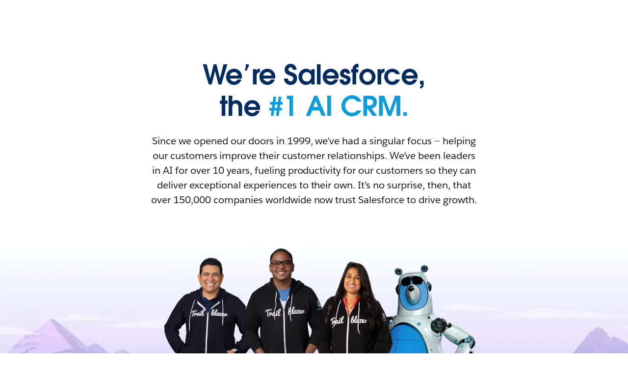

--- FILE ---
content_type: text/html; charset=utf-8
request_url: https://www.salesforce.com/company/our-story/?mc=marketingcloud.com/Company/Policies/AntiSpamPolicy.html&bc=OTH
body_size: 40456
content:
<!doctype html><html lang="en"><head><meta charset="UTF-8" /><meta name="viewport" content="width=device-width, initial-scale=1.0"><link rel="icon" type="image/x-icon" href="/c2/public/app/favicon.ico"><meta property="visitor" content="prospect"><title>We’re Salesforce, the #1 AI CRM. | Salesforce</title>
<meta property="og:image:alt" content="Astro and Einstein with a no software sign">
<meta property="og:locale" content="en_US">
<meta property="og:type" content="article">
<meta property="og:url" content="https://www.salesforce.com/company/our-story/">
<meta property="og:image" content="https://wp.sfdcdigital.com/en-us/wp-content/uploads/sites/4/2024/01/our-story-og.jpg?w=1024">
<meta property="og:site_name" content="Salesforce">
<meta property="twitter:site" content="@salesforce">
<meta property="twitter:card" content="summary_large_image">
<meta property="twitter:url" content="https://www.salesforce.com/company/our-story/">
<meta name="robots" content="index,follow,max-snippet:-1,max-image-preview:large,max-video-preview:-1">
<meta property="og:title" content="We&#39;re Salesforce, the #1 AI CRM.">
<meta property="og:description" content="Salesforce develops the technology, partnerships, and communities that help companies become Agentic Enterprises connect with customers in a whole new way.">
<meta name="description" content="Salesforce develops the technology, partnerships, and communities that help companies become Agentic Enterprises connect with customers in a whole new way.">
<meta property="published_date" content="2024-02-12">
<meta property="modified_date" content="2025-11-05">
<link rel="canonical" href="https://www.salesforce.com/company/our-story/">
<script type="application/ld+json">{"@context":"https://schema.org","@type":"WebSite","name":"Salesforce","url":"https://www.salesforce.com"}</script>
<link rel="dns-prefetch" href="//www.googletagmanager.com"/><link rel="dns-prefetch" href="//geolocation.onetrust.com"/><link rel="dns-prefetch" href="//cdn.krxd.net"/><link rel="dns-prefetch" href="//dpm.demdex.net"/><link rel="dns-prefetch" href="//cdn.evgnet.com"/><link rel="dns-prefetch" href="//salesforce.us-1.evergage.com"/><link rel="dns-prefetch" href="//api.company-target.com"/><link rel="dns-prefetch" href="//fonts.googleapis.com"/><link rel="preconnect" href="//wp.sfdcdigital.com"/><link rel="preconnect" href="//a.sfdcstatic.com"/><link rel="preconnect" href="//c.sfdcstatic.com"/><link rel="preconnect" href="//org62.my.salesforce.com"/><link rel="preconnect" href="//service.force.com"/><link rel="preconnect" href="//www.google-analytics.com"/><link rel="preload" as="font" href="//a.sfdcstatic.com/shared/fonts/salesforce-sans/SalesforceSans-Regular.woff2" type="font/woff2" crossorigin="anonymous"/><link rel="preload" as="font" href="//a.sfdcstatic.com/shared/fonts/salesforce-sans/SalesforceSans-Italic.woff2" type="font/woff2" crossorigin="anonymous"/><link rel="preload" as="font" href="//a.sfdcstatic.com/shared/fonts/salesforce-sans/SalesforceSans-Bold.woff2" type="font/woff2" crossorigin="anonymous"/><link rel="preload" as="font" href="//a.sfdcstatic.com/shared/fonts/salesforce-icons/salesforce-icons.woff2" type="font/woff2" crossorigin="anonymous"/><link rel="preload" as="font" href="//a.sfdcstatic.com/shared/fonts/avant-garde/AvantGardeForSalesforceW05-Dm.woff2" type="font/woff2" crossorigin="anonymous"/>
<script>window.sfdcBase = Object.assign(window.sfdcBase||{}, {"env":"PROD","ssoEnabled":true,"clientErrorThreshold":10,"clientErrorEndpoint":"https://www.salesforce.com/c2/clerr","resourcePrefix":"/c2","gtmContainerId":"GTM-WRXS6TH","demandbaseDisabled":false,"iisDisabled":false,"neustarDisabled":false,"page":{"pagename":"SFDC:us:company:our-story","type":"Other Page","locale":"us","segment":"non-customer:us","sitesection":"us:company","uiframework":"Page Builder"},"exp":{"label":"Page Builder"},"optimizely":{"enabled":true,"cdnUrl":"https://cdn.optimizely.com/js/22444972181.js"},"iisVersion":"v1-stable","locale":"en-us"});</script>
<script>globalThis.cliLibsConfig = {"cdnScriptsOrigin":"https://a.sfdcstatic.com"};</script>
<script >globalThis.ogsConfig = { env: 'PROD', logLevel: 'debug', clientId: ''};</script>
<link rel="preload" as="style" href="/c2/public/exp/pbc/server/css/style.6f85cc1512b86167a64d.css"/><link rel="stylesheet" href="/c2/public/exp/pbc/server/css/style.6f85cc1512b86167a64d.css" media="screen"/><script type="text/javascript" src="https://a.sfdcstatic.com/digital/@sfdc-www/clientlibs-web-components/v1-stable/top.js"></script><script async type="text/javascript" src="https://a.sfdcstatic.com/digital/one-trust/core/stable/scripttemplates/otSDKStub.js" data-domain-script=8e783e8c-0ad0-475d-8fca-4a03afa0a02a crossorigin></script><script defer type="text/javascript" src="https://a.sfdcstatic.com/digital/@sfdc-www/clientlibs-web-components/v1-stable/bottom.js"></script><script async type="text/javascript" src="/c2/public/exp/c360/pal/bundle.eac8db148673d3d61ce7.js" id=pal-script data-dataset=sf_shared_prod></script><script defer type="module" src="https://a.sfdcstatic.com/digital/@sfdc-www/clientlibs-web-components/v1-stable/identity.js"></script><script defer type="text/javascript" src="https://a.sfdcstatic.com/digital/@sfdc-www/clientlibs-web-components/v1-stable/ot-ext.js"></script><script defer type="text/javascript" src="https://a.sfdcstatic.com/digital/@sfdc-www/clientlibs-web-components/v1-stable/legacy.js"></script><script defer type="module" src="https://a.sfdcstatic.com/digital/@sfdc-www-emu/pbc-core-analytics/v1-stable/comp-data.js"></script><script defer type="text/javascript" src="/c2/public/exp/pbc/server/templates.0ad487a06d2a940a1e5e.js"></script><script defer type="text/javascript" src="//a.sfdcstatic.com/shared/js/public/nunjucks-slim.min.js"></script><script defer type="text/javascript" src="/c2/public/exp/pbc/server/nunjucksFilters.d96f6ad47934467dba6a.js"></script><script defer type="text/javascript" src="/c2/public/exp/pbc/server/scripts.e421983ddd95c04ca73e.js"></script><script defer type="module" src="https://c.salesforce.com/digital/@sfdc-ogs/v1-stable/sdk/interactions.js"></script><script defer type="module" src="/c2/public/exp/pbc/lwc/vidyardPlayer.CtkPYpag.js"></script><script defer type="module" src="/c2/public/exp/pbc/lwc/vidyardAnalytics.CQMXxpnF.js"></script>
<script type="module">globalThis.tbidAuthConfig = {host: 'iis.digital.salesforce.com'};</script>
<script>(window.BOOMR_mq=window.BOOMR_mq||[]).push(["addVar",{"rua.upush":"false","rua.cpush":"false","rua.upre":"false","rua.cpre":"false","rua.uprl":"false","rua.cprl":"false","rua.cprf":"false","rua.trans":"SJ-37bdd5a3-4f17-4e2c-8a89-407b2b093c5c","rua.cook":"true","rua.ims":"false","rua.ufprl":"false","rua.cfprl":"false","rua.isuxp":"false","rua.texp":"norulematch","rua.ceh":"false","rua.ueh":"false","rua.ieh.st":"0"}]);</script>
                              <script>!function(e){var n="https://s.go-mpulse.net/boomerang/";if("False"=="True")e.BOOMR_config=e.BOOMR_config||{},e.BOOMR_config.PageParams=e.BOOMR_config.PageParams||{},e.BOOMR_config.PageParams.pci=!0,n="https://s2.go-mpulse.net/boomerang/";if(window.BOOMR_API_key="NCPYV-VGJPP-N4J93-8HN3B-8B6S3",function(){function e(){if(!o){var e=document.createElement("script");e.id="boomr-scr-as",e.src=window.BOOMR.url,e.async=!0,i.parentNode.appendChild(e),o=!0}}function t(e){o=!0;var n,t,a,r,d=document,O=window;if(window.BOOMR.snippetMethod=e?"if":"i",t=function(e,n){var t=d.createElement("script");t.id=n||"boomr-if-as",t.src=window.BOOMR.url,BOOMR_lstart=(new Date).getTime(),e=e||d.body,e.appendChild(t)},!window.addEventListener&&window.attachEvent&&navigator.userAgent.match(/MSIE [67]\./))return window.BOOMR.snippetMethod="s",void t(i.parentNode,"boomr-async");a=document.createElement("IFRAME"),a.src="about:blank",a.title="",a.role="presentation",a.loading="eager",r=(a.frameElement||a).style,r.width=0,r.height=0,r.border=0,r.display="none",i.parentNode.appendChild(a);try{O=a.contentWindow,d=O.document.open()}catch(_){n=document.domain,a.src="javascript:var d=document.open();d.domain='"+n+"';void(0);",O=a.contentWindow,d=O.document.open()}if(n)d._boomrl=function(){this.domain=n,t()},d.write("<bo"+"dy onload='document._boomrl();'>");else if(O._boomrl=function(){t()},O.addEventListener)O.addEventListener("load",O._boomrl,!1);else if(O.attachEvent)O.attachEvent("onload",O._boomrl);d.close()}function a(e){window.BOOMR_onload=e&&e.timeStamp||(new Date).getTime()}if(!window.BOOMR||!window.BOOMR.version&&!window.BOOMR.snippetExecuted){window.BOOMR=window.BOOMR||{},window.BOOMR.snippetStart=(new Date).getTime(),window.BOOMR.snippetExecuted=!0,window.BOOMR.snippetVersion=12,window.BOOMR.url=n+"NCPYV-VGJPP-N4J93-8HN3B-8B6S3";var i=document.currentScript||document.getElementsByTagName("script")[0],o=!1,r=document.createElement("link");if(r.relList&&"function"==typeof r.relList.supports&&r.relList.supports("preload")&&"as"in r)window.BOOMR.snippetMethod="p",r.href=window.BOOMR.url,r.rel="preload",r.as="script",r.addEventListener("load",e),r.addEventListener("error",function(){t(!0)}),setTimeout(function(){if(!o)t(!0)},3e3),BOOMR_lstart=(new Date).getTime(),i.parentNode.appendChild(r);else t(!1);if(window.addEventListener)window.addEventListener("load",a,!1);else if(window.attachEvent)window.attachEvent("onload",a)}}(),"".length>0)if(e&&"performance"in e&&e.performance&&"function"==typeof e.performance.setResourceTimingBufferSize)e.performance.setResourceTimingBufferSize();!function(){if(BOOMR=e.BOOMR||{},BOOMR.plugins=BOOMR.plugins||{},!BOOMR.plugins.AK){var n="false"=="true"?1:0,t="cookiepresent",a="cj25wgixzcoai2lrk5ba-f-5d13d3a41-clientnsv4-s.akamaihd.net",i="false"=="true"?2:1,o={"ak.v":"39","ak.cp":"1410510","ak.ai":parseInt("638429",10),"ak.ol":"0","ak.cr":12,"ak.ipv":4,"ak.proto":"h2","ak.rid":"216f7b36","ak.r":44387,"ak.a2":n,"ak.m":"dsca","ak.n":"essl","ak.bpcip":"18.117.219.0","ak.cport":46242,"ak.gh":"23.192.164.12","ak.quicv":"","ak.tlsv":"tls1.3","ak.0rtt":"","ak.0rtt.ed":"","ak.csrc":"-","ak.acc":"","ak.t":"1769035586","ak.ak":"hOBiQwZUYzCg5VSAfCLimQ==sFMb3OHATfWDzfMRw5FLCo3dyxq+8/+WtNj1dbXoODU0lxyXmv5ABEH7P1SEQo/[base64]/KEqIBtw1joc6k8oaoIisamxhLHDBTJBUmL0qNCjxxs7geX2RGySuNVvB8wjDU9vr9x5a1DkA5oY7Fsj2uaKcGQIZyE6BK40qTwv46ucC4dk=","ak.pv":"863","ak.dpoabenc":"","ak.tf":i};if(""!==t)o["ak.ruds"]=t;var r={i:!1,av:function(n){var t="http.initiator";if(n&&(!n[t]||"spa_hard"===n[t]))o["ak.feo"]=void 0!==e.aFeoApplied?1:0,BOOMR.addVar(o)},rv:function(){var e=["ak.bpcip","ak.cport","ak.cr","ak.csrc","ak.gh","ak.ipv","ak.m","ak.n","ak.ol","ak.proto","ak.quicv","ak.tlsv","ak.0rtt","ak.0rtt.ed","ak.r","ak.acc","ak.t","ak.tf"];BOOMR.removeVar(e)}};BOOMR.plugins.AK={akVars:o,akDNSPreFetchDomain:a,init:function(){if(!r.i){var e=BOOMR.subscribe;e("before_beacon",r.av,null,null),e("onbeacon",r.rv,null,null),r.i=!0}return this},is_complete:function(){return!0}}}}()}(window);</script></head><body>












<script>
    var wpdata = {
        navigation: {},
        blades: [{"id":"1706659170235_17g9","name":"sf/marquee","attributes":{"blade_layout":"center","two_column_spacing":"standard","audience_segment":["customer","prospect"],"image_overflow":false,"theme_variant":"light","minimize_blade_spacing_bottom":true,"minimize_blade_spacing":false,"experiment_type":"content","headline":"We’re Salesforce, <br>the <strong>#1 AI CRM.</strong>","headline_font_color":"#032D60","headline_size":"large","description":"<p>Since we opened our doors in 1999, we’ve had a singular focus — helping our customers improve their customer relationships. We’ve been leaders in AI for over 10 years, fueling productivity for our customers so they can deliver exceptional experiences to their own. It’s no surprise, then, that over 150,000 companies worldwide now trust Salesforce to drive growth.</p>\n","media":{"image":{"src":"https://wp.sfdcdigital.com/en-us/wp-content/uploads/sites/4/2025/11/Our-Story-Marquee.webp?w=1024","alt":"Three Trailblazers in hoodies stand beside Agent Astro and Agent Cody.","title":"2025/11/Our-Story-Marquee.webp","sizes":[{"src":"https://wp.sfdcdigital.com/en-us/wp-content/uploads/sites/4/2025/11/Our-Story-Marquee.webp?resize=150,150","width":150,"height":150},{"src":"https://wp.sfdcdigital.com/en-us/wp-content/uploads/sites/4/2025/11/Our-Story-Marquee.webp?resize=300,200","width":300,"height":200},{"src":"https://wp.sfdcdigital.com/en-us/wp-content/uploads/sites/4/2025/11/Our-Story-Marquee.webp?resize=768,512","width":768,"height":512},{"src":"https://wp.sfdcdigital.com/en-us/wp-content/uploads/sites/4/2025/11/Our-Story-Marquee.webp?resize=1024,683","width":1024,"height":683},{"src":"https://wp.sfdcdigital.com/en-us/wp-content/uploads/sites/4/2025/11/Our-Story-Marquee.webp?resize=1536,1024","width":1536,"height":1024}],"width":1024,"height":683,"file_url":"https://wp.sfdcdigital.com/en-us/wp-content/uploads/sites/4/2025/11/Our-Story-Marquee.webp"}},"blade_background_type":{"kind":"standard_background","blade_background_image":{"src":"https://wp.sfdcdigital.com/en-us/wp-content/uploads/sites/4/2024/12/marquee-our-story-bg.jpg?w=1024","alt":"","title":"2024/12/marquee-our-story-bg.jpg","sizes":[{"src":"https://wp.sfdcdigital.com/en-us/wp-content/uploads/sites/4/2024/12/marquee-our-story-bg.jpg?resize=150,150","width":150,"height":150},{"src":"https://wp.sfdcdigital.com/en-us/wp-content/uploads/sites/4/2024/12/marquee-our-story-bg.jpg?resize=300,94","width":300,"height":94},{"src":"https://wp.sfdcdigital.com/en-us/wp-content/uploads/sites/4/2024/12/marquee-our-story-bg.jpg?resize=768,240","width":768,"height":240},{"src":"https://wp.sfdcdigital.com/en-us/wp-content/uploads/sites/4/2024/12/marquee-our-story-bg.jpg?resize=1024,320","width":1024,"height":320},{"src":"https://wp.sfdcdigital.com/en-us/wp-content/uploads/sites/4/2024/12/marquee-our-story-bg.jpg?resize=1536,480","width":1536,"height":480},{"src":"https://wp.sfdcdigital.com/en-us/wp-content/uploads/sites/4/2024/12/marquee-our-story-bg.jpg?resize=2048,640","width":2048,"height":640}],"width":1024,"height":320,"file_url":"https://wp.sfdcdigital.com/en-us/wp-content/uploads/sites/4/2024/12/marquee-our-story-bg.jpg"},"blade_background_shape":"convex"}},"path":"/company/our-story","urlLoc":"us","curHref":"/company/our-story/?_gl=1*x8yxlj*_ga*MTQyNzc4OTgyLjE3NjQ4MDE5MDE.*_ga_6QHMKK5MEZ*czE3NjkwMTcwMjgkbzUkZzAkdDE3NjkwMTcwMjgkajYwJGwwJGgw&_ga=2.95883416.523400011.1769017029-142778982.1764801901","curLocale":"en-us","cdnEnvTag":"stable","tbidGreeting":{"isEnabled":false,"thEndpoint":"https://mobile.api.trailhead.com/graphql","localization":{"localizedGreeting":"Hello, {firstname}!","localizedWordForBadges":"Badges","localizedWordForPoints":"Points"}},"pageAttrs":{"livechat":{"enabled":true},"content_type":"page"},"wpTemplate":"open-template","seoOptions":{"eager_load_images":true}},{"id":"1707167678528_14n","name":"sf/text","attributes":{"blade_layout":"center","audience_segment":["customer","prospect"],"theme_variant":"light_gradient","minimize_blade_spacing_bottom":true,"minimize_blade_spacing":true,"experiment_type":"content","headline":"We're innovating our way into customers' hearts.","headline_font_color":"#032D60","description":"","blade_background_type":{"kind":"standard_background"},"headline_size":"large","column_grid":"one"},"path":"/company/our-story","urlLoc":"us","curHref":"/company/our-story/?_gl=1*x8yxlj*_ga*MTQyNzc4OTgyLjE3NjQ4MDE5MDE.*_ga_6QHMKK5MEZ*czE3NjkwMTcwMjgkbzUkZzAkdDE3NjkwMTcwMjgkajYwJGwwJGgw&_ga=2.95883416.523400011.1769017029-142778982.1764801901","curLocale":"en-us","cdnEnvTag":"stable","pageAttrs":{"livechat":{"enabled":true},"content_type":"page"},"wpTemplate":"open-template","seoOptions":{"eager_load_images":true}},{"id":"1707166580374_gs3","name":"sf/oneup","attributes":{"blade_layout":"right","audience_segment":["customer","prospect"],"theme_variant":"light_gradient","minimize_blade_spacing_bottom":false,"minimize_blade_spacing":false,"experiment_type":"content","headline":"Meet Agentforce. What AI was meant to be.","headline_font_color":"#032D60","description":"<p>Businesses succeed when they create meaningful connection. Agentforce fuels connection, multiplying your workforce with autonomous agents that can serve customers round the clock and help your employees work better and faster. With specialized, customizable AI agents working together with humans across sales, service, marketing, commerce, and IT, it's easy to deliver amazing experiences that customers love.</p>\n","link_1":{"variant":"primary","label":"Explore Agentforce","url":"https://www.salesforce.com/agentforce/","ariaLabel":"","source":"standard-link"},"media":{"video":{"uuid":"SoaZMzbG3LrFckm9uqeBk3","label":"What is AI CRM?"}}},"path":"/company/our-story","urlLoc":"us","curHref":"/company/our-story/?_gl=1*x8yxlj*_ga*MTQyNzc4OTgyLjE3NjQ4MDE5MDE.*_ga_6QHMKK5MEZ*czE3NjkwMTcwMjgkbzUkZzAkdDE3NjkwMTcwMjgkajYwJGwwJGgw&_ga=2.95883416.523400011.1769017029-142778982.1764801901","curLocale":"en-us","cdnEnvTag":"stable","pageAttrs":{"livechat":{"enabled":true},"content_type":"page"},"wpTemplate":"open-template","seoOptions":{"eager_load_images":true}},{"id":"1734035408974_t46","name":"sf/oneup","attributes":{"blade_layout":"left","audience_segment":["customer","prospect"],"theme_variant":"light_gradient","minimize_blade_spacing_bottom":false,"minimize_blade_spacing":false,"experiment_type":"content","headline":"A history of firsts that put customers first.","headline_font_color":"#032D60","description":"<ul>\n<li><strong>1999</strong> Salesforce opens its doors, pioneering software as a Service (SaaS) by bringing Customer Relationship Management software (<a href=\"https://www.salesforce.com/crm/what-is-crm/\" target=\"_self\">CRM</a>) to the cloud.</li>\n<li><strong>2009</strong> Service Cloud transforms customer service with unified customer information and automation.</li>\n<li><strong>2012</strong> Gartner ranks Salesforce #1 in CRM.</li>\n<li><strong>2016</strong> Einstein is born, ushering in the AI CRM era with predictive insights and personalized recommendations.</li>\n<li><strong>2024</strong> Agentforce defines a new era of customer engagement with autonomous agents that work 24/7, take action, and seamlessly hand off to humans.</li>\n</ul>\n","link_1":{"variant":"primary","label":"Learn about our products","url":"https://www.salesforce.com/products/","ariaLabel":"","source":"standard-link"},"media":{"image":{"src":"https://wp.sfdcdigital.com/en-us/wp-content/uploads/sites/4/2024/12/1-up-history.jpg?w=1024","alt":"A timeline featuring images of key moments in Salesforce history, beginning with the original office in a Telegraph Hill apartment.","title":"2024/12/1-up-history.jpg","sizes":[{"src":"https://wp.sfdcdigital.com/en-us/wp-content/uploads/sites/4/2024/12/1-up-history.jpg?resize=150,150","width":150,"height":150},{"src":"https://wp.sfdcdigital.com/en-us/wp-content/uploads/sites/4/2024/12/1-up-history.jpg?resize=300,200","width":300,"height":200},{"src":"https://wp.sfdcdigital.com/en-us/wp-content/uploads/sites/4/2024/12/1-up-history.jpg?resize=768,512","width":768,"height":512},{"src":"https://wp.sfdcdigital.com/en-us/wp-content/uploads/sites/4/2024/12/1-up-history.jpg?resize=1024,683","width":1024,"height":683},{"src":"https://wp.sfdcdigital.com/en-us/wp-content/uploads/sites/4/2024/12/1-up-history.jpg?resize=1536,1024","width":1536,"height":1024}],"width":1024,"height":683,"file_url":"https://wp.sfdcdigital.com/en-us/wp-content/uploads/sites/4/2024/12/1-up-history.jpg"}},"blade_background_type":{"kind":"standard_background"}},"path":"/company/our-story","urlLoc":"us","curHref":"/company/our-story/?_gl=1*x8yxlj*_ga*MTQyNzc4OTgyLjE3NjQ4MDE5MDE.*_ga_6QHMKK5MEZ*czE3NjkwMTcwMjgkbzUkZzAkdDE3NjkwMTcwMjgkajYwJGwwJGgw&_ga=2.95883416.523400011.1769017029-142778982.1764801901","curLocale":"en-us","cdnEnvTag":"stable","pageAttrs":{"livechat":{"enabled":true},"content_type":"page"},"wpTemplate":"open-template","seoOptions":{"eager_load_images":false}},{"id":"1712755852603_11qb","name":"sf/horizontaltabs","attributes":{"audience_segment":["prospect","customer"],"theme_variant":"light_gradient","minimize_blade_spacing":true,"experiment_type":"content","headline":"Helping customers succeed. It's a Salesforce thing.","headline_font_color":"#032D60"},"tab_items":[{"label":"Wiley","kind":"card_tabs-category","id":"1712755852793_7w3","blades":[{"id":"1734036583114_15z4","name":"sf/oneup","attributes":{"blade_layout":"right","theme_variant":"light_gradient","minimize_blade_spacing_bottom":false,"minimize_blade_spacing":false,"experiment_type":"content","headline":"\"Agentforce outperforms our old chatbot by over 40%.”","headline_font_color":"#032D60","description":"<p><strong>Kevin Quigley</strong><br>Senior Manager, CS Technology & Solutions, Wiley</p>\n","link_1":{"variant":"primary","url":"https://www.salesforce.com/customer-stories/wiley/","source":"standard-link","label":"See the Wiley story"},"link_2":{"variant":"secondary","label":"Explore all stories","source":"standard-link","url":"https://www.salesforce.com/customer-stories/"},"media":{"video":{"video_type":"vidyard","label":"Wiley story","uuid":"DW8w9ZPQWqNP1CnpJ5tDLn"}},"blade_background_type":{"kind":"standard_background"}}}]},{"label":"OpenTable","kind":"card_tabs-category","id":"1712759113995_yc6","blades":[{"id":"1734036909962_1b62","name":"sf/oneup","attributes":{"blade_layout":"right","theme_variant":"light_gradient","minimize_blade_spacing_bottom":false,"minimize_blade_spacing":false,"experiment_type":"content","headline":"\"Service Cloud and Agentforce help us deliver effortless experiences that diners and restaurants love.\"","headline_font_color":"#032D60","description":"<p><strong>George Pokorny</strong> <br>Senior Vice President of Global Customer Success, OpenTable</p>\n","link_1":{"variant":"primary","url":"https://www.salesforce.com/customer-stories/opentable/","source":"standard-link","label":"See the OpenTable story"},"link_2":{"variant":"secondary","label":"Explore all stories","source":"standard-link","url":"https://www.salesforce.com/customer-stories/"},"media":{"video":{"video_type":"vidyard","label":"Wiley story","uuid":"qsadcEetBdRfHk2hbsLCu4"}},"blade_background_type":{"kind":"standard_background"}}}]},{"label":"Saks","kind":"card_tabs-category","id":"1712759868201_133x","blades":[{"id":"1734037562809_1e0e","name":"sf/oneup","attributes":{"blade_layout":"right","theme_variant":"light_gradient","minimize_blade_spacing_bottom":false,"minimize_blade_spacing":false,"experiment_type":"content","headline":"\"Agentforce will free up our people to work in a different way with our clients. It's not going to replace, it's going to augment.\"","headline_font_color":"#032D60","description":"<p><strong>Mark Metrick</strong> <br>CEO, Saks Global</p>\n","link_1":{"variant":"primary","url":"https://www.salesforce.com/customer-stories/saks/","source":"standard-link","label":"See the Saks story"},"link_2":{"variant":"secondary","label":"Explore all stories","source":"standard-link","url":"https://www.salesforce.com/customer-stories/"},"media":{"video":{"video_type":"vidyard","label":"Wiley story","uuid":"nwHMabmxihL7GMTY7h6dsn"}}}}]},{"label":"FedEx","kind":"card_tabs-category","id":"1712764114985_drc","blades":[{"id":"1734037853005_18ij","name":"sf/oneup","attributes":{"blade_layout":"right","theme_variant":"light_gradient","minimize_blade_spacing_bottom":false,"minimize_blade_spacing":false,"experiment_type":"content","headline":"FedEx grows shipping revenue with unified B2B data in one view.","headline_font_color":"#032D60","description":"<p>Data 360 brings web, shipment, and account data together for more effective sales follow-up.</p>\n","link_1":{"variant":"primary","url":"https://www.salesforce.com/customer-stories/fedex/","source":"standard-link","label":"See the FedEx story"},"link_2":{"variant":"secondary","label":"Explore all stories","source":"standard-link","url":"https://www.salesforce.com/customer-stories/"},"media":{"video":{"video_type":"vidyard","label":"Wiley story","uuid":"aDeSiy4p5JYrsMSDXPZbq5"}}}}]}],"path":"/company/our-story","urlLoc":"us","curHref":"/company/our-story/?_gl=1*x8yxlj*_ga*MTQyNzc4OTgyLjE3NjQ4MDE5MDE.*_ga_6QHMKK5MEZ*czE3NjkwMTcwMjgkbzUkZzAkdDE3NjkwMTcwMjgkajYwJGwwJGgw&_ga=2.95883416.523400011.1769017029-142778982.1764801901","curLocale":"en-us","cdnEnvTag":"stable","pageAttrs":{"livechat":{"enabled":true},"content_type":"page"},"wpTemplate":"open-template","seoOptions":{"eager_load_images":false}},{"id":"1734373827890_w0r","name":"sf/text","attributes":{"blade_layout":"center","audience_segment":["customer","prospect"],"theme_variant":"light_gradient","minimize_blade_spacing_bottom":true,"minimize_blade_spacing":true,"experiment_type":"content","headline":"Every product we offer plays a part in building the connections that drive success — and that success can be harnessed to create positive change.\t","headline_font_color":"#032D60","blade_background_type":{"kind":"standard_background","blade_background_image":{"src":"https://wp.sfdcdigital.com/en-us/wp-content/uploads/sites/4/2024/12/text-every-product-bg.webp?w=1024","alt":"","title":"2024/12/text-every-product-bg.webp","sizes":[{"src":"https://wp.sfdcdigital.com/en-us/wp-content/uploads/sites/4/2024/12/text-every-product-bg.webp?resize=150,150","width":150,"height":150},{"src":"https://wp.sfdcdigital.com/en-us/wp-content/uploads/sites/4/2024/12/text-every-product-bg.webp?resize=300,65","width":300,"height":65},{"src":"https://wp.sfdcdigital.com/en-us/wp-content/uploads/sites/4/2024/12/text-every-product-bg.webp?resize=768,167","width":768,"height":167},{"src":"https://wp.sfdcdigital.com/en-us/wp-content/uploads/sites/4/2024/12/text-every-product-bg.webp?resize=1024,223","width":1024,"height":223},{"src":"https://wp.sfdcdigital.com/en-us/wp-content/uploads/sites/4/2024/12/text-every-product-bg.webp?resize=1536,334","width":1536,"height":334},{"src":"https://wp.sfdcdigital.com/en-us/wp-content/uploads/sites/4/2024/12/text-every-product-bg.webp?resize=2048,445","width":2048,"height":445}],"width":1024,"height":223,"file_url":"https://wp.sfdcdigital.com/en-us/wp-content/uploads/sites/4/2024/12/text-every-product-bg.webp"}},"headline_size":"small","column_grid":"one"},"path":"/company/our-story","urlLoc":"us","curHref":"/company/our-story/?_gl=1*x8yxlj*_ga*MTQyNzc4OTgyLjE3NjQ4MDE5MDE.*_ga_6QHMKK5MEZ*czE3NjkwMTcwMjgkbzUkZzAkdDE3NjkwMTcwMjgkajYwJGwwJGgw&_ga=2.95883416.523400011.1769017029-142778982.1764801901","curLocale":"en-us","cdnEnvTag":"stable","pageAttrs":{"livechat":{"enabled":true},"content_type":"page"},"wpTemplate":"open-template","seoOptions":{"eager_load_images":false}},{"id":"1706740633524_1djf","name":"sf/text","attributes":{"blade_layout":"center","audience_segment":["customer","prospect"],"theme_variant":"light_gradient","minimize_blade_spacing":true,"experiment_type":"content","headline":"We are Trailblazers.","headline_font_color":"#032D60","description":"<p>We’re not a typical company. And that’s by design. We call our community of Salesforce employees, customers, and partners \"Trailblazers.\" Trailblazers around the world reach across roles, companies, and industries to help one another learn, grow, and succeed.</p>\n","link_1":{"variant":"primary","label":"Explore Trailblazer Community","url":"https://trailhead.salesforce.com/en/trailblazercommunity","ariaLabel":"","target":"_self","source":"standard-link"},"headline_size":"large","column_grid":"two"},"path":"/company/our-story","urlLoc":"us","curHref":"/company/our-story/?_gl=1*x8yxlj*_ga*MTQyNzc4OTgyLjE3NjQ4MDE5MDE.*_ga_6QHMKK5MEZ*czE3NjkwMTcwMjgkbzUkZzAkdDE3NjkwMTcwMjgkajYwJGwwJGgw&_ga=2.95883416.523400011.1769017029-142778982.1764801901","curLocale":"en-us","cdnEnvTag":"stable","pageAttrs":{"livechat":{"enabled":true},"content_type":"page"},"wpTemplate":"open-template","seoOptions":{"eager_load_images":false}},{"id":"1706741280252_xgc","name":"sf/media","attributes":{"audience_segment":["customer","prospect"],"experiment_type":"content","theme_variant":"light_gradient","minimize_blade_spacing_bottom":true,"minimize_blade_spacing":true,"media":{"image":{"src":"https://wp.sfdcdigital.com/en-us/wp-content/uploads/sites/4/2024/01/our-story-1-up-trailblazers.jpg?w=1024","alt":"Together we are trailblazers","title":"2024/01/our-story-1-up-trailblazers.jpg","sizes":[{"src":"https://wp.sfdcdigital.com/en-us/wp-content/uploads/sites/4/2024/01/our-story-1-up-trailblazers.jpg?resize=150,150","width":150,"height":150},{"src":"https://wp.sfdcdigital.com/en-us/wp-content/uploads/sites/4/2024/01/our-story-1-up-trailblazers.jpg?resize=300,94","width":300,"height":94},{"src":"https://wp.sfdcdigital.com/en-us/wp-content/uploads/sites/4/2024/01/our-story-1-up-trailblazers.jpg?resize=768,240","width":768,"height":240},{"src":"https://wp.sfdcdigital.com/en-us/wp-content/uploads/sites/4/2024/01/our-story-1-up-trailblazers.jpg?resize=1024,320","width":1024,"height":320},{"src":"https://wp.sfdcdigital.com/en-us/wp-content/uploads/sites/4/2024/01/our-story-1-up-trailblazers.jpg?resize=1536,480","width":1536,"height":480},{"src":"https://wp.sfdcdigital.com/en-us/wp-content/uploads/sites/4/2024/01/our-story-1-up-trailblazers.jpg?resize=2048,640","width":2048,"height":640}],"width":1024,"height":320,"file_url":"https://wp.sfdcdigital.com/en-us/wp-content/uploads/sites/4/2024/01/our-story-1-up-trailblazers.jpg"}},"headline_font_color":"#032D60"},"path":"/company/our-story","urlLoc":"us","curHref":"/company/our-story/?_gl=1*x8yxlj*_ga*MTQyNzc4OTgyLjE3NjQ4MDE5MDE.*_ga_6QHMKK5MEZ*czE3NjkwMTcwMjgkbzUkZzAkdDE3NjkwMTcwMjgkajYwJGwwJGgw&_ga=2.95883416.523400011.1769017029-142778982.1764801901","curLocale":"en-us","cdnEnvTag":"stable","pageAttrs":{"livechat":{"enabled":true},"content_type":"page"},"wpTemplate":"open-template","seoOptions":{"eager_load_images":false}},{"id":"1734117520392_xfd","name":"sf/story","attributes":{"audience_segment":["prospect","customer"],"theme_variant":"light_gradient","minimize_blade_spacing_bottom":true,"minimize_blade_spacing":true,"experiment_type":"content","blade_headline_block_alignment":"center","card_text_alignment":"left","card_image_visibility":true,"card_title_visibility":true,"card_description_visibility":true,"card_link_visibility":false,"headline":"Driven by our values.","headline_font_color":"#032D60","description":"<p>Our core values guide everything we do as a company and as people. Our mission is to bring out the best in one another, deliver success to our customers, and inspire the entire industry through our actions.</p>\n"},"media_items":[{"image":{"src":"https://wp.sfdcdigital.com/en-us/wp-content/uploads/sites/4/2024/12/story-values-page-trust-img.webp?w=1024","alt":"Four Salesforce mascots hold out a picnic blanket as a safety net while Codey reaches for honey in a beehive on a branch above.","title":"2024/12/story-values-page-trust-img.webp","sizes":[{"src":"https://wp.sfdcdigital.com/en-us/wp-content/uploads/sites/4/2024/12/story-values-page-trust-img.webp?resize=150,150","width":150,"height":150},{"src":"https://wp.sfdcdigital.com/en-us/wp-content/uploads/sites/4/2024/12/story-values-page-trust-img.webp?resize=300,300","width":300,"height":300},{"src":"https://wp.sfdcdigital.com/en-us/wp-content/uploads/sites/4/2024/12/story-values-page-trust-img.webp?resize=768,768","width":768,"height":768},{"src":"https://wp.sfdcdigital.com/en-us/wp-content/uploads/sites/4/2024/12/story-values-page-trust-img.webp?resize=1024,1024","width":1024,"height":1024},{"src":"https://wp.sfdcdigital.com/en-us/wp-content/uploads/sites/4/2024/12/story-values-page-trust-img.webp?resize=1536,1536","width":1536,"height":1536},{"src":"https://wp.sfdcdigital.com/en-us/wp-content/uploads/sites/4/2024/12/story-values-page-trust-img.webp?resize=2048,2048","width":2048,"height":2048}],"width":1024,"height":1024,"file_url":"https://wp.sfdcdigital.com/en-us/wp-content/uploads/sites/4/2024/12/story-values-page-trust-img.webp"},"headline":"In trust we trust.","description":"<p>Trust is our #1 value. We build trust with stakeholders by leading with ethics and through the integrity of our technology. We are dedicated to transparency, deep listening, and delivering on our commitments. </p>\n<p><a href=\"https://trust.salesforce.com/\" target=\"_self\"><strong>Start building trust</strong></a></p>\n","kind":"card_story","id":"1734117520576_k9g"},{"image":{"src":"https://wp.sfdcdigital.com/en-us/wp-content/uploads/sites/4/2024/12/story-values-page-success-img.webp?w=1024","alt":"Salesforce mascots Einstein, Astro, Appy and Codey cross the finish line of a foot race together.","title":"2024/12/story-values-page-success-img.webp","sizes":[{"src":"https://wp.sfdcdigital.com/en-us/wp-content/uploads/sites/4/2024/12/story-values-page-success-img.webp?resize=150,150","width":150,"height":150},{"src":"https://wp.sfdcdigital.com/en-us/wp-content/uploads/sites/4/2024/12/story-values-page-success-img.webp?resize=300,300","width":300,"height":300},{"src":"https://wp.sfdcdigital.com/en-us/wp-content/uploads/sites/4/2024/12/story-values-page-success-img.webp?resize=768,768","width":768,"height":768},{"src":"https://wp.sfdcdigital.com/en-us/wp-content/uploads/sites/4/2024/12/story-values-page-success-img.webp?resize=1024,1024","width":1024,"height":1024},{"src":"https://wp.sfdcdigital.com/en-us/wp-content/uploads/sites/4/2024/12/story-values-page-success-img.webp?resize=1536,1536","width":1536,"height":1536},{"src":"https://wp.sfdcdigital.com/en-us/wp-content/uploads/sites/4/2024/12/story-values-page-success-img.webp?resize=2048,2048","width":2048,"height":2048}],"width":1024,"height":1024,"file_url":"https://wp.sfdcdigital.com/en-us/wp-content/uploads/sites/4/2024/12/story-values-page-success-img.webp"},"headline":"When our customers succeed, we succeed.","description":"<p>So we champion them to achieve extraordinary things. We innovate and expand our business offerings to provide our stakeholders with new avenues to achieve ever greater success.</p>\n<p><a href=\"https://www.salesforce.com/customer-stories/\" target=\"_self\"><strong>Read success stories</strong></a></p>\n","kind":"card_story","id":"1734117520586_19f7"},{"image":{"src":"https://wp.sfdcdigital.com/en-us/wp-content/uploads/sites/4/2024/12/story-values-page-innovation-img.webp?w=1024","alt":"Salesforce mascots Einstein, Astro, and Codey 3-D print miniature images of themselves.","title":"2024/12/story-values-page-innovation-img.webp","sizes":[{"src":"https://wp.sfdcdigital.com/en-us/wp-content/uploads/sites/4/2024/12/story-values-page-innovation-img.webp?resize=150,150","width":150,"height":150},{"src":"https://wp.sfdcdigital.com/en-us/wp-content/uploads/sites/4/2024/12/story-values-page-innovation-img.webp?resize=300,300","width":300,"height":300},{"src":"https://wp.sfdcdigital.com/en-us/wp-content/uploads/sites/4/2024/12/story-values-page-innovation-img.webp?resize=768,768","width":768,"height":768},{"src":"https://wp.sfdcdigital.com/en-us/wp-content/uploads/sites/4/2024/12/story-values-page-innovation-img.webp?resize=1024,1024","width":1024,"height":1024},{"src":"https://wp.sfdcdigital.com/en-us/wp-content/uploads/sites/4/2024/12/story-values-page-innovation-img.webp?resize=1536,1536","width":1536,"height":1536},{"src":"https://wp.sfdcdigital.com/en-us/wp-content/uploads/sites/4/2024/12/story-values-page-innovation-img.webp?resize=2048,2048","width":2048,"height":2048}],"width":1024,"height":1024,"file_url":"https://wp.sfdcdigital.com/en-us/wp-content/uploads/sites/4/2024/12/story-values-page-innovation-img.webp"},"headline":"Sparking change with innovation.","description":"<p>Our customers’ input helps us develop products that best serve their business needs. Providing continual technology releases and new initiatives gives them a competitive advantage.</p>\n<p><a href=\"https://www.salesforce.com/products/innovation/winter-25-release/\" target=\"_self\"><strong>See latest innovations</strong></a></p>\n","kind":"card_story","id":"1734117520597_feb"}],"path":"/company/our-story","urlLoc":"us","curHref":"/company/our-story/?_gl=1*x8yxlj*_ga*MTQyNzc4OTgyLjE3NjQ4MDE5MDE.*_ga_6QHMKK5MEZ*czE3NjkwMTcwMjgkbzUkZzAkdDE3NjkwMTcwMjgkajYwJGwwJGgw&_ga=2.95883416.523400011.1769017029-142778982.1764801901","curLocale":"en-us","cdnEnvTag":"stable","pageAttrs":{"livechat":{"enabled":true},"content_type":"page"},"wpTemplate":"open-template","seoOptions":{"eager_load_images":false}},{"id":"1734120289082_13ib","name":"sf/story","attributes":{"audience_segment":["prospect","customer"],"theme_variant":"light_gradient","minimize_blade_spacing_bottom":true,"minimize_blade_spacing":true,"experiment_type":"content","blade_headline_block_alignment":"center","card_text_alignment":"left","card_image_visibility":true,"card_title_visibility":true,"card_description_visibility":true,"card_link_visibility":false,"headline":"","headline_font_color":"#032D60","description":""},"media_items":[{"image":{"src":"https://wp.sfdcdigital.com/en-us/wp-content/uploads/sites/4/2024/12/story-values-page-equality-img.webp?w=1024","alt":"Four Salesforce mascots stand on different size stumps so that they are all exactly the same height as mascot Codey.","title":"2024/12/story-values-page-equality-img.webp","sizes":[{"src":"https://wp.sfdcdigital.com/en-us/wp-content/uploads/sites/4/2024/12/story-values-page-equality-img.webp?resize=150,150","width":150,"height":150},{"src":"https://wp.sfdcdigital.com/en-us/wp-content/uploads/sites/4/2024/12/story-values-page-equality-img.webp?resize=300,300","width":300,"height":300},{"src":"https://wp.sfdcdigital.com/en-us/wp-content/uploads/sites/4/2024/12/story-values-page-equality-img.webp?resize=768,768","width":768,"height":768},{"src":"https://wp.sfdcdigital.com/en-us/wp-content/uploads/sites/4/2024/12/story-values-page-equality-img.webp?resize=1024,1024","width":1024,"height":1024},{"src":"https://wp.sfdcdigital.com/en-us/wp-content/uploads/sites/4/2024/12/story-values-page-equality-img.webp?resize=1536,1536","width":1536,"height":1536},{"src":"https://wp.sfdcdigital.com/en-us/wp-content/uploads/sites/4/2024/12/story-values-page-equality-img.webp?resize=2048,2048","width":2048,"height":2048}],"width":1024,"height":1024,"file_url":"https://wp.sfdcdigital.com/en-us/wp-content/uploads/sites/4/2024/12/story-values-page-equality-img.webp"},"headline":"Equality for all.","description":"<p>We believe everyone should be seen, heard, valued, and empowered to succeed. Hearing diverse perspectives fuels innovation, deepens connections between people, and makes us a better company. </p>\n<p><a href=\"https://www.salesforce.com/company/equality/\" target=\"_self\"><strong>Follow our journey</strong></a></p>\n","kind":"card_story","id":"1734120289038_nta"},{"image":{"src":"https://wp.sfdcdigital.com/en-us/wp-content/uploads/sites/4/2024/12/story-values-page-sustainability-img.webp?w=1024","alt":"Salesforce mascots Codey and Astro plant seedling trees together.\t","title":"2024/12/story-values-page-sustainability-img.webp","sizes":[{"src":"https://wp.sfdcdigital.com/en-us/wp-content/uploads/sites/4/2024/12/story-values-page-sustainability-img.webp?resize=150,150","width":150,"height":150},{"src":"https://wp.sfdcdigital.com/en-us/wp-content/uploads/sites/4/2024/12/story-values-page-sustainability-img.webp?resize=300,300","width":300,"height":300},{"src":"https://wp.sfdcdigital.com/en-us/wp-content/uploads/sites/4/2024/12/story-values-page-sustainability-img.webp?resize=768,768","width":768,"height":768},{"src":"https://wp.sfdcdigital.com/en-us/wp-content/uploads/sites/4/2024/12/story-values-page-sustainability-img.webp?resize=1024,1024","width":1024,"height":1024},{"src":"https://wp.sfdcdigital.com/en-us/wp-content/uploads/sites/4/2024/12/story-values-page-sustainability-img.webp?resize=1536,1536","width":1536,"height":1536},{"src":"https://wp.sfdcdigital.com/en-us/wp-content/uploads/sites/4/2024/12/story-values-page-sustainability-img.webp?resize=2048,2048","width":2048,"height":2048}],"width":1024,"height":1024,"file_url":"https://wp.sfdcdigital.com/en-us/wp-content/uploads/sites/4/2024/12/story-values-page-sustainability-img.webp"},"headline":"Net zero, now.","description":"<p>We lead boldly to address the climate emergency and accelerate the world's journey to net zero. We know that the wellbeing of our planet and our most vulnerable communities rests on a healthy climate.</p>\n<p><a href=\"https://www.salesforce.com/company/sustainability/\" target=\"_self\"><strong>Go net zero now</strong></a></p>\n","kind":"card_story","id":"1734120289050_l6w"}],"path":"/company/our-story","urlLoc":"us","curHref":"/company/our-story/?_gl=1*x8yxlj*_ga*MTQyNzc4OTgyLjE3NjQ4MDE5MDE.*_ga_6QHMKK5MEZ*czE3NjkwMTcwMjgkbzUkZzAkdDE3NjkwMTcwMjgkajYwJGwwJGgw&_ga=2.95883416.523400011.1769017029-142778982.1764801901","curLocale":"en-us","cdnEnvTag":"stable","pageAttrs":{"livechat":{"enabled":true},"content_type":"page"},"wpTemplate":"open-template","seoOptions":{"eager_load_images":false}},{"id":"1706737510253_10kn","name":"sf/text","attributes":{"blade_layout":"center","audience_segment":["customer","prospect"],"theme_variant":"light_gradient","minimize_blade_spacing_bottom":false,"minimize_blade_spacing":false,"experiment_type":"content","headline":"We believe business is the greatest platform for change.","headline_font_color":"#032D60","description":"<p>We are passionate proponents of stakeholder capitalism, committed to doing well by all our stakeholders — our customers, employees, partners, communities, the planet, and society as a whole. And we lead by example, spearheading initiatives in philanthropy, racial equality and justice, climate action and advocacy, and the ethical and humane use of technology.</p>\n","link_1":{"variant":"primary","label":"See our values in action","url":"https://www.salesforce.com/company/esg-and-impact/","ariaLabel":"","source":"standard-link"},"headline_size":"large","column_grid":"two"},"path":"/company/our-story","urlLoc":"us","curHref":"/company/our-story/?_gl=1*x8yxlj*_ga*MTQyNzc4OTgyLjE3NjQ4MDE5MDE.*_ga_6QHMKK5MEZ*czE3NjkwMTcwMjgkbzUkZzAkdDE3NjkwMTcwMjgkajYwJGwwJGgw&_ga=2.95883416.523400011.1769017029-142778982.1764801901","curLocale":"en-us","cdnEnvTag":"stable","pageAttrs":{"livechat":{"enabled":true},"content_type":"page"},"wpTemplate":"open-template","seoOptions":{"eager_load_images":false}},{"id":"1707167158580_8dd","name":"sf/oneup","attributes":{"blade_layout":"left","audience_segment":["customer","prospect"],"theme_variant":"light_gradient","experiment_type":"content","headline":"A win-win-win approach.","headline_font_color":"#032D60","description":"<p>Our founders launched the 1-1-1 model, which commits 1% of our equity, our technology, and our peoples’ time to improving education, equality, and the environment for everyone. Today, more than 18,000 companies worldwide have joined us in our Pledge 1% movement.</p>\n","link_1":{"variant":"primary","label":"Take the Pledge","source":"standard-link","url":"https://www.salesforce.com/company/pledge/"},"media":{"video":{"uuid":"sUbbFrdms6Ae7yBLBtnESL"}}},"path":"/company/our-story","urlLoc":"us","curHref":"/company/our-story/?_gl=1*x8yxlj*_ga*MTQyNzc4OTgyLjE3NjQ4MDE5MDE.*_ga_6QHMKK5MEZ*czE3NjkwMTcwMjgkbzUkZzAkdDE3NjkwMTcwMjgkajYwJGwwJGgw&_ga=2.95883416.523400011.1769017029-142778982.1764801901","curLocale":"en-us","cdnEnvTag":"stable","pageAttrs":{"livechat":{"enabled":true},"content_type":"page"},"wpTemplate":"open-template","seoOptions":{"eager_load_images":false}},{"id":"1706741231440_ahr","name":"sf/story","attributes":{"audience_segment":["prospect","customer"],"theme_variant":"light_gradient","minimize_blade_spacing_bottom":true,"experiment_type":"content","blade_headline_block_alignment":"center","card_text_alignment":"left","card_image_visibility":true,"card_title_visibility":true,"card_description_visibility":true,"card_link_visibility":true,"headline":"Learn more about us.","headline_font_color":"#032D60"},"media_items":[{"image":{"src":"https://wp.sfdcdigital.com/en-us/wp-content/uploads/sites/4/2024/12/story-careers.webp?w=1024","alt":"A group of Salesforce employees sit, arm-in-arm, on a bench in the woods.","title":"2024/12/story-careers.webp","sizes":[{"src":"https://wp.sfdcdigital.com/en-us/wp-content/uploads/sites/4/2024/12/story-careers.webp?resize=150,150","width":150,"height":150},{"src":"https://wp.sfdcdigital.com/en-us/wp-content/uploads/sites/4/2024/12/story-careers.webp?resize=300,169","width":300,"height":169},{"src":"https://wp.sfdcdigital.com/en-us/wp-content/uploads/sites/4/2024/12/story-careers.webp?resize=768,432","width":768,"height":432},{"src":"https://wp.sfdcdigital.com/en-us/wp-content/uploads/sites/4/2024/12/story-careers.webp?resize=1024,576","width":1024,"height":576},{"src":"https://wp.sfdcdigital.com/en-us/wp-content/uploads/sites/4/2024/12/story-careers.webp?resize=1536,865","width":1536,"height":865},{"src":"https://wp.sfdcdigital.com/en-us/wp-content/uploads/sites/4/2024/12/story-careers.webp?resize=2048,1153","width":2048,"height":1153}],"width":1024,"height":576,"file_url":"https://wp.sfdcdigital.com/en-us/wp-content/uploads/sites/4/2024/12/story-careers.webp"},"headline":"Careers","description":"<p>Be a part of the future of AI in business.</p>\n","link_1":{"label":"Find Salesforce careers","variant":"text","url":"https://careers.salesforce.com/","ariaLabel":""},"kind":"card_story","id":"1706741231565_mfg"},{"image":{"src":"https://wp.sfdcdigital.com/en-us/wp-content/uploads/sites/4/2024/12/story-investors_4d9e62.jpg?w=1024","alt":"Agentforce mascots Agent Astro and Agent Einstein hover above a mountain range.\t","title":"2024/12/story-investors_4d9e62.jpg","sizes":[{"src":"https://wp.sfdcdigital.com/en-us/wp-content/uploads/sites/4/2024/12/story-investors_4d9e62.jpg?resize=150,150","width":150,"height":150},{"src":"https://wp.sfdcdigital.com/en-us/wp-content/uploads/sites/4/2024/12/story-investors_4d9e62.jpg?resize=300,169","width":300,"height":169},{"src":"https://wp.sfdcdigital.com/en-us/wp-content/uploads/sites/4/2024/12/story-investors_4d9e62.jpg?resize=768,432","width":768,"height":432},{"src":"https://wp.sfdcdigital.com/en-us/wp-content/uploads/sites/4/2024/12/story-investors_4d9e62.jpg?resize=1024,576","width":1024,"height":576},{"src":"https://wp.sfdcdigital.com/en-us/wp-content/uploads/sites/4/2024/12/story-investors_4d9e62.jpg?resize=1536,865","width":1536,"height":865},{"src":"https://wp.sfdcdigital.com/en-us/wp-content/uploads/sites/4/2024/12/story-investors_4d9e62.jpg?resize=2048,1153","width":2048,"height":1153}],"width":1024,"height":576,"file_url":"https://wp.sfdcdigital.com/en-us/wp-content/uploads/sites/4/2024/12/story-investors_4d9e62.jpg"},"headline":"Investor Relations","description":"<p>Learn more about us and our financial results.</p>\n","link_1":{"label":"Explore investor relations","variant":"text","url":"https://investor.salesforce.com/overview/default.aspx","ariaLabel":""},"kind":"card_story","id":"1706741231571_fjv"},{"image":{"src":"https://wp.sfdcdigital.com/en-us/wp-content/uploads/sites/4/2024/12/story-awards.webp?w=1024","alt":"A photo collage with text that reads, \"One of the world's most admired companies.\"\t","title":"2024/12/story-awards.webp","sizes":[{"src":"https://wp.sfdcdigital.com/en-us/wp-content/uploads/sites/4/2024/12/story-awards.webp?resize=150,150","width":150,"height":150},{"src":"https://wp.sfdcdigital.com/en-us/wp-content/uploads/sites/4/2024/12/story-awards.webp?resize=300,169","width":300,"height":169},{"src":"https://wp.sfdcdigital.com/en-us/wp-content/uploads/sites/4/2024/12/story-awards.webp?resize=768,432","width":768,"height":432},{"src":"https://wp.sfdcdigital.com/en-us/wp-content/uploads/sites/4/2024/12/story-awards.webp?resize=1024,577","width":1024,"height":577},{"src":"https://wp.sfdcdigital.com/en-us/wp-content/uploads/sites/4/2024/12/story-awards.webp?resize=1536,865","width":1536,"height":865}],"width":1024,"height":577,"file_url":"https://wp.sfdcdigital.com/en-us/wp-content/uploads/sites/4/2024/12/story-awards.webp"},"headline":"Awards and Recognition","description":"<p>Focusing on customers has its rewards.</p>\n","link_1":{"label":"See all awards","variant":"text","url":"https://www.salesforce.com/news/topics/awards-and-recognition/","target":"_self","ariaLabel":""},"kind":"card_story","id":"1706741231577_223"}],"path":"/company/our-story","urlLoc":"us","curHref":"/company/our-story/?_gl=1*x8yxlj*_ga*MTQyNzc4OTgyLjE3NjQ4MDE5MDE.*_ga_6QHMKK5MEZ*czE3NjkwMTcwMjgkbzUkZzAkdDE3NjkwMTcwMjgkajYwJGwwJGgw&_ga=2.95883416.523400011.1769017029-142778982.1764801901","curLocale":"en-us","cdnEnvTag":"stable","pageAttrs":{"livechat":{"enabled":true},"content_type":"page"},"wpTemplate":"open-template","seoOptions":{"eager_load_images":false}},{"id":"1706821828783_yj9","name":"sf/oneup","attributes":{"blade_layout":"right","audience_segment":["customer","prospect"],"theme_variant":"light_gradient","experiment_type":"content","headline":"Questions? We’ll put you on the right path.\t","headline_font_color":"#032D60","description":"<p>Ask about Salesforce products, pricing, implementation, or anything else. Our highly trained reps are standing by, ready to help.</p>\n","link_1":{"variant":"primary","label":"Contact us\t","url":"https://www.salesforce.com/form/contact/contact-me-work-com/?d=pb","target":"_blank","ariaLabel":"","source":"standard-link"},"media":{"image":{"src":"https://wp.sfdcdigital.com/en-us/wp-content/uploads/sites/4/2022/12/closer-small.jpg?w=1024","alt":"Two Trailblazers smiling\t","title":"2022/12/closer-small.jpg","sizes":[{"src":"https://wp.sfdcdigital.com/en-us/wp-content/uploads/sites/4/2022/12/closer-small.jpg?resize=150,150","width":150,"height":150},{"src":"https://wp.sfdcdigital.com/en-us/wp-content/uploads/sites/4/2022/12/closer-small.jpg?resize=300,200","width":300,"height":200},{"src":"https://wp.sfdcdigital.com/en-us/wp-content/uploads/sites/4/2022/12/closer-small.jpg?resize=768,512","width":768,"height":512},{"src":"https://wp.sfdcdigital.com/en-us/wp-content/uploads/sites/4/2022/12/closer-small.jpg?resize=1024,683","width":1024,"height":683}],"width":1024,"height":683,"file_url":"https://wp.sfdcdigital.com/en-us/wp-content/uploads/sites/4/2022/12/closer-small.jpg"}},"blade_background_type":{"kind":"standard_background"}},"path":"/company/our-story","urlLoc":"us","curHref":"/company/our-story/?_gl=1*x8yxlj*_ga*MTQyNzc4OTgyLjE3NjQ4MDE5MDE.*_ga_6QHMKK5MEZ*czE3NjkwMTcwMjgkbzUkZzAkdDE3NjkwMTcwMjgkajYwJGwwJGgw&_ga=2.95883416.523400011.1769017029-142778982.1764801901","curLocale":"en-us","cdnEnvTag":"stable","pageAttrs":{"livechat":{"enabled":true},"content_type":"page"},"wpTemplate":"open-template","seoOptions":{"eager_load_images":false}}],
        chassis: 'v2',
        agent: {"language":"en_US","orgId":"00D000000000062","deploymentDevName":"page_builder_miaw_ui","messagingUrl":"https://org62.my.salesforce-scrt.com","fallbackOrgId":"00Dfh000001sFaz","fallbackDeploymentDevName":"page_builder_miaw_ui","fallbackMessagingUrl":"https://det.demo.my.salesforce-scrt.com","agentLanguageCode":"en_US","experiment":false,"experimentRoutes":{"v3":[],"v1-v2":[],"excluded":[]},"translations":{"prompts":["Connect me with a sales rep","Show me an Agentforce demo","How can Salesforce help my business"]},"mfeAttributes":{"enable-rich-content":"true","streaming":"true","routing-attributes":"{\"SFPlusApiEndpoint\":\"https://www.salesforce.com/plus\",\"userApiUrl\":\"https://www.salesforce.com/api/plus/user\"}"},"conviva":{"appId":"salesforce.com","convivaCustomerKey":"06728a8384d0e8809619d22a5b7f21f8cad1f19e"}}
    };
    window.sfdcBase = window.sfdcBase || {};
        window.sfdcBase.chat = window.sfdcBase.chat || {};
        window.sfdcBase.chat.invite = window.sfdcBase.chat.invite || {};
        
        
    
</script>







    

    
    
    
        
    
        
    
        
    
        
    
        
    

    



<div class="globalnav-wrapper-c360 " data-component="globalnav-wrapper-c360">
    <a class="screen-reader-text skip-to-content-c360" href="#main-content">
        <div class="screen-reader-container">Skip to content</div>
    </a>
    
        
            
            <!-- ssg nav markup -->
            <hgf-c360nav data-lwr-props-id="lwcpropsc707" data-build-timestamp="2026-01-21T19:57:16.606Z"><template shadowrootmode="open"><link rel="stylesheet" href="https://a.sfdcstatic.com/digital/@sfdc-www/xsf-nav/v1-stable/nav/styles/style-10d61c8efebe6031adce3d27db784669.css"><link rel="stylesheet" href="https://a.sfdcstatic.com/digital/@sfdc-www/xsf-nav/v1-stable/nav/styles/style-67128a272c365be37481b889b574a472.css"><link rel="stylesheet" href="https://a.sfdcstatic.com/digital/@sfdc-www/xsf-nav/v1-stable/nav/styles/style-45828d0024d1c29b9b488eebac62fb62.css"><link rel="stylesheet" href="https://a.sfdcstatic.com/digital/@sfdc-www/xsf-nav/v1-stable/nav/styles/style-5bcd841610008057154619e161df0b9e.css"><style type="text/css">.parser-placeholder {display: none;}header {opacity: 0;}</style><link rel="stylesheet" href="https://a.sfdcstatic.com/digital/@sfdc-www/xsf-nav/v1-stable/nav/styles/style-08ab6ec2d9b74faab9cd74ad0dfb51a1.css"><div class="c360-nav-container"><header class="c360-nav" role="banner" dir="ltr"><div class="c360-nav__header" data-has-context-nav="false" data-search-variant="agentforce" data-search-icon="false"><div class="c360-nav__wrapper"><div class="container-hamburger"><div class="container-hamburger"><hgf-button class="mobile-utility-button" aria-label="Toggle Navigation" aria-expanded="false" aria-controls="main-menu" aria-haspopup="true" role="button"><template shadowrootmode="open"><link rel="stylesheet" href="https://a.sfdcstatic.com/digital/@sfdc-www/xsf-nav/v1-stable/nav/styles/style-67128a272c365be37481b889b574a472.css"><link rel="stylesheet" href="https://a.sfdcstatic.com/digital/@sfdc-www/xsf-nav/v1-stable/nav/styles/style-45828d0024d1c29b9b488eebac62fb62.css"><link rel="stylesheet" href="https://a.sfdcstatic.com/digital/@sfdc-www/xsf-nav/v1-stable/nav/styles/style-f84f8f59278af92c19a40f08e549d97c.css"><button class="hgf-button" part="button" data-variant="0"><slot name="start" part="start"></slot><slot></slot><slot name="end" part="end"></slot></button></template><img class="icon hamburger-img show" alt="mobile menu open" src="https://a.sfdcstatic.com/shared/images/c360-nav/icons.svg#hamburger-blue"><img class="icon close-mobile-img" alt="mobile menu close" src="https://a.sfdcstatic.com/shared/images/c360-nav/icons.svg#close-blue"></hgf-button></div></div><div class="container-logo"><div class="mobile-logo"><a href="https://www.salesforce.com/" data-tracking-type="logo"><img src="https://a.sfdcstatic.com/shared/images/c360-nav/salesforce-no-type-logo.svg" alt="Salesforce Home"></a></div><div class="c360-nav__header-logo"><a href="https://www.salesforce.com/" data-tracking-type="logo"><img class="c360-nav__header-logo-img" src="https://a.sfdcstatic.com/shared/images/c360-nav/salesforce-with-type-logo.svg" alt="Salesforce Home"><img class="c360-nav__header-logo-img minimized" src="https://a.sfdcstatic.com/shared/images/c360-nav/salesforce-no-type-logo.svg" alt="Salesforce Home"></a></div></div><div class="container-search"><div class="mobile-search" align="center" bump="left"><div part="xsf-search-component"><hgf-search><template shadowrootmode="open"><link rel="stylesheet" href="https://a.sfdcstatic.com/digital/@sfdc-www/xsf-nav/v1-stable/nav/styles/style-67128a272c365be37481b889b574a472.css"><link rel="stylesheet" href="https://a.sfdcstatic.com/digital/@sfdc-www/xsf-nav/v1-stable/nav/styles/style-c8324560f9477e88f7535689de03dce7.css"><div class="af-search-box-spacer" data-search-icon="false"></div></template></hgf-search></div></div><div class="search-container--desktop"><hgf-search part="xsf-search-component"><template shadowrootmode="open"><link rel="stylesheet" href="https://a.sfdcstatic.com/digital/@sfdc-www/xsf-nav/v1-stable/nav/styles/style-67128a272c365be37481b889b574a472.css"><link rel="stylesheet" href="https://a.sfdcstatic.com/digital/@sfdc-www/xsf-nav/v1-stable/nav/styles/style-c8324560f9477e88f7535689de03dce7.css"><div class="af-search-box-spacer" data-search-icon="false"></div></template></hgf-search></div></div><nav class="container-nav c360-nav__nav-items" tabindex="-1" role="navigation" aria-label="Salesforce Main Menu" id="main-menu"><ul class="c360-nav__nav-items-list c360-nav__nav-items-list--l1"><li class="c360-nav__nav-item c360-nav__nav-item--l1" data-item-id="0" data-item-overflow="false"><div class="c360-nav__nav-item-h3"><hgf-button class="l1-button" data-tracking-type="menu-l1" data-name="l1" aria-expanded="false" aria-haspopup="true" variant="tertiary" size="default" aria-controls="l1-0"><template shadowrootmode="open"><link rel="stylesheet" href="https://a.sfdcstatic.com/digital/@sfdc-www/xsf-nav/v1-stable/nav/styles/style-67128a272c365be37481b889b574a472.css"><link rel="stylesheet" href="https://a.sfdcstatic.com/digital/@sfdc-www/xsf-nav/v1-stable/nav/styles/style-45828d0024d1c29b9b488eebac62fb62.css"><link rel="stylesheet" href="https://a.sfdcstatic.com/digital/@sfdc-www/xsf-nav/v1-stable/nav/styles/style-f84f8f59278af92c19a40f08e549d97c.css"><button class="hgf-button" part="button" data-variant="tertiary"><slot name="start" part="start"></slot><slot></slot><slot name="end" part="end"></slot></button></template><span class="nav-item-label--l1" slot="start">Products</span><span class="icon arrow" slot="end"></span></hgf-button></div><div class="c360-nav__nav-panel" id="l1-0"><div class="c360-nav__nav-items c360-nav__nav-items--l2"><div class="l2-container"><div class="l2-panel-back"><a href="#" data-tracking-type="back-l2" data-name="l1">Back</a></div><h2>Products</h2><ul class="c360-nav__nav-items-list c360-nav__nav-items-list--l2" data-l2-icons-variant="false"><li class="c360-nav__nav-item c360-nav__nav-item--l2"><hgf-button class="l2-button" data-name="l2" data-has-panel="true" aria-expanded="false" variant="tertiary" size="default" aria-controls="l1-0-l2-0"><template shadowrootmode="open"><link rel="stylesheet" href="https://a.sfdcstatic.com/digital/@sfdc-www/xsf-nav/v1-stable/nav/styles/style-67128a272c365be37481b889b574a472.css"><link rel="stylesheet" href="https://a.sfdcstatic.com/digital/@sfdc-www/xsf-nav/v1-stable/nav/styles/style-45828d0024d1c29b9b488eebac62fb62.css"><link rel="stylesheet" href="https://a.sfdcstatic.com/digital/@sfdc-www/xsf-nav/v1-stable/nav/styles/style-f84f8f59278af92c19a40f08e549d97c.css"><button class="hgf-button" part="button" data-variant="tertiary"><slot name="start" part="start"></slot><slot></slot><slot name="end" part="end"></slot></button></template><div class="nav-item-label--l2--container"><span class="nav-item-label--l2" slot="start">All Products</span><span class="icon arrow l2-icon" slot="end"></span></div></hgf-button><div class="c360-nav__nav-item--l2-background"></div><div class="c360-nav__l3-panel" id="l1-0-l2-0"><div class="c360-nav__l3-panel-inner"><div class="l3-panel-back"><a href="#" data-tracking-type="back-l3" data-name="l2" data-panel-linked-list="[object Object]">Back</a></div><hgf-c360panellinkedlist class="l3-panel-message" dir="ltr"><template shadowrootmode="open"><link rel="stylesheet" href="https://a.sfdcstatic.com/digital/@sfdc-www/xsf-nav/v1-stable/nav/styles/style-67128a272c365be37481b889b574a472.css"><link rel="stylesheet" href="https://a.sfdcstatic.com/digital/@sfdc-www/xsf-nav/v1-stable/nav/styles/style-02d454f61a6fb6413e268d285ec4a55e.css"><div class="c360-panel-linkedlist"><div class="c360-panel-linkedlist__hero"><h2 class="c360-panel-linkedlist__hero-headline">Meet Agentforce 360</h2><p class="c360-panel-linkedlist__hero-description">Bring people, apps, data, and AI agents together on one platform to increase productivity, improve operations, and build stronger customer relationships.</p><a class="c360-panel-linkedlist__hero-cta" href="https://www.salesforce.com/products/" target="_self" data-tracking-type="menu-l3">See all products</a></div><div class="c360-panel-linkedlist__image"><img src="https://wp.sfdcdigital.com/en-us/wp-content/uploads/sites/4/2022/10/nav-nav-products-bottom-desktop.jpg?w=840" alt srcset="https://wp.sfdcdigital.com/en-us/wp-content/uploads/sites/4/2022/10/nav-nav-products-bottom-desktop.jpg?w=420 1x, https://wp.sfdcdigital.com/en-us/wp-content/uploads/sites/4/2022/10/nav-nav-products-bottom-desktop.jpg?w=840 2x" loading="lazy"></div></div></template></hgf-c360panellinkedlist></div></div></li><li class="c360-nav__nav-item c360-nav__nav-item--l2"><hgf-button class="l2-button" data-name="l2" data-has-panel="true" aria-expanded="false" variant="tertiary" size="default" aria-controls="l1-0-l2-1"><template shadowrootmode="open"><link rel="stylesheet" href="https://a.sfdcstatic.com/digital/@sfdc-www/xsf-nav/v1-stable/nav/styles/style-67128a272c365be37481b889b574a472.css"><link rel="stylesheet" href="https://a.sfdcstatic.com/digital/@sfdc-www/xsf-nav/v1-stable/nav/styles/style-45828d0024d1c29b9b488eebac62fb62.css"><link rel="stylesheet" href="https://a.sfdcstatic.com/digital/@sfdc-www/xsf-nav/v1-stable/nav/styles/style-f84f8f59278af92c19a40f08e549d97c.css"><button class="hgf-button" part="button" data-variant="tertiary"><slot name="start" part="start"></slot><slot></slot><slot name="end" part="end"></slot></button></template><div class="nav-item-label--l2--container"><span class="nav-item-label--l2" slot="start">Agentforce</span><span class="icon arrow l2-icon" slot="end"></span></div></hgf-button><div class="c360-nav__nav-item--l2-background"></div><div class="c360-nav__l3-panel" id="l1-0-l2-1"><div class="c360-nav__l3-panel-inner"><div class="l3-panel-back"><a href="#" data-tracking-type="back-l3" data-name="l2" data-panel-linked-list="[object Object]">Back</a></div><hgf-c360panellinkedlist class="l3-panel-message" dir="ltr"><template shadowrootmode="open"><link rel="stylesheet" href="https://a.sfdcstatic.com/digital/@sfdc-www/xsf-nav/v1-stable/nav/styles/style-67128a272c365be37481b889b574a472.css"><link rel="stylesheet" href="https://a.sfdcstatic.com/digital/@sfdc-www/xsf-nav/v1-stable/nav/styles/style-02d454f61a6fb6413e268d285ec4a55e.css"><div class="c360-panel-linkedlist"><div class="c360-panel-linkedlist__hero"><div class="c360-panel-linkedlist__hero-icon"><img src="https://wp.sfdcdigital.com/en-us/wp-content/uploads/sites/4/2024/09/icon-agentforce.svg?w=1024" loading="lazy" alt></div><h2 class="c360-panel-linkedlist__hero-headline">Agentforce</h2><p class="c360-panel-linkedlist__hero-description">Humans with Agents drive customer success together.</p><a class="c360-panel-linkedlist__hero-cta" href="https://www.salesforce.com/agentforce/" target="_self" data-tracking-type="menu-l3">Explore Agentforce</a></div><ul class="c360-panel-linkedlist__listitems"><li class="c360-panel-linkedlist__listitem"><div class="c360-panel-linkedlist__listitem-container"><a class="c360-panel-linkedlist__listitem-title" href="https://www.salesforce.com/agentforce/how-it-works/" target="_self" data-tracking-type="menu-l3">How Agentforce works</a></div></li><li class="c360-panel-linkedlist__listitem"><div class="c360-panel-linkedlist__listitem-container"><a class="c360-panel-linkedlist__listitem-title" href="https://www.salesforce.com/agentforce/why/" target="_self" data-tracking-type="menu-l3">Why Agentforce?</a></div></li><li class="c360-panel-linkedlist__listitem"><div class="c360-panel-linkedlist__listitem-container"><a class="c360-panel-linkedlist__listitem-title" href="https://www.salesforce.com/agentforce/agent-builder/" target="_self" data-tracking-type="menu-l3">Agentforce Builder</a></div></li><li class="c360-panel-linkedlist__listitem"><div class="c360-panel-linkedlist__listitem-container"><a class="c360-panel-linkedlist__listitem-title" href="https://www.salesforce.com/agentforce/voice/" target="_self" data-tracking-type="menu-l3">Agentforce Voice</a></div></li><li class="c360-panel-linkedlist__listitem"><div class="c360-panel-linkedlist__listitem-container"><a class="c360-panel-linkedlist__listitem-title" href="https://www.salesforce.com/agentforce/dev-tools/" target="_self" data-tracking-type="menu-l3">Agentforce Dev Tools</a></div></li><li class="c360-panel-linkedlist__listitem"><div class="c360-panel-linkedlist__listitem-container"><a class="c360-panel-linkedlist__listitem-title" href="https://www.salesforce.com/agentforce/agentexchange/" target="_self" data-tracking-type="menu-l3">AgentExchange</a></div></li><li class="c360-panel-linkedlist__listitem"><div class="c360-panel-linkedlist__listitem-container"><a class="c360-panel-linkedlist__listitem-title" href="https://www.salesforce.com/agentforce/customer-stories/" target="_self" data-tracking-type="menu-l3">Customer Stories</a></div></li><li class="c360-panel-linkedlist__listitem"><div class="c360-panel-linkedlist__listitem-container"><a class="c360-panel-linkedlist__listitem-title" href="https://www.salesforce.com/agentforce/use-cases/" target="_self" data-tracking-type="menu-l3">Use Cases</a></div></li><li class="c360-panel-linkedlist__listitem"><div class="c360-panel-linkedlist__listitem-container"><a class="c360-panel-linkedlist__listitem-title" href="https://www.salesforce.com/agentforce/pricing/" target="_self" data-tracking-type="menu-l3">Agentforce Pricing</a></div></li><li class="c360-panel-linkedlist__listitem"><div class="c360-panel-linkedlist__listitem-container"><a class="c360-panel-linkedlist__listitem-title" href="https://www.salesforce.com/agentforce/ai-agents-roi-calculator/" target="_self" data-tracking-type="menu-l3">ROI Calculator</a></div></li></ul><div class="c360-panel-linkedlist__image"><img src="https://wp.sfdcdigital.com/en-us/wp-content/uploads/sites/4/2022/10/nav-nav-products-bottom-desktop.jpg?w=840" alt srcset="https://wp.sfdcdigital.com/en-us/wp-content/uploads/sites/4/2022/10/nav-nav-products-bottom-desktop.jpg?w=420 1x, https://wp.sfdcdigital.com/en-us/wp-content/uploads/sites/4/2022/10/nav-nav-products-bottom-desktop.jpg?w=840 2x" loading="lazy"></div></div></template></hgf-c360panellinkedlist></div></div></li><li class="c360-nav__nav-item c360-nav__nav-item--l2"><hgf-button class="l2-button" data-name="l2" data-has-panel="true" aria-expanded="false" variant="tertiary" size="default" aria-controls="l1-0-l2-2"><template shadowrootmode="open"><link rel="stylesheet" href="https://a.sfdcstatic.com/digital/@sfdc-www/xsf-nav/v1-stable/nav/styles/style-67128a272c365be37481b889b574a472.css"><link rel="stylesheet" href="https://a.sfdcstatic.com/digital/@sfdc-www/xsf-nav/v1-stable/nav/styles/style-45828d0024d1c29b9b488eebac62fb62.css"><link rel="stylesheet" href="https://a.sfdcstatic.com/digital/@sfdc-www/xsf-nav/v1-stable/nav/styles/style-f84f8f59278af92c19a40f08e549d97c.css"><button class="hgf-button" part="button" data-variant="tertiary"><slot name="start" part="start"></slot><slot></slot><slot name="end" part="end"></slot></button></template><div class="nav-item-label--l2--container"><span class="nav-item-label--l2" slot="start">Sales</span><span class="icon arrow l2-icon" slot="end"></span></div></hgf-button><div class="c360-nav__nav-item--l2-background"></div><div class="c360-nav__l3-panel" id="l1-0-l2-2"><div class="c360-nav__l3-panel-inner"><div class="l3-panel-back"><a href="#" data-tracking-type="back-l3" data-name="l2" data-panel-linked-list="[object Object]">Back</a></div><hgf-c360panellinkedlist class="l3-panel-message" dir="ltr"><template shadowrootmode="open"><link rel="stylesheet" href="https://a.sfdcstatic.com/digital/@sfdc-www/xsf-nav/v1-stable/nav/styles/style-67128a272c365be37481b889b574a472.css"><link rel="stylesheet" href="https://a.sfdcstatic.com/digital/@sfdc-www/xsf-nav/v1-stable/nav/styles/style-02d454f61a6fb6413e268d285ec4a55e.css"><div class="c360-panel-linkedlist"><div class="c360-panel-linkedlist__hero"><div class="c360-panel-linkedlist__hero-icon"><img src="https://wp.sfdcdigital.com/en-us/wp-content/uploads/sites/4/2024/06/icon-sales.svg?w=1024" loading="lazy" alt></div><h2 class="c360-panel-linkedlist__hero-headline">Sales</h2><p class="c360-panel-linkedlist__hero-description">Boost pipeline, win rate, and revenue with Sales Cloud.</p><a class="c360-panel-linkedlist__hero-cta" href="https://www.salesforce.com/sales/" target="_self" data-tracking-type="menu-l3">See all sales solutions</a></div><ul class="c360-panel-linkedlist__listitems"><li class="c360-panel-linkedlist__listitem"><div class="c360-panel-linkedlist__listitem-container"><a class="c360-panel-linkedlist__listitem-title" href="https://www.salesforce.com/sales/cloud/" target="_self" data-tracking-type="menu-l3">Sales Force Automation</a></div></li><li class="c360-panel-linkedlist__listitem"><div class="c360-panel-linkedlist__listitem-container"><a class="c360-panel-linkedlist__listitem-title" href="https://www.salesforce.com/sales/artificial-intelligence/" target="_self" data-tracking-type="menu-l3">Sales AI</a></div></li><li class="c360-panel-linkedlist__listitem"><div class="c360-panel-linkedlist__listitem-container"><a class="c360-panel-linkedlist__listitem-title" href="https://www.salesforce.com/sales/ai-sales-agent/" target="_self" data-tracking-type="menu-l3">Sales Agents</a></div></li><li class="c360-panel-linkedlist__listitem"><div class="c360-panel-linkedlist__listitem-container"><a class="c360-panel-linkedlist__listitem-title" href="https://www.salesforce.com/sales/performance-management/" target="_self" data-tracking-type="menu-l3">Sales Performance Management</a></div></li><li class="c360-panel-linkedlist__listitem"><div class="c360-panel-linkedlist__listitem-container"><a class="c360-panel-linkedlist__listitem-title" href="https://www.salesforce.com/sales/partner-cloud/" target="_self" data-tracking-type="menu-l3">Partner Cloud</a></div></li><li class="c360-panel-linkedlist__listitem"><div class="c360-panel-linkedlist__listitem-container"><a class="c360-panel-linkedlist__listitem-title" href="https://www.salesforce.com/sales/revenue-lifecycle-management/" target="_self" data-tracking-type="menu-l3">Revenue Lifecycle Management</a></div></li><li class="c360-panel-linkedlist__listitem"><div class="c360-panel-linkedlist__listitem-container"><a class="c360-panel-linkedlist__listitem-title" href="https://www.salesforce.com/sales/cpq/" target="_self" data-tracking-type="menu-l3">CPQ</a></div></li><li class="c360-panel-linkedlist__listitem"><div class="c360-panel-linkedlist__listitem-container"><a class="c360-panel-linkedlist__listitem-title" href="https://www.salesforce.com/sales/pricing/" target="_self" data-tracking-type="menu-l3">Sales Pricing</a></div></li></ul><div class="c360-panel-linkedlist__image"><img src="https://wp.sfdcdigital.com/en-us/wp-content/uploads/sites/4/2022/10/nav-nav-products-bottom-desktop.jpg?w=840" alt srcset="https://wp.sfdcdigital.com/en-us/wp-content/uploads/sites/4/2022/10/nav-nav-products-bottom-desktop.jpg?w=420 1x, https://wp.sfdcdigital.com/en-us/wp-content/uploads/sites/4/2022/10/nav-nav-products-bottom-desktop.jpg?w=840 2x" loading="lazy"></div></div></template></hgf-c360panellinkedlist></div></div></li><li class="c360-nav__nav-item c360-nav__nav-item--l2"><hgf-button class="l2-button" data-name="l2" data-has-panel="true" aria-expanded="false" variant="tertiary" size="default" aria-controls="l1-0-l2-3"><template shadowrootmode="open"><link rel="stylesheet" href="https://a.sfdcstatic.com/digital/@sfdc-www/xsf-nav/v1-stable/nav/styles/style-67128a272c365be37481b889b574a472.css"><link rel="stylesheet" href="https://a.sfdcstatic.com/digital/@sfdc-www/xsf-nav/v1-stable/nav/styles/style-45828d0024d1c29b9b488eebac62fb62.css"><link rel="stylesheet" href="https://a.sfdcstatic.com/digital/@sfdc-www/xsf-nav/v1-stable/nav/styles/style-f84f8f59278af92c19a40f08e549d97c.css"><button class="hgf-button" part="button" data-variant="tertiary"><slot name="start" part="start"></slot><slot></slot><slot name="end" part="end"></slot></button></template><div class="nav-item-label--l2--container"><span class="nav-item-label--l2" slot="start">Service</span><span class="icon arrow l2-icon" slot="end"></span></div></hgf-button><div class="c360-nav__nav-item--l2-background"></div><div class="c360-nav__l3-panel" id="l1-0-l2-3"><div class="c360-nav__l3-panel-inner"><div class="l3-panel-back"><a href="#" data-tracking-type="back-l3" data-name="l2" data-panel-linked-list="[object Object]">Back</a></div><hgf-c360panellinkedlist class="l3-panel-message" dir="ltr"><template shadowrootmode="open"><link rel="stylesheet" href="https://a.sfdcstatic.com/digital/@sfdc-www/xsf-nav/v1-stable/nav/styles/style-67128a272c365be37481b889b574a472.css"><link rel="stylesheet" href="https://a.sfdcstatic.com/digital/@sfdc-www/xsf-nav/v1-stable/nav/styles/style-02d454f61a6fb6413e268d285ec4a55e.css"><div class="c360-panel-linkedlist"><div class="c360-panel-linkedlist__hero"><div class="c360-panel-linkedlist__hero-icon"><img src="https://wp.sfdcdigital.com/en-us/wp-content/uploads/sites/4/2024/06/icon-service.svg?w=1024" loading="lazy" alt></div><h2 class="c360-panel-linkedlist__hero-headline">Service</h2><p class="c360-panel-linkedlist__hero-description">Cut service costs with humans &amp; AI agents on one platform.

</p><a class="c360-panel-linkedlist__hero-cta" href="https://www.salesforce.com/service/" target="_self" data-tracking-type="menu-l3">See all service solutions</a></div><ul class="c360-panel-linkedlist__listitems"><li class="c360-panel-linkedlist__listitem"><div class="c360-panel-linkedlist__listitem-container"><a class="c360-panel-linkedlist__listitem-title" href="https://www.salesforce.com/service/cloud/" target="_self" data-tracking-type="menu-l3">Customer Service Management</a></div></li><li class="c360-panel-linkedlist__listitem"><div class="c360-panel-linkedlist__listitem-container"><a class="c360-panel-linkedlist__listitem-title" href="https://www.salesforce.com/service/field-service-management/" target="_self" data-tracking-type="menu-l3">Field Service</a></div></li><li class="c360-panel-linkedlist__listitem"><div class="c360-panel-linkedlist__listitem-container"><a class="c360-panel-linkedlist__listitem-title" href="https://www.salesforce.com/service/it-service-management/" target="_self" data-tracking-type="menu-l3">IT Service</a></div></li><li class="c360-panel-linkedlist__listitem"><div class="c360-panel-linkedlist__listitem-container"><a class="c360-panel-linkedlist__listitem-title" href="https://www.salesforce.com/service/customer-self-service/" target="_self" data-tracking-type="menu-l3">Self-Service</a></div></li><li class="c360-panel-linkedlist__listitem"><div class="c360-panel-linkedlist__listitem-container"><a class="c360-panel-linkedlist__listitem-title" href="https://www.salesforce.com/service/digital-customer-engagement-platform/" target="_self" data-tracking-type="menu-l3">Digital Engagement</a></div></li><li class="c360-panel-linkedlist__listitem"><div class="c360-panel-linkedlist__listitem-container"><a class="c360-panel-linkedlist__listitem-title" href="https://www.salesforce.com/service/customer-service-operations/" target="_self" data-tracking-type="menu-l3">Service Analytics</a></div></li><li class="c360-panel-linkedlist__listitem"><div class="c360-panel-linkedlist__listitem-container"><a class="c360-panel-linkedlist__listitem-title" href="https://www.salesforce.com/service/ai/" target="_self" data-tracking-type="menu-l3">Customer Service AI</a></div></li><li class="c360-panel-linkedlist__listitem"><div class="c360-panel-linkedlist__listitem-container"><a class="c360-panel-linkedlist__listitem-title" href="https://www.salesforce.com/service/contact-center/" target="_self" data-tracking-type="menu-l3">Contact Center</a></div></li><li class="c360-panel-linkedlist__listitem"><div class="c360-panel-linkedlist__listitem-container"><a class="c360-panel-linkedlist__listitem-title" href="https://www.salesforce.com/service/call-center-integration/" target="_self" data-tracking-type="menu-l3">Voice &amp; Phone Support</a></div></li><li class="c360-panel-linkedlist__listitem"><div class="c360-panel-linkedlist__listitem-container"><a class="c360-panel-linkedlist__listitem-title" href="https://www.salesforce.com/service/employee-engagement/" target="_self" data-tracking-type="menu-l3">HR Service</a></div></li><li class="c360-panel-linkedlist__listitem"><div class="c360-panel-linkedlist__listitem-container"><a class="c360-panel-linkedlist__listitem-title" href="https://www.salesforce.com/service/pricing/" target="_self" data-tracking-type="menu-l3">Service Pricing</a></div></li></ul><div class="c360-panel-linkedlist__image"><img src="https://wp.sfdcdigital.com/en-us/wp-content/uploads/sites/4/2022/10/nav-nav-products-bottom-desktop.jpg?w=840" alt srcset="https://wp.sfdcdigital.com/en-us/wp-content/uploads/sites/4/2022/10/nav-nav-products-bottom-desktop.jpg?w=420 1x, https://wp.sfdcdigital.com/en-us/wp-content/uploads/sites/4/2022/10/nav-nav-products-bottom-desktop.jpg?w=840 2x" loading="lazy"></div></div></template></hgf-c360panellinkedlist></div></div></li><li class="c360-nav__nav-item c360-nav__nav-item--l2"><hgf-button class="l2-button" data-name="l2" data-has-panel="true" aria-expanded="false" variant="tertiary" size="default" aria-controls="l1-0-l2-4"><template shadowrootmode="open"><link rel="stylesheet" href="https://a.sfdcstatic.com/digital/@sfdc-www/xsf-nav/v1-stable/nav/styles/style-67128a272c365be37481b889b574a472.css"><link rel="stylesheet" href="https://a.sfdcstatic.com/digital/@sfdc-www/xsf-nav/v1-stable/nav/styles/style-45828d0024d1c29b9b488eebac62fb62.css"><link rel="stylesheet" href="https://a.sfdcstatic.com/digital/@sfdc-www/xsf-nav/v1-stable/nav/styles/style-f84f8f59278af92c19a40f08e549d97c.css"><button class="hgf-button" part="button" data-variant="tertiary"><slot name="start" part="start"></slot><slot></slot><slot name="end" part="end"></slot></button></template><div class="nav-item-label--l2--container"><span class="nav-item-label--l2" slot="start">Marketing</span><span class="icon arrow l2-icon" slot="end"></span></div></hgf-button><div class="c360-nav__nav-item--l2-background"></div><div class="c360-nav__l3-panel" id="l1-0-l2-4"><div class="c360-nav__l3-panel-inner"><div class="l3-panel-back"><a href="#" data-tracking-type="back-l3" data-name="l2" data-panel-linked-list="[object Object]">Back</a></div><hgf-c360panellinkedlist class="l3-panel-message" dir="ltr"><template shadowrootmode="open"><link rel="stylesheet" href="https://a.sfdcstatic.com/digital/@sfdc-www/xsf-nav/v1-stable/nav/styles/style-67128a272c365be37481b889b574a472.css"><link rel="stylesheet" href="https://a.sfdcstatic.com/digital/@sfdc-www/xsf-nav/v1-stable/nav/styles/style-02d454f61a6fb6413e268d285ec4a55e.css"><div class="c360-panel-linkedlist"><div class="c360-panel-linkedlist__hero"><div class="c360-panel-linkedlist__hero-icon"><img src="https://wp.sfdcdigital.com/en-us/wp-content/uploads/sites/4/2024/06/icon-marketing.svg?w=1024" loading="lazy" alt></div><h2 class="c360-panel-linkedlist__hero-headline">Marketing</h2><p class="c360-panel-linkedlist__hero-description">Personalize every moment of engagement across the customer lifecycle with AI agents, actionable data, and workflows.</p><a class="c360-panel-linkedlist__hero-cta" href="https://www.salesforce.com/marketing/" target="_self" data-tracking-type="menu-l3">See all marketing solutions</a></div><ul class="c360-panel-linkedlist__listitems"><li class="c360-panel-linkedlist__listitem"><div class="c360-panel-linkedlist__listitem-container"><a class="c360-panel-linkedlist__listitem-title" href="https://www.salesforce.com/marketing/ai/" target="_self" data-tracking-type="menu-l3">Marketing AI</a></div></li><li class="c360-panel-linkedlist__listitem"><div class="c360-panel-linkedlist__listitem-container"><a class="c360-panel-linkedlist__listitem-title" href="https://www.salesforce.com/marketing/engagement/" target="_self" data-tracking-type="menu-l3">Email Marketing, Mobile, &amp; Advertising</a></div></li><li class="c360-panel-linkedlist__listitem"><div class="c360-panel-linkedlist__listitem-container"><a class="c360-panel-linkedlist__listitem-title" href="https://www.salesforce.com/marketing/b2b-automation/" target="_self" data-tracking-type="menu-l3">B2B Marketing Automation</a></div></li><li class="c360-panel-linkedlist__listitem"><div class="c360-panel-linkedlist__listitem-container"><a class="c360-panel-linkedlist__listitem-title" href="https://www.salesforce.com/marketing/personalization/" target="_self" data-tracking-type="menu-l3">Personalization</a></div></li><li class="c360-panel-linkedlist__listitem"><div class="c360-panel-linkedlist__listitem-container"><a class="c360-panel-linkedlist__listitem-title" href="https://www.salesforce.com/marketing/analytics/" target="_self" data-tracking-type="menu-l3">Marketing Analytics</a></div></li><li class="c360-panel-linkedlist__listitem"><div class="c360-panel-linkedlist__listitem-container"><a class="c360-panel-linkedlist__listitem-title" href="https://www.salesforce.com/marketing/data/" target="_self" data-tracking-type="menu-l3">Customer Data Platform</a></div></li><li class="c360-panel-linkedlist__listitem"><div class="c360-panel-linkedlist__listitem-container"><a class="c360-panel-linkedlist__listitem-title" href="https://www.salesforce.com/marketing/loyalty-management/" target="_self" data-tracking-type="menu-l3">Loyalty Management</a></div></li><li class="c360-panel-linkedlist__listitem"><div class="c360-panel-linkedlist__listitem-container"><a class="c360-panel-linkedlist__listitem-title" href="https://www.salesforce.com/small-business/marketing/" target="_self" data-tracking-type="menu-l3">Small Business Marketing</a></div></li><li class="c360-panel-linkedlist__listitem"><div class="c360-panel-linkedlist__listitem-container"><a class="c360-panel-linkedlist__listitem-title" href="https://www.salesforce.com/marketing/pricing/" target="_self" data-tracking-type="menu-l3">Marketing Pricing</a></div></li></ul><div class="c360-panel-linkedlist__image"><img src="https://wp.sfdcdigital.com/en-us/wp-content/uploads/sites/4/2022/10/nav-nav-products-bottom-desktop.jpg?w=840" alt srcset="https://wp.sfdcdigital.com/en-us/wp-content/uploads/sites/4/2022/10/nav-nav-products-bottom-desktop.jpg?w=420 1x, https://wp.sfdcdigital.com/en-us/wp-content/uploads/sites/4/2022/10/nav-nav-products-bottom-desktop.jpg?w=840 2x" loading="lazy"></div></div></template></hgf-c360panellinkedlist></div></div></li><li class="c360-nav__nav-item c360-nav__nav-item--l2"><hgf-button class="l2-button" data-name="l2" data-has-panel="true" aria-expanded="false" variant="tertiary" size="default" aria-controls="l1-0-l2-5"><template shadowrootmode="open"><link rel="stylesheet" href="https://a.sfdcstatic.com/digital/@sfdc-www/xsf-nav/v1-stable/nav/styles/style-67128a272c365be37481b889b574a472.css"><link rel="stylesheet" href="https://a.sfdcstatic.com/digital/@sfdc-www/xsf-nav/v1-stable/nav/styles/style-45828d0024d1c29b9b488eebac62fb62.css"><link rel="stylesheet" href="https://a.sfdcstatic.com/digital/@sfdc-www/xsf-nav/v1-stable/nav/styles/style-f84f8f59278af92c19a40f08e549d97c.css"><button class="hgf-button" part="button" data-variant="tertiary"><slot name="start" part="start"></slot><slot></slot><slot name="end" part="end"></slot></button></template><div class="nav-item-label--l2--container"><span class="nav-item-label--l2" slot="start">Commerce</span><span class="icon arrow l2-icon" slot="end"></span></div></hgf-button><div class="c360-nav__nav-item--l2-background"></div><div class="c360-nav__l3-panel" id="l1-0-l2-5"><div class="c360-nav__l3-panel-inner"><div class="l3-panel-back"><a href="#" data-tracking-type="back-l3" data-name="l2" data-panel-linked-list="[object Object]">Back</a></div><hgf-c360panellinkedlist class="l3-panel-message" dir="ltr"><template shadowrootmode="open"><link rel="stylesheet" href="https://a.sfdcstatic.com/digital/@sfdc-www/xsf-nav/v1-stable/nav/styles/style-67128a272c365be37481b889b574a472.css"><link rel="stylesheet" href="https://a.sfdcstatic.com/digital/@sfdc-www/xsf-nav/v1-stable/nav/styles/style-02d454f61a6fb6413e268d285ec4a55e.css"><div class="c360-panel-linkedlist"><div class="c360-panel-linkedlist__hero"><div class="c360-panel-linkedlist__hero-icon"><img src="https://wp.sfdcdigital.com/en-us/wp-content/uploads/sites/4/2024/06/icon-commerce.svg?w=1024" loading="lazy" alt></div><h2 class="c360-panel-linkedlist__hero-headline">Commerce</h2><p class="c360-panel-linkedlist__hero-description">Increase revenue and deliver consistent customer experiences across online, in-store, and mobile channels with Commerce Cloud.</p><a class="c360-panel-linkedlist__hero-cta" href="https://www.salesforce.com/commerce/" target="_self" data-tracking-type="menu-l3">See all commerce solutions</a></div><ul class="c360-panel-linkedlist__listitems"><li class="c360-panel-linkedlist__listitem"><div class="c360-panel-linkedlist__listitem-container"><a class="c360-panel-linkedlist__listitem-title" href="https://www.salesforce.com/commerce/b2c-ecommerce/" target="_self" data-tracking-type="menu-l3">B2C Commerce</a></div></li><li class="c360-panel-linkedlist__listitem"><div class="c360-panel-linkedlist__listitem-container"><a class="c360-panel-linkedlist__listitem-title" href="https://www.salesforce.com/commerce/b2b-ecommerce/" target="_self" data-tracking-type="menu-l3">B2B Commerce</a></div></li><li class="c360-panel-linkedlist__listitem"><div class="c360-panel-linkedlist__listitem-container"><a class="c360-panel-linkedlist__listitem-title" href="https://www.salesforce.com/commerce/order-management/" target="_self" data-tracking-type="menu-l3">Order Management</a></div></li><li class="c360-panel-linkedlist__listitem"><div class="c360-panel-linkedlist__listitem-container"><a class="c360-panel-linkedlist__listitem-title" href="https://www.salesforce.com/commerce/ai/" target="_self" data-tracking-type="menu-l3">Commerce AI</a></div></li><li class="c360-panel-linkedlist__listitem"><div class="c360-panel-linkedlist__listitem-container"><a class="c360-panel-linkedlist__listitem-title" href="https://www.salesforce.com/commerce/online-payment-solution/" target="_self" data-tracking-type="menu-l3">Payments</a></div></li><li class="c360-panel-linkedlist__listitem"><div class="c360-panel-linkedlist__listitem-container"><a class="c360-panel-linkedlist__listitem-title" href="https://www.salesforce.com/commerce/innovations/" target="_self" data-tracking-type="menu-l3">Commerce Innovations</a></div></li><li class="c360-panel-linkedlist__listitem"><div class="c360-panel-linkedlist__listitem-container"><a class="c360-panel-linkedlist__listitem-title" href="https://www.salesforce.com/commerce/pricing/" target="_self" data-tracking-type="menu-l3">Commerce Pricing</a></div></li></ul><div class="c360-panel-linkedlist__image"><img src="https://wp.sfdcdigital.com/en-us/wp-content/uploads/sites/4/2022/10/nav-nav-products-bottom-desktop.jpg?w=840" alt srcset="https://wp.sfdcdigital.com/en-us/wp-content/uploads/sites/4/2022/10/nav-nav-products-bottom-desktop.jpg?w=420 1x, https://wp.sfdcdigital.com/en-us/wp-content/uploads/sites/4/2022/10/nav-nav-products-bottom-desktop.jpg?w=840 2x" loading="lazy"></div></div></template></hgf-c360panellinkedlist></div></div></li><li class="c360-nav__nav-item c360-nav__nav-item--l2"><hgf-button class="l2-button" data-name="l2" data-has-panel="true" aria-expanded="false" variant="tertiary" size="default" aria-controls="l1-0-l2-6"><template shadowrootmode="open"><link rel="stylesheet" href="https://a.sfdcstatic.com/digital/@sfdc-www/xsf-nav/v1-stable/nav/styles/style-67128a272c365be37481b889b574a472.css"><link rel="stylesheet" href="https://a.sfdcstatic.com/digital/@sfdc-www/xsf-nav/v1-stable/nav/styles/style-45828d0024d1c29b9b488eebac62fb62.css"><link rel="stylesheet" href="https://a.sfdcstatic.com/digital/@sfdc-www/xsf-nav/v1-stable/nav/styles/style-f84f8f59278af92c19a40f08e549d97c.css"><button class="hgf-button" part="button" data-variant="tertiary"><slot name="start" part="start"></slot><slot></slot><slot name="end" part="end"></slot></button></template><div class="nav-item-label--l2--container"><span class="nav-item-label--l2" slot="start">Analytics</span><span class="icon arrow l2-icon" slot="end"></span></div></hgf-button><div class="c360-nav__nav-item--l2-background"></div><div class="c360-nav__l3-panel" id="l1-0-l2-6"><div class="c360-nav__l3-panel-inner"><div class="l3-panel-back"><a href="#" data-tracking-type="back-l3" data-name="l2" data-panel-linked-list="[object Object]">Back</a></div><hgf-c360panellinkedlist class="l3-panel-message" dir="ltr"><template shadowrootmode="open"><link rel="stylesheet" href="https://a.sfdcstatic.com/digital/@sfdc-www/xsf-nav/v1-stable/nav/styles/style-67128a272c365be37481b889b574a472.css"><link rel="stylesheet" href="https://a.sfdcstatic.com/digital/@sfdc-www/xsf-nav/v1-stable/nav/styles/style-02d454f61a6fb6413e268d285ec4a55e.css"><div class="c360-panel-linkedlist"><div class="c360-panel-linkedlist__hero"><div class="c360-panel-linkedlist__hero-icon"><img src="https://wp.sfdcdigital.com/en-us/wp-content/uploads/sites/4/2024/06/icon-tableau.svg?w=1024" loading="lazy" alt></div><h2 class="c360-panel-linkedlist__hero-headline">Analytics</h2><p class="c360-panel-linkedlist__hero-description">Empower every user, in every industry to transform trusted data into actionable insights, wherever they work.</p><a class="c360-panel-linkedlist__hero-cta" href="https://www.salesforce.com/analytics/" target="_self" data-tracking-type="menu-l3">Explore analytics solutions</a></div><ul class="c360-panel-linkedlist__listitems"><li class="c360-panel-linkedlist__listitem"><div class="c360-panel-linkedlist__listitem-container"><a class="c360-panel-linkedlist__listitem-title" href="https://www.salesforce.com/analytics/tableau-next/" target="_self" data-tracking-type="menu-l3">Tableau Next</a></div></li><li class="c360-panel-linkedlist__listitem"><div class="c360-panel-linkedlist__listitem-container"><a class="c360-panel-linkedlist__listitem-title" href="https://www.salesforce.com/analytics/tableau-semantics/" target="_self" data-tracking-type="menu-l3">Tableau Semantics</a></div></li><li class="c360-panel-linkedlist__listitem"><div class="c360-panel-linkedlist__listitem-container"><a class="c360-panel-linkedlist__listitem-title" href="https://www.salesforce.com/analytics/tableau/" target="_self" data-tracking-type="menu-l3">Tableau</a></div></li><li class="c360-panel-linkedlist__listitem"><div class="c360-panel-linkedlist__listitem-container"><a class="c360-panel-linkedlist__listitem-title" href="https://www.salesforce.com/analytics/crm/" target="_self" data-tracking-type="menu-l3">CRM Analytics</a></div></li><li class="c360-panel-linkedlist__listitem"><div class="c360-panel-linkedlist__listitem-container"><a class="c360-panel-linkedlist__listitem-title" href="https://www.salesforce.com/analytics/data-culture/" target="_self" data-tracking-type="menu-l3">Data Culture</a></div></li><li class="c360-panel-linkedlist__listitem"><div class="c360-panel-linkedlist__listitem-container"><a class="c360-panel-linkedlist__listitem-title" href="https://www.salesforce.com/analytics/pricing/" target="_self" data-tracking-type="menu-l3">Analytics Pricing</a></div></li></ul><div class="c360-panel-linkedlist__image"><img src="https://wp.sfdcdigital.com/en-us/wp-content/uploads/sites/4/2022/10/nav-nav-products-bottom-desktop.jpg?w=840" alt srcset="https://wp.sfdcdigital.com/en-us/wp-content/uploads/sites/4/2022/10/nav-nav-products-bottom-desktop.jpg?w=420 1x, https://wp.sfdcdigital.com/en-us/wp-content/uploads/sites/4/2022/10/nav-nav-products-bottom-desktop.jpg?w=840 2x" loading="lazy"></div></div></template></hgf-c360panellinkedlist></div></div></li><li class="c360-nav__nav-item c360-nav__nav-item--l2"><hgf-button class="l2-button" data-name="l2" data-has-panel="true" aria-expanded="false" variant="tertiary" size="default" aria-controls="l1-0-l2-7"><template shadowrootmode="open"><link rel="stylesheet" href="https://a.sfdcstatic.com/digital/@sfdc-www/xsf-nav/v1-stable/nav/styles/style-67128a272c365be37481b889b574a472.css"><link rel="stylesheet" href="https://a.sfdcstatic.com/digital/@sfdc-www/xsf-nav/v1-stable/nav/styles/style-45828d0024d1c29b9b488eebac62fb62.css"><link rel="stylesheet" href="https://a.sfdcstatic.com/digital/@sfdc-www/xsf-nav/v1-stable/nav/styles/style-f84f8f59278af92c19a40f08e549d97c.css"><button class="hgf-button" part="button" data-variant="tertiary"><slot name="start" part="start"></slot><slot></slot><slot name="end" part="end"></slot></button></template><div class="nav-item-label--l2--container"><span class="nav-item-label--l2" slot="start">Slack</span><span class="icon arrow l2-icon" slot="end"></span></div></hgf-button><div class="c360-nav__nav-item--l2-background"></div><div class="c360-nav__l3-panel" id="l1-0-l2-7"><div class="c360-nav__l3-panel-inner"><div class="l3-panel-back"><a href="#" data-tracking-type="back-l3" data-name="l2" data-panel-linked-list="[object Object]">Back</a></div><hgf-c360panellinkedlist class="l3-panel-message" dir="ltr"><template shadowrootmode="open"><link rel="stylesheet" href="https://a.sfdcstatic.com/digital/@sfdc-www/xsf-nav/v1-stable/nav/styles/style-67128a272c365be37481b889b574a472.css"><link rel="stylesheet" href="https://a.sfdcstatic.com/digital/@sfdc-www/xsf-nav/v1-stable/nav/styles/style-02d454f61a6fb6413e268d285ec4a55e.css"><div class="c360-panel-linkedlist"><div class="c360-panel-linkedlist__hero"><div class="c360-panel-linkedlist__hero-icon"><img src="https://wp.sfdcdigital.com/en-us/wp-content/uploads/sites/4/2024/06/icon-slack.svg?w=1024" loading="lazy" alt></div><h2 class="c360-panel-linkedlist__hero-headline">Slack</h2><p class="c360-panel-linkedlist__hero-description">Bring your people, agents data, apps and Salesforce solutions to where work happens in Slack.</p><a class="c360-panel-linkedlist__hero-cta" href="https://www.salesforce.com/slack/" target="_self" data-tracking-type="menu-l3">Learn about Slack and Salesforce</a></div><ul class="c360-panel-linkedlist__listitems"><li class="c360-panel-linkedlist__listitem"><div class="c360-panel-linkedlist__listitem-container"><a class="c360-panel-linkedlist__listitem-title" href="https://www.salesforce.com/slack/conversational-work-os/" target="_self" data-tracking-type="menu-l3">AI-Powered Productivity</a></div></li><li class="c360-panel-linkedlist__listitem"><div class="c360-panel-linkedlist__listitem-container"><a class="c360-panel-linkedlist__listitem-title" href="https://www.salesforce.com/slack/slackbot/" target="_self" data-tracking-type="menu-l3">Slackbot</a></div></li><li class="c360-panel-linkedlist__listitem"><div class="c360-panel-linkedlist__listitem-container"><a class="c360-panel-linkedlist__listitem-title" href="https://www.salesforce.com/slack/work-orchestration/" target="_self" data-tracking-type="menu-l3">Slack Platform</a></div></li><li class="c360-panel-linkedlist__listitem"><div class="c360-panel-linkedlist__listitem-container"><a class="c360-panel-linkedlist__listitem-title" href="https://www.salesforce.com/slack/crm/" target="_self" data-tracking-type="menu-l3">Salesforce in Slack</a></div></li><li class="c360-panel-linkedlist__listitem"><div class="c360-panel-linkedlist__listitem-container"><a class="c360-panel-linkedlist__listitem-title" href="https://www.salesforce.com/slack/agentforce/" target="_self" data-tracking-type="menu-l3">Agentforce in Slack</a></div></li><li class="c360-panel-linkedlist__listitem"><div class="c360-panel-linkedlist__listitem-container"><a class="c360-panel-linkedlist__listitem-title" href="https://www.salesforce.com/slack/salesforce-channels/" target="_self" data-tracking-type="menu-l3">Salesforce channels</a></div></li><li class="c360-panel-linkedlist__listitem"><div class="c360-panel-linkedlist__listitem-container"><a class="c360-panel-linkedlist__listitem-title" href="https://www.salesforce.com/slack/pricing/" target="_self" data-tracking-type="menu-l3">Pricing</a></div></li></ul><div class="c360-panel-linkedlist__image"><img src="https://wp.sfdcdigital.com/en-us/wp-content/uploads/sites/4/2022/10/nav-nav-products-bottom-desktop.jpg?w=840" alt srcset="https://wp.sfdcdigital.com/en-us/wp-content/uploads/sites/4/2022/10/nav-nav-products-bottom-desktop.jpg?w=420 1x, https://wp.sfdcdigital.com/en-us/wp-content/uploads/sites/4/2022/10/nav-nav-products-bottom-desktop.jpg?w=840 2x" loading="lazy"></div></div></template></hgf-c360panellinkedlist></div></div></li><li class="c360-nav__nav-item c360-nav__nav-item--l2"><hgf-button class="l2-button" data-tracking-type="buttonlink-l2" data-buttontype="buttonlink-l2" data-name="l2" data-has-panel="false" variant="tertiary" size="default" aria-controls="l1-0-l2-8"><template shadowrootmode="open"><link rel="stylesheet" href="https://a.sfdcstatic.com/digital/@sfdc-www/xsf-nav/v1-stable/nav/styles/style-67128a272c365be37481b889b574a472.css"><link rel="stylesheet" href="https://a.sfdcstatic.com/digital/@sfdc-www/xsf-nav/v1-stable/nav/styles/style-45828d0024d1c29b9b488eebac62fb62.css"><link rel="stylesheet" href="https://a.sfdcstatic.com/digital/@sfdc-www/xsf-nav/v1-stable/nav/styles/style-f84f8f59278af92c19a40f08e549d97c.css"><a class="hgf-button" href="https://www.salesforce.com/crm/" part="button" data-variant="tertiary"><slot name="start" part="start"></slot><slot></slot><slot name="end" part="end"></slot></a></template><span class="nav-item-label--l2 nav-item-label--l2-buttonlink" slot="start">CRM</span></hgf-button><div class="c360-nav__nav-item--l2-background"></div></li><li class="c360-nav__nav-item c360-nav__nav-item--l2"><hgf-button class="l2-button" data-name="l2" data-has-panel="true" aria-expanded="false" variant="tertiary" size="default" aria-controls="l1-0-l2-9"><template shadowrootmode="open"><link rel="stylesheet" href="https://a.sfdcstatic.com/digital/@sfdc-www/xsf-nav/v1-stable/nav/styles/style-67128a272c365be37481b889b574a472.css"><link rel="stylesheet" href="https://a.sfdcstatic.com/digital/@sfdc-www/xsf-nav/v1-stable/nav/styles/style-45828d0024d1c29b9b488eebac62fb62.css"><link rel="stylesheet" href="https://a.sfdcstatic.com/digital/@sfdc-www/xsf-nav/v1-stable/nav/styles/style-f84f8f59278af92c19a40f08e549d97c.css"><button class="hgf-button" part="button" data-variant="tertiary"><slot name="start" part="start"></slot><slot></slot><slot name="end" part="end"></slot></button></template><div class="nav-item-label--l2--container"><span class="nav-item-label--l2" slot="start">Net Zero</span><span class="icon arrow l2-icon" slot="end"></span></div></hgf-button><div class="c360-nav__nav-item--l2-background"></div><div class="c360-nav__l3-panel" id="l1-0-l2-9"><div class="c360-nav__l3-panel-inner"><div class="l3-panel-back"><a href="#" data-tracking-type="back-l3" data-name="l2" data-panel-linked-list="[object Object]">Back</a></div><hgf-c360panellinkedlist class="l3-panel-message" dir="ltr"><template shadowrootmode="open"><link rel="stylesheet" href="https://a.sfdcstatic.com/digital/@sfdc-www/xsf-nav/v1-stable/nav/styles/style-67128a272c365be37481b889b574a472.css"><link rel="stylesheet" href="https://a.sfdcstatic.com/digital/@sfdc-www/xsf-nav/v1-stable/nav/styles/style-02d454f61a6fb6413e268d285ec4a55e.css"><div class="c360-panel-linkedlist"><div class="c360-panel-linkedlist__hero"><div class="c360-panel-linkedlist__hero-icon"><img src="https://wp.sfdcdigital.com/en-us/wp-content/uploads/sites/4/2024/06/icon-net-zero.svg?w=1024" loading="lazy" alt></div><h2 class="c360-panel-linkedlist__hero-headline">Net Zero</h2><p class="c360-panel-linkedlist__hero-description">Sustainability, simplified with Agentforce.</p><a class="c360-panel-linkedlist__hero-cta" href="https://www.salesforce.com/net-zero/" target="_self" data-tracking-type="menu-l3">See all Net Zero solutions</a></div><ul class="c360-panel-linkedlist__listitems"><li class="c360-panel-linkedlist__listitem"><div class="c360-panel-linkedlist__listitem-container"><a class="c360-panel-linkedlist__listitem-title" href="https://www.salesforce.com/net-zero/artificial-intelligence/" target="_self" data-tracking-type="menu-l3">Agentforce for Net Zero Cloud</a></div></li><li class="c360-panel-linkedlist__listitem"><div class="c360-panel-linkedlist__listitem-container"><a class="c360-panel-linkedlist__listitem-title" href="https://www.salesforce.com/net-zero/cloud/" target="_self" data-tracking-type="menu-l3">Net Zero Cloud</a></div></li><li class="c360-panel-linkedlist__listitem"><div class="c360-panel-linkedlist__listitem-container"><a class="c360-panel-linkedlist__listitem-title" href="https://netzero.salesforce.com/s/" target="_self" data-tracking-type="menu-l3">Net Zero Marketplace</a></div></li><li class="c360-panel-linkedlist__listitem"><div class="c360-panel-linkedlist__listitem-container"><a class="c360-panel-linkedlist__listitem-title" href="https://www.salesforce.com/net-zero/pricing/" target="_self" data-tracking-type="menu-l3">Net Zero Pricing</a></div></li></ul><div class="c360-panel-linkedlist__image"><img src="https://wp.sfdcdigital.com/en-us/wp-content/uploads/sites/4/2022/10/nav-nav-products-bottom-desktop.jpg?w=840" alt srcset="https://wp.sfdcdigital.com/en-us/wp-content/uploads/sites/4/2022/10/nav-nav-products-bottom-desktop.jpg?w=420 1x, https://wp.sfdcdigital.com/en-us/wp-content/uploads/sites/4/2022/10/nav-nav-products-bottom-desktop.jpg?w=840 2x" loading="lazy"></div></div></template></hgf-c360panellinkedlist></div></div></li><li class="c360-nav__nav-item c360-nav__nav-item--l2"><hgf-button class="l2-button" data-name="l2" data-has-panel="true" aria-expanded="false" variant="tertiary" size="default" aria-controls="l1-0-l2-10"><template shadowrootmode="open"><link rel="stylesheet" href="https://a.sfdcstatic.com/digital/@sfdc-www/xsf-nav/v1-stable/nav/styles/style-67128a272c365be37481b889b574a472.css"><link rel="stylesheet" href="https://a.sfdcstatic.com/digital/@sfdc-www/xsf-nav/v1-stable/nav/styles/style-45828d0024d1c29b9b488eebac62fb62.css"><link rel="stylesheet" href="https://a.sfdcstatic.com/digital/@sfdc-www/xsf-nav/v1-stable/nav/styles/style-f84f8f59278af92c19a40f08e549d97c.css"><button class="hgf-button" part="button" data-variant="tertiary"><slot name="start" part="start"></slot><slot></slot><slot name="end" part="end"></slot></button></template><div class="nav-item-label--l2--container"><span class="nav-item-label--l2" slot="start">Small Business</span><span class="icon arrow l2-icon" slot="end"></span></div></hgf-button><div class="c360-nav__nav-item--l2-background"></div><div class="c360-nav__l3-panel" id="l1-0-l2-10"><div class="c360-nav__l3-panel-inner"><div class="l3-panel-back"><a href="#" data-tracking-type="back-l3" data-name="l2" data-panel-linked-list="[object Object]">Back</a></div><hgf-c360panellinkedlist class="l3-panel-message" dir="ltr"><template shadowrootmode="open"><link rel="stylesheet" href="https://a.sfdcstatic.com/digital/@sfdc-www/xsf-nav/v1-stable/nav/styles/style-67128a272c365be37481b889b574a472.css"><link rel="stylesheet" href="https://a.sfdcstatic.com/digital/@sfdc-www/xsf-nav/v1-stable/nav/styles/style-02d454f61a6fb6413e268d285ec4a55e.css"><div class="c360-panel-linkedlist"><div class="c360-panel-linkedlist__hero"><div class="c360-panel-linkedlist__hero-icon"><img src="https://wp.sfdcdigital.com/en-us/wp-content/uploads/sites/4/2024/06/icon-small-business.svg?w=1024" loading="lazy" alt></div><h2 class="c360-panel-linkedlist__hero-headline">Small Business</h2><p class="c360-panel-linkedlist__hero-description">Find more customers, win their business, and keep them happy with tools that help you work smarter, not harder.</p><a class="c360-panel-linkedlist__hero-cta" href="https://www.salesforce.com/small-business/" target="_self" data-tracking-type="menu-l3">Explore small business solutions</a></div><ul class="c360-panel-linkedlist__listitems"><li class="c360-panel-linkedlist__listitem"><div class="c360-panel-linkedlist__listitem-container"><a class="c360-panel-linkedlist__listitem-title" href="https://www.salesforce.com/crm/free-crm/" target="_self" data-tracking-type="menu-l3">Free Suite</a></div></li><li class="c360-panel-linkedlist__listitem"><div class="c360-panel-linkedlist__listitem-container"><a class="c360-panel-linkedlist__listitem-title" href="https://www.salesforce.com/small-business/starter/" target="_self" data-tracking-type="menu-l3">Starter Suite</a></div></li><li class="c360-panel-linkedlist__listitem"><div class="c360-panel-linkedlist__listitem-container"><a class="c360-panel-linkedlist__listitem-title" href="https://www.salesforce.com/small-business/pro-suite/" target="_self" data-tracking-type="menu-l3">Pro Suite</a></div></li><li class="c360-panel-linkedlist__listitem"><div class="c360-panel-linkedlist__listitem-container"><a class="c360-panel-linkedlist__listitem-title" href="https://www.salesforce.com/small-business/marketing/" target="_self" data-tracking-type="menu-l3">Marketing</a></div></li><li class="c360-panel-linkedlist__listitem"><div class="c360-panel-linkedlist__listitem-container"><a class="c360-panel-linkedlist__listitem-title" href="https://www.salesforce.com/small-business/sales/" target="_self" data-tracking-type="menu-l3">Sales</a></div></li><li class="c360-panel-linkedlist__listitem"><div class="c360-panel-linkedlist__listitem-container"><a class="c360-panel-linkedlist__listitem-title" href="https://www.salesforce.com/small-business/service/" target="_self" data-tracking-type="menu-l3">Service</a></div></li><li class="c360-panel-linkedlist__listitem"><div class="c360-panel-linkedlist__listitem-container"><a class="c360-panel-linkedlist__listitem-title" href="https://www.salesforce.com/small-business/commerce/" target="_self" data-tracking-type="menu-l3">Commerce</a></div></li><li class="c360-panel-linkedlist__listitem"><div class="c360-panel-linkedlist__listitem-container"><a class="c360-panel-linkedlist__listitem-title" href="https://www.salesforce.com/small-business/collaboration/" target="_self" data-tracking-type="menu-l3">Productivity with Slack</a></div></li><li class="c360-panel-linkedlist__listitem"><div class="c360-panel-linkedlist__listitem-container"><a class="c360-panel-linkedlist__listitem-title" href="https://www.salesforce.com/small-business/pricing/" target="_self" data-tracking-type="menu-l3">Small Business Pricing</a></div></li></ul><div class="c360-panel-linkedlist__image"><img src="https://wp.sfdcdigital.com/en-us/wp-content/uploads/sites/4/2022/10/nav-nav-products-bottom-desktop.jpg?w=840" alt srcset="https://wp.sfdcdigital.com/en-us/wp-content/uploads/sites/4/2022/10/nav-nav-products-bottom-desktop.jpg?w=420 1x, https://wp.sfdcdigital.com/en-us/wp-content/uploads/sites/4/2022/10/nav-nav-products-bottom-desktop.jpg?w=840 2x" loading="lazy"></div></div></template></hgf-c360panellinkedlist></div></div></li><li class="c360-nav__nav-item c360-nav__nav-item--l2"><hgf-button class="l2-button" data-name="l2" data-has-panel="true" aria-expanded="false" variant="tertiary" size="default" aria-controls="l1-0-l2-11"><template shadowrootmode="open"><link rel="stylesheet" href="https://a.sfdcstatic.com/digital/@sfdc-www/xsf-nav/v1-stable/nav/styles/style-67128a272c365be37481b889b574a472.css"><link rel="stylesheet" href="https://a.sfdcstatic.com/digital/@sfdc-www/xsf-nav/v1-stable/nav/styles/style-45828d0024d1c29b9b488eebac62fb62.css"><link rel="stylesheet" href="https://a.sfdcstatic.com/digital/@sfdc-www/xsf-nav/v1-stable/nav/styles/style-f84f8f59278af92c19a40f08e549d97c.css"><button class="hgf-button" part="button" data-variant="tertiary"><slot name="start" part="start"></slot><slot></slot><slot name="end" part="end"></slot></button></template><div class="nav-item-label--l2--container"><span class="nav-item-label--l2" slot="start">Data</span><span class="icon arrow l2-icon" slot="end"></span></div></hgf-button><div class="c360-nav__nav-item--l2-background"></div><div class="c360-nav__l3-panel" id="l1-0-l2-11"><div class="c360-nav__l3-panel-inner"><div class="l3-panel-back"><a href="#" data-tracking-type="back-l3" data-name="l2" data-panel-linked-list="[object Object]">Back</a></div><hgf-c360panellinkedlist class="l3-panel-message" dir="ltr"><template shadowrootmode="open"><link rel="stylesheet" href="https://a.sfdcstatic.com/digital/@sfdc-www/xsf-nav/v1-stable/nav/styles/style-67128a272c365be37481b889b574a472.css"><link rel="stylesheet" href="https://a.sfdcstatic.com/digital/@sfdc-www/xsf-nav/v1-stable/nav/styles/style-02d454f61a6fb6413e268d285ec4a55e.css"><div class="c360-panel-linkedlist"><div class="c360-panel-linkedlist__hero"><div class="c360-panel-linkedlist__hero-icon"><img src="https://wp.sfdcdigital.com/en-us/wp-content/uploads/sites/4/2024/06/icon-data-cloud.svg?w=1024" loading="lazy" alt></div><h2 class="c360-panel-linkedlist__hero-headline">Data</h2><p class="c360-panel-linkedlist__hero-description">Bring together, understand, and act on all your data, from any source.</p><a class="c360-panel-linkedlist__hero-cta" href="https://www.salesforce.com/data/" target="_self" data-tracking-type="menu-l3">Explore Data 360</a></div><ul class="c360-panel-linkedlist__listitems"><li class="c360-panel-linkedlist__listitem"><div class="c360-panel-linkedlist__listitem-container"><a class="c360-panel-linkedlist__listitem-title" href="https://www.salesforce.com/data/how-it-works/" target="_self" data-tracking-type="menu-l3">How Data 360 Works</a></div></li><li class="c360-panel-linkedlist__listitem"><div class="c360-panel-linkedlist__listitem-container"><a class="c360-panel-linkedlist__listitem-title" href="https://www.salesforce.com/data/connectivity/" target="_self" data-tracking-type="menu-l3">How Connectivity Works</a></div></li><li class="c360-panel-linkedlist__listitem"><div class="c360-panel-linkedlist__listitem-container"><a class="c360-panel-linkedlist__listitem-title" href="https://www.salesforce.com/platform/cloud-data-security/" target="_self" data-tracking-type="menu-l3">Data Security &amp; Privacy</a></div></li><li class="c360-panel-linkedlist__listitem"><div class="c360-panel-linkedlist__listitem-container"><a class="c360-panel-linkedlist__listitem-title" href="https://www.salesforce.com/data/connectivity/data-cloud-connectors/" target="_self" data-tracking-type="menu-l3">Connectors Directory</a></div></li><li class="c360-panel-linkedlist__listitem"><div class="c360-panel-linkedlist__listitem-container"><a class="c360-panel-linkedlist__listitem-title" href="https://www.salesforce.com/analytics/" target="_self" data-tracking-type="menu-l3">Analytics</a></div></li></ul><div class="c360-panel-linkedlist__image"><img src="https://wp.sfdcdigital.com/en-us/wp-content/uploads/sites/4/2022/10/nav-nav-products-bottom-desktop.jpg?w=840" alt srcset="https://wp.sfdcdigital.com/en-us/wp-content/uploads/sites/4/2022/10/nav-nav-products-bottom-desktop.jpg?w=420 1x, https://wp.sfdcdigital.com/en-us/wp-content/uploads/sites/4/2022/10/nav-nav-products-bottom-desktop.jpg?w=840 2x" loading="lazy"></div></div></template></hgf-c360panellinkedlist></div></div></li><li class="c360-nav__nav-item c360-nav__nav-item--l2"><hgf-button class="l2-button" data-name="l2" data-has-panel="true" aria-expanded="false" variant="tertiary" size="default" aria-controls="l1-0-l2-12"><template shadowrootmode="open"><link rel="stylesheet" href="https://a.sfdcstatic.com/digital/@sfdc-www/xsf-nav/v1-stable/nav/styles/style-67128a272c365be37481b889b574a472.css"><link rel="stylesheet" href="https://a.sfdcstatic.com/digital/@sfdc-www/xsf-nav/v1-stable/nav/styles/style-45828d0024d1c29b9b488eebac62fb62.css"><link rel="stylesheet" href="https://a.sfdcstatic.com/digital/@sfdc-www/xsf-nav/v1-stable/nav/styles/style-f84f8f59278af92c19a40f08e549d97c.css"><button class="hgf-button" part="button" data-variant="tertiary"><slot name="start" part="start"></slot><slot></slot><slot name="end" part="end"></slot></button></template><div class="nav-item-label--l2--container"><span class="nav-item-label--l2" slot="start">Platform</span><span class="icon arrow l2-icon" slot="end"></span></div></hgf-button><div class="c360-nav__nav-item--l2-background"></div><div class="c360-nav__l3-panel" id="l1-0-l2-12"><div class="c360-nav__l3-panel-inner"><div class="l3-panel-back"><a href="#" data-tracking-type="back-l3" data-name="l2" data-panel-linked-list="[object Object]">Back</a></div><hgf-c360panellinkedlist class="l3-panel-message" dir="ltr"><template shadowrootmode="open"><link rel="stylesheet" href="https://a.sfdcstatic.com/digital/@sfdc-www/xsf-nav/v1-stable/nav/styles/style-67128a272c365be37481b889b574a472.css"><link rel="stylesheet" href="https://a.sfdcstatic.com/digital/@sfdc-www/xsf-nav/v1-stable/nav/styles/style-02d454f61a6fb6413e268d285ec4a55e.css"><div class="c360-panel-linkedlist"><div class="c360-panel-linkedlist__hero"><div class="c360-panel-linkedlist__hero-icon"><img src="https://wp.sfdcdigital.com/en-us/wp-content/uploads/sites/4/2024/06/icon-platform.svg?w=1024" loading="lazy" alt></div><h2 class="c360-panel-linkedlist__hero-headline">Agentforce 360 Platform</h2><p class="c360-panel-linkedlist__hero-description">Build and customize your Agentforce and Customer 360 with the Agentforce 360 Platform. </p><a class="c360-panel-linkedlist__hero-cta" href="https://www.salesforce.com/platform/" target="_self" data-tracking-type="menu-l3">See all platform capabilities</a></div><ul class="c360-panel-linkedlist__listitems"><li class="c360-panel-linkedlist__listitem"><div class="c360-panel-linkedlist__listitem-container"><a class="c360-panel-linkedlist__listitem-title" href="https://www.salesforce.com/agentforce/" target="_self" data-tracking-type="menu-l3">Agentforce</a></div></li><li class="c360-panel-linkedlist__listitem"><div class="c360-panel-linkedlist__listitem-container"><a class="c360-panel-linkedlist__listitem-title" href="https://www.salesforce.com/artificial-intelligence/" target="_self" data-tracking-type="menu-l3">Artificial Intelligence</a></div></li><li class="c360-panel-linkedlist__listitem"><div class="c360-panel-linkedlist__listitem-container"><a class="c360-panel-linkedlist__listitem-title" href="https://www.salesforce.com/platform/enterprise-app-development/" target="_self" data-tracking-type="menu-l3">Agentforce &amp; AI App Development</a></div></li><li class="c360-panel-linkedlist__listitem"><div class="c360-panel-linkedlist__listitem-container"><a class="c360-panel-linkedlist__listitem-title" href="https://www.salesforce.com/platform/cloud-data-security/" target="_self" data-tracking-type="menu-l3">Data Security &amp; Privacy</a></div></li><li class="c360-panel-linkedlist__listitem"><div class="c360-panel-linkedlist__listitem-container"><a class="c360-panel-linkedlist__listitem-title" href="https://www.salesforce.com/informatica/" target="_self" data-tracking-type="menu-l3">Informatica</a></div></li><li class="c360-panel-linkedlist__listitem"><div class="c360-panel-linkedlist__listitem-container"><a class="c360-panel-linkedlist__listitem-title" href="https://www.salesforce.com/analytics/" target="_self" data-tracking-type="menu-l3">Analytics</a></div></li><li class="c360-panel-linkedlist__listitem"><div class="c360-panel-linkedlist__listitem-container"><a class="c360-panel-linkedlist__listitem-title" href="https://www.salesforce.com/mulesoft/" target="_self" data-tracking-type="menu-l3">MuleSoft</a></div></li><li class="c360-panel-linkedlist__listitem"><div class="c360-panel-linkedlist__listitem-container"><a class="c360-panel-linkedlist__listitem-title" href="https://www.salesforce.com/mulesoft/automation/" target="_self" data-tracking-type="menu-l3">Flow Automation</a></div></li><li class="c360-panel-linkedlist__listitem"><div class="c360-panel-linkedlist__listitem-container"><a class="c360-panel-linkedlist__listitem-title" href="https://www.salesforce.com/heroku/" target="_self" data-tracking-type="menu-l3">Heroku</a></div></li></ul><div class="c360-panel-linkedlist__image"><img src="https://wp.sfdcdigital.com/en-us/wp-content/uploads/sites/4/2022/10/nav-nav-products-bottom-desktop.jpg?w=840" alt srcset="https://wp.sfdcdigital.com/en-us/wp-content/uploads/sites/4/2022/10/nav-nav-products-bottom-desktop.jpg?w=420 1x, https://wp.sfdcdigital.com/en-us/wp-content/uploads/sites/4/2022/10/nav-nav-products-bottom-desktop.jpg?w=840 2x" loading="lazy"></div></div></template></hgf-c360panellinkedlist></div></div></li><li class="c360-nav__nav-item c360-nav__nav-item--l2"><hgf-button class="l2-button" data-name="l2" data-has-panel="true" aria-expanded="false" variant="tertiary" size="default" aria-controls="l1-0-l2-13"><template shadowrootmode="open"><link rel="stylesheet" href="https://a.sfdcstatic.com/digital/@sfdc-www/xsf-nav/v1-stable/nav/styles/style-67128a272c365be37481b889b574a472.css"><link rel="stylesheet" href="https://a.sfdcstatic.com/digital/@sfdc-www/xsf-nav/v1-stable/nav/styles/style-45828d0024d1c29b9b488eebac62fb62.css"><link rel="stylesheet" href="https://a.sfdcstatic.com/digital/@sfdc-www/xsf-nav/v1-stable/nav/styles/style-f84f8f59278af92c19a40f08e549d97c.css"><button class="hgf-button" part="button" data-variant="tertiary"><slot name="start" part="start"></slot><slot></slot><slot name="end" part="end"></slot></button></template><div class="nav-item-label--l2--container"><span class="nav-item-label--l2" slot="start">Customer Success</span><span class="icon arrow l2-icon" slot="end"></span></div></hgf-button><div class="c360-nav__nav-item--l2-background"></div><div class="c360-nav__l3-panel" id="l1-0-l2-13"><div class="c360-nav__l3-panel-inner"><div class="l3-panel-back"><a href="#" data-tracking-type="back-l3" data-name="l2" data-panel-linked-list="[object Object]">Back</a></div><hgf-c360panellinkedlist class="l3-panel-message" dir="ltr"><template shadowrootmode="open"><link rel="stylesheet" href="https://a.sfdcstatic.com/digital/@sfdc-www/xsf-nav/v1-stable/nav/styles/style-67128a272c365be37481b889b574a472.css"><link rel="stylesheet" href="https://a.sfdcstatic.com/digital/@sfdc-www/xsf-nav/v1-stable/nav/styles/style-02d454f61a6fb6413e268d285ec4a55e.css"><div class="c360-panel-linkedlist"><div class="c360-panel-linkedlist__hero"><div class="c360-panel-linkedlist__hero-icon"><img src="https://wp.sfdcdigital.com/en-us/wp-content/uploads/sites/4/2024/06/icon-cust-success.svg?w=1024" loading="lazy" alt></div><h2 class="c360-panel-linkedlist__hero-headline">Customer Success</h2><p class="c360-panel-linkedlist__hero-description">Reach your goals with our customer success experts.</p><a class="c360-panel-linkedlist__hero-cta" href="https://www.salesforce.com/services/" target="_self" data-tracking-type="menu-l3">See all services</a></div><ul class="c360-panel-linkedlist__listitems"><li class="c360-panel-linkedlist__listitem"><div class="c360-panel-linkedlist__listitem-container"><a class="c360-panel-linkedlist__listitem-title" href="https://www.salesforce.com/services/success-plans/" target="_self" data-tracking-type="menu-l3">Success Plans</a></div></li><li class="c360-panel-linkedlist__listitem"><div class="c360-panel-linkedlist__listitem-container"><a class="c360-panel-linkedlist__listitem-title" href="https://www.salesforce.com/services/professional-services/" target="_self" data-tracking-type="menu-l3">Professional Services</a></div></li><li class="c360-panel-linkedlist__listitem"><div class="c360-panel-linkedlist__listitem-container"><a class="c360-panel-linkedlist__listitem-title" href="https://www.salesforce.com/services/pricing/" target="_self" data-tracking-type="menu-l3">Plans &amp; Services Pricing</a></div></li></ul><div class="c360-panel-linkedlist__image"><img src="https://wp.sfdcdigital.com/en-us/wp-content/uploads/sites/4/2022/10/nav-nav-products-bottom-desktop.jpg?w=840" alt srcset="https://wp.sfdcdigital.com/en-us/wp-content/uploads/sites/4/2022/10/nav-nav-products-bottom-desktop.jpg?w=420 1x, https://wp.sfdcdigital.com/en-us/wp-content/uploads/sites/4/2022/10/nav-nav-products-bottom-desktop.jpg?w=840 2x" loading="lazy"></div></div></template></hgf-c360panellinkedlist></div></div></li><li class="c360-nav__nav-item c360-nav__nav-item--l2"><hgf-button class="l2-button" data-name="l2" data-has-panel="true" aria-expanded="false" variant="tertiary" size="default" aria-controls="l1-0-l2-14"><template shadowrootmode="open"><link rel="stylesheet" href="https://a.sfdcstatic.com/digital/@sfdc-www/xsf-nav/v1-stable/nav/styles/style-67128a272c365be37481b889b574a472.css"><link rel="stylesheet" href="https://a.sfdcstatic.com/digital/@sfdc-www/xsf-nav/v1-stable/nav/styles/style-45828d0024d1c29b9b488eebac62fb62.css"><link rel="stylesheet" href="https://a.sfdcstatic.com/digital/@sfdc-www/xsf-nav/v1-stable/nav/styles/style-f84f8f59278af92c19a40f08e549d97c.css"><button class="hgf-button" part="button" data-variant="tertiary"><slot name="start" part="start"></slot><slot></slot><slot name="end" part="end"></slot></button></template><div class="nav-item-label--l2--container"><span class="nav-item-label--l2" slot="start">Partner Apps &amp; Experts</span><span class="icon arrow l2-icon" slot="end"></span></div></hgf-button><div class="c360-nav__nav-item--l2-background"></div><div class="c360-nav__l3-panel" id="l1-0-l2-14"><div class="c360-nav__l3-panel-inner"><div class="l3-panel-back"><a href="#" data-tracking-type="back-l3" data-name="l2" data-panel-linked-list="[object Object]">Back</a></div><hgf-c360panellinkedlist class="l3-panel-message" dir="ltr"><template shadowrootmode="open"><link rel="stylesheet" href="https://a.sfdcstatic.com/digital/@sfdc-www/xsf-nav/v1-stable/nav/styles/style-67128a272c365be37481b889b574a472.css"><link rel="stylesheet" href="https://a.sfdcstatic.com/digital/@sfdc-www/xsf-nav/v1-stable/nav/styles/style-02d454f61a6fb6413e268d285ec4a55e.css"><div class="c360-panel-linkedlist"><div class="c360-panel-linkedlist__hero"><div class="c360-panel-linkedlist__hero-icon"><img src="https://wp.sfdcdigital.com/en-us/wp-content/uploads/sites/4/2024/06/icon-partner-apps.svg?w=1024" loading="lazy" alt></div><h2 class="c360-panel-linkedlist__hero-headline">Partner Apps &amp; Experts</h2><p class="c360-panel-linkedlist__hero-description">Get the most out of Salesforce with partners, apps, solutions, and consultants.</p><a class="c360-panel-linkedlist__hero-cta" href="https://www.salesforce.com/partners/" target="_self" data-tracking-type="menu-l3">About our partners</a></div><ul class="c360-panel-linkedlist__listitems"><li class="c360-panel-linkedlist__listitem"><div class="c360-panel-linkedlist__listitem-container"><a class="c360-panel-linkedlist__listitem-title" href="https://appexchange.salesforce.com/" target="_self" data-tracking-type="menu-l3">AppExchange</a></div></li><li class="c360-panel-linkedlist__listitem"><div class="c360-panel-linkedlist__listitem-container"><a class="c360-panel-linkedlist__listitem-title" href="https://appexchange.salesforce.com/appxStore?type=App" target="_self" data-tracking-type="menu-l3">Partner Apps</a></div></li><li class="c360-panel-linkedlist__listitem"><div class="c360-panel-linkedlist__listitem-container"><a class="c360-panel-linkedlist__listitem-title" href="https://findpartners.salesforce.com/" target="_self" data-tracking-type="menu-l3">Consultants</a></div></li><li class="c360-panel-linkedlist__listitem"><div class="c360-panel-linkedlist__listitem-container"><a class="c360-panel-linkedlist__listitem-title" href="https://www.salesforce.com/partners/become-a-partner/" target="_self" data-tracking-type="menu-l3">Become a Partner</a></div></li></ul><div class="c360-panel-linkedlist__image"><img src="https://wp.sfdcdigital.com/en-us/wp-content/uploads/sites/4/2022/10/nav-nav-products-bottom-desktop.jpg?w=840" alt srcset="https://wp.sfdcdigital.com/en-us/wp-content/uploads/sites/4/2022/10/nav-nav-products-bottom-desktop.jpg?w=420 1x, https://wp.sfdcdigital.com/en-us/wp-content/uploads/sites/4/2022/10/nav-nav-products-bottom-desktop.jpg?w=840 2x" loading="lazy"></div></div></template></hgf-c360panellinkedlist></div></div></li><li class="c360-nav__nav-item c360-nav__nav-item--l2"><hgf-button class="l2-button" data-tracking-type="buttonlink-l2" data-buttontype="buttonlink-l2" data-name="l2" data-has-panel="false" variant="tertiary" size="default" aria-controls="l1-0-l2-15"><template shadowrootmode="open"><link rel="stylesheet" href="https://a.sfdcstatic.com/digital/@sfdc-www/xsf-nav/v1-stable/nav/styles/style-67128a272c365be37481b889b574a472.css"><link rel="stylesheet" href="https://a.sfdcstatic.com/digital/@sfdc-www/xsf-nav/v1-stable/nav/styles/style-45828d0024d1c29b9b488eebac62fb62.css"><link rel="stylesheet" href="https://a.sfdcstatic.com/digital/@sfdc-www/xsf-nav/v1-stable/nav/styles/style-f84f8f59278af92c19a40f08e549d97c.css"><a class="hgf-button" href="https://www.salesforce.com/pricing/" part="button" data-variant="tertiary"><slot name="start" part="start"></slot><slot></slot><slot name="end" part="end"></slot></a></template><span class="nav-item-label--l2 nav-item-label--l2-buttonlink" slot="start">Pricing</span></hgf-button><div class="c360-nav__nav-item--l2-background"></div></li><li class="c360-nav__nav-item c360-nav__nav-item--l2"><hgf-button class="l2-button" data-tracking-type="buttonlink-l2" data-buttontype="buttonlink-l2" data-name="l2" data-has-panel="false" variant="tertiary" size="default" aria-controls="l1-0-l2-16"><template shadowrootmode="open"><link rel="stylesheet" href="https://a.sfdcstatic.com/digital/@sfdc-www/xsf-nav/v1-stable/nav/styles/style-67128a272c365be37481b889b574a472.css"><link rel="stylesheet" href="https://a.sfdcstatic.com/digital/@sfdc-www/xsf-nav/v1-stable/nav/styles/style-45828d0024d1c29b9b488eebac62fb62.css"><link rel="stylesheet" href="https://a.sfdcstatic.com/digital/@sfdc-www/xsf-nav/v1-stable/nav/styles/style-f84f8f59278af92c19a40f08e549d97c.css"><a class="hgf-button" href="https://help.salesforce.com/" part="button" data-variant="tertiary"><slot name="start" part="start"></slot><slot></slot><slot name="end" part="end"></slot></a></template><span class="nav-item-label--l2 nav-item-label--l2-buttonlink" slot="start">Product Support</span></hgf-button><div class="c360-nav__nav-item--l2-background"></div></li></ul></div><div class="c360-nav__l2-panel-message--mobile"><hgf-c360panelpromo dir="ltr"><template shadowrootmode="open"><link rel="stylesheet" href="https://a.sfdcstatic.com/digital/@sfdc-www/xsf-nav/v1-stable/nav/styles/style-67128a272c365be37481b889b574a472.css"><link rel="stylesheet" href="https://a.sfdcstatic.com/digital/@sfdc-www/xsf-nav/v1-stable/nav/styles/style-d84aec1ff974202ae51a27b0198210fd.css"><div class="container-panel-promo" style="background-color: #EAF5FE; background-image: -webkit-image-set(url(&quot;https://wp.sfdcdigital.com/en-us/wp-content/uploads/sites/4/2022/06/nav-products-mobile.png?w=420&quot;) 1x, url(&quot;https://wp.sfdcdigital.com/en-us/wp-content/uploads/sites/4/2022/06/nav-products-mobile.png?w=840&quot;) 2x); background-image: image-set(&quot;https://wp.sfdcdigital.com/en-us/wp-content/uploads/sites/4/2022/06/nav-products-mobile.png?w=420&quot; 1x, &quot;https://wp.sfdcdigital.com/en-us/wp-content/uploads/sites/4/2022/06/nav-products-mobile.png?w=840&quot; 2x); background-size: contain;"><div class="bg-image-top"><img loading="lazy" src="https://wp.sfdcdigital.com/en-us/wp-content/uploads/sites/4/2022/10/nav-products-promo-sky-desktop.jpg?w=840" srcset="https://wp.sfdcdigital.com/en-us/wp-content/uploads/sites/4/2022/10/nav-products-promo-sky-desktop.jpg?w=420 1x, https://wp.sfdcdigital.com/en-us/wp-content/uploads/sites/4/2022/10/nav-products-promo-sky-desktop.jpg?w=840 2x" alt></div><div class="headline"><div class="icon"><img src="https://wp.sfdcdigital.com/en-us/wp-content/uploads/sites/4/2022/06/av-products-genie.png?w=86" loading="lazy" alt></div><h6 class="h6">Discover the #1 AI CRM</h6><div class="body">Humans with Agents drive customer success together.</div><div class="container-button"><hgf-button data-tracking-type="cta-l1" size="default" variant="primary" aria-label="undefined"><template shadowrootmode="open"><link rel="stylesheet" href="https://a.sfdcstatic.com/digital/@sfdc-www/xsf-nav/v1-stable/nav/styles/style-67128a272c365be37481b889b574a472.css"><link rel="stylesheet" href="https://a.sfdcstatic.com/digital/@sfdc-www/xsf-nav/v1-stable/nav/styles/style-45828d0024d1c29b9b488eebac62fb62.css"><link rel="stylesheet" href="https://a.sfdcstatic.com/digital/@sfdc-www/xsf-nav/v1-stable/nav/styles/style-f84f8f59278af92c19a40f08e549d97c.css"><a class="hgf-button" href="https://www.salesforce.com/products/" target="_self" part="button" data-variant="primary"><slot name="start" part="start"></slot><slot></slot><slot name="end" part="end"></slot></a></template>Explore the Salesforce portfolio</hgf-button></div></div><div class="bg-image-bottom-desktop"><img loading="lazy" src="https://wp.sfdcdigital.com/en-us/wp-content/uploads/sites/4/2022/10/nav-products-promo-bottom-desktop.jpg?w=840" srcset="https://wp.sfdcdigital.com/en-us/wp-content/uploads/sites/4/2022/10/nav-products-promo-bottom-desktop.jpg?w=420 1x, https://wp.sfdcdigital.com/en-us/wp-content/uploads/sites/4/2022/10/nav-products-promo-bottom-desktop.jpg?w=840 2x" alt></div></div></template></hgf-c360panelpromo></div></div><div class="c360-nav__l2-panel-message"><div class="c360-nav__l2-panel-message-inner"><hgf-c360panelpromo dir="ltr"><template shadowrootmode="open"><link rel="stylesheet" href="https://a.sfdcstatic.com/digital/@sfdc-www/xsf-nav/v1-stable/nav/styles/style-67128a272c365be37481b889b574a472.css"><link rel="stylesheet" href="https://a.sfdcstatic.com/digital/@sfdc-www/xsf-nav/v1-stable/nav/styles/style-d84aec1ff974202ae51a27b0198210fd.css"><div class="container-panel-promo" style="background-color: #EAF5FE; background-image: -webkit-image-set(url(&quot;https://wp.sfdcdigital.com/en-us/wp-content/uploads/sites/4/2022/06/nav-products-mobile.png?w=420&quot;) 1x, url(&quot;https://wp.sfdcdigital.com/en-us/wp-content/uploads/sites/4/2022/06/nav-products-mobile.png?w=840&quot;) 2x); background-image: image-set(&quot;https://wp.sfdcdigital.com/en-us/wp-content/uploads/sites/4/2022/06/nav-products-mobile.png?w=420&quot; 1x, &quot;https://wp.sfdcdigital.com/en-us/wp-content/uploads/sites/4/2022/06/nav-products-mobile.png?w=840&quot; 2x); background-size: contain;"><div class="bg-image-top"><img loading="lazy" src="https://wp.sfdcdigital.com/en-us/wp-content/uploads/sites/4/2022/10/nav-products-promo-sky-desktop.jpg?w=840" srcset="https://wp.sfdcdigital.com/en-us/wp-content/uploads/sites/4/2022/10/nav-products-promo-sky-desktop.jpg?w=420 1x, https://wp.sfdcdigital.com/en-us/wp-content/uploads/sites/4/2022/10/nav-products-promo-sky-desktop.jpg?w=840 2x" alt></div><div class="headline"><div class="icon"><img src="https://wp.sfdcdigital.com/en-us/wp-content/uploads/sites/4/2022/06/av-products-genie.png?w=86" loading="lazy" alt></div><h6 class="h6">Discover the #1 AI CRM</h6><div class="body">Humans with Agents drive customer success together.</div><div class="container-button"><hgf-button data-tracking-type="cta-l1" size="default" variant="primary" aria-label="undefined"><template shadowrootmode="open"><link rel="stylesheet" href="https://a.sfdcstatic.com/digital/@sfdc-www/xsf-nav/v1-stable/nav/styles/style-67128a272c365be37481b889b574a472.css"><link rel="stylesheet" href="https://a.sfdcstatic.com/digital/@sfdc-www/xsf-nav/v1-stable/nav/styles/style-45828d0024d1c29b9b488eebac62fb62.css"><link rel="stylesheet" href="https://a.sfdcstatic.com/digital/@sfdc-www/xsf-nav/v1-stable/nav/styles/style-f84f8f59278af92c19a40f08e549d97c.css"><a class="hgf-button" href="https://www.salesforce.com/products/" target="_self" part="button" data-variant="primary"><slot name="start" part="start"></slot><slot></slot><slot name="end" part="end"></slot></a></template>Explore the Salesforce portfolio</hgf-button></div></div><div class="bg-image-bottom-desktop"><img loading="lazy" src="https://wp.sfdcdigital.com/en-us/wp-content/uploads/sites/4/2022/10/nav-products-promo-bottom-desktop.jpg?w=840" srcset="https://wp.sfdcdigital.com/en-us/wp-content/uploads/sites/4/2022/10/nav-products-promo-bottom-desktop.jpg?w=420 1x, https://wp.sfdcdigital.com/en-us/wp-content/uploads/sites/4/2022/10/nav-products-promo-bottom-desktop.jpg?w=840 2x" alt></div></div></template></hgf-c360panelpromo></div></div></div></li><li class="c360-nav__nav-item c360-nav__nav-item--l1" data-item-id="1" data-item-overflow="false"><div class="c360-nav__nav-item-h3"><hgf-button class="l1-button" data-tracking-type="menu-l1" data-name="l1" aria-expanded="false" aria-haspopup="true" variant="tertiary" size="default" aria-controls="l1-1"><template shadowrootmode="open"><link rel="stylesheet" href="https://a.sfdcstatic.com/digital/@sfdc-www/xsf-nav/v1-stable/nav/styles/style-67128a272c365be37481b889b574a472.css"><link rel="stylesheet" href="https://a.sfdcstatic.com/digital/@sfdc-www/xsf-nav/v1-stable/nav/styles/style-45828d0024d1c29b9b488eebac62fb62.css"><link rel="stylesheet" href="https://a.sfdcstatic.com/digital/@sfdc-www/xsf-nav/v1-stable/nav/styles/style-f84f8f59278af92c19a40f08e549d97c.css"><button class="hgf-button" part="button" data-variant="tertiary"><slot name="start" part="start"></slot><slot></slot><slot name="end" part="end"></slot></button></template><span class="nav-item-label--l1" slot="start">Industries</span><span class="icon arrow" slot="end"></span></hgf-button></div><div class="c360-nav__nav-panel" id="l1-1"><div class="c360-nav__nav-items c360-nav__nav-items--l2"><div class="l2-container"><div class="l2-panel-back"><a href="#" data-tracking-type="back-l2" data-name="l1">Back</a></div><h2>Industries</h2><ul class="c360-nav__nav-items-list c360-nav__nav-items-list--l2" data-l2-icons-variant="true"><li class="c360-nav__nav-item c360-nav__nav-item--l2"><hgf-button class="l2-button" data-name="l2" data-has-panel="true" aria-expanded="false" variant="tertiary" size="default" aria-controls="l1-1-l2-0"><template shadowrootmode="open"><link rel="stylesheet" href="https://a.sfdcstatic.com/digital/@sfdc-www/xsf-nav/v1-stable/nav/styles/style-67128a272c365be37481b889b574a472.css"><link rel="stylesheet" href="https://a.sfdcstatic.com/digital/@sfdc-www/xsf-nav/v1-stable/nav/styles/style-45828d0024d1c29b9b488eebac62fb62.css"><link rel="stylesheet" href="https://a.sfdcstatic.com/digital/@sfdc-www/xsf-nav/v1-stable/nav/styles/style-f84f8f59278af92c19a40f08e549d97c.css"><button class="hgf-button" part="button" data-variant="tertiary"><slot name="start" part="start"></slot><slot></slot><slot name="end" part="end"></slot></button></template><div class="nav-item-label--l2--container"><span class="nav-item-label--l2" slot="start"><div class="icons"><img src="https://wp.sfdcdigital.com/en-us/wp-content/uploads/sites/4/2024/06/icon-ind-automotive.svg?w=1024" alt loading="lazy"></div>Automotive</span><span class="icon arrow l2-icon" slot="end"></span></div></hgf-button><div class="c360-nav__nav-item--l2-background"></div><div class="c360-nav__l3-panel" id="l1-1-l2-0"><div class="c360-nav__l3-panel-inner"><div class="l3-panel-back"><a href="#" data-tracking-type="back-l3" data-name="l2" data-panel-linked-list="[object Object]">Back</a></div><hgf-c360panellinkedlist class="l3-panel-message" dir="ltr"><template shadowrootmode="open"><link rel="stylesheet" href="https://a.sfdcstatic.com/digital/@sfdc-www/xsf-nav/v1-stable/nav/styles/style-67128a272c365be37481b889b574a472.css"><link rel="stylesheet" href="https://a.sfdcstatic.com/digital/@sfdc-www/xsf-nav/v1-stable/nav/styles/style-02d454f61a6fb6413e268d285ec4a55e.css"><div class="c360-panel-linkedlist"><div class="c360-panel-linkedlist__hero"><div class="c360-panel-linkedlist__hero-icon"><img src="https://wp.sfdcdigital.com/en-us/wp-content/uploads/sites/4/2024/06/icon-ind-automotive.svg?w=1024" loading="lazy" alt></div><h2 class="c360-panel-linkedlist__hero-headline">Automotive</h2><p class="c360-panel-linkedlist__hero-description">Drive a lifetime of loyalty.</p><a class="c360-panel-linkedlist__hero-cta" href="https://www.salesforce.com/automotive/" target="_self" data-tracking-type="menu-l3">Explore automotive solutions</a></div><ul class="c360-panel-linkedlist__listitems"><li class="c360-panel-linkedlist__listitem"><div class="c360-panel-linkedlist__listitem-container"><a class="c360-panel-linkedlist__listitem-title" href="https://www.salesforce.com/automotive/oem-software/" target="_self" data-tracking-type="menu-l3">OEM</a></div></li><li class="c360-panel-linkedlist__listitem"><div class="c360-panel-linkedlist__listitem-container"><a class="c360-panel-linkedlist__listitem-title" href="https://www.salesforce.com/automotive/car-dealership-software/" target="_self" data-tracking-type="menu-l3">Dealer/Retailers</a></div></li><li class="c360-panel-linkedlist__listitem"><div class="c360-panel-linkedlist__listitem-container"><a class="c360-panel-linkedlist__listitem-title" href="https://www.salesforce.com/automotive/finance-software/" target="_self" data-tracking-type="menu-l3">Captive</a></div></li><li class="c360-panel-linkedlist__listitem"><div class="c360-panel-linkedlist__listitem-container"><a class="c360-panel-linkedlist__listitem-title" href="https://www.salesforce.com/automotive/connected-car-software/" target="_self" data-tracking-type="menu-l3">Software-Defined Vehicle (SDV)</a></div></li><li class="c360-panel-linkedlist__listitem"><div class="c360-panel-linkedlist__listitem-container"><a class="c360-panel-linkedlist__listitem-title" href="https://www.salesforce.com/automotive/cloud/" target="_self" data-tracking-type="menu-l3">Automotive Cloud</a></div></li><li class="c360-panel-linkedlist__listitem"><div class="c360-panel-linkedlist__listitem-container"><a class="c360-panel-linkedlist__listitem-title" href="https://www.salesforce.com/automotive/pricing/" target="_self" data-tracking-type="menu-l3">Automotive Pricing</a></div></li></ul><div class="c360-panel-linkedlist__image"><img src="https://wp.sfdcdigital.com/en-us/wp-content/uploads/sites/4/2022/10/nav-industries-bottom-desktop.jpg?w=840" alt srcset="https://wp.sfdcdigital.com/en-us/wp-content/uploads/sites/4/2022/10/nav-industries-bottom-desktop.jpg?w=420 1x, https://wp.sfdcdigital.com/en-us/wp-content/uploads/sites/4/2022/10/nav-industries-bottom-desktop.jpg?w=840 2x" loading="lazy"></div></div></template></hgf-c360panellinkedlist></div></div></li><li class="c360-nav__nav-item c360-nav__nav-item--l2"><hgf-button class="l2-button" data-name="l2" data-has-panel="true" aria-expanded="false" variant="tertiary" size="default" aria-controls="l1-1-l2-1"><template shadowrootmode="open"><link rel="stylesheet" href="https://a.sfdcstatic.com/digital/@sfdc-www/xsf-nav/v1-stable/nav/styles/style-67128a272c365be37481b889b574a472.css"><link rel="stylesheet" href="https://a.sfdcstatic.com/digital/@sfdc-www/xsf-nav/v1-stable/nav/styles/style-45828d0024d1c29b9b488eebac62fb62.css"><link rel="stylesheet" href="https://a.sfdcstatic.com/digital/@sfdc-www/xsf-nav/v1-stable/nav/styles/style-f84f8f59278af92c19a40f08e549d97c.css"><button class="hgf-button" part="button" data-variant="tertiary"><slot name="start" part="start"></slot><slot></slot><slot name="end" part="end"></slot></button></template><div class="nav-item-label--l2--container"><span class="nav-item-label--l2" slot="start"><div class="icons"><img src="https://wp.sfdcdigital.com/en-us/wp-content/uploads/sites/4/2024/06/icon-ind-communications.svg?w=1024" alt loading="lazy"></div>Communications</span><span class="icon arrow l2-icon" slot="end"></span></div></hgf-button><div class="c360-nav__nav-item--l2-background"></div><div class="c360-nav__l3-panel" id="l1-1-l2-1"><div class="c360-nav__l3-panel-inner"><div class="l3-panel-back"><a href="#" data-tracking-type="back-l3" data-name="l2" data-panel-linked-list="[object Object]">Back</a></div><hgf-c360panellinkedlist class="l3-panel-message" dir="ltr"><template shadowrootmode="open"><link rel="stylesheet" href="https://a.sfdcstatic.com/digital/@sfdc-www/xsf-nav/v1-stable/nav/styles/style-67128a272c365be37481b889b574a472.css"><link rel="stylesheet" href="https://a.sfdcstatic.com/digital/@sfdc-www/xsf-nav/v1-stable/nav/styles/style-02d454f61a6fb6413e268d285ec4a55e.css"><div class="c360-panel-linkedlist"><div class="c360-panel-linkedlist__hero"><div class="c360-panel-linkedlist__hero-icon"><img src="https://wp.sfdcdigital.com/en-us/wp-content/uploads/sites/4/2024/06/icon-ind-communications.svg?w=1024" loading="lazy" alt></div><h2 class="c360-panel-linkedlist__hero-headline">Communications</h2><p class="c360-panel-linkedlist__hero-description">Deliver the connected future, faster.</p><a class="c360-panel-linkedlist__hero-cta" href="https://www.salesforce.com/communications/" target="_self" data-tracking-type="menu-l3">Explore communications solutions</a></div><ul class="c360-panel-linkedlist__listitems"><li class="c360-panel-linkedlist__listitem"><div class="c360-panel-linkedlist__listitem-container"><a class="c360-panel-linkedlist__listitem-title" href="https://www.salesforce.com/communications/marketing-software/" target="_self" data-tracking-type="menu-l3">Unify the Telecom Customer Journey</a></div></li><li class="c360-panel-linkedlist__listitem"><div class="c360-panel-linkedlist__listitem-container"><a class="c360-panel-linkedlist__listitem-title" href="https://www.salesforce.com/communications/sales-software/" target="_self" data-tracking-type="menu-l3">Accelerate Communication Sales</a></div></li><li class="c360-panel-linkedlist__listitem"><div class="c360-panel-linkedlist__listitem-container"><a class="c360-panel-linkedlist__listitem-title" href="https://www.salesforce.com/communications/wholesale-software/" target="_self" data-tracking-type="menu-l3">Simplify Wholesale Transactions</a></div></li><li class="c360-panel-linkedlist__listitem"><div class="c360-panel-linkedlist__listitem-container"><a class="c360-panel-linkedlist__listitem-title" href="https://www.salesforce.com/communications/fiber-bss/" target="_self" data-tracking-type="menu-l3">Light Up Fiber Experiences</a></div></li><li class="c360-panel-linkedlist__listitem"><div class="c360-panel-linkedlist__listitem-container"><a class="c360-panel-linkedlist__listitem-title" href="https://www.salesforce.com/communications/order-management-system/" target="_self" data-tracking-type="menu-l3">Fulfill the Perfect Order</a></div></li><li class="c360-panel-linkedlist__listitem"><div class="c360-panel-linkedlist__listitem-container"><a class="c360-panel-linkedlist__listitem-title" href="https://www.salesforce.com/communications/customer-service-software/" target="_self" data-tracking-type="menu-l3">Optimize Telecom Customer Service</a></div></li><li class="c360-panel-linkedlist__listitem"><div class="c360-panel-linkedlist__listitem-container"><a class="c360-panel-linkedlist__listitem-title" href="https://www.salesforce.com/communications/cloud/" target="_self" data-tracking-type="menu-l3">Communications Cloud</a></div></li><li class="c360-panel-linkedlist__listitem"><div class="c360-panel-linkedlist__listitem-container"><a class="c360-panel-linkedlist__listitem-title" href="https://www.salesforce.com/communications/pricing/" target="_self" data-tracking-type="menu-l3">Communications Cloud Pricing</a></div></li></ul><div class="c360-panel-linkedlist__image"><img src="https://wp.sfdcdigital.com/en-us/wp-content/uploads/sites/4/2022/10/nav-industries-bottom-desktop.jpg?w=840" alt srcset="https://wp.sfdcdigital.com/en-us/wp-content/uploads/sites/4/2022/10/nav-industries-bottom-desktop.jpg?w=420 1x, https://wp.sfdcdigital.com/en-us/wp-content/uploads/sites/4/2022/10/nav-industries-bottom-desktop.jpg?w=840 2x" loading="lazy"></div></div></template></hgf-c360panellinkedlist></div></div></li><li class="c360-nav__nav-item c360-nav__nav-item--l2"><hgf-button class="l2-button" data-name="l2" data-has-panel="true" aria-expanded="false" variant="tertiary" size="default" aria-controls="l1-1-l2-2"><template shadowrootmode="open"><link rel="stylesheet" href="https://a.sfdcstatic.com/digital/@sfdc-www/xsf-nav/v1-stable/nav/styles/style-67128a272c365be37481b889b574a472.css"><link rel="stylesheet" href="https://a.sfdcstatic.com/digital/@sfdc-www/xsf-nav/v1-stable/nav/styles/style-45828d0024d1c29b9b488eebac62fb62.css"><link rel="stylesheet" href="https://a.sfdcstatic.com/digital/@sfdc-www/xsf-nav/v1-stable/nav/styles/style-f84f8f59278af92c19a40f08e549d97c.css"><button class="hgf-button" part="button" data-variant="tertiary"><slot name="start" part="start"></slot><slot></slot><slot name="end" part="end"></slot></button></template><div class="nav-item-label--l2--container"><span class="nav-item-label--l2" slot="start"><div class="icons"><img src="https://wp.sfdcdigital.com/en-us/wp-content/uploads/sites/4/2024/06/icon-ind-eng.svg?w=1024" alt loading="lazy"></div>Construction &amp; Real Estate </span><span class="icon arrow l2-icon" slot="end"></span></div></hgf-button><div class="c360-nav__nav-item--l2-background"></div><div class="c360-nav__l3-panel" id="l1-1-l2-2"><div class="c360-nav__l3-panel-inner"><div class="l3-panel-back"><a href="#" data-tracking-type="back-l3" data-name="l2" data-panel-linked-list="[object Object]">Back</a></div><hgf-c360panellinkedlist class="l3-panel-message" dir="ltr"><template shadowrootmode="open"><link rel="stylesheet" href="https://a.sfdcstatic.com/digital/@sfdc-www/xsf-nav/v1-stable/nav/styles/style-67128a272c365be37481b889b574a472.css"><link rel="stylesheet" href="https://a.sfdcstatic.com/digital/@sfdc-www/xsf-nav/v1-stable/nav/styles/style-02d454f61a6fb6413e268d285ec4a55e.css"><div class="c360-panel-linkedlist"><div class="c360-panel-linkedlist__hero"><div class="c360-panel-linkedlist__hero-icon"><img src="https://wp.sfdcdigital.com/en-us/wp-content/uploads/sites/4/2024/06/icon-ind-eng.svg?w=1024" loading="lazy" alt></div><h2 class="c360-panel-linkedlist__hero-headline">Engineering, Construction &amp; Real Estate</h2><p class="c360-panel-linkedlist__hero-description">Achieve operational excellence.</p><a class="c360-panel-linkedlist__hero-cta" href="https://www.salesforce.com/engineering-construction-real-estate/" target="_self" data-tracking-type="menu-l3">Explore engineering, construction, and real estate solutions</a></div><ul class="c360-panel-linkedlist__listitems"><li class="c360-panel-linkedlist__listitem"><div class="c360-panel-linkedlist__listitem-container"><a class="c360-panel-linkedlist__listitem-title" href="https://www.salesforce.com/engineering-construction-real-estate/real-estate-software/" target="_self" data-tracking-type="menu-l3">Real Estate</a></div></li><li class="c360-panel-linkedlist__listitem"><div class="c360-panel-linkedlist__listitem-container"><a class="c360-panel-linkedlist__listitem-title" href="https://www.salesforce.com/engineering-construction-real-estate/construction-software/" target="_self" data-tracking-type="menu-l3">Engineering &amp; Construction</a></div></li><li class="c360-panel-linkedlist__listitem"><div class="c360-panel-linkedlist__listitem-container"><a class="c360-panel-linkedlist__listitem-title" href="https://www.salesforce.com/engineering-construction-real-estate/residential-commercial-services-software/" target="_self" data-tracking-type="menu-l3">Residential &amp; Commercial Services</a></div></li></ul></div></template></hgf-c360panellinkedlist></div></div></li><li class="c360-nav__nav-item c360-nav__nav-item--l2"><hgf-button class="l2-button" data-name="l2" data-has-panel="true" aria-expanded="false" variant="tertiary" size="default" aria-controls="l1-1-l2-3"><template shadowrootmode="open"><link rel="stylesheet" href="https://a.sfdcstatic.com/digital/@sfdc-www/xsf-nav/v1-stable/nav/styles/style-67128a272c365be37481b889b574a472.css"><link rel="stylesheet" href="https://a.sfdcstatic.com/digital/@sfdc-www/xsf-nav/v1-stable/nav/styles/style-45828d0024d1c29b9b488eebac62fb62.css"><link rel="stylesheet" href="https://a.sfdcstatic.com/digital/@sfdc-www/xsf-nav/v1-stable/nav/styles/style-f84f8f59278af92c19a40f08e549d97c.css"><button class="hgf-button" part="button" data-variant="tertiary"><slot name="start" part="start"></slot><slot></slot><slot name="end" part="end"></slot></button></template><div class="nav-item-label--l2--container"><span class="nav-item-label--l2" slot="start"><div class="icons"><img src="https://wp.sfdcdigital.com/en-us/wp-content/uploads/sites/4/2024/06/icon-ind-consumer-goods.svg?w=1024" alt loading="lazy"></div>Consumer Goods</span><span class="icon arrow l2-icon" slot="end"></span></div></hgf-button><div class="c360-nav__nav-item--l2-background"></div><div class="c360-nav__l3-panel" id="l1-1-l2-3"><div class="c360-nav__l3-panel-inner"><div class="l3-panel-back"><a href="#" data-tracking-type="back-l3" data-name="l2" data-panel-linked-list="[object Object]">Back</a></div><hgf-c360panellinkedlist class="l3-panel-message" dir="ltr"><template shadowrootmode="open"><link rel="stylesheet" href="https://a.sfdcstatic.com/digital/@sfdc-www/xsf-nav/v1-stable/nav/styles/style-67128a272c365be37481b889b574a472.css"><link rel="stylesheet" href="https://a.sfdcstatic.com/digital/@sfdc-www/xsf-nav/v1-stable/nav/styles/style-02d454f61a6fb6413e268d285ec4a55e.css"><div class="c360-panel-linkedlist"><div class="c360-panel-linkedlist__hero"><div class="c360-panel-linkedlist__hero-icon"><img src="https://wp.sfdcdigital.com/en-us/wp-content/uploads/sites/4/2024/06/icon-ind-consumer-goods.svg?w=1024" loading="lazy" alt></div><h2 class="c360-panel-linkedlist__hero-headline">Consumer Goods</h2><p class="c360-panel-linkedlist__hero-description">Deliver profitable growth.</p><a class="c360-panel-linkedlist__hero-cta" href="https://www.salesforce.com/consumer-goods/" target="_self" data-tracking-type="menu-l3">Explore consumer goods solutions</a></div><ul class="c360-panel-linkedlist__listitems"><li class="c360-panel-linkedlist__listitem"><div class="c360-panel-linkedlist__listitem-container"><a class="c360-panel-linkedlist__listitem-title" href="https://www.salesforce.com/consumer-goods/consumer-packaged-goods-software/" target="_self" data-tracking-type="menu-l3">Fast-Moving Consumer Goods</a></div></li><li class="c360-panel-linkedlist__listitem"><div class="c360-panel-linkedlist__listitem-container"><a class="c360-panel-linkedlist__listitem-title" href="https://www.salesforce.com/consumer-goods/consumer-durables-software/" target="_self" data-tracking-type="menu-l3">Home Durables</a></div></li><li class="c360-panel-linkedlist__listitem"><div class="c360-panel-linkedlist__listitem-container"><a class="c360-panel-linkedlist__listitem-title" href="https://www.salesforce.com/consumer-goods/software-for-distributors/" target="_self" data-tracking-type="menu-l3">Distributors</a></div></li><li class="c360-panel-linkedlist__listitem"><div class="c360-panel-linkedlist__listitem-container"><a class="c360-panel-linkedlist__listitem-title" href="https://www.salesforce.com/consumer-goods/apparel-footwear-accessories-software/" target="_self" data-tracking-type="menu-l3">Apparel, Footwear, and Accessories</a></div></li><li class="c360-panel-linkedlist__listitem"><div class="c360-panel-linkedlist__listitem-container"><a class="c360-panel-linkedlist__listitem-title" href="https://www.salesforce.com/consumer-goods/beauty-software/" target="_self" data-tracking-type="menu-l3">Beauty</a></div></li><li class="c360-panel-linkedlist__listitem"><div class="c360-panel-linkedlist__listitem-container"><a class="c360-panel-linkedlist__listitem-title" href="https://www.salesforce.com/consumer-goods/cloud/" target="_self" data-tracking-type="menu-l3">Consumer Goods Cloud</a></div></li><li class="c360-panel-linkedlist__listitem"><div class="c360-panel-linkedlist__listitem-container"><a class="c360-panel-linkedlist__listitem-title" href="https://www.salesforce.com/consumer-goods/pricing/" target="_self" data-tracking-type="menu-l3">Consumer Goods Cloud Pricing</a></div></li></ul><div class="c360-panel-linkedlist__image"><img src="https://wp.sfdcdigital.com/en-us/wp-content/uploads/sites/4/2022/10/nav-industries-bottom-desktop.jpg?w=840" alt srcset="https://wp.sfdcdigital.com/en-us/wp-content/uploads/sites/4/2022/10/nav-industries-bottom-desktop.jpg?w=420 1x, https://wp.sfdcdigital.com/en-us/wp-content/uploads/sites/4/2022/10/nav-industries-bottom-desktop.jpg?w=840 2x" loading="lazy"></div></div></template></hgf-c360panellinkedlist></div></div></li><li class="c360-nav__nav-item c360-nav__nav-item--l2"><hgf-button class="l2-button" data-name="l2" data-has-panel="true" aria-expanded="false" variant="tertiary" size="default" aria-controls="l1-1-l2-4"><template shadowrootmode="open"><link rel="stylesheet" href="https://a.sfdcstatic.com/digital/@sfdc-www/xsf-nav/v1-stable/nav/styles/style-67128a272c365be37481b889b574a472.css"><link rel="stylesheet" href="https://a.sfdcstatic.com/digital/@sfdc-www/xsf-nav/v1-stable/nav/styles/style-45828d0024d1c29b9b488eebac62fb62.css"><link rel="stylesheet" href="https://a.sfdcstatic.com/digital/@sfdc-www/xsf-nav/v1-stable/nav/styles/style-f84f8f59278af92c19a40f08e549d97c.css"><button class="hgf-button" part="button" data-variant="tertiary"><slot name="start" part="start"></slot><slot></slot><slot name="end" part="end"></slot></button></template><div class="nav-item-label--l2--container"><span class="nav-item-label--l2" slot="start"><div class="icons"><img src="https://wp.sfdcdigital.com/en-us/wp-content/uploads/sites/4/2024/06/icon-ind-education.svg?w=1024" alt loading="lazy"></div>Education</span><span class="icon arrow l2-icon" slot="end"></span></div></hgf-button><div class="c360-nav__nav-item--l2-background"></div><div class="c360-nav__l3-panel" id="l1-1-l2-4"><div class="c360-nav__l3-panel-inner"><div class="l3-panel-back"><a href="#" data-tracking-type="back-l3" data-name="l2" data-panel-linked-list="[object Object]">Back</a></div><hgf-c360panellinkedlist class="l3-panel-message" dir="ltr"><template shadowrootmode="open"><link rel="stylesheet" href="https://a.sfdcstatic.com/digital/@sfdc-www/xsf-nav/v1-stable/nav/styles/style-67128a272c365be37481b889b574a472.css"><link rel="stylesheet" href="https://a.sfdcstatic.com/digital/@sfdc-www/xsf-nav/v1-stable/nav/styles/style-02d454f61a6fb6413e268d285ec4a55e.css"><div class="c360-panel-linkedlist"><div class="c360-panel-linkedlist__hero"><div class="c360-panel-linkedlist__hero-icon"><img src="https://wp.sfdcdigital.com/en-us/wp-content/uploads/sites/4/2024/06/icon-ind-education.svg?w=1024" loading="lazy" alt></div><h2 class="c360-panel-linkedlist__hero-headline">Education</h2><p class="c360-panel-linkedlist__hero-description">Deliver connected education journeys for life on the #1 AI CRM.​</p><a class="c360-panel-linkedlist__hero-cta" href="https://www.salesforce.com/education/" target="_self" data-tracking-type="menu-l3">Explore education solutions</a></div><ul class="c360-panel-linkedlist__listitems"><li class="c360-panel-linkedlist__listitem"><div class="c360-panel-linkedlist__listitem-container"><a class="c360-panel-linkedlist__listitem-title" href="https://www.salesforce.com/education/recruitment-admissions-software/" target="_self" data-tracking-type="menu-l3">Recruitment &amp; Admissions</a></div></li><li class="c360-panel-linkedlist__listitem"><div class="c360-panel-linkedlist__listitem-container"><a class="c360-panel-linkedlist__listitem-title" href="https://www.salesforce.com/education/academic-operations-platform/" target="_self" data-tracking-type="menu-l3">Academic Operations</a></div></li><li class="c360-panel-linkedlist__listitem"><div class="c360-panel-linkedlist__listitem-container"><a class="c360-panel-linkedlist__listitem-title" href="https://www.salesforce.com/education/student-success-software/" target="_self" data-tracking-type="menu-l3">Student Success</a></div></li><li class="c360-panel-linkedlist__listitem"><div class="c360-panel-linkedlist__listitem-container"><a class="c360-panel-linkedlist__listitem-title" href="https://www.salesforce.com/education/advancement-software/" target="_self" data-tracking-type="menu-l3">Advancement &amp; Alumni Relations</a></div></li><li class="c360-panel-linkedlist__listitem"><div class="c360-panel-linkedlist__listitem-container"><a class="c360-panel-linkedlist__listitem-title" href="https://www.salesforce.com/education/marketing-software/" target="_self" data-tracking-type="menu-l3">Communications, Marketing, and Engagement</a></div></li><li class="c360-panel-linkedlist__listitem"><div class="c360-panel-linkedlist__listitem-container"><a class="c360-panel-linkedlist__listitem-title" href="https://www.salesforce.com/education/lifelong-learning-software/" target="_self" data-tracking-type="menu-l3">Lifelong Learning</a></div></li><li class="c360-panel-linkedlist__listitem"><div class="c360-panel-linkedlist__listitem-container"><a class="c360-panel-linkedlist__listitem-title" href="https://www.salesforce.com/education/k-12-software/." target="_self" data-tracking-type="menu-l3">K-12</a></div></li><li class="c360-panel-linkedlist__listitem"><div class="c360-panel-linkedlist__listitem-container"><a class="c360-panel-linkedlist__listitem-title" href="https://www.salesforce.com/education/cloud/" target="_self" data-tracking-type="menu-l3">Education Cloud</a></div></li><li class="c360-panel-linkedlist__listitem"><div class="c360-panel-linkedlist__listitem-container"><a class="c360-panel-linkedlist__listitem-title" href="https://www.salesforce.com/education/pricing/" target="_self" data-tracking-type="menu-l3">Education Cloud Pricing</a></div></li></ul><div class="c360-panel-linkedlist__image"><img src="https://wp.sfdcdigital.com/en-us/wp-content/uploads/sites/4/2022/10/nav-industries-bottom-desktop.jpg?w=840" alt srcset="https://wp.sfdcdigital.com/en-us/wp-content/uploads/sites/4/2022/10/nav-industries-bottom-desktop.jpg?w=420 1x, https://wp.sfdcdigital.com/en-us/wp-content/uploads/sites/4/2022/10/nav-industries-bottom-desktop.jpg?w=840 2x" loading="lazy"></div></div></template></hgf-c360panellinkedlist></div></div></li><li class="c360-nav__nav-item c360-nav__nav-item--l2"><hgf-button class="l2-button" data-name="l2" data-has-panel="true" aria-expanded="false" variant="tertiary" size="default" aria-controls="l1-1-l2-5"><template shadowrootmode="open"><link rel="stylesheet" href="https://a.sfdcstatic.com/digital/@sfdc-www/xsf-nav/v1-stable/nav/styles/style-67128a272c365be37481b889b574a472.css"><link rel="stylesheet" href="https://a.sfdcstatic.com/digital/@sfdc-www/xsf-nav/v1-stable/nav/styles/style-45828d0024d1c29b9b488eebac62fb62.css"><link rel="stylesheet" href="https://a.sfdcstatic.com/digital/@sfdc-www/xsf-nav/v1-stable/nav/styles/style-f84f8f59278af92c19a40f08e549d97c.css"><button class="hgf-button" part="button" data-variant="tertiary"><slot name="start" part="start"></slot><slot></slot><slot name="end" part="end"></slot></button></template><div class="nav-item-label--l2--container"><span class="nav-item-label--l2" slot="start"><div class="icons"><img src="https://wp.sfdcdigital.com/en-us/wp-content/uploads/sites/4/2024/06/icon-ind-energy.svg?w=1024" alt loading="lazy"></div>Energy &amp; Utilities</span><span class="icon arrow l2-icon" slot="end"></span></div></hgf-button><div class="c360-nav__nav-item--l2-background"></div><div class="c360-nav__l3-panel" id="l1-1-l2-5"><div class="c360-nav__l3-panel-inner"><div class="l3-panel-back"><a href="#" data-tracking-type="back-l3" data-name="l2" data-panel-linked-list="[object Object]">Back</a></div><hgf-c360panellinkedlist class="l3-panel-message" dir="ltr"><template shadowrootmode="open"><link rel="stylesheet" href="https://a.sfdcstatic.com/digital/@sfdc-www/xsf-nav/v1-stable/nav/styles/style-67128a272c365be37481b889b574a472.css"><link rel="stylesheet" href="https://a.sfdcstatic.com/digital/@sfdc-www/xsf-nav/v1-stable/nav/styles/style-02d454f61a6fb6413e268d285ec4a55e.css"><div class="c360-panel-linkedlist"><div class="c360-panel-linkedlist__hero"><div class="c360-panel-linkedlist__hero-icon"><img src="https://wp.sfdcdigital.com/en-us/wp-content/uploads/sites/4/2024/06/icon-ind-energy.svg?w=1024" loading="lazy" alt></div><h2 class="c360-panel-linkedlist__hero-headline">Energy &amp; Utilities</h2><p class="c360-panel-linkedlist__hero-description">Lead the energy transition.</p><a class="c360-panel-linkedlist__hero-cta" href="https://www.salesforce.com/energy-utilities/" target="_self" data-tracking-type="menu-l3">Explore energy &amp; utilities solutions</a></div><ul class="c360-panel-linkedlist__listitems"><li class="c360-panel-linkedlist__listitem"><div class="c360-panel-linkedlist__listitem-container"><a class="c360-panel-linkedlist__listitem-title" href="https://www.salesforce.com/energy-utilities/power-utilities-software/" target="_self" data-tracking-type="menu-l3">Power &amp; Utilities</a></div></li><li class="c360-panel-linkedlist__listitem"><div class="c360-panel-linkedlist__listitem-container"><a class="c360-panel-linkedlist__listitem-title" href="https://www.salesforce.com/energy-utilities/oil-gas-industry-software/" target="_self" data-tracking-type="menu-l3">Oil &amp; Gas</a></div></li><li class="c360-panel-linkedlist__listitem"><div class="c360-panel-linkedlist__listitem-container"><a class="c360-panel-linkedlist__listitem-title" href="https://www.salesforce.com/energy-utilities/cloud/" target="_self" data-tracking-type="menu-l3">Energy &amp; Utilities Cloud</a></div></li><li class="c360-panel-linkedlist__listitem"><div class="c360-panel-linkedlist__listitem-container"><a class="c360-panel-linkedlist__listitem-title" href="https://www.salesforce.com/energy-utilities/cloud/pricing/" target="_self" data-tracking-type="menu-l3">Energy &amp; Utilities Cloud Pricing</a></div></li></ul><div class="c360-panel-linkedlist__image"><img src="https://wp.sfdcdigital.com/en-us/wp-content/uploads/sites/4/2022/10/nav-industries-bottom-desktop.jpg?w=840" alt srcset="https://wp.sfdcdigital.com/en-us/wp-content/uploads/sites/4/2022/10/nav-industries-bottom-desktop.jpg?w=420 1x, https://wp.sfdcdigital.com/en-us/wp-content/uploads/sites/4/2022/10/nav-industries-bottom-desktop.jpg?w=840 2x" loading="lazy"></div></div></template></hgf-c360panellinkedlist></div></div></li><li class="c360-nav__nav-item c360-nav__nav-item--l2"><hgf-button class="l2-button" data-name="l2" data-has-panel="true" aria-expanded="false" variant="tertiary" size="default" aria-controls="l1-1-l2-6"><template shadowrootmode="open"><link rel="stylesheet" href="https://a.sfdcstatic.com/digital/@sfdc-www/xsf-nav/v1-stable/nav/styles/style-67128a272c365be37481b889b574a472.css"><link rel="stylesheet" href="https://a.sfdcstatic.com/digital/@sfdc-www/xsf-nav/v1-stable/nav/styles/style-45828d0024d1c29b9b488eebac62fb62.css"><link rel="stylesheet" href="https://a.sfdcstatic.com/digital/@sfdc-www/xsf-nav/v1-stable/nav/styles/style-f84f8f59278af92c19a40f08e549d97c.css"><button class="hgf-button" part="button" data-variant="tertiary"><slot name="start" part="start"></slot><slot></slot><slot name="end" part="end"></slot></button></template><div class="nav-item-label--l2--container"><span class="nav-item-label--l2" slot="start"><div class="icons"><img src="https://wp.sfdcdigital.com/en-us/wp-content/uploads/sites/4/2024/06/icon-ind-fin-services.svg?w=1024" alt loading="lazy"></div>Financial Services</span><span class="icon arrow l2-icon" slot="end"></span></div></hgf-button><div class="c360-nav__nav-item--l2-background"></div><div class="c360-nav__l3-panel" id="l1-1-l2-6"><div class="c360-nav__l3-panel-inner"><div class="l3-panel-back"><a href="#" data-tracking-type="back-l3" data-name="l2" data-panel-linked-list="[object Object]">Back</a></div><hgf-c360panellinkedlist class="l3-panel-message" dir="ltr"><template shadowrootmode="open"><link rel="stylesheet" href="https://a.sfdcstatic.com/digital/@sfdc-www/xsf-nav/v1-stable/nav/styles/style-67128a272c365be37481b889b574a472.css"><link rel="stylesheet" href="https://a.sfdcstatic.com/digital/@sfdc-www/xsf-nav/v1-stable/nav/styles/style-02d454f61a6fb6413e268d285ec4a55e.css"><div class="c360-panel-linkedlist"><div class="c360-panel-linkedlist__hero"><div class="c360-panel-linkedlist__hero-icon"><img src="https://wp.sfdcdigital.com/en-us/wp-content/uploads/sites/4/2024/06/icon-ind-fin-services.svg?w=1024" loading="lazy" alt></div><h2 class="c360-panel-linkedlist__hero-headline">Financial Services</h2><p class="c360-panel-linkedlist__hero-description">Empower your customers’ financial success with trusted AI.</p><a class="c360-panel-linkedlist__hero-cta" href="https://www.salesforce.com/financial-services/" target="_self" data-tracking-type="menu-l3">Explore financial services solutions</a></div><ul class="c360-panel-linkedlist__listitems"><li class="c360-panel-linkedlist__listitem"><div class="c360-panel-linkedlist__listitem-container"><a class="c360-panel-linkedlist__listitem-title" href="https://www.salesforce.com/financial-services/customer-service-in-financial-services/" target="_self" data-tracking-type="menu-l3">Scale Service </a></div></li><li class="c360-panel-linkedlist__listitem"><div class="c360-panel-linkedlist__listitem-container"><a class="c360-panel-linkedlist__listitem-title" href="https://www.salesforce.com/financial-services/digital-client-onboarding/" target="_self" data-tracking-type="menu-l3">Streamline Onboarding</a></div></li><li class="c360-panel-linkedlist__listitem"><div class="c360-panel-linkedlist__listitem-container"><a class="c360-panel-linkedlist__listitem-title" href="https://www.salesforce.com/financial-services/personalization/" target="_self" data-tracking-type="menu-l3">Personalize Engagement</a></div></li><li class="c360-panel-linkedlist__listitem"><div class="c360-panel-linkedlist__listitem-container"><a class="c360-panel-linkedlist__listitem-title" href="https://www.salesforce.com/financial-services/insurance-sales/" target="_self" data-tracking-type="menu-l3">Modernize Insurance Sales</a></div></li><li class="c360-panel-linkedlist__listitem"><div class="c360-panel-linkedlist__listitem-container"><a class="c360-panel-linkedlist__listitem-title" href="https://www.salesforce.com/financial-services/banking-customer-service-solution/" target="_self" data-tracking-type="menu-l3">Next Gen Service for Banking</a></div></li><li class="c360-panel-linkedlist__listitem"><div class="c360-panel-linkedlist__listitem-container"><a class="c360-panel-linkedlist__listitem-title" href="https://www.salesforce.com/financial-services/wealth-asset-management-agentic-advisor/" target="_self" data-tracking-type="menu-l3">Next Gen Advisor for Wealth</a></div></li><li class="c360-panel-linkedlist__listitem"><div class="c360-panel-linkedlist__listitem-container"><a class="c360-panel-linkedlist__listitem-title" href="https://www.salesforce.com/financial-services/cloud/" target="_self" data-tracking-type="menu-l3">Financial Services Cloud</a></div></li><li class="c360-panel-linkedlist__listitem"><div class="c360-panel-linkedlist__listitem-container"><a class="c360-panel-linkedlist__listitem-title" href="https://www.salesforce.com/financial-services/pricing/" target="_self" data-tracking-type="menu-l3">Financial Services Pricing</a></div></li></ul><div class="c360-panel-linkedlist__image"><img src="https://wp.sfdcdigital.com/en-us/wp-content/uploads/sites/4/2022/10/nav-industries-bottom-desktop.jpg?w=840" alt srcset="https://wp.sfdcdigital.com/en-us/wp-content/uploads/sites/4/2022/10/nav-industries-bottom-desktop.jpg?w=420 1x, https://wp.sfdcdigital.com/en-us/wp-content/uploads/sites/4/2022/10/nav-industries-bottom-desktop.jpg?w=840 2x" loading="lazy"></div></div></template></hgf-c360panellinkedlist></div></div></li><li class="c360-nav__nav-item c360-nav__nav-item--l2"><hgf-button class="l2-button" data-name="l2" data-has-panel="true" aria-expanded="false" variant="tertiary" size="default" aria-controls="l1-1-l2-7"><template shadowrootmode="open"><link rel="stylesheet" href="https://a.sfdcstatic.com/digital/@sfdc-www/xsf-nav/v1-stable/nav/styles/style-67128a272c365be37481b889b574a472.css"><link rel="stylesheet" href="https://a.sfdcstatic.com/digital/@sfdc-www/xsf-nav/v1-stable/nav/styles/style-45828d0024d1c29b9b488eebac62fb62.css"><link rel="stylesheet" href="https://a.sfdcstatic.com/digital/@sfdc-www/xsf-nav/v1-stable/nav/styles/style-f84f8f59278af92c19a40f08e549d97c.css"><button class="hgf-button" part="button" data-variant="tertiary"><slot name="start" part="start"></slot><slot></slot><slot name="end" part="end"></slot></button></template><div class="nav-item-label--l2--container"><span class="nav-item-label--l2" slot="start"><div class="icons"><img src="https://wp.sfdcdigital.com/en-us/wp-content/uploads/sites/4/2024/06/icon-ind-healthcare.svg?w=1024" alt loading="lazy"></div>Healthcare &amp; Life Sciences</span><span class="icon arrow l2-icon" slot="end"></span></div></hgf-button><div class="c360-nav__nav-item--l2-background"></div><div class="c360-nav__l3-panel" id="l1-1-l2-7"><div class="c360-nav__l3-panel-inner"><div class="l3-panel-back"><a href="#" data-tracking-type="back-l3" data-name="l2" data-panel-linked-list="[object Object]">Back</a></div><hgf-c360panellinkedlist class="l3-panel-message" dir="ltr"><template shadowrootmode="open"><link rel="stylesheet" href="https://a.sfdcstatic.com/digital/@sfdc-www/xsf-nav/v1-stable/nav/styles/style-67128a272c365be37481b889b574a472.css"><link rel="stylesheet" href="https://a.sfdcstatic.com/digital/@sfdc-www/xsf-nav/v1-stable/nav/styles/style-02d454f61a6fb6413e268d285ec4a55e.css"><div class="c360-panel-linkedlist"><div class="c360-panel-linkedlist__hero"><div class="c360-panel-linkedlist__hero-icon"><img src="https://wp.sfdcdigital.com/en-us/wp-content/uploads/sites/4/2024/06/icon-ind-healthcare.svg?w=1024" loading="lazy" alt></div><h2 class="c360-panel-linkedlist__hero-headline">Healthcare &amp; Life Sciences</h2><p class="c360-panel-linkedlist__hero-description">Grow healthy relationships on the #1 AI CRM.</p><a class="c360-panel-linkedlist__hero-cta" href="https://www.salesforce.com/healthcare-life-sciences/" target="_self" data-tracking-type="menu-l3">Explore health and life sciences solutions</a></div><ul class="c360-panel-linkedlist__listitems"><li class="c360-panel-linkedlist__listitem"><div class="c360-panel-linkedlist__listitem-container"><a class="c360-panel-linkedlist__listitem-title" href="https://www.salesforce.com/healthcare/providers/" target="_self" data-tracking-type="menu-l3">Provider</a></div></li><li class="c360-panel-linkedlist__listitem"><div class="c360-panel-linkedlist__listitem-container"><a class="c360-panel-linkedlist__listitem-title" href="https://www.salesforce.com/healthcare/payer-administration/" target="_self" data-tracking-type="menu-l3">Payer</a></div></li><li class="c360-panel-linkedlist__listitem"><div class="c360-panel-linkedlist__listitem-container"><a class="c360-panel-linkedlist__listitem-title" href="https://www.salesforce.com/healthcare/public-health/" target="_self" data-tracking-type="menu-l3">Public Sector Health</a></div></li><li class="c360-panel-linkedlist__listitem"><div class="c360-panel-linkedlist__listitem-container"><a class="c360-panel-linkedlist__listitem-title" href="https://www.salesforce.com/life-sciences/pharma/" target="_self" data-tracking-type="menu-l3">Pharma</a></div></li><li class="c360-panel-linkedlist__listitem"><div class="c360-panel-linkedlist__listitem-container"><a class="c360-panel-linkedlist__listitem-title" href="https://www.salesforce.com/life-sciences/medtech/" target="_self" data-tracking-type="menu-l3">MedTech</a></div></li><li class="c360-panel-linkedlist__listitem"><div class="c360-panel-linkedlist__listitem-container"><a class="c360-panel-linkedlist__listitem-title" href="https://www.salesforce.com/healthcare/cloud/" target="_self" data-tracking-type="menu-l3">Health Cloud</a></div></li><li class="c360-panel-linkedlist__listitem"><div class="c360-panel-linkedlist__listitem-container"><a class="c360-panel-linkedlist__listitem-title" href="https://www.salesforce.com/life-sciences/cloud/" target="_self" data-tracking-type="menu-l3">Life Sciences Cloud</a></div></li><li class="c360-panel-linkedlist__listitem"><div class="c360-panel-linkedlist__listitem-container"><a class="c360-panel-linkedlist__listitem-title" href="https://www.salesforce.com/healthcare/cloud/pricing/" target="_self" data-tracking-type="menu-l3">Health Cloud Pricing</a></div></li><li class="c360-panel-linkedlist__listitem"><div class="c360-panel-linkedlist__listitem-container"><a class="c360-panel-linkedlist__listitem-title" href="https://www.salesforce.com/life-sciences/cloud/pricing/" target="_self" data-tracking-type="menu-l3">Life Sciences Cloud Pricing</a></div></li></ul><div class="c360-panel-linkedlist__image"><img src="https://wp.sfdcdigital.com/en-us/wp-content/uploads/sites/4/2022/10/nav-industries-bottom-desktop.jpg?w=840" alt srcset="https://wp.sfdcdigital.com/en-us/wp-content/uploads/sites/4/2022/10/nav-industries-bottom-desktop.jpg?w=420 1x, https://wp.sfdcdigital.com/en-us/wp-content/uploads/sites/4/2022/10/nav-industries-bottom-desktop.jpg?w=840 2x" loading="lazy"></div></div></template></hgf-c360panellinkedlist></div></div></li><li class="c360-nav__nav-item c360-nav__nav-item--l2"><hgf-button class="l2-button" data-name="l2" data-has-panel="true" aria-expanded="false" variant="tertiary" size="default" aria-controls="l1-1-l2-8"><template shadowrootmode="open"><link rel="stylesheet" href="https://a.sfdcstatic.com/digital/@sfdc-www/xsf-nav/v1-stable/nav/styles/style-67128a272c365be37481b889b574a472.css"><link rel="stylesheet" href="https://a.sfdcstatic.com/digital/@sfdc-www/xsf-nav/v1-stable/nav/styles/style-45828d0024d1c29b9b488eebac62fb62.css"><link rel="stylesheet" href="https://a.sfdcstatic.com/digital/@sfdc-www/xsf-nav/v1-stable/nav/styles/style-f84f8f59278af92c19a40f08e549d97c.css"><button class="hgf-button" part="button" data-variant="tertiary"><slot name="start" part="start"></slot><slot></slot><slot name="end" part="end"></slot></button></template><div class="nav-item-label--l2--container"><span class="nav-item-label--l2" slot="start"><div class="icons"><img src="https://wp.sfdcdigital.com/en-us/wp-content/uploads/sites/4/2024/06/icon-ind-manufacturing.svg?w=1024" alt loading="lazy"></div>Manufacturing</span><span class="icon arrow l2-icon" slot="end"></span></div></hgf-button><div class="c360-nav__nav-item--l2-background"></div><div class="c360-nav__l3-panel" id="l1-1-l2-8"><div class="c360-nav__l3-panel-inner"><div class="l3-panel-back"><a href="#" data-tracking-type="back-l3" data-name="l2" data-panel-linked-list="[object Object]">Back</a></div><hgf-c360panellinkedlist class="l3-panel-message" dir="ltr"><template shadowrootmode="open"><link rel="stylesheet" href="https://a.sfdcstatic.com/digital/@sfdc-www/xsf-nav/v1-stable/nav/styles/style-67128a272c365be37481b889b574a472.css"><link rel="stylesheet" href="https://a.sfdcstatic.com/digital/@sfdc-www/xsf-nav/v1-stable/nav/styles/style-02d454f61a6fb6413e268d285ec4a55e.css"><div class="c360-panel-linkedlist"><div class="c360-panel-linkedlist__hero"><div class="c360-panel-linkedlist__hero-icon"><img src="https://wp.sfdcdigital.com/en-us/wp-content/uploads/sites/4/2024/06/icon-ind-manufacturing.svg?w=1024" loading="lazy" alt></div><h2 class="c360-panel-linkedlist__hero-headline">Manufacturing</h2><p class="c360-panel-linkedlist__hero-description">Connect the value chain.</p><a class="c360-panel-linkedlist__hero-cta" href="https://www.salesforce.com/manufacturing/" target="_self" data-tracking-type="menu-l3">Explore manufacturing solutions</a></div><ul class="c360-panel-linkedlist__listitems"><li class="c360-panel-linkedlist__listitem"><div class="c360-panel-linkedlist__listitem-container"><a class="c360-panel-linkedlist__listitem-title" href="https://www.salesforce.com/manufacturing/operations-management-software/" target="_self" data-tracking-type="menu-l3">Modernize Commercial Operations</a></div></li><li class="c360-panel-linkedlist__listitem"><div class="c360-panel-linkedlist__listitem-container"><a class="c360-panel-linkedlist__listitem-title" href="https://www.salesforce.com/manufacturing/customer-service-software/" target="_self" data-tracking-type="menu-l3">Transform the Service Experience</a></div></li><li class="c360-panel-linkedlist__listitem"><div class="c360-panel-linkedlist__listitem-container"><a class="c360-panel-linkedlist__listitem-title" href="https://www.salesforce.com/manufacturing/partner-channel-engagement-software/" target="_self" data-tracking-type="menu-l3">Simplify Partner Engagement</a></div></li><li class="c360-panel-linkedlist__listitem"><div class="c360-panel-linkedlist__listitem-container"><a class="c360-panel-linkedlist__listitem-title" href="https://www.salesforce.com/manufacturing/cloud/" target="_self" data-tracking-type="menu-l3">Manufacturing Cloud</a></div></li><li class="c360-panel-linkedlist__listitem"><div class="c360-panel-linkedlist__listitem-container"><a class="c360-panel-linkedlist__listitem-title" href="https://www.salesforce.com/manufacturing/cloud/pricing/" target="_self" data-tracking-type="menu-l3">Manufacturing Cloud Pricing</a></div></li></ul><div class="c360-panel-linkedlist__image"><img src="https://wp.sfdcdigital.com/en-us/wp-content/uploads/sites/4/2022/10/nav-industries-bottom-desktop.jpg?w=840" alt srcset="https://wp.sfdcdigital.com/en-us/wp-content/uploads/sites/4/2022/10/nav-industries-bottom-desktop.jpg?w=420 1x, https://wp.sfdcdigital.com/en-us/wp-content/uploads/sites/4/2022/10/nav-industries-bottom-desktop.jpg?w=840 2x" loading="lazy"></div></div></template></hgf-c360panellinkedlist></div></div></li><li class="c360-nav__nav-item c360-nav__nav-item--l2"><hgf-button class="l2-button" data-name="l2" data-has-panel="true" aria-expanded="false" variant="tertiary" size="default" aria-controls="l1-1-l2-9"><template shadowrootmode="open"><link rel="stylesheet" href="https://a.sfdcstatic.com/digital/@sfdc-www/xsf-nav/v1-stable/nav/styles/style-67128a272c365be37481b889b574a472.css"><link rel="stylesheet" href="https://a.sfdcstatic.com/digital/@sfdc-www/xsf-nav/v1-stable/nav/styles/style-45828d0024d1c29b9b488eebac62fb62.css"><link rel="stylesheet" href="https://a.sfdcstatic.com/digital/@sfdc-www/xsf-nav/v1-stable/nav/styles/style-f84f8f59278af92c19a40f08e549d97c.css"><button class="hgf-button" part="button" data-variant="tertiary"><slot name="start" part="start"></slot><slot></slot><slot name="end" part="end"></slot></button></template><div class="nav-item-label--l2--container"><span class="nav-item-label--l2" slot="start"><div class="icons"><img src="https://wp.sfdcdigital.com/en-us/wp-content/uploads/sites/4/2024/06/icon-ind-media.svg?w=1024" alt loading="lazy"></div>Media</span><span class="icon arrow l2-icon" slot="end"></span></div></hgf-button><div class="c360-nav__nav-item--l2-background"></div><div class="c360-nav__l3-panel" id="l1-1-l2-9"><div class="c360-nav__l3-panel-inner"><div class="l3-panel-back"><a href="#" data-tracking-type="back-l3" data-name="l2" data-panel-linked-list="[object Object]">Back</a></div><hgf-c360panellinkedlist class="l3-panel-message" dir="ltr"><template shadowrootmode="open"><link rel="stylesheet" href="https://a.sfdcstatic.com/digital/@sfdc-www/xsf-nav/v1-stable/nav/styles/style-67128a272c365be37481b889b574a472.css"><link rel="stylesheet" href="https://a.sfdcstatic.com/digital/@sfdc-www/xsf-nav/v1-stable/nav/styles/style-02d454f61a6fb6413e268d285ec4a55e.css"><div class="c360-panel-linkedlist"><div class="c360-panel-linkedlist__hero"><div class="c360-panel-linkedlist__hero-icon"><img src="https://wp.sfdcdigital.com/en-us/wp-content/uploads/sites/4/2024/06/icon-ind-media.svg?w=1024" loading="lazy" alt></div><h2 class="c360-panel-linkedlist__hero-headline">Media</h2><p class="c360-panel-linkedlist__hero-description">Cultivate loyal audiences faster.</p><a class="c360-panel-linkedlist__hero-cta" href="https://www.salesforce.com/media/" target="_self" data-tracking-type="menu-l3">Explore media solutions</a></div><ul class="c360-panel-linkedlist__listitems"><li class="c360-panel-linkedlist__listitem"><div class="c360-panel-linkedlist__listitem-container"><a class="c360-panel-linkedlist__listitem-title" href="https://www.salesforce.com/media/advertising-sales-management-software/" target="_self" data-tracking-type="menu-l3">Accelerate Advertising Sales</a></div></li><li class="c360-panel-linkedlist__listitem"><div class="c360-panel-linkedlist__listitem-container"><a class="c360-panel-linkedlist__listitem-title" href="https://www.salesforce.com/media/workflow-automation-management/" target="_self" data-tracking-type="menu-l3">Automate Media and Entertainment Processes</a></div></li><li class="c360-panel-linkedlist__listitem"><div class="c360-panel-linkedlist__listitem-container"><a class="c360-panel-linkedlist__listitem-title" href="https://www.salesforce.com/media/subscription-lifecycle-management-software/" target="_self" data-tracking-type="menu-l3">Grow Subscriber Relationships</a></div></li><li class="c360-panel-linkedlist__listitem"><div class="c360-panel-linkedlist__listitem-container"><a class="c360-panel-linkedlist__listitem-title" href="https://www.salesforce.com/media/fan-audience-engagement-platform/" target="_self" data-tracking-type="menu-l3">Maximize Audience Engagement</a></div></li><li class="c360-panel-linkedlist__listitem"><div class="c360-panel-linkedlist__listitem-container"><a class="c360-panel-linkedlist__listitem-title" href="https://www.salesforce.com/media/automated-production-broadcast-software/" target="_self" data-tracking-type="menu-l3">Streamline Production and Operations</a></div></li><li class="c360-panel-linkedlist__listitem"><div class="c360-panel-linkedlist__listitem-container"><a class="c360-panel-linkedlist__listitem-title" href="https://www.salesforce.com/media/cloud/" target="_self" data-tracking-type="menu-l3">Media Cloud</a></div></li><li class="c360-panel-linkedlist__listitem"><div class="c360-panel-linkedlist__listitem-container"><a class="c360-panel-linkedlist__listitem-title" href="https://www.salesforce.com/media/cloud/pricing/" target="_self" data-tracking-type="menu-l3">Media Cloud Pricing</a></div></li></ul><div class="c360-panel-linkedlist__image"><img src="https://wp.sfdcdigital.com/en-us/wp-content/uploads/sites/4/2022/10/nav-industries-bottom-desktop.jpg?w=840" alt srcset="https://wp.sfdcdigital.com/en-us/wp-content/uploads/sites/4/2022/10/nav-industries-bottom-desktop.jpg?w=420 1x, https://wp.sfdcdigital.com/en-us/wp-content/uploads/sites/4/2022/10/nav-industries-bottom-desktop.jpg?w=840 2x" loading="lazy"></div></div></template></hgf-c360panellinkedlist></div></div></li><li class="c360-nav__nav-item c360-nav__nav-item--l2"><hgf-button class="l2-button" data-name="l2" data-has-panel="true" aria-expanded="false" variant="tertiary" size="default" aria-controls="l1-1-l2-10"><template shadowrootmode="open"><link rel="stylesheet" href="https://a.sfdcstatic.com/digital/@sfdc-www/xsf-nav/v1-stable/nav/styles/style-67128a272c365be37481b889b574a472.css"><link rel="stylesheet" href="https://a.sfdcstatic.com/digital/@sfdc-www/xsf-nav/v1-stable/nav/styles/style-45828d0024d1c29b9b488eebac62fb62.css"><link rel="stylesheet" href="https://a.sfdcstatic.com/digital/@sfdc-www/xsf-nav/v1-stable/nav/styles/style-f84f8f59278af92c19a40f08e549d97c.css"><button class="hgf-button" part="button" data-variant="tertiary"><slot name="start" part="start"></slot><slot></slot><slot name="end" part="end"></slot></button></template><div class="nav-item-label--l2--container"><span class="nav-item-label--l2" slot="start"><div class="icons"><img src="https://wp.sfdcdigital.com/en-us/wp-content/uploads/sites/4/2024/06/icon-ind-nonprofit.svg?w=1024" alt loading="lazy"></div>Nonprofit</span><span class="icon arrow l2-icon" slot="end"></span></div></hgf-button><div class="c360-nav__nav-item--l2-background"></div><div class="c360-nav__l3-panel" id="l1-1-l2-10"><div class="c360-nav__l3-panel-inner"><div class="l3-panel-back"><a href="#" data-tracking-type="back-l3" data-name="l2" data-panel-linked-list="[object Object]">Back</a></div><hgf-c360panellinkedlist class="l3-panel-message" dir="ltr"><template shadowrootmode="open"><link rel="stylesheet" href="https://a.sfdcstatic.com/digital/@sfdc-www/xsf-nav/v1-stable/nav/styles/style-67128a272c365be37481b889b574a472.css"><link rel="stylesheet" href="https://a.sfdcstatic.com/digital/@sfdc-www/xsf-nav/v1-stable/nav/styles/style-02d454f61a6fb6413e268d285ec4a55e.css"><div class="c360-panel-linkedlist"><div class="c360-panel-linkedlist__hero"><div class="c360-panel-linkedlist__hero-icon"><img src="https://wp.sfdcdigital.com/en-us/wp-content/uploads/sites/4/2024/06/icon-ind-nonprofit.svg?w=1024" loading="lazy" alt></div><h2 class="c360-panel-linkedlist__hero-headline">Nonprofit</h2><p class="c360-panel-linkedlist__hero-description">Build relationships that drive change.</p><a class="c360-panel-linkedlist__hero-cta" href="https://www.salesforce.com/nonprofit/" target="_self" data-tracking-type="menu-l3">Explore nonprofit solutions</a></div><ul class="c360-panel-linkedlist__listitems"><li class="c360-panel-linkedlist__listitem"><div class="c360-panel-linkedlist__listitem-container"><a class="c360-panel-linkedlist__listitem-title" href="https://www.salesforce.com/nonprofit/fundraising-software/" target="_self" data-tracking-type="menu-l3">Fundraising</a></div></li><li class="c360-panel-linkedlist__listitem"><div class="c360-panel-linkedlist__listitem-container"><a class="c360-panel-linkedlist__listitem-title" href="https://www.salesforce.com/nonprofit/marketing-software/" target="_self" data-tracking-type="menu-l3">Marketing and Engagement</a></div></li><li class="c360-panel-linkedlist__listitem"><div class="c360-panel-linkedlist__listitem-container"><a class="c360-panel-linkedlist__listitem-title" href="https://www.salesforce.com/nonprofit/program-management-software/" target="_self" data-tracking-type="menu-l3">Program and Outcome Management</a></div></li><li class="c360-panel-linkedlist__listitem"><div class="c360-panel-linkedlist__listitem-container"><a class="c360-panel-linkedlist__listitem-title" href="https://www.salesforce.com/nonprofit/data-management-systems/" target="_self" data-tracking-type="menu-l3">IT Operations for Nonprofit</a></div></li><li class="c360-panel-linkedlist__listitem"><div class="c360-panel-linkedlist__listitem-container"><a class="c360-panel-linkedlist__listitem-title" href="https://www.salesforce.com/nonprofit/grantmaking-software/" target="_self" data-tracking-type="menu-l3">Grantmaking</a></div></li><li class="c360-panel-linkedlist__listitem"><div class="c360-panel-linkedlist__listitem-container"><a class="c360-panel-linkedlist__listitem-title" href="https://www.salesforce.com/nonprofit/volunteer-management/" target="_self" data-tracking-type="menu-l3">Volunteer Management</a></div></li><li class="c360-panel-linkedlist__listitem"><div class="c360-panel-linkedlist__listitem-container"><a class="c360-panel-linkedlist__listitem-title" href="https://www.salesforce.com/nonprofit/cloud/" target="_self" data-tracking-type="menu-l3">Nonprofit Cloud</a></div></li><li class="c360-panel-linkedlist__listitem"><div class="c360-panel-linkedlist__listitem-container"><a class="c360-panel-linkedlist__listitem-title" href="https://www.salesforce.com/nonprofit/pricing/" target="_self" data-tracking-type="menu-l3">Nonprofit Cloud Pricing</a></div></li></ul><div class="c360-panel-linkedlist__image"><img src="https://wp.sfdcdigital.com/en-us/wp-content/uploads/sites/4/2022/10/nav-industries-bottom-desktop.jpg?w=840" alt srcset="https://wp.sfdcdigital.com/en-us/wp-content/uploads/sites/4/2022/10/nav-industries-bottom-desktop.jpg?w=420 1x, https://wp.sfdcdigital.com/en-us/wp-content/uploads/sites/4/2022/10/nav-industries-bottom-desktop.jpg?w=840 2x" loading="lazy"></div></div></template></hgf-c360panellinkedlist></div></div></li><li class="c360-nav__nav-item c360-nav__nav-item--l2"><hgf-button class="l2-button" data-name="l2" data-has-panel="true" aria-expanded="false" variant="tertiary" size="default" aria-controls="l1-1-l2-11"><template shadowrootmode="open"><link rel="stylesheet" href="https://a.sfdcstatic.com/digital/@sfdc-www/xsf-nav/v1-stable/nav/styles/style-67128a272c365be37481b889b574a472.css"><link rel="stylesheet" href="https://a.sfdcstatic.com/digital/@sfdc-www/xsf-nav/v1-stable/nav/styles/style-45828d0024d1c29b9b488eebac62fb62.css"><link rel="stylesheet" href="https://a.sfdcstatic.com/digital/@sfdc-www/xsf-nav/v1-stable/nav/styles/style-f84f8f59278af92c19a40f08e549d97c.css"><button class="hgf-button" part="button" data-variant="tertiary"><slot name="start" part="start"></slot><slot></slot><slot name="end" part="end"></slot></button></template><div class="nav-item-label--l2--container"><span class="nav-item-label--l2" slot="start"><div class="icons"><img src="https://wp.sfdcdigital.com/en-us/wp-content/uploads/sites/4/2024/06/icon-ind-pro-services.svg?w=1024" alt loading="lazy"></div>Professional Services</span><span class="icon arrow l2-icon" slot="end"></span></div></hgf-button><div class="c360-nav__nav-item--l2-background"></div><div class="c360-nav__l3-panel" id="l1-1-l2-11"><div class="c360-nav__l3-panel-inner"><div class="l3-panel-back"><a href="#" data-tracking-type="back-l3" data-name="l2" data-panel-linked-list="[object Object]">Back</a></div><hgf-c360panellinkedlist class="l3-panel-message" dir="ltr"><template shadowrootmode="open"><link rel="stylesheet" href="https://a.sfdcstatic.com/digital/@sfdc-www/xsf-nav/v1-stable/nav/styles/style-67128a272c365be37481b889b574a472.css"><link rel="stylesheet" href="https://a.sfdcstatic.com/digital/@sfdc-www/xsf-nav/v1-stable/nav/styles/style-02d454f61a6fb6413e268d285ec4a55e.css"><div class="c360-panel-linkedlist"><div class="c360-panel-linkedlist__hero"><div class="c360-panel-linkedlist__hero-icon"><img src="https://wp.sfdcdigital.com/en-us/wp-content/uploads/sites/4/2024/06/icon-ind-pro-services.svg?w=1024" loading="lazy" alt></div><h2 class="c360-panel-linkedlist__hero-headline">Professional Services</h2><p class="c360-panel-linkedlist__hero-description">Increase client trust.</p><a class="c360-panel-linkedlist__hero-cta" href="https://www.salesforce.com/professional-services/" target="_self" data-tracking-type="menu-l3">Explore professional services solutions   </a></div><ul class="c360-panel-linkedlist__listitems"><li class="c360-panel-linkedlist__listitem"><div class="c360-panel-linkedlist__listitem-container"><a class="c360-panel-linkedlist__listitem-title" href="https://www.salesforce.com/professional-services/accounting-crm/" target="_self" data-tracking-type="menu-l3">Accounting, Tax, and Audit</a></div></li><li class="c360-panel-linkedlist__listitem"><div class="c360-panel-linkedlist__listitem-container"><a class="c360-panel-linkedlist__listitem-title" href="https://www.salesforce.com/professional-services/consulting-crm/" target="_self" data-tracking-type="menu-l3">Consulting</a></div></li><li class="c360-panel-linkedlist__listitem"><div class="c360-panel-linkedlist__listitem-container"><a class="c360-panel-linkedlist__listitem-title" href="https://www.salesforce.com/professional-services/recruiting-crm/ " target="_self" data-tracking-type="menu-l3">Staffing and Recruiting</a></div></li><li class="c360-panel-linkedlist__listitem"><div class="c360-panel-linkedlist__listitem-container"><a class="c360-panel-linkedlist__listitem-title" href="https://www.salesforce.com/professional-services/legal/" target="_self" data-tracking-type="menu-l3">Legal</a></div></li></ul><div class="c360-panel-linkedlist__image"><img alt srcset loading="lazy"></div></div></template></hgf-c360panellinkedlist></div></div></li><li class="c360-nav__nav-item c360-nav__nav-item--l2"><hgf-button class="l2-button" data-name="l2" data-has-panel="true" aria-expanded="false" variant="tertiary" size="default" aria-controls="l1-1-l2-12"><template shadowrootmode="open"><link rel="stylesheet" href="https://a.sfdcstatic.com/digital/@sfdc-www/xsf-nav/v1-stable/nav/styles/style-67128a272c365be37481b889b574a472.css"><link rel="stylesheet" href="https://a.sfdcstatic.com/digital/@sfdc-www/xsf-nav/v1-stable/nav/styles/style-45828d0024d1c29b9b488eebac62fb62.css"><link rel="stylesheet" href="https://a.sfdcstatic.com/digital/@sfdc-www/xsf-nav/v1-stable/nav/styles/style-f84f8f59278af92c19a40f08e549d97c.css"><button class="hgf-button" part="button" data-variant="tertiary"><slot name="start" part="start"></slot><slot></slot><slot name="end" part="end"></slot></button></template><div class="nav-item-label--l2--container"><span class="nav-item-label--l2" slot="start"><div class="icons"><img src="https://wp.sfdcdigital.com/en-us/wp-content/uploads/sites/4/2024/06/icon-ind-public-sector.svg?w=1024" alt loading="lazy"></div>Public Sector</span><span class="icon arrow l2-icon" slot="end"></span></div></hgf-button><div class="c360-nav__nav-item--l2-background"></div><div class="c360-nav__l3-panel" id="l1-1-l2-12"><div class="c360-nav__l3-panel-inner"><div class="l3-panel-back"><a href="#" data-tracking-type="back-l3" data-name="l2" data-panel-linked-list="[object Object]">Back</a></div><hgf-c360panellinkedlist class="l3-panel-message" dir="ltr"><template shadowrootmode="open"><link rel="stylesheet" href="https://a.sfdcstatic.com/digital/@sfdc-www/xsf-nav/v1-stable/nav/styles/style-67128a272c365be37481b889b574a472.css"><link rel="stylesheet" href="https://a.sfdcstatic.com/digital/@sfdc-www/xsf-nav/v1-stable/nav/styles/style-02d454f61a6fb6413e268d285ec4a55e.css"><div class="c360-panel-linkedlist"><div class="c360-panel-linkedlist__hero"><div class="c360-panel-linkedlist__hero-icon"><img src="https://wp.sfdcdigital.com/en-us/wp-content/uploads/sites/4/2024/06/icon-ind-public-sector.svg?w=1024" loading="lazy" alt></div><h2 class="c360-panel-linkedlist__hero-headline">Public Sector</h2><p class="c360-panel-linkedlist__hero-description">Modernize government service.</p><a class="c360-panel-linkedlist__hero-cta" href="https://www.salesforce.com/government/" target="_self" data-tracking-type="menu-l3">Explore public sector solutions</a></div><ul class="c360-panel-linkedlist__listitems"><li class="c360-panel-linkedlist__listitem"><div class="c360-panel-linkedlist__listitem-container"><a class="c360-panel-linkedlist__listitem-title" href="https://www.salesforce.com/government/federal-it-modernization/" target="_self" data-tracking-type="menu-l3">Federal/National</a></div></li><li class="c360-panel-linkedlist__listitem"><div class="c360-panel-linkedlist__listitem-container"><a class="c360-panel-linkedlist__listitem-title" href="https://www.salesforce.com/government/state-local-government-software/" target="_self" data-tracking-type="menu-l3">State and Local</a></div></li><li class="c360-panel-linkedlist__listitem"><div class="c360-panel-linkedlist__listitem-container"><a class="c360-panel-linkedlist__listitem-title" href="https://www.salesforce.com/government/defense-it-technology-solutions/" target="_self" data-tracking-type="menu-l3">Defense and National Security</a></div></li><li class="c360-panel-linkedlist__listitem"><div class="c360-panel-linkedlist__listitem-container"><a class="c360-panel-linkedlist__listitem-title" href="https://www.salesforce.com/government/cloud/" target="_self" data-tracking-type="menu-l3">Government Cloud</a></div></li><li class="c360-panel-linkedlist__listitem"><div class="c360-panel-linkedlist__listitem-container"><a class="c360-panel-linkedlist__listitem-title" href="https://www.salesforce.com/government/solutions/" target="_self" data-tracking-type="menu-l3">Public Sector Solutions</a></div></li><li class="c360-panel-linkedlist__listitem"><div class="c360-panel-linkedlist__listitem-container"><a class="c360-panel-linkedlist__listitem-title" href="https://www.salesforce.com/government/cloud/pricing/" target="_self" data-tracking-type="menu-l3">Government Cloud Pricing</a></div></li><li class="c360-panel-linkedlist__listitem"><div class="c360-panel-linkedlist__listitem-container"><a class="c360-panel-linkedlist__listitem-title" href="https://www.salesforce.com/government/solutions/pricing/" target="_self" data-tracking-type="menu-l3">Public Sector Apps Pricing</a></div></li></ul><div class="c360-panel-linkedlist__image"><img src="https://wp.sfdcdigital.com/en-us/wp-content/uploads/sites/4/2022/10/nav-industries-bottom-desktop.jpg?w=840" alt srcset="https://wp.sfdcdigital.com/en-us/wp-content/uploads/sites/4/2022/10/nav-industries-bottom-desktop.jpg?w=420 1x, https://wp.sfdcdigital.com/en-us/wp-content/uploads/sites/4/2022/10/nav-industries-bottom-desktop.jpg?w=840 2x" loading="lazy"></div></div></template></hgf-c360panellinkedlist></div></div></li><li class="c360-nav__nav-item c360-nav__nav-item--l2"><hgf-button class="l2-button" data-name="l2" data-has-panel="true" aria-expanded="false" variant="tertiary" size="default" aria-controls="l1-1-l2-13"><template shadowrootmode="open"><link rel="stylesheet" href="https://a.sfdcstatic.com/digital/@sfdc-www/xsf-nav/v1-stable/nav/styles/style-67128a272c365be37481b889b574a472.css"><link rel="stylesheet" href="https://a.sfdcstatic.com/digital/@sfdc-www/xsf-nav/v1-stable/nav/styles/style-45828d0024d1c29b9b488eebac62fb62.css"><link rel="stylesheet" href="https://a.sfdcstatic.com/digital/@sfdc-www/xsf-nav/v1-stable/nav/styles/style-f84f8f59278af92c19a40f08e549d97c.css"><button class="hgf-button" part="button" data-variant="tertiary"><slot name="start" part="start"></slot><slot></slot><slot name="end" part="end"></slot></button></template><div class="nav-item-label--l2--container"><span class="nav-item-label--l2" slot="start"><div class="icons"><img src="https://wp.sfdcdigital.com/en-us/wp-content/uploads/sites/4/2024/06/icon-ind-retail.svg?w=1024" alt loading="lazy"></div>Retail</span><span class="icon arrow l2-icon" slot="end"></span></div></hgf-button><div class="c360-nav__nav-item--l2-background"></div><div class="c360-nav__l3-panel" id="l1-1-l2-13"><div class="c360-nav__l3-panel-inner"><div class="l3-panel-back"><a href="#" data-tracking-type="back-l3" data-name="l2" data-panel-linked-list="[object Object]">Back</a></div><hgf-c360panellinkedlist class="l3-panel-message" dir="ltr"><template shadowrootmode="open"><link rel="stylesheet" href="https://a.sfdcstatic.com/digital/@sfdc-www/xsf-nav/v1-stable/nav/styles/style-67128a272c365be37481b889b574a472.css"><link rel="stylesheet" href="https://a.sfdcstatic.com/digital/@sfdc-www/xsf-nav/v1-stable/nav/styles/style-02d454f61a6fb6413e268d285ec4a55e.css"><div class="c360-panel-linkedlist"><div class="c360-panel-linkedlist__hero"><div class="c360-panel-linkedlist__hero-icon"><img src="https://wp.sfdcdigital.com/en-us/wp-content/uploads/sites/4/2024/06/icon-ind-retail.svg?w=1024" loading="lazy" alt></div><h2 class="c360-panel-linkedlist__hero-headline">Retail</h2><p class="c360-panel-linkedlist__hero-description">Smarter retail starts with Salesforce.</p><a class="c360-panel-linkedlist__hero-cta" href="https://www.salesforce.com/retail/" target="_self" data-tracking-type="menu-l3">Explore retail solutions</a></div><ul class="c360-panel-linkedlist__listitems"><li class="c360-panel-linkedlist__listitem"><div class="c360-panel-linkedlist__listitem-container"><a class="c360-panel-linkedlist__listitem-title" href="https://www.salesforce.com/retail/fashion-software/" target="_self" data-tracking-type="menu-l3">Fashion</a></div></li><li class="c360-panel-linkedlist__listitem"><div class="c360-panel-linkedlist__listitem-container"><a class="c360-panel-linkedlist__listitem-title" href="https://www.salesforce.com/retail/restaurant-software/" target="_self" data-tracking-type="menu-l3">Restaurants</a></div></li><li class="c360-panel-linkedlist__listitem"><div class="c360-panel-linkedlist__listitem-container"><a class="c360-panel-linkedlist__listitem-title" href="https://www.salesforce.com/retail/grocery-convenience-store-software/" target="_self" data-tracking-type="menu-l3">Grocery, Drug, and Convenience Stores</a></div></li><li class="c360-panel-linkedlist__listitem"><div class="c360-panel-linkedlist__listitem-container"><a class="c360-panel-linkedlist__listitem-title" href="https://www.salesforce.com/retail/department-store-software/" target="_self" data-tracking-type="menu-l3">Mass Merchants and Department Stores</a></div></li><li class="c360-panel-linkedlist__listitem"><div class="c360-panel-linkedlist__listitem-container"><a class="c360-panel-linkedlist__listitem-title" href="https://www.salesforce.com/retail/cloud-pos/" target="_self" data-tracking-type="menu-l3">Retail Cloud POS</a></div></li></ul><div class="c360-panel-linkedlist__image"><img src="https://wp.sfdcdigital.com/en-us/wp-content/uploads/sites/4/2022/10/nav-industries-bottom-desktop.jpg?w=840" alt srcset="https://wp.sfdcdigital.com/en-us/wp-content/uploads/sites/4/2022/10/nav-industries-bottom-desktop.jpg?w=420 1x, https://wp.sfdcdigital.com/en-us/wp-content/uploads/sites/4/2022/10/nav-industries-bottom-desktop.jpg?w=840 2x" loading="lazy"></div></div></template></hgf-c360panellinkedlist></div></div></li><li class="c360-nav__nav-item c360-nav__nav-item--l2"><hgf-button class="l2-button" data-name="l2" data-has-panel="true" aria-expanded="false" variant="tertiary" size="default" aria-controls="l1-1-l2-14"><template shadowrootmode="open"><link rel="stylesheet" href="https://a.sfdcstatic.com/digital/@sfdc-www/xsf-nav/v1-stable/nav/styles/style-67128a272c365be37481b889b574a472.css"><link rel="stylesheet" href="https://a.sfdcstatic.com/digital/@sfdc-www/xsf-nav/v1-stable/nav/styles/style-45828d0024d1c29b9b488eebac62fb62.css"><link rel="stylesheet" href="https://a.sfdcstatic.com/digital/@sfdc-www/xsf-nav/v1-stable/nav/styles/style-f84f8f59278af92c19a40f08e549d97c.css"><button class="hgf-button" part="button" data-variant="tertiary"><slot name="start" part="start"></slot><slot></slot><slot name="end" part="end"></slot></button></template><div class="nav-item-label--l2--container"><span class="nav-item-label--l2" slot="start"><div class="icons"><img src="https://wp.sfdcdigital.com/en-us/wp-content/uploads/sites/4/2024/06/icon-ind-tech.svg?w=1024" alt loading="lazy"></div>Technology</span><span class="icon arrow l2-icon" slot="end"></span></div></hgf-button><div class="c360-nav__nav-item--l2-background"></div><div class="c360-nav__l3-panel" id="l1-1-l2-14"><div class="c360-nav__l3-panel-inner"><div class="l3-panel-back"><a href="#" data-tracking-type="back-l3" data-name="l2" data-panel-linked-list="[object Object]">Back</a></div><hgf-c360panellinkedlist class="l3-panel-message" dir="ltr"><template shadowrootmode="open"><link rel="stylesheet" href="https://a.sfdcstatic.com/digital/@sfdc-www/xsf-nav/v1-stable/nav/styles/style-67128a272c365be37481b889b574a472.css"><link rel="stylesheet" href="https://a.sfdcstatic.com/digital/@sfdc-www/xsf-nav/v1-stable/nav/styles/style-02d454f61a6fb6413e268d285ec4a55e.css"><div class="c360-panel-linkedlist"><div class="c360-panel-linkedlist__hero"><div class="c360-panel-linkedlist__hero-icon"><img src="https://wp.sfdcdigital.com/en-us/wp-content/uploads/sites/4/2024/06/icon-ind-tech.svg?w=1024" loading="lazy" alt></div><h2 class="c360-panel-linkedlist__hero-headline">Technology</h2><p class="c360-panel-linkedlist__hero-description">Drive cost-efficient growth with intelligent automated processes.</p><a class="c360-panel-linkedlist__hero-cta" href="https://www.salesforce.com/high-tech/" target="_self" data-tracking-type="menu-l3">Explore technology solutions</a></div><ul class="c360-panel-linkedlist__listitems"><li class="c360-panel-linkedlist__listitem"><div class="c360-panel-linkedlist__listitem-container"><a class="c360-panel-linkedlist__listitem-title" href="https://www.salesforce.com/high-tech/prm-software/" target="_self" data-tracking-type="menu-l3">Unlock Partner Growth</a></div></li><li class="c360-panel-linkedlist__listitem"><div class="c360-panel-linkedlist__listitem-container"><a class="c360-panel-linkedlist__listitem-title" href="https://www.salesforce.com/high-tech/revenue-software/" target="_self" data-tracking-type="menu-l3">Drive Recruiting Revenue</a></div></li></ul><div class="c360-panel-linkedlist__image"><img src="https://wp.sfdcdigital.com/en-us/wp-content/uploads/sites/4/2022/10/nav-industries-bottom-desktop.jpg?w=840" alt srcset="https://wp.sfdcdigital.com/en-us/wp-content/uploads/sites/4/2022/10/nav-industries-bottom-desktop.jpg?w=420 1x, https://wp.sfdcdigital.com/en-us/wp-content/uploads/sites/4/2022/10/nav-industries-bottom-desktop.jpg?w=840 2x" loading="lazy"></div></div></template></hgf-c360panellinkedlist></div></div></li><li class="c360-nav__nav-item c360-nav__nav-item--l2"><hgf-button class="l2-button" data-name="l2" data-has-panel="true" aria-expanded="false" variant="tertiary" size="default" aria-controls="l1-1-l2-15"><template shadowrootmode="open"><link rel="stylesheet" href="https://a.sfdcstatic.com/digital/@sfdc-www/xsf-nav/v1-stable/nav/styles/style-67128a272c365be37481b889b574a472.css"><link rel="stylesheet" href="https://a.sfdcstatic.com/digital/@sfdc-www/xsf-nav/v1-stable/nav/styles/style-45828d0024d1c29b9b488eebac62fb62.css"><link rel="stylesheet" href="https://a.sfdcstatic.com/digital/@sfdc-www/xsf-nav/v1-stable/nav/styles/style-f84f8f59278af92c19a40f08e549d97c.css"><button class="hgf-button" part="button" data-variant="tertiary"><slot name="start" part="start"></slot><slot></slot><slot name="end" part="end"></slot></button></template><div class="nav-item-label--l2--container"><span class="nav-item-label--l2" slot="start"><div class="icons"><img src="https://wp.sfdcdigital.com/en-us/wp-content/uploads/sites/4/2024/06/icon-ind-travel.svg?w=1024" alt loading="lazy"></div>Travel, Transportation &amp; Hospitality</span><span class="icon arrow l2-icon" slot="end"></span></div></hgf-button><div class="c360-nav__nav-item--l2-background"></div><div class="c360-nav__l3-panel" id="l1-1-l2-15"><div class="c360-nav__l3-panel-inner"><div class="l3-panel-back"><a href="#" data-tracking-type="back-l3" data-name="l2" data-panel-linked-list="[object Object]">Back</a></div><hgf-c360panellinkedlist class="l3-panel-message" dir="ltr"><template shadowrootmode="open"><link rel="stylesheet" href="https://a.sfdcstatic.com/digital/@sfdc-www/xsf-nav/v1-stable/nav/styles/style-67128a272c365be37481b889b574a472.css"><link rel="stylesheet" href="https://a.sfdcstatic.com/digital/@sfdc-www/xsf-nav/v1-stable/nav/styles/style-02d454f61a6fb6413e268d285ec4a55e.css"><div class="c360-panel-linkedlist"><div class="c360-panel-linkedlist__hero"><div class="c360-panel-linkedlist__hero-icon"><img src="https://wp.sfdcdigital.com/en-us/wp-content/uploads/sites/4/2024/06/icon-ind-travel.svg?w=1024" loading="lazy" alt></div><h2 class="c360-panel-linkedlist__hero-headline">Travel, Transportation &amp; Hospitality</h2><p class="c360-panel-linkedlist__hero-description">Deliver connected experiences.

 </p><a class="c360-panel-linkedlist__hero-cta" href="https://www.salesforce.com/travel-hospitality-transportation/" target="_self" data-tracking-type="menu-l3">Explore travel, transportation, and hospitality experiences</a></div><ul class="c360-panel-linkedlist__listitems"><li class="c360-panel-linkedlist__listitem"><div class="c360-panel-linkedlist__listitem-container"><a class="c360-panel-linkedlist__listitem-title" href="https://www.salesforce.com/travel-hospitality-transportation/travel/" target="_self" data-tracking-type="menu-l3">Travel</a></div></li><li class="c360-panel-linkedlist__listitem"><div class="c360-panel-linkedlist__listitem-container"><a class="c360-panel-linkedlist__listitem-title" href="https://www.salesforce.com/travel-hospitality-transportation/transportation/" target="_self" data-tracking-type="menu-l3">Transportation and Logistics</a></div></li><li class="c360-panel-linkedlist__listitem"><div class="c360-panel-linkedlist__listitem-container"><a class="c360-panel-linkedlist__listitem-title" href="https://www.salesforce.com/travel-hospitality-transportation/hospitality/" target="_self" data-tracking-type="menu-l3">Hospitality</a></div></li></ul></div></template></hgf-c360panellinkedlist></div></div></li><li class="c360-nav__nav-item c360-nav__nav-item--l2"><a target="_self" data-tracking-type="l2-url" data-name="l2-url" href="https://www.salesforce.com/industries/">See all industries</a></li></ul></div><div class="c360-nav__l2-panel-message--mobile"><hgf-c360panelpromo dir="ltr"><template shadowrootmode="open"><link rel="stylesheet" href="https://a.sfdcstatic.com/digital/@sfdc-www/xsf-nav/v1-stable/nav/styles/style-67128a272c365be37481b889b574a472.css"><link rel="stylesheet" href="https://a.sfdcstatic.com/digital/@sfdc-www/xsf-nav/v1-stable/nav/styles/style-d84aec1ff974202ae51a27b0198210fd.css"><div class="container-panel-promo" style="background-color: #EAF5FE; background-image: -webkit-image-set(url(&quot;https://wp.sfdcdigital.com/en-us/wp-content/uploads/sites/4/2022/06/nav-industries-mobile.png?w=420&quot;) 1x, url(&quot;https://wp.sfdcdigital.com/en-us/wp-content/uploads/sites/4/2022/06/nav-industries-mobile.png?w=840&quot;) 2x); background-image: image-set(&quot;https://wp.sfdcdigital.com/en-us/wp-content/uploads/sites/4/2022/06/nav-industries-mobile.png?w=420&quot; 1x, &quot;https://wp.sfdcdigital.com/en-us/wp-content/uploads/sites/4/2022/06/nav-industries-mobile.png?w=840&quot; 2x); background-size: contain;"><div class="bg-image-top"><img loading="lazy" src="https://wp.sfdcdigital.com/en-us/wp-content/uploads/sites/4/2022/10/nav-industries-promo-sky-desktop.jpg?w=840" srcset="https://wp.sfdcdigital.com/en-us/wp-content/uploads/sites/4/2022/10/nav-industries-promo-sky-desktop.jpg?w=420 1x, https://wp.sfdcdigital.com/en-us/wp-content/uploads/sites/4/2022/10/nav-industries-promo-sky-desktop.jpg?w=840 2x" alt></div><div class="headline"><div class="icon"><img src="https://wp.sfdcdigital.com/en-us/wp-content/uploads/sites/4/2022/06/nav-industries.png?w=86" loading="lazy" alt></div><h6 class="h6">Explore Salesforce for industries.</h6><div class="body">Get industry-specific innovations that modernize your business, save time, and lower costs.</div><div class="container-button"><hgf-button data-tracking-type="cta-l1" size="default" variant="primary" aria-label="undefined"><template shadowrootmode="open"><link rel="stylesheet" href="https://a.sfdcstatic.com/digital/@sfdc-www/xsf-nav/v1-stable/nav/styles/style-67128a272c365be37481b889b574a472.css"><link rel="stylesheet" href="https://a.sfdcstatic.com/digital/@sfdc-www/xsf-nav/v1-stable/nav/styles/style-45828d0024d1c29b9b488eebac62fb62.css"><link rel="stylesheet" href="https://a.sfdcstatic.com/digital/@sfdc-www/xsf-nav/v1-stable/nav/styles/style-f84f8f59278af92c19a40f08e549d97c.css"><a class="hgf-button" href="https://www.salesforce.com/industries/" target="_self" part="button" data-variant="primary"><slot name="start" part="start"></slot><slot></slot><slot name="end" part="end"></slot></a></template>See all industries</hgf-button></div></div><div class="bg-image-bottom-desktop"><img loading="lazy" src="https://wp.sfdcdigital.com/en-us/wp-content/uploads/sites/4/2022/10/nav-industries-promo-bottom-desktop.jpg?w=840" srcset="https://wp.sfdcdigital.com/en-us/wp-content/uploads/sites/4/2022/10/nav-industries-promo-bottom-desktop.jpg?w=420 1x, https://wp.sfdcdigital.com/en-us/wp-content/uploads/sites/4/2022/10/nav-industries-promo-bottom-desktop.jpg?w=840 2x" alt></div></div></template></hgf-c360panelpromo></div></div><div class="c360-nav__l2-panel-message"><div class="c360-nav__l2-panel-message-inner"><hgf-c360panelpromo dir="ltr"><template shadowrootmode="open"><link rel="stylesheet" href="https://a.sfdcstatic.com/digital/@sfdc-www/xsf-nav/v1-stable/nav/styles/style-67128a272c365be37481b889b574a472.css"><link rel="stylesheet" href="https://a.sfdcstatic.com/digital/@sfdc-www/xsf-nav/v1-stable/nav/styles/style-d84aec1ff974202ae51a27b0198210fd.css"><div class="container-panel-promo" style="background-color: #EAF5FE; background-image: -webkit-image-set(url(&quot;https://wp.sfdcdigital.com/en-us/wp-content/uploads/sites/4/2022/06/nav-industries-mobile.png?w=420&quot;) 1x, url(&quot;https://wp.sfdcdigital.com/en-us/wp-content/uploads/sites/4/2022/06/nav-industries-mobile.png?w=840&quot;) 2x); background-image: image-set(&quot;https://wp.sfdcdigital.com/en-us/wp-content/uploads/sites/4/2022/06/nav-industries-mobile.png?w=420&quot; 1x, &quot;https://wp.sfdcdigital.com/en-us/wp-content/uploads/sites/4/2022/06/nav-industries-mobile.png?w=840&quot; 2x); background-size: contain;"><div class="bg-image-top"><img loading="lazy" src="https://wp.sfdcdigital.com/en-us/wp-content/uploads/sites/4/2022/10/nav-industries-promo-sky-desktop.jpg?w=840" srcset="https://wp.sfdcdigital.com/en-us/wp-content/uploads/sites/4/2022/10/nav-industries-promo-sky-desktop.jpg?w=420 1x, https://wp.sfdcdigital.com/en-us/wp-content/uploads/sites/4/2022/10/nav-industries-promo-sky-desktop.jpg?w=840 2x" alt></div><div class="headline"><div class="icon"><img src="https://wp.sfdcdigital.com/en-us/wp-content/uploads/sites/4/2022/06/nav-industries.png?w=86" loading="lazy" alt></div><h6 class="h6">Explore Salesforce for industries.</h6><div class="body">Get industry-specific innovations that modernize your business, save time, and lower costs.</div><div class="container-button"><hgf-button data-tracking-type="cta-l1" size="default" variant="primary" aria-label="undefined"><template shadowrootmode="open"><link rel="stylesheet" href="https://a.sfdcstatic.com/digital/@sfdc-www/xsf-nav/v1-stable/nav/styles/style-67128a272c365be37481b889b574a472.css"><link rel="stylesheet" href="https://a.sfdcstatic.com/digital/@sfdc-www/xsf-nav/v1-stable/nav/styles/style-45828d0024d1c29b9b488eebac62fb62.css"><link rel="stylesheet" href="https://a.sfdcstatic.com/digital/@sfdc-www/xsf-nav/v1-stable/nav/styles/style-f84f8f59278af92c19a40f08e549d97c.css"><a class="hgf-button" href="https://www.salesforce.com/industries/" target="_self" part="button" data-variant="primary"><slot name="start" part="start"></slot><slot></slot><slot name="end" part="end"></slot></a></template>See all industries</hgf-button></div></div><div class="bg-image-bottom-desktop"><img loading="lazy" src="https://wp.sfdcdigital.com/en-us/wp-content/uploads/sites/4/2022/10/nav-industries-promo-bottom-desktop.jpg?w=840" srcset="https://wp.sfdcdigital.com/en-us/wp-content/uploads/sites/4/2022/10/nav-industries-promo-bottom-desktop.jpg?w=420 1x, https://wp.sfdcdigital.com/en-us/wp-content/uploads/sites/4/2022/10/nav-industries-promo-bottom-desktop.jpg?w=840 2x" alt></div></div></template></hgf-c360panelpromo></div></div></div></li><li class="c360-nav__nav-item c360-nav__nav-item--l1" data-item-id="2" data-item-overflow="false"><div class="c360-nav__nav-item-h3"><hgf-button class="l1-button" data-tracking-type="menu-l1" data-name="l1" aria-expanded="false" aria-haspopup="true" variant="tertiary" size="default" aria-controls="l1-2"><template shadowrootmode="open"><link rel="stylesheet" href="https://a.sfdcstatic.com/digital/@sfdc-www/xsf-nav/v1-stable/nav/styles/style-67128a272c365be37481b889b574a472.css"><link rel="stylesheet" href="https://a.sfdcstatic.com/digital/@sfdc-www/xsf-nav/v1-stable/nav/styles/style-45828d0024d1c29b9b488eebac62fb62.css"><link rel="stylesheet" href="https://a.sfdcstatic.com/digital/@sfdc-www/xsf-nav/v1-stable/nav/styles/style-f84f8f59278af92c19a40f08e549d97c.css"><button class="hgf-button" part="button" data-variant="tertiary"><slot name="start" part="start"></slot><slot></slot><slot name="end" part="end"></slot></button></template><span class="nav-item-label--l1" slot="start">Customers</span><span class="icon arrow" slot="end"></span></hgf-button></div><div class="c360-nav__nav-panel" id="l1-2"><div class="c360-nav__nav-items c360-nav__nav-items--l2"><div class="l2-container"><div class="l2-panel-back"><a href="#" data-tracking-type="back-l2" data-name="l1">Back</a></div><h2>Customers</h2><ul class="c360-nav__nav-items-list c360-nav__nav-items-list--l2" data-l2-icons-variant="false"><li class="c360-nav__nav-item c360-nav__nav-item--l2"><hgf-button class="l2-button" data-name="l2" data-has-panel="true" aria-expanded="false" variant="tertiary" size="default" aria-controls="l1-2-l2-0"><template shadowrootmode="open"><link rel="stylesheet" href="https://a.sfdcstatic.com/digital/@sfdc-www/xsf-nav/v1-stable/nav/styles/style-67128a272c365be37481b889b574a472.css"><link rel="stylesheet" href="https://a.sfdcstatic.com/digital/@sfdc-www/xsf-nav/v1-stable/nav/styles/style-45828d0024d1c29b9b488eebac62fb62.css"><link rel="stylesheet" href="https://a.sfdcstatic.com/digital/@sfdc-www/xsf-nav/v1-stable/nav/styles/style-f84f8f59278af92c19a40f08e549d97c.css"><button class="hgf-button" part="button" data-variant="tertiary"><slot name="start" part="start"></slot><slot></slot><slot name="end" part="end"></slot></button></template><div class="nav-item-label--l2--container"><span class="nav-item-label--l2" slot="start">Customer Stories</span><span class="icon arrow l2-icon" slot="end"></span></div></hgf-button><div class="c360-nav__nav-item--l2-background"></div><div class="c360-nav__l3-panel" id="l1-2-l2-0"><div class="c360-nav__l3-panel-inner"><div class="l3-panel-back"><a href="#" data-tracking-type="back-l3" data-name="l2" data-panel-linked-list="[object Object]">Back</a></div><hgf-c360panellinkedlist class="l3-panel-message" dir="ltr"><template shadowrootmode="open"><link rel="stylesheet" href="https://a.sfdcstatic.com/digital/@sfdc-www/xsf-nav/v1-stable/nav/styles/style-67128a272c365be37481b889b574a472.css"><link rel="stylesheet" href="https://a.sfdcstatic.com/digital/@sfdc-www/xsf-nav/v1-stable/nav/styles/style-02d454f61a6fb6413e268d285ec4a55e.css"><div class="c360-panel-linkedlist"><div class="c360-panel-linkedlist__hero"><h2 class="c360-panel-linkedlist__hero-headline">Customer Stories</h2><p class="c360-panel-linkedlist__hero-description">Explore success stories from customers of all sizes, in every industry.
</p><a class="c360-panel-linkedlist__hero-cta" href="https://www.salesforce.com/customer-stories/" target="_self" data-tracking-type="menu-l3">See all stories</a></div><ul class="c360-panel-linkedlist__listitems"><li class="c360-panel-linkedlist__listitem"><div class="c360-panel-linkedlist__listitem-container"><a class="c360-panel-linkedlist__listitem-title" href="https://www.salesforce.com/customer-stories/quarterly-earnings/" target="_self" data-tracking-type="menu-l3">Customer Highlights from Earnings</a></div></li><li class="c360-panel-linkedlist__listitem"><div class="c360-panel-linkedlist__listitem-container"><a class="c360-panel-linkedlist__listitem-title" href="https://www.tableau.com/solutions/customers" target="_self" data-tracking-type="menu-l3">Tableau Stories</a></div></li><li class="c360-panel-linkedlist__listitem"><div class="c360-panel-linkedlist__listitem-container"><a class="c360-panel-linkedlist__listitem-title" href="https://www.mulesoft.com/case-studies" target="_self" data-tracking-type="menu-l3">MuleSoft Stories</a></div></li><li class="c360-panel-linkedlist__listitem"><div class="c360-panel-linkedlist__listitem-container"><a class="c360-panel-linkedlist__listitem-title" href="https://slack.com/customer-stories" target="_self" data-tracking-type="menu-l3">Slack Stories</a></div></li><li class="c360-panel-linkedlist__listitem"><div class="c360-panel-linkedlist__listitem-container"><a class="c360-panel-linkedlist__listitem-title" href="https://www.heroku.com/customers" target="_self" data-tracking-type="menu-l3">Heroku Stories</a></div></li></ul><div class="c360-panel-linkedlist__image"><img src="https://wp.sfdcdigital.com/en-us/wp-content/uploads/sites/4/2022/06/nav-customers-l3-customer-stories-bottom-desktop.jpg?w=840" alt srcset="https://wp.sfdcdigital.com/en-us/wp-content/uploads/sites/4/2022/06/nav-customers-l3-customer-stories-bottom-desktop.jpg?w=420 1x, https://wp.sfdcdigital.com/en-us/wp-content/uploads/sites/4/2022/06/nav-customers-l3-customer-stories-bottom-desktop.jpg?w=840 2x" loading="lazy"></div></div></template></hgf-c360panellinkedlist></div></div></li><li class="c360-nav__nav-item c360-nav__nav-item--l2"><hgf-button class="l2-button" data-name="l2" data-has-panel="true" aria-expanded="false" variant="tertiary" size="default" aria-controls="l1-2-l2-1"><template shadowrootmode="open"><link rel="stylesheet" href="https://a.sfdcstatic.com/digital/@sfdc-www/xsf-nav/v1-stable/nav/styles/style-67128a272c365be37481b889b574a472.css"><link rel="stylesheet" href="https://a.sfdcstatic.com/digital/@sfdc-www/xsf-nav/v1-stable/nav/styles/style-45828d0024d1c29b9b488eebac62fb62.css"><link rel="stylesheet" href="https://a.sfdcstatic.com/digital/@sfdc-www/xsf-nav/v1-stable/nav/styles/style-f84f8f59278af92c19a40f08e549d97c.css"><button class="hgf-button" part="button" data-variant="tertiary"><slot name="start" part="start"></slot><slot></slot><slot name="end" part="end"></slot></button></template><div class="nav-item-label--l2--container"><span class="nav-item-label--l2" slot="start">Salesforce on Salesforce Stories</span><span class="icon arrow l2-icon" slot="end"></span></div></hgf-button><div class="c360-nav__nav-item--l2-background"></div><div class="c360-nav__l3-panel" id="l1-2-l2-1"><div class="c360-nav__l3-panel-inner"><div class="l3-panel-back"><a href="#" data-tracking-type="back-l3" data-name="l2" data-panel-linked-list="[object Object]">Back</a></div><hgf-c360panellinkedlist class="l3-panel-message" dir="ltr"><template shadowrootmode="open"><link rel="stylesheet" href="https://a.sfdcstatic.com/digital/@sfdc-www/xsf-nav/v1-stable/nav/styles/style-67128a272c365be37481b889b574a472.css"><link rel="stylesheet" href="https://a.sfdcstatic.com/digital/@sfdc-www/xsf-nav/v1-stable/nav/styles/style-02d454f61a6fb6413e268d285ec4a55e.css"><div class="c360-panel-linkedlist"><div class="c360-panel-linkedlist__hero"><h2 class="c360-panel-linkedlist__hero-headline">Salesforce on Salesforce Stories</h2><p class="c360-panel-linkedlist__hero-description">Explore success stories of how Salesforce uses our own technology to run every part of our business.</p><a class="c360-panel-linkedlist__hero-cta" href="https://www.salesforce.com/salesforce-on-salesforce-stories/" target="_self" data-tracking-type="menu-l3">See all stories</a></div><div class="c360-panel-linkedlist__image"><img src="https://wp.sfdcdigital.com/en-us/wp-content/uploads/sites/4/2024/02/nav-customers-salesforce-bottom-desktop.webp?w=840" alt srcset="https://wp.sfdcdigital.com/en-us/wp-content/uploads/sites/4/2024/02/nav-customers-salesforce-bottom-desktop.webp?w=420 1x, https://wp.sfdcdigital.com/en-us/wp-content/uploads/sites/4/2024/02/nav-customers-salesforce-bottom-desktop.webp?w=840 2x" loading="lazy"></div></div></template></hgf-c360panellinkedlist></div></div></li><li class="c360-nav__nav-item c360-nav__nav-item--l2"><hgf-button class="l2-button" data-name="l2" data-has-panel="true" aria-expanded="false" variant="tertiary" size="default" aria-controls="l1-2-l2-2"><template shadowrootmode="open"><link rel="stylesheet" href="https://a.sfdcstatic.com/digital/@sfdc-www/xsf-nav/v1-stable/nav/styles/style-67128a272c365be37481b889b574a472.css"><link rel="stylesheet" href="https://a.sfdcstatic.com/digital/@sfdc-www/xsf-nav/v1-stable/nav/styles/style-45828d0024d1c29b9b488eebac62fb62.css"><link rel="stylesheet" href="https://a.sfdcstatic.com/digital/@sfdc-www/xsf-nav/v1-stable/nav/styles/style-f84f8f59278af92c19a40f08e549d97c.css"><button class="hgf-button" part="button" data-variant="tertiary"><slot name="start" part="start"></slot><slot></slot><slot name="end" part="end"></slot></button></template><div class="nav-item-label--l2--container"><span class="nav-item-label--l2" slot="start">Trailblazer Stories</span><span class="icon arrow l2-icon" slot="end"></span></div></hgf-button><div class="c360-nav__nav-item--l2-background"></div><div class="c360-nav__l3-panel" id="l1-2-l2-2"><div class="c360-nav__l3-panel-inner"><div class="l3-panel-back"><a href="#" data-tracking-type="back-l3" data-name="l2" data-panel-linked-list="[object Object]">Back</a></div><hgf-c360panellinkedlist class="l3-panel-message" dir="ltr"><template shadowrootmode="open"><link rel="stylesheet" href="https://a.sfdcstatic.com/digital/@sfdc-www/xsf-nav/v1-stable/nav/styles/style-67128a272c365be37481b889b574a472.css"><link rel="stylesheet" href="https://a.sfdcstatic.com/digital/@sfdc-www/xsf-nav/v1-stable/nav/styles/style-02d454f61a6fb6413e268d285ec4a55e.css"><div class="c360-panel-linkedlist"><div class="c360-panel-linkedlist__hero"><h2 class="c360-panel-linkedlist__hero-headline">Trailblazer Stories</h2><p class="c360-panel-linkedlist__hero-description">Meet the innovators driving business impact and building successful careers with Salesforce.</p><a class="c360-panel-linkedlist__hero-cta" href="https://www.salesforce.com/trailblazer-stories/" target="_self" data-tracking-type="menu-l3">See all stories</a></div><ul class="c360-panel-linkedlist__listitems"><li class="c360-panel-linkedlist__listitem"><div class="c360-panel-linkedlist__listitem-container"><a class="c360-panel-linkedlist__listitem-title" href="https://www.salesforce.com/plus/series/trailblazer" target="_self" data-tracking-type="menu-l3">Trailblazer Series</a></div></li><li class="c360-panel-linkedlist__listitem"><div class="c360-panel-linkedlist__listitem-container"><a class="c360-panel-linkedlist__listitem-title" href="https://www.salesforce.com/blog/category/trailblazer/" target="_self" data-tracking-type="menu-l3">Trailblazer 360 Blog</a></div></li><li class="c360-panel-linkedlist__listitem"><div class="c360-panel-linkedlist__listitem-container"><a class="c360-panel-linkedlist__listitem-title" href="https://www.salesforce.com/company/be-a-trailblazer/" target="_self" data-tracking-type="menu-l3">Be a Trailblazer</a></div></li></ul><div class="c360-panel-linkedlist__image"><img src="https://wp.sfdcdigital.com/en-us/wp-content/uploads/sites/4/2022/06/nav-customers-l3-trailblazer-stories-bottom-desktop.jpg?w=840" alt srcset="https://wp.sfdcdigital.com/en-us/wp-content/uploads/sites/4/2022/06/nav-customers-l3-trailblazer-stories-bottom-desktop.jpg?w=420 1x, https://wp.sfdcdigital.com/en-us/wp-content/uploads/sites/4/2022/06/nav-customers-l3-trailblazer-stories-bottom-desktop.jpg?w=840 2x" loading="lazy"></div></div></template></hgf-c360panellinkedlist></div></div></li></ul></div><div class="c360-nav__l2-panel-message--mobile"><hgf-c360panelpromo dir="ltr"><template shadowrootmode="open"><link rel="stylesheet" href="https://a.sfdcstatic.com/digital/@sfdc-www/xsf-nav/v1-stable/nav/styles/style-67128a272c365be37481b889b574a472.css"><link rel="stylesheet" href="https://a.sfdcstatic.com/digital/@sfdc-www/xsf-nav/v1-stable/nav/styles/style-d84aec1ff974202ae51a27b0198210fd.css"><div class="container-panel-promo" style="background-color: #EAF5FE; background-image: -webkit-image-set(url(&quot;https://wp.sfdcdigital.com/en-us/wp-content/uploads/sites/4/2022/06/nav-customers-l3-mobile.jpg?w=420&quot;) 1x, url(&quot;https://wp.sfdcdigital.com/en-us/wp-content/uploads/sites/4/2022/06/nav-customers-l3-mobile.jpg?w=840&quot;) 2x); background-image: image-set(&quot;https://wp.sfdcdigital.com/en-us/wp-content/uploads/sites/4/2022/06/nav-customers-l3-mobile.jpg?w=420&quot; 1x, &quot;https://wp.sfdcdigital.com/en-us/wp-content/uploads/sites/4/2022/06/nav-customers-l3-mobile.jpg?w=840&quot; 2x); background-size: contain;"><div class="bg-image-top"><img loading="lazy" src="https://wp.sfdcdigital.com/en-us/wp-content/uploads/sites/4/2022/06/nav-customers-l3-default-top-desktop.jpg?w=840" srcset="https://wp.sfdcdigital.com/en-us/wp-content/uploads/sites/4/2022/06/nav-customers-l3-default-top-desktop.jpg?w=420 1x, https://wp.sfdcdigital.com/en-us/wp-content/uploads/sites/4/2022/06/nav-customers-l3-default-top-desktop.jpg?w=840 2x" alt></div><div class="headline"><h6 class="h6">Explore success stories.</h6><div class="body">See how our customers transform their businesses with CRM + AI + Data + Trust.</div><div class="container-button"><hgf-button data-tracking-type="cta-l1" size="default" variant="primary" aria-label="undefined"><template shadowrootmode="open"><link rel="stylesheet" href="https://a.sfdcstatic.com/digital/@sfdc-www/xsf-nav/v1-stable/nav/styles/style-67128a272c365be37481b889b574a472.css"><link rel="stylesheet" href="https://a.sfdcstatic.com/digital/@sfdc-www/xsf-nav/v1-stable/nav/styles/style-45828d0024d1c29b9b488eebac62fb62.css"><link rel="stylesheet" href="https://a.sfdcstatic.com/digital/@sfdc-www/xsf-nav/v1-stable/nav/styles/style-f84f8f59278af92c19a40f08e549d97c.css"><a class="hgf-button" href="https://www.salesforce.com/customer-stories/" target="_self" part="button" data-variant="primary"><slot name="start" part="start"></slot><slot></slot><slot name="end" part="end"></slot></a></template>See all stories</hgf-button></div></div><div class="bg-image-bottom-desktop"><img loading="lazy" src="https://wp.sfdcdigital.com/en-us/wp-content/uploads/sites/4/2022/06/nav-customers-l3-default-bottom-desktop.jpg?w=840" srcset="https://wp.sfdcdigital.com/en-us/wp-content/uploads/sites/4/2022/06/nav-customers-l3-default-bottom-desktop.jpg?w=420 1x, https://wp.sfdcdigital.com/en-us/wp-content/uploads/sites/4/2022/06/nav-customers-l3-default-bottom-desktop.jpg?w=840 2x" alt></div></div></template></hgf-c360panelpromo></div></div><div class="c360-nav__l2-panel-message"><div class="c360-nav__l2-panel-message-inner"><hgf-c360panelpromo dir="ltr"><template shadowrootmode="open"><link rel="stylesheet" href="https://a.sfdcstatic.com/digital/@sfdc-www/xsf-nav/v1-stable/nav/styles/style-67128a272c365be37481b889b574a472.css"><link rel="stylesheet" href="https://a.sfdcstatic.com/digital/@sfdc-www/xsf-nav/v1-stable/nav/styles/style-d84aec1ff974202ae51a27b0198210fd.css"><div class="container-panel-promo" style="background-color: #EAF5FE; background-image: -webkit-image-set(url(&quot;https://wp.sfdcdigital.com/en-us/wp-content/uploads/sites/4/2022/06/nav-customers-l3-mobile.jpg?w=420&quot;) 1x, url(&quot;https://wp.sfdcdigital.com/en-us/wp-content/uploads/sites/4/2022/06/nav-customers-l3-mobile.jpg?w=840&quot;) 2x); background-image: image-set(&quot;https://wp.sfdcdigital.com/en-us/wp-content/uploads/sites/4/2022/06/nav-customers-l3-mobile.jpg?w=420&quot; 1x, &quot;https://wp.sfdcdigital.com/en-us/wp-content/uploads/sites/4/2022/06/nav-customers-l3-mobile.jpg?w=840&quot; 2x); background-size: contain;"><div class="bg-image-top"><img loading="lazy" src="https://wp.sfdcdigital.com/en-us/wp-content/uploads/sites/4/2022/06/nav-customers-l3-default-top-desktop.jpg?w=840" srcset="https://wp.sfdcdigital.com/en-us/wp-content/uploads/sites/4/2022/06/nav-customers-l3-default-top-desktop.jpg?w=420 1x, https://wp.sfdcdigital.com/en-us/wp-content/uploads/sites/4/2022/06/nav-customers-l3-default-top-desktop.jpg?w=840 2x" alt></div><div class="headline"><h6 class="h6">Explore success stories.</h6><div class="body">See how our customers transform their businesses with CRM + AI + Data + Trust.</div><div class="container-button"><hgf-button data-tracking-type="cta-l1" size="default" variant="primary" aria-label="undefined"><template shadowrootmode="open"><link rel="stylesheet" href="https://a.sfdcstatic.com/digital/@sfdc-www/xsf-nav/v1-stable/nav/styles/style-67128a272c365be37481b889b574a472.css"><link rel="stylesheet" href="https://a.sfdcstatic.com/digital/@sfdc-www/xsf-nav/v1-stable/nav/styles/style-45828d0024d1c29b9b488eebac62fb62.css"><link rel="stylesheet" href="https://a.sfdcstatic.com/digital/@sfdc-www/xsf-nav/v1-stable/nav/styles/style-f84f8f59278af92c19a40f08e549d97c.css"><a class="hgf-button" href="https://www.salesforce.com/customer-stories/" target="_self" part="button" data-variant="primary"><slot name="start" part="start"></slot><slot></slot><slot name="end" part="end"></slot></a></template>See all stories</hgf-button></div></div><div class="bg-image-bottom-desktop"><img loading="lazy" src="https://wp.sfdcdigital.com/en-us/wp-content/uploads/sites/4/2022/06/nav-customers-l3-default-bottom-desktop.jpg?w=840" srcset="https://wp.sfdcdigital.com/en-us/wp-content/uploads/sites/4/2022/06/nav-customers-l3-default-bottom-desktop.jpg?w=420 1x, https://wp.sfdcdigital.com/en-us/wp-content/uploads/sites/4/2022/06/nav-customers-l3-default-bottom-desktop.jpg?w=840 2x" alt></div></div></template></hgf-c360panelpromo></div></div></div></li><li class="c360-nav__nav-item c360-nav__nav-item--l1" data-item-id="3" data-item-overflow="false"><div class="c360-nav__nav-item-h3"><hgf-button class="l1-button" data-tracking-type="menu-l1" data-name="l1" aria-expanded="false" aria-haspopup="true" variant="tertiary" size="default" aria-controls="l1-3"><template shadowrootmode="open"><link rel="stylesheet" href="https://a.sfdcstatic.com/digital/@sfdc-www/xsf-nav/v1-stable/nav/styles/style-67128a272c365be37481b889b574a472.css"><link rel="stylesheet" href="https://a.sfdcstatic.com/digital/@sfdc-www/xsf-nav/v1-stable/nav/styles/style-45828d0024d1c29b9b488eebac62fb62.css"><link rel="stylesheet" href="https://a.sfdcstatic.com/digital/@sfdc-www/xsf-nav/v1-stable/nav/styles/style-f84f8f59278af92c19a40f08e549d97c.css"><button class="hgf-button" part="button" data-variant="tertiary"><slot name="start" part="start"></slot><slot></slot><slot name="end" part="end"></slot></button></template><span class="nav-item-label--l1" slot="start">Events</span><span class="icon arrow" slot="end"></span></hgf-button></div><div class="c360-nav__nav-panel" id="l1-3"><div class="c360-nav__nav-items c360-nav__nav-items--l2"><div class="l2-container"><div class="l2-panel-back"><a href="#" data-tracking-type="back-l2" data-name="l1">Back</a></div><h2>Events</h2><ul class="c360-nav__nav-items-list c360-nav__nav-items-list--l2" data-l2-icons-variant="false"><li class="c360-nav__nav-item c360-nav__nav-item--l2"><hgf-button class="l2-button" data-name="l2" data-has-panel="true" aria-expanded="false" variant="tertiary" size="default" aria-controls="l1-3-l2-0"><template shadowrootmode="open"><link rel="stylesheet" href="https://a.sfdcstatic.com/digital/@sfdc-www/xsf-nav/v1-stable/nav/styles/style-67128a272c365be37481b889b574a472.css"><link rel="stylesheet" href="https://a.sfdcstatic.com/digital/@sfdc-www/xsf-nav/v1-stable/nav/styles/style-45828d0024d1c29b9b488eebac62fb62.css"><link rel="stylesheet" href="https://a.sfdcstatic.com/digital/@sfdc-www/xsf-nav/v1-stable/nav/styles/style-f84f8f59278af92c19a40f08e549d97c.css"><button class="hgf-button" part="button" data-variant="tertiary"><slot name="start" part="start"></slot><slot></slot><slot name="end" part="end"></slot></button></template><div class="nav-item-label--l2--container"><span class="nav-item-label--l2" slot="start">Dreamforce</span><span class="icon arrow l2-icon" slot="end"></span></div></hgf-button><div class="c360-nav__nav-item--l2-background"></div><div class="c360-nav__l3-panel" id="l1-3-l2-0"><div class="c360-nav__l3-panel-inner"><div class="l3-panel-back"><a href="#" data-tracking-type="back-l3" data-name="l2" data-panel-linked-list="[object Object]">Back</a></div><hgf-c360panellinkedlist class="l3-panel-message" dir="ltr"><template shadowrootmode="open"><link rel="stylesheet" href="https://a.sfdcstatic.com/digital/@sfdc-www/xsf-nav/v1-stable/nav/styles/style-67128a272c365be37481b889b574a472.css"><link rel="stylesheet" href="https://a.sfdcstatic.com/digital/@sfdc-www/xsf-nav/v1-stable/nav/styles/style-02d454f61a6fb6413e268d285ec4a55e.css"><div class="c360-panel-linkedlist"><div class="c360-panel-linkedlist__hero"><h2 class="c360-panel-linkedlist__hero-headline">Dreamforce</h2><p class="c360-panel-linkedlist__hero-description">Relive the innovation and inspiration of Dreamforce 2025 with on-demand keynotes, sessions, and highlights available anytime on Salesforce+.</p><a class="c360-panel-linkedlist__hero-cta" href="https://www.salesforce.com/dreamforce/" target="_self" data-tracking-type="menu-l3">Learn more</a></div><ul class="c360-panel-linkedlist__listitems"><li class="c360-panel-linkedlist__listitem"><div class="c360-panel-linkedlist__listitem-container"><a class="c360-panel-linkedlist__listitem-title" href="https://www.salesforce.com/form/dreamforce/df26-save-the-date/?d=pb" target="_blank" data-tracking-type="menu-l3">Save the Date for Dreamforce 2026<img class="c360-panel-linkedlist__listitem-title-link" src="https://a.sfdcstatic.com/shared/images/c360-nav/link.svg" alt="(opens in a new window)"></a></div><p class="c360-panel-linkedlist__listitem-description">Mark your calendar for next year’s Dreamforce. Join us in San Francisco for more learning, inspiration, and innovation.</p></li><li class="c360-panel-linkedlist__listitem"><div class="c360-panel-linkedlist__listitem-container"><a class="c360-panel-linkedlist__listitem-title" href="https://www.salesforce.com/plus/experience/dreamforce_2025/series/must-see_keynote_moments_2025/episode/episode-s1e1" target="_self" data-tracking-type="menu-l3">Dreamforce 2025 Main Keynote</a></div><p class="c360-panel-linkedlist__listitem-description">Watch the headline keynote from Dreamforce 2025, featuring groundbreaking announcements and inspiring customer stories.</p></li><li class="c360-panel-linkedlist__listitem"><div class="c360-panel-linkedlist__listitem-container"><a class="c360-panel-linkedlist__listitem-title" href="https://www.salesforce.com/plus/experience/dreamforce_2025/series/must-see_keynote_moments_2025" target="_self" data-tracking-type="menu-l3">Best of Dreamforce 2025</a></div><p class="c360-panel-linkedlist__listitem-description">Catch the top sessions, moments, and takeaways, all in one place.</p></li></ul><div class="c360-panel-linkedlist__image"><img src="https://wp.sfdcdigital.com/en-us/wp-content/uploads/sites/4/2022/06/nav-events-l2-bottom-2.png?w=840" alt srcset="https://wp.sfdcdigital.com/en-us/wp-content/uploads/sites/4/2022/06/nav-events-l2-bottom-2.png?w=420 1x, https://wp.sfdcdigital.com/en-us/wp-content/uploads/sites/4/2022/06/nav-events-l2-bottom-2.png?w=840 2x" loading="lazy"></div></div></template></hgf-c360panellinkedlist></div></div></li><li class="c360-nav__nav-item c360-nav__nav-item--l2"><hgf-button class="l2-button" data-name="l2" data-has-panel="true" aria-expanded="false" variant="tertiary" size="default" aria-controls="l1-3-l2-1"><template shadowrootmode="open"><link rel="stylesheet" href="https://a.sfdcstatic.com/digital/@sfdc-www/xsf-nav/v1-stable/nav/styles/style-67128a272c365be37481b889b574a472.css"><link rel="stylesheet" href="https://a.sfdcstatic.com/digital/@sfdc-www/xsf-nav/v1-stable/nav/styles/style-45828d0024d1c29b9b488eebac62fb62.css"><link rel="stylesheet" href="https://a.sfdcstatic.com/digital/@sfdc-www/xsf-nav/v1-stable/nav/styles/style-f84f8f59278af92c19a40f08e549d97c.css"><button class="hgf-button" part="button" data-variant="tertiary"><slot name="start" part="start"></slot><slot></slot><slot name="end" part="end"></slot></button></template><div class="nav-item-label--l2--container"><span class="nav-item-label--l2" slot="start">TDX</span><span class="icon arrow l2-icon" slot="end"></span></div></hgf-button><div class="c360-nav__nav-item--l2-background"></div><div class="c360-nav__l3-panel" id="l1-3-l2-1"><div class="c360-nav__l3-panel-inner"><div class="l3-panel-back"><a href="#" data-tracking-type="back-l3" data-name="l2" data-panel-linked-list="[object Object]">Back</a></div><hgf-c360panellinkedlist class="l3-panel-message" dir="ltr"><template shadowrootmode="open"><link rel="stylesheet" href="https://a.sfdcstatic.com/digital/@sfdc-www/xsf-nav/v1-stable/nav/styles/style-67128a272c365be37481b889b574a472.css"><link rel="stylesheet" href="https://a.sfdcstatic.com/digital/@sfdc-www/xsf-nav/v1-stable/nav/styles/style-02d454f61a6fb6413e268d285ec4a55e.css"><div class="c360-panel-linkedlist"><div class="c360-panel-linkedlist__hero"><h2 class="c360-panel-linkedlist__hero-headline">TDX</h2><p class="c360-panel-linkedlist__hero-description">Join us at the must-attend developer conference of the year: experience the future of software and learn how to build it.</p><a class="c360-panel-linkedlist__hero-cta" href="https://www.salesforce.com/tdx/" target="_self" data-tracking-type="menu-l3">Register now</a></div><ul class="c360-panel-linkedlist__listitems"><li class="c360-panel-linkedlist__listitem"><div class="c360-panel-linkedlist__listitem-container"><a class="c360-panel-linkedlist__listitem-title" href="https://www.salesforce.com/tdx/why-attend/" target="_self" data-tracking-type="menu-l3">Why Attend</a></div><p class="c360-panel-linkedlist__listitem-description">Discover how TDX builds critical skills, connects you with the Salesforce community, and accelerates your career.</p></li><li class="c360-panel-linkedlist__listitem"><div class="c360-panel-linkedlist__listitem-container"><a class="c360-panel-linkedlist__listitem-title" href="https://www.salesforce.com/tdx/sessions/" target="_self" data-tracking-type="menu-l3">Sessions</a></div><p class="c360-panel-linkedlist__listitem-description">Get a preview of what’s coming: technical deep dives, product roadmaps, and hands-on trainings.</p></li><li class="c360-panel-linkedlist__listitem"><div class="c360-panel-linkedlist__listitem-container"><a class="c360-panel-linkedlist__listitem-title" href="https://www.salesforce.com/tdx/faq/" target="_self" data-tracking-type="menu-l3">FAQ</a></div><p class="c360-panel-linkedlist__listitem-description">Find answers to your questions about registration, travel, accessibility, and making the most of your TDX experience.</p></li></ul><div class="c360-panel-linkedlist__image"><img src="https://wp.sfdcdigital.com/en-us/wp-content/uploads/sites/4/2022/06/nav-events-l2-bottom-2.png?w=840" alt srcset="https://wp.sfdcdigital.com/en-us/wp-content/uploads/sites/4/2022/06/nav-events-l2-bottom-2.png?w=420 1x, https://wp.sfdcdigital.com/en-us/wp-content/uploads/sites/4/2022/06/nav-events-l2-bottom-2.png?w=840 2x" loading="lazy"></div></div></template></hgf-c360panellinkedlist></div></div></li><li class="c360-nav__nav-item c360-nav__nav-item--l2"><hgf-button class="l2-button" data-name="l2" data-has-panel="true" aria-expanded="false" variant="tertiary" size="default" aria-controls="l1-3-l2-2"><template shadowrootmode="open"><link rel="stylesheet" href="https://a.sfdcstatic.com/digital/@sfdc-www/xsf-nav/v1-stable/nav/styles/style-67128a272c365be37481b889b574a472.css"><link rel="stylesheet" href="https://a.sfdcstatic.com/digital/@sfdc-www/xsf-nav/v1-stable/nav/styles/style-45828d0024d1c29b9b488eebac62fb62.css"><link rel="stylesheet" href="https://a.sfdcstatic.com/digital/@sfdc-www/xsf-nav/v1-stable/nav/styles/style-f84f8f59278af92c19a40f08e549d97c.css"><button class="hgf-button" part="button" data-variant="tertiary"><slot name="start" part="start"></slot><slot></slot><slot name="end" part="end"></slot></button></template><div class="nav-item-label--l2--container"><span class="nav-item-label--l2" slot="start">Connections</span><span class="icon arrow l2-icon" slot="end"></span></div></hgf-button><div class="c360-nav__nav-item--l2-background"></div><div class="c360-nav__l3-panel" id="l1-3-l2-2"><div class="c360-nav__l3-panel-inner"><div class="l3-panel-back"><a href="#" data-tracking-type="back-l3" data-name="l2" data-panel-linked-list="[object Object]">Back</a></div><hgf-c360panellinkedlist class="l3-panel-message" dir="ltr"><template shadowrootmode="open"><link rel="stylesheet" href="https://a.sfdcstatic.com/digital/@sfdc-www/xsf-nav/v1-stable/nav/styles/style-67128a272c365be37481b889b574a472.css"><link rel="stylesheet" href="https://a.sfdcstatic.com/digital/@sfdc-www/xsf-nav/v1-stable/nav/styles/style-02d454f61a6fb6413e268d285ec4a55e.css"><div class="c360-panel-linkedlist"><div class="c360-panel-linkedlist__hero"><h2 class="c360-panel-linkedlist__hero-headline">Connections</h2><p class="c360-panel-linkedlist__hero-description">Revisit the most impactful moments from Connections 2025 and learn how marketers can lead the way with next-gen innovations.</p><a class="c360-panel-linkedlist__hero-cta" href="https://www.salesforce.com/connections/" target="_self" data-tracking-type="menu-l3">Learn more</a></div><ul class="c360-panel-linkedlist__listitems"><li class="c360-panel-linkedlist__listitem"><div class="c360-panel-linkedlist__listitem-container"><a class="c360-panel-linkedlist__listitem-title" href="https://www.salesforce.com/form/event/cnx26-save-the-date/?d=pb" target="_blank" data-tracking-type="menu-l3">Save the Date for Connections 2026<img class="c360-panel-linkedlist__listitem-title-link" src="https://a.sfdcstatic.com/shared/images/c360-nav/link.svg" alt="(opens in a new window)"></a></div><p class="c360-panel-linkedlist__listitem-description">Be part of the marketing and commerce event of the year. Mark your calendar and join us for more insights, innovation, and inspiration.</p></li><li class="c360-panel-linkedlist__listitem"><div class="c360-panel-linkedlist__listitem-container"><a class="c360-panel-linkedlist__listitem-title" href="https://www.salesforce.com/plus/experience/connections_2025/series/connections_2025_highlights/episode/episode-s1e1" target="_self" data-tracking-type="menu-l3">Connections 2025 Main Keynote</a></div><p class="c360-panel-linkedlist__listitem-description">Watch the keynote that sets the stage for an agentic future where customer engagement will never be the same.</p></li><li class="c360-panel-linkedlist__listitem"><div class="c360-panel-linkedlist__listitem-container"><a class="c360-panel-linkedlist__listitem-title" href="https://www.salesforce.com/plus/experience/connections_2025/series/connections_2025_highlights" target="_self" data-tracking-type="menu-l3">Best of Connections 2025</a></div><p class="c360-panel-linkedlist__listitem-description">Explore the standout sessions, product demos, and takeaways.</p></li></ul><div class="c360-panel-linkedlist__image"><img src="https://wp.sfdcdigital.com/en-us/wp-content/uploads/sites/4/2022/06/nav-events-l2-bottom-2.png?w=840" alt srcset="https://wp.sfdcdigital.com/en-us/wp-content/uploads/sites/4/2022/06/nav-events-l2-bottom-2.png?w=420 1x, https://wp.sfdcdigital.com/en-us/wp-content/uploads/sites/4/2022/06/nav-events-l2-bottom-2.png?w=840 2x" loading="lazy"></div></div></template></hgf-c360panellinkedlist></div></div></li><li class="c360-nav__nav-item c360-nav__nav-item--l2"><hgf-button class="l2-button" data-name="l2" data-has-panel="true" aria-expanded="false" variant="tertiary" size="default" aria-controls="l1-3-l2-3"><template shadowrootmode="open"><link rel="stylesheet" href="https://a.sfdcstatic.com/digital/@sfdc-www/xsf-nav/v1-stable/nav/styles/style-67128a272c365be37481b889b574a472.css"><link rel="stylesheet" href="https://a.sfdcstatic.com/digital/@sfdc-www/xsf-nav/v1-stable/nav/styles/style-45828d0024d1c29b9b488eebac62fb62.css"><link rel="stylesheet" href="https://a.sfdcstatic.com/digital/@sfdc-www/xsf-nav/v1-stable/nav/styles/style-f84f8f59278af92c19a40f08e549d97c.css"><button class="hgf-button" part="button" data-variant="tertiary"><slot name="start" part="start"></slot><slot></slot><slot name="end" part="end"></slot></button></template><div class="nav-item-label--l2--container"><span class="nav-item-label--l2" slot="start">Tableau Conference</span><span class="icon arrow l2-icon" slot="end"></span></div></hgf-button><div class="c360-nav__nav-item--l2-background"></div><div class="c360-nav__l3-panel" id="l1-3-l2-3"><div class="c360-nav__l3-panel-inner"><div class="l3-panel-back"><a href="#" data-tracking-type="back-l3" data-name="l2" data-panel-linked-list="[object Object]">Back</a></div><hgf-c360panellinkedlist class="l3-panel-message" dir="ltr"><template shadowrootmode="open"><link rel="stylesheet" href="https://a.sfdcstatic.com/digital/@sfdc-www/xsf-nav/v1-stable/nav/styles/style-67128a272c365be37481b889b574a472.css"><link rel="stylesheet" href="https://a.sfdcstatic.com/digital/@sfdc-www/xsf-nav/v1-stable/nav/styles/style-02d454f61a6fb6413e268d285ec4a55e.css"><div class="c360-panel-linkedlist"><div class="c360-panel-linkedlist__hero"><h2 class="c360-panel-linkedlist__hero-headline"> Tableau Conference</h2><p class="c360-panel-linkedlist__hero-description">Revisit the excitement of Tableau Conference 2025 with on-demand keynotes, trainings, and data stories from around the world.</p><a class="c360-panel-linkedlist__hero-cta" href="https://www.salesforce.com/tableau-conference/" target="_self" data-tracking-type="menu-l3">Learn more</a></div><ul class="c360-panel-linkedlist__listitems"><li class="c360-panel-linkedlist__listitem"><div class="c360-panel-linkedlist__listitem-container"><a class="c360-panel-linkedlist__listitem-title" href="https://www.salesforce.com/form/event/tc26-save-the-date/?d=pb" target="_blank" data-tracking-type="menu-l3">Save the Date for Tableau Conference 2026<img class="c360-panel-linkedlist__listitem-title-link" src="https://a.sfdcstatic.com/shared/images/c360-nav/link.svg" alt="(opens in a new window)"></a></div><p class="c360-panel-linkedlist__listitem-description">Mark your calendar for the data event of the year — connect with the Tableau community and sharpen your analytics skills.</p></li><li class="c360-panel-linkedlist__listitem"><div class="c360-panel-linkedlist__listitem-container"><a class="c360-panel-linkedlist__listitem-title" href="https://www.salesforce.com/plus/experience/tableau_conference_2025/series/tableau_conference_2025_highlights/episode/episode-s1e1" target="_self" data-tracking-type="menu-l3">Tableau Conference 2025 Main Keynote</a></div><p class="c360-panel-linkedlist__listitem-description">Watch the keynote that unveiled the future of data and analytics, featuring product innovations and inspiring customer stories.</p></li><li class="c360-panel-linkedlist__listitem"><div class="c360-panel-linkedlist__listitem-container"><a class="c360-panel-linkedlist__listitem-title" href="https://www.salesforce.com/plus/experience/tableau_conference_2025/series/tableau_conference_2025_highlights" target="_self" data-tracking-type="menu-l3">Best of Tableau Conference 2025</a></div><p class="c360-panel-linkedlist__listitem-description">See the top sessions, data visualizations, and takeaways from this year’s gathering of data enthusiasts.</p></li></ul><div class="c360-panel-linkedlist__image"><img src="https://wp.sfdcdigital.com/en-us/wp-content/uploads/sites/4/2022/06/nav-events-l2-bottom-2.png?w=840" alt srcset="https://wp.sfdcdigital.com/en-us/wp-content/uploads/sites/4/2022/06/nav-events-l2-bottom-2.png?w=420 1x, https://wp.sfdcdigital.com/en-us/wp-content/uploads/sites/4/2022/06/nav-events-l2-bottom-2.png?w=840 2x" loading="lazy"></div></div></template></hgf-c360panellinkedlist></div></div></li><li class="c360-nav__nav-item c360-nav__nav-item--l2"><hgf-button class="l2-button" data-name="l2" data-has-panel="true" aria-expanded="false" variant="tertiary" size="default" aria-controls="l1-3-l2-4"><template shadowrootmode="open"><link rel="stylesheet" href="https://a.sfdcstatic.com/digital/@sfdc-www/xsf-nav/v1-stable/nav/styles/style-67128a272c365be37481b889b574a472.css"><link rel="stylesheet" href="https://a.sfdcstatic.com/digital/@sfdc-www/xsf-nav/v1-stable/nav/styles/style-45828d0024d1c29b9b488eebac62fb62.css"><link rel="stylesheet" href="https://a.sfdcstatic.com/digital/@sfdc-www/xsf-nav/v1-stable/nav/styles/style-f84f8f59278af92c19a40f08e549d97c.css"><button class="hgf-button" part="button" data-variant="tertiary"><slot name="start" part="start"></slot><slot></slot><slot name="end" part="end"></slot></button></template><div class="nav-item-label--l2--container"><span class="nav-item-label--l2" slot="start">Agentforce World Tours</span><span class="icon arrow l2-icon" slot="end"></span></div></hgf-button><div class="c360-nav__nav-item--l2-background"></div><div class="c360-nav__l3-panel" id="l1-3-l2-4"><div class="c360-nav__l3-panel-inner"><div class="l3-panel-back"><a href="#" data-tracking-type="back-l3" data-name="l2" data-panel-linked-list="[object Object]">Back</a></div><hgf-c360panellinkedlist class="l3-panel-message" dir="ltr"><template shadowrootmode="open"><link rel="stylesheet" href="https://a.sfdcstatic.com/digital/@sfdc-www/xsf-nav/v1-stable/nav/styles/style-67128a272c365be37481b889b574a472.css"><link rel="stylesheet" href="https://a.sfdcstatic.com/digital/@sfdc-www/xsf-nav/v1-stable/nav/styles/style-02d454f61a6fb6413e268d285ec4a55e.css"><div class="c360-panel-linkedlist"><div class="c360-panel-linkedlist__hero"><h2 class="c360-panel-linkedlist__hero-headline"> Agentforce World Tours</h2><p class="c360-panel-linkedlist__hero-description">Join us in cities around the world to experience the latest Salesforce innovations in apps, data, and agents. Connect with leaders and experts from your industry at an Agentforce World Tour near you.</p><a class="c360-panel-linkedlist__hero-cta" href="https://www.salesforce.com/events/" target="_self" data-tracking-type="menu-l3">Learn more</a></div><ul class="c360-panel-linkedlist__listitems"><li class="c360-panel-linkedlist__listitem"><div class="c360-panel-linkedlist__listitem-container"><a class="c360-panel-linkedlist__listitem-title" href="https://www.salesforce.com/events/" target="_self" data-tracking-type="menu-l3">Find an Agentforce World Tour in a city near you</a></div><p class="c360-panel-linkedlist__listitem-description">Browse current Agentforce World Tour events, or sign up today to be the first to know when one is coming to a city near you</p></li><li class="c360-panel-linkedlist__listitem"><div class="c360-panel-linkedlist__listitem-container"><a class="c360-panel-linkedlist__listitem-title" href="https://www.salesforce.com/events/world-tour/nyc/" target="_self" data-tracking-type="menu-l3">Agentforce World Tour New York</a></div><p class="c360-panel-linkedlist__listitem-description">Explore 140+ expert-led sessions, demos, and hands-on trainings featuring Dreamforce’s boldest launches. All in one day, all for free.</p></li><li class="c360-panel-linkedlist__listitem"><div class="c360-panel-linkedlist__listitem-container"><a class="c360-panel-linkedlist__listitem-title" href="https://www.salesforce.com/events/world-tour/chicago/" target="_self" data-tracking-type="menu-l3">Agentforce World Tour Chicago</a></div><p class="c360-panel-linkedlist__listitem-description">Experience the Dreamforce innovations that power Agentic Enterprises with expert-led sessions, demos, and hands-on trainings. All in one day, all for free.</p></li></ul><div class="c360-panel-linkedlist__image"><img src="https://wp.sfdcdigital.com/en-us/wp-content/uploads/sites/4/2022/06/nav-events-l2-bottom-2.png?w=840" alt srcset="https://wp.sfdcdigital.com/en-us/wp-content/uploads/sites/4/2022/06/nav-events-l2-bottom-2.png?w=420 1x, https://wp.sfdcdigital.com/en-us/wp-content/uploads/sites/4/2022/06/nav-events-l2-bottom-2.png?w=840 2x" loading="lazy"></div></div></template></hgf-c360panellinkedlist></div></div></li><li class="c360-nav__nav-item c360-nav__nav-item--l2"><hgf-button class="l2-button" data-name="l2" data-has-panel="true" aria-expanded="false" variant="tertiary" size="default" aria-controls="l1-3-l2-5"><template shadowrootmode="open"><link rel="stylesheet" href="https://a.sfdcstatic.com/digital/@sfdc-www/xsf-nav/v1-stable/nav/styles/style-67128a272c365be37481b889b574a472.css"><link rel="stylesheet" href="https://a.sfdcstatic.com/digital/@sfdc-www/xsf-nav/v1-stable/nav/styles/style-45828d0024d1c29b9b488eebac62fb62.css"><link rel="stylesheet" href="https://a.sfdcstatic.com/digital/@sfdc-www/xsf-nav/v1-stable/nav/styles/style-f84f8f59278af92c19a40f08e549d97c.css"><button class="hgf-button" part="button" data-variant="tertiary"><slot name="start" part="start"></slot><slot></slot><slot name="end" part="end"></slot></button></template><div class="nav-item-label--l2--container"><span class="nav-item-label--l2" slot="start">Salesforce+</span><span class="icon arrow l2-icon" slot="end"></span></div></hgf-button><div class="c360-nav__nav-item--l2-background"></div><div class="c360-nav__l3-panel" id="l1-3-l2-5"><div class="c360-nav__l3-panel-inner"><div class="l3-panel-back"><a href="#" data-tracking-type="back-l3" data-name="l2" data-panel-linked-list="[object Object]">Back</a></div><hgf-c360panellinkedlist class="l3-panel-message" dir="ltr"><template shadowrootmode="open"><link rel="stylesheet" href="https://a.sfdcstatic.com/digital/@sfdc-www/xsf-nav/v1-stable/nav/styles/style-67128a272c365be37481b889b574a472.css"><link rel="stylesheet" href="https://a.sfdcstatic.com/digital/@sfdc-www/xsf-nav/v1-stable/nav/styles/style-02d454f61a6fb6413e268d285ec4a55e.css"><div class="c360-panel-linkedlist"><div class="c360-panel-linkedlist__hero"><h2 class="c360-panel-linkedlist__hero-headline">Salesforce+</h2><p class="c360-panel-linkedlist__hero-description">Fuel your professional growth and transform your company with our free live streaming and on-demand events.</p><a class="c360-panel-linkedlist__hero-cta" href="https://www.salesforce.com/plus" target="_self" data-tracking-type="menu-l3">Visit Salesforce+</a></div><ul class="c360-panel-linkedlist__listitems"><li class="c360-panel-linkedlist__listitem"><div class="c360-panel-linkedlist__listitem-container"><a class="c360-panel-linkedlist__listitem-title" href="https://www.salesforce.com/plus/experience/dreamforce_2025" target="_self" data-tracking-type="menu-l3">Watch Dreamforce On-Demand</a></div><p class="c360-panel-linkedlist__listitem-description">Stream the world’s largest, most trusted technology event.</p></li><li class="c360-panel-linkedlist__listitem"><div class="c360-panel-linkedlist__listitem-container"><a class="c360-panel-linkedlist__listitem-title" href="https://www.salesforce.com/plus/explore/explore-agentforce-ai" target="_self" data-tracking-type="menu-l3">Agentforce and AI</a></div><p class="c360-panel-linkedlist__listitem-description">Join us to learn how AI agents are driving customer success.</p></li><li class="c360-panel-linkedlist__listitem"><div class="c360-panel-linkedlist__listitem-container"><a class="c360-panel-linkedlist__listitem-title" href="https://www.salesforce.com/plus/explore/data-analytics-integration" target="_self" data-tracking-type="menu-l3">Data, Analytics, and Integration</a></div><p class="c360-panel-linkedlist__listitem-description">Explore data and AI demos, trainings, and release announcements.</p></li><li class="c360-panel-linkedlist__listitem"><div class="c360-panel-linkedlist__listitem-container"><a class="c360-panel-linkedlist__listitem-title" href="https://www.salesforce.com/plus/mylist" target="_self" data-tracking-type="menu-l3">My List</a></div><p class="c360-panel-linkedlist__listitem-description">Save inspiring content to watch later.</p></li></ul><div class="c360-panel-linkedlist__image"><img src="https://wp.sfdcdigital.com/en-us/wp-content/uploads/sites/4/2022/06/nav-events-l2-bottom-2.png?w=840" alt srcset="https://wp.sfdcdigital.com/en-us/wp-content/uploads/sites/4/2022/06/nav-events-l2-bottom-2.png?w=420 1x, https://wp.sfdcdigital.com/en-us/wp-content/uploads/sites/4/2022/06/nav-events-l2-bottom-2.png?w=840 2x" loading="lazy"></div></div></template></hgf-c360panellinkedlist></div></div></li><li class="c360-nav__nav-item c360-nav__nav-item--l2"><hgf-button class="l2-button" data-name="l2" data-has-panel="true" aria-expanded="false" variant="tertiary" size="default" aria-controls="l1-3-l2-6"><template shadowrootmode="open"><link rel="stylesheet" href="https://a.sfdcstatic.com/digital/@sfdc-www/xsf-nav/v1-stable/nav/styles/style-67128a272c365be37481b889b574a472.css"><link rel="stylesheet" href="https://a.sfdcstatic.com/digital/@sfdc-www/xsf-nav/v1-stable/nav/styles/style-45828d0024d1c29b9b488eebac62fb62.css"><link rel="stylesheet" href="https://a.sfdcstatic.com/digital/@sfdc-www/xsf-nav/v1-stable/nav/styles/style-f84f8f59278af92c19a40f08e549d97c.css"><button class="hgf-button" part="button" data-variant="tertiary"><slot name="start" part="start"></slot><slot></slot><slot name="end" part="end"></slot></button></template><div class="nav-item-label--l2--container"><span class="nav-item-label--l2" slot="start">More Salesforce Events</span><span class="icon arrow l2-icon" slot="end"></span></div></hgf-button><div class="c360-nav__nav-item--l2-background"></div><div class="c360-nav__l3-panel" id="l1-3-l2-6"><div class="c360-nav__l3-panel-inner"><div class="l3-panel-back"><a href="#" data-tracking-type="back-l3" data-name="l2" data-panel-linked-list="[object Object]">Back</a></div><hgf-c360panellinkedlist class="l3-panel-message" dir="ltr"><template shadowrootmode="open"><link rel="stylesheet" href="https://a.sfdcstatic.com/digital/@sfdc-www/xsf-nav/v1-stable/nav/styles/style-67128a272c365be37481b889b574a472.css"><link rel="stylesheet" href="https://a.sfdcstatic.com/digital/@sfdc-www/xsf-nav/v1-stable/nav/styles/style-02d454f61a6fb6413e268d285ec4a55e.css"><div class="c360-panel-linkedlist"><div class="c360-panel-linkedlist__hero"><h2 class="c360-panel-linkedlist__hero-headline">More Salesforce Events</h2><p class="c360-panel-linkedlist__hero-description">Dive into highlights from past events and explore on-demand content for every role and industry.</p><a class="c360-panel-linkedlist__hero-cta" href="https://www.salesforce.com/events/" target="_self" data-tracking-type="menu-l3">See all events</a></div><ul class="c360-panel-linkedlist__listitems"><li class="c360-panel-linkedlist__listitem"><div class="c360-panel-linkedlist__listitem-container"><a class="c360-panel-linkedlist__listitem-title" href="https://www.salesforce.com/events/webinars" target="_self" data-tracking-type="menu-l3">Webinars</a></div><p class="c360-panel-linkedlist__listitem-description">Join live webinars or listen to on-demand webinars at any time.</p></li><li class="c360-panel-linkedlist__listitem"><div class="c360-panel-linkedlist__listitem-container"><a class="c360-panel-linkedlist__listitem-title" href="https://trailhead.salesforce.com/community/conferences/" target="_self" data-tracking-type="menu-l3">Community Led</a></div><p class="c360-panel-linkedlist__listitem-description">Learn from peers, build your Salesforce network, and give back to the community.</p></li><li class="c360-panel-linkedlist__listitem"><div class="c360-panel-linkedlist__listitem-container"><a class="c360-panel-linkedlist__listitem-title" href="https://cs.salesforce.com/" target="_self" data-tracking-type="menu-l3">Customer Success Events</a></div><p class="c360-panel-linkedlist__listitem-description">Build product knowledge and get implementation and adoption guidance from Salesforce experts.</p></li><li class="c360-panel-linkedlist__listitem"><div class="c360-panel-linkedlist__listitem-container"><a class="c360-panel-linkedlist__listitem-title" href="https://developer.salesforce.com/events" target="_self" data-tracking-type="menu-l3">Developer Events</a></div><p class="c360-panel-linkedlist__listitem-description">Learn and get hands-on the with the latest product innovations.</p></li><li class="c360-panel-linkedlist__listitem"><div class="c360-panel-linkedlist__listitem-container"><a class="c360-panel-linkedlist__listitem-title" href="https://trailblazercommunitygroups.com/" target="_self" data-tracking-type="menu-l3">Local User Groups</a></div><p class="c360-panel-linkedlist__listitem-description">Join groups to meet, collaborate, and learn new skills with Trailblazers.</p></li></ul><div class="c360-panel-linkedlist__image"><img src="https://wp.sfdcdigital.com/en-us/wp-content/uploads/sites/4/2022/06/nav-events-l2-bottom-2.png?w=840" alt srcset="https://wp.sfdcdigital.com/en-us/wp-content/uploads/sites/4/2022/06/nav-events-l2-bottom-2.png?w=420 1x, https://wp.sfdcdigital.com/en-us/wp-content/uploads/sites/4/2022/06/nav-events-l2-bottom-2.png?w=840 2x" loading="lazy"></div></div></template></hgf-c360panellinkedlist></div></div></li></ul></div><div class="c360-nav__l2-panel-message--mobile"><hgf-c360panelpromo dir="ltr"><template shadowrootmode="open"><link rel="stylesheet" href="https://a.sfdcstatic.com/digital/@sfdc-www/xsf-nav/v1-stable/nav/styles/style-67128a272c365be37481b889b574a472.css"><link rel="stylesheet" href="https://a.sfdcstatic.com/digital/@sfdc-www/xsf-nav/v1-stable/nav/styles/style-d84aec1ff974202ae51a27b0198210fd.css"><div class="container-panel-promo" style="background-color: #EAF5FE; background-image: -webkit-image-set(url(&quot;https://wp.sfdcdigital.com/en-us/wp-content/uploads/sites/4/2022/06/nav-events-mobile-1.jpg?w=420&quot;) 1x, url(&quot;https://wp.sfdcdigital.com/en-us/wp-content/uploads/sites/4/2022/06/nav-events-mobile-1.jpg?w=840&quot;) 2x); background-image: image-set(&quot;https://wp.sfdcdigital.com/en-us/wp-content/uploads/sites/4/2022/06/nav-events-mobile-1.jpg?w=420&quot; 1x, &quot;https://wp.sfdcdigital.com/en-us/wp-content/uploads/sites/4/2022/06/nav-events-mobile-1.jpg?w=840&quot; 2x); background-size: contain;"><div class="bg-image-top"><img loading="lazy" src="https://wp.sfdcdigital.com/en-us/wp-content/uploads/sites/4/2022/06/nav-events-top-image-1.png?w=840" srcset="https://wp.sfdcdigital.com/en-us/wp-content/uploads/sites/4/2022/06/nav-events-top-image-1.png?w=420 1x, https://wp.sfdcdigital.com/en-us/wp-content/uploads/sites/4/2022/06/nav-events-top-image-1.png?w=840 2x" alt></div><div class="headline"><h6 class="h6">Salesforce Events</h6><div class="body">Join us in person or on Salesforce+ to experience expert-led learning and groundbreaking innovation.</div><div class="container-button"><hgf-button data-tracking-type="cta-l1" size="default" variant="primary" aria-label="undefined"><template shadowrootmode="open"><link rel="stylesheet" href="https://a.sfdcstatic.com/digital/@sfdc-www/xsf-nav/v1-stable/nav/styles/style-67128a272c365be37481b889b574a472.css"><link rel="stylesheet" href="https://a.sfdcstatic.com/digital/@sfdc-www/xsf-nav/v1-stable/nav/styles/style-45828d0024d1c29b9b488eebac62fb62.css"><link rel="stylesheet" href="https://a.sfdcstatic.com/digital/@sfdc-www/xsf-nav/v1-stable/nav/styles/style-f84f8f59278af92c19a40f08e549d97c.css"><a class="hgf-button" href="https://www.salesforce.com/events/" target="_self" part="button" data-variant="primary"><slot name="start" part="start"></slot><slot></slot><slot name="end" part="end"></slot></a></template>See all events</hgf-button></div></div><div class="bg-image-bottom-desktop"><img loading="lazy" src="https://wp.sfdcdigital.com/en-us/wp-content/uploads/sites/4/2022/06/nav-events-bottom-image-1.png?w=840" srcset="https://wp.sfdcdigital.com/en-us/wp-content/uploads/sites/4/2022/06/nav-events-bottom-image-1.png?w=420 1x, https://wp.sfdcdigital.com/en-us/wp-content/uploads/sites/4/2022/06/nav-events-bottom-image-1.png?w=840 2x" alt></div></div></template></hgf-c360panelpromo></div></div><div class="c360-nav__l2-panel-message"><div class="c360-nav__l2-panel-message-inner"><hgf-c360panelpromo dir="ltr"><template shadowrootmode="open"><link rel="stylesheet" href="https://a.sfdcstatic.com/digital/@sfdc-www/xsf-nav/v1-stable/nav/styles/style-67128a272c365be37481b889b574a472.css"><link rel="stylesheet" href="https://a.sfdcstatic.com/digital/@sfdc-www/xsf-nav/v1-stable/nav/styles/style-d84aec1ff974202ae51a27b0198210fd.css"><div class="container-panel-promo" style="background-color: #EAF5FE; background-image: -webkit-image-set(url(&quot;https://wp.sfdcdigital.com/en-us/wp-content/uploads/sites/4/2022/06/nav-events-mobile-1.jpg?w=420&quot;) 1x, url(&quot;https://wp.sfdcdigital.com/en-us/wp-content/uploads/sites/4/2022/06/nav-events-mobile-1.jpg?w=840&quot;) 2x); background-image: image-set(&quot;https://wp.sfdcdigital.com/en-us/wp-content/uploads/sites/4/2022/06/nav-events-mobile-1.jpg?w=420&quot; 1x, &quot;https://wp.sfdcdigital.com/en-us/wp-content/uploads/sites/4/2022/06/nav-events-mobile-1.jpg?w=840&quot; 2x); background-size: contain;"><div class="bg-image-top"><img loading="lazy" src="https://wp.sfdcdigital.com/en-us/wp-content/uploads/sites/4/2022/06/nav-events-top-image-1.png?w=840" srcset="https://wp.sfdcdigital.com/en-us/wp-content/uploads/sites/4/2022/06/nav-events-top-image-1.png?w=420 1x, https://wp.sfdcdigital.com/en-us/wp-content/uploads/sites/4/2022/06/nav-events-top-image-1.png?w=840 2x" alt></div><div class="headline"><h6 class="h6">Salesforce Events</h6><div class="body">Join us in person or on Salesforce+ to experience expert-led learning and groundbreaking innovation.</div><div class="container-button"><hgf-button data-tracking-type="cta-l1" size="default" variant="primary" aria-label="undefined"><template shadowrootmode="open"><link rel="stylesheet" href="https://a.sfdcstatic.com/digital/@sfdc-www/xsf-nav/v1-stable/nav/styles/style-67128a272c365be37481b889b574a472.css"><link rel="stylesheet" href="https://a.sfdcstatic.com/digital/@sfdc-www/xsf-nav/v1-stable/nav/styles/style-45828d0024d1c29b9b488eebac62fb62.css"><link rel="stylesheet" href="https://a.sfdcstatic.com/digital/@sfdc-www/xsf-nav/v1-stable/nav/styles/style-f84f8f59278af92c19a40f08e549d97c.css"><a class="hgf-button" href="https://www.salesforce.com/events/" target="_self" part="button" data-variant="primary"><slot name="start" part="start"></slot><slot></slot><slot name="end" part="end"></slot></a></template>See all events</hgf-button></div></div><div class="bg-image-bottom-desktop"><img loading="lazy" src="https://wp.sfdcdigital.com/en-us/wp-content/uploads/sites/4/2022/06/nav-events-bottom-image-1.png?w=840" srcset="https://wp.sfdcdigital.com/en-us/wp-content/uploads/sites/4/2022/06/nav-events-bottom-image-1.png?w=420 1x, https://wp.sfdcdigital.com/en-us/wp-content/uploads/sites/4/2022/06/nav-events-bottom-image-1.png?w=840 2x" alt></div></div></template></hgf-c360panelpromo></div></div></div></li><li class="c360-nav__nav-item c360-nav__nav-item--l1" data-item-id="4" data-item-overflow="false"><div class="c360-nav__nav-item-h3"><hgf-button class="l1-button" data-tracking-type="menu-l1" data-name="l1" aria-expanded="false" aria-haspopup="true" variant="tertiary" size="default" aria-controls="l1-4"><template shadowrootmode="open"><link rel="stylesheet" href="https://a.sfdcstatic.com/digital/@sfdc-www/xsf-nav/v1-stable/nav/styles/style-67128a272c365be37481b889b574a472.css"><link rel="stylesheet" href="https://a.sfdcstatic.com/digital/@sfdc-www/xsf-nav/v1-stable/nav/styles/style-45828d0024d1c29b9b488eebac62fb62.css"><link rel="stylesheet" href="https://a.sfdcstatic.com/digital/@sfdc-www/xsf-nav/v1-stable/nav/styles/style-f84f8f59278af92c19a40f08e549d97c.css"><button class="hgf-button" part="button" data-variant="tertiary"><slot name="start" part="start"></slot><slot></slot><slot name="end" part="end"></slot></button></template><span class="nav-item-label--l1" slot="start">Learning</span><span class="icon arrow" slot="end"></span></hgf-button></div><div class="c360-nav__nav-panel" id="l1-4"><div class="c360-nav__nav-items c360-nav__nav-items--l2"><div class="l2-container"><div class="l2-panel-back"><a href="#" data-tracking-type="back-l2" data-name="l1">Back</a></div><h2>Learning</h2><ul class="c360-nav__nav-items-list c360-nav__nav-items-list--l2" data-l2-icons-variant="false"><li class="c360-nav__nav-item c360-nav__nav-item--l2"><hgf-button class="l2-button" data-name="l2" data-has-panel="true" aria-expanded="false" variant="tertiary" size="default" aria-controls="l1-4-l2-0"><template shadowrootmode="open"><link rel="stylesheet" href="https://a.sfdcstatic.com/digital/@sfdc-www/xsf-nav/v1-stable/nav/styles/style-67128a272c365be37481b889b574a472.css"><link rel="stylesheet" href="https://a.sfdcstatic.com/digital/@sfdc-www/xsf-nav/v1-stable/nav/styles/style-45828d0024d1c29b9b488eebac62fb62.css"><link rel="stylesheet" href="https://a.sfdcstatic.com/digital/@sfdc-www/xsf-nav/v1-stable/nav/styles/style-f84f8f59278af92c19a40f08e549d97c.css"><button class="hgf-button" part="button" data-variant="tertiary"><slot name="start" part="start"></slot><slot></slot><slot name="end" part="end"></slot></button></template><div class="nav-item-label--l2--container"><span class="nav-item-label--l2" slot="start">Learning on Trailhead</span><span class="icon arrow l2-icon" slot="end"></span></div></hgf-button><div class="c360-nav__nav-item--l2-background"></div><div class="c360-nav__l3-panel" id="l1-4-l2-0"><div class="c360-nav__l3-panel-inner"><div class="l3-panel-back"><a href="#" data-tracking-type="back-l3" data-name="l2" data-panel-linked-list="[object Object]">Back</a></div><hgf-c360panellinkedlist class="l3-panel-message" dir="ltr"><template shadowrootmode="open"><link rel="stylesheet" href="https://a.sfdcstatic.com/digital/@sfdc-www/xsf-nav/v1-stable/nav/styles/style-67128a272c365be37481b889b574a472.css"><link rel="stylesheet" href="https://a.sfdcstatic.com/digital/@sfdc-www/xsf-nav/v1-stable/nav/styles/style-02d454f61a6fb6413e268d285ec4a55e.css"><div class="c360-panel-linkedlist"><div class="c360-panel-linkedlist__hero"><h2 class="c360-panel-linkedlist__hero-headline">Learning on Trailhead</h2><p class="c360-panel-linkedlist__hero-description">Skill up for the future from anywhere with Trailhead, our free, online learning platform.</p><a class="c360-panel-linkedlist__hero-cta" href="https://trailhead.salesforce.com/" target="_self" data-tracking-type="menu-l3">Explore Trailhead</a></div><ul class="c360-panel-linkedlist__listitems"><li class="c360-panel-linkedlist__listitem"><div class="c360-panel-linkedlist__listitem-container"><a class="c360-panel-linkedlist__listitem-title" href="https://trailhead.salesforce.com/trails/" target="_self" data-tracking-type="menu-l3">Trails</a></div><p class="c360-panel-linkedlist__listitem-description">Explore guided learning paths to quickly learn in-demand skills.</p></li><li class="c360-panel-linkedlist__listitem"><div class="c360-panel-linkedlist__listitem-container"><a class="c360-panel-linkedlist__listitem-title" href="https://trailheadacademy.salesforce.com/ " target="_self" data-tracking-type="menu-l3">Expert-led Learning</a></div><p class="c360-panel-linkedlist__listitem-description">Accelerate learning with access to Salesforce experts.</p></li><li class="c360-panel-linkedlist__listitem"><div class="c360-panel-linkedlist__listitem-container"><a class="c360-panel-linkedlist__listitem-title" href="https://trailhead.salesforce.com/en/credentials/administratoroverview/" target="_self" data-tracking-type="menu-l3">Salesforce Certification</a></div><p class="c360-panel-linkedlist__listitem-description">Earn resume-worthy Salesforce credentials.</p></li><li class="c360-panel-linkedlist__listitem"><div class="c360-panel-linkedlist__listitem-container"><a class="c360-panel-linkedlist__listitem-title" href="https://trailhead.salesforce.com/career-path/" target="_self" data-tracking-type="menu-l3">Career Paths</a></div><p class="c360-panel-linkedlist__listitem-description">Find your career in the Salesforce ecosystem.</p></li></ul><div class="c360-panel-linkedlist__image"><img src="https://wp.sfdcdigital.com/en-us/wp-content/uploads/sites/4/2022/10/nav-resources-bottom-desktop.jpg?w=840" alt srcset="https://wp.sfdcdigital.com/en-us/wp-content/uploads/sites/4/2022/10/nav-resources-bottom-desktop.jpg?w=420 1x, https://wp.sfdcdigital.com/en-us/wp-content/uploads/sites/4/2022/10/nav-resources-bottom-desktop.jpg?w=840 2x" loading="lazy"></div></div></template></hgf-c360panellinkedlist></div></div></li><li class="c360-nav__nav-item c360-nav__nav-item--l2"><hgf-button class="l2-button" data-name="l2" data-has-panel="true" aria-expanded="false" variant="tertiary" size="default" aria-controls="l1-4-l2-1"><template shadowrootmode="open"><link rel="stylesheet" href="https://a.sfdcstatic.com/digital/@sfdc-www/xsf-nav/v1-stable/nav/styles/style-67128a272c365be37481b889b574a472.css"><link rel="stylesheet" href="https://a.sfdcstatic.com/digital/@sfdc-www/xsf-nav/v1-stable/nav/styles/style-45828d0024d1c29b9b488eebac62fb62.css"><link rel="stylesheet" href="https://a.sfdcstatic.com/digital/@sfdc-www/xsf-nav/v1-stable/nav/styles/style-f84f8f59278af92c19a40f08e549d97c.css"><button class="hgf-button" part="button" data-variant="tertiary"><slot name="start" part="start"></slot><slot></slot><slot name="end" part="end"></slot></button></template><div class="nav-item-label--l2--container"><span class="nav-item-label--l2" slot="start">Try Salesforce for Free</span><span class="icon arrow l2-icon" slot="end"></span></div></hgf-button><div class="c360-nav__nav-item--l2-background"></div><div class="c360-nav__l3-panel" id="l1-4-l2-1"><div class="c360-nav__l3-panel-inner"><div class="l3-panel-back"><a href="#" data-tracking-type="back-l3" data-name="l2" data-panel-linked-list="[object Object]">Back</a></div><hgf-c360panellinkedlist class="l3-panel-message" dir="ltr"><template shadowrootmode="open"><link rel="stylesheet" href="https://a.sfdcstatic.com/digital/@sfdc-www/xsf-nav/v1-stable/nav/styles/style-67128a272c365be37481b889b574a472.css"><link rel="stylesheet" href="https://a.sfdcstatic.com/digital/@sfdc-www/xsf-nav/v1-stable/nav/styles/style-02d454f61a6fb6413e268d285ec4a55e.css"><div class="c360-panel-linkedlist"><div class="c360-panel-linkedlist__hero"><h2 class="c360-panel-linkedlist__hero-headline">Try Salesforce for Free</h2><p class="c360-panel-linkedlist__hero-description">Explore free and trial offers for Salesforce data, analytics, and CRM products — for any size business, in any industry.</p><a class="c360-panel-linkedlist__hero-cta" href="https://www.salesforce.com/crm/free-trial/" target="_self" data-tracking-type="menu-l3">Get started</a></div><ul class="c360-panel-linkedlist__listitems"><li class="c360-panel-linkedlist__listitem"><div class="c360-panel-linkedlist__listitem-container"><a class="c360-panel-linkedlist__listitem-title" href="https://www.salesforce.com/form/signup/free-crm/?d=pb" target="_blank" data-tracking-type="menu-l3">Free Suite<img class="c360-panel-linkedlist__listitem-title-link" src="https://a.sfdcstatic.com/shared/images/c360-nav/link.svg" alt="(opens in a new window)"></a></div><p class="c360-panel-linkedlist__listitem-description">The free CRM suite with sales, service, marketing, and Slack for a maximum of 2 users.</p></li><li class="c360-panel-linkedlist__listitem"><div class="c360-panel-linkedlist__listitem-container"><a class="c360-panel-linkedlist__listitem-title" href="https://www.salesforce.com/form/signup/freetrial-salesforce-starter/?d=pb" target="_blank" data-tracking-type="menu-l3">Starter Suite<img class="c360-panel-linkedlist__listitem-title-link" src="https://a.sfdcstatic.com/shared/images/c360-nav/link.svg" alt="(opens in a new window)"></a></div><p class="c360-panel-linkedlist__listitem-description">The marketing, sales, service, and commerce tools you need to succeed — all in a single CRM suite.</p></li><li class="c360-panel-linkedlist__listitem"><div class="c360-panel-linkedlist__listitem-container"><a class="c360-panel-linkedlist__listitem-title" href="https://www.salesforce.com/form/developer-signup/?d=pb" target="_blank" data-tracking-type="menu-l3">Developer Edition<img class="c360-panel-linkedlist__listitem-title-link" src="https://a.sfdcstatic.com/shared/images/c360-nav/link.svg" alt="(opens in a new window)"></a></div><p class="c360-panel-linkedlist__listitem-description">Build enterprise-quality apps fast and get hands-on with Agentforce and Data Cloud.</p></li></ul><div class="c360-panel-linkedlist__image"><img src="https://wp.sfdcdigital.com/en-us/wp-content/uploads/sites/4/2022/10/nav-resources-bottom-desktop.jpg?w=840" alt srcset="https://wp.sfdcdigital.com/en-us/wp-content/uploads/sites/4/2022/10/nav-resources-bottom-desktop.jpg?w=420 1x, https://wp.sfdcdigital.com/en-us/wp-content/uploads/sites/4/2022/10/nav-resources-bottom-desktop.jpg?w=840 2x" loading="lazy"></div></div></template></hgf-c360panellinkedlist></div></div></li><li class="c360-nav__nav-item c360-nav__nav-item--l2"><hgf-button class="l2-button" data-name="l2" data-has-panel="true" aria-expanded="false" variant="tertiary" size="default" aria-controls="l1-4-l2-2"><template shadowrootmode="open"><link rel="stylesheet" href="https://a.sfdcstatic.com/digital/@sfdc-www/xsf-nav/v1-stable/nav/styles/style-67128a272c365be37481b889b574a472.css"><link rel="stylesheet" href="https://a.sfdcstatic.com/digital/@sfdc-www/xsf-nav/v1-stable/nav/styles/style-45828d0024d1c29b9b488eebac62fb62.css"><link rel="stylesheet" href="https://a.sfdcstatic.com/digital/@sfdc-www/xsf-nav/v1-stable/nav/styles/style-f84f8f59278af92c19a40f08e549d97c.css"><button class="hgf-button" part="button" data-variant="tertiary"><slot name="start" part="start"></slot><slot></slot><slot name="end" part="end"></slot></button></template><div class="nav-item-label--l2--container"><span class="nav-item-label--l2" slot="start">New to Salesforce</span><span class="icon arrow l2-icon" slot="end"></span></div></hgf-button><div class="c360-nav__nav-item--l2-background"></div><div class="c360-nav__l3-panel" id="l1-4-l2-2"><div class="c360-nav__l3-panel-inner"><div class="l3-panel-back"><a href="#" data-tracking-type="back-l3" data-name="l2" data-panel-linked-list="[object Object]">Back</a></div><hgf-c360panellinkedlist class="l3-panel-message" dir="ltr"><template shadowrootmode="open"><link rel="stylesheet" href="https://a.sfdcstatic.com/digital/@sfdc-www/xsf-nav/v1-stable/nav/styles/style-67128a272c365be37481b889b574a472.css"><link rel="stylesheet" href="https://a.sfdcstatic.com/digital/@sfdc-www/xsf-nav/v1-stable/nav/styles/style-02d454f61a6fb6413e268d285ec4a55e.css"><div class="c360-panel-linkedlist"><div class="c360-panel-linkedlist__hero"><h2 class="c360-panel-linkedlist__hero-headline">New to Salesforce</h2><p class="c360-panel-linkedlist__hero-description">Salesforce is the #1 AI CRM, with AI agents, data, and CRM apps on a single, unified platform.</p><a class="c360-panel-linkedlist__hero-cta" href="https://www.salesforce.com/products/what-is-salesforce/" target="_self" data-tracking-type="menu-l3">Learn more about Salesforce</a></div><ul class="c360-panel-linkedlist__listitems"><li class="c360-panel-linkedlist__listitem"><div class="c360-panel-linkedlist__listitem-container"><a class="c360-panel-linkedlist__listitem-title" href="https://www.salesforce.com/crm/what-is-crm/" target="_self" data-tracking-type="menu-l3">What is CRM?</a></div><p class="c360-panel-linkedlist__listitem-description">Learn all about what CRM is, what it does, and how it can improve customer relationships.</p></li><li class="c360-panel-linkedlist__listitem"><div class="c360-panel-linkedlist__listitem-container"><a class="c360-panel-linkedlist__listitem-title" href="https://www.salesforce.com/blog/what-exactly-is-salesforce-customer-360/" target="_self" data-tracking-type="menu-l3">What is Customer 360?</a></div><p class="c360-panel-linkedlist__listitem-description">Salesforce’s category-leading apps for sales, service, marketing, commerce, IT, and more.</p></li><li class="c360-panel-linkedlist__listitem"><div class="c360-panel-linkedlist__listitem-container"><a class="c360-panel-linkedlist__listitem-title" href="https://www.salesforce.com/agentforce/ai-agents/" target="_self" data-tracking-type="menu-l3">What are AI agents?</a></div><p class="c360-panel-linkedlist__listitem-description">Learn more about AI agents and how they can help your business.</p></li><li class="c360-panel-linkedlist__listitem"><div class="c360-panel-linkedlist__listitem-container"><a class="c360-panel-linkedlist__listitem-title" href="https://www.salesforce.com/agentforce/video/" target="_self" data-tracking-type="menu-l3">What is Agentforce?</a></div><p class="c360-panel-linkedlist__listitem-description">It’s always-on digital labor augmenting every employee, department, and business process to improve customer experiences.</p></li></ul><div class="c360-panel-linkedlist__image"><img src="https://wp.sfdcdigital.com/en-us/wp-content/uploads/sites/4/2022/10/nav-resources-bottom-desktop.jpg?w=840" alt srcset="https://wp.sfdcdigital.com/en-us/wp-content/uploads/sites/4/2022/10/nav-resources-bottom-desktop.jpg?w=420 1x, https://wp.sfdcdigital.com/en-us/wp-content/uploads/sites/4/2022/10/nav-resources-bottom-desktop.jpg?w=840 2x" loading="lazy"></div></div></template></hgf-c360panellinkedlist></div></div></li><li class="c360-nav__nav-item c360-nav__nav-item--l2"><hgf-button class="l2-button" data-name="l2" data-has-panel="true" aria-expanded="false" variant="tertiary" size="default" aria-controls="l1-4-l2-3"><template shadowrootmode="open"><link rel="stylesheet" href="https://a.sfdcstatic.com/digital/@sfdc-www/xsf-nav/v1-stable/nav/styles/style-67128a272c365be37481b889b574a472.css"><link rel="stylesheet" href="https://a.sfdcstatic.com/digital/@sfdc-www/xsf-nav/v1-stable/nav/styles/style-45828d0024d1c29b9b488eebac62fb62.css"><link rel="stylesheet" href="https://a.sfdcstatic.com/digital/@sfdc-www/xsf-nav/v1-stable/nav/styles/style-f84f8f59278af92c19a40f08e549d97c.css"><button class="hgf-button" part="button" data-variant="tertiary"><slot name="start" part="start"></slot><slot></slot><slot name="end" part="end"></slot></button></template><div class="nav-item-label--l2--container"><span class="nav-item-label--l2" slot="start">Blogs</span><span class="icon arrow l2-icon" slot="end"></span></div></hgf-button><div class="c360-nav__nav-item--l2-background"></div><div class="c360-nav__l3-panel" id="l1-4-l2-3"><div class="c360-nav__l3-panel-inner"><div class="l3-panel-back"><a href="#" data-tracking-type="back-l3" data-name="l2" data-panel-linked-list="[object Object]">Back</a></div><hgf-c360panellinkedlist class="l3-panel-message" dir="ltr"><template shadowrootmode="open"><link rel="stylesheet" href="https://a.sfdcstatic.com/digital/@sfdc-www/xsf-nav/v1-stable/nav/styles/style-67128a272c365be37481b889b574a472.css"><link rel="stylesheet" href="https://a.sfdcstatic.com/digital/@sfdc-www/xsf-nav/v1-stable/nav/styles/style-02d454f61a6fb6413e268d285ec4a55e.css"><div class="c360-panel-linkedlist"><div class="c360-panel-linkedlist__hero"><h2 class="c360-panel-linkedlist__hero-headline">Blogs</h2><p class="c360-panel-linkedlist__hero-description">Discover tips and insights from experts to supercharge your digital journey.</p><a class="c360-panel-linkedlist__hero-cta" href="https://www.salesforce.com/blog-hub/" target="_self" data-tracking-type="menu-l3">Explore all blogs</a></div><ul class="c360-panel-linkedlist__listitems"><li class="c360-panel-linkedlist__listitem"><div class="c360-panel-linkedlist__listitem-container"><a class="c360-panel-linkedlist__listitem-title" href="https://www.salesforce.com/blog/" target="_self" data-tracking-type="menu-l3">The 360 Blog</a></div><p class="c360-panel-linkedlist__listitem-description">Get the latest on AI, data, digital labor, and more.</p></li><li class="c360-panel-linkedlist__listitem"><div class="c360-panel-linkedlist__listitem-container"><a class="c360-panel-linkedlist__listitem-title" href="https://www.salesforce.com/blog/category/ai-research/" target="_self" data-tracking-type="menu-l3">AI Research Blog</a></div><p class="c360-panel-linkedlist__listitem-description">Keep up with Salesforce’s AI research team and stay on the cutting edge of technology.</p></li><li class="c360-panel-linkedlist__listitem"><div class="c360-panel-linkedlist__listitem-container"><a class="c360-panel-linkedlist__listitem-title" href="https://developer.salesforce.com/blogs" target="_self" data-tracking-type="menu-l3">Developer Blog</a></div><p class="c360-panel-linkedlist__listitem-description">Get the latest tooling innovation news, insights, and inspiration.</p></li><li class="c360-panel-linkedlist__listitem"><div class="c360-panel-linkedlist__listitem-container"><a class="c360-panel-linkedlist__listitem-title" href="https://www.salesforce.com/blog/sales/" target="_self" data-tracking-type="menu-l3">Salesblazer</a></div><p class="c360-panel-linkedlist__listitem-description">Grow your career with the latest in sales content, training, and events — all part of the world’s leading sales community.</p></li></ul><div class="c360-panel-linkedlist__image"><img src="https://wp.sfdcdigital.com/en-us/wp-content/uploads/sites/4/2022/10/nav-resources-bottom-desktop.jpg?w=840" alt srcset="https://wp.sfdcdigital.com/en-us/wp-content/uploads/sites/4/2022/10/nav-resources-bottom-desktop.jpg?w=420 1x, https://wp.sfdcdigital.com/en-us/wp-content/uploads/sites/4/2022/10/nav-resources-bottom-desktop.jpg?w=840 2x" loading="lazy"></div></div></template></hgf-c360panellinkedlist></div></div></li><li class="c360-nav__nav-item c360-nav__nav-item--l2"><hgf-button class="l2-button" data-name="l2" data-has-panel="true" aria-expanded="false" variant="tertiary" size="default" aria-controls="l1-4-l2-4"><template shadowrootmode="open"><link rel="stylesheet" href="https://a.sfdcstatic.com/digital/@sfdc-www/xsf-nav/v1-stable/nav/styles/style-67128a272c365be37481b889b574a472.css"><link rel="stylesheet" href="https://a.sfdcstatic.com/digital/@sfdc-www/xsf-nav/v1-stable/nav/styles/style-45828d0024d1c29b9b488eebac62fb62.css"><link rel="stylesheet" href="https://a.sfdcstatic.com/digital/@sfdc-www/xsf-nav/v1-stable/nav/styles/style-f84f8f59278af92c19a40f08e549d97c.css"><button class="hgf-button" part="button" data-variant="tertiary"><slot name="start" part="start"></slot><slot></slot><slot name="end" part="end"></slot></button></template><div class="nav-item-label--l2--container"><span class="nav-item-label--l2" slot="start">Resources</span><span class="icon arrow l2-icon" slot="end"></span></div></hgf-button><div class="c360-nav__nav-item--l2-background"></div><div class="c360-nav__l3-panel" id="l1-4-l2-4"><div class="c360-nav__l3-panel-inner"><div class="l3-panel-back"><a href="#" data-tracking-type="back-l3" data-name="l2" data-panel-linked-list="[object Object]">Back</a></div><hgf-c360panellinkedlist class="l3-panel-message" dir="ltr"><template shadowrootmode="open"><link rel="stylesheet" href="https://a.sfdcstatic.com/digital/@sfdc-www/xsf-nav/v1-stable/nav/styles/style-67128a272c365be37481b889b574a472.css"><link rel="stylesheet" href="https://a.sfdcstatic.com/digital/@sfdc-www/xsf-nav/v1-stable/nav/styles/style-02d454f61a6fb6413e268d285ec4a55e.css"><div class="c360-panel-linkedlist"><div class="c360-panel-linkedlist__hero"><h2 class="c360-panel-linkedlist__hero-headline">Resources</h2><p class="c360-panel-linkedlist__hero-description">Find free articles, guides, best practices, research, and more.</p><a class="c360-panel-linkedlist__hero-cta" href="https://www.salesforce.com/resources/" target="_self" data-tracking-type="menu-l3">Explore all resources</a></div><ul class="c360-panel-linkedlist__listitems"><li class="c360-panel-linkedlist__listitem"><div class="c360-panel-linkedlist__listitem-container"><a class="c360-panel-linkedlist__listitem-title" href="https://www.salesforce.com/company/analyst-reports/" target="_self" data-tracking-type="menu-l3">Analyst Reports</a></div><p class="c360-panel-linkedlist__listitem-description">Read the latest studies and reports from the world’s best-known business analysts.</p></li><li class="c360-panel-linkedlist__listitem"><div class="c360-panel-linkedlist__listitem-container"><a class="c360-panel-linkedlist__listitem-title" href="https://www.salesforce.com/partners/" target="_self" data-tracking-type="menu-l3">Partners</a></div><p class="c360-panel-linkedlist__listitem-description">Explore industry-leading Salesforce partner apps and experts.</p></li><li class="c360-panel-linkedlist__listitem"><div class="c360-panel-linkedlist__listitem-container"><a class="c360-panel-linkedlist__listitem-title" href="https://developer.salesforce.com/docs" target="_self" data-tracking-type="menu-l3">Developer Documentation</a></div><p class="c360-panel-linkedlist__listitem-description">Get developer guides, tutorials, sample code, and API references.</p></li><li class="c360-panel-linkedlist__listitem"><div class="c360-panel-linkedlist__listitem-container"><a class="c360-panel-linkedlist__listitem-title" href="https://www.salesforce.com/form/other/role-based-newsletter/?d=pb" target="_blank" data-tracking-type="menu-l3">Newsletter<img class="c360-panel-linkedlist__listitem-title-link" src="https://a.sfdcstatic.com/shared/images/c360-nav/link.svg" alt="(opens in a new window)"></a></div><p class="c360-panel-linkedlist__listitem-description">Sign up to receive the latest Salesforce tips and insights, tailored just for you.</p></li></ul><div class="c360-panel-linkedlist__image"><img src="https://wp.sfdcdigital.com/en-us/wp-content/uploads/sites/4/2022/10/nav-resources-bottom-desktop.jpg?w=840" alt srcset="https://wp.sfdcdigital.com/en-us/wp-content/uploads/sites/4/2022/10/nav-resources-bottom-desktop.jpg?w=420 1x, https://wp.sfdcdigital.com/en-us/wp-content/uploads/sites/4/2022/10/nav-resources-bottom-desktop.jpg?w=840 2x" loading="lazy"></div></div></template></hgf-c360panellinkedlist></div></div></li></ul></div><div class="c360-nav__l2-panel-message--mobile"><hgf-c360panelpromo dir="ltr"><template shadowrootmode="open"><link rel="stylesheet" href="https://a.sfdcstatic.com/digital/@sfdc-www/xsf-nav/v1-stable/nav/styles/style-67128a272c365be37481b889b574a472.css"><link rel="stylesheet" href="https://a.sfdcstatic.com/digital/@sfdc-www/xsf-nav/v1-stable/nav/styles/style-d84aec1ff974202ae51a27b0198210fd.css"><div class="container-panel-promo" style="background-color: #EAF5FE; background-image: -webkit-image-set(url(&quot;https://wp.sfdcdigital.com/en-us/wp-content/uploads/sites/4/2022/06/nav-resources-mobile.png?w=420&quot;) 1x, url(&quot;https://wp.sfdcdigital.com/en-us/wp-content/uploads/sites/4/2022/06/nav-resources-mobile.png?w=840&quot;) 2x); background-image: image-set(&quot;https://wp.sfdcdigital.com/en-us/wp-content/uploads/sites/4/2022/06/nav-resources-mobile.png?w=420&quot; 1x, &quot;https://wp.sfdcdigital.com/en-us/wp-content/uploads/sites/4/2022/06/nav-resources-mobile.png?w=840&quot; 2x); background-size: contain;"><div class="bg-image-top"><img loading="lazy" src="https://wp.sfdcdigital.com/en-us/wp-content/uploads/sites/4/2022/10/nav-resources-promo-sky-desktop.jpg?w=840" srcset="https://wp.sfdcdigital.com/en-us/wp-content/uploads/sites/4/2022/10/nav-resources-promo-sky-desktop.jpg?w=420 1x, https://wp.sfdcdigital.com/en-us/wp-content/uploads/sites/4/2022/10/nav-resources-promo-sky-desktop.jpg?w=840 2x" alt></div><div class="headline"><div class="icon"><img src="https://wp.sfdcdigital.com/en-us/wp-content/uploads/sites/4/2022/06/nav-trailhead.png?w=86" loading="lazy" alt></div><h6 class="h6">Become a Trailblazer.</h6><div class="body">Unlock free hands-on learning, our global community, original series, and support.</div><div class="container-button"><hgf-button data-tracking-type="cta-l1" size="default" variant="primary" aria-label="undefined"><template shadowrootmode="open"><link rel="stylesheet" href="https://a.sfdcstatic.com/digital/@sfdc-www/xsf-nav/v1-stable/nav/styles/style-67128a272c365be37481b889b574a472.css"><link rel="stylesheet" href="https://a.sfdcstatic.com/digital/@sfdc-www/xsf-nav/v1-stable/nav/styles/style-45828d0024d1c29b9b488eebac62fb62.css"><link rel="stylesheet" href="https://a.sfdcstatic.com/digital/@sfdc-www/xsf-nav/v1-stable/nav/styles/style-f84f8f59278af92c19a40f08e549d97c.css"><a class="hgf-button" href="https://trailblazer.me/" target="_self" part="button" data-variant="primary"><slot name="start" part="start"></slot><slot></slot><slot name="end" part="end"></slot></a></template>Join for free</hgf-button></div></div><div class="bg-image-bottom-desktop"><img loading="lazy" src="https://wp.sfdcdigital.com/en-us/wp-content/uploads/sites/4/2022/10/nav-resources-promo-bottom-desktop.jpg?w=840" srcset="https://wp.sfdcdigital.com/en-us/wp-content/uploads/sites/4/2022/10/nav-resources-promo-bottom-desktop.jpg?w=420 1x, https://wp.sfdcdigital.com/en-us/wp-content/uploads/sites/4/2022/10/nav-resources-promo-bottom-desktop.jpg?w=840 2x" alt></div></div></template></hgf-c360panelpromo></div></div><div class="c360-nav__l2-panel-message"><div class="c360-nav__l2-panel-message-inner"><hgf-c360panelpromo dir="ltr"><template shadowrootmode="open"><link rel="stylesheet" href="https://a.sfdcstatic.com/digital/@sfdc-www/xsf-nav/v1-stable/nav/styles/style-67128a272c365be37481b889b574a472.css"><link rel="stylesheet" href="https://a.sfdcstatic.com/digital/@sfdc-www/xsf-nav/v1-stable/nav/styles/style-d84aec1ff974202ae51a27b0198210fd.css"><div class="container-panel-promo" style="background-color: #EAF5FE; background-image: -webkit-image-set(url(&quot;https://wp.sfdcdigital.com/en-us/wp-content/uploads/sites/4/2022/06/nav-resources-mobile.png?w=420&quot;) 1x, url(&quot;https://wp.sfdcdigital.com/en-us/wp-content/uploads/sites/4/2022/06/nav-resources-mobile.png?w=840&quot;) 2x); background-image: image-set(&quot;https://wp.sfdcdigital.com/en-us/wp-content/uploads/sites/4/2022/06/nav-resources-mobile.png?w=420&quot; 1x, &quot;https://wp.sfdcdigital.com/en-us/wp-content/uploads/sites/4/2022/06/nav-resources-mobile.png?w=840&quot; 2x); background-size: contain;"><div class="bg-image-top"><img loading="lazy" src="https://wp.sfdcdigital.com/en-us/wp-content/uploads/sites/4/2022/10/nav-resources-promo-sky-desktop.jpg?w=840" srcset="https://wp.sfdcdigital.com/en-us/wp-content/uploads/sites/4/2022/10/nav-resources-promo-sky-desktop.jpg?w=420 1x, https://wp.sfdcdigital.com/en-us/wp-content/uploads/sites/4/2022/10/nav-resources-promo-sky-desktop.jpg?w=840 2x" alt></div><div class="headline"><div class="icon"><img src="https://wp.sfdcdigital.com/en-us/wp-content/uploads/sites/4/2022/06/nav-trailhead.png?w=86" loading="lazy" alt></div><h6 class="h6">Become a Trailblazer.</h6><div class="body">Unlock free hands-on learning, our global community, original series, and support.</div><div class="container-button"><hgf-button data-tracking-type="cta-l1" size="default" variant="primary" aria-label="undefined"><template shadowrootmode="open"><link rel="stylesheet" href="https://a.sfdcstatic.com/digital/@sfdc-www/xsf-nav/v1-stable/nav/styles/style-67128a272c365be37481b889b574a472.css"><link rel="stylesheet" href="https://a.sfdcstatic.com/digital/@sfdc-www/xsf-nav/v1-stable/nav/styles/style-45828d0024d1c29b9b488eebac62fb62.css"><link rel="stylesheet" href="https://a.sfdcstatic.com/digital/@sfdc-www/xsf-nav/v1-stable/nav/styles/style-f84f8f59278af92c19a40f08e549d97c.css"><a class="hgf-button" href="https://trailblazer.me/" target="_self" part="button" data-variant="primary"><slot name="start" part="start"></slot><slot></slot><slot name="end" part="end"></slot></a></template>Join for free</hgf-button></div></div><div class="bg-image-bottom-desktop"><img loading="lazy" src="https://wp.sfdcdigital.com/en-us/wp-content/uploads/sites/4/2022/10/nav-resources-promo-bottom-desktop.jpg?w=840" srcset="https://wp.sfdcdigital.com/en-us/wp-content/uploads/sites/4/2022/10/nav-resources-promo-bottom-desktop.jpg?w=420 1x, https://wp.sfdcdigital.com/en-us/wp-content/uploads/sites/4/2022/10/nav-resources-promo-bottom-desktop.jpg?w=840 2x" alt></div></div></template></hgf-c360panelpromo></div></div></div></li><li class="c360-nav__nav-item c360-nav__nav-item--l1" data-item-id="5" data-item-overflow="false"><div class="c360-nav__nav-item-h3"><hgf-button class="l1-button" data-tracking-type="menu-l1" data-name="l1" aria-expanded="false" aria-haspopup="true" variant="tertiary" size="default" aria-controls="l1-5"><template shadowrootmode="open"><link rel="stylesheet" href="https://a.sfdcstatic.com/digital/@sfdc-www/xsf-nav/v1-stable/nav/styles/style-67128a272c365be37481b889b574a472.css"><link rel="stylesheet" href="https://a.sfdcstatic.com/digital/@sfdc-www/xsf-nav/v1-stable/nav/styles/style-45828d0024d1c29b9b488eebac62fb62.css"><link rel="stylesheet" href="https://a.sfdcstatic.com/digital/@sfdc-www/xsf-nav/v1-stable/nav/styles/style-f84f8f59278af92c19a40f08e549d97c.css"><button class="hgf-button" part="button" data-variant="tertiary"><slot name="start" part="start"></slot><slot></slot><slot name="end" part="end"></slot></button></template><span class="nav-item-label--l1" slot="start">Support</span><span class="icon arrow" slot="end"></span></hgf-button></div><div class="c360-nav__nav-panel" id="l1-5"><div class="c360-nav__nav-items c360-nav__nav-items--l2"><div class="l2-container"><div class="l2-panel-back"><a href="#" data-tracking-type="back-l2" data-name="l1">Back</a></div><h2>Support</h2><ul class="c360-nav__nav-items-list c360-nav__nav-items-list--l2" data-l2-icons-variant="false"><li class="c360-nav__nav-item c360-nav__nav-item--l2"><hgf-button class="l2-button" data-name="l2" data-has-panel="true" aria-expanded="false" variant="tertiary" size="default" aria-controls="l1-5-l2-0"><template shadowrootmode="open"><link rel="stylesheet" href="https://a.sfdcstatic.com/digital/@sfdc-www/xsf-nav/v1-stable/nav/styles/style-67128a272c365be37481b889b574a472.css"><link rel="stylesheet" href="https://a.sfdcstatic.com/digital/@sfdc-www/xsf-nav/v1-stable/nav/styles/style-45828d0024d1c29b9b488eebac62fb62.css"><link rel="stylesheet" href="https://a.sfdcstatic.com/digital/@sfdc-www/xsf-nav/v1-stable/nav/styles/style-f84f8f59278af92c19a40f08e549d97c.css"><button class="hgf-button" part="button" data-variant="tertiary"><slot name="start" part="start"></slot><slot></slot><slot name="end" part="end"></slot></button></template><div class="nav-item-label--l2--container"><span class="nav-item-label--l2" slot="start">Help &amp; Documentation</span><span class="icon arrow l2-icon" slot="end"></span></div></hgf-button><div class="c360-nav__nav-item--l2-background"></div><div class="c360-nav__l3-panel" id="l1-5-l2-0"><div class="c360-nav__l3-panel-inner"><div class="l3-panel-back"><a href="#" data-tracking-type="back-l3" data-name="l2" data-panel-linked-list="[object Object]">Back</a></div><hgf-c360panellinkedlist class="l3-panel-message" dir="ltr"><template shadowrootmode="open"><link rel="stylesheet" href="https://a.sfdcstatic.com/digital/@sfdc-www/xsf-nav/v1-stable/nav/styles/style-67128a272c365be37481b889b574a472.css"><link rel="stylesheet" href="https://a.sfdcstatic.com/digital/@sfdc-www/xsf-nav/v1-stable/nav/styles/style-02d454f61a6fb6413e268d285ec4a55e.css"><div class="c360-panel-linkedlist"><div class="c360-panel-linkedlist__hero"><h2 class="c360-panel-linkedlist__hero-headline">Help &amp; Documentation</h2><p class="c360-panel-linkedlist__hero-description">Need help? Ask Agentforce. Find documentation, access learning resources, log cases, and more – all the support you need, wherever you need it.</p><a class="c360-panel-linkedlist__hero-cta" href="https://help.salesforce.com/s/" target="_self" data-tracking-type="menu-l3">Ask Agentforce on Salesforce Help</a></div><ul class="c360-panel-linkedlist__listitems"><li class="c360-panel-linkedlist__listitem"><div class="c360-panel-linkedlist__listitem-container"><a class="c360-panel-linkedlist__listitem-title" href="https://issues.salesforce.com/" target="_self" data-tracking-type="menu-l3">Known Issues</a></div><p class="c360-panel-linkedlist__listitem-description">Find up-to-date information and status about our technology bugs and workarounds.</p></li><li class="c360-panel-linkedlist__listitem"><div class="c360-panel-linkedlist__listitem-container"><a class="c360-panel-linkedlist__listitem-title" href="https://developer.salesforce.com/docs" target="_self" data-tracking-type="menu-l3">Developer Documentation</a></div><p class="c360-panel-linkedlist__listitem-description">Find tutorials, sample code, developer guides, and API references.</p></li><li class="c360-panel-linkedlist__listitem"><div class="c360-panel-linkedlist__listitem-container"><a class="c360-panel-linkedlist__listitem-title" href="https://architect.salesforce.com/" target="_self" data-tracking-type="menu-l3">Architecture Center</a></div><p class="c360-panel-linkedlist__listitem-description">Explore diagrams, decision guides, and resources to build trusted, easy, and adaptable solutions.</p></li></ul><div class="c360-panel-linkedlist__image"><img src="https://wp.sfdcdigital.com/en-us/wp-content/uploads/sites/4/2025/07/nav-support-l2-bottom.jpg?w=840" alt srcset="https://wp.sfdcdigital.com/en-us/wp-content/uploads/sites/4/2025/07/nav-support-l2-bottom.jpg?w=420 1x, https://wp.sfdcdigital.com/en-us/wp-content/uploads/sites/4/2025/07/nav-support-l2-bottom.jpg?w=840 2x" loading="lazy"></div></div></template></hgf-c360panellinkedlist></div></div></li><li class="c360-nav__nav-item c360-nav__nav-item--l2"><hgf-button class="l2-button" data-name="l2" data-has-panel="true" aria-expanded="false" variant="tertiary" size="default" aria-controls="l1-5-l2-1"><template shadowrootmode="open"><link rel="stylesheet" href="https://a.sfdcstatic.com/digital/@sfdc-www/xsf-nav/v1-stable/nav/styles/style-67128a272c365be37481b889b574a472.css"><link rel="stylesheet" href="https://a.sfdcstatic.com/digital/@sfdc-www/xsf-nav/v1-stable/nav/styles/style-45828d0024d1c29b9b488eebac62fb62.css"><link rel="stylesheet" href="https://a.sfdcstatic.com/digital/@sfdc-www/xsf-nav/v1-stable/nav/styles/style-f84f8f59278af92c19a40f08e549d97c.css"><button class="hgf-button" part="button" data-variant="tertiary"><slot name="start" part="start"></slot><slot></slot><slot name="end" part="end"></slot></button></template><div class="nav-item-label--l2--container"><span class="nav-item-label--l2" slot="start">Communities</span><span class="icon arrow l2-icon" slot="end"></span></div></hgf-button><div class="c360-nav__nav-item--l2-background"></div><div class="c360-nav__l3-panel" id="l1-5-l2-1"><div class="c360-nav__l3-panel-inner"><div class="l3-panel-back"><a href="#" data-tracking-type="back-l3" data-name="l2" data-panel-linked-list="[object Object]">Back</a></div><hgf-c360panellinkedlist class="l3-panel-message" dir="ltr"><template shadowrootmode="open"><link rel="stylesheet" href="https://a.sfdcstatic.com/digital/@sfdc-www/xsf-nav/v1-stable/nav/styles/style-67128a272c365be37481b889b574a472.css"><link rel="stylesheet" href="https://a.sfdcstatic.com/digital/@sfdc-www/xsf-nav/v1-stable/nav/styles/style-02d454f61a6fb6413e268d285ec4a55e.css"><div class="c360-panel-linkedlist"><div class="c360-panel-linkedlist__hero"><h2 class="c360-panel-linkedlist__hero-headline">Communities</h2><p class="c360-panel-linkedlist__hero-description">Meet people, learn skills, find apps and experts, and share feedback by joining Salesforce communities.</p><a class="c360-panel-linkedlist__hero-cta" href="https://www.salesforce.com/communities/" target="_self" data-tracking-type="menu-l3">Explore communities</a></div><ul class="c360-panel-linkedlist__listitems"><li class="c360-panel-linkedlist__listitem"><div class="c360-panel-linkedlist__listitem-container"><a class="c360-panel-linkedlist__listitem-title" href="https://trailhead.salesforce.com/trailblazer-community/feed" target="_self" data-tracking-type="menu-l3">Trailblazer Community</a></div><p class="c360-panel-linkedlist__listitem-description">Connect with peers to learn skills and grow.</p></li><li class="c360-panel-linkedlist__listitem"><div class="c360-panel-linkedlist__listitem-container"><a class="c360-panel-linkedlist__listitem-title" href="https://trailhead.salesforce.com/trailblazer-community/neighborhoods/slack" target="_self" data-tracking-type="menu-l3">Slack Community</a></div><p class="c360-panel-linkedlist__listitem-description">Connect with Slack end users, admins, and developers.</p></li><li class="c360-panel-linkedlist__listitem"><div class="c360-panel-linkedlist__listitem-container"><a class="c360-panel-linkedlist__listitem-title" href="https://trailhead.salesforce.com/trailblazer-community/neighborhoods/mulesoft" target="_self" data-tracking-type="menu-l3">MuleSoft Community</a></div><p class="c360-panel-linkedlist__listitem-description">Connect with MuleSoft developers, architects and business users.</p></li><li class="c360-panel-linkedlist__listitem"><div class="c360-panel-linkedlist__listitem-container"><a class="c360-panel-linkedlist__listitem-title" href="https://trailhead.salesforce.com/trailblazer-community/neighborhoods/tableau" target="_self" data-tracking-type="menu-l3">Tableau Community</a></div><p class="c360-panel-linkedlist__listitem-description">Connect with Tableau analysts, admins, developers and business users.</p></li><li class="c360-panel-linkedlist__listitem"><div class="c360-panel-linkedlist__listitem-container"><a class="c360-panel-linkedlist__listitem-title" href="https://partners.salesforce.com/" target="_self" data-tracking-type="menu-l3">Partner Community</a></div><p class="c360-panel-linkedlist__listitem-description">Collaborate, learn, and manage your partner business.</p></li><li class="c360-panel-linkedlist__listitem"><div class="c360-panel-linkedlist__listitem-container"><a class="c360-panel-linkedlist__listitem-title" href="https://ideas.salesforce.com/s/" target="_self" data-tracking-type="menu-l3">IdeaExchange</a></div><p class="c360-panel-linkedlist__listitem-description">Help us build the Salesforce roadmap by sharing your feedback.</p></li></ul><div class="c360-panel-linkedlist__image"><img src="https://wp.sfdcdigital.com/en-us/wp-content/uploads/sites/4/2025/07/nav-support-l2-bottom.jpg?w=840" alt srcset="https://wp.sfdcdigital.com/en-us/wp-content/uploads/sites/4/2025/07/nav-support-l2-bottom.jpg?w=420 1x, https://wp.sfdcdigital.com/en-us/wp-content/uploads/sites/4/2025/07/nav-support-l2-bottom.jpg?w=840 2x" loading="lazy"></div></div></template></hgf-c360panellinkedlist></div></div></li><li class="c360-nav__nav-item c360-nav__nav-item--l2"><hgf-button class="l2-button" data-name="l2" data-has-panel="true" aria-expanded="false" variant="tertiary" size="default" aria-controls="l1-5-l2-2"><template shadowrootmode="open"><link rel="stylesheet" href="https://a.sfdcstatic.com/digital/@sfdc-www/xsf-nav/v1-stable/nav/styles/style-67128a272c365be37481b889b574a472.css"><link rel="stylesheet" href="https://a.sfdcstatic.com/digital/@sfdc-www/xsf-nav/v1-stable/nav/styles/style-45828d0024d1c29b9b488eebac62fb62.css"><link rel="stylesheet" href="https://a.sfdcstatic.com/digital/@sfdc-www/xsf-nav/v1-stable/nav/styles/style-f84f8f59278af92c19a40f08e549d97c.css"><button class="hgf-button" part="button" data-variant="tertiary"><slot name="start" part="start"></slot><slot></slot><slot name="end" part="end"></slot></button></template><div class="nav-item-label--l2--container"><span class="nav-item-label--l2" slot="start">Services &amp; Plans</span><span class="icon arrow l2-icon" slot="end"></span></div></hgf-button><div class="c360-nav__nav-item--l2-background"></div><div class="c360-nav__l3-panel" id="l1-5-l2-2"><div class="c360-nav__l3-panel-inner"><div class="l3-panel-back"><a href="#" data-tracking-type="back-l3" data-name="l2" data-panel-linked-list="[object Object]">Back</a></div><hgf-c360panellinkedlist class="l3-panel-message" dir="ltr"><template shadowrootmode="open"><link rel="stylesheet" href="https://a.sfdcstatic.com/digital/@sfdc-www/xsf-nav/v1-stable/nav/styles/style-67128a272c365be37481b889b574a472.css"><link rel="stylesheet" href="https://a.sfdcstatic.com/digital/@sfdc-www/xsf-nav/v1-stable/nav/styles/style-02d454f61a6fb6413e268d285ec4a55e.css"><div class="c360-panel-linkedlist"><div class="c360-panel-linkedlist__hero"><h2 class="c360-panel-linkedlist__hero-headline">Services &amp; Plans</h2><p class="c360-panel-linkedlist__hero-description">Reach your goals with our customer success experts.</p><a class="c360-panel-linkedlist__hero-cta" href="https://www.salesforce.com/services/" target="_self" data-tracking-type="menu-l3">See all services</a></div><ul class="c360-panel-linkedlist__listitems"><li class="c360-panel-linkedlist__listitem"><div class="c360-panel-linkedlist__listitem-container"><a class="c360-panel-linkedlist__listitem-title" href="https://www.salesforce.com/services/success-plans/" target="_self" data-tracking-type="menu-l3">Success Plans</a></div><p class="c360-panel-linkedlist__listitem-description">Get the right level of support and guidance to grow your business.</p></li><li class="c360-panel-linkedlist__listitem"><div class="c360-panel-linkedlist__listitem-container"><a class="c360-panel-linkedlist__listitem-title" href="https://www.salesforce.com/services/professional-services/" target="_self" data-tracking-type="menu-l3">Professional Services</a></div><p class="c360-panel-linkedlist__listitem-description">Implement, innovate, and transform your enterprise with help from Salesforce experts.</p></li></ul><div class="c360-panel-linkedlist__image"><img src="https://wp.sfdcdigital.com/en-us/wp-content/uploads/sites/4/2025/07/nav-support-l2-bottom.jpg?w=840" alt srcset="https://wp.sfdcdigital.com/en-us/wp-content/uploads/sites/4/2025/07/nav-support-l2-bottom.jpg?w=420 1x, https://wp.sfdcdigital.com/en-us/wp-content/uploads/sites/4/2025/07/nav-support-l2-bottom.jpg?w=840 2x" loading="lazy"></div></div></template></hgf-c360panellinkedlist></div></div></li><li class="c360-nav__nav-item c360-nav__nav-item--l2"><hgf-button class="l2-button" data-name="l2" data-has-panel="true" aria-expanded="false" variant="tertiary" size="default" aria-controls="l1-5-l2-3"><template shadowrootmode="open"><link rel="stylesheet" href="https://a.sfdcstatic.com/digital/@sfdc-www/xsf-nav/v1-stable/nav/styles/style-67128a272c365be37481b889b574a472.css"><link rel="stylesheet" href="https://a.sfdcstatic.com/digital/@sfdc-www/xsf-nav/v1-stable/nav/styles/style-45828d0024d1c29b9b488eebac62fb62.css"><link rel="stylesheet" href="https://a.sfdcstatic.com/digital/@sfdc-www/xsf-nav/v1-stable/nav/styles/style-f84f8f59278af92c19a40f08e549d97c.css"><button class="hgf-button" part="button" data-variant="tertiary"><slot name="start" part="start"></slot><slot></slot><slot name="end" part="end"></slot></button></template><div class="nav-item-label--l2--container"><span class="nav-item-label--l2" slot="start">Account Management</span><span class="icon arrow l2-icon" slot="end"></span></div></hgf-button><div class="c360-nav__nav-item--l2-background"></div><div class="c360-nav__l3-panel" id="l1-5-l2-3"><div class="c360-nav__l3-panel-inner"><div class="l3-panel-back"><a href="#" data-tracking-type="back-l3" data-name="l2" data-panel-linked-list="[object Object]">Back</a></div><hgf-c360panellinkedlist class="l3-panel-message" dir="ltr"><template shadowrootmode="open"><link rel="stylesheet" href="https://a.sfdcstatic.com/digital/@sfdc-www/xsf-nav/v1-stable/nav/styles/style-67128a272c365be37481b889b574a472.css"><link rel="stylesheet" href="https://a.sfdcstatic.com/digital/@sfdc-www/xsf-nav/v1-stable/nav/styles/style-02d454f61a6fb6413e268d285ec4a55e.css"><div class="c360-panel-linkedlist"><div class="c360-panel-linkedlist__hero"><h2 class="c360-panel-linkedlist__hero-headline">Account Management</h2><p class="c360-panel-linkedlist__hero-description">Manage your Salesforce subscriptions and contracts.</p><a class="c360-panel-linkedlist__hero-cta" href="https://www.salesforce.com/your-account/" target="_self" data-tracking-type="menu-l3">Explore Your Account features.</a></div><ul class="c360-panel-linkedlist__listitems"><li class="c360-panel-linkedlist__listitem"><div class="c360-panel-linkedlist__listitem-container"><a class="c360-panel-linkedlist__listitem-title" href="https://www.salesforce.com/your-account/" target="_self" data-tracking-type="menu-l3">Your Account App</a></div><p class="c360-panel-linkedlist__listitem-description">Make payments, buy products, and manage renewals (Salesforce login required).</p></li><li class="c360-panel-linkedlist__listitem"><div class="c360-panel-linkedlist__listitem-container"><a class="c360-panel-linkedlist__listitem-title" href="https://billing.salesforce.com/login?source=salesforce_nav" target="_self" data-tracking-type="menu-l3">Billing Portal</a></div><p class="c360-panel-linkedlist__listitem-description"> Access invoices and make payments (Trailblazer ID login required).</p></li><li class="c360-panel-linkedlist__listitem"><div class="c360-panel-linkedlist__listitem-container"><a class="c360-panel-linkedlist__listitem-title" href="https://www.salesforce.com/agentforce/digital-wallet/" target="_self" data-tracking-type="menu-l3">Digital Wallet</a></div><p class="c360-panel-linkedlist__listitem-description">Track and manage consumption with near-real time usage data.</p></li></ul><div class="c360-panel-linkedlist__image"><img src="https://wp.sfdcdigital.com/en-us/wp-content/uploads/sites/4/2025/07/nav-support-l2-bottom.jpg?w=840" alt srcset="https://wp.sfdcdigital.com/en-us/wp-content/uploads/sites/4/2025/07/nav-support-l2-bottom.jpg?w=420 1x, https://wp.sfdcdigital.com/en-us/wp-content/uploads/sites/4/2025/07/nav-support-l2-bottom.jpg?w=840 2x" loading="lazy"></div></div></template></hgf-c360panellinkedlist></div></div></li></ul></div><div class="c360-nav__l2-panel-message--mobile"><hgf-c360panelpromo dir="ltr"><template shadowrootmode="open"><link rel="stylesheet" href="https://a.sfdcstatic.com/digital/@sfdc-www/xsf-nav/v1-stable/nav/styles/style-67128a272c365be37481b889b574a472.css"><link rel="stylesheet" href="https://a.sfdcstatic.com/digital/@sfdc-www/xsf-nav/v1-stable/nav/styles/style-d84aec1ff974202ae51a27b0198210fd.css"><div class="container-panel-promo" style="background-color: #EAF5FE; background-image: -webkit-image-set(url(&quot;https://wp.sfdcdigital.com/en-us/wp-content/uploads/sites/4/2025/07/nav-support-mobile.png?w=512&quot;) 1x, url(&quot;https://wp.sfdcdigital.com/en-us/wp-content/uploads/sites/4/2025/07/nav-support-mobile.png?w=1024&quot;) 2x); background-image: image-set(&quot;https://wp.sfdcdigital.com/en-us/wp-content/uploads/sites/4/2025/07/nav-support-mobile.png?w=512&quot; 1x, &quot;https://wp.sfdcdigital.com/en-us/wp-content/uploads/sites/4/2025/07/nav-support-mobile.png?w=1024&quot; 2x); background-size: contain;"><div class="bg-image-top"><img loading="lazy" src="https://wp.sfdcdigital.com/en-us/wp-content/uploads/sites/4/2025/07/nav-support-l1-top.jpg?w=840" srcset="https://wp.sfdcdigital.com/en-us/wp-content/uploads/sites/4/2025/07/nav-support-l1-top.jpg?w=420 1x, https://wp.sfdcdigital.com/en-us/wp-content/uploads/sites/4/2025/07/nav-support-l1-top.jpg?w=840 2x" alt></div><div class="headline"><h6 class="h6">Questions? We can help.</h6><div class="body">Get answers fast with Agentforce. Explore product documentation, access learning resources, log cases, and more.</div><div class="container-button"><hgf-button data-tracking-type="cta-l1" size="default" variant="primary" aria-label="undefined"><template shadowrootmode="open"><link rel="stylesheet" href="https://a.sfdcstatic.com/digital/@sfdc-www/xsf-nav/v1-stable/nav/styles/style-67128a272c365be37481b889b574a472.css"><link rel="stylesheet" href="https://a.sfdcstatic.com/digital/@sfdc-www/xsf-nav/v1-stable/nav/styles/style-45828d0024d1c29b9b488eebac62fb62.css"><link rel="stylesheet" href="https://a.sfdcstatic.com/digital/@sfdc-www/xsf-nav/v1-stable/nav/styles/style-f84f8f59278af92c19a40f08e549d97c.css"><a class="hgf-button" href="https://help.salesforce.com/s/" target="_self" part="button" data-variant="primary"><slot name="start" part="start"></slot><slot></slot><slot name="end" part="end"></slot></a></template>Get started</hgf-button></div></div><div class="bg-image-bottom-desktop"><img loading="lazy" src="https://wp.sfdcdigital.com/en-us/wp-content/uploads/sites/4/2025/07/nav-support-l1-bottom.jpg?w=840" srcset="https://wp.sfdcdigital.com/en-us/wp-content/uploads/sites/4/2025/07/nav-support-l1-bottom.jpg?w=420 1x, https://wp.sfdcdigital.com/en-us/wp-content/uploads/sites/4/2025/07/nav-support-l1-bottom.jpg?w=840 2x" alt></div></div></template></hgf-c360panelpromo></div></div><div class="c360-nav__l2-panel-message"><div class="c360-nav__l2-panel-message-inner"><hgf-c360panelpromo dir="ltr"><template shadowrootmode="open"><link rel="stylesheet" href="https://a.sfdcstatic.com/digital/@sfdc-www/xsf-nav/v1-stable/nav/styles/style-67128a272c365be37481b889b574a472.css"><link rel="stylesheet" href="https://a.sfdcstatic.com/digital/@sfdc-www/xsf-nav/v1-stable/nav/styles/style-d84aec1ff974202ae51a27b0198210fd.css"><div class="container-panel-promo" style="background-color: #EAF5FE; background-image: -webkit-image-set(url(&quot;https://wp.sfdcdigital.com/en-us/wp-content/uploads/sites/4/2025/07/nav-support-mobile.png?w=512&quot;) 1x, url(&quot;https://wp.sfdcdigital.com/en-us/wp-content/uploads/sites/4/2025/07/nav-support-mobile.png?w=1024&quot;) 2x); background-image: image-set(&quot;https://wp.sfdcdigital.com/en-us/wp-content/uploads/sites/4/2025/07/nav-support-mobile.png?w=512&quot; 1x, &quot;https://wp.sfdcdigital.com/en-us/wp-content/uploads/sites/4/2025/07/nav-support-mobile.png?w=1024&quot; 2x); background-size: contain;"><div class="bg-image-top"><img loading="lazy" src="https://wp.sfdcdigital.com/en-us/wp-content/uploads/sites/4/2025/07/nav-support-l1-top.jpg?w=840" srcset="https://wp.sfdcdigital.com/en-us/wp-content/uploads/sites/4/2025/07/nav-support-l1-top.jpg?w=420 1x, https://wp.sfdcdigital.com/en-us/wp-content/uploads/sites/4/2025/07/nav-support-l1-top.jpg?w=840 2x" alt></div><div class="headline"><h6 class="h6">Questions? We can help.</h6><div class="body">Get answers fast with Agentforce. Explore product documentation, access learning resources, log cases, and more.</div><div class="container-button"><hgf-button data-tracking-type="cta-l1" size="default" variant="primary" aria-label="undefined"><template shadowrootmode="open"><link rel="stylesheet" href="https://a.sfdcstatic.com/digital/@sfdc-www/xsf-nav/v1-stable/nav/styles/style-67128a272c365be37481b889b574a472.css"><link rel="stylesheet" href="https://a.sfdcstatic.com/digital/@sfdc-www/xsf-nav/v1-stable/nav/styles/style-45828d0024d1c29b9b488eebac62fb62.css"><link rel="stylesheet" href="https://a.sfdcstatic.com/digital/@sfdc-www/xsf-nav/v1-stable/nav/styles/style-f84f8f59278af92c19a40f08e549d97c.css"><a class="hgf-button" href="https://help.salesforce.com/s/" target="_self" part="button" data-variant="primary"><slot name="start" part="start"></slot><slot></slot><slot name="end" part="end"></slot></a></template>Get started</hgf-button></div></div><div class="bg-image-bottom-desktop"><img loading="lazy" src="https://wp.sfdcdigital.com/en-us/wp-content/uploads/sites/4/2025/07/nav-support-l1-bottom.jpg?w=840" srcset="https://wp.sfdcdigital.com/en-us/wp-content/uploads/sites/4/2025/07/nav-support-l1-bottom.jpg?w=420 1x, https://wp.sfdcdigital.com/en-us/wp-content/uploads/sites/4/2025/07/nav-support-l1-bottom.jpg?w=840 2x" alt></div></div></template></hgf-c360panelpromo></div></div></div></li><li class="c360-nav__nav-item c360-nav__nav-item--l1" data-item-id="6" data-item-overflow="false"><div class="c360-nav__nav-item-h3"><hgf-button class="l1-button" data-tracking-type="menu-l1" data-name="l1" aria-expanded="false" aria-haspopup="true" variant="tertiary" size="default" aria-controls="l1-6"><template shadowrootmode="open"><link rel="stylesheet" href="https://a.sfdcstatic.com/digital/@sfdc-www/xsf-nav/v1-stable/nav/styles/style-67128a272c365be37481b889b574a472.css"><link rel="stylesheet" href="https://a.sfdcstatic.com/digital/@sfdc-www/xsf-nav/v1-stable/nav/styles/style-45828d0024d1c29b9b488eebac62fb62.css"><link rel="stylesheet" href="https://a.sfdcstatic.com/digital/@sfdc-www/xsf-nav/v1-stable/nav/styles/style-f84f8f59278af92c19a40f08e549d97c.css"><button class="hgf-button" part="button" data-variant="tertiary"><slot name="start" part="start"></slot><slot></slot><slot name="end" part="end"></slot></button></template><span class="nav-item-label--l1" slot="start">Company</span><span class="icon arrow" slot="end"></span></hgf-button></div><div class="c360-nav__nav-panel" id="l1-6"><div class="c360-nav__nav-items c360-nav__nav-items--l2"><div class="l2-container"><div class="l2-panel-back"><a href="#" data-tracking-type="back-l2" data-name="l1">Back</a></div><h2>Company</h2><ul class="c360-nav__nav-items-list c360-nav__nav-items-list--l2" data-l2-icons-variant="false"><li class="c360-nav__nav-item c360-nav__nav-item--l2"><hgf-button class="l2-button" data-name="l2" data-has-panel="true" aria-expanded="false" variant="tertiary" size="default" aria-controls="l1-6-l2-0"><template shadowrootmode="open"><link rel="stylesheet" href="https://a.sfdcstatic.com/digital/@sfdc-www/xsf-nav/v1-stable/nav/styles/style-67128a272c365be37481b889b574a472.css"><link rel="stylesheet" href="https://a.sfdcstatic.com/digital/@sfdc-www/xsf-nav/v1-stable/nav/styles/style-45828d0024d1c29b9b488eebac62fb62.css"><link rel="stylesheet" href="https://a.sfdcstatic.com/digital/@sfdc-www/xsf-nav/v1-stable/nav/styles/style-f84f8f59278af92c19a40f08e549d97c.css"><button class="hgf-button" part="button" data-variant="tertiary"><slot name="start" part="start"></slot><slot></slot><slot name="end" part="end"></slot></button></template><div class="nav-item-label--l2--container"><span class="nav-item-label--l2" slot="start">About Salesforce</span><span class="icon arrow l2-icon" slot="end"></span></div></hgf-button><div class="c360-nav__nav-item--l2-background"></div><div class="c360-nav__l3-panel" id="l1-6-l2-0"><div class="c360-nav__l3-panel-inner"><div class="l3-panel-back"><a href="#" data-tracking-type="back-l3" data-name="l2" data-panel-linked-list="[object Object]">Back</a></div><hgf-c360panellinkedlist class="l3-panel-message" dir="ltr"><template shadowrootmode="open"><link rel="stylesheet" href="https://a.sfdcstatic.com/digital/@sfdc-www/xsf-nav/v1-stable/nav/styles/style-67128a272c365be37481b889b574a472.css"><link rel="stylesheet" href="https://a.sfdcstatic.com/digital/@sfdc-www/xsf-nav/v1-stable/nav/styles/style-02d454f61a6fb6413e268d285ec4a55e.css"><div class="c360-panel-linkedlist"><div class="c360-panel-linkedlist__hero"><h2 class="c360-panel-linkedlist__hero-headline">About Salesforce</h2><p class="c360-panel-linkedlist__hero-description">Learn about our history, products, and values.</p><a class="c360-panel-linkedlist__hero-cta" href="https://www.salesforce.com/company/our-story/" target="_self" data-tracking-type="menu-l3">See our story</a></div><ul class="c360-panel-linkedlist__listitems"><li class="c360-panel-linkedlist__listitem"><div class="c360-panel-linkedlist__listitem-container"><a class="c360-panel-linkedlist__listitem-title" href="https://www.salesforce.com/products/what-is-salesforce/" target="_self" data-tracking-type="menu-l3">What Is Salesforce?</a></div></li><li class="c360-panel-linkedlist__listitem"><div class="c360-panel-linkedlist__listitem-container"><a class="c360-panel-linkedlist__listitem-title" href="https://www.salesforce.com/company/leadership/" target="_self" data-tracking-type="menu-l3">Leadership</a></div></li><li class="c360-panel-linkedlist__listitem"><div class="c360-panel-linkedlist__listitem-container"><a class="c360-panel-linkedlist__listitem-title" href="https://www.salesforce.com/company/locations/" target="_self" data-tracking-type="menu-l3">Global Offices</a></div></li><li class="c360-panel-linkedlist__listitem"><div class="c360-panel-linkedlist__listitem-container"><a class="c360-panel-linkedlist__listitem-title" href="https://www.salesforcestore.com/" target="_blank" data-tracking-type="menu-l3">Salesforce Swag Store<img class="c360-panel-linkedlist__listitem-title-link" src="https://a.sfdcstatic.com/shared/images/c360-nav/link.svg" alt="(opens in a new window)"></a></div></li><li class="c360-panel-linkedlist__listitem"><div class="c360-panel-linkedlist__listitem-container"><a class="c360-panel-linkedlist__listitem-title" href="https://salesforceventures.com/" target="_blank" data-tracking-type="menu-l3">Salesforce Ventures<img class="c360-panel-linkedlist__listitem-title-link" src="https://a.sfdcstatic.com/shared/images/c360-nav/link.svg" alt="(opens in a new window)"></a></div></li><li class="c360-panel-linkedlist__listitem"><div class="c360-panel-linkedlist__listitem-container"><a class="c360-panel-linkedlist__listitem-title" href="https://investor.salesforce.com/overview/default.aspx" target="_self" data-tracking-type="menu-l3">Investor Relations</a></div></li></ul><div class="c360-panel-linkedlist__image"><img src="https://wp.sfdcdigital.com/en-us/wp-content/uploads/sites/4/2022/10/nav-company-bottom-desktop.jpg?w=840" alt srcset="https://wp.sfdcdigital.com/en-us/wp-content/uploads/sites/4/2022/10/nav-company-bottom-desktop.jpg?w=420 1x, https://wp.sfdcdigital.com/en-us/wp-content/uploads/sites/4/2022/10/nav-company-bottom-desktop.jpg?w=840 2x" loading="lazy"></div></div></template></hgf-c360panellinkedlist></div></div></li><li class="c360-nav__nav-item c360-nav__nav-item--l2"><hgf-button class="l2-button" data-name="l2" data-has-panel="true" aria-expanded="false" variant="tertiary" size="default" aria-controls="l1-6-l2-1"><template shadowrootmode="open"><link rel="stylesheet" href="https://a.sfdcstatic.com/digital/@sfdc-www/xsf-nav/v1-stable/nav/styles/style-67128a272c365be37481b889b574a472.css"><link rel="stylesheet" href="https://a.sfdcstatic.com/digital/@sfdc-www/xsf-nav/v1-stable/nav/styles/style-45828d0024d1c29b9b488eebac62fb62.css"><link rel="stylesheet" href="https://a.sfdcstatic.com/digital/@sfdc-www/xsf-nav/v1-stable/nav/styles/style-f84f8f59278af92c19a40f08e549d97c.css"><button class="hgf-button" part="button" data-variant="tertiary"><slot name="start" part="start"></slot><slot></slot><slot name="end" part="end"></slot></button></template><div class="nav-item-label--l2--container"><span class="nav-item-label--l2" slot="start">Our Values</span><span class="icon arrow l2-icon" slot="end"></span></div></hgf-button><div class="c360-nav__nav-item--l2-background"></div><div class="c360-nav__l3-panel" id="l1-6-l2-1"><div class="c360-nav__l3-panel-inner"><div class="l3-panel-back"><a href="#" data-tracking-type="back-l3" data-name="l2" data-panel-linked-list="[object Object]">Back</a></div><hgf-c360panellinkedlist class="l3-panel-message" dir="ltr"><template shadowrootmode="open"><link rel="stylesheet" href="https://a.sfdcstatic.com/digital/@sfdc-www/xsf-nav/v1-stable/nav/styles/style-67128a272c365be37481b889b574a472.css"><link rel="stylesheet" href="https://a.sfdcstatic.com/digital/@sfdc-www/xsf-nav/v1-stable/nav/styles/style-02d454f61a6fb6413e268d285ec4a55e.css"><div class="c360-panel-linkedlist"><div class="c360-panel-linkedlist__hero"><h2 class="c360-panel-linkedlist__hero-headline">Our Values</h2><p class="c360-panel-linkedlist__hero-description">We are guided by our values and strive to do well in business while doing good in our communities.</p><a class="c360-panel-linkedlist__hero-cta" href="https://www.salesforce.com/company/our-values/" target="_self" data-tracking-type="menu-l3">See what drives us</a></div><ul class="c360-panel-linkedlist__listitems"><li class="c360-panel-linkedlist__listitem"><div class="c360-panel-linkedlist__listitem-container"><a class="c360-panel-linkedlist__listitem-title" href="https://trust.salesforce.com/" target="_blank" data-tracking-type="menu-l3">Trust<img class="c360-panel-linkedlist__listitem-title-link" src="https://a.sfdcstatic.com/shared/images/c360-nav/link.svg" alt="(opens in a new window)"></a></div></li><li class="c360-panel-linkedlist__listitem"><div class="c360-panel-linkedlist__listitem-container"><a class="c360-panel-linkedlist__listitem-title" href="https://www.salesforce.com/customer-stories/" target="_self" data-tracking-type="menu-l3">Customer success</a></div></li><li class="c360-panel-linkedlist__listitem"><div class="c360-panel-linkedlist__listitem-container"><a class="c360-panel-linkedlist__listitem-title" href="https://www.salesforce.com/products/innovation/" target="_self" data-tracking-type="menu-l3">Innovation</a></div></li><li class="c360-panel-linkedlist__listitem"><div class="c360-panel-linkedlist__listitem-container"><a class="c360-panel-linkedlist__listitem-title" href="https://www.salesforce.com/company/equality/" target="_self" data-tracking-type="menu-l3">Equality</a></div></li><li class="c360-panel-linkedlist__listitem"><div class="c360-panel-linkedlist__listitem-container"><a class="c360-panel-linkedlist__listitem-title" href="https://www.salesforce.com/company/sustainability/" target="_self" data-tracking-type="menu-l3">Sustainability</a></div></li></ul><div class="c360-panel-linkedlist__image"><img src="https://wp.sfdcdigital.com/en-us/wp-content/uploads/sites/4/2022/10/nav-company-bottom-desktop.jpg?w=840" alt srcset="https://wp.sfdcdigital.com/en-us/wp-content/uploads/sites/4/2022/10/nav-company-bottom-desktop.jpg?w=420 1x, https://wp.sfdcdigital.com/en-us/wp-content/uploads/sites/4/2022/10/nav-company-bottom-desktop.jpg?w=840 2x" loading="lazy"></div></div></template></hgf-c360panellinkedlist></div></div></li><li class="c360-nav__nav-item c360-nav__nav-item--l2"><hgf-button class="l2-button" data-name="l2" data-has-panel="true" aria-expanded="false" variant="tertiary" size="default" aria-controls="l1-6-l2-2"><template shadowrootmode="open"><link rel="stylesheet" href="https://a.sfdcstatic.com/digital/@sfdc-www/xsf-nav/v1-stable/nav/styles/style-67128a272c365be37481b889b574a472.css"><link rel="stylesheet" href="https://a.sfdcstatic.com/digital/@sfdc-www/xsf-nav/v1-stable/nav/styles/style-45828d0024d1c29b9b488eebac62fb62.css"><link rel="stylesheet" href="https://a.sfdcstatic.com/digital/@sfdc-www/xsf-nav/v1-stable/nav/styles/style-f84f8f59278af92c19a40f08e549d97c.css"><button class="hgf-button" part="button" data-variant="tertiary"><slot name="start" part="start"></slot><slot></slot><slot name="end" part="end"></slot></button></template><div class="nav-item-label--l2--container"><span class="nav-item-label--l2" slot="start">Our Impact</span><span class="icon arrow l2-icon" slot="end"></span></div></hgf-button><div class="c360-nav__nav-item--l2-background"></div><div class="c360-nav__l3-panel" id="l1-6-l2-2"><div class="c360-nav__l3-panel-inner"><div class="l3-panel-back"><a href="#" data-tracking-type="back-l3" data-name="l2" data-panel-linked-list="[object Object]">Back</a></div><hgf-c360panellinkedlist class="l3-panel-message" dir="ltr"><template shadowrootmode="open"><link rel="stylesheet" href="https://a.sfdcstatic.com/digital/@sfdc-www/xsf-nav/v1-stable/nav/styles/style-67128a272c365be37481b889b574a472.css"><link rel="stylesheet" href="https://a.sfdcstatic.com/digital/@sfdc-www/xsf-nav/v1-stable/nav/styles/style-02d454f61a6fb6413e268d285ec4a55e.css"><div class="c360-panel-linkedlist"><div class="c360-panel-linkedlist__hero"><h2 class="c360-panel-linkedlist__hero-headline">Our Impact</h2><p class="c360-panel-linkedlist__hero-description">Business is the greatest platform for change. We use the full power of Salesforce to make the world a better place for all of our stakeholders.</p><a class="c360-panel-linkedlist__hero-cta" href="https://www.salesforce.com/company/impact/" target="_self" data-tracking-type="menu-l3">Learn about our Impact initiatives</a></div><ul class="c360-panel-linkedlist__listitems"><li class="c360-panel-linkedlist__listitem"><div class="c360-panel-linkedlist__listitem-container"><a class="c360-panel-linkedlist__listitem-title" href="https://www.salesforce.com/company/equality/" target="_self" data-tracking-type="menu-l3">Equality</a></div></li><li class="c360-panel-linkedlist__listitem"><div class="c360-panel-linkedlist__listitem-container"><a class="c360-panel-linkedlist__listitem-title" href="https://www.salesforce.com/company/accessibility/tech-workplace/" target="_self" data-tracking-type="menu-l3">Accessibility</a></div></li><li class="c360-panel-linkedlist__listitem"><div class="c360-panel-linkedlist__listitem-container"><a class="c360-panel-linkedlist__listitem-title" href="https://www.salesforce.com/company/sustainability/ " target="_self" data-tracking-type="menu-l3">Sustainability</a></div></li><li class="c360-panel-linkedlist__listitem"><div class="c360-panel-linkedlist__listitem-container"><a class="c360-panel-linkedlist__listitem-title" href="https://www.salesforce.com/company/philanthropy/ " target="_self" data-tracking-type="menu-l3">Philanthropy</a></div></li><li class="c360-panel-linkedlist__listitem"><div class="c360-panel-linkedlist__listitem-container"><a class="c360-panel-linkedlist__listitem-title" href="https://www.salesforce.com/company/intentional-innovation/" target="_self" data-tracking-type="menu-l3">Ethical and Humane Use</a></div></li><li class="c360-panel-linkedlist__listitem"><div class="c360-panel-linkedlist__listitem-container"><a class="c360-panel-linkedlist__listitem-title" href="https://www.salesforce.com/company/public-policy/" target="_self" data-tracking-type="menu-l3">Public Policy</a></div></li></ul><div class="c360-panel-linkedlist__image"><img src="https://wp.sfdcdigital.com/en-us/wp-content/uploads/sites/4/2022/10/nav-company-bottom-desktop.jpg?w=840" alt srcset="https://wp.sfdcdigital.com/en-us/wp-content/uploads/sites/4/2022/10/nav-company-bottom-desktop.jpg?w=420 1x, https://wp.sfdcdigital.com/en-us/wp-content/uploads/sites/4/2022/10/nav-company-bottom-desktop.jpg?w=840 2x" loading="lazy"></div></div></template></hgf-c360panellinkedlist></div></div></li><li class="c360-nav__nav-item c360-nav__nav-item--l2"><hgf-button class="l2-button" data-name="l2" data-has-panel="true" aria-expanded="false" variant="tertiary" size="default" aria-controls="l1-6-l2-3"><template shadowrootmode="open"><link rel="stylesheet" href="https://a.sfdcstatic.com/digital/@sfdc-www/xsf-nav/v1-stable/nav/styles/style-67128a272c365be37481b889b574a472.css"><link rel="stylesheet" href="https://a.sfdcstatic.com/digital/@sfdc-www/xsf-nav/v1-stable/nav/styles/style-45828d0024d1c29b9b488eebac62fb62.css"><link rel="stylesheet" href="https://a.sfdcstatic.com/digital/@sfdc-www/xsf-nav/v1-stable/nav/styles/style-f84f8f59278af92c19a40f08e549d97c.css"><button class="hgf-button" part="button" data-variant="tertiary"><slot name="start" part="start"></slot><slot></slot><slot name="end" part="end"></slot></button></template><div class="nav-item-label--l2--container"><span class="nav-item-label--l2" slot="start">Careers</span><span class="icon arrow l2-icon" slot="end"></span></div></hgf-button><div class="c360-nav__nav-item--l2-background"></div><div class="c360-nav__l3-panel" id="l1-6-l2-3"><div class="c360-nav__l3-panel-inner"><div class="l3-panel-back"><a href="#" data-tracking-type="back-l3" data-name="l2" data-panel-linked-list="[object Object]">Back</a></div><hgf-c360panellinkedlist class="l3-panel-message" dir="ltr"><template shadowrootmode="open"><link rel="stylesheet" href="https://a.sfdcstatic.com/digital/@sfdc-www/xsf-nav/v1-stable/nav/styles/style-67128a272c365be37481b889b574a472.css"><link rel="stylesheet" href="https://a.sfdcstatic.com/digital/@sfdc-www/xsf-nav/v1-stable/nav/styles/style-02d454f61a6fb6413e268d285ec4a55e.css"><div class="c360-panel-linkedlist"><div class="c360-panel-linkedlist__hero"><h2 class="c360-panel-linkedlist__hero-headline">Careers</h2><p class="c360-panel-linkedlist__hero-description">Start a new journey with us – a career here at Salesforce.</p><a class="c360-panel-linkedlist__hero-cta" href="https://www.salesforce.com/company/careers/" target="_self" data-tracking-type="menu-l3">See all careers</a></div><ul class="c360-panel-linkedlist__listitems"><li class="c360-panel-linkedlist__listitem"><div class="c360-panel-linkedlist__listitem-container"><a class="c360-panel-linkedlist__listitem-title" href="https://www.salesforce.com/company/careers/university/" target="_self" data-tracking-type="menu-l3">University Recruiting </a></div></li></ul><div class="c360-panel-linkedlist__image"><img src="https://wp.sfdcdigital.com/en-us/wp-content/uploads/sites/4/2022/10/nav-company-bottom-desktop.jpg?w=840" alt srcset="https://wp.sfdcdigital.com/en-us/wp-content/uploads/sites/4/2022/10/nav-company-bottom-desktop.jpg?w=420 1x, https://wp.sfdcdigital.com/en-us/wp-content/uploads/sites/4/2022/10/nav-company-bottom-desktop.jpg?w=840 2x" loading="lazy"></div></div></template></hgf-c360panellinkedlist></div></div></li><li class="c360-nav__nav-item c360-nav__nav-item--l2"><hgf-button class="l2-button" data-name="l2" data-has-panel="true" aria-expanded="false" variant="tertiary" size="default" aria-controls="l1-6-l2-4"><template shadowrootmode="open"><link rel="stylesheet" href="https://a.sfdcstatic.com/digital/@sfdc-www/xsf-nav/v1-stable/nav/styles/style-67128a272c365be37481b889b574a472.css"><link rel="stylesheet" href="https://a.sfdcstatic.com/digital/@sfdc-www/xsf-nav/v1-stable/nav/styles/style-45828d0024d1c29b9b488eebac62fb62.css"><link rel="stylesheet" href="https://a.sfdcstatic.com/digital/@sfdc-www/xsf-nav/v1-stable/nav/styles/style-f84f8f59278af92c19a40f08e549d97c.css"><button class="hgf-button" part="button" data-variant="tertiary"><slot name="start" part="start"></slot><slot></slot><slot name="end" part="end"></slot></button></template><div class="nav-item-label--l2--container"><span class="nav-item-label--l2" slot="start">News</span><span class="icon arrow l2-icon" slot="end"></span></div></hgf-button><div class="c360-nav__nav-item--l2-background"></div><div class="c360-nav__l3-panel" id="l1-6-l2-4"><div class="c360-nav__l3-panel-inner"><div class="l3-panel-back"><a href="#" data-tracking-type="back-l3" data-name="l2" data-panel-linked-list="[object Object]">Back</a></div><hgf-c360panellinkedlist class="l3-panel-message" dir="ltr"><template shadowrootmode="open"><link rel="stylesheet" href="https://a.sfdcstatic.com/digital/@sfdc-www/xsf-nav/v1-stable/nav/styles/style-67128a272c365be37481b889b574a472.css"><link rel="stylesheet" href="https://a.sfdcstatic.com/digital/@sfdc-www/xsf-nav/v1-stable/nav/styles/style-02d454f61a6fb6413e268d285ec4a55e.css"><div class="c360-panel-linkedlist"><div class="c360-panel-linkedlist__hero"><h2 class="c360-panel-linkedlist__hero-headline">Newsroom</h2><p class="c360-panel-linkedlist__hero-description">Stay informed with the latest news and announcements, fresh off the press.</p><a class="c360-panel-linkedlist__hero-cta" href="https://www.salesforce.com/news/" target="_self" data-tracking-type="menu-l3">Visit the newsroom</a></div><ul class="c360-panel-linkedlist__listitems"><li class="c360-panel-linkedlist__listitem"><div class="c360-panel-linkedlist__listitem-container"><a class="c360-panel-linkedlist__listitem-title" href="https://www.salesforce.com/company/analyst-reports/" target="_self" data-tracking-type="menu-l3">Analyst Reports </a></div></li><li class="c360-panel-linkedlist__listitem"><div class="c360-panel-linkedlist__listitem-container"><a class="c360-panel-linkedlist__listitem-title" href="https://www.salesforce.com/news/press-releases/2025/12/03/fy26-q3-earnings/" target="_self" data-tracking-type="menu-l3">Quarter in Review</a></div></li></ul><div class="c360-panel-linkedlist__image"><img src="https://wp.sfdcdigital.com/en-us/wp-content/uploads/sites/4/2022/10/nav-company-bottom-desktop.jpg?w=840" alt srcset="https://wp.sfdcdigital.com/en-us/wp-content/uploads/sites/4/2022/10/nav-company-bottom-desktop.jpg?w=420 1x, https://wp.sfdcdigital.com/en-us/wp-content/uploads/sites/4/2022/10/nav-company-bottom-desktop.jpg?w=840 2x" loading="lazy"></div></div></template></hgf-c360panellinkedlist></div></div></li><li class="c360-nav__nav-item c360-nav__nav-item--l2"><hgf-button class="l2-button" data-name="l2" data-has-panel="true" aria-expanded="false" variant="tertiary" size="default" aria-controls="l1-6-l2-5"><template shadowrootmode="open"><link rel="stylesheet" href="https://a.sfdcstatic.com/digital/@sfdc-www/xsf-nav/v1-stable/nav/styles/style-67128a272c365be37481b889b574a472.css"><link rel="stylesheet" href="https://a.sfdcstatic.com/digital/@sfdc-www/xsf-nav/v1-stable/nav/styles/style-45828d0024d1c29b9b488eebac62fb62.css"><link rel="stylesheet" href="https://a.sfdcstatic.com/digital/@sfdc-www/xsf-nav/v1-stable/nav/styles/style-f84f8f59278af92c19a40f08e549d97c.css"><button class="hgf-button" part="button" data-variant="tertiary"><slot name="start" part="start"></slot><slot></slot><slot name="end" part="end"></slot></button></template><div class="nav-item-label--l2--container"><span class="nav-item-label--l2" slot="start">Legal</span><span class="icon arrow l2-icon" slot="end"></span></div></hgf-button><div class="c360-nav__nav-item--l2-background"></div><div class="c360-nav__l3-panel" id="l1-6-l2-5"><div class="c360-nav__l3-panel-inner"><div class="l3-panel-back"><a href="#" data-tracking-type="back-l3" data-name="l2" data-panel-linked-list="[object Object]">Back</a></div><hgf-c360panellinkedlist class="l3-panel-message" dir="ltr"><template shadowrootmode="open"><link rel="stylesheet" href="https://a.sfdcstatic.com/digital/@sfdc-www/xsf-nav/v1-stable/nav/styles/style-67128a272c365be37481b889b574a472.css"><link rel="stylesheet" href="https://a.sfdcstatic.com/digital/@sfdc-www/xsf-nav/v1-stable/nav/styles/style-02d454f61a6fb6413e268d285ec4a55e.css"><div class="c360-panel-linkedlist"><div class="c360-panel-linkedlist__hero"><h2 class="c360-panel-linkedlist__hero-headline">Legal</h2><p class="c360-panel-linkedlist__hero-description">Find answers to your questions about Salesforce agreement terms, policies, intellectual property, corporate governance and compliance for customers, employees, partners and suppliers.</p><a class="c360-panel-linkedlist__hero-cta" href="https://www.salesforce.com/company/legal/" target="_self" data-tracking-type="menu-l3">See legal</a></div><ul class="c360-panel-linkedlist__listitems"><li class="c360-panel-linkedlist__listitem"><div class="c360-panel-linkedlist__listitem-container"><a class="c360-panel-linkedlist__listitem-title" href="https://www.salesforce.com/company/legal/customer-agreements/" target="_self" data-tracking-type="menu-l3">For Customers</a></div></li><li class="c360-panel-linkedlist__listitem"><div class="c360-panel-linkedlist__listitem-container"><a class="c360-panel-linkedlist__listitem-title" href="https://www.salesforce.com/company/legal/partner-agreements/" target="_self" data-tracking-type="menu-l3">For Partners and Alliances</a></div></li><li class="c360-panel-linkedlist__listitem"><div class="c360-panel-linkedlist__listitem-container"><a class="c360-panel-linkedlist__listitem-title" href="https://www.salesforce.com/company/legal/supplier-agreements/" target="_self" data-tracking-type="menu-l3">For Suppliers</a></div></li><li class="c360-panel-linkedlist__listitem"><div class="c360-panel-linkedlist__listitem-container"><a class="c360-panel-linkedlist__listitem-title" href="https://www.salesforce.com/company/legal/sfdc-website-terms-of-service/" target="_self" data-tracking-type="menu-l3">Terms of Service </a></div></li><li class="c360-panel-linkedlist__listitem"><div class="c360-panel-linkedlist__listitem-container"><a class="c360-panel-linkedlist__listitem-title" href="https://www.salesforce.com/company/legal/tmcusageguidelines/" target="_self" data-tracking-type="menu-l3">TMCU Guidelines</a></div></li><li class="c360-panel-linkedlist__listitem"><div class="c360-panel-linkedlist__listitem-container"><a class="c360-panel-linkedlist__listitem-title" href="https://www.salesforce.com/company/legal/dmca/" target="_self" data-tracking-type="menu-l3">DMCA</a></div></li><li class="c360-panel-linkedlist__listitem"><div class="c360-panel-linkedlist__listitem-container"><a class="c360-panel-linkedlist__listitem-title" href="https://www.salesforce.com/company/legal/privacy/" target="_self" data-tracking-type="menu-l3">Privacy Info</a></div></li><li class="c360-panel-linkedlist__listitem"><div class="c360-panel-linkedlist__listitem-container"><a class="c360-panel-linkedlist__listitem-title" href="https://www.salesforce.com/company/legal/compliance/" target="_self" data-tracking-type="menu-l3">Compliance</a></div></li><li class="c360-panel-linkedlist__listitem"><div class="c360-panel-linkedlist__listitem-container"><a class="c360-panel-linkedlist__listitem-title" href="https://www.salesforce.com/company/legal/508_accessibility/" target="_self" data-tracking-type="menu-l3">Product Accessibility Status</a></div></li><li class="c360-panel-linkedlist__listitem"><div class="c360-panel-linkedlist__listitem-container"><a class="c360-panel-linkedlist__listitem-title" href="https://investor.salesforce.com/corporate-governance/default.aspx" target="_self" data-tracking-type="menu-l3">Governance</a></div></li></ul><div class="c360-panel-linkedlist__image"><img src="https://wp.sfdcdigital.com/en-us/wp-content/uploads/sites/4/2022/10/nav-company-bottom-desktop.jpg?w=840" alt srcset="https://wp.sfdcdigital.com/en-us/wp-content/uploads/sites/4/2022/10/nav-company-bottom-desktop.jpg?w=420 1x, https://wp.sfdcdigital.com/en-us/wp-content/uploads/sites/4/2022/10/nav-company-bottom-desktop.jpg?w=840 2x" loading="lazy"></div></div></template></hgf-c360panellinkedlist></div></div></li><li class="c360-nav__nav-item c360-nav__nav-item--l2"><hgf-button class="l2-button" data-name="l2" data-has-panel="true" aria-expanded="false" variant="tertiary" size="default" aria-controls="l1-6-l2-6"><template shadowrootmode="open"><link rel="stylesheet" href="https://a.sfdcstatic.com/digital/@sfdc-www/xsf-nav/v1-stable/nav/styles/style-67128a272c365be37481b889b574a472.css"><link rel="stylesheet" href="https://a.sfdcstatic.com/digital/@sfdc-www/xsf-nav/v1-stable/nav/styles/style-45828d0024d1c29b9b488eebac62fb62.css"><link rel="stylesheet" href="https://a.sfdcstatic.com/digital/@sfdc-www/xsf-nav/v1-stable/nav/styles/style-f84f8f59278af92c19a40f08e549d97c.css"><button class="hgf-button" part="button" data-variant="tertiary"><slot name="start" part="start"></slot><slot></slot><slot name="end" part="end"></slot></button></template><div class="nav-item-label--l2--container"><span class="nav-item-label--l2" slot="start">More Salesforce Brands</span><span class="icon arrow l2-icon" slot="end"></span></div></hgf-button><div class="c360-nav__nav-item--l2-background"></div><div class="c360-nav__l3-panel" id="l1-6-l2-6"><div class="c360-nav__l3-panel-inner"><div class="l3-panel-back"><a href="#" data-tracking-type="back-l3" data-name="l2" data-panel-linked-list="[object Object]">Back</a></div><hgf-c360panellinkedlist class="l3-panel-message" dir="ltr"><template shadowrootmode="open"><link rel="stylesheet" href="https://a.sfdcstatic.com/digital/@sfdc-www/xsf-nav/v1-stable/nav/styles/style-67128a272c365be37481b889b574a472.css"><link rel="stylesheet" href="https://a.sfdcstatic.com/digital/@sfdc-www/xsf-nav/v1-stable/nav/styles/style-02d454f61a6fb6413e268d285ec4a55e.css"><div class="c360-panel-linkedlist"><div class="c360-panel-linkedlist__hero"><h2 class="c360-panel-linkedlist__hero-headline">More Salesforce Brands</h2><p class="c360-panel-linkedlist__hero-description">Explore the Salesforce brands delivering success now.  </p><a class="c360-panel-linkedlist__hero-cta" href="https://www.salesforce.com/company/our-brands/" target="_self" data-tracking-type="menu-l3">See our brands</a></div><ul class="c360-panel-linkedlist__listitems"><li class="c360-panel-linkedlist__listitem"><div class="c360-panel-linkedlist__listitem-container"><a class="c360-panel-linkedlist__listitem-title" href="https://www.tableau.com/" target="_self" data-tracking-type="menu-l3">Tableau</a></div></li><li class="c360-panel-linkedlist__listitem"><div class="c360-panel-linkedlist__listitem-container"><a class="c360-panel-linkedlist__listitem-title" href="https://slack.com/" target="_self" data-tracking-type="menu-l3">Slack</a></div></li><li class="c360-panel-linkedlist__listitem"><div class="c360-panel-linkedlist__listitem-container"><a class="c360-panel-linkedlist__listitem-title" href="https://www.mulesoft.com/" target="_self" data-tracking-type="menu-l3">MuleSoft</a></div></li><li class="c360-panel-linkedlist__listitem"><div class="c360-panel-linkedlist__listitem-container"><a class="c360-panel-linkedlist__listitem-title" href="https://www.heroku.com/" target="_self" data-tracking-type="menu-l3">Heroku</a></div></li></ul><div class="c360-panel-linkedlist__image"><img src="https://wp.sfdcdigital.com/en-us/wp-content/uploads/sites/4/2022/10/nav-company-bottom-desktop.jpg?w=840" alt srcset="https://wp.sfdcdigital.com/en-us/wp-content/uploads/sites/4/2022/10/nav-company-bottom-desktop.jpg?w=420 1x, https://wp.sfdcdigital.com/en-us/wp-content/uploads/sites/4/2022/10/nav-company-bottom-desktop.jpg?w=840 2x" loading="lazy"></div></div></template></hgf-c360panellinkedlist></div></div></li></ul></div><div class="c360-nav__l2-panel-message--mobile"><hgf-c360panelpromo dir="ltr"><template shadowrootmode="open"><link rel="stylesheet" href="https://a.sfdcstatic.com/digital/@sfdc-www/xsf-nav/v1-stable/nav/styles/style-67128a272c365be37481b889b574a472.css"><link rel="stylesheet" href="https://a.sfdcstatic.com/digital/@sfdc-www/xsf-nav/v1-stable/nav/styles/style-d84aec1ff974202ae51a27b0198210fd.css"><div class="container-panel-promo" style="background-color: #EAF5FE; background-image: -webkit-image-set(url(&quot;https://wp.sfdcdigital.com/en-us/wp-content/uploads/sites/4/2022/06/nav-company-mobile.png?w=420&quot;) 1x, url(&quot;https://wp.sfdcdigital.com/en-us/wp-content/uploads/sites/4/2022/06/nav-company-mobile.png?w=840&quot;) 2x); background-image: image-set(&quot;https://wp.sfdcdigital.com/en-us/wp-content/uploads/sites/4/2022/06/nav-company-mobile.png?w=420&quot; 1x, &quot;https://wp.sfdcdigital.com/en-us/wp-content/uploads/sites/4/2022/06/nav-company-mobile.png?w=840&quot; 2x); background-size: contain;"><div class="bg-image-top"><img loading="lazy" src="https://wp.sfdcdigital.com/en-us/wp-content/uploads/sites/4/2022/10/nav-company-promo-sky-desktop.jpg?w=840" srcset="https://wp.sfdcdigital.com/en-us/wp-content/uploads/sites/4/2022/10/nav-company-promo-sky-desktop.jpg?w=420 1x, https://wp.sfdcdigital.com/en-us/wp-content/uploads/sites/4/2022/10/nav-company-promo-sky-desktop.jpg?w=840 2x" alt></div><div class="headline"><h6 class="h6">Hear our story.</h6><div class="body">We believe in building relationships – not just between companies and customers, but among our global communities.</div><div class="container-button"><hgf-button data-tracking-type="cta-l1" size="default" variant="primary" aria-label="undefined"><template shadowrootmode="open"><link rel="stylesheet" href="https://a.sfdcstatic.com/digital/@sfdc-www/xsf-nav/v1-stable/nav/styles/style-67128a272c365be37481b889b574a472.css"><link rel="stylesheet" href="https://a.sfdcstatic.com/digital/@sfdc-www/xsf-nav/v1-stable/nav/styles/style-45828d0024d1c29b9b488eebac62fb62.css"><link rel="stylesheet" href="https://a.sfdcstatic.com/digital/@sfdc-www/xsf-nav/v1-stable/nav/styles/style-f84f8f59278af92c19a40f08e549d97c.css"><a class="hgf-button" href="https://www.salesforce.com/company/our-story/" target="_self" part="button" data-variant="primary"><slot name="start" part="start"></slot><slot></slot><slot name="end" part="end"></slot></a></template>Learn about us </hgf-button></div></div><div class="bg-image-bottom-desktop"><img loading="lazy" src="https://wp.sfdcdigital.com/en-us/wp-content/uploads/sites/4/2022/10/nav-company-promo-bottom-desktop.jpg?w=840" srcset="https://wp.sfdcdigital.com/en-us/wp-content/uploads/sites/4/2022/10/nav-company-promo-bottom-desktop.jpg?w=420 1x, https://wp.sfdcdigital.com/en-us/wp-content/uploads/sites/4/2022/10/nav-company-promo-bottom-desktop.jpg?w=840 2x" alt></div></div></template></hgf-c360panelpromo></div></div><div class="c360-nav__l2-panel-message"><div class="c360-nav__l2-panel-message-inner"><hgf-c360panelpromo dir="ltr"><template shadowrootmode="open"><link rel="stylesheet" href="https://a.sfdcstatic.com/digital/@sfdc-www/xsf-nav/v1-stable/nav/styles/style-67128a272c365be37481b889b574a472.css"><link rel="stylesheet" href="https://a.sfdcstatic.com/digital/@sfdc-www/xsf-nav/v1-stable/nav/styles/style-d84aec1ff974202ae51a27b0198210fd.css"><div class="container-panel-promo" style="background-color: #EAF5FE; background-image: -webkit-image-set(url(&quot;https://wp.sfdcdigital.com/en-us/wp-content/uploads/sites/4/2022/06/nav-company-mobile.png?w=420&quot;) 1x, url(&quot;https://wp.sfdcdigital.com/en-us/wp-content/uploads/sites/4/2022/06/nav-company-mobile.png?w=840&quot;) 2x); background-image: image-set(&quot;https://wp.sfdcdigital.com/en-us/wp-content/uploads/sites/4/2022/06/nav-company-mobile.png?w=420&quot; 1x, &quot;https://wp.sfdcdigital.com/en-us/wp-content/uploads/sites/4/2022/06/nav-company-mobile.png?w=840&quot; 2x); background-size: contain;"><div class="bg-image-top"><img loading="lazy" src="https://wp.sfdcdigital.com/en-us/wp-content/uploads/sites/4/2022/10/nav-company-promo-sky-desktop.jpg?w=840" srcset="https://wp.sfdcdigital.com/en-us/wp-content/uploads/sites/4/2022/10/nav-company-promo-sky-desktop.jpg?w=420 1x, https://wp.sfdcdigital.com/en-us/wp-content/uploads/sites/4/2022/10/nav-company-promo-sky-desktop.jpg?w=840 2x" alt></div><div class="headline"><h6 class="h6">Hear our story.</h6><div class="body">We believe in building relationships – not just between companies and customers, but among our global communities.</div><div class="container-button"><hgf-button data-tracking-type="cta-l1" size="default" variant="primary" aria-label="undefined"><template shadowrootmode="open"><link rel="stylesheet" href="https://a.sfdcstatic.com/digital/@sfdc-www/xsf-nav/v1-stable/nav/styles/style-67128a272c365be37481b889b574a472.css"><link rel="stylesheet" href="https://a.sfdcstatic.com/digital/@sfdc-www/xsf-nav/v1-stable/nav/styles/style-45828d0024d1c29b9b488eebac62fb62.css"><link rel="stylesheet" href="https://a.sfdcstatic.com/digital/@sfdc-www/xsf-nav/v1-stable/nav/styles/style-f84f8f59278af92c19a40f08e549d97c.css"><a class="hgf-button" href="https://www.salesforce.com/company/our-story/" target="_self" part="button" data-variant="primary"><slot name="start" part="start"></slot><slot></slot><slot name="end" part="end"></slot></a></template>Learn about us </hgf-button></div></div><div class="bg-image-bottom-desktop"><img loading="lazy" src="https://wp.sfdcdigital.com/en-us/wp-content/uploads/sites/4/2022/10/nav-company-promo-bottom-desktop.jpg?w=840" srcset="https://wp.sfdcdigital.com/en-us/wp-content/uploads/sites/4/2022/10/nav-company-promo-bottom-desktop.jpg?w=420 1x, https://wp.sfdcdigital.com/en-us/wp-content/uploads/sites/4/2022/10/nav-company-promo-bottom-desktop.jpg?w=840 2x" alt></div></div></template></hgf-c360panelpromo></div></div></div></li></ul><div class="separator c360-nav__nav-item--mobile"></div><div class="utility-items"><hgf-c360login dir="ltr"><template shadowrootmode="open"><link rel="stylesheet" href="https://a.sfdcstatic.com/digital/@sfdc-www/xsf-nav/v1-stable/nav/styles/style-67128a272c365be37481b889b574a472.css"><link rel="stylesheet" href="https://a.sfdcstatic.com/digital/@sfdc-www/xsf-nav/v1-stable/nav/styles/style-45828d0024d1c29b9b488eebac62fb62.css"><link rel="stylesheet" href="https://a.sfdcstatic.com/digital/@sfdc-www/xsf-nav/v1-stable/nav/styles/style-314e6802d95e988a2aec22540988cbfa.css"><link rel="stylesheet" href="https://a.sfdcstatic.com/digital/@sfdc-www/xsf-nav/v1-stable/nav/styles/style-e05c8b36056b49680dc5c5aa57912f8a.css"></template></hgf-c360login><hgf-c360contact dir="ltr"><template shadowrootmode="open"><link rel="stylesheet" href="https://a.sfdcstatic.com/digital/@sfdc-www/xsf-nav/v1-stable/nav/styles/style-67128a272c365be37481b889b574a472.css"><link rel="stylesheet" href="https://a.sfdcstatic.com/digital/@sfdc-www/xsf-nav/v1-stable/nav/styles/style-45828d0024d1c29b9b488eebac62fb62.css"><link rel="stylesheet" href="https://a.sfdcstatic.com/digital/@sfdc-www/xsf-nav/v1-stable/nav/styles/style-314e6802d95e988a2aec22540988cbfa.css"><link rel="stylesheet" href="https://a.sfdcstatic.com/digital/@sfdc-www/xsf-nav/v1-stable/nav/styles/style-6ec5f8d73ef9e56688265c7e22c01181.css"><ul><li class="hide-on-desktop"><hgf-button class="l1-button l1-button--contact" data-name="contact-menu-link" variant="tertiary" size="default"><template shadowrootmode="open"><link rel="stylesheet" href="https://a.sfdcstatic.com/digital/@sfdc-www/xsf-nav/v1-stable/nav/styles/style-67128a272c365be37481b889b574a472.css"><link rel="stylesheet" href="https://a.sfdcstatic.com/digital/@sfdc-www/xsf-nav/v1-stable/nav/styles/style-45828d0024d1c29b9b488eebac62fb62.css"><link rel="stylesheet" href="https://a.sfdcstatic.com/digital/@sfdc-www/xsf-nav/v1-stable/nav/styles/style-f84f8f59278af92c19a40f08e549d97c.css"><button class="hgf-button" part="button" aria-label="Contact Us" data-variant="tertiary"><slot name="start" part="start"></slot><slot></slot><slot name="end" part="end"></slot></button></template><span class="label" slot="start"><img class="icon" src="https://a.sfdcstatic.com/shared/images/c360-nav/icons.svg#phone-blue" alt="">Contact Us</span><span class="icon arrow" slot="end"></span></hgf-button><div class="l2-panel-container"><div class="l2-panel-container-row"><div class="l2-panel-navitems"><div class="l2-panel-back"><a href="#" data-tracking-type="back-utility" data-name="l1">Back</a></div><h2 type-style="display-7">Contact Us</h2><div class="links"><h4 class="section-title">By phone</h4><ul class="section-list"><li class="section-list-item"><a class="phone-link-mobile" href="tel:1-800-664-9073" aria-label data-tracking-type="phone" type-style="body-3">1-800-664-9073</a></li></ul><div class="separator"></div><h4 class="section-title">Online</h4><ul class="section-list"><li class="section-list-item"><a class="contact-link-mobile" href="https://www.salesforce.com/company/contact-us/?d=cta-header-9" data-tracking-type="contact" type-style="body-3">Contact Us</a></li></ul></div><div class="bottom-section bottom-section--empty"><a class="contact-link-desktop" href target aria-label data-tracking-type="contact" type-style="body-3">‍</a></div></div></div></div></li></ul></template></hgf-c360contact><hgf-c360regionselector dir="ltr"><template shadowrootmode="open"><link rel="stylesheet" href="https://a.sfdcstatic.com/digital/@sfdc-www/xsf-nav/v1-stable/nav/styles/style-67128a272c365be37481b889b574a472.css"><link rel="stylesheet" href="https://a.sfdcstatic.com/digital/@sfdc-www/xsf-nav/v1-stable/nav/styles/style-45828d0024d1c29b9b488eebac62fb62.css"><link rel="stylesheet" href="https://a.sfdcstatic.com/digital/@sfdc-www/xsf-nav/v1-stable/nav/styles/style-314e6802d95e988a2aec22540988cbfa.css"><link rel="stylesheet" href="https://a.sfdcstatic.com/digital/@sfdc-www/xsf-nav/v1-stable/nav/styles/style-a52d602ca4a7cdfdd49da28b31af48b8.css"><div class="header mobile"><ul><li class="hide-on-desktop"><hgf-button class="l1-button region-selector" data-name="region-selector" aria-expanded="false" variant="tertiary" size="default"><template shadowrootmode="open"><link rel="stylesheet" href="https://a.sfdcstatic.com/digital/@sfdc-www/xsf-nav/v1-stable/nav/styles/style-67128a272c365be37481b889b574a472.css"><link rel="stylesheet" href="https://a.sfdcstatic.com/digital/@sfdc-www/xsf-nav/v1-stable/nav/styles/style-45828d0024d1c29b9b488eebac62fb62.css"><link rel="stylesheet" href="https://a.sfdcstatic.com/digital/@sfdc-www/xsf-nav/v1-stable/nav/styles/style-f84f8f59278af92c19a40f08e549d97c.css"><button class="hgf-button" part="button" aria-label="Change Region " data-variant="tertiary"><slot name="start" part="start"></slot><slot></slot><slot name="end" part="end"></slot></button></template><span class="label label-text-transform-none" slot="start"><img class="icon" src="https://a.sfdcstatic.com/shared/images/c360-nav/icons.svg#globe-blue" alt="">Change Region </span><span class="icon arrow" slot="end"></span></hgf-button><div class="l2-panel-container region-selector_dialog"><div class="l2-panel-container-row"><div class="l2-panel-navitems"><div class="l2-panel-back"><a href="#" data-tracking-type="back-utility" data-name="l1">Back</a></div><h2 type-style="display-7">Change Region </h2><div class="links"><h4 class="h4" type-style="body-3">Americas</h4><ul class="links"><li><span class="li-wrap"><a type-style="body-3" lang="es" href="https://www.salesforce.com/mx/" data-tracking-type="regional">América Latina (Español)</a></span></li><li><span class="li-wrap"><a type-style="body-3" lang="pt" href="https://www.salesforce.com/br/" data-tracking-type="regional">Brasil (Português)</a></span></li><li><span class="li-wrap"><a type-style="body-3" lang="ca" href="https://www.salesforce.com/ca/" data-tracking-type="regional">Canada (English)</a></span></li><li><span class="li-wrap"><a type-style="body-3" lang="fr" href="https://www.salesforce.com/fr-ca/" data-tracking-type="regional">Canada (Français)</a></span></li><li><span class="li-wrap"><a type-style="body-3" lang="en" href="https://www.salesforce.com/?ir=1" data-tracking-type="regional">United States (English)</a></span></li></ul><div class="separator"></div></div><div class="links"><h4 class="h4" type-style="body-3">Europe, Middle East, and Africa</h4><ul class="links"><li><span class="li-wrap"><a type-style="body-3" lang="es" href="https://www.salesforce.com/es/" data-tracking-type="regional">España (Español)</a></span></li><li><span class="li-wrap"><a type-style="body-3" lang="de" href="https://www.salesforce.com/de/" data-tracking-type="regional">Deutschland (Deutsch)</a></span></li><li><span class="li-wrap"><a type-style="body-3" lang="fr" href="https://www.salesforce.com/fr/" data-tracking-type="regional">France (Français)</a></span></li><li><span class="li-wrap"><a type-style="body-3" lang="it" href="https://www.salesforce.com/it/" data-tracking-type="regional">Italia (Italiano)</a></span></li><li><span class="li-wrap"><a type-style="body-3" lang="nl" href="https://www.salesforce.com/nl/" data-tracking-type="regional">Nederland (Nederlands)</a></span></li><li><span class="li-wrap"><a type-style="body-3" lang="sv" href="https://www.salesforce.com/se/" data-tracking-type="regional">Sverige (Svenska)</a></span></li><li><span class="li-wrap"><a type-style="body-3" lang="en" href="https://www.salesforce.com/uk/" data-tracking-type="regional">United Kingdom (English)</a></span></li><li><span class="li-wrap"><a type-style="body-3" lang="en" href="https://www.salesforce.com/eu/" data-tracking-type="regional">All other countries (English)</a></span></li></ul><div class="separator"></div></div><div class="links"><h4 class="h4" type-style="body-3">Asia Pacific</h4><ul class="links"><li><span class="li-wrap"><a type-style="body-3" lang="en" href="https://www.salesforce.com/au/" data-tracking-type="regional">Australia &amp; New Zealand (English)</a></span></li><li><span class="li-wrap"><a type-style="body-3" lang="en" href="https://www.salesforce.com/in/" data-tracking-type="regional">India (English)</a></span></li><li><span class="li-wrap"><a type-style="body-3" lang="ja" href="https://www.salesforce.com/jp/" data-tracking-type="regional">日本 (日本語)</a></span></li><li><span class="li-wrap"><a type-style="body-3" lang="zh-Hant" href="https://www.salesforce.com/cn/" data-tracking-type="regional">中国 (简体中文)</a></span></li><li><span class="li-wrap"><a type-style="body-3" lang="zh-Hant" href="https://www.salesforce.com/tw/" data-tracking-type="regional">台灣 (繁體中文)</a></span></li><li><span class="li-wrap"><a type-style="body-3" lang="ko" href="https://www.salesforce.com/kr/" data-tracking-type="regional">한국 (한국어)</a></span></li><li><span class="li-wrap"><a type-style="body-3" lang="th" href="https://www.salesforce.com/th/" data-tracking-type="regional">ประเทศไทย (ไทย)</a></span></li><li><span class="li-wrap"><a type-style="body-3" lang="en" href="https://www.salesforce.com/ap/" data-tracking-type="regional">All other countries (English)</a></span></li></ul><div class="separator"></div></div></div></div></div></li></ul></div></template></hgf-c360regionselector></div><div class="utility-nav-mobile" aria-label="Site tools mobile"><div class="phones-container"><div class="phone phone--single"><hgf-button class="l1-button l1-button--contact" data-tracking-type="contact" data-name="contact-phone" variant="tertiary" size="default"><template shadowrootmode="open"><link rel="stylesheet" href="https://a.sfdcstatic.com/digital/@sfdc-www/xsf-nav/v1-stable/nav/styles/style-67128a272c365be37481b889b574a472.css"><link rel="stylesheet" href="https://a.sfdcstatic.com/digital/@sfdc-www/xsf-nav/v1-stable/nav/styles/style-45828d0024d1c29b9b488eebac62fb62.css"><link rel="stylesheet" href="https://a.sfdcstatic.com/digital/@sfdc-www/xsf-nav/v1-stable/nav/styles/style-f84f8f59278af92c19a40f08e549d97c.css"><a class="hgf-button" href="tel:1-800-664-9073" part="button" data-variant="tertiary"><slot name="start" part="start"></slot><slot></slot><slot name="end" part="end"></slot></a></template><span slot="start">1-800-664-9073</span><span slot="end"></span></hgf-button></div></div></div></nav><nav class="container-utility utility-nav" role="navigation" aria-label="Site tools"><ul class="utility-icons"><li class="utility-icons-items contact"><hgf-c360contact dir="ltr"><template shadowrootmode="open"><link rel="stylesheet" href="https://a.sfdcstatic.com/digital/@sfdc-www/xsf-nav/v1-stable/nav/styles/style-67128a272c365be37481b889b574a472.css"><link rel="stylesheet" href="https://a.sfdcstatic.com/digital/@sfdc-www/xsf-nav/v1-stable/nav/styles/style-45828d0024d1c29b9b488eebac62fb62.css"><link rel="stylesheet" href="https://a.sfdcstatic.com/digital/@sfdc-www/xsf-nav/v1-stable/nav/styles/style-314e6802d95e988a2aec22540988cbfa.css"><link rel="stylesheet" href="https://a.sfdcstatic.com/digital/@sfdc-www/xsf-nav/v1-stable/nav/styles/style-6ec5f8d73ef9e56688265c7e22c01181.css"><div class="menu-off" column-count="1"><a class="contact-heading" href="https://www.salesforce.com/company/contact-us/?d=cta-header-9" data-tracking-type="contact">Contact Us <br></a><span class="phone-numbers" aria-label tabindex="0">1-800-664-9073 <br></span></div></template></hgf-c360contact></li><li class="utility-icons-items region"><hgf-c360regionselector aria-haspopup="true" dir="ltr"><template shadowrootmode="open"><link rel="stylesheet" href="https://a.sfdcstatic.com/digital/@sfdc-www/xsf-nav/v1-stable/nav/styles/style-67128a272c365be37481b889b574a472.css"><link rel="stylesheet" href="https://a.sfdcstatic.com/digital/@sfdc-www/xsf-nav/v1-stable/nav/styles/style-45828d0024d1c29b9b488eebac62fb62.css"><link rel="stylesheet" href="https://a.sfdcstatic.com/digital/@sfdc-www/xsf-nav/v1-stable/nav/styles/style-314e6802d95e988a2aec22540988cbfa.css"><link rel="stylesheet" href="https://a.sfdcstatic.com/digital/@sfdc-www/xsf-nav/v1-stable/nav/styles/style-a52d602ca4a7cdfdd49da28b31af48b8.css"><div class="hide-on-mobile"><div class="region-selector header"><hgf-popover class="hgf-popover" depth="2" style="--c360-c-popover-sizing-width: 760px" arrow="true" aria-label="undefined" placement="below-center" arrow-placement="center" closed="true"><template shadowrootmode="open"><link rel="stylesheet" href="https://a.sfdcstatic.com/digital/@sfdc-www/xsf-nav/v1-stable/nav/styles/style-67128a272c365be37481b889b574a472.css"><link rel="stylesheet" href="https://a.sfdcstatic.com/digital/@sfdc-www/xsf-nav/v1-stable/nav/styles/style-8dc8d137ebacc4c60f503a13149239b8.css"><div id="popup-src" part="source"><slot name="source"></slot><div class="arrow-space"></div></div><div id="popup-obj" part="popup" exportparts="backdrop, frame" role="dialog" aria-labelledby="popup-src" closed><div part="popup-container"><slot name="content"></slot></div></div></template><hgf-button class="utility-button" variant="tertiary" size="default" aria-expanded="false" aria-haspopup="true" aria-controls="region-selector-content" slot="source"><template shadowrootmode="open"><link rel="stylesheet" href="https://a.sfdcstatic.com/digital/@sfdc-www/xsf-nav/v1-stable/nav/styles/style-67128a272c365be37481b889b574a472.css"><link rel="stylesheet" href="https://a.sfdcstatic.com/digital/@sfdc-www/xsf-nav/v1-stable/nav/styles/style-45828d0024d1c29b9b488eebac62fb62.css"><link rel="stylesheet" href="https://a.sfdcstatic.com/digital/@sfdc-www/xsf-nav/v1-stable/nav/styles/style-f84f8f59278af92c19a40f08e549d97c.css"><button class="hgf-button" part="button" aria-label="Change Region " data-variant="tertiary"><slot name="start" part="start"></slot><slot></slot><slot name="end" part="end"></slot></button></template><span><img class="icon icon-globe" src="https://a.sfdcstatic.com/shared/images/c360-nav/icons.svg#globe-blue" alt=""><img class="icon icon-globe-hover" src="https://a.sfdcstatic.com/shared/images/c360-nav/icons.svg#globe-light-blue" alt=""></span></hgf-button><span class="region-selector_dialog" role="region" id="region-selector-content" slot="content"><div class="region-selector_columnsWrapper"><h3 type-style="display-7">Change Region </h3><div class="slds-grid"><div class="slds-col"><div class="region-group-content"><h2 class="h4" type-style="body-3"><span class="header-text">Americas</span></h2><ul class="generic-links"><li><span class="li-wrap"><a type-style="body-3" lang="es" href="https://www.salesforce.com/mx/" data-tracking-type="regional">América Latina (Español)</a></span></li><li><span class="li-wrap"><a type-style="body-3" lang="pt" href="https://www.salesforce.com/br/" data-tracking-type="regional">Brasil (Português)</a></span></li><li><span class="li-wrap"><a type-style="body-3" lang="ca" href="https://www.salesforce.com/ca/" data-tracking-type="regional">Canada (English)</a></span></li><li><span class="li-wrap"><a type-style="body-3" lang="fr" href="https://www.salesforce.com/fr-ca/" data-tracking-type="regional">Canada (Français)</a></span></li><li><span class="li-wrap"><a type-style="body-3" lang="en" href="https://www.salesforce.com/?ir=1" data-tracking-type="regional">United States (English)</a></span></li></ul></div><span class="seperator-vert"></span></div><div class="slds-col"><div class="region-group-content"><h2 class="h4" type-style="body-3"><span class="header-text">Europe, Middle East, and Africa</span></h2><ul class="generic-links"><li><span class="li-wrap"><a type-style="body-3" lang="es" href="https://www.salesforce.com/es/" data-tracking-type="regional">España (Español)</a></span></li><li><span class="li-wrap"><a type-style="body-3" lang="de" href="https://www.salesforce.com/de/" data-tracking-type="regional">Deutschland (Deutsch)</a></span></li><li><span class="li-wrap"><a type-style="body-3" lang="fr" href="https://www.salesforce.com/fr/" data-tracking-type="regional">France (Français)</a></span></li><li><span class="li-wrap"><a type-style="body-3" lang="it" href="https://www.salesforce.com/it/" data-tracking-type="regional">Italia (Italiano)</a></span></li><li><span class="li-wrap"><a type-style="body-3" lang="nl" href="https://www.salesforce.com/nl/" data-tracking-type="regional">Nederland (Nederlands)</a></span></li><li><span class="li-wrap"><a type-style="body-3" lang="sv" href="https://www.salesforce.com/se/" data-tracking-type="regional">Sverige (Svenska)</a></span></li><li><span class="li-wrap"><a type-style="body-3" lang="en" href="https://www.salesforce.com/uk/" data-tracking-type="regional">United Kingdom (English)</a></span></li><li><span class="li-wrap"><a type-style="body-3" lang="en" href="https://www.salesforce.com/eu/" data-tracking-type="regional">All other countries (English)</a></span></li></ul></div><span class="seperator-vert"></span></div><div class="slds-col"><div class="region-group-content"><h2 class="h4" type-style="body-3"><span class="header-text">Asia Pacific</span></h2><ul class="generic-links"><li><span class="li-wrap"><a type-style="body-3" lang="en" href="https://www.salesforce.com/au/" data-tracking-type="regional">Australia &amp; New Zealand (English)</a></span></li><li><span class="li-wrap"><a type-style="body-3" lang="en" href="https://www.salesforce.com/in/" data-tracking-type="regional">India (English)</a></span></li><li><span class="li-wrap"><a type-style="body-3" lang="ja" href="https://www.salesforce.com/jp/" data-tracking-type="regional">日本 (日本語)</a></span></li><li><span class="li-wrap"><a type-style="body-3" lang="zh-Hant" href="https://www.salesforce.com/cn/" data-tracking-type="regional">中国 (简体中文)</a></span></li><li><span class="li-wrap"><a type-style="body-3" lang="zh-Hant" href="https://www.salesforce.com/tw/" data-tracking-type="regional">台灣 (繁體中文)</a></span></li><li><span class="li-wrap"><a type-style="body-3" lang="ko" href="https://www.salesforce.com/kr/" data-tracking-type="regional">한국 (한국어)</a></span></li><li><span class="li-wrap"><a type-style="body-3" lang="th" href="https://www.salesforce.com/th/" data-tracking-type="regional">ประเทศไทย (ไทย)</a></span></li><li><span class="li-wrap"><a type-style="body-3" lang="en" href="https://www.salesforce.com/ap/" data-tracking-type="regional">All other countries (English)</a></span></li></ul></div><span class="seperator-vert"></span></div></div></div></span></hgf-popover></div></div><div class="header mobile"><ul><li class="hide-on-desktop"><hgf-button class="l1-button region-selector" data-name="region-selector" aria-expanded="false" variant="tertiary" size="default"><template shadowrootmode="open"><link rel="stylesheet" href="https://a.sfdcstatic.com/digital/@sfdc-www/xsf-nav/v1-stable/nav/styles/style-67128a272c365be37481b889b574a472.css"><link rel="stylesheet" href="https://a.sfdcstatic.com/digital/@sfdc-www/xsf-nav/v1-stable/nav/styles/style-45828d0024d1c29b9b488eebac62fb62.css"><link rel="stylesheet" href="https://a.sfdcstatic.com/digital/@sfdc-www/xsf-nav/v1-stable/nav/styles/style-f84f8f59278af92c19a40f08e549d97c.css"><button class="hgf-button" part="button" aria-label="Change Region " data-variant="tertiary"><slot name="start" part="start"></slot><slot></slot><slot name="end" part="end"></slot></button></template><span class="label label-text-transform-none" slot="start"><img class="icon" src="https://a.sfdcstatic.com/shared/images/c360-nav/icons.svg#globe-blue" alt="">Change Region </span><span class="icon arrow" slot="end"></span></hgf-button><div class="l2-panel-container region-selector_dialog"><div class="l2-panel-container-row"><div class="l2-panel-navitems"><div class="l2-panel-back"><a href="#" data-tracking-type="back-utility" data-name="l1">‍</a></div><h2 type-style="display-7">Change Region </h2><div class="links"><h4 class="h4" type-style="body-3">Americas</h4><ul class="links"><li><span class="li-wrap"><a type-style="body-3" lang="es" href="https://www.salesforce.com/mx/" data-tracking-type="regional">América Latina (Español)</a></span></li><li><span class="li-wrap"><a type-style="body-3" lang="pt" href="https://www.salesforce.com/br/" data-tracking-type="regional">Brasil (Português)</a></span></li><li><span class="li-wrap"><a type-style="body-3" lang="ca" href="https://www.salesforce.com/ca/" data-tracking-type="regional">Canada (English)</a></span></li><li><span class="li-wrap"><a type-style="body-3" lang="fr" href="https://www.salesforce.com/fr-ca/" data-tracking-type="regional">Canada (Français)</a></span></li><li><span class="li-wrap"><a type-style="body-3" lang="en" href="https://www.salesforce.com/?ir=1" data-tracking-type="regional">United States (English)</a></span></li></ul><div class="separator"></div></div><div class="links"><h4 class="h4" type-style="body-3">Europe, Middle East, and Africa</h4><ul class="links"><li><span class="li-wrap"><a type-style="body-3" lang="es" href="https://www.salesforce.com/es/" data-tracking-type="regional">España (Español)</a></span></li><li><span class="li-wrap"><a type-style="body-3" lang="de" href="https://www.salesforce.com/de/" data-tracking-type="regional">Deutschland (Deutsch)</a></span></li><li><span class="li-wrap"><a type-style="body-3" lang="fr" href="https://www.salesforce.com/fr/" data-tracking-type="regional">France (Français)</a></span></li><li><span class="li-wrap"><a type-style="body-3" lang="it" href="https://www.salesforce.com/it/" data-tracking-type="regional">Italia (Italiano)</a></span></li><li><span class="li-wrap"><a type-style="body-3" lang="nl" href="https://www.salesforce.com/nl/" data-tracking-type="regional">Nederland (Nederlands)</a></span></li><li><span class="li-wrap"><a type-style="body-3" lang="sv" href="https://www.salesforce.com/se/" data-tracking-type="regional">Sverige (Svenska)</a></span></li><li><span class="li-wrap"><a type-style="body-3" lang="en" href="https://www.salesforce.com/uk/" data-tracking-type="regional">United Kingdom (English)</a></span></li><li><span class="li-wrap"><a type-style="body-3" lang="en" href="https://www.salesforce.com/eu/" data-tracking-type="regional">All other countries (English)</a></span></li></ul><div class="separator"></div></div><div class="links"><h4 class="h4" type-style="body-3">Asia Pacific</h4><ul class="links"><li><span class="li-wrap"><a type-style="body-3" lang="en" href="https://www.salesforce.com/au/" data-tracking-type="regional">Australia &amp; New Zealand (English)</a></span></li><li><span class="li-wrap"><a type-style="body-3" lang="en" href="https://www.salesforce.com/in/" data-tracking-type="regional">India (English)</a></span></li><li><span class="li-wrap"><a type-style="body-3" lang="ja" href="https://www.salesforce.com/jp/" data-tracking-type="regional">日本 (日本語)</a></span></li><li><span class="li-wrap"><a type-style="body-3" lang="zh-Hant" href="https://www.salesforce.com/cn/" data-tracking-type="regional">中国 (简体中文)</a></span></li><li><span class="li-wrap"><a type-style="body-3" lang="zh-Hant" href="https://www.salesforce.com/tw/" data-tracking-type="regional">台灣 (繁體中文)</a></span></li><li><span class="li-wrap"><a type-style="body-3" lang="ko" href="https://www.salesforce.com/kr/" data-tracking-type="regional">한국 (한국어)</a></span></li><li><span class="li-wrap"><a type-style="body-3" lang="th" href="https://www.salesforce.com/th/" data-tracking-type="regional">ประเทศไทย (ไทย)</a></span></li><li><span class="li-wrap"><a type-style="body-3" lang="en" href="https://www.salesforce.com/ap/" data-tracking-type="regional">All other countries (English)</a></span></li></ul><div class="separator"></div></div></div></div></div></li></ul></div></template></hgf-c360regionselector></li><li class="utility-icons-items login"><div class="mobile-login"><hgf-c360login dir="ltr"><template shadowrootmode="open"><link rel="stylesheet" href="https://a.sfdcstatic.com/digital/@sfdc-www/xsf-nav/v1-stable/nav/styles/style-67128a272c365be37481b889b574a472.css"><link rel="stylesheet" href="https://a.sfdcstatic.com/digital/@sfdc-www/xsf-nav/v1-stable/nav/styles/style-45828d0024d1c29b9b488eebac62fb62.css"><link rel="stylesheet" href="https://a.sfdcstatic.com/digital/@sfdc-www/xsf-nav/v1-stable/nav/styles/style-314e6802d95e988a2aec22540988cbfa.css"><link rel="stylesheet" href="https://a.sfdcstatic.com/digital/@sfdc-www/xsf-nav/v1-stable/nav/styles/style-e05c8b36056b49680dc5c5aa57912f8a.css"></template></hgf-c360login></div><div class="desktop-login"><hgf-c360login aria-haspopup="true" dir="ltr"><template shadowrootmode="open"><link rel="stylesheet" href="https://a.sfdcstatic.com/digital/@sfdc-www/xsf-nav/v1-stable/nav/styles/style-67128a272c365be37481b889b574a472.css"><link rel="stylesheet" href="https://a.sfdcstatic.com/digital/@sfdc-www/xsf-nav/v1-stable/nav/styles/style-45828d0024d1c29b9b488eebac62fb62.css"><link rel="stylesheet" href="https://a.sfdcstatic.com/digital/@sfdc-www/xsf-nav/v1-stable/nav/styles/style-314e6802d95e988a2aec22540988cbfa.css"><link rel="stylesheet" href="https://a.sfdcstatic.com/digital/@sfdc-www/xsf-nav/v1-stable/nav/styles/style-e05c8b36056b49680dc5c5aa57912f8a.css"></template></hgf-c360login></div></li></ul><div class="utility-ctas cta-main"><div class="mobile-cta"><hgf-button data-tracking-type="cta-utility" variant="trial" size="small"><template shadowrootmode="open"><link rel="stylesheet" href="https://a.sfdcstatic.com/digital/@sfdc-www/xsf-nav/v1-stable/nav/styles/style-67128a272c365be37481b889b574a472.css"><link rel="stylesheet" href="https://a.sfdcstatic.com/digital/@sfdc-www/xsf-nav/v1-stable/nav/styles/style-45828d0024d1c29b9b488eebac62fb62.css"><link rel="stylesheet" href="https://a.sfdcstatic.com/digital/@sfdc-www/xsf-nav/v1-stable/nav/styles/style-f84f8f59278af92c19a40f08e549d97c.css"><a class="hgf-button" href="https://www.salesforce.com/form/signup/free-crm-v2/?d=pb" target="_blank" part="button" data-variant="trial"><slot name="start" part="start"></slot><slot></slot><slot name="end" part="end"></slot></a></template>Start for free</hgf-button></div><div class="desktop-cta"><hgf-button data-tracking-type="cta-utility" size="default" variant="trial"><template shadowrootmode="open"><link rel="stylesheet" href="https://a.sfdcstatic.com/digital/@sfdc-www/xsf-nav/v1-stable/nav/styles/style-67128a272c365be37481b889b574a472.css"><link rel="stylesheet" href="https://a.sfdcstatic.com/digital/@sfdc-www/xsf-nav/v1-stable/nav/styles/style-45828d0024d1c29b9b488eebac62fb62.css"><link rel="stylesheet" href="https://a.sfdcstatic.com/digital/@sfdc-www/xsf-nav/v1-stable/nav/styles/style-f84f8f59278af92c19a40f08e549d97c.css"><a class="hgf-button" href="https://www.salesforce.com/form/signup/free-crm-v2/?d=pb" target="_blank" part="button" data-variant="trial"><slot name="start" part="start"></slot><slot></slot><slot name="end" part="end"></slot></a></template>Start for free</hgf-button></div></div></nav></div><div class="c360-nav__overlay"></div></div><div class="nav__sticky-content"><slot name="stickyContent"></slot></div></header><div class="c360-spacer" data-has-context-nav="false"></div></div></template></hgf-c360nav>

        
    

    
</div>
<main id="main-content" class="pbc-open-template">
    <div data-blade-id="1706659170235_17g9" data-blade-position="1" data-blade-name="sf/marquee" data-blade-variant="marquee" data-blade-source="www" data-blade-type="blade">























    
    




    




    



    




    







    





<section id="1706659170235_17g9"
         class="relative marquee--blade marquee--center-image
         theme--light  theme-light-blue-20"
         >
    <div class="container container--min-spacing-bottom">
        
        <article class="grid grid_main grid--threebytwo" data-module-track-impressions="" data-module-id="1706659170235_17g9" data-module-name="We’re Salesforce, the #1 AI CRM." data-module-position="1" data-module-type="headline">
            
    
        <div class="image__wrapper ">
            
            
        <img  src="https://wp.sfdcdigital.com/en-us/wp-content/uploads/sites/4/2025/11/Our-Story-Marquee.webp?w=1024" class="image__asset" alt="Three Trailblazers in hoodies stand beside Agent Astro and Agent Cody." sizes="100vw" 
    
    
        
    
        
    
        
    
        
    
        
    
    srcset="https://wp.sfdcdigital.com/en-us/wp-content/uploads/sites/4/2025/11/Our-Story-Marquee.webp?resize=150,150 150w,https://wp.sfdcdigital.com/en-us/wp-content/uploads/sites/4/2025/11/Our-Story-Marquee.webp?resize=300,200 300w,https://wp.sfdcdigital.com/en-us/wp-content/uploads/sites/4/2025/11/Our-Story-Marquee.webp?resize=768,512 768w,https://wp.sfdcdigital.com/en-us/wp-content/uploads/sites/4/2025/11/Our-Story-Marquee.webp?resize=1024,683 1024w,https://wp.sfdcdigital.com/en-us/wp-content/uploads/sites/4/2025/11/Our-Story-Marquee.webp?resize=1536,1024 1536w"
 height="683" width="1024"/>
    
            
            
        </div>
    
    <div class="content__wrapper ">
        <header class="marquee__blade-heading eyebrow--large  marquee__blade--no-ctas">
            
            
            
            
            
                
                
                    

<h1 class="headline marquee__headline--large" style=" ">
    
        We’re Salesforce, <br>the <strong>#1 AI CRM.</strong>
    

</h1>

                
            
            <div class="blade__description">
    <p>Since we opened our doors in 1999, we’ve had a singular focus — helping our customers improve their customer relationships. We’ve been leaders in AI for over 10 years, fueling productivity for our customers so they can deliver exceptional experiences to their own. It’s no surprise, then, that over 150,000 companies worldwide now trust Salesforce to drive growth.</p>

</div>
            
            
        </header>
        
        
    </div>

        </article>
    </div>
        
        
            








    
    
    
    
    
        
    
    
    <div class="background__gradient" style="background-color: #FFFFFF;"></div>








<div class="blade__background blade__background--full-overlap" aria-hidden="true">








<div class="background__graphics background__graphics--with-background-image">

    <div class="blade__background-image">
    
        <img  src="https://wp.sfdcdigital.com/en-us/wp-content/uploads/sites/4/2024/12/marquee-our-story-bg.jpg?w=1024" class="background__image" alt=""  sizes="100vw" 
    
    
        
    
        
    
        
    
        
    
        
    
        
    
    srcset="https://wp.sfdcdigital.com/en-us/wp-content/uploads/sites/4/2024/12/marquee-our-story-bg.jpg?resize=150,150 150w,https://wp.sfdcdigital.com/en-us/wp-content/uploads/sites/4/2024/12/marquee-our-story-bg.jpg?resize=300,94 300w,https://wp.sfdcdigital.com/en-us/wp-content/uploads/sites/4/2024/12/marquee-our-story-bg.jpg?resize=768,240 768w,https://wp.sfdcdigital.com/en-us/wp-content/uploads/sites/4/2024/12/marquee-our-story-bg.jpg?resize=1024,320 1024w,https://wp.sfdcdigital.com/en-us/wp-content/uploads/sites/4/2024/12/marquee-our-story-bg.jpg?resize=1536,480 1536w,https://wp.sfdcdigital.com/en-us/wp-content/uploads/sites/4/2024/12/marquee-our-story-bg.jpg?resize=2048,640 2048w"
  width="100%"/>
    
    </div>









<svg class="background__contour background__contour--overlap" viewBox="0 0 1440 98" fill="none">

    <path d="M0 99C222.344 35.8084 466.507 0 720 0C974.953 0 1216.61 35.1147 1440 99H0Z" fill="white"/>

</svg>



</div>





<div class="background__padding--full-overlap"></div>


</div>




        
</section>


</div><div data-blade-id="1707167678528_14n" data-blade-position="2" data-blade-name="sf/text" data-blade-variant="text" data-blade-source="www" data-blade-type="blade">


 





























<section id="1707167678528_14n"
         class="relative text--blade theme--light_gradient  theme-light-blue-20
        "
         
         
         
         >
    
    <div class="container container--min-spacing-bottom container--min-spacing-top">
        <article class="grid grid_main text__blade--link_below text--center
        "
                 data-module-id="1707167678528_14n" data-module-name="We&#39;re innovating our way into customers&#39; hearts." data-module-position="1" data-module-type="headline" data-module-track-impressions="">
            

<header class="text__blade-heading eyebrow--large ">
    
    
    
    

<h2 class="headline text__headline--large" style=" ">
    
        We're innovating our way into customers' hearts.
    

</h2>

    
    

    
    
</header>






        </article>
    </div>

    
    













    
</section>

</div><div data-blade-id="1707166580374_gs3" data-blade-position="3" data-blade-name="sf/oneup" data-blade-variant="oneup" data-blade-source="www" data-blade-type="blade">
























    





    




    




    







    





<section id="1707166580374_gs3"
         class="relative oneup--blade oneup--right-image
         theme--light_gradient  theme-light-blue-20"
         >
    <div class="container">
        
        <article class="grid grid_main grid--sixteenbynine" data-module-track-impressions="" data-module-id="1707166580374_gs3" data-module-name="Meet Agentforce. What AI was meant to be." data-module-position="1" data-module-type="headline">
            

    <div class="video__wrapper">
        

<pbc-vidyard-player
    class="video__asset"
    video-uuid="SoaZMzbG3LrFckm9uqeBk3"
    disable-loading
>
    <pbc-vidyard-analytics
        slot="analytics"
        video-uuid="SoaZMzbG3LrFckm9uqeBk3"
        live-video=""
    >
    </pbc-vidyard-analytics>
</pbc-vidyard-player>


    </div>


<div class="content__wrapper">
    <div class="content__container">
        <header class="oneup__blade-heading">
            
            

<h2 class="headline" style=" ">
    
        Meet Agentforce. What AI was meant to be.
    

</h2>

            
                <div class="blade__description">
                    
    <p>Businesses succeed when they create meaningful connection. Agentforce fuels connection, multiplying your workforce with autonomous agents that can serve customers round the clock and help your employees work better and faster. With specialized, customizable AI agents working together with humans across sales, service, marketing, commerce, and IT, it's easy to deliver amazing experiences that customers love.</p>


                </div>
            
        </header>
        
        
            











<div class="cta_container flex flex--right ctas__1">
    
    
        
            
            
            
            
            
            
            
            

            

            

            

            



    



    <pbc-button
        class="cta_button__wrapper"
        data-link-text="Explore Agentforce"
         data-link-url="https://www.salesforce.com/agentforce/" data-link-type="primary cta"
        
    >
        

        
<a class="cta_button "
    data-size=""
    data-variant="primary"
    data-stacking="default"
    
     aria-label="Explore Agentforce: Meet Agentforce. What AI was meant to be."
     href="https://www.salesforce.com/agentforce/"
    
    
>
    Explore Agentforce
    
    
    
    
        
            
        
    
    

    
</a>


    </pbc-button>

    
 

        
    
        
    

</div>

        
    </div>
</div>

        </article>
    </div>
        
        
</section>


</div><div data-blade-id="1734035408974_t46" data-blade-position="4" data-blade-name="sf/oneup" data-blade-variant="oneup" data-blade-source="www" data-blade-type="blade">























    
    




    




    



    




    







    





<section id="1734035408974_t46"
         class="relative oneup--blade oneup--left-image
         theme--light_gradient  theme-light-blue-20"
         >
    <div class="container">
        
        <article class="grid grid_main grid--threebytwo" data-module-track-impressions="" data-module-id="1734035408974_t46" data-module-name="A history of firsts that put customers first." data-module-position="1" data-module-type="headline">
            

    <div class="image__wrapper">
        
            
        <img loading="lazy" src="https://wp.sfdcdigital.com/en-us/wp-content/uploads/sites/4/2024/12/1-up-history.jpg?w=1024" class="image__asset" alt="A timeline featuring images of key moments in Salesforce history, beginning with the original office in a Telegraph Hill apartment." sizes="100vw" 
    
    
        
    
        
    
        
    
        
    
        
    
    srcset="https://wp.sfdcdigital.com/en-us/wp-content/uploads/sites/4/2024/12/1-up-history.jpg?resize=150,150 150w,https://wp.sfdcdigital.com/en-us/wp-content/uploads/sites/4/2024/12/1-up-history.jpg?resize=300,200 300w,https://wp.sfdcdigital.com/en-us/wp-content/uploads/sites/4/2024/12/1-up-history.jpg?resize=768,512 768w,https://wp.sfdcdigital.com/en-us/wp-content/uploads/sites/4/2024/12/1-up-history.jpg?resize=1024,683 1024w,https://wp.sfdcdigital.com/en-us/wp-content/uploads/sites/4/2024/12/1-up-history.jpg?resize=1536,1024 1536w"
 height="683" width="1024"/>
    
        
    </div>


<div class="content__wrapper">
    <div class="content__container">
        <header class="oneup__blade-heading">
            
            

<h2 class="headline" style=" ">
    
        A history of firsts that put customers first.
    

</h2>

            
                <div class="blade__description">
                    
    <ul>
<li><strong>1999</strong> Salesforce opens its doors, pioneering software as a Service (SaaS) by bringing Customer Relationship Management software (<a href="https://www.salesforce.com/crm/what-is-crm/" target="_self">CRM</a>) to the cloud.</li>
<li><strong>2009</strong> Service Cloud transforms customer service with unified customer information and automation.</li>
<li><strong>2012</strong> Gartner ranks Salesforce #1 in CRM.</li>
<li><strong>2016</strong> Einstein is born, ushering in the AI CRM era with predictive insights and personalized recommendations.</li>
<li><strong>2024</strong> Agentforce defines a new era of customer engagement with autonomous agents that work 24/7, take action, and seamlessly hand off to humans.</li>
</ul>


                </div>
            
        </header>
        
        
            











<div class="cta_container flex flex--left ctas__1">
    
    
        
            
            
            
            
            
            
            
            

            

            

            

            



    



    <pbc-button
        class="cta_button__wrapper"
        data-link-text="Learn about our products"
         data-link-url="https://www.salesforce.com/products/" data-link-type="primary cta"
        
    >
        

        
<a class="cta_button "
    data-size=""
    data-variant="primary"
    data-stacking="default"
    
     aria-label="Learn about our products: A history of firsts that put customers first."
     href="https://www.salesforce.com/products/"
    
    
>
    Learn about our products
    
    
    
    
        
            
        
    
    

    
</a>


    </pbc-button>

    
 

        
    
        
    

</div>

        
    </div>
</div>

        </article>
    </div>
        
        
            













        
</section>


</div><div data-blade-id="1712755852603_11qb" data-blade-position="5" data-blade-name="sf/horizontaltabs" data-blade-variant="horizontaltabs" data-blade-source="www" data-blade-type="blade">


 




























<div id="1712755852603_11qb" class="relative horizontaltabs--blade theme--light_gradient"
         >
    <div class="container container--min-spacing-top">
        
<article class="grid grid_main" data-module-track-impressions="false" data-module-id="1712755852603_11qb" data-module-name="Helping customers succeed. It&#39;s a Salesforce thing." data-module-position="1" data-module-type="headline">
<header class="horizontaltabs__blade-heading text--center theme--light_gradient theme-light-blue-20">
    

<h2 class="headline" style=" ">
    
        Helping customers succeed. It's a Salesforce thing.
    

</h2>

</header>
<div class="horizontaltabs--container">
    
    
    
    
    <div class="tabs"
         data-component="tabs" data-localized-more="More">
        
            <ul class="tablist automatic centered theme--light_gradient" role="tablist" aria-label="tablist">
                
                    
                    <li data-module-id="tab-1-1712755852603_11qb" data-module-name="Wiley" data-module-position="1" data-module-type="tab" data-module-track-impressions="true" data-module-track-clicks="true" role="none">
                        <button data-tab="tab-1-1712755852603_11qb" type="button" role="tab" aria-controls="tab-1-1712755852603_11qb" data-link-url="#" data-link-type="tab" data-link-text="Wiley">
                            <span>Wiley</span>
                        </button>
                    </li>
                
                    
                    <li data-module-id="tab-2-1712755852603_11qb" data-module-name="OpenTable" data-module-position="2" data-module-type="tab" data-module-track-impressions="true" data-module-track-clicks="true" role="none">
                        <button data-tab="tab-2-1712755852603_11qb" type="button" role="tab" aria-controls="tab-2-1712755852603_11qb" data-link-url="#" data-link-type="tab" data-link-text="OpenTable">
                            <span>OpenTable</span>
                        </button>
                    </li>
                
                    
                    <li data-module-id="tab-3-1712755852603_11qb" data-module-name="Saks" data-module-position="3" data-module-type="tab" data-module-track-impressions="true" data-module-track-clicks="true" role="none">
                        <button data-tab="tab-3-1712755852603_11qb" type="button" role="tab" aria-controls="tab-3-1712755852603_11qb" data-link-url="#" data-link-type="tab" data-link-text="Saks">
                            <span>Saks</span>
                        </button>
                    </li>
                
                    
                    <li data-module-id="tab-4-1712755852603_11qb" data-module-name="FedEx" data-module-position="4" data-module-type="tab" data-module-track-impressions="true" data-module-track-clicks="true" role="none">
                        <button data-tab="tab-4-1712755852603_11qb" type="button" role="tab" aria-controls="tab-4-1712755852603_11qb" data-link-url="#" data-link-type="tab" data-link-text="FedEx">
                            <span>FedEx</span>
                        </button>
                    </li>
                
            </ul>
        
        
            
            
            <div id="tab-1-1712755852603_11qb"
                
                    role="tabpanel" aria-labelledby="tab-1-1712755852603_11qb"
                    
                >
                
                

                
                    
                        
    
    
    
    
    
    
    
    
    
    
    
    
    
    
    
    
        
























    





    




    




    







    





<section id="1712755852603_11qb"
         class="relative oneup--blade oneup--right-image
         theme--light_gradient  theme-light-blue-20"
         >
    <div class="container">
        
        <article class="grid grid_main grid--sixteenbynine" data-module-track-impressions="" data-module-id="1712755852603_11qb" data-module-name="&quot;Agentforce outperforms our old chatbot by over 40%.”" data-module-position="1" data-module-type="headline">
            

    <div class="video__wrapper">
        

<pbc-vidyard-player
    class="video__asset"
    video-uuid="DW8w9ZPQWqNP1CnpJ5tDLn"
    disable-loading
>
    <pbc-vidyard-analytics
        slot="analytics"
        video-uuid="DW8w9ZPQWqNP1CnpJ5tDLn"
        live-video=""
    >
    </pbc-vidyard-analytics>
</pbc-vidyard-player>


    </div>


<div class="content__wrapper">
    <div class="content__container">
        <header class="oneup__blade-heading">
            
            

<h2 class="headline" style=" ">
    
        "Agentforce outperforms our old chatbot by over 40%.”
    

</h2>

            
                <div class="blade__description">
                    
    <p><strong>Kevin Quigley</strong><br>Senior Manager, CS Technology & Solutions, Wiley</p>


                </div>
            
        </header>
        
        
            







    





<div class="cta_container flex flex--right ctas__2">
    
    
        
            
            
            
            
            
            
            
            

            

            

            

            



    



    <pbc-button
        class="cta_button__wrapper"
        data-link-text="See the Wiley story"
         data-link-url="https://www.salesforce.com/customer-stories/wiley/" data-link-type="primary cta"
        
    >
        

        
<a class="cta_button "
    data-size=""
    data-variant="primary"
    data-stacking="default"
    
     aria-label="See the Wiley story: &quot;Agentforce outperforms our old chatbot by over 40%.”"
     href="https://www.salesforce.com/customer-stories/wiley/"
    
    
>
    See the Wiley story
    
    
    
    
        
            
        
    
    

    
</a>


    </pbc-button>

    
 

        
    
        
            
            
            
            
            
            
            
            

            

            

            

            



    



    <pbc-button
        class="cta_button__wrapper"
        data-link-text="Explore all stories"
         data-link-url="https://www.salesforce.com/customer-stories/" data-link-type="secondary cta"
        
    >
        

        
<a class="cta_button "
    data-size=""
    data-variant="secondary"
    data-stacking="default"
    
     aria-label="Explore all stories: &quot;Agentforce outperforms our old chatbot by over 40%.”"
     href="https://www.salesforce.com/customer-stories/"
    
    
>
    Explore all stories
    
    
    
    
        
            
        
    
    

    
</a>


    </pbc-button>

    
 

        
    

</div>

        
    </div>
</div>

        </article>
    </div>
        
        
            













        
</section>



    
    

                    
                
            </div>
        
            
            
            <div id="tab-2-1712755852603_11qb"
                
                    role="tabpanel" aria-labelledby="tab-2-1712755852603_11qb"
                     class="hidden" 
                >
                
                

                
                    
                        
    
    
    
    
    
    
    
    
    
    
    
    
    
    
        
    
    
    
        
























    





    




    




    







    





<section id="1712755852603_11qb"
         class="relative oneup--blade oneup--right-image
         theme--light_gradient  theme-light-blue-20"
         >
    <div class="container">
        
        <article class="grid grid_main grid--sixteenbynine" data-module-track-impressions="false" data-module-id="1712755852603_11qb" data-module-name="&quot;Service Cloud and Agentforce help us deliver effortless experiences that diners and restaurants love.&quot;" data-module-position="1" data-module-type="headline">
            

    <div class="video__wrapper">
        

<pbc-vidyard-player
    class="video__asset"
    video-uuid="qsadcEetBdRfHk2hbsLCu4"
    disable-loading
>
    <pbc-vidyard-analytics
        slot="analytics"
        video-uuid="qsadcEetBdRfHk2hbsLCu4"
        live-video=""
    >
    </pbc-vidyard-analytics>
</pbc-vidyard-player>


    </div>


<div class="content__wrapper">
    <div class="content__container">
        <header class="oneup__blade-heading">
            
            

<h2 class="headline" style=" ">
    
        "Service Cloud and Agentforce help us deliver effortless experiences that diners and restaurants love."
    

</h2>

            
                <div class="blade__description">
                    
    <p><strong>George Pokorny</strong> <br>Senior Vice President of Global Customer Success, OpenTable</p>


                </div>
            
        </header>
        
        
            







    





<div class="cta_container flex flex--right ctas__2">
    
    
        
            
            
            
            
            
            
            
            

            

            

            

            



    



    <pbc-button
        class="cta_button__wrapper"
        data-link-text="See the OpenTable story"
         data-link-url="https://www.salesforce.com/customer-stories/opentable/" data-link-type="primary cta"
        
    >
        

        
<a class="cta_button "
    data-size=""
    data-variant="primary"
    data-stacking="default"
    
     aria-label="See the OpenTable story: &quot;Service Cloud and Agentforce help us deliver effortless experiences that diners and restaurants love.&quot;"
     href="https://www.salesforce.com/customer-stories/opentable/"
    
    
>
    See the OpenTable story
    
    
    
    
        
            
        
    
    

    
</a>


    </pbc-button>

    
 

        
    
        
            
            
            
            
            
            
            
            

            

            

            

            



    



    <pbc-button
        class="cta_button__wrapper"
        data-link-text="Explore all stories"
         data-link-url="https://www.salesforce.com/customer-stories/" data-link-type="secondary cta"
        
    >
        

        
<a class="cta_button "
    data-size=""
    data-variant="secondary"
    data-stacking="default"
    
     aria-label="Explore all stories: &quot;Service Cloud and Agentforce help us deliver effortless experiences that diners and restaurants love.&quot;"
     href="https://www.salesforce.com/customer-stories/"
    
    
>
    Explore all stories
    
    
    
    
        
            
        
    
    

    
</a>


    </pbc-button>

    
 

        
    

</div>

        
    </div>
</div>

        </article>
    </div>
        
        
            













        
</section>



    
    

                    
                
            </div>
        
            
            
            <div id="tab-3-1712755852603_11qb"
                
                    role="tabpanel" aria-labelledby="tab-3-1712755852603_11qb"
                     class="hidden" 
                >
                
                

                
                    
                        
    
    
    
    
    
    
    
    
    
    
    
    
    
    
        
    
    
    
        
























    





    




    




    







    





<section id="1712755852603_11qb"
         class="relative oneup--blade oneup--right-image
         theme--light_gradient  theme-light-blue-20"
         >
    <div class="container">
        
        <article class="grid grid_main grid--sixteenbynine" data-module-track-impressions="false" data-module-id="1712755852603_11qb" data-module-name="&quot;Agentforce will free up our people to work in a different way with our clients. It&#39;s not going to replace, it&#39;s going to augment.&quot;" data-module-position="1" data-module-type="headline">
            

    <div class="video__wrapper">
        

<pbc-vidyard-player
    class="video__asset"
    video-uuid="nwHMabmxihL7GMTY7h6dsn"
    disable-loading
>
    <pbc-vidyard-analytics
        slot="analytics"
        video-uuid="nwHMabmxihL7GMTY7h6dsn"
        live-video=""
    >
    </pbc-vidyard-analytics>
</pbc-vidyard-player>


    </div>


<div class="content__wrapper">
    <div class="content__container">
        <header class="oneup__blade-heading">
            
            

<h2 class="headline" style=" ">
    
        "Agentforce will free up our people to work in a different way with our clients. It's not going to replace, it's going to augment."
    

</h2>

            
                <div class="blade__description">
                    
    <p><strong>Mark Metrick</strong> <br>CEO, Saks Global</p>


                </div>
            
        </header>
        
        
            







    





<div class="cta_container flex flex--right ctas__2">
    
    
        
            
            
            
            
            
            
            
            

            

            

            

            



    



    <pbc-button
        class="cta_button__wrapper"
        data-link-text="See the Saks story"
         data-link-url="https://www.salesforce.com/customer-stories/saks/" data-link-type="primary cta"
        
    >
        

        
<a class="cta_button "
    data-size=""
    data-variant="primary"
    data-stacking="default"
    
     aria-label="See the Saks story: &quot;Agentforce will free up our people to work in a different way with our clients. It&#39;s not going to replace, it&#39;s going to augment.&quot;"
     href="https://www.salesforce.com/customer-stories/saks/"
    
    
>
    See the Saks story
    
    
    
    
        
            
        
    
    

    
</a>


    </pbc-button>

    
 

        
    
        
            
            
            
            
            
            
            
            

            

            

            

            



    



    <pbc-button
        class="cta_button__wrapper"
        data-link-text="Explore all stories"
         data-link-url="https://www.salesforce.com/customer-stories/" data-link-type="secondary cta"
        
    >
        

        
<a class="cta_button "
    data-size=""
    data-variant="secondary"
    data-stacking="default"
    
     aria-label="Explore all stories: &quot;Agentforce will free up our people to work in a different way with our clients. It&#39;s not going to replace, it&#39;s going to augment.&quot;"
     href="https://www.salesforce.com/customer-stories/"
    
    
>
    Explore all stories
    
    
    
    
        
            
        
    
    

    
</a>


    </pbc-button>

    
 

        
    

</div>

        
    </div>
</div>

        </article>
    </div>
        
        
</section>



    
    

                    
                
            </div>
        
            
            
            <div id="tab-4-1712755852603_11qb"
                
                    role="tabpanel" aria-labelledby="tab-4-1712755852603_11qb"
                     class="hidden" 
                >
                
                

                
                    
                        
    
    
    
    
    
    
    
    
    
    
    
    
    
    
        
    
    
    
        
























    





    




    




    







    





<section id="1712755852603_11qb"
         class="relative oneup--blade oneup--right-image
         theme--light_gradient  theme-light-blue-20"
         >
    <div class="container">
        
        <article class="grid grid_main grid--sixteenbynine" data-module-track-impressions="false" data-module-id="1712755852603_11qb" data-module-name="FedEx grows shipping revenue with unified B2B data in one view." data-module-position="1" data-module-type="headline">
            

    <div class="video__wrapper">
        

<pbc-vidyard-player
    class="video__asset"
    video-uuid="aDeSiy4p5JYrsMSDXPZbq5"
    disable-loading
>
    <pbc-vidyard-analytics
        slot="analytics"
        video-uuid="aDeSiy4p5JYrsMSDXPZbq5"
        live-video=""
    >
    </pbc-vidyard-analytics>
</pbc-vidyard-player>


    </div>


<div class="content__wrapper">
    <div class="content__container">
        <header class="oneup__blade-heading">
            
            

<h2 class="headline" style=" ">
    
        FedEx grows shipping revenue with unified B2B data in one view.
    

</h2>

            
                <div class="blade__description">
                    
    <p>Data 360 brings web, shipment, and account data together for more effective sales follow-up.</p>


                </div>
            
        </header>
        
        
            







    





<div class="cta_container flex flex--right ctas__2">
    
    
        
            
            
            
            
            
            
            
            

            

            

            

            



    



    <pbc-button
        class="cta_button__wrapper"
        data-link-text="See the FedEx story"
         data-link-url="https://www.salesforce.com/customer-stories/fedex/" data-link-type="primary cta"
        
    >
        

        
<a class="cta_button "
    data-size=""
    data-variant="primary"
    data-stacking="default"
    
     aria-label="See the FedEx story: FedEx grows shipping revenue with unified B2B data in one view."
     href="https://www.salesforce.com/customer-stories/fedex/"
    
    
>
    See the FedEx story
    
    
    
    
        
            
        
    
    

    
</a>


    </pbc-button>

    
 

        
    
        
            
            
            
            
            
            
            
            

            

            

            

            



    



    <pbc-button
        class="cta_button__wrapper"
        data-link-text="Explore all stories"
         data-link-url="https://www.salesforce.com/customer-stories/" data-link-type="secondary cta"
        
    >
        

        
<a class="cta_button "
    data-size=""
    data-variant="secondary"
    data-stacking="default"
    
     aria-label="Explore all stories: FedEx grows shipping revenue with unified B2B data in one view."
     href="https://www.salesforce.com/customer-stories/"
    
    
>
    Explore all stories
    
    
    
    
        
            
        
    
    

    
</a>


    </pbc-button>

    
 

        
    

</div>

        
    </div>
</div>

        </article>
    </div>
        
        
</section>



    
    

                    
                
            </div>
        
    </div>
</div>
</article>

    </div>
     
     
     
</div>
</div><div data-blade-id="1734373827890_w0r" data-blade-position="6" data-blade-name="sf/text" data-blade-variant="text" data-blade-source="www" data-blade-type="blade">


 





























<section id="1734373827890_w0r"
         class="relative text--blade theme--light_gradient  theme-light-blue-20
        "
         
         
         
         >
    
    <div class="container container--min-spacing-bottom container--min-spacing-top">
        <article class="grid grid_main text__blade--link_below text--center
        "
                 data-module-id="1734373827890_w0r" data-module-name="Every product we offer plays a part in building the connections that drive success — and that success can be harnessed to create positive change." data-module-position="1" data-module-type="headline" data-module-track-impressions="">
            

<header class="text__blade-heading eyebrow--small">
    
    
    
    

<h2 class="headline text__headline--small" style=" ">
    
        Every product we offer plays a part in building the connections that drive success — and that success can be harnessed to create positive change.	
    

</h2>

    
    

    
    
</header>






        </article>
    </div>

    
    














<div class="blade__background blade__background--below" aria-hidden="true">








<div class="background__graphics background__graphics--with-background-image">

    <div class="blade__background-image">
    
        <img loading="lazy" src="https://wp.sfdcdigital.com/en-us/wp-content/uploads/sites/4/2024/12/text-every-product-bg.webp?w=1024" class="background__image" alt=""  sizes="100vw" 
    
    
        
    
        
    
        
    
        
    
        
    
        
    
    srcset="https://wp.sfdcdigital.com/en-us/wp-content/uploads/sites/4/2024/12/text-every-product-bg.webp?resize=150,150 150w,https://wp.sfdcdigital.com/en-us/wp-content/uploads/sites/4/2024/12/text-every-product-bg.webp?resize=300,65 300w,https://wp.sfdcdigital.com/en-us/wp-content/uploads/sites/4/2024/12/text-every-product-bg.webp?resize=768,167 768w,https://wp.sfdcdigital.com/en-us/wp-content/uploads/sites/4/2024/12/text-every-product-bg.webp?resize=1024,223 1024w,https://wp.sfdcdigital.com/en-us/wp-content/uploads/sites/4/2024/12/text-every-product-bg.webp?resize=1536,334 1536w,https://wp.sfdcdigital.com/en-us/wp-content/uploads/sites/4/2024/12/text-every-product-bg.webp?resize=2048,445 2048w"
  width="100%"/>
    
    </div>



</div>






</div>




    
</section>

</div><div data-blade-id="1706740633524_1djf" data-blade-position="7" data-blade-name="sf/text" data-blade-variant="text" data-blade-source="www" data-blade-type="blade">


 





























<section id="1706740633524_1djf"
         class="relative text--blade theme--light_gradient  theme-light-blue-20
        "
         
         
         
         >
    
    <div class="container container--min-spacing-top">
        <article class="grid grid_main text__blade--link_below text--center
        "
                 data-module-id="1706740633524_1djf" data-module-name="We are Trailblazers." data-module-position="1" data-module-type="headline" data-module-track-impressions="">
            

<header class="text__blade-heading eyebrow--large ">
    
    
    
    

<h2 class="headline text__headline--large" style=" ">
    
        We are Trailblazers.
    

</h2>

    
    

    
    
    <div class="blade__description ">
        
    <p>We’re not a typical company. And that’s by design. We call our community of Salesforce employees, customers, and partners "Trailblazers." Trailblazers around the world reach across roles, companies, and industries to help one another learn, grow, and succeed.</p>


    </div>
    
</header>





<div class="text__blade-cta">
    











<div class="cta_container flex flex--center ctas__1">
    
    
        
            
            
            
            
            
            
            
            

            

            

            

            



    



    <pbc-button
        class="cta_button__wrapper"
        data-link-text="Explore Trailblazer Community"
         data-link-url="https://trailhead.salesforce.com/en/trailblazercommunity" data-link-type="primary cta"
        
    >
        

        
<a class="cta_button "
    data-size=""
    data-variant="primary"
    data-stacking="default"
    
     aria-label="Explore Trailblazer Community: We are Trailblazers."
     href="https://trailhead.salesforce.com/en/trailblazercommunity"
     target="_self" rel="noopener"
    
>
    Explore Trailblazer Community
    
    
    
    
        
            
        
    
    

    
</a>


    </pbc-button>

    
 

        
    
        
    

</div>

</div>


        </article>
    </div>

    
</section>

</div><div data-blade-id="1706741280252_xgc" data-blade-position="8" data-blade-name="sf/media" data-blade-variant="media" data-blade-source="www" data-blade-type="blade">























    
    




    



    




    


    



    







    





<section id="1706741280252_xgc"
         class="relative media--blade media--center-image
         theme--light_gradient  theme-light-blue-20"
         >
    <div class="container container--min-spacing-bottom container--min-spacing-top">
        
        <article class="grid grid_main grid--sixteenbynine" data-module-track-impressions="" data-module-id="1706741280252_xgc" data-module-name="" data-module-position="1" data-module-type="headline">
            
    
        <div class="image__wrapper">
            
                
        <img loading="lazy" src="https://wp.sfdcdigital.com/en-us/wp-content/uploads/sites/4/2024/01/our-story-1-up-trailblazers.jpg?w=1024" class="image__asset" alt="Together we are trailblazers" sizes="100vw" 
    
    
        
    
        
    
        
    
        
    
        
    
        
    
    srcset="https://wp.sfdcdigital.com/en-us/wp-content/uploads/sites/4/2024/01/our-story-1-up-trailblazers.jpg?resize=150,150 150w,https://wp.sfdcdigital.com/en-us/wp-content/uploads/sites/4/2024/01/our-story-1-up-trailblazers.jpg?resize=300,94 300w,https://wp.sfdcdigital.com/en-us/wp-content/uploads/sites/4/2024/01/our-story-1-up-trailblazers.jpg?resize=768,240 768w,https://wp.sfdcdigital.com/en-us/wp-content/uploads/sites/4/2024/01/our-story-1-up-trailblazers.jpg?resize=1024,320 1024w,https://wp.sfdcdigital.com/en-us/wp-content/uploads/sites/4/2024/01/our-story-1-up-trailblazers.jpg?resize=1536,480 1536w,https://wp.sfdcdigital.com/en-us/wp-content/uploads/sites/4/2024/01/our-story-1-up-trailblazers.jpg?resize=2048,640 2048w"
 height="320" width="1024"/>
    
                
            
        </div>
    
    <div class="content__wrapper">
        <div class="content__container">
            
            
            
        </div>
    </div>

        </article>
    </div>
        
        
</section>


</div><div data-blade-id="1734117520392_xfd" data-blade-position="9" data-blade-name="sf/story" data-blade-variant="story" data-blade-source="www" data-blade-type="blade">


 



































































































































    <section id="1734117520392_xfd"
            class="relative story--blade story--link_above layout--3 story--card_story"
             >
        <div class="container container--min-spacing-bottom container--min-spacing-top">
            <div class="grid grid_main   grid--onebyone  story__3
             story__gridThree">
                
                <header class="theme--light_gradient  theme-light-blue-20 story__blade-heading text--center block_align--center
                                ">
                    
                    

<h2 class="headline" style=" ">
    
        Driven by our values.
    

</h2>

                    
                    <div class="blade__description pbc-g-text-body-1-2 pbc-g-text-body-1-2-ul-checkmark-spacing">
                        <p>Our core values guide everything we do as a company and as people. Our mission is to bring out the best in one another, deliver success to our customers, and inspire the entire industry through our actions.</p>

                    </div>
                    
                </header>
                
                

<div class="cards align-slot--left
     cards_grid-row-2">
    
    <article class="card card__1 card__wrapper theme--light_gradient" data-module-id="1734117520576_k9g" data-module-name="In trust we trust." data-module-track-impressions=""
                data-module-position="1"
                data-module-type="card_story"
        
        
    >
    <div class="card--card_story flex border-rad-16">
        

<div class="card__content__wrapper flex flex--column">


<div class="card__image__wrapper">
    
    

        <img loading="lazy" src="https://wp.sfdcdigital.com/en-us/wp-content/uploads/sites/4/2024/12/story-values-page-trust-img.webp?w=1024" class="card__image" alt="Four Salesforce mascots hold out a picnic blanket as a safety net while Codey reaches for honey in a beehive on a branch above." sizes="100vw" 
    
    
        
    
        
    
        
    
        
    
        
    
        
    
    srcset="https://wp.sfdcdigital.com/en-us/wp-content/uploads/sites/4/2024/12/story-values-page-trust-img.webp?resize=150,150 150w,https://wp.sfdcdigital.com/en-us/wp-content/uploads/sites/4/2024/12/story-values-page-trust-img.webp?resize=300,300 300w,https://wp.sfdcdigital.com/en-us/wp-content/uploads/sites/4/2024/12/story-values-page-trust-img.webp?resize=768,768 768w,https://wp.sfdcdigital.com/en-us/wp-content/uploads/sites/4/2024/12/story-values-page-trust-img.webp?resize=1024,1024 1024w,https://wp.sfdcdigital.com/en-us/wp-content/uploads/sites/4/2024/12/story-values-page-trust-img.webp?resize=1536,1536 1536w,https://wp.sfdcdigital.com/en-us/wp-content/uploads/sites/4/2024/12/story-values-page-trust-img.webp?resize=2048,2048 2048w"
 height="auto" width="auto"/>
    

    
</div>


<div class="card__content__wrapper">
    <div class="card__copy__wrapper">
        
            

<h3 class="card__headline mt-0" style=" ">
    
        In trust we trust.
    

</h3>

        
        
        <div class="card__description mb-0">
            
    <p>Trust is our #1 value. We build trust with stakeholders by leading with ethics and through the integrity of our technology. We are dedicated to transparency, deep listening, and delivering on our commitments. </p>
<p><a href="https://trust.salesforce.com/" target="_self"><strong>Start building trust</strong></a></p>


        </div>
        
    </div>
</div>

    
</div>

    </div>
    </article>
    
    <article class="card card__2 card__wrapper theme--light_gradient" data-module-id="1734117520586_19f7" data-module-name="When our customers succeed, we succeed." data-module-track-impressions=""
                data-module-position="2"
                data-module-type="card_story"
        
        
    >
    <div class="card--card_story flex border-rad-16">
        

<div class="card__content__wrapper flex flex--column">


<div class="card__image__wrapper">
    
    

        <img loading="lazy" src="https://wp.sfdcdigital.com/en-us/wp-content/uploads/sites/4/2024/12/story-values-page-success-img.webp?w=1024" class="card__image" alt="Salesforce mascots Einstein, Astro, Appy and Codey cross the finish line of a foot race together." sizes="100vw" 
    
    
        
    
        
    
        
    
        
    
        
    
        
    
    srcset="https://wp.sfdcdigital.com/en-us/wp-content/uploads/sites/4/2024/12/story-values-page-success-img.webp?resize=150,150 150w,https://wp.sfdcdigital.com/en-us/wp-content/uploads/sites/4/2024/12/story-values-page-success-img.webp?resize=300,300 300w,https://wp.sfdcdigital.com/en-us/wp-content/uploads/sites/4/2024/12/story-values-page-success-img.webp?resize=768,768 768w,https://wp.sfdcdigital.com/en-us/wp-content/uploads/sites/4/2024/12/story-values-page-success-img.webp?resize=1024,1024 1024w,https://wp.sfdcdigital.com/en-us/wp-content/uploads/sites/4/2024/12/story-values-page-success-img.webp?resize=1536,1536 1536w,https://wp.sfdcdigital.com/en-us/wp-content/uploads/sites/4/2024/12/story-values-page-success-img.webp?resize=2048,2048 2048w"
 height="auto" width="auto"/>
    

    
</div>


<div class="card__content__wrapper">
    <div class="card__copy__wrapper">
        
            

<h3 class="card__headline mt-0" style=" ">
    
        When our customers succeed, we succeed.
    

</h3>

        
        
        <div class="card__description mb-0">
            
    <p>So we champion them to achieve extraordinary things. We innovate and expand our business offerings to provide our stakeholders with new avenues to achieve ever greater success.</p>
<p><a href="https://www.salesforce.com/customer-stories/" target="_self"><strong>Read success stories</strong></a></p>


        </div>
        
    </div>
</div>

    
</div>

    </div>
    </article>
    
    <article class="card card__3 card__wrapper theme--light_gradient" data-module-id="1734117520597_feb" data-module-name="Sparking change with innovation." data-module-track-impressions=""
                data-module-position="3"
                data-module-type="card_story"
        
        
    >
    <div class="card--card_story flex border-rad-16">
        

<div class="card__content__wrapper flex flex--column">


<div class="card__image__wrapper">
    
    

        <img loading="lazy" src="https://wp.sfdcdigital.com/en-us/wp-content/uploads/sites/4/2024/12/story-values-page-innovation-img.webp?w=1024" class="card__image" alt="Salesforce mascots Einstein, Astro, and Codey 3-D print miniature images of themselves." sizes="100vw" 
    
    
        
    
        
    
        
    
        
    
        
    
        
    
    srcset="https://wp.sfdcdigital.com/en-us/wp-content/uploads/sites/4/2024/12/story-values-page-innovation-img.webp?resize=150,150 150w,https://wp.sfdcdigital.com/en-us/wp-content/uploads/sites/4/2024/12/story-values-page-innovation-img.webp?resize=300,300 300w,https://wp.sfdcdigital.com/en-us/wp-content/uploads/sites/4/2024/12/story-values-page-innovation-img.webp?resize=768,768 768w,https://wp.sfdcdigital.com/en-us/wp-content/uploads/sites/4/2024/12/story-values-page-innovation-img.webp?resize=1024,1024 1024w,https://wp.sfdcdigital.com/en-us/wp-content/uploads/sites/4/2024/12/story-values-page-innovation-img.webp?resize=1536,1536 1536w,https://wp.sfdcdigital.com/en-us/wp-content/uploads/sites/4/2024/12/story-values-page-innovation-img.webp?resize=2048,2048 2048w"
 height="auto" width="auto"/>
    

    
</div>


<div class="card__content__wrapper">
    <div class="card__copy__wrapper">
        
            

<h3 class="card__headline mt-0" style=" ">
    
        Sparking change with innovation.
    

</h3>

        
        
        <div class="card__description mb-0">
            
    <p>Our customers’ input helps us develop products that best serve their business needs. Providing continual technology releases and new initiatives gives them a competitive advantage.</p>
<p><a href="https://www.salesforce.com/products/innovation/winter-25-release/" target="_self"><strong>See latest innovations</strong></a></p>


        </div>
        
    </div>
</div>

    
</div>

    </div>
    </article>
    
</div>

            </div>
        </div>
        
        
        
    </section>

</div><div data-blade-id="1734120289082_13ib" data-blade-position="10" data-blade-name="sf/story" data-blade-variant="story" data-blade-source="www" data-blade-type="blade">


 



















    

















































































































    <section id="1734120289082_13ib"
            class="relative story--blade story--link_above layout--2 story--card_story"
             >
        <div class="container container--min-spacing-bottom container--min-spacing-top">
            <div class="grid grid_main   grid--onebyone  story__2
             story__gridTwo no-header">
                
                

<div class="cards align-slot--left
     cards_grid-row-2">
    
    <article class="card card__1 card__wrapper theme--light_gradient" data-module-id="1734120289038_nta" data-module-name="Equality for all." data-module-track-impressions=""
                data-module-position="1"
                data-module-type="card_story"
        
        
    >
    <div class="card--card_story flex border-rad-16">
        

<div class="card__content__wrapper flex flex--column">


<div class="card__image__wrapper">
    
    

        <img loading="lazy" src="https://wp.sfdcdigital.com/en-us/wp-content/uploads/sites/4/2024/12/story-values-page-equality-img.webp?w=1024" class="card__image" alt="Four Salesforce mascots stand on different size stumps so that they are all exactly the same height as mascot Codey." sizes="100vw" 
    
    
        
    
        
    
        
    
        
    
        
    
        
    
    srcset="https://wp.sfdcdigital.com/en-us/wp-content/uploads/sites/4/2024/12/story-values-page-equality-img.webp?resize=150,150 150w,https://wp.sfdcdigital.com/en-us/wp-content/uploads/sites/4/2024/12/story-values-page-equality-img.webp?resize=300,300 300w,https://wp.sfdcdigital.com/en-us/wp-content/uploads/sites/4/2024/12/story-values-page-equality-img.webp?resize=768,768 768w,https://wp.sfdcdigital.com/en-us/wp-content/uploads/sites/4/2024/12/story-values-page-equality-img.webp?resize=1024,1024 1024w,https://wp.sfdcdigital.com/en-us/wp-content/uploads/sites/4/2024/12/story-values-page-equality-img.webp?resize=1536,1536 1536w,https://wp.sfdcdigital.com/en-us/wp-content/uploads/sites/4/2024/12/story-values-page-equality-img.webp?resize=2048,2048 2048w"
 height="auto" width="auto"/>
    

    
</div>


<div class="card__content__wrapper">
    <div class="card__copy__wrapper">
        
            

<h3 class="card__headline mt-0" style=" ">
    
        Equality for all.
    

</h3>

        
        
        <div class="card__description mb-0">
            
    <p>We believe everyone should be seen, heard, valued, and empowered to succeed. Hearing diverse perspectives fuels innovation, deepens connections between people, and makes us a better company. </p>
<p><a href="https://www.salesforce.com/company/equality/" target="_self"><strong>Follow our journey</strong></a></p>


        </div>
        
    </div>
</div>

    
</div>

    </div>
    </article>
    
    <article class="card card__2 card__wrapper theme--light_gradient" data-module-id="1734120289050_l6w" data-module-name="Net zero, now." data-module-track-impressions=""
                data-module-position="2"
                data-module-type="card_story"
        
        
    >
    <div class="card--card_story flex border-rad-16">
        

<div class="card__content__wrapper flex flex--column">


<div class="card__image__wrapper">
    
    

        <img loading="lazy" src="https://wp.sfdcdigital.com/en-us/wp-content/uploads/sites/4/2024/12/story-values-page-sustainability-img.webp?w=1024" class="card__image" alt="Salesforce mascots Codey and Astro plant seedling trees together.	" sizes="100vw" 
    
    
        
    
        
    
        
    
        
    
        
    
        
    
    srcset="https://wp.sfdcdigital.com/en-us/wp-content/uploads/sites/4/2024/12/story-values-page-sustainability-img.webp?resize=150,150 150w,https://wp.sfdcdigital.com/en-us/wp-content/uploads/sites/4/2024/12/story-values-page-sustainability-img.webp?resize=300,300 300w,https://wp.sfdcdigital.com/en-us/wp-content/uploads/sites/4/2024/12/story-values-page-sustainability-img.webp?resize=768,768 768w,https://wp.sfdcdigital.com/en-us/wp-content/uploads/sites/4/2024/12/story-values-page-sustainability-img.webp?resize=1024,1024 1024w,https://wp.sfdcdigital.com/en-us/wp-content/uploads/sites/4/2024/12/story-values-page-sustainability-img.webp?resize=1536,1536 1536w,https://wp.sfdcdigital.com/en-us/wp-content/uploads/sites/4/2024/12/story-values-page-sustainability-img.webp?resize=2048,2048 2048w"
 height="auto" width="auto"/>
    

    
</div>


<div class="card__content__wrapper">
    <div class="card__copy__wrapper">
        
            

<h3 class="card__headline mt-0" style=" ">
    
        Net zero, now.
    

</h3>

        
        
        <div class="card__description mb-0">
            
    <p>We lead boldly to address the climate emergency and accelerate the world's journey to net zero. We know that the wellbeing of our planet and our most vulnerable communities rests on a healthy climate.</p>
<p><a href="https://www.salesforce.com/company/sustainability/" target="_self"><strong>Go net zero now</strong></a></p>


        </div>
        
    </div>
</div>

    
</div>

    </div>
    </article>
    
</div>

            </div>
        </div>
        
        
        
    </section>

</div><div data-blade-id="1706737510253_10kn" data-blade-position="11" data-blade-name="sf/text" data-blade-variant="text" data-blade-source="www" data-blade-type="blade">


 





























<section id="1706737510253_10kn"
         class="relative text--blade theme--light_gradient  theme-light-blue-20
        "
         
         
         
         >
    
    <div class="container">
        <article class="grid grid_main text__blade--link_below text--center
        "
                 data-module-id="1706737510253_10kn" data-module-name="We believe business is the greatest platform for change." data-module-position="1" data-module-type="headline" data-module-track-impressions="">
            

<header class="text__blade-heading eyebrow--large ">
    
    
    
    

<h2 class="headline text__headline--large" style=" ">
    
        We believe business is the greatest platform for change.
    

</h2>

    
    

    
    
    <div class="blade__description ">
        
    <p>We are passionate proponents of stakeholder capitalism, committed to doing well by all our stakeholders — our customers, employees, partners, communities, the planet, and society as a whole. And we lead by example, spearheading initiatives in philanthropy, racial equality and justice, climate action and advocacy, and the ethical and humane use of technology.</p>


    </div>
    
</header>





<div class="text__blade-cta">
    











<div class="cta_container flex flex--center ctas__1">
    
    
        
            
            
            
            
            
            
            
            

            

            

            

            



    



    <pbc-button
        class="cta_button__wrapper"
        data-link-text="See our values in action"
         data-link-url="https://www.salesforce.com/company/esg-and-impact/" data-link-type="primary cta"
        
    >
        

        
<a class="cta_button "
    data-size=""
    data-variant="primary"
    data-stacking="default"
    
     aria-label="See our values in action: We believe business is the greatest platform for change."
     href="https://www.salesforce.com/company/esg-and-impact/"
    
    
>
    See our values in action
    
    
    
    
        
            
        
    
    

    
</a>


    </pbc-button>

    
 

        
    
        
    

</div>

</div>


        </article>
    </div>

    
</section>

</div><div data-blade-id="1707167158580_8dd" data-blade-position="12" data-blade-name="sf/oneup" data-blade-variant="oneup" data-blade-source="www" data-blade-type="blade">
























    





    




    




    







    





<section id="1707167158580_8dd"
         class="relative oneup--blade oneup--left-image
         theme--light_gradient  theme-light-blue-20"
         >
    <div class="container">
        
        <article class="grid grid_main grid--sixteenbynine" data-module-track-impressions="" data-module-id="1707167158580_8dd" data-module-name="A win-win-win approach." data-module-position="1" data-module-type="headline">
            

    <div class="video__wrapper">
        

<pbc-vidyard-player
    class="video__asset"
    video-uuid="sUbbFrdms6Ae7yBLBtnESL"
    disable-loading
>
    <pbc-vidyard-analytics
        slot="analytics"
        video-uuid="sUbbFrdms6Ae7yBLBtnESL"
        live-video=""
    >
    </pbc-vidyard-analytics>
</pbc-vidyard-player>


    </div>


<div class="content__wrapper">
    <div class="content__container">
        <header class="oneup__blade-heading">
            
            

<h2 class="headline" style=" ">
    
        A win-win-win approach.
    

</h2>

            
                <div class="blade__description">
                    
    <p>Our founders launched the 1-1-1 model, which commits 1% of our equity, our technology, and our peoples’ time to improving education, equality, and the environment for everyone. Today, more than 18,000 companies worldwide have joined us in our Pledge 1% movement.</p>


                </div>
            
        </header>
        
        
            











<div class="cta_container flex flex--left ctas__1">
    
    
        
            
            
            
            
            
            
            
            

            

            

            

            



    



    <pbc-button
        class="cta_button__wrapper"
        data-link-text="Take the Pledge"
         data-link-url="https://www.salesforce.com/company/pledge/" data-link-type="primary cta"
        
    >
        

        
<a class="cta_button "
    data-size=""
    data-variant="primary"
    data-stacking="default"
    
     aria-label="Take the Pledge: A win-win-win approach."
     href="https://www.salesforce.com/company/pledge/"
    
    
>
    Take the Pledge
    
    
    
    
        
            
        
    
    

    
</a>


    </pbc-button>

    
 

        
    
        
    

</div>

        
    </div>
</div>

        </article>
    </div>
        
        
</section>


</div><div data-blade-id="1706741231440_ahr" data-blade-position="13" data-blade-name="sf/story" data-blade-variant="story" data-blade-source="www" data-blade-type="blade">


 



































































































































    <section id="1706741231440_ahr"
            class="relative story--blade story--link_above layout--3 story--card_story"
             >
        <div class="container container--min-spacing-bottom">
            <div class="grid grid_main   grid--sixteenbynine  story__3
             story__gridThree">
                
                <header class="theme--light_gradient  theme-light-blue-20 story__blade-heading text--center block_align--center
                                ">
                    
                    

<h2 class="headline" style=" ">
    
        Learn more about us.
    

</h2>

                    
                </header>
                
                

<div class="cards align-slot--left
     cards_grid-row-2">
    
    <article class="card card__1 card__wrapper theme--light_gradient" data-module-id="1706741231565_mfg" data-module-name="Careers" data-module-track-impressions=""
                data-module-position="1"
                data-module-type="card_story"
        
        
    >
    <div class="card--card_story flex border-rad-16">
        

<div class="card__content__wrapper flex flex--column">


<div class="card__image__wrapper">
    
    
    
        
            
            
            
            
            
            
            
            

            

            

            
                
            

            





    <span >
        
        
<a class=""
    data-size=""
    data-variant="cardText"
    data-stacking="default"
    
    
     href="https://careers.salesforce.com/"
    
    
>
    

        <img loading="lazy" src="https://wp.sfdcdigital.com/en-us/wp-content/uploads/sites/4/2024/12/story-careers.webp?w=1024" class="card__image" alt="A group of Salesforce employees sit, arm-in-arm, on a bench in the woods." sizes="100vw" 
    
    
        
    
        
    
        
    
        
    
        
    
        
    
    srcset="https://wp.sfdcdigital.com/en-us/wp-content/uploads/sites/4/2024/12/story-careers.webp?resize=150,150 150w,https://wp.sfdcdigital.com/en-us/wp-content/uploads/sites/4/2024/12/story-careers.webp?resize=300,169 300w,https://wp.sfdcdigital.com/en-us/wp-content/uploads/sites/4/2024/12/story-careers.webp?resize=768,432 768w,https://wp.sfdcdigital.com/en-us/wp-content/uploads/sites/4/2024/12/story-careers.webp?resize=1024,576 1024w,https://wp.sfdcdigital.com/en-us/wp-content/uploads/sites/4/2024/12/story-careers.webp?resize=1536,865 1536w,https://wp.sfdcdigital.com/en-us/wp-content/uploads/sites/4/2024/12/story-careers.webp?resize=2048,1153 2048w"
 height="auto" width="auto"/>
    

    
</a>

    </span>


        
    
        
    

    
</div>


<div class="card__content__wrapper">
    <div class="card__copy__wrapper">
        
            

<h3 class="card__headline mt-0" style=" ">
    
        Careers
    

</h3>

        
        
        <div class="card__description mb-0">
            
    <p>Be a part of the future of AI in business.</p>


        </div>
        
    </div>
</div>

    
    <div class="cta_container flex flex--center">
        
    
        
            
            
            
            
            
            
            
            

            

            

            

            



    



    <pbc-button
        class="cta_button__wrapper"
        data-link-text="Find Salesforce careers"
         data-link-url="https://careers.salesforce.com/" data-link-type="primary cta"
        
    >
        

        
<a class="cta_button "
    data-size=""
    data-variant="cardText"
    data-stacking="default"
    
     aria-label="Find Salesforce careers: Careers"
     href="https://careers.salesforce.com/"
    
    
>
    Find Salesforce careers
    
    
    
    
        
            
        
    
    

    
</a>


    </pbc-button>

    
 

        
    
        
    

    </div>
    
</div>

    </div>
    </article>
    
    <article class="card card__2 card__wrapper theme--light_gradient" data-module-id="1706741231571_fjv" data-module-name="Investor Relations" data-module-track-impressions=""
                data-module-position="2"
                data-module-type="card_story"
        
        
    >
    <div class="card--card_story flex border-rad-16">
        

<div class="card__content__wrapper flex flex--column">


<div class="card__image__wrapper">
    
    
    
        
            
            
            
            
            
            
            
            

            

            

            
                
            

            





    <span >
        
        
<a class=""
    data-size=""
    data-variant="cardText"
    data-stacking="default"
    
    
     href="https://investor.salesforce.com/overview/default.aspx"
    
    
>
    

        <img loading="lazy" src="https://wp.sfdcdigital.com/en-us/wp-content/uploads/sites/4/2024/12/story-investors_4d9e62.jpg?w=1024" class="card__image" alt="Agentforce mascots Agent Astro and Agent Einstein hover above a mountain range.	" sizes="100vw" 
    
    
        
    
        
    
        
    
        
    
        
    
        
    
    srcset="https://wp.sfdcdigital.com/en-us/wp-content/uploads/sites/4/2024/12/story-investors_4d9e62.jpg?resize=150,150 150w,https://wp.sfdcdigital.com/en-us/wp-content/uploads/sites/4/2024/12/story-investors_4d9e62.jpg?resize=300,169 300w,https://wp.sfdcdigital.com/en-us/wp-content/uploads/sites/4/2024/12/story-investors_4d9e62.jpg?resize=768,432 768w,https://wp.sfdcdigital.com/en-us/wp-content/uploads/sites/4/2024/12/story-investors_4d9e62.jpg?resize=1024,576 1024w,https://wp.sfdcdigital.com/en-us/wp-content/uploads/sites/4/2024/12/story-investors_4d9e62.jpg?resize=1536,865 1536w,https://wp.sfdcdigital.com/en-us/wp-content/uploads/sites/4/2024/12/story-investors_4d9e62.jpg?resize=2048,1153 2048w"
 height="auto" width="auto"/>
    

    
</a>

    </span>


        
    
        
    

    
</div>


<div class="card__content__wrapper">
    <div class="card__copy__wrapper">
        
            

<h3 class="card__headline mt-0" style=" ">
    
        Investor Relations
    

</h3>

        
        
        <div class="card__description mb-0">
            
    <p>Learn more about us and our financial results.</p>


        </div>
        
    </div>
</div>

    
    <div class="cta_container flex flex--center">
        
    
        
            
            
            
            
            
            
            
            

            

            

            

            



    



    <pbc-button
        class="cta_button__wrapper"
        data-link-text="Explore investor relations"
         data-link-url="https://investor.salesforce.com/overview/default.aspx" data-link-type="primary cta"
        
    >
        

        
<a class="cta_button "
    data-size=""
    data-variant="cardText"
    data-stacking="default"
    
     aria-label="Explore investor relations: Investor Relations"
     href="https://investor.salesforce.com/overview/default.aspx"
    
    
>
    Explore investor relations
    
    
    
    
        
            
        
    
    

    
</a>


    </pbc-button>

    
 

        
    
        
    

    </div>
    
</div>

    </div>
    </article>
    
    <article class="card card__3 card__wrapper theme--light_gradient" data-module-id="1706741231577_223" data-module-name="Awards and Recognition" data-module-track-impressions=""
                data-module-position="3"
                data-module-type="card_story"
        
        
    >
    <div class="card--card_story flex border-rad-16">
        

<div class="card__content__wrapper flex flex--column">


<div class="card__image__wrapper">
    
    
    
        
            
            
            
            
            
            
            
            

            

            

            
                
            

            





    <span >
        
        
<a class=""
    data-size=""
    data-variant="cardText"
    data-stacking="default"
    
    
     href="https://www.salesforce.com/news/topics/awards-and-recognition/"
     target="_self" rel="noopener"
    
>
    

        <img loading="lazy" src="https://wp.sfdcdigital.com/en-us/wp-content/uploads/sites/4/2024/12/story-awards.webp?w=1024" class="card__image" alt="A photo collage with text that reads, &quot;One of the world&#39;s most admired companies.&quot;	" sizes="100vw" 
    
    
        
    
        
    
        
    
        
    
        
    
    srcset="https://wp.sfdcdigital.com/en-us/wp-content/uploads/sites/4/2024/12/story-awards.webp?resize=150,150 150w,https://wp.sfdcdigital.com/en-us/wp-content/uploads/sites/4/2024/12/story-awards.webp?resize=300,169 300w,https://wp.sfdcdigital.com/en-us/wp-content/uploads/sites/4/2024/12/story-awards.webp?resize=768,432 768w,https://wp.sfdcdigital.com/en-us/wp-content/uploads/sites/4/2024/12/story-awards.webp?resize=1024,577 1024w,https://wp.sfdcdigital.com/en-us/wp-content/uploads/sites/4/2024/12/story-awards.webp?resize=1536,865 1536w"
 height="auto" width="auto"/>
    

    
</a>

    </span>


        
    
        
    

    
</div>


<div class="card__content__wrapper">
    <div class="card__copy__wrapper">
        
            

<h3 class="card__headline mt-0" style=" ">
    
        Awards and Recognition
    

</h3>

        
        
        <div class="card__description mb-0">
            
    <p>Focusing on customers has its rewards.</p>


        </div>
        
    </div>
</div>

    
    <div class="cta_container flex flex--center">
        
    
        
            
            
            
            
            
            
            
            

            

            

            

            



    



    <pbc-button
        class="cta_button__wrapper"
        data-link-text="See all awards"
         data-link-url="https://www.salesforce.com/news/topics/awards-and-recognition/" data-link-type="primary cta"
        
    >
        

        
<a class="cta_button "
    data-size=""
    data-variant="cardText"
    data-stacking="default"
    
     aria-label="See all awards: Awards and Recognition"
     href="https://www.salesforce.com/news/topics/awards-and-recognition/"
     target="_self" rel="noopener"
    
>
    See all awards
    
    
    
    
        
            
        
    
    

    
</a>


    </pbc-button>

    
 

        
    
        
    

    </div>
    
</div>

    </div>
    </article>
    
</div>

            </div>
        </div>
        
        
        
    </section>

</div><div data-blade-id="1706821828783_yj9" data-blade-position="14" data-blade-name="sf/oneup" data-blade-variant="oneup" data-blade-source="www" data-blade-type="blade">























    
    




    




    



    




    







    





<section id="1706821828783_yj9"
         class="relative oneup--blade oneup--right-image
         theme--light_gradient  theme-light-blue-20"
         >
    <div class="container">
        
        <article class="grid grid_main grid--threebytwo" data-module-track-impressions="" data-module-id="1706821828783_yj9" data-module-name="Questions? We’ll put you on the right path." data-module-position="1" data-module-type="headline">
            

    <div class="image__wrapper">
        
            
        <img loading="lazy" src="https://wp.sfdcdigital.com/en-us/wp-content/uploads/sites/4/2022/12/closer-small.jpg?w=1024" class="image__asset" alt="Two Trailblazers smiling	" sizes="100vw" 
    
    
        
    
        
    
        
    
        
    
    srcset="https://wp.sfdcdigital.com/en-us/wp-content/uploads/sites/4/2022/12/closer-small.jpg?resize=150,150 150w,https://wp.sfdcdigital.com/en-us/wp-content/uploads/sites/4/2022/12/closer-small.jpg?resize=300,200 300w,https://wp.sfdcdigital.com/en-us/wp-content/uploads/sites/4/2022/12/closer-small.jpg?resize=768,512 768w,https://wp.sfdcdigital.com/en-us/wp-content/uploads/sites/4/2022/12/closer-small.jpg?resize=1024,683 1024w"
 height="683" width="1024"/>
    
        
    </div>


<div class="content__wrapper">
    <div class="content__container">
        <header class="oneup__blade-heading">
            
            

<h2 class="headline" style=" ">
    
        Questions? We’ll put you on the right path.	
    

</h2>

            
                <div class="blade__description">
                    
    <p>Ask about Salesforce products, pricing, implementation, or anything else. Our highly trained reps are standing by, ready to help.</p>


                </div>
            
        </header>
        
        
            











<div class="cta_container flex flex--right ctas__1">
    
    
        
            
            
            
            
            
            
            
            

            

            

            

            



    



    <pbc-button
        class="cta_button__wrapper"
        data-link-text="Contact us	"
         data-link-url="https://www.salesforce.com/form/contact/contact-me-work-com/?d=pb" data-link-type="primary cta"
        
    >
        

        
<a class="cta_button "
    data-size=""
    data-variant="primary"
    data-stacking="default"
    
     aria-label="Contact us : Questions? We’ll put you on the right path."
     href="https://www.salesforce.com/form/contact/contact-me-work-com/?d=pb"
     target="_blank" rel="noopener"
    
>
    Contact us	
    
    
    
    
        
            
                
            
        
    
    

    
</a>


    </pbc-button>

    
 

        
    
        
    

</div>

        
    </div>
</div>

        </article>
    </div>
        
        
            













        
</section>


</div>
    
    
</main>



    
    <hgf-footer  home-href=us origin=https://wp.sfdcdigital.com/en-us/wp-json></hgf-footer>



    
    


<div class="sf-call">
    <div class="call-btn-wrapper">
        
        
        <a class="btn" 
            href="tel:18006649073" 
            aria-label="Call Us"></a>
    </div>
</div>



<script type="text/javascript">
    window.document.dispatchEvent(
        new CustomEvent('www_track', {
            detail: {
                event: 'custEv_pageDataAvailable',
                templateName: 'Open Template',
                templateId: 'open-template',
                taxonomy: JSON.parse('{"pageTagsManual":[{"tagName":"Topics:Salesforce Culture","tagUuid":"181da54a-7c81-405b-aea2-d4c09439302d","uuid":"db1727ae-2c68-11b2-80f8-000d3a4fec0d"}],"pageTagsAuto":[]}'),
                experiment:  {
                    'optimizelyExp': '',
                    'optimizelyVar': '',
                },
            },
        })
    );
</script>



    
    <script type="module" src="https://a.sfdcstatic.com/digital/@sfdc-www/xsf-nav/v1-stable/nav/www/prod/en_us/prospect/config.js"></script>

<script type="module" src="https://a.sfdcstatic.com/digital/@sfdc-www/xsf-nav/v1-stable/navs-ssg.js"></script>




    

    
    <script type="module" src="https://c.salesforce.com/digital/@sfdc-www-emu/page-builder-miaw-ui/v1-stable/page-builder-miaw-ui.js"></script>

    
    <page-builder-miaw-ui
        org-id="00D000000000062"
        deployment-dev-name="page_builder_miaw_ui"
        messaging-url="https://org62.my.salesforce-scrt.com"
        
        
        
        
         enable-rich-content="true" streaming="true" routing-attributes="{&quot;SFPlusApiEndpoint&quot;:&quot;https://www.salesforce.com/plus&quot;,&quot;userApiUrl&quot;:&quot;https://www.salesforce.com/api/plus/user&quot;}">
    </page-builder-miaw-ui>







</body></html>

--- FILE ---
content_type: application/javascript; charset=UTF-8
request_url: https://www.salesforce.com/c2/public/exp/pbc/server/templates.0ad487a06d2a940a1e5e.js
body_size: 61285
content:
(window.nunjucksPrecompiled=window.nunjucksPrecompiled||{})["src/blades/macros/accordion_group.njk"]={root:function(e,t,o,a,r){var n=0,s=0,p="";try{e.getTemplate("src/blades/macros/accordion_item.njk",!1,"src/blades/macros/accordion_group.njk",!1,(function(l,i){l?r(l):i.getExported(t.getVariables(),o,(function(l,i){if(l)r(l);else if(Object.prototype.hasOwnProperty.call(i,"accordion_item")){var c=i.accordion_item;t.setVariable("accordion_item",c),p+="\n";var u=a.makeMacro([],["content","scope","blade_layout","is_show_hide","group_index","type","blade_type"],(function(r){var p=o;o=new a.Frame,r=r||{},Object.prototype.hasOwnProperty.call(r,"caller")&&o.set("caller",r.caller),o.set("content",Object.prototype.hasOwnProperty.call(r,"content")?r.content:""),o.set("scope",Object.prototype.hasOwnProperty.call(r,"scope")?r.scope:""),o.set("blade_layout",Object.prototype.hasOwnProperty.call(r,"blade_layout")?r.blade_layout:""),o.set("is_show_hide",Object.prototype.hasOwnProperty.call(r,"is_show_hide")?r.is_show_hide:""),o.set("group_index",Object.prototype.hasOwnProperty.call(r,"group_index")?r.group_index:""),o.set("type",Object.prototype.hasOwnProperty.call(r,"type")?r.type:""),o.set("blade_type",Object.prototype.hasOwnProperty.call(r,"blade_type")?r.blade_type:"");var l="";l+='\n<div class="pbc_accordion',a.contextOrFrameLookup(t,o,"is_show_hide")&&(l+=" show-hide_accordion"),l+='">\n    ',o=o.push();var i=a.contextOrFrameLookup(t,o,"content");if(i)for(var c=(i=a.fromIterator(i)).length,u=0;u<i.length;u++){var m=i[u];o.set("item",m),o.set("loop.index",u+1),o.set("loop.index0",u),o.set("loop.revindex",c-u),o.set("loop.revindex0",c-u-1),o.set("loop.first",0===u),o.set("loop.last",u===c-1),o.set("loop.length",c),l+="\n        ",l+=a.suppressValue((n=4,s=25,a.callWrap(a.contextOrFrameLookup(t,o,"accordion_item"),"accordion_item",t,[a.makeKeywordArgs({item_id:a.memberLookup(m,"id"),headline:a.memberLookup(m,"headline"),description:a.memberLookup(m,"description"),media:a.memberLookup(m,"media"),blade_layout:a.contextOrFrameLookup(t,o,"blade_layout"),scope:a.contextOrFrameLookup(t,o,"scope"),loop_index:a.memberLookup(a.contextOrFrameLookup(t,o,"loop"),"index"),is_show_hide:a.contextOrFrameLookup(t,o,"is_show_hide"),group_index:a.contextOrFrameLookup(t,o,"group_index"),type:a.contextOrFrameLookup(t,o,"type"),item:m,icon:"plus",blade_type:a.contextOrFrameLookup(t,o,"blade_type")})])),e.opts.autoescape),l+="\n    "}return o=o.pop(),l+="\n</div>\n",o=p,new a.SafeString(l)}));t.addExport("accordion_group"),t.setVariable("accordion_group",u),r(null,p+="\n")}else r(new Error("cannot import 'accordion_item'"))}))}))}catch(e){r(a.handleError(e,n,s))}}},(window.nunjucksPrecompiled=window.nunjucksPrecompiled||{})["src/blades/macros/accordion_item.njk"]={root:function(e,t,o,a,r){var n=0,s=0,p="";try{p+="\n",e.getTemplate("src/blades/macros/image.njk",!1,"src/blades/macros/accordion_item.njk",!1,(function(l,i){l?r(l):i.getExported(t.getVariables(),o,(function(l,i){if(l)r(l);else if(Object.prototype.hasOwnProperty.call(i,"image")){var c=i.image;t.setVariable("image",c),p+="\n\n",p+="\n",e.getTemplate("src/blades/macros/video.njk",!1,"src/blades/macros/accordion_item.njk",!1,(function(l,i){l?r(l):i.getExported(t.getVariables(),o,(function(l,i){if(l)r(l);else if(Object.prototype.hasOwnProperty.call(i,"video")){var c=i.video;t.setVariable("video",c),p+="\n\n",p+="\n",e.getTemplate("src/blades/macros/table_with_pagination.njk",!1,"src/blades/macros/accordion_item.njk",!1,(function(l,i){l?r(l):i.getExported(t.getVariables(),o,(function(l,i){if(l)r(l);else if(Object.prototype.hasOwnProperty.call(i,"table_with_pagination")){var c=i.table_with_pagination;t.setVariable("table_with_pagination",c),p+="\n\n";var u=a.makeMacro(["loop_index"],["item_id","headline","description","media","blade_layout","scope","is_show_hide","group_index","type","item","icon","blade_type"],(function(r,p){var l=o;o=new a.Frame,p=p||{},Object.prototype.hasOwnProperty.call(p,"caller")&&o.set("caller",p.caller),o.set("loop_index",r),o.set("item_id",Object.prototype.hasOwnProperty.call(p,"item_id")?p.item_id:""),o.set("headline",Object.prototype.hasOwnProperty.call(p,"headline")?p.headline:""),o.set("description",Object.prototype.hasOwnProperty.call(p,"description")?p.description:""),o.set("media",Object.prototype.hasOwnProperty.call(p,"media")?p.media:""),o.set("blade_layout",Object.prototype.hasOwnProperty.call(p,"blade_layout")?p.blade_layout:""),o.set("scope",Object.prototype.hasOwnProperty.call(p,"scope")?p.scope:""),o.set("is_show_hide",Object.prototype.hasOwnProperty.call(p,"is_show_hide")?p.is_show_hide:""),o.set("group_index",Object.prototype.hasOwnProperty.call(p,"group_index")?p.group_index:""),o.set("type",Object.prototype.hasOwnProperty.call(p,"type")?p.type:""),o.set("item",Object.prototype.hasOwnProperty.call(p,"item")?p.item:""),o.set("icon",Object.prototype.hasOwnProperty.call(p,"icon")?p.icon:""),o.set("blade_type",Object.prototype.hasOwnProperty.call(p,"blade_type")?p.blade_type:"");var i,c,u,m,d,b,_,k="";return k+="\n",a.contextOrFrameLookup(t,o,"is_show_hide")?(k+="\n",i="show-hide",o.set("item_type",i,!0),o.topLevel&&t.setVariable("item_type",i),o.topLevel&&t.addExport("item_type",i),k+="\n"):(k+="\n",c="accordion",o.set("item_type",c,!0),o.topLevel&&t.setVariable("item_type",c),o.topLevel&&t.addExport("item_type",c),k+="\n"),k+="\n",e.getFilter("length").call(t,a.contextOrFrameLookup(t,o,"item_id"))>0?(k+="\n",u=a.contextOrFrameLookup(t,o,"item_id"),o.set("accordion_id",u,!0),o.topLevel&&t.setVariable("accordion_id",u),o.topLevel&&t.addExport("accordion_id",u),k+="\n"):(k+="\n",m=e.getFilter("join").call(t,["accordion",r],"-"),o.set("accordion_id",m,!0),o.topLevel&&t.setVariable("accordion_id",m),o.topLevel&&t.addExport("accordion_id",m),k+="\n"),k+="\n",d=a.contextOrFrameLookup(t,o,"scope")+""+r,o.set("attribute_slug",d,!0),o.topLevel&&t.setVariable("attribute_slug",d),o.topLevel&&t.addExport("attribute_slug",d),k+="\n",b="filter-group"!==a.contextOrFrameLookup(t,o,"type")&&"1"==r,o.set("open_first",b,!0),o.topLevel&&t.setVariable("open_first",b),o.topLevel&&t.addExport("open_first",b),k+="\n",k+="\n",_="faq"!==a.contextOrFrameLookup(t,o,"blade_type")&&"filter-group"!==a.contextOrFrameLookup(t,o,"type")||1==a.contextOrFrameLookup(t,o,"group_index"),o.set("moduleTrackImpressions",_,!0),o.topLevel&&t.setVariable("moduleTrackImpressions",_),o.topLevel&&t.addExport("moduleTrackImpressions",_),k+='\n\n<div class="accordion__item accordion__item-',k+=a.suppressValue(r,e.opts.autoescape),a.contextOrFrameLookup(t,o,"is_show_hide")&&(k+=" show-hide__item"),k+=" ",a.contextOrFrameLookup(t,o,"open_first")&&(k+="selected"),k+=' "\n     data-module-id="',k+=a.suppressValue(a.contextOrFrameLookup(t,o,"accordion_id"),e.opts.autoescape),k+='"\n     data-module-name="',k+=a.suppressValue(e.getFilter("escape").call(t,a.contextOrFrameLookup(t,o,"headline")),e.opts.autoescape),k+='"\n     data-module-position="',k+=a.suppressValue(r,e.opts.autoescape),k+='"\n     data-module-type="accordion"\n     data-module-track-impressions="',k+=a.suppressValue(a.contextOrFrameLookup(t,o,"moduleTrackImpressions"),e.opts.autoescape),k+='"\n     data-module-track-clicks="true"\n    ',a.memberLookup(a.memberLookup(a.contextOrFrameLookup(t,o,"item"),"taxonomy"),"tagsManual")&&(k+='data-module-tags-manual="',k+=a.suppressValue(e.getFilter("dump").call(t,a.memberLookup(a.memberLookup(a.contextOrFrameLookup(t,o,"item"),"taxonomy"),"tagsManual")),e.opts.autoescape),k+='"'),k+="\n    ",a.memberLookup(a.memberLookup(a.contextOrFrameLookup(t,o,"item"),"taxonomy"),"tagsAuto")&&(k+='data-module-tags-auto="',k+=a.suppressValue(e.getFilter("dump").call(t,a.memberLookup(a.memberLookup(a.contextOrFrameLookup(t,o,"item"),"taxonomy"),"tagsAuto")),e.opts.autoescape),k+='"'),k+='\n>\n    <h3 class="accordion__heading">\n        <button type="button"\n                aria-expanded="',a.contextOrFrameLookup(t,o,"open_first")?k+="true":k+="false",k+='"\n                aria-controls="rel',k+=a.suppressValue(a.contextOrFrameLookup(t,o,"attribute_slug"),e.opts.autoescape),k+='"\n                class="accordion__trigger"\n                id="',a.contextOrFrameLookup(t,o,"is_show_hide")?(k+="show-hide",k+=a.suppressValue(a.contextOrFrameLookup(t,o,"attribute_slug"),e.opts.autoescape)):(k+="accordion",k+=a.suppressValue(a.contextOrFrameLookup(t,o,"attribute_slug"),e.opts.autoescape)),k+='"\n                aria-label="',k+=a.suppressValue(a.contextOrFrameLookup(t,o,"headline"),e.opts.autoescape),k+='">\n                <span class="accordion__title relative">\n                    ',k+=a.suppressValue(a.contextOrFrameLookup(t,o,"headline"),e.opts.autoescape),k+="\n                    ",a.contextOrFrameLookup(t,o,"icon")&&(k+='\n                        <span class="accordion__icon-wrapper accordion__icon-wrapper--',k+=a.suppressValue(a.contextOrFrameLookup(t,o,"icon"),e.opts.autoescape),k+=' ml-32 mobile-ml-20">\n                            ',"plus"===a.contextOrFrameLookup(t,o,"icon")?k+='\n                                <svg xmlns="http://www.w3.org/2000/svg" width="13.54" height="13.54" fill="none" aria-hidden="true" class="accordion__icon accordion__icon--plus" viewBox="0 0 22 22"><path d="M13 12.5h8.25c.4 0 .75-.35.75-.75v-1.5c0-.4-.35-.75-.75-.75H13c-.3 0-.5-.2-.5-.5V.75c0-.4-.35-.75-.75-.75h-1.5c-.4 0-.75.35-.75.75V9c0 .3-.2.5-.5.5H.75c-.4 0-.75.35-.75.75v1.5c0 .4.35.75.75.75H9c.3 0 .5.2.5.5v8.25c0 .4.35.75.75.75h1.5c.4 0 .75-.35.75-.75V13c0-.3.2-.5.5-.5Z" class="icon__plus" clip-rule="evenodd"/></svg>\n                                <svg xmlns="http://www.w3.org/2000/svg" width="14.77" height="1.85" fill="none" aria-hidden="true" class="accordion__icon accordion__icon--minus" viewBox="0 0 24 3"><path d="M24 2.25c0 .4-.35.75-.75.75H.75C.35 3 0 2.65 0 2.25V.75C0 .35.35 0 .75 0h22.5c.4 0 .75.35.75.75v1.5Z" class="icon__minus" clip-rule="evenodd"/></svg>\n                            ':"chevron"===a.contextOrFrameLookup(t,o,"icon")&&(k+='\n                                <svg xmlns="http://www.w3.org/2000/svg" width="18" height="11" fill="none" viewBox="0 0 18 11" class="accordion__icon accordion__icon--chevron"><path fill-rule="evenodd" d="m17.327 2.25-7.885 7.962a.604.604 0 0 1-.846 0L.712 2.25a.604.604 0 0 1 0-.846l.846-.846a.603.603 0 0 1 .846 0l6.192 6.269c.231.23.616.23.846 0l6.193-6.23a.601.601 0 0 1 .846 0l.846.845a.638.638 0 0 1 0 .808Z" clip-rule="evenodd"/></svg>\n                            '),k+="\n                        </span>\n                    "),k+='\n                </span>\n        </button>\n    </h3>\n    <section class="accordion__panel" role="region" aria-labelledby="',a.contextOrFrameLookup(t,o,"is_show_hide")?(k+="show-hide",k+=a.suppressValue(a.contextOrFrameLookup(t,o,"attribute_slug"),e.opts.autoescape)):(k+="accordion",k+=a.suppressValue(a.contextOrFrameLookup(t,o,"attribute_slug"),e.opts.autoescape)),k+='"\n         id="rel',k+=a.suppressValue(a.contextOrFrameLookup(t,o,"attribute_slug"),e.opts.autoescape),k+='">\n         ',"filter-group"==a.contextOrFrameLookup(t,o,"type")?(k+="\n            ",k+=a.suppressValue((n=66,s=21,a.callWrap(a.contextOrFrameLookup(t,o,"caller"),"caller",t,[])),e.opts.autoescape),k+="\n         "):"comparisontable"==a.contextOrFrameLookup(t,o,"type")?(k+="\n           ",k+=a.suppressValue((n=68,s=35,a.callWrap(a.contextOrFrameLookup(t,o,"table_with_pagination"),"table_with_pagination",t,[a.makeKeywordArgs({item:a.contextOrFrameLookup(t,o,"item")})])),e.opts.autoescape),k+="\n         "):(k+="\n        ",a.contextOrFrameLookup(t,o,"description")&&(k+='\n            <div class="accordion__description">\n                ',k+=a.suppressValue(e.getFilter("safe").call(t,a.contextOrFrameLookup(t,o,"description")),e.opts.autoescape),k+="\n            </div>\n        "),k+="\n        "),k+="\n        ",a.contextOrFrameLookup(t,o,"media")&&(k+="\n        ",k+="\n        ",k+="\n        ",k+='\n        <div class="',k+=a.suppressValue(a.contextOrFrameLookup(t,o,"item_type"),e.opts.autoescape),k+="__media ",k+=a.suppressValue(a.contextOrFrameLookup(t,o,"item_type"),e.opts.autoescape),k+='__media--mobile grid grid_sub"\n             data-media-label="',a.contextOrFrameLookup(t,o,"is_show_hide")&&(k+="rel",k+=a.suppressValue(a.contextOrFrameLookup(t,o,"attribute_slug"),e.opts.autoescape),k+="__media--mobile"),k+='">\n            ',a.memberLookup(a.contextOrFrameLookup(t,o,"media"),"image")?(k+='\n            <div class="',k+=a.suppressValue(a.contextOrFrameLookup(t,o,"item_type"),e.opts.autoescape),k+='__image image__wrapper">\n                ',k+=a.suppressValue((n=84,s=24,a.callWrap(a.contextOrFrameLookup(t,o,"image"),"image",t,[a.makeKeywordArgs({class:"image__asset",src:a.memberLookup(a.memberLookup(a.contextOrFrameLookup(t,o,"media"),"image"),"src"),srcset:a.memberLookup(a.contextOrFrameLookup(t,o,"media"),"image"),alt:a.memberLookup(a.memberLookup(a.contextOrFrameLookup(t,o,"media"),"image"),"alt"),height:a.memberLookup(a.memberLookup(a.contextOrFrameLookup(t,o,"media"),"image"),"height"),width:a.memberLookup(a.memberLookup(a.contextOrFrameLookup(t,o,"media"),"image"),"width"),loading:"lazy"})])),e.opts.autoescape),k+="\n            </div>\n            "):a.memberLookup(a.contextOrFrameLookup(t,o,"media"),"video")&&(k+='\n            <div class="',k+=a.suppressValue(a.contextOrFrameLookup(t,o,"item_type"),e.opts.autoescape),k+='__video video__wrapper">\n                ',k+=a.suppressValue((n=90,s=24,a.callWrap(a.contextOrFrameLookup(t,o,"video"),"video",t,[a.makeKeywordArgs({class:"video__asset",video_uuid:a.memberLookup(a.memberLookup(a.contextOrFrameLookup(t,o,"media"),"video"),"uuid"),video_type:a.memberLookup(a.memberLookup(a.contextOrFrameLookup(t,o,"media"),"video"),"video_type"),html5_attributes:{desktop_video_1_url:a.memberLookup(a.memberLookup(a.contextOrFrameLookup(t,o,"media"),"video"),"desktop_video_1_url"),desktop_video_2_url:a.memberLookup(a.memberLookup(a.contextOrFrameLookup(t,o,"media"),"video"),"desktop_video_2_url"),desktop_poster_image:a.memberLookup(a.memberLookup(a.contextOrFrameLookup(t,o,"media"),"video"),"desktop_poster_image"),tablet_portrait_video_1_url:a.memberLookup(a.memberLookup(a.contextOrFrameLookup(t,o,"media"),"video"),"tablet_portrait_video_1_url"),tablet_portrait_video_2_url:a.memberLookup(a.memberLookup(a.contextOrFrameLookup(t,o,"media"),"video"),"tablet_portrait_video_2_url"),tablet_portrait_poster_image:a.memberLookup(a.memberLookup(a.contextOrFrameLookup(t,o,"media"),"video"),"tablet_portrait_poster_image"),loop_video:a.memberLookup(a.memberLookup(a.contextOrFrameLookup(t,o,"media"),"video"),"loop_video")},youtube_attributes:{autoplay:a.memberLookup(a.memberLookup(a.contextOrFrameLookup(t,o,"media"),"video"),"autoplay")}})])),e.opts.autoescape),k+="\n            </div>\n            "),k+="\n        </div>\n        "),k+="\n    </section>\n</div>\n\n",o=l,new a.SafeString(k)}));t.addExport("accordion_item"),t.setVariable("accordion_item",u),r(null,p+="\n")}else r(new Error("cannot import 'table_with_pagination'"))}))}))}else r(new Error("cannot import 'video'"))}))}))}else r(new Error("cannot import 'image'"))}))}))}catch(e){r(a.handleError(e,n,s))}}},(window.nunjucksPrecompiled=window.nunjucksPrecompiled||{})["src/blades/macros/agenda_item.njk"]={root:function(e,t,o,a,r){var n=0,s=0,p="";try{p+="\n",e.getTemplate("src/blades/macros/image.njk",!1,"src/blades/macros/agenda_item.njk",!1,(function(l,i){l?r(l):i.getExported(t.getVariables(),o,(function(l,i){if(l)r(l);else if(Object.prototype.hasOwnProperty.call(i,"image")){var c=i.image;t.setVariable("image",c),p+="\n",e.getTemplate("src/blades/macros/button_inline.njk",!1,"src/blades/macros/agenda_item.njk",!1,(function(l,i){l?r(l):i.getExported(t.getVariables(),o,(function(l,i){if(l)r(l);else if(Object.prototype.hasOwnProperty.call(i,"button_inline")){var c=i.button_inline;t.setVariable("button_inline",c),p+="\n",p+="\n",e.getTemplate("src/blades/macros/safe_accessible_content.njk",!1,"src/blades/macros/agenda_item.njk",!1,(function(l,i){l?r(l):i.getExported(t.getVariables(),o,(function(l,i){if(l)r(l);else if(Object.prototype.hasOwnProperty.call(i,"safe_accessible_content")){var c=i.safe_accessible_content;t.setVariable("safe_accessible_content",c),p+="\n\n";var u=a.makeMacro([],["item"],(function(r){var p=o;o=new a.Frame,r=r||{},Object.prototype.hasOwnProperty.call(r,"caller")&&o.set("caller",r.caller),o.set("item",Object.prototype.hasOwnProperty.call(r,"item")?r.item:"");var l,i,c="";return c+="\n\n",a.memberLookup(a.contextOrFrameLookup(t,o,"item"),"end_time")?(c+="\n     ",l=e.getFilter("join").call(t,[a.memberLookup(a.contextOrFrameLookup(t,o,"item"),"start_time"),a.memberLookup(a.contextOrFrameLookup(t,o,"item"),"end_time")],"–"),o.set("event_date",l,!0),o.topLevel&&t.setVariable("event_date",l),o.topLevel&&t.addExport("event_date",l),c+="\n"):(c+="\n     ",i=a.memberLookup(a.contextOrFrameLookup(t,o,"item"),"start_time"),o.set("event_date",i,!0),o.topLevel&&t.setVariable("event_date",i),o.topLevel&&t.addExport("event_date",i),c+="\n"),c+='\n\n<div class="agenda__item" role="listitem">\n     <div class="agenda__item-details">\n          <div class="agenda__item-column-one">\n               <div class="agenda__item-event-date">',c+=a.suppressValue(a.contextOrFrameLookup(t,o,"event_date"),e.opts.autoescape),c+='</div>\n               <div class="agenda__item-event-location">',c+=a.suppressValue(a.memberLookup(a.contextOrFrameLookup(t,o,"item"),"location"),e.opts.autoescape),c+='</div>\n          </div>\n          <div class="agenda__item-column-two">\n               <div class="agenda__item-event-title">',c+=a.suppressValue(a.memberLookup(a.contextOrFrameLookup(t,o,"item"),"title"),e.opts.autoescape),c+='</div>\n               <div class="agenda__item-event-description">',c+=a.suppressValue((n=22,s=85,a.callWrap(a.contextOrFrameLookup(t,o,"safe_accessible_content"),"safe_accessible_content",t,[a.memberLookup(a.contextOrFrameLookup(t,o,"item"),"description")])),e.opts.autoescape),c+="</div>\n               ",a.memberLookup(a.contextOrFrameLookup(t,o,"item"),"link_1")&&(c+='\n                    <div class="cta_container flex ctas__1">\n                    ',c+=a.suppressValue((n=25,s=35,a.callWrap(a.contextOrFrameLookup(t,o,"button_inline"),"button_inline",t,[a.makeKeywordArgs({link_1:a.memberLookup(a.contextOrFrameLookup(t,o,"item"),"link_1"),link_variant:"text",headline:a.memberLookup(a.contextOrFrameLookup(t,o,"item"),"headline"),button_size:"large"})])),e.opts.autoescape),c+="\n                    </div>\n               "),c+="\n          </div>\n     </div>\n     ",a.memberLookup(a.contextOrFrameLookup(t,o,"item"),"image")&&a.memberLookup(a.memberLookup(a.contextOrFrameLookup(t,o,"item"),"image"),"src")&&(c+='\n          <div class="agenda__item-image">\n               <div class="agenda__item-column-three">\n                    ',c+=a.suppressValue((n=33,s=28,a.callWrap(a.contextOrFrameLookup(t,o,"image"),"image",t,[a.makeKeywordArgs({class:"agenda__item__image",src:a.memberLookup(a.memberLookup(a.contextOrFrameLookup(t,o,"item"),"image"),"src"),srcset:a.memberLookup(a.contextOrFrameLookup(t,o,"item"),"image"),alt:a.memberLookup(a.memberLookup(a.contextOrFrameLookup(t,o,"item"),"image"),"alt"),height:"auto",width:a.memberLookup(a.memberLookup(a.memberLookup(a.contextOrFrameLookup(t,o,"item"),"image"),"src"),"width"),loading:"lazy"})])),e.opts.autoescape),c+="\n               </div>\n          </div>\n     "),c+="\n</div>\n\n",o=p,new a.SafeString(c)}));t.addExport("agenda_item"),t.setVariable("agenda_item",u),r(null,p+="\n")}else r(new Error("cannot import 'safe_accessible_content'"))}))}))}else r(new Error("cannot import 'button_inline'"))}))}))}else r(new Error("cannot import 'image'"))}))}))}catch(e){r(a.handleError(e,n,s))}}},(window.nunjucksPrecompiled=window.nunjucksPrecompiled||{})["src/blades/macros/agenda_list.njk"]={root:function(e,t,o,a,r){var n=0,s=0,p="";try{e.getTemplate("src/blades/macros/agenda_item.njk",!1,"src/blades/macros/agenda_list.njk",!1,(function(l,i){l?r(l):i.getExported(t.getVariables(),o,(function(l,i){if(l)r(l);else if(Object.prototype.hasOwnProperty.call(i,"agenda_item")){var c=i.agenda_item;t.setVariable("agenda_item",c),p+="\n",e.getTemplate("src/blades/macros/heading.njk",!1,"src/blades/macros/agenda_list.njk",!1,(function(l,i){l?r(l):i.getExported(t.getVariables(),o,(function(l,i){if(l)r(l);else if(Object.prototype.hasOwnProperty.call(i,"heading")){var c=i.heading;t.setVariable("heading",c),p+="\n";var u=a.makeMacro([],["content","theme"],(function(r){var p=o;o=new a.Frame,r=r||{},Object.prototype.hasOwnProperty.call(r,"caller")&&o.set("caller",r.caller),o.set("content",Object.prototype.hasOwnProperty.call(r,"content")?r.content:""),o.set("theme",Object.prototype.hasOwnProperty.call(r,"theme")?r.theme:"");var l="";l+='\n<div class="agenda_list ',l+=a.suppressValue(a.contextOrFrameLookup(t,o,"theme"),e.opts.autoescape),l+='">\n     ',a.memberLookup(a.contextOrFrameLookup(t,o,"content"),"label")&&(l+='\n        <div class="agenda_list-headline">\n            ',l+=a.suppressValue((n=6,s=22,a.callWrap(a.contextOrFrameLookup(t,o,"heading"),"heading",t,[a.makeKeywordArgs({level:"3",content:a.memberLookup(a.contextOrFrameLookup(t,o,"content"),"label"),class:"subheadline"})])),e.opts.autoescape),l+="\n        </div>\n    "),l+='\n    <div class="agenda__item-container" role="list">\n        ',o=o.push();var i=a.memberLookup(a.contextOrFrameLookup(t,o,"content"),"media_items");if(i)for(var c=(i=a.fromIterator(i)).length,u=0;u<i.length;u++){var m=i[u];o.set("item",m),o.set("loop.index",u+1),o.set("loop.index0",u),o.set("loop.revindex",c-u),o.set("loop.revindex0",c-u-1),o.set("loop.first",0===u),o.set("loop.last",u===c-1),o.set("loop.length",c),l+="\n            ",l+=a.suppressValue((n=11,s=26,a.callWrap(a.contextOrFrameLookup(t,o,"agenda_item"),"agenda_item",t,[a.makeKeywordArgs({item:m})])),e.opts.autoescape),l+="\n        "}return o=o.pop(),l+="\n    </div>\n</div>\n",o=p,new a.SafeString(l)}));t.addExport("agenda_list"),t.setVariable("agenda_list",u),r(null,p+="\n")}else r(new Error("cannot import 'heading'"))}))}))}else r(new Error("cannot import 'agenda_item'"))}))}))}catch(e){r(a.handleError(e,n,s))}}},(window.nunjucksPrecompiled=window.nunjucksPrecompiled||{})["src/blades/macros/assistive_label.njk"]={root:function(e,t,o,a,r){var n="";try{var s=a.makeMacro([],["link","headline"],(function(r){var n=o;o=new a.Frame,r=r||{},Object.prototype.hasOwnProperty.call(r,"caller")&&o.set("caller",r.caller),o.set("link",Object.prototype.hasOwnProperty.call(r,"link")?r.link:""),o.set("headline",Object.prototype.hasOwnProperty.call(r,"headline")?r.headline:"");var s="";return a.contextOrFrameLookup(t,o,"link")&&(a.memberLookup(a.contextOrFrameLookup(t,o,"link"),"ariaLabel")?s+=a.suppressValue(a.memberLookup(a.contextOrFrameLookup(t,o,"link"),"ariaLabel"),e.opts.autoescape):a.contextOrFrameLookup(t,o,"headline")&&(s+=a.suppressValue(e.getFilter("striptags").call(t,e.getFilter("join").call(t,[a.memberLookup(a.contextOrFrameLookup(t,o,"link"),"label"),": ",a.contextOrFrameLookup(t,o,"headline")])),e.opts.autoescape))),o=n,new a.SafeString(s)}));t.addExport("assistive_label"),t.setVariable("assistive_label",s),r(null,n+="\n")}catch(e){r(a.handleError(e,0,0))}}},(window.nunjucksPrecompiled=window.nunjucksPrecompiled||{})["src/blades/macros/base_button.njk"]={root:function(e,t,o,a,r){var n="";try{var s,p,l,i,c=a.makeMacro([],["target","href","exclude_paths"],(function(r){var n=o;o=new a.Frame,r=r||{},Object.prototype.hasOwnProperty.call(r,"caller")&&o.set("caller",r.caller),o.set("target",Object.prototype.hasOwnProperty.call(r,"target")?r.target:""),o.set("href",Object.prototype.hasOwnProperty.call(r,"href")?r.href:""),o.set("exclude_paths",Object.prototype.hasOwnProperty.call(r,"exclude_paths")?r.exclude_paths:[]);var s,p="";if(p+="\n    ",s=!1,o.set("should_exclude",s,!0),o.topLevel&&t.setVariable("should_exclude",s),o.topLevel&&t.addExport("should_exclude",s),p+="\n    ",!0===e.getTest("string").call(t,a.contextOrFrameLookup(t,o,"href"))){p+="\n        ",o=o.push();var l=a.contextOrFrameLookup(t,o,"exclude_paths");if(l)for(var i=(l=a.fromIterator(l)).length,c=0;c<l.length;c++){var u,m=l[c];o.set("pattern",m),o.set("loop.index",c+1),o.set("loop.index0",c),o.set("loop.revindex",i-c),o.set("loop.revindex0",i-c-1),o.set("loop.first",0===c),o.set("loop.last",c===i-1),o.set("loop.length",i),p+="\n            ",a.inOperator(m,a.contextOrFrameLookup(t,o,"href"))&&(p+="\n                ",u=!0,o.set("should_exclude",u,!0),o.topLevel&&t.setVariable("should_exclude",u),o.topLevel&&t.addExport("should_exclude",u),p+="\n            "),p+="\n        "}o=o.pop(),p+="\n    "}return p+="\n    ","_blank"==a.contextOrFrameLookup(t,o,"target")&&a.contextOrFrameLookup(t,o,"href")&&!a.contextOrFrameLookup(t,o,"should_exclude")&&(p+='\n        <svg width="18" height="18" viewBox="0 0 18 18" xmlns="http://www.w3.org/2000/svg" fill="currentColor">\n            <path fill-rule="evenodd" clip-rule="evenodd" d="M10.0977 2.16345H14.5237L6.8804 9.80671C6.69002 9.99709 6.69002 10.3058 6.8804 10.4961L7.34002 10.9558C7.5304 11.1461 7.83906 11.1461 8.02945 10.9558L15.6717 3.31348V7.73848C15.6717 8.00772 15.89 8.22598 16.1592 8.22598H16.8092C17.0785 8.22598 17.2967 8.00772 17.2967 7.73848V1.47595C17.2967 0.958186 16.877 0.538452 16.3592 0.538452H10.0977C9.82847 0.538452 9.61021 0.756713 9.61021 1.02595V1.67595C9.61021 1.94519 9.82847 2.16345 10.0977 2.16345ZM2.97559 4.03905C1.62939 4.03905 0.538086 5.13036 0.538086 6.47655V14.8516C0.538086 16.1977 1.62939 17.2891 2.97559 17.2891H11.3506C12.6968 17.2891 13.7881 16.1977 13.7881 14.8516L13.7881 8.88513C13.7881 8.59574 13.4383 8.45066 13.2335 8.65509L12.4493 9.43768C12.2661 9.62059 12.1631 9.86888 12.1631 10.1278V14.8516C12.1631 15.3003 11.7993 15.6641 11.3506 15.6641H2.97559C2.52686 15.6641 2.16309 15.3003 2.16309 14.8516V6.47655C2.16309 6.02782 2.52685 5.66405 2.97559 5.66405H7.79909C8.07127 5.66405 8.33106 5.55029 8.51564 5.35026L9.2223 4.58446C9.41442 4.37626 9.26675 4.03905 8.98345 4.03905H2.97559Z"/>\n        </svg>\n    '),p+="\n",o=n,new a.SafeString(p)}));t.addExport("show_new_tab_icon"),t.setVariable("show_new_tab_icon",c),n+="\n\n",s=a.contextOrFrameLookup(t,o,"link_variant")||a.memberLookup(a.contextOrFrameLookup(t,o,"link"),"variant"),o.set("variant",s,!0),o.topLevel&&t.setVariable("variant",s),o.topLevel&&t.addExport("variant",s),n+="\n",a.memberLookup(a.contextOrFrameLookup(t,o,"link"),"ariaLabel")?(n+="\n    ",p=a.memberLookup(a.contextOrFrameLookup(t,o,"link"),"ariaLabel"),o.set("assistive_label",p,!0),o.topLevel&&t.setVariable("assistive_label",p),o.topLevel&&t.addExport("assistive_label",p),n+="\n"):a.contextOrFrameLookup(t,o,"headline")&&(n+="\n    ",l=e.getFilter("striptags").call(t,e.getFilter("join").call(t,[a.memberLookup(a.contextOrFrameLookup(t,o,"link"),"label"),": ",a.contextOrFrameLookup(t,o,"headline")])),o.set("assistive_label",l,!0),o.topLevel&&t.setVariable("assistive_label",l),o.topLevel&&t.addExport("assistive_label",l),n+="\n"),n+="\n\n",a.contextOrFrameLookup(t,o,"link_only")?(n+="\n    <span ",n+=a.suppressValue(e.getFilter("safe").call(t,a.contextOrFrameLookup(t,o,"button_attributes")),e.opts.autoescape),n+=">\n        ",n+=a.suppressValue(e.getFilter("safe").call(t,a.contextOrFrameLookup(t,o,"button_content")),e.opts.autoescape),n+="\n        ",(i=[]).push((function(t){e.getTemplate("src/blades/macros/base_link.njk",!1,"src/blades/macros/base_button.njk",!1,(function(e,o){e?r(e):t(null,o)}))})),i.push((function(e,a){e.render(t.getVariables(),o,(function(e,t){e?r(e):a(null,t)}))})),i.push((function(e,t){n+=e,t(null)})),e.waterfall(i,(function(){n+="\n    </span>\n"}))):(n+='\n    <pbc-button\n        class="cta_button__wrapper"\n        data-link-text="',n+=a.suppressValue(a.memberLookup(a.contextOrFrameLookup(t,o,"link"),"label"),e.opts.autoescape),n+='"\n        ',a.memberLookup(a.contextOrFrameLookup(t,o,"link"),"url")&&(n+=' data-link-url="',n+=a.suppressValue(a.memberLookup(a.contextOrFrameLookup(t,o,"link"),"url"),e.opts.autoescape),n+='" data-link-type="',n+=a.suppressValue(a.contextOrFrameLookup(t,o,"link_type"),e.opts.autoescape),n+=' cta"'),n+="\n        ",n+=a.suppressValue(e.getFilter("safe").call(t,a.contextOrFrameLookup(t,o,"button_attributes")),e.opts.autoescape),n+="\n    >\n        ",n+=a.suppressValue(e.getFilter("safe").call(t,a.contextOrFrameLookup(t,o,"button_content")),e.opts.autoescape),n+="\n\n        ",(i=[]).push((function(t){e.getTemplate("src/blades/macros/base_link.njk",!1,"src/blades/macros/base_button.njk",!1,(function(e,o){e?r(e):t(null,o)}))})),i.push((function(e,a){e.render(t.getVariables(),o,(function(e,t){e?r(e):a(null,t)}))})),i.push((function(e,t){n+=e,t(null)})),e.waterfall(i,(function(){n+="\n\n    </pbc-button>\n\n    ",n+=a.suppressValue(e.getFilter("safe").call(t,a.contextOrFrameLookup(t,o,"footer_content")),e.opts.autoescape),n+="\n "}))),r(null,n+="\n")}catch(e){r(a.handleError(e,0,0))}}},(window.nunjucksPrecompiled=window.nunjucksPrecompiled||{})["src/blades/macros/base_link.njk"]={root:function(e,t,o,a,r){var n=0,s=0,p="";try{var l;l=a.contextOrFrameLookup(t,o,"link_only")?"":"cta_button ",o.set("cta_button_class",l,!0),o.topLevel&&t.setVariable("cta_button_class",l),o.topLevel&&t.addExport("cta_button_class",l),p+='\n<a class="',p+=a.suppressValue(a.contextOrFrameLookup(t,o,"cta_button_class"),e.opts.autoescape),p+=a.suppressValue(a.contextOrFrameLookup(t,o,"link_class"),e.opts.autoescape),p+='"\n    data-size="',p+=a.suppressValue(a.contextOrFrameLookup(t,o,"button_size"),e.opts.autoescape),p+='"\n    data-variant="',p+=a.suppressValue(a.contextOrFrameLookup(t,o,"variant"),e.opts.autoescape),p+='"\n    data-stacking="',a.contextOrFrameLookup(t,o,"cta_stacking_wide")?p+=a.suppressValue(a.contextOrFrameLookup(t,o,"cta_stacking_wide"),e.opts.autoescape):p+="default",p+='"\n    ',a.contextOrFrameLookup(t,o,"data_component")&&(p+=' data-component="',p+=a.suppressValue(a.contextOrFrameLookup(t,o,"data_component"),e.opts.autoescape),p+='"'),p+="\n    ",a.contextOrFrameLookup(t,o,"assistive_label")&&(p+=' aria-label="',p+=a.suppressValue(e.getFilter("escape").call(t,a.contextOrFrameLookup(t,o,"assistive_label")),e.opts.autoescape),p+='"'),p+="\n    ",a.memberLookup(a.contextOrFrameLookup(t,o,"link"),"url")&&(p+=' href="',p+=a.suppressValue(a.memberLookup(a.contextOrFrameLookup(t,o,"link"),"url"),e.opts.autoescape),p+='"'),p+="\n    ",a.memberLookup(a.contextOrFrameLookup(t,o,"link"),"target")&&(p+=' target="',p+=a.suppressValue(a.memberLookup(a.contextOrFrameLookup(t,o,"link"),"target"),e.opts.autoescape),p+='" rel="noopener"'),p+="\n    ",p+=a.suppressValue(e.getFilter("safe").call(t,a.contextOrFrameLookup(t,o,"link_attributes")),e.opts.autoescape),p+="\n>\n    ",p+=a.suppressValue(e.getFilter("safe").call(t,a.contextOrFrameLookup(t,o,"link_content")),e.opts.autoescape),p+="\n    ",a.contextOrFrameLookup(t,o,"link_only")||(p+="\n    ",p+=a.suppressValue((n=13,s=24,a.callWrap(a.contextOrFrameLookup(t,o,"show_new_tab_icon"),"show_new_tab_icon",t,[a.makeKeywordArgs({target:a.memberLookup(a.contextOrFrameLookup(t,o,"link"),"target"),href:a.memberLookup(a.contextOrFrameLookup(t,o,"link"),"url"),exclude_paths:a.contextOrFrameLookup(t,o,"no_new_tab_paths")})])),e.opts.autoescape),p+="\n    "),r(null,p+="\n</a>\n")}catch(e){r(a.handleError(e,n,s))}}},(window.nunjucksPrecompiled=window.nunjucksPrecompiled||{})["src/blades/macros/blade_background.njk"]={root:function(e,t,o,a,r){var n=0,s=0,p="";try{e.getTemplate("src/blades/macros/image.njk",!1,"src/blades/macros/blade_background.njk",!1,(function(l,i){l?r(l):i.getExported(t.getVariables(),o,(function(l,i){if(l)r(l);else if(Object.prototype.hasOwnProperty.call(i,"image")){var c=i.image;t.setVariable("image",c),p+="\n\n",p+="\n",p+="\n";var u=a.makeMacro([],["type","overlap"],(function(r){var n=o;o=new a.Frame,r=r||{},Object.prototype.hasOwnProperty.call(r,"caller")&&o.set("caller",r.caller),o.set("type",Object.prototype.hasOwnProperty.call(r,"type")?r.type:""),o.set("overlap",!Object.prototype.hasOwnProperty.call(r,"overlap")||r.overlap);var s,p,l="";return l+="\n",s="background__contour",o.set("classname",s,!0),o.topLevel&&t.setVariable("classname",s),o.topLevel&&t.addExport("classname",s),l+="\n",a.contextOrFrameLookup(t,o,"overlap")&&(l+="\n",p=e.getFilter("join").call(t,[a.contextOrFrameLookup(t,o,"classname"),"background__contour--overlap"]," "),o.set("classname",p,!0),o.topLevel&&t.setVariable("classname",p),o.topLevel&&t.addExport("classname",p),l+="\n"),l+="\n","convex"!==a.contextOrFrameLookup(t,o,"type")&&"concave"!==a.contextOrFrameLookup(t,o,"type")||(l+='\n<svg class="',l+=a.suppressValue(a.contextOrFrameLookup(t,o,"classname"),e.opts.autoescape),l+='" viewBox="0 0 1440 98" fill="none">\n',"convex"===a.contextOrFrameLookup(t,o,"type")?l+='\n    <path d="M0 99C222.344 35.8084 466.507 0 720 0C974.953 0 1216.61 35.1147 1440 99H0Z" fill="white"/>\n':"concave"===a.contextOrFrameLookup(t,o,"type")&&(l+='\n    <path d="M0 0.000976562C229.219 63.3102 470.662 98.001 720 98.001C969.338 98.001 1210.78 63.31 1440 0.000976562V99.001H0V0.000976562Z" fill="white"/>\n'),l+="\n</svg>\n"),l+="\n",o=n,new a.SafeString(l)}));t.addExport("background_contour"),t.setVariable("background_contour",u),p+="\n\n",p+="\n\n";var m=a.makeMacro([],["background_image","contour","overlap"],(function(r){var p=o;o=new a.Frame,r=r||{},Object.prototype.hasOwnProperty.call(r,"caller")&&o.set("caller",r.caller),o.set("background_image",Object.prototype.hasOwnProperty.call(r,"background_image")?r.background_image:""),o.set("contour",Object.prototype.hasOwnProperty.call(r,"contour")?r.contour:""),o.set("overlap",!Object.prototype.hasOwnProperty.call(r,"overlap")||r.overlap);var l,i,c,u="";return u+="\n",l="background__graphics",o.set("classname",l,!0),o.topLevel&&t.setVariable("classname",l),o.topLevel&&t.addExport("classname",l),u+="\n",a.contextOrFrameLookup(t,o,"overlap")&&(u+="\n",i=e.getFilter("join").call(t,[a.contextOrFrameLookup(t,o,"classname"),"background__graphics--overlap"]," "),o.set("classname",i,!0),o.topLevel&&t.setVariable("classname",i),o.topLevel&&t.addExport("classname",i),u+="\n"),u+="\n",a.memberLookup(a.contextOrFrameLookup(t,o,"background_image"),"src")&&(u+="\n",c=e.getFilter("join").call(t,[a.contextOrFrameLookup(t,o,"classname"),"background__graphics--with-background-image"]," "),o.set("classname",c,!0),o.topLevel&&t.setVariable("classname",c),o.topLevel&&t.addExport("classname",c),u+="\n"),u+='\n\n<div class="',u+=a.suppressValue(a.contextOrFrameLookup(t,o,"classname"),e.opts.autoescape),u+='">\n',a.memberLookup(a.contextOrFrameLookup(t,o,"background_image"),"src")&&(u+='\n    <div class="blade__background-image">\n    ',u+=a.suppressValue((n=34,s=11,a.callWrap(a.contextOrFrameLookup(t,o,"image"),"image",t,[a.makeKeywordArgs({class:"background__image",src:a.memberLookup(a.contextOrFrameLookup(t,o,"background_image"),"src"),srcset:a.contextOrFrameLookup(t,o,"background_image"),alt:a.memberLookup(a.contextOrFrameLookup(t,o,"background_image"),"alt"),height:a.memberLookup(a.contextOrFrameLookup(t,o,"image"),"height"),width:"100%",loading:"lazy",isDecorative:"true"})])),e.opts.autoescape),u+="\n    </div>\n"),u+="\n",u+="\n",!a.memberLookup(a.contextOrFrameLookup(t,o,"background_image"),"src")&&a.contextOrFrameLookup(t,o,"contour")?(u+="\n",u+=a.suppressValue((n=40,s=21,a.callWrap(a.contextOrFrameLookup(t,o,"background_contour"),"background_contour",t,[a.makeKeywordArgs({type:a.contextOrFrameLookup(t,o,"contour"),overlap:!1})])),e.opts.autoescape),u+="\n"):a.memberLookup(a.contextOrFrameLookup(t,o,"background_image"),"src")&&a.contextOrFrameLookup(t,o,"contour")&&(u+="\n",u+=a.suppressValue((n=42,s=21,a.callWrap(a.contextOrFrameLookup(t,o,"background_contour"),"background_contour",t,[a.makeKeywordArgs({type:a.contextOrFrameLookup(t,o,"contour"),overlap:!0})])),e.opts.autoescape),u+="\n"),u+="\n</div>\n",o=p,new a.SafeString(u)}));t.addExport("graphics"),t.setVariable("graphics",m),p+="\n\n",p+="\n\n";var d=a.makeMacro([],["theme_variant","gradient_color","is_custom"],(function(r){var n=o;o=new a.Frame,r=r||{},Object.prototype.hasOwnProperty.call(r,"caller")&&o.set("caller",r.caller),o.set("theme_variant",Object.prototype.hasOwnProperty.call(r,"theme_variant")?r.theme_variant:""),o.set("gradient_color",Object.prototype.hasOwnProperty.call(r,"gradient_color")?r.gradient_color:""),o.set("is_custom",!!Object.prototype.hasOwnProperty.call(r,"is_custom")&&r.is_custom);var s,p,l,i="";if(i+="\n    ",s="background__gradient",o.set("gradient_class",s,!0),o.topLevel&&t.setVariable("gradient_class",s),o.topLevel&&t.addExport("gradient_class",s),i+="\n    ",o.set("gradient_style","",!0),o.topLevel&&t.setVariable("gradient_style",""),o.topLevel&&t.addExport("gradient_style",""),i+="\n    \n    ","dark_gradient"==a.contextOrFrameLookup(t,o,"theme_variant"))i+="\n        ",p=a.contextOrFrameLookup(t,o,"gradient_class")+" "+a.contextOrFrameLookup(t,o,"gradient_color"),o.set("gradient_class",p,!0),o.topLevel&&t.setVariable("gradient_class",p),o.topLevel&&t.addExport("gradient_class",p),i+="\n    ";else if("dark"==a.contextOrFrameLookup(t,o,"theme_variant"))i+="\n        ",l="background-color: rgb("+a.contextOrFrameLookup(t,o,"gradient_color")+");",o.set("gradient_style",l,!0),o.topLevel&&t.setVariable("gradient_style",l),o.topLevel&&t.addExport("gradient_style",l),i+="\n    ";else if("light"==a.contextOrFrameLookup(t,o,"theme_variant")){var c;i+="\n        ",c="background-color: "+a.contextOrFrameLookup(t,o,"gradient_color")+";",o.set("gradient_style",c,!0),o.topLevel&&t.setVariable("gradient_style",c),o.topLevel&&t.addExport("gradient_style",c),i+="\n    "}else{var u,m;i+="\n        ",i+="\n        ",a.contextOrFrameLookup(t,o,"is_custom")?(i+="\n            ",u="background-image: linear-gradient(180deg, rgb("+a.contextOrFrameLookup(t,o,"gradient_color")+") 0%, #FFFFFF 100%);",o.set("gradient_style",u,!0),o.topLevel&&t.setVariable("gradient_style",u),o.topLevel&&t.addExport("gradient_style",u),i+="\n        "):(i+="\n            ",m="background-image: linear-gradient(180deg, #FFFFFF 0%, rgb("+a.contextOrFrameLookup(t,o,"gradient_color")+") 100%);",o.set("gradient_style",m,!0),o.topLevel&&t.setVariable("gradient_style",m),o.topLevel&&t.addExport("gradient_style",m),i+="\n        "),i+="\n    "}return i+='\n    \n    <div class="',i+=a.suppressValue(a.contextOrFrameLookup(t,o,"gradient_class"),e.opts.autoescape),i+='"',a.contextOrFrameLookup(t,o,"gradient_style")&&(i+=' style="',i+=a.suppressValue(a.contextOrFrameLookup(t,o,"gradient_style"),e.opts.autoescape),i+='"'),i+="></div>\n",o=n,new a.SafeString(i)}));t.addExport("background_gradient"),t.setVariable("background_gradient",d),p+="\n\n\n",p+="\n",p+="\n",p+="\n";var b=a.makeMacro([],["position","background_image","contour","gradient_color","theme_variant"],(function(r){var p=o;o=new a.Frame,r=r||{},Object.prototype.hasOwnProperty.call(r,"caller")&&o.set("caller",r.caller),o.set("position",Object.prototype.hasOwnProperty.call(r,"position")?r.position:""),o.set("background_image",Object.prototype.hasOwnProperty.call(r,"background_image")?r.background_image:""),o.set("contour",Object.prototype.hasOwnProperty.call(r,"contour")?r.contour:""),o.set("gradient_color",Object.prototype.hasOwnProperty.call(r,"gradient_color")?r.gradient_color:""),o.set("theme_variant",Object.prototype.hasOwnProperty.call(r,"theme_variant")?r.theme_variant:"");var l,i="";return i+="\n\n",i+="\n",i+="\n",i+="\n",i+="\n",i+="\n\n",a.contextOrFrameLookup(t,o,"gradient_color")&&(i+="\n    ",i+=a.suppressValue((n=85,s=26,a.callWrap(a.contextOrFrameLookup(t,o,"background_gradient"),"background_gradient",t,[a.makeKeywordArgs({theme_variant:a.contextOrFrameLookup(t,o,"theme_variant"),gradient_color:a.contextOrFrameLookup(t,o,"gradient_color")})])),e.opts.autoescape),i+="\n"),i+="\n\n",i+="\n",(a.memberLookup(a.contextOrFrameLookup(t,o,"background_image"),"src")||a.contextOrFrameLookup(t,o,"contour"))&&(i+="\n",i+="\n",l="partial-overlap"===a.contextOrFrameLookup(t,o,"position")&&a.memberLookup(a.contextOrFrameLookup(t,o,"background_image"),"src"),o.set("graphics_overlap",l,!0),o.topLevel&&t.setVariable("graphics_overlap",l),o.topLevel&&t.addExport("graphics_overlap",l),i+='\n\n<div class="blade__background blade__background--',i+=a.suppressValue(a.contextOrFrameLookup(t,o,"position"),e.opts.autoescape),i+='" aria-hidden="true">\n\n',i+=a.suppressValue((n=95,s=10,a.callWrap(a.contextOrFrameLookup(t,o,"graphics"),"graphics",t,[a.makeKeywordArgs({background_image:a.contextOrFrameLookup(t,o,"background_image"),contour:a.contextOrFrameLookup(t,o,"contour"),overlap:a.contextOrFrameLookup(t,o,"graphics_overlap")})])),e.opts.autoescape),i+="\n",i+="\n","top-aligned-full-overlap"===a.contextOrFrameLookup(t,o,"position")&&(i+='\n<div class="background__mask"></div>\n'),i+="\n\n",("full-overlap"===a.contextOrFrameLookup(t,o,"position")||"partial-overlap"===a.contextOrFrameLookup(t,o,"position")&&a.memberLookup(a.contextOrFrameLookup(t,o,"background_image"),"src"))&&(i+='\n<div class="background__padding--',i+=a.suppressValue(a.contextOrFrameLookup(t,o,"position"),e.opts.autoescape),i+='"></div>\n'),i+="\n\n</div>\n\n"),i+="\n\n",o=p,new a.SafeString(i)}));t.addExport("blade_background"),t.setVariable("blade_background",b),r(null,p+="\n")}else r(new Error("cannot import 'image'"))}))}))}catch(e){r(a.handleError(e,n,s))}}},(window.nunjucksPrecompiled=window.nunjucksPrecompiled||{})["src/blades/macros/blade_button_container.njk"]={root:function(e,t,o,a,r){var n=0,s=0,p="";try{e.getTemplate("src/blades/macros/button_inline.njk",!1,"src/blades/macros/blade_button_container.njk",!1,(function(l,i){l?r(l):i.getExported(t.getVariables(),o,(function(l,i){if(l)r(l);else if(Object.prototype.hasOwnProperty.call(i,"button_inline")){var c=i.button_inline;t.setVariable("button_inline",c),p+="\n",e.getTemplate("src/blades/macros/modal.njk",!1,"src/blades/macros/blade_button_container.njk",!1,(function(l,i){l?r(l):i.getExported(t.getVariables(),o,(function(l,i){if(l)r(l);else if(Object.prototype.hasOwnProperty.call(i,"modal")){var c=i.modal;t.setVariable("modal",c),p+="\n\n";var u=a.makeMacro([],["link_1","link_2","blade_layout","link_variant","cta_stacking_wide","headline"],(function(r){var p=o;o=new a.Frame,r=r||{},Object.prototype.hasOwnProperty.call(r,"caller")&&o.set("caller",r.caller),o.set("link_1",Object.prototype.hasOwnProperty.call(r,"link_1")?r.link_1:""),o.set("link_2",Object.prototype.hasOwnProperty.call(r,"link_2")?r.link_2:""),o.set("blade_layout",Object.prototype.hasOwnProperty.call(r,"blade_layout")?r.blade_layout:""),o.set("link_variant",Object.prototype.hasOwnProperty.call(r,"link_variant")?r.link_variant:""),o.set("cta_stacking_wide",Object.prototype.hasOwnProperty.call(r,"cta_stacking_wide")?r.cta_stacking_wide:""),o.set("headline",Object.prototype.hasOwnProperty.call(r,"headline")?r.headline:"");var l,i,c,u="";return u+="\n\n",l=a.contextOrFrameLookup(t,o,"blade_layout")||"center",o.set("blade_layout",l,!0),o.topLevel&&t.setVariable("blade_layout",l),o.topLevel&&t.addExport("blade_layout",l),u+="\n",o.set("char_count",0,!0),o.topLevel&&t.setVariable("char_count",0),o.topLevel&&t.addExport("char_count",0),u+="\n\n",u+="\n",o.set("number_of_ctas",1,!0),o.topLevel&&t.setVariable("number_of_ctas",1),o.topLevel&&t.addExport("number_of_ctas",1),u+="\n",a.contextOrFrameLookup(t,o,"link_1")&&a.contextOrFrameLookup(t,o,"link_2")&&(u+="\n    ",o.set("number_of_ctas",2,!0),o.topLevel&&t.setVariable("number_of_ctas",2),o.topLevel&&t.addExport("number_of_ctas",2),u+="\n"),u+="\n",u+="\n",1!=a.contextOrFrameLookup(t,o,"number_of_ctas")||"text"!==a.memberLookup(a.contextOrFrameLookup(t,o,"link_1"),"variant")&&"text"!==a.memberLookup(a.contextOrFrameLookup(t,o,"link_2"),"variant")||(u+="\n    ",i="textNoPadding",o.set("link_variant",i,!0),o.topLevel&&t.setVariable("link_variant",i),o.topLevel&&t.addExport("link_variant",i),u+="\n"),u+="\n",2!=a.contextOrFrameLookup(t,o,"number_of_ctas")||"text"!==a.memberLookup(a.contextOrFrameLookup(t,o,"link_1"),"variant")&&"text"!==a.memberLookup(a.contextOrFrameLookup(t,o,"link_2"),"variant")||(u+="\n ",c="wideM",o.set("cta_stacking_wide",c,!0),o.topLevel&&t.setVariable("cta_stacking_wide",c),o.topLevel&&t.addExport("cta_stacking_wide",c),u+="\n"),u+='\n\n<div class="cta_container flex flex--',u+=a.suppressValue(a.contextOrFrameLookup(t,o,"blade_layout"),e.opts.autoescape),u+=" ctas__",u+=a.suppressValue(a.contextOrFrameLookup(t,o,"number_of_ctas"),e.opts.autoescape),u+='">\n    ',u+=a.suppressValue((n=24,s=19,a.callWrap(a.contextOrFrameLookup(t,o,"button_inline"),"button_inline",t,[a.makeKeywordArgs({link_1:a.contextOrFrameLookup(t,o,"link_1"),link_2:a.contextOrFrameLookup(t,o,"link_2"),link_variant:a.contextOrFrameLookup(t,o,"link_variant"),cta_stacking_wide:a.contextOrFrameLookup(t,o,"cta_stacking_wide"),headline:a.contextOrFrameLookup(t,o,"headline")})])),e.opts.autoescape),u+="\n</div>\n",o=p,new a.SafeString(u)}));t.addExport("blade_button_container"),t.setVariable("blade_button_container",u),r(null,p+="\n")}else r(new Error("cannot import 'modal'"))}))}))}else r(new Error("cannot import 'button_inline'"))}))}))}catch(e){r(a.handleError(e,n,s))}}},(window.nunjucksPrecompiled=window.nunjucksPrecompiled||{})["src/blades/macros/button.njk"]={root:function(e,t,o,a,r){var n="";try{var s=a.makeMacro([],["link_1","link_2","link_variant","button_size","cta_stacking_wide","headline"],(function(r){var n=o;o=new a.Frame,r=r||{},Object.prototype.hasOwnProperty.call(r,"caller")&&o.set("caller",r.caller),o.set("link_1",Object.prototype.hasOwnProperty.call(r,"link_1")?r.link_1:""),o.set("link_2",Object.prototype.hasOwnProperty.call(r,"link_2")?r.link_2:""),o.set("link_variant",Object.prototype.hasOwnProperty.call(r,"link_variant")?r.link_variant:""),o.set("button_size",Object.prototype.hasOwnProperty.call(r,"button_size")?r.button_size:""),o.set("cta_stacking_wide",Object.prototype.hasOwnProperty.call(r,"cta_stacking_wide")?r.cta_stacking_wide:""),o.set("headline",Object.prototype.hasOwnProperty.call(r,"headline")?r.headline:"");var s,p,l,i,c,u,m,d,b="";return b+="\n",a.contextOrFrameLookup(t,o,"link_1")&&(b+="\n    ",a.contextOrFrameLookup(t,o,"link_variant")?(b+="\n        ",s=a.contextOrFrameLookup(t,o,"link_variant"),o.set("link1_variant",s,!0),o.topLevel&&t.setVariable("link1_variant",s),o.topLevel&&t.addExport("link1_variant",s),b+="\n    "):(b+="\n        ",p=a.memberLookup(a.contextOrFrameLookup(t,o,"link_1"),"variant"),o.set("link1_variant",p,!0),o.topLevel&&t.setVariable("link1_variant",p),o.topLevel&&t.addExport("link1_variant",p),b+="\n    "),b+="\n    ",a.memberLookup(a.contextOrFrameLookup(t,o,"link_1"),"ariaLabel")?(b+="\n        ",l=a.memberLookup(a.contextOrFrameLookup(t,o,"link_1"),"ariaLabel"),o.set("assistive_label",l,!0),o.topLevel&&t.setVariable("assistive_label",l),o.topLevel&&t.addExport("assistive_label",l),b+="\n    "):a.contextOrFrameLookup(t,o,"headline")&&(b+="\n        ",i=e.getFilter("striptags").call(t,e.getFilter("join").call(t,[a.memberLookup(a.contextOrFrameLookup(t,o,"link_1"),"label"),": ",a.contextOrFrameLookup(t,o,"headline")])),o.set("assistive_label",i,!0),o.topLevel&&t.setVariable("assistive_label",i),o.topLevel&&t.addExport("assistive_label",i),b+="\n    "),b+='\n    <pbc-button class="cta_button" data-link-text="',b+=a.suppressValue(a.memberLookup(a.contextOrFrameLookup(t,o,"link_1"),"label"),e.opts.autoescape),b+='" data-link-url="',b+=a.suppressValue(a.memberLookup(a.contextOrFrameLookup(t,o,"link_1"),"url"),e.opts.autoescape),b+='"  data-link-type="primary cta" size="',b+=a.suppressValue(a.contextOrFrameLookup(t,o,"button_size"),e.opts.autoescape),b+='"\n        variant="',b+=a.suppressValue(a.contextOrFrameLookup(t,o,"link1_variant"),e.opts.autoescape),b+='" stacking="',a.contextOrFrameLookup(t,o,"cta_stacking_wide")?b+=a.suppressValue(a.contextOrFrameLookup(t,o,"cta_stacking_wide"),e.opts.autoescape):b+="default",b+='"\n        ',a.contextOrFrameLookup(t,o,"assistive_label")&&(b+=' assistiveLabel="',b+=a.suppressValue(e.getFilter("escape").call(t,a.contextOrFrameLookup(t,o,"assistive_label")),e.opts.autoescape),b+='"'),b+="\n        ",a.memberLookup(a.contextOrFrameLookup(t,o,"link_1"),"url")&&(b+=' href="',b+=a.suppressValue(a.memberLookup(a.contextOrFrameLookup(t,o,"link_1"),"url"),e.opts.autoescape),b+='"'),b+="\n        ",a.memberLookup(a.contextOrFrameLookup(t,o,"link_1"),"target")&&(b+=' target="',b+=a.suppressValue(a.memberLookup(a.contextOrFrameLookup(t,o,"link_1"),"target"),e.opts.autoescape),b+='" rel="noopener"'),b+="\n        >\n        ",b+=a.suppressValue(a.memberLookup(a.contextOrFrameLookup(t,o,"link_1"),"label"),e.opts.autoescape),b+="\n    </pbc-button>\n"),b+="\n",a.contextOrFrameLookup(t,o,"link_2")&&(b+="\n    ",a.contextOrFrameLookup(t,o,"link_variant")?(b+="\n        ",c=a.contextOrFrameLookup(t,o,"link_variant"),o.set("link2_variant",c,!0),o.topLevel&&t.setVariable("link2_variant",c),o.topLevel&&t.addExport("link2_variant",c),b+="\n    "):(b+="\n        ",u=a.memberLookup(a.contextOrFrameLookup(t,o,"link_2"),"variant"),o.set("link2_variant",u,!0),o.topLevel&&t.setVariable("link2_variant",u),o.topLevel&&t.addExport("link2_variant",u),b+="\n    "),b+="\n    ",a.memberLookup(a.contextOrFrameLookup(t,o,"link_2"),"ariaLabel")?(b+="\n        ",m=a.memberLookup(a.contextOrFrameLookup(t,o,"link_2"),"ariaLabel"),o.set("assistive_label",m,!0),o.topLevel&&t.setVariable("assistive_label",m),o.topLevel&&t.addExport("assistive_label",m),b+="\n    "):a.contextOrFrameLookup(t,o,"headline")&&(b+="\n        ",d=e.getFilter("striptags").call(t,e.getFilter("join").call(t,[a.memberLookup(a.contextOrFrameLookup(t,o,"link_2"),"label"),": ",a.contextOrFrameLookup(t,o,"headline")])),o.set("assistive_label",d,!0),o.topLevel&&t.setVariable("assistive_label",d),o.topLevel&&t.addExport("assistive_label",d),b+="\n    "),b+='\n    <pbc-button class="cta_button" data-link-text="',b+=a.suppressValue(a.memberLookup(a.contextOrFrameLookup(t,o,"link_2"),"label"),e.opts.autoescape),b+='" data-link-url="',b+=a.suppressValue(a.memberLookup(a.contextOrFrameLookup(t,o,"link_2"),"url"),e.opts.autoescape),b+='" data-link-type="secondary cta" size="',b+=a.suppressValue(a.contextOrFrameLookup(t,o,"button_size"),e.opts.autoescape),b+='"\n        variant="',b+=a.suppressValue(a.contextOrFrameLookup(t,o,"link2_variant"),e.opts.autoescape),b+='" stacking="',a.contextOrFrameLookup(t,o,"cta_stacking_wide")?b+=a.suppressValue(a.contextOrFrameLookup(t,o,"cta_stacking_wide"),e.opts.autoescape):b+="default",b+='"\n        ',a.contextOrFrameLookup(t,o,"assistive_label")&&(b+=' assistiveLabel="',b+=a.suppressValue(e.getFilter("escape").call(t,a.contextOrFrameLookup(t,o,"assistive_label")),e.opts.autoescape),b+='"'),b+='\n        label="',b+=a.suppressValue(a.memberLookup(a.contextOrFrameLookup(t,o,"link_2"),"label"),e.opts.autoescape),b+='" href="',b+=a.suppressValue(a.memberLookup(a.contextOrFrameLookup(t,o,"link_2"),"url"),e.opts.autoescape),b+='"\n        ',a.memberLookup(a.contextOrFrameLookup(t,o,"link_2"),"target")&&(b+=' target="',b+=a.suppressValue(a.memberLookup(a.contextOrFrameLookup(t,o,"link_2"),"target"),e.opts.autoescape),b+='" rel="noopener"'),b+="\n        >\n        ",b+=a.suppressValue(a.memberLookup(a.contextOrFrameLookup(t,o,"link_2"),"label"),e.opts.autoescape),b+="\n    </pbc-button>\n    "),b+="\n",o=n,new a.SafeString(b)}));t.addExport("button"),t.setVariable("button",s),r(null,n+="\n")}catch(e){r(a.handleError(e,0,0))}}},(window.nunjucksPrecompiled=window.nunjucksPrecompiled||{})["src/blades/macros/button_inline.njk"]={root:function(e,t,o,a,r){var n=0,s=0,p="";try{e.getTemplate("src/blades/macros/button_loader.njk",!1,"src/blades/macros/button_inline.njk",!1,(function(l,i){l?r(l):i.getExported(t.getVariables(),o,(function(l,i){if(l)r(l);else if(Object.prototype.hasOwnProperty.call(i,"button_loader")){var c=i.button_loader;t.setVariable("button_loader",c),p+="\n\n";var u=a.makeMacro([],["link_1","link_2","link_variant","button_size","cta_stacking_wide","headline","link_only","link_content_override"],(function(p){var l=o;o=new a.Frame,p=p||{},Object.prototype.hasOwnProperty.call(p,"caller")&&o.set("caller",p.caller),o.set("link_1",Object.prototype.hasOwnProperty.call(p,"link_1")?p.link_1:""),o.set("link_2",Object.prototype.hasOwnProperty.call(p,"link_2")?p.link_2:""),o.set("link_variant",Object.prototype.hasOwnProperty.call(p,"link_variant")?p.link_variant:""),o.set("button_size",Object.prototype.hasOwnProperty.call(p,"button_size")?p.button_size:""),o.set("cta_stacking_wide",Object.prototype.hasOwnProperty.call(p,"cta_stacking_wide")?p.cta_stacking_wide:""),o.set("headline",Object.prototype.hasOwnProperty.call(p,"headline")?p.headline:""),o.set("link_only",!!Object.prototype.hasOwnProperty.call(p,"link_only")&&p.link_only),o.set("link_content_override",Object.prototype.hasOwnProperty.call(p,"link_content_override")?p.link_content_override:"");var i="";i+="\n    ",o=o.push();var c=[a.contextOrFrameLookup(t,o,"link_1"),a.contextOrFrameLookup(t,o,"link_2")];if(c)for(var u=(c=a.fromIterator(c)).length,m=0;m<c.length;m++){var d=c[m];if(o.set("link",d),o.set("loop.index",m+1),o.set("loop.index0",m),o.set("loop.revindex",u-m),o.set("loop.revindex0",u-m-1),o.set("loop.first",0===m),o.set("loop.last",m===u-1),o.set("loop.length",u),i+="\n        ",d){var b,_,k;i+="\n            ",o.set("link_class","",!0),o.topLevel&&t.setVariable("link_class",""),o.topLevel&&t.addExport("link_class",""),i+="\n            ",b=a.contextOrFrameLookup(t,o,"link_only")?a.contextOrFrameLookup(t,o,"headline"):a.memberLookup(d,"label"),o.set("link_content",b,!0),o.topLevel&&t.setVariable("link_content",b),o.topLevel&&t.addExport("link_content",b),i+="\n            ",_=1==a.memberLookup(a.contextOrFrameLookup(t,o,"loop"),"index")?"primary":"secondary",o.set("link_type",_,!0),o.topLevel&&t.setVariable("link_type",_),o.topLevel&&t.addExport("link_type",_),i+="\n            ",o.set("button_attributes","",!0),o.topLevel&&t.setVariable("button_attributes",""),o.topLevel&&t.addExport("button_attributes",""),i+="\n            ",o.set("link_attributes","",!0),o.topLevel&&t.setVariable("link_attributes",""),o.topLevel&&t.addExport("link_attributes",""),i+="\n            ",k=["/form/"],o.set("no_new_tab_paths",k,!0),o.topLevel&&t.setVariable("no_new_tab_paths",k),o.topLevel&&t.addExport("no_new_tab_paths",k),i+="\n            ",o.set("footer_content","",!0),o.topLevel&&t.setVariable("footer_content",""),o.topLevel&&t.addExport("footer_content",""),i+="\n            ",o.set("data_component","",!0),o.topLevel&&t.setVariable("data_component",""),o.topLevel&&t.addExport("data_component",""),i+="\n\n            ",o=o.push();var L,g,x,v=a.memberLookup(d,"linkAttributes");if(v)for(var O=(v=a.fromIterator(v)).length,f=0;f<v.length;f++){var h,F=v[f];o.set("attribute",F),o.set("loop.index",f+1),o.set("loop.index0",f),o.set("loop.revindex",O-f),o.set("loop.revindex0",O-f-1),o.set("loop.first",0===f),o.set("loop.last",f===O-1),o.set("loop.length",O),i+="\n                ",h=a.contextOrFrameLookup(t,o,"link_attributes")+" "+a.memberLookup(F,"key")+"="+a.memberLookup(F,"value"),o.set("link_attributes",h,!0),o.topLevel&&t.setVariable("link_attributes",h),o.topLevel&&t.addExport("link_attributes",h),i+="\n            "}if(o=o.pop(),i+="\n\n            ","modal-link"==a.memberLookup(d,"source"))i+="\n                ",L=a.contextOrFrameLookup(t,o,"button_attributes")+' data-modal-trigger="open" data-link-type="modal link" data-link-url="modal" data-modal-target="modal_'+a.memberLookup(d,"id")+'"',o.set("button_attributes",L,!0),o.topLevel&&t.setVariable("button_attributes",L),o.topLevel&&t.addExport("button_attributes",L),i+="\n                ",g=a.contextOrFrameLookup(t,o,"link_attributes")+' role="button" tabindex="0"',o.set("link_attributes",g,!0),o.topLevel&&t.setVariable("link_attributes",g),o.topLevel&&t.addExport("link_attributes",g),i+="\n            ";else if("custom-action-link"==a.memberLookup(d,"source")){var y,w,V,j,E,P,T,C,I;if(i+="\n                ",y=a.contextOrFrameLookup(t,o,"link_attributes")+' role="button" tabindex="0" data-custom-action-id="'+a.memberLookup(d,"id")+'"',o.set("link_attributes",y,!0),o.topLevel&&t.setVariable("link_attributes",y),o.topLevel&&t.addExport("link_attributes",y),i+="\n                ",w=a.memberLookup(a.memberLookup(d,"custom_action_options"),"action_template"),o.set("link_class",w,!0),o.topLevel&&t.setVariable("link_class",w),o.topLevel&&t.addExport("link_class",w),i+="\n\n                ","everybody-demo-org"==a.contextOrFrameLookup(t,o,"link_class"))i+="\n                    ",V=a.contextOrFrameLookup(t,o,"button_attributes")+' data-cta-type="edo"',o.set("button_attributes",V,!0),o.topLevel&&t.setVariable("button_attributes",V),o.topLevel&&t.addExport("button_attributes",V),i+="\n                    ",j=a.contextOrFrameLookup(t,o,"link_only")?a.contextOrFrameLookup(t,o,"headline"):a.memberLookup(d,"label"),o.set("default_label",j,!0),o.topLevel&&t.setVariable("default_label",j),o.topLevel&&t.addExport("default_label",j),i+="\n                    ",E=a.contextOrFrameLookup(t,o,"link_attributes")+' data-offer-id="'+a.memberLookup(a.memberLookup(d,"custom_action_options"),"offer_id")+'" data-default-label="'+a.contextOrFrameLookup(t,o,"default_label")+'" data-edo-label="'+e.getFilter("localize").call(t,"edo.signedup.label","Go to your interactive demo")+'" data-edo-url="'+(n=28,s=283,a.callWrap(a.contextOrFrameLookup(t,o,"getEDOUrl"),"getEDOUrl",t,[])+'"'),o.set("link_attributes",E,!0),o.topLevel&&t.setVariable("link_attributes",E),o.topLevel&&t.addExport("link_attributes",E),i+="\n                    ",P=function(){var o="";return o+='\n                        <div class="edo_button__status hidden">',o+=a.suppressValue(e.getFilter("localize").call(t,"edo.signedup.message","You've signed up!"),e.opts.autoescape),o+="</div>\n                    "}(),o.set("button_content",P,!0),o.topLevel&&t.setVariable("button_content",P),o.topLevel&&t.addExport("button_content",P),i+="\n                    ",T=function(){var r="";return r+="\n                        ",r+=a.suppressValue((n=33,s=40,a.callWrap(a.contextOrFrameLookup(t,o,"button_loader"),"button_loader",t,[])),e.opts.autoescape),r+='\n                        <span class="cta_button__text">',r+=a.suppressValue(e.getFilter("localize").call(t,"site.label.please-wait","Please wait.."),e.opts.autoescape),r+="</span>\n                    "}(),o.set("link_content",T,!0),o.topLevel&&t.setVariable("link_content",T),o.topLevel&&t.addExport("link_content",T),i+="\n                ";else if("event-sign-up"==a.contextOrFrameLookup(t,o,"link_class"))i+="\n                    ",C="registration-modal",o.set("data_component",C,!0),o.topLevel&&t.setVariable("data_component",C),o.topLevel&&t.addExport("data_component",C),i+="\n                    ",I=function(){var r="";return r+='\n                        <idx-in-person-event-registration-modal data-action-id="',r+=a.suppressValue(a.memberLookup(d,"id"),e.opts.autoescape),r+='" workflow-uri="',r+=a.suppressValue(a.memberLookup(a.memberLookup(d,"custom_action_options"),"workflow_uri"),e.opts.autoescape),r+='" event-code="',r+=a.suppressValue(a.memberLookup(a.memberLookup(d,"custom_action_options"),"event_code"),e.opts.autoescape),r+='" client-id="',r+=a.suppressValue((n=39,s=247,a.callWrap(a.contextOrFrameLookup(t,o,"rainfocusIISClientId"),"rainfocusIISClientId",t,[])),e.opts.autoescape),r+='" name-capture-campaign-id="',r+=a.suppressValue(a.memberLookup(a.memberLookup(d,"custom_action_options"),"name_capture_campaign_id"),e.opts.autoescape),r+='" language="',r+=a.suppressValue(a.contextOrFrameLookup(t,o,"curLocale"),e.opts.autoescape),r+='">\n                        </idx-in-person-event-registration-modal>\n                    '}(),o.set("footer_content",I,!0),o.topLevel&&t.setVariable("footer_content",I),o.topLevel&&t.addExport("footer_content",I),i+="\n                ";else if("offer"==a.contextOrFrameLookup(t,o,"link_class")){var A,W;i+="\n                    ",A="offer-modal",o.set("data_component",A,!0),o.topLevel&&t.setVariable("data_component",A),o.topLevel&&t.addExport("data_component",A),i+="\n                    ",a.memberLookup(a.memberLookup(d,"custom_action_options"),"offer_type")&&(i+="\n                        ",W=function(){var r="";return r+='\n                            <sf-offer\n                                data-action-id="',r+=a.suppressValue(a.memberLookup(d,"id"),e.opts.autoescape),r+='"\n                                offer-type="',r+=a.suppressValue(a.memberLookup(a.memberLookup(d,"custom_action_options"),"offer_type"),e.opts.autoescape),r+='"\n                                offer-id="',r+=a.suppressValue(a.memberLookup(a.memberLookup(d,"custom_action_options"),"offer_id"),e.opts.autoescape),r+='"\n                                locale="',r+=a.suppressValue(a.contextOrFrameLookup(t,o,"curLocale"),e.opts.autoescape),r+='"\n                                offer-locale="',r+=a.suppressValue(a.memberLookup(a.memberLookup(d,"custom_action_options"),"offer_locale"),e.opts.autoescape),r+='"\n                                offer-status="',r+=a.suppressValue(a.memberLookup(a.memberLookup(d,"custom_action_options"),"offer_status"),e.opts.autoescape),r+='"\n                                form-factor="modal">\n                            </sf-offer>\n                            <script type="module" src="https://c.salesforce.com/digital/@sfdc-www-emu/dynamic-form-mfe/v1-',r+=a.suppressValue(a.contextOrFrameLookup(t,o,"cdnEnvTag"),e.opts.autoescape),r+='/sf-offer.js"><\/script>\n                        '}(),o.set("footer_content",W,!0),o.topLevel&&t.setVariable("footer_content",W),o.topLevel&&t.addExport("footer_content",W),i+="\n                    "),i+="\n                "}i+="\n            "}i+="\n\n            ",a.contextOrFrameLookup(t,o,"link_content_override")&&(i+="\n                ",x=a.contextOrFrameLookup(t,o,"link_content_override"),o.set("link_content",x,!0),o.topLevel&&t.setVariable("link_content",x),o.topLevel&&t.addExport("link_content",x),i+="\n            "),i+="\n\n            ";var z=[];z.push((function(t){e.getTemplate("src/blades/macros/base_button.njk",!1,"src/blades/macros/button_inline.njk",!1,(function(e,o){e?r(e):t(null,o)}))})),z.push((function(e,a){e.render(t.getVariables(),o,(function(e,t){e?r(e):a(null,t)}))})),z.push((function(e,t){i+=e,t(null)})),e.waterfall(z,(function(){i+="\n        "}))}i+="\n    "}return o=o.pop(),i+="\n",o=l,new a.SafeString(i)}));t.addExport("button_inline"),t.setVariable("button_inline",u),r(null,p+="\n")}else r(new Error("cannot import 'button_loader'"))}))}))}catch(e){r(a.handleError(e,n,s))}}},(window.nunjucksPrecompiled=window.nunjucksPrecompiled||{})["src/blades/macros/button_loader.njk"]={root:function(e,t,o,a,r){var n=0,s=0,p="";try{var l=a.makeMacro([],["dotCount"],(function(e){var r=o;o=new a.Frame,e=e||{},Object.prototype.hasOwnProperty.call(e,"caller")&&o.set("caller",e.caller),o.set("dotCount",Object.prototype.hasOwnProperty.call(e,"dotCount")?e.dotCount:6);var p="";p+='\n    <div class="cta_button__loader" aria-hidden="true">\n        ',o=o.push();var l=(n=2,s=25,a.callWrap(a.contextOrFrameLookup(t,o,"range"),"range",t,[a.contextOrFrameLookup(t,o,"dotCount")]));if(l)for(var i=(l=a.fromIterator(l)).length,c=0;c<l.length;c++){var u=l[c];o.set("i",u),o.set("loop.index",c+1),o.set("loop.index0",c),o.set("loop.revindex",i-c),o.set("loop.revindex0",i-c-1),o.set("loop.first",0===c),o.set("loop.last",c===i-1),o.set("loop.length",i),p+='\n            <div class="dot"></div>\n        '}return o=o.pop(),p+="\n    </div>\n",o=r,new a.SafeString(p)}));t.addExport("button_loader"),t.setVariable("button_loader",l),r(null,p+="\n")}catch(e){r(a.handleError(e,n,s))}}},(window.nunjucksPrecompiled=window.nunjucksPrecompiled||{})["src/blades/macros/call.njk"]={root:function(e,t,o,a,r){var n="";try{var s=a.makeMacro([],[],(function(r){var n=o;o=new a.Frame,r=r||{},Object.prototype.hasOwnProperty.call(r,"caller")&&o.set("caller",r.caller);var s,p,l,i,c="";return c+="\n",s="site.mobile.contact-phone",o.set("phoneKey",s,!0),o.topLevel&&t.setVariable("phoneKey",s),o.topLevel&&t.addExport("phoneKey",s),c+="\n",p="site.label.call-us",o.set("labelKey",p,!0),o.topLevel&&t.setVariable("labelKey",p),o.topLevel&&t.addExport("labelKey",p),c+='\n<div class="sf-call">\n    <div class="call-btn-wrapper">\n        ',c+="\n        ",a.contextOrFrameLookup(t,o,"contactPhone")&&(c+="\n            ",c+="\n            ",l=e.getFilter("localize").call(t,a.contextOrFrameLookup(t,o,"phoneKey"),a.memberLookup(a.contextOrFrameLookup(t,o,"contactPhone"),"number"),{localeAlt:""}),o.set("phoneNumber",l,!0),o.topLevel&&t.setVariable("phoneNumber",l),o.topLevel&&t.addExport("phoneNumber",l),c+="\n            ",i=e.getFilter("localize").call(t,a.contextOrFrameLookup(t,o,"labelKey"),a.memberLookup(a.contextOrFrameLookup(t,o,"contactPhone"),"label"),{localeAlt:""}),o.set("phoneLabel",i,!0),o.topLevel&&t.setVariable("phoneLabel",i),o.topLevel&&t.addExport("phoneLabel",i),c+="\n        "),c+='\n        <a class="btn" \n            href="tel:',c+=a.suppressValue(e.getFilter("default").call(t,a.contextOrFrameLookup(t,o,"phoneNumber"),e.getFilter("localize").call(t,a.contextOrFrameLookup(t,o,"phoneKey"),"1-800-552-3064")),e.opts.autoescape),c+='" \n            aria-label="',c+=a.suppressValue(e.getFilter("default").call(t,a.contextOrFrameLookup(t,o,"phoneLabel"),e.getFilter("localize").call(t,a.contextOrFrameLookup(t,o,"labelKey"),"Call Us")),e.opts.autoescape),c+='"></a>\n    </div>\n</div>\n',o=n,new a.SafeString(c)}));t.addExport("call"),t.setVariable("call",s),r(null,n+="\n")}catch(e){r(a.handleError(e,0,0))}}},(window.nunjucksPrecompiled=window.nunjucksPrecompiled||{})["src/blades/macros/card_category.njk"]={root:function(e,t,o,a,r){var n=0,s=0,p="";try{e.getTemplate("src/blades/macros/button_inline.njk",!1,"src/blades/macros/card_category.njk",!1,(function(l,i){l?r(l):i.getExported(t.getVariables(),o,(function(l,i){if(l)r(l);else if(Object.prototype.hasOwnProperty.call(i,"button_inline")){var c=i.button_inline;t.setVariable("button_inline",c),p+="\n",e.getTemplate("src/blades/macros/textured_background.njk",!1,"src/blades/macros/card_category.njk",!1,(function(l,i){l?r(l):i.getExported(t.getVariables(),o,(function(l,i){if(l)r(l);else if(Object.prototype.hasOwnProperty.call(i,"category_textured_background")){var c=i.category_textured_background;t.setVariable("category_textured_background",c),p+="\n",p+="\n",e.getTemplate("src/blades/macros/safe_accessible_content.njk",!1,"src/blades/macros/card_category.njk",!1,(function(l,i){l?r(l):i.getExported(t.getVariables(),o,(function(l,i){if(l)r(l);else if(Object.prototype.hasOwnProperty.call(i,"safe_accessible_content")){var c=i.safe_accessible_content;t.setVariable("safe_accessible_content",c),p+="\n\n";var u=a.makeMacro([],["item","link_variant","card_style"],(function(r){var p=o;o=new a.Frame,r=r||{},Object.prototype.hasOwnProperty.call(r,"caller")&&o.set("caller",r.caller),o.set("item",Object.prototype.hasOwnProperty.call(r,"item")?r.item:""),o.set("link_variant",Object.prototype.hasOwnProperty.call(r,"link_variant")?r.link_variant:""),o.set("card_style",Object.prototype.hasOwnProperty.call(r,"card_style")?r.card_style:"bold");var l,i,c="";return c+="\n",l=a.contextOrFrameLookup(t,o,"card_style")||"bold",o.set("card_style",l,!0),o.topLevel&&t.setVariable("card_style",l),o.topLevel&&t.addExport("card_style",l),c+="\n",i=e.getFilter("getBrandClass").call(t,a.memberLookup(a.contextOrFrameLookup(t,o,"item"),"brand_color")),o.set("category_brand_color",i,!0),o.topLevel&&t.setVariable("category_brand_color",i),o.topLevel&&t.addExport("category_brand_color",i),c+='\n    <div class="card__content__wrapper ',"bold"===a.contextOrFrameLookup(t,o,"card_style")&&(c+="card__content__wrapper--bold"),c+='">\n        ',"bold"===a.contextOrFrameLookup(t,o,"card_style")&&(c+='\n            <div class="card__background__wrapper brand--',c+=a.suppressValue(a.contextOrFrameLookup(t,o,"category_brand_color"),e.opts.autoescape),c+='">\n            </div>\n        '),c+='\n\n        <div class="card__text__wrapper">\n            <div class="card__copy__wrapper">\n                ',c+=a.suppressValue((n=16,s=26,a.callWrap(a.contextOrFrameLookup(t,o,"heading"),"heading",t,[a.makeKeywordArgs({level:"3",content:a.memberLookup(a.contextOrFrameLookup(t,o,"item"),"headline"),class:"card__headline",link:a.memberLookup(a.contextOrFrameLookup(t,o,"item"),"link_1")})])),e.opts.autoescape),c+='\n                <div class="card__description">\n                    ',c+=a.suppressValue((n=18,s=46,a.callWrap(a.contextOrFrameLookup(t,o,"safe_accessible_content"),"safe_accessible_content",t,[a.memberLookup(a.contextOrFrameLookup(t,o,"item"),"description")])),e.opts.autoescape),c+='\n                </div>\n            </div>\n\n        </div>\n        <div class="card_footer_content">\n            ',a.memberLookup(a.contextOrFrameLookup(t,o,"item"),"link_1")&&(c+='\n                <div class="cta_container flex ctas__1">\n                    ',c+=a.suppressValue((n=26,s=35,a.callWrap(a.contextOrFrameLookup(t,o,"button_inline"),"button_inline",t,[a.makeKeywordArgs({link_1:a.memberLookup(a.contextOrFrameLookup(t,o,"item"),"link_1"),link_variant:a.contextOrFrameLookup(t,o,"link_variant"),headline:a.memberLookup(a.contextOrFrameLookup(t,o,"item"),"headline"),button_size:"small"})])),e.opts.autoescape),c+="\n                </div>\n            "),c+='\n            <div class="card__icon__wrapper">\n                ',"light"===a.contextOrFrameLookup(t,o,"card_style")&&(c+='\n                    <div class="card__icon-bg ',a.memberLookup(a.contextOrFrameLookup(t,o,"item"),"brand_color")||(c+="card_placeholder"),c+='" >\n                        ',a.memberLookup(a.contextOrFrameLookup(t,o,"item"),"brand_color")&&(c+="\n                            ",c+=a.suppressValue((n=33,s=59,a.callWrap(a.contextOrFrameLookup(t,o,"category_textured_background"),"category_textured_background",t,[a.makeKeywordArgs({product_color:a.contextOrFrameLookup(t,o,"category_brand_color"),is_reference:!0})])),e.opts.autoescape),c+="\n                        "),c+="\n                    </div>\n                "),c+='\n                <div class="card__icon-circle">\n                    ',a.memberLookup(a.memberLookup(a.contextOrFrameLookup(t,o,"item"),"icon"),"src")?(c+='\n                        <img src="',c+=a.suppressValue(a.memberLookup(a.memberLookup(a.contextOrFrameLookup(t,o,"item"),"icon"),"src"),e.opts.autoescape),c+='" alt="Card icon" class="card__icon" width="40"\n                height="40">\n                    '):(c+="\n                    ",a.memberLookup(a.memberLookup(a.contextOrFrameLookup(t,o,"item"),"icon"),"src")||(c+=' <div class="card__icon__placeholder"></div>'),c+="\n                "),c+="\n                </div>\n            </div>\n        </div>\n    </div>\n",o=p,new a.SafeString(c)}));t.addExport("card_category"),t.setVariable("card_category",u),r(null,p+="\n")}else r(new Error("cannot import 'safe_accessible_content'"))}))}))}else r(new Error("cannot import 'category_textured_background'"))}))}))}else r(new Error("cannot import 'button_inline'"))}))}))}catch(e){r(a.handleError(e,n,s))}}},(window.nunjucksPrecompiled=window.nunjucksPrecompiled||{})["src/blades/macros/card_chapter.njk"]={root:function(e,t,o,a,r){var n=0,s=0,p="";try{p+="\n",e.getTemplate("src/blades/macros/safe_accessible_content.njk",!1,"src/blades/macros/card_chapter.njk",!1,(function(l,i){l?r(l):i.getExported(t.getVariables(),o,(function(l,i){if(l)r(l);else if(Object.prototype.hasOwnProperty.call(i,"safe_accessible_content")){var c=i.safe_accessible_content;t.setVariable("safe_accessible_content",c),p+="\n\n",p+="\n",e.getTemplate("src/blades/macros/image_icon.njk",!1,"src/blades/macros/card_chapter.njk",!1,(function(l,i){l?r(l):i.getExported(t.getVariables(),o,(function(l,i){if(l)r(l);else if(Object.prototype.hasOwnProperty.call(i,"image_icon")){var c=i.image_icon;t.setVariable("image_icon",c),p+="\n",p+="\n",e.getTemplate("src/blades/macros/heading.njk",!1,"src/blades/macros/card_chapter.njk",!1,(function(l,i){l?r(l):i.getExported(t.getVariables(),o,(function(l,i){if(l)r(l);else if(Object.prototype.hasOwnProperty.call(i,"heading")){var c=i.heading;t.setVariable("heading",c),p+="\n\n";var u=a.makeMacro([],["item","chapter_number"],(function(r){var p=o;o=new a.Frame,r=r||{},Object.prototype.hasOwnProperty.call(r,"caller")&&o.set("caller",r.caller),o.set("item",Object.prototype.hasOwnProperty.call(r,"item")?r.item:""),o.set("chapter_number",Object.prototype.hasOwnProperty.call(r,"chapter_number")?r.chapter_number:"");var l,i="";return i+="\n",l=e.getFilter("normalizeString").call(t,a.memberLookup(a.contextOrFrameLookup(t,o,"item"),"anchor_id"))||a.memberLookup(a.contextOrFrameLookup(t,o,"item"),"id"),o.set("anchor_id",l,!0),o.topLevel&&t.setVariable("anchor_id",l),o.topLevel&&t.addExport("anchor_id",l),i+='\n<a href="#',i+=a.suppressValue(a.contextOrFrameLookup(t,o,"anchor_id"),e.opts.autoescape),i+='" class="card__link__wrapper" data-link-text="',i+=a.suppressValue(a.memberLookup(a.contextOrFrameLookup(t,o,"item"),"headline"),e.opts.autoescape),i+='" data-link-type="primary cta" data-element-type="headline" data-component="card_chapter">\n    <div class="card__copy__wrapper">\n        <h3 class="card__chapter-number pbc-g-text-display-8',!1===a.memberLookup(a.memberLookup(a.contextOrFrameLookup(t,o,"pageAttrs"),"chaptering"),"chaptering_titles_enabled")&&(i+=" hidden"),i+='">\n            ',i+=a.suppressValue(e.getFilter("localize").call(t,"component.onpage.chapter-label","Chapter"),e.opts.autoescape),i+=" ",i+=a.suppressValue(a.contextOrFrameLookup(t,o,"chapter_number"),e.opts.autoescape),i+=' \n        </h3>\n        <div class="card__chapter-title">\n            ',i+=a.suppressValue((n=16,s=22,a.callWrap(a.contextOrFrameLookup(t,o,"heading"),"heading",t,[a.makeKeywordArgs({level:"3",content:a.memberLookup(a.contextOrFrameLookup(t,o,"item"),"headline"),class:"card__headline pbc-g-text-display-6"})])),e.opts.autoescape),i+='\n        </div>\n        <div class="card__description pbc-g-text-body-2">\n            ',i+=a.suppressValue((n=19,s=38,a.callWrap(a.contextOrFrameLookup(t,o,"safe_accessible_content"),"safe_accessible_content",t,[a.memberLookup(a.contextOrFrameLookup(t,o,"item"),"chapter_summary")])),e.opts.autoescape),i+='\n        </div>\n    </div>\n    <div class="card__image__wrapper">\n        <div class="card__icon__wrapper">\n            <div class="card__image" loading="lazy" aria-hidden="true" aria-label=""></div>\n        </div>\n    </div>\n</a>\n',o=p,new a.SafeString(i)}));t.addExport("card_chapter"),t.setVariable("card_chapter",u),r(null,p+="\n")}else r(new Error("cannot import 'heading'"))}))}))}else r(new Error("cannot import 'image_icon'"))}))}))}else r(new Error("cannot import 'safe_accessible_content'"))}))}))}catch(e){r(a.handleError(e,n,s))}}},(window.nunjucksPrecompiled=window.nunjucksPrecompiled||{})["src/blades/macros/card_contactus.njk"]={root:function(e,t,o,a,r){var n=0,s=0,p="";try{p+="\n",e.getTemplate("src/blades/macros/safe_accessible_content.njk",!1,"src/blades/macros/card_contactus.njk",!1,(function(l,i){l?r(l):i.getExported(t.getVariables(),o,(function(l,i){if(l)r(l);else if(Object.prototype.hasOwnProperty.call(i,"safe_accessible_content")){var c=i.safe_accessible_content;t.setVariable("safe_accessible_content",c),p+="\n\n";var u=a.makeMacro([],["item","link_variant"],(function(r){var p=o;o=new a.Frame,r=r||{},Object.prototype.hasOwnProperty.call(r,"caller")&&o.set("caller",r.caller),o.set("item",Object.prototype.hasOwnProperty.call(r,"item")?r.item:""),o.set("link_variant",Object.prototype.hasOwnProperty.call(r,"link_variant")?r.link_variant:"");var l="";return l+='\n\n<div class="card__image__wrapper">\n    ',a.memberLookup(a.memberLookup(a.contextOrFrameLookup(t,o,"item"),"icon"),"src")&&(l+='\n    <div class="card__icon__wrapper">\n        ',l+=a.suppressValue((n=8,s=21,a.callWrap(a.contextOrFrameLookup(t,o,"image_icon"),"image_icon",t,[a.makeKeywordArgs({class:"card__brand__image",src:a.memberLookup(a.memberLookup(a.contextOrFrameLookup(t,o,"item"),"icon"),"src"),loading:"lazy",ariaHidden:"true"})])),e.opts.autoescape),l+="\n    </div>\n    "),l+='\n</div>\n<div class="card__content__wrapper">\n    <div class="card__copy__wrapper">\n        ',l+=a.suppressValue((n=14,s=18,a.callWrap(a.contextOrFrameLookup(t,o,"heading"),"heading",t,[a.makeKeywordArgs({level:"3",content:a.memberLookup(a.contextOrFrameLookup(t,o,"item"),"headline"),class:"card__headline mt-8 mb-8 mobile-mt-8 mobile-mb-8 pbc-g-text-display-6"})])),e.opts.autoescape),l+='\n        <div class="card__description pbc-g-text-body-2 mobile-mb-20 mb-32 mt-8">\n            ',l+=a.suppressValue((n=16,s=38,a.callWrap(a.contextOrFrameLookup(t,o,"safe_accessible_content"),"safe_accessible_content",t,[a.memberLookup(a.contextOrFrameLookup(t,o,"item"),"description")])),e.opts.autoescape),l+='\n        </div>\n    </div>\n    <div class="cta_container flex">\n        ',a.memberLookup(a.contextOrFrameLookup(t,o,"item"),"link")&&(l+="\n              ",l+=a.suppressValue((n=21,s=30,a.callWrap(a.contextOrFrameLookup(t,o,"button_inline"),"button_inline",t,[a.makeKeywordArgs({link_1:a.memberLookup(a.contextOrFrameLookup(t,o,"item"),"link"),link_2:null,link_variant:a.contextOrFrameLookup(t,o,"link_variant"),headline:a.memberLookup(a.contextOrFrameLookup(t,o,"item"),"headline")})])),e.opts.autoescape),l+="\n        "),l+="\n    </div>\n</div>\n",o=p,new a.SafeString(l)}));t.addExport("card_contactus"),t.setVariable("card_contactus",u),r(null,p+="\n")}else r(new Error("cannot import 'safe_accessible_content'"))}))}))}catch(e){r(a.handleError(e,n,s))}}},(window.nunjucksPrecompiled=window.nunjucksPrecompiled||{})["src/blades/macros/card_event.njk"]={root:function(e,t,o,a,r){var n=0,s=0,p="";try{e.getTemplate("src/blades/macros/generic_card.njk",!1,"src/blades/macros/card_event.njk",!1,(function(l,i){l?r(l):i.getExported(t.getVariables(),o,(function(l,i){if(l)r(l);else if(Object.prototype.hasOwnProperty.call(i,"generic_card")){var c=i.generic_card;t.setVariable("generic_card",c),p+="\n";var u=a.makeMacro([],["item","link_variant"],(function(r){var p=o;o=new a.Frame,r=r||{},Object.prototype.hasOwnProperty.call(r,"caller")&&o.set("caller",r.caller),o.set("item",Object.prototype.hasOwnProperty.call(r,"item")?r.item:""),o.set("link_variant",Object.prototype.hasOwnProperty.call(r,"link_variant")?r.link_variant:"");var l,i,c,u="";return u+="\n        ",a.memberLookup(a.contextOrFrameLookup(t,o,"item"),"date")&&a.memberLookup(a.contextOrFrameLookup(t,o,"item"),"location")&&(u+="\n        ",l=e.getFilter("join").call(t,[a.memberLookup(a.contextOrFrameLookup(t,o,"item"),"date"),a.memberLookup(a.contextOrFrameLookup(t,o,"item"),"location")]," • "),o.set("date_location",l,!0),o.topLevel&&t.setVariable("date_location",l),o.topLevel&&t.addExport("date_location",l),u+="\n        "),u+="\n        ",a.memberLookup(a.contextOrFrameLookup(t,o,"item"),"description")&&(u+="\n            ",i=a.memberLookup(a.contextOrFrameLookup(t,o,"item"),"description"),o.set("description",i,!0),o.topLevel&&t.setVariable("description",i),o.topLevel&&t.addExport("description",i),u+="\n        "),u+="\n        ",c={date_location:a.contextOrFrameLookup(t,o,"date_location"),description:a.contextOrFrameLookup(t,o,"description")},o.set("card_data",c,!0),o.topLevel&&t.setVariable("card_data",c),o.topLevel&&t.addExport("card_data",c),u+="\n    ",u+=a.suppressValue((n=12,s=19,a.callWrap(a.contextOrFrameLookup(t,o,"generic_card"),"generic_card",t,[a.makeKeywordArgs({item:a.contextOrFrameLookup(t,o,"item"),link_variant:a.contextOrFrameLookup(t,o,"link_variant"),card_data:a.contextOrFrameLookup(t,o,"card_data")})])),e.opts.autoescape),u+="\n",o=p,new a.SafeString(u)}));t.addExport("card_event"),t.setVariable("card_event",u),r(null,p+="\n")}else r(new Error("cannot import 'generic_card'"))}))}))}catch(e){r(a.handleError(e,n,s))}}},(window.nunjucksPrecompiled=window.nunjucksPrecompiled||{})["src/blades/macros/card_headshot.njk"]={root:function(e,t,o,a,r){var n=0,s=0,p="";try{var l=a.makeMacro([],["item","link_variant"],(function(r){var p=o;o=new a.Frame,r=r||{},Object.prototype.hasOwnProperty.call(r,"caller")&&o.set("caller",r.caller),o.set("item",Object.prototype.hasOwnProperty.call(r,"item")?r.item:""),o.set("link_variant",Object.prototype.hasOwnProperty.call(r,"link_variant")?r.link_variant:"");var l,i,c="";return c+="\n",a.memberLookup(a.contextOrFrameLookup(t,o,"item"),"link_1")&&"video-modal"===a.memberLookup(a.memberLookup(a.contextOrFrameLookup(t,o,"item"),"link_1"),"modal_variant")&&(c+="\n    ",l=!0,o.set("isVideoModal",l,!0),o.topLevel&&t.setVariable("isVideoModal",l),o.topLevel&&t.addExport("isVideoModal",l),c+="\n"),c+='\n<div class="card__content__wrapper flex flex--column text--center">\n    ',a.memberLookup(a.memberLookup(a.contextOrFrameLookup(t,o,"item"),"image"),"src")&&(c+="\n    ",i=function(){var r="";return r+="\n    ",r+=a.suppressValue((n=7,s=11,a.callWrap(a.contextOrFrameLookup(t,o,"image"),"image",t,[a.makeKeywordArgs({class:"card__image",src:a.memberLookup(a.memberLookup(a.contextOrFrameLookup(t,o,"item"),"image"),"src"),srcset:a.memberLookup(a.contextOrFrameLookup(t,o,"item"),"image"),alt:a.memberLookup(a.memberLookup(a.contextOrFrameLookup(t,o,"item"),"image"),"alt"),height:a.memberLookup(a.memberLookup(a.contextOrFrameLookup(t,o,"item"),"image"),"height"),width:a.memberLookup(a.memberLookup(a.contextOrFrameLookup(t,o,"item"),"image"),"width"),loading:"lazy"})])),e.opts.autoescape),r+="\n    "}(),o.set("image_content",i,!0),o.topLevel&&t.setVariable("image_content",i),o.topLevel&&t.addExport("image_content",i),c+='\n    <div class="card__image__wrapper ',a.memberLookup(a.contextOrFrameLookup(t,o,"item"),"is_circular_image")&&(c+="circle_shape"),c+='"',a.contextOrFrameLookup(t,o,"isVideoModal")&&(c+=' data-is-video-modal data-modal-trigger="open" data-modal-target="modal_',c+=a.suppressValue(a.memberLookup(a.memberLookup(a.contextOrFrameLookup(t,o,"item"),"link_1"),"id"),e.opts.autoescape),c+='"'),c+=">\n        ",a.memberLookup(a.contextOrFrameLookup(t,o,"item"),"link_1")?(c+="\n        ",c+=a.suppressValue((n=12,s=23,a.callWrap(a.contextOrFrameLookup(t,o,"button_inline"),"button_inline",t,[a.makeKeywordArgs({link_1:a.memberLookup(a.contextOrFrameLookup(t,o,"item"),"link_1"),link_2:null,link_variant:a.contextOrFrameLookup(t,o,"link_variant"),link_only:!0,link_content_override:a.contextOrFrameLookup(t,o,"image_content")})])),e.opts.autoescape),c+="\n        "):(c+="\n        ",c+=a.suppressValue(e.getFilter("safe").call(t,a.contextOrFrameLookup(t,o,"image_content")),e.opts.autoescape),c+="\n        "),c+="\n\n        ",a.memberLookup(a.memberLookup(a.contextOrFrameLookup(t,o,"item"),"logo_image"),"src")&&(c+='\n            <div class="company__logo">\n                <div class="logo__image__wrapper">\n                    ',c+=a.suppressValue((n=20,s=27,a.callWrap(a.contextOrFrameLookup(t,o,"image"),"image",t,[a.makeKeywordArgs({class:"logo__image",src:a.memberLookup(a.memberLookup(a.contextOrFrameLookup(t,o,"item"),"logo_image"),"src"),alt:a.memberLookup(a.memberLookup(a.contextOrFrameLookup(t,o,"item"),"logo_image"),"alt")})])),e.opts.autoescape),c+="\n                </div>\n            </div>\n        "),c+="\n    </div>\n    "),c+="\n    ",(a.memberLookup(a.contextOrFrameLookup(t,o,"item"),"eyebrow")||a.memberLookup(a.contextOrFrameLookup(t,o,"item"),"customer_attribution_role")||a.memberLookup(a.contextOrFrameLookup(t,o,"item"),"customer_name")||a.memberLookup(a.contextOrFrameLookup(t,o,"item"),"customer_attribution_company")||a.memberLookup(a.contextOrFrameLookup(t,o,"item"),"description"))&&(c+="\n\n    ",a.memberLookup(a.contextOrFrameLookup(t,o,"item"),"eyebrow")&&(c+="\n    ",c+=a.suppressValue((n=29,s=14,a.callWrap(a.contextOrFrameLookup(t,o,"eyebrow"),"eyebrow",t,[a.makeKeywordArgs({label:a.memberLookup(a.memberLookup(a.contextOrFrameLookup(t,o,"item"),"eyebrow"),"label"),imageSource:a.memberLookup(a.memberLookup(a.memberLookup(a.contextOrFrameLookup(t,o,"item"),"eyebrow"),"image"),"src"),imageAlt:a.memberLookup(a.memberLookup(a.memberLookup(a.contextOrFrameLookup(t,o,"item"),"eyebrow"),"image"),"alt"),icon:a.memberLookup(a.memberLookup(a.contextOrFrameLookup(t,o,"item"),"eyebrow"),"icon"),class:"eyebrow-display-4 pb-16 mobile-pb-12"})])),e.opts.autoescape),c+="\n    "),c+="\n\n    ",a.memberLookup(a.contextOrFrameLookup(t,o,"item"),"customer_name")&&(c+="\n    ",c+=a.suppressValue((n=33,s=14,a.callWrap(a.contextOrFrameLookup(t,o,"heading"),"heading",t,[a.makeKeywordArgs({level:"3",content:a.memberLookup(a.contextOrFrameLookup(t,o,"item"),"customer_name"),class:"customer__name mb-8",link:a.memberLookup(a.contextOrFrameLookup(t,o,"item"),"link_1")})])),e.opts.autoescape),c+="\n    "),c+="\n\n    ",a.memberLookup(a.contextOrFrameLookup(t,o,"item"),"customer_attribution_role")&&(c+='\n    <div class="customer_attribution_role mb-4">\n        ',c+=a.suppressValue(a.memberLookup(a.contextOrFrameLookup(t,o,"item"),"customer_attribution_role"),e.opts.autoescape),c+="\n    </div>\n    "),c+="\n\n    ",a.memberLookup(a.contextOrFrameLookup(t,o,"item"),"customer_attribution_company")&&(c+='\n    <div class="pbc-g-text-body-3">\n        ',c+=a.suppressValue(a.memberLookup(a.contextOrFrameLookup(t,o,"item"),"customer_attribution_company"),e.opts.autoescape),c+="\n    </div>\n    "),c+="\n</div>\n    ",a.memberLookup(a.contextOrFrameLookup(t,o,"item"),"link_1")&&(c+='\n    <div class="cta_container flex flex--center">\n        ',c+=a.suppressValue((n=50,s=23,a.callWrap(a.contextOrFrameLookup(t,o,"button_inline"),"button_inline",t,[a.makeKeywordArgs({link_1:a.memberLookup(a.contextOrFrameLookup(t,o,"item"),"link_1"),link_2:null,link_variant:a.contextOrFrameLookup(t,o,"link_variant"),headline:a.memberLookup(a.contextOrFrameLookup(t,o,"item"),"customer_name")})])),e.opts.autoescape),c+="\n    </div>\n    "),c+="\n"),c+="\n",o=p,new a.SafeString(c)}));t.addExport("card_headshot"),t.setVariable("card_headshot",l),r(null,p+="\n")}catch(e){r(a.handleError(e,n,s))}}},(window.nunjucksPrecompiled=window.nunjucksPrecompiled||{})["src/blades/macros/card_logomark.njk"]={root:function(e,t,o,a,r){var n=0,s=0,p="";try{var l=a.makeMacro([],["item"],(function(r){var p=o;o=new a.Frame,r=r||{},Object.prototype.hasOwnProperty.call(r,"caller")&&o.set("caller",r.caller),o.set("item",Object.prototype.hasOwnProperty.call(r,"item")?r.item:"");var l,i,c,u="";return u+="\n    ",l=a.memberLookup(a.contextOrFrameLookup(t,o,"item"),"link"),o.set("link",l,!0),o.topLevel&&t.setVariable("link",l),o.topLevel&&t.addExport("link",l),u+="\n    ",i="card__logomark__wrapper",o.set("wrapperClass",i,!0),o.topLevel&&t.setVariable("wrapperClass",i),o.topLevel&&t.addExport("wrapperClass",i),u+="\n    ",a.memberLookup(a.contextOrFrameLookup(t,o,"link"),"url")&&(u+="\n        ",c=e.getFilter("join").call(t,[a.contextOrFrameLookup(t,o,"wrapperClass"),"pbc-g-elevation-2"]," "),o.set("wrapperClass",c,!0),o.topLevel&&t.setVariable("wrapperClass",c),o.topLevel&&t.addExport("wrapperClass",c),u+="\n    "),u+='\n    <div class="',u+=a.suppressValue(a.contextOrFrameLookup(t,o,"wrapperClass"),e.opts.autoescape),u+='">\n        ',a.memberLookup(a.contextOrFrameLookup(t,o,"link"),"url")&&(u+='\n            <a href="',u+=a.suppressValue(a.memberLookup(a.contextOrFrameLookup(t,o,"link"),"url"),e.opts.autoescape),u+='" class="card__logomark__link" ',a.memberLookup(a.contextOrFrameLookup(t,o,"link"),"target")&&(u+=' target="',u+=a.suppressValue(a.memberLookup(a.contextOrFrameLookup(t,o,"link"),"target"),e.opts.autoescape),u+='" '),u+=">\n        "),u+="\n        ",u+=a.suppressValue((n=10,s=16,a.callWrap(a.contextOrFrameLookup(t,o,"image"),"image",t,[a.makeKeywordArgs({class:"card__logomark__image",src:a.memberLookup(a.memberLookup(a.contextOrFrameLookup(t,o,"item"),"image"),"src"),srcset:a.memberLookup(a.contextOrFrameLookup(t,o,"item"),"image"),alt:a.memberLookup(a.memberLookup(a.contextOrFrameLookup(t,o,"item"),"image"),"alt"),height:"auto",width:"auto",loading:"lazy"})])),e.opts.autoescape),u+="\n        ",a.memberLookup(a.contextOrFrameLookup(t,o,"link"),"url")&&(u+="\n            </a>\n        "),u+="\n    </div>\n",o=p,new a.SafeString(u)}));t.addExport("card_logomark"),t.setVariable("card_logomark",l),r(null,p+="\n")}catch(e){r(a.handleError(e,n,s))}}},(window.nunjucksPrecompiled=window.nunjucksPrecompiled||{})["src/blades/macros/card_pricingedition.njk"]={root:function(e,t,o,a,r){var n=0,s=0,p="";try{e.getTemplate("src/blades/macros/button_inline.njk",!1,"src/blades/macros/card_pricingedition.njk",!1,(function(l,i){l?r(l):i.getExported(t.getVariables(),o,(function(l,i){if(l)r(l);else if(Object.prototype.hasOwnProperty.call(i,"button_inline")){var c=i.button_inline;t.setVariable("button_inline",c),p+="\n",e.getTemplate("src/blades/macros/textured_background.njk",!1,"src/blades/macros/card_pricingedition.njk",!1,(function(l,i){l?r(l):i.getExported(t.getVariables(),o,(function(l,i){if(l)r(l);else if(Object.prototype.hasOwnProperty.call(i,"textured_background")){var c=i.textured_background;t.setVariable("textured_background",c),p+="\n",e.getTemplate("src/blades/macros/feature_list.njk",!1,"src/blades/macros/card_pricingedition.njk",!1,(function(l,i){l?r(l):i.getExported(t.getVariables(),o,(function(l,i){if(l)r(l);else if(Object.prototype.hasOwnProperty.call(i,"feature_list")){var c=i.feature_list;t.setVariable("feature_list",c),p+="\n",p+="\n",e.getTemplate("src/blades/macros/safe_accessible_content.njk",!1,"src/blades/macros/card_pricingedition.njk",!1,(function(l,i){l?r(l):i.getExported(t.getVariables(),o,(function(l,i){if(l)r(l);else if(Object.prototype.hasOwnProperty.call(i,"safe_accessible_content")){var c=i.safe_accessible_content;t.setVariable("safe_accessible_content",c),p+="\n",e.getTemplate("src/blades/macros/price_wrapper.njk",!1,"src/blades/macros/card_pricingedition.njk",!1,(function(l,i){l?r(l):i.getExported(t.getVariables(),o,(function(l,i){if(l)r(l);else if(Object.prototype.hasOwnProperty.call(i,"price_wrapper")){var c=i.price_wrapper;t.setVariable("price_wrapper",c),p+="\n\n";var u=a.makeMacro(["tabId"],["item","link_variant"],(function(r,p){var l=o;o=new a.Frame,p=p||{},Object.prototype.hasOwnProperty.call(p,"caller")&&o.set("caller",p.caller),o.set("tabId",r),o.set("item",Object.prototype.hasOwnProperty.call(p,"item")?p.item:""),o.set("link_variant",Object.prototype.hasOwnProperty.call(p,"link_variant")?p.link_variant:"");var i,c,u,m,d,b,_,k,L,g,x,v,O="";O+="\n    ",i=a.memberLookup(a.contextOrFrameLookup(t,o,"item"),"price_prefix")?a.memberLookup(a.contextOrFrameLookup(t,o,"item"),"price_prefix"):"",o.set("prefix_text",i,!0),o.topLevel&&t.setVariable("prefix_text",i),o.topLevel&&t.addExport("prefix_text",i),O+="\n    ",O+="\n    ",a.memberLookup(a.contextOrFrameLookup(t,o,"item"),"price_suffix")&&(O+="\n        ","user_month"==a.memberLookup(a.memberLookup(a.contextOrFrameLookup(t,o,"item"),"price_suffix"),"suffix_type")?(O+="\n            ",k="user / month",o.set("suffix_text",k,!0),o.topLevel&&t.setVariable("suffix_text",k),o.topLevel&&t.addExport("suffix_text",k),O+="\n        "):"user_year"==a.memberLookup(a.memberLookup(a.contextOrFrameLookup(t,o,"item"),"price_suffix"),"suffix_type")?(O+="\n            ",L="user / year",o.set("suffix_text",L,!0),o.topLevel&&t.setVariable("suffix_text",L),o.topLevel&&t.addExport("suffix_text",L),O+="\n        "):"other"==a.memberLookup(a.memberLookup(a.contextOrFrameLookup(t,o,"item"),"price_suffix"),"suffix_type")&&(O+="\n            ",g=a.memberLookup(a.memberLookup(a.contextOrFrameLookup(t,o,"item"),"price_suffix"),"text"),o.set("suffix_text",g,!0),o.topLevel&&t.setVariable("suffix_text",g),o.topLevel&&t.addExport("suffix_text",g),O+="\n        "),O+="\n    "),O+="\n    ",O+="\n    ",a.memberLookup(a.contextOrFrameLookup(t,o,"item"),"price_subtext")&&(O+="\n        ","usd_annually"==a.memberLookup(a.memberLookup(a.contextOrFrameLookup(t,o,"item"),"price_subtext"),"subtext_type")?(O+="\n            ",x="USD (billed annually)",o.set("price_subtext",x,!0),o.topLevel&&t.setVariable("price_subtext",x),o.topLevel&&t.addExport("price_subtext",x),O+="\n        "):"other"==a.memberLookup(a.memberLookup(a.contextOrFrameLookup(t,o,"item"),"price_subtext"),"subtext_type")&&(O+="\n            ",v=a.memberLookup(a.memberLookup(a.contextOrFrameLookup(t,o,"item"),"price_subtext"),"text"),o.set("price_subtext",v,!0),o.topLevel&&t.setVariable("price_subtext",v),o.topLevel&&t.addExport("price_subtext",v),O+="\n        "),O+="\n    "),O+="\n    ",c="display-2",o.set("font_size",c,!0),o.topLevel&&t.setVariable("font_size",c),o.topLevel&&t.addExport("font_size",c),O+="\n    ",a.memberLookup(a.memberLookup(a.memberLookup(a.contextOrFrameLookup(t,o,"item"),"price"),"amount"),"length")?(O+="\n        ",u=a.memberLookup(a.memberLookup(a.memberLookup(a.contextOrFrameLookup(t,o,"item"),"price"),"amount"),"length"),o.set("price_length",u,!0),o.topLevel&&t.setVariable("price_length",u),o.topLevel&&t.addExport("price_length",u),O+="\n    "):a.memberLookup(a.memberLookup(a.memberLookup(a.contextOrFrameLookup(t,o,"item"),"price"),"description"),"length")&&(O+="\n        ",m=a.memberLookup(a.memberLookup(a.memberLookup(a.contextOrFrameLookup(t,o,"item"),"price"),"description"),"length"),o.set("price_length",m,!0),o.topLevel&&t.setVariable("price_length",m),o.topLevel&&t.addExport("price_length",m),O+="\n    "),O+="\n    ",a.contextOrFrameLookup(t,o,"price_length")>6&&a.contextOrFrameLookup(t,o,"price_length")<10?(O+="\n        ",d="display-3",o.set("font_size",d,!0),o.topLevel&&t.setVariable("font_size",d),o.topLevel&&t.addExport("font_size",d),O+="\n    "):a.contextOrFrameLookup(t,o,"price_length")>=10&&(O+="\n        ",b="display-5",o.set("font_size",b,!0),o.topLevel&&t.setVariable("font_size",b),o.topLevel&&t.addExport("font_size",b),O+="\n    "),O+='\n    <div class="card__content__wrapper" ',a.memberLookup(a.contextOrFrameLookup(t,o,"item"),"product_color")&&(O+='style="border-top: ',O+=a.suppressValue(a.memberLookup(a.contextOrFrameLookup(t,o,"item"),"product_color"),e.opts.autoescape),O+=' solid 8px"'),O+=' >\n        <div class="card__text__wrapper">\n            <div class="card__copy__wrapper">\n                <div class="card__copy__container">\n                    <div class="card__headline__wrapper">\n                        ',O+=a.suppressValue((n=43,s=34,a.callWrap(a.contextOrFrameLookup(t,o,"heading"),"heading",t,[a.makeKeywordArgs({level:"3",content:a.memberLookup(a.contextOrFrameLookup(t,o,"item"),"headline"),class:"card__headline"})])),e.opts.autoescape),O+='\n                        <div class="card__description">\n                            ',O+=a.suppressValue((n=45,s=54,a.callWrap(a.contextOrFrameLookup(t,o,"safe_accessible_content"),"safe_accessible_content",t,[a.memberLookup(a.contextOrFrameLookup(t,o,"item"),"description")])),e.opts.autoescape),O+="\n                        </div>\n                    </div>\n                    ",a.memberLookup(a.contextOrFrameLookup(t,o,"item"),"localePrices")&&a.memberLookup(a.memberLookup(a.contextOrFrameLookup(t,o,"item"),"localePrices"),"length")&&(O+="\n                        ",_="currency-container",o.set("dataId",_,!0),o.topLevel&&t.setVariable("dataId",_),o.topLevel&&t.addExport("dataId",_),O+="\n                    "),O+="\n                    ",O+=a.suppressValue((n=51,s=36,a.callWrap(a.contextOrFrameLookup(t,o,"price_wrapper"),"price_wrapper",t,[a.makeKeywordArgs({class:"default",font_size:a.contextOrFrameLookup(t,o,"font_size"),price:a.memberLookup(a.contextOrFrameLookup(t,o,"item"),"price"),prefix_text:a.contextOrFrameLookup(t,o,"prefix_text"),suffix_text:a.contextOrFrameLookup(t,o,"suffix_text"),price_subtext:a.contextOrFrameLookup(t,o,"price_subtext"),dataId:a.contextOrFrameLookup(t,o,"dataId"),suffix_currency:a.memberLookup(a.memberLookup(a.contextOrFrameLookup(t,o,"item"),"price_suffix"),"currency"),localizePriceFilter:a.memberLookup(a.contextOrFrameLookup(t,o,"item"),"localizePriceFilter")})])),e.opts.autoescape),O+="\n                    ",o=o.push();var f=a.memberLookup(a.contextOrFrameLookup(t,o,"item"),"localePrices");if(f)for(var h=(f=a.fromIterator(f)).length,F=0;F<f.length;F++){var y,w,V,j,E,P,T,C,I=f[F];o.set("price",I),o.set("loop.index",F+1),o.set("loop.index0",F),o.set("loop.revindex",h-F),o.set("loop.revindex0",h-F-1),o.set("loop.first",0===F),o.set("loop.last",F===h-1),o.set("loop.length",h),O+="\n                        ","description"==a.memberLookup(I,"price_type")||"unknown"==a.memberLookup(I,"price_type")?(O+="\n                            ",o.set("prefix_text_val","",!0),o.topLevel&&t.setVariable("prefix_text_val",""),o.topLevel&&t.addExport("prefix_text_val",""),O+="\n                            ",o.set("suffix_text_val","",!0),o.topLevel&&t.setVariable("suffix_text_val",""),o.topLevel&&t.addExport("suffix_text_val",""),O+="\n                            ",o.set("price_subtext_val","",!0),o.topLevel&&t.setVariable("price_subtext_val",""),o.topLevel&&t.addExport("price_subtext_val",""),O+="\n                            ",y=a.memberLookup(a.memberLookup(I,"description"),"length"),o.set("price_length_val",y,!0),o.topLevel&&t.setVariable("price_length_val",y),o.topLevel&&t.addExport("price_length_val",y),O+="\n                        "):"amount"==a.memberLookup(I,"price_type")&&(O+="\n                            ",w=a.contextOrFrameLookup(t,o,"prefix_text"),o.set("prefix_text_val",w,!0),o.topLevel&&t.setVariable("prefix_text_val",w),o.topLevel&&t.addExport("prefix_text_val",w),O+="\n                            ",V=a.contextOrFrameLookup(t,o,"suffix_text"),o.set("suffix_text_val",V,!0),o.topLevel&&t.setVariable("suffix_text_val",V),o.topLevel&&t.addExport("suffix_text_val",V),O+="\n                            ",j=a.contextOrFrameLookup(t,o,"price_subtext"),o.set("price_subtext_val",j,!0),o.topLevel&&t.setVariable("price_subtext_val",j),o.topLevel&&t.addExport("price_subtext_val",j),O+="\n                            ",E=a.memberLookup(a.memberLookup(I,"amount"),"length"),o.set("price_length_val",E,!0),o.topLevel&&t.setVariable("price_length_val",E),o.topLevel&&t.addExport("price_length_val",E),O+="\n                        "),O+="\n                        ",P="display-2",o.set("font_size_val",P,!0),o.topLevel&&t.setVariable("font_size_val",P),o.topLevel&&t.addExport("font_size_val",P),O+="\n                        ",a.contextOrFrameLookup(t,o,"price_length_val")>6&&a.contextOrFrameLookup(t,o,"price_length_val")<10?(O+="\n                            ",T="display-3",o.set("font_size_val",T,!0),o.topLevel&&t.setVariable("font_size_val",T),o.topLevel&&t.addExport("font_size_val",T),O+="\n                        "):a.contextOrFrameLookup(t,o,"price_length_val")>=10&&(O+="\n                            ",C="display-5",o.set("font_size_val",C,!0),o.topLevel&&t.setVariable("font_size_val",C),o.topLevel&&t.addExport("font_size_val",C),O+="\n                        "),O+="\n                        ",O+=a.suppressValue((n=70,s=40,a.callWrap(a.contextOrFrameLookup(t,o,"price_wrapper"),"price_wrapper",t,[a.makeKeywordArgs({class:"hidden",font_size:a.contextOrFrameLookup(t,o,"font_size_val"),price:I,prefix_text:a.contextOrFrameLookup(t,o,"prefix_text_val"),suffix_text:a.contextOrFrameLookup(t,o,"suffix_text_val"),price_subtext:a.contextOrFrameLookup(t,o,"price_subtext_val"),dataId:a.contextOrFrameLookup(t,o,"dataId"),suffix_currency:a.memberLookup(I,"currency"),localizePriceFilter:a.memberLookup(a.contextOrFrameLookup(t,o,"item"),"localizePriceFilter")})])),e.opts.autoescape),O+="\n                    "}return o=o.pop(),O+="\n                </div>\n            </div>\n        </div>\n        ",O+=a.suppressValue((n=75,s=23,a.callWrap(a.contextOrFrameLookup(t,o,"feature_list"),"feature_list",t,[a.makeKeywordArgs({features:a.memberLookup(a.contextOrFrameLookup(t,o,"item"),"feature_list"),class:"card__features",itemId:a.memberLookup(a.contextOrFrameLookup(t,o,"item"),"id")})])),e.opts.autoescape),O+="\n        ",a.memberLookup(a.contextOrFrameLookup(t,o,"item"),"link_1")&&(O+='\n            <div class="cta_container flex">\n                ',O+=a.suppressValue((n=78,s=32,a.callWrap(a.contextOrFrameLookup(t,o,"button_inline"),"button_inline",t,[a.makeKeywordArgs({link_1:a.memberLookup(a.contextOrFrameLookup(t,o,"item"),"link_1"),link_2:null,link_variant:a.contextOrFrameLookup(t,o,"link_variant"),cta_stacking_wide:"wideAll",headline:a.memberLookup(a.contextOrFrameLookup(t,o,"item"),"headline")})])),e.opts.autoescape),O+="\n            </div>\n        "),O+="\n    </div>\n",o=l,new a.SafeString(O)}));t.addExport("card_pricingedition"),t.setVariable("card_pricingedition",u),r(null,p+="\n")}else r(new Error("cannot import 'price_wrapper'"))}))}))}else r(new Error("cannot import 'safe_accessible_content'"))}))}))}else r(new Error("cannot import 'feature_list'"))}))}))}else r(new Error("cannot import 'textured_background'"))}))}))}else r(new Error("cannot import 'button_inline'"))}))}))}catch(e){r(a.handleError(e,n,s))}}},(window.nunjucksPrecompiled=window.nunjucksPrecompiled||{})["src/blades/macros/card_product.njk"]={root:function(e,t,o,a,r){var n=0,s=0,p="";try{p+="\n",e.getTemplate("src/blades/macros/image_icon.njk",!1,"src/blades/macros/card_product.njk",!1,(function(l,i){l?r(l):i.getExported(t.getVariables(),o,(function(l,i){if(l)r(l);else if(Object.prototype.hasOwnProperty.call(i,"image_icon")){var c=i.image_icon;t.setVariable("image_icon",c),p+="\n\n";var u=a.makeMacro([],["item"],(function(r){var p=o;o=new a.Frame,r=r||{},Object.prototype.hasOwnProperty.call(r,"caller")&&o.set("caller",r.caller),o.set("item",Object.prototype.hasOwnProperty.call(r,"item")?r.item:"");var l,i,c,u,m="";return m+="\n",l=a.memberLookup(a.contextOrFrameLookup(t,o,"item"),"link"),o.set("link",l,!0),o.topLevel&&t.setVariable("link",l),o.topLevel&&t.addExport("link",l),m+="\n",i="card__brand__image__wrapper",o.set("wrapperClass",i,!0),o.topLevel&&t.setVariable("wrapperClass",i),o.topLevel&&t.addExport("wrapperClass",i),m+="\n",a.memberLookup(a.contextOrFrameLookup(t,o,"link"),"url")&&(m+="\n",c=e.getFilter("join").call(t,[a.contextOrFrameLookup(t,o,"wrapperClass"),"pbc-g-elevation-2"]," "),o.set("wrapperClass",c,!0),o.topLevel&&t.setVariable("wrapperClass",c),o.topLevel&&t.addExport("wrapperClass",c),m+="\n"),m+="\n",u=e.getFilter("join").call(t,["pbc-g-text-body-2","card__brand__label","mb-0","mt-16","ml-auto","mr-auto","mobile-mt-12"]," "),o.set("labelClass",u,!0),o.topLevel&&t.setVariable("labelClass",u),o.topLevel&&t.addExport("labelClass",u),m+='\n<div class="card__brand__wrapper">\n    <div class="',m+=a.suppressValue(a.contextOrFrameLookup(t,o,"wrapperClass"),e.opts.autoescape),m+='" aria-hidden="true">\n        ',a.memberLookup(a.contextOrFrameLookup(t,o,"link"),"url")&&(m+='\n        <a class="card__brand__link" href="',m+=a.suppressValue(a.memberLookup(a.contextOrFrameLookup(t,o,"link"),"url"),e.opts.autoescape),m+='" tabindex="-1"',a.memberLookup(a.contextOrFrameLookup(t,o,"link"),"target")&&(m+=' target="',m+=a.suppressValue(a.memberLookup(a.contextOrFrameLookup(t,o,"link"),"target"),e.opts.autoescape),m+='"'),m+=">\n        "),m+="\n        ",a.memberLookup(a.memberLookup(a.contextOrFrameLookup(t,o,"item"),"icon"),"src")?(m+="\n            ",m+=a.suppressValue((n=16,s=24,a.callWrap(a.contextOrFrameLookup(t,o,"image_icon"),"image_icon",t,[a.makeKeywordArgs({class:"card__brand__image",src:a.memberLookup(a.memberLookup(a.contextOrFrameLookup(t,o,"item"),"icon"),"src"),loading:"lazy",ariaHidden:"true"})])),e.opts.autoescape),m+="\n        "):a.memberLookup(a.memberLookup(a.contextOrFrameLookup(t,o,"item"),"image"),"src")&&(m+="\n            ",m+=a.suppressValue((n=18,s=19,a.callWrap(a.contextOrFrameLookup(t,o,"image"),"image",t,[a.makeKeywordArgs({class:"card__brand__image",src:a.memberLookup(a.memberLookup(a.contextOrFrameLookup(t,o,"item"),"image"),"src"),srcset:a.memberLookup(a.contextOrFrameLookup(t,o,"item"),"image"),alt:"",height:"auto",width:"auto",loading:"lazy"})])),e.opts.autoescape),m+="\n        "),m+="\n        ",a.memberLookup(a.contextOrFrameLookup(t,o,"link"),"url")&&(m+="\n        </a>\n        "),m+="\n    </div>\n",a.memberLookup(a.contextOrFrameLookup(t,o,"link"),"url")?(m+='\n<a href="',m+=a.suppressValue(a.memberLookup(a.contextOrFrameLookup(t,o,"link"),"url"),e.opts.autoescape),m+='" class="',m+=a.suppressValue(a.contextOrFrameLookup(t,o,"labelClass"),e.opts.autoescape),m+='"',a.memberLookup(a.contextOrFrameLookup(t,o,"link"),"target")&&(m+=' target="',m+=a.suppressValue(a.memberLookup(a.contextOrFrameLookup(t,o,"link"),"target"),e.opts.autoescape),m+='"'),m+=">",m+=a.suppressValue(a.memberLookup(a.contextOrFrameLookup(t,o,"item"),"label"),e.opts.autoescape),m+="</a>\n"):(m+='\n<div class="',m+=a.suppressValue(a.contextOrFrameLookup(t,o,"labelClass"),e.opts.autoescape),m+='">',m+=a.suppressValue(a.memberLookup(a.contextOrFrameLookup(t,o,"item"),"label"),e.opts.autoescape),m+="</div>\n"),m+="\n</div>\n",o=p,new a.SafeString(m)}));t.addExport("card_product"),t.setVariable("card_product",u),r(null,p+="\n")}else r(new Error("cannot import 'image_icon'"))}))}))}catch(e){r(a.handleError(e,n,s))}}},(window.nunjucksPrecompiled=window.nunjucksPrecompiled||{})["src/blades/macros/card_productaddon.njk"]={root:function(e,t,o,a,r){var n=0,s=0,p="";try{e.getTemplate("src/blades/macros/price_text.njk",!1,"src/blades/macros/card_productaddon.njk",!1,(function(l,i){l?r(l):i.getExported(t.getVariables(),o,(function(l,i){if(l)r(l);else if(Object.prototype.hasOwnProperty.call(i,"price_text")){var c=i.price_text;t.setVariable("price_text",c),p+="\n",e.getTemplate("src/blades/macros/button_inline.njk",!1,"src/blades/macros/card_productaddon.njk",!1,(function(l,i){l?r(l):i.getExported(t.getVariables(),o,(function(l,i){if(l)r(l);else if(Object.prototype.hasOwnProperty.call(i,"button_inline")){var c=i.button_inline;t.setVariable("button_inline",c),p+="\n",e.getTemplate("src/blades/macros/tooltip.njk",!1,"src/blades/macros/card_productaddon.njk",!1,(function(l,i){l?r(l):i.getExported(t.getVariables(),o,(function(l,i){if(l)r(l);else if(Object.prototype.hasOwnProperty.call(i,"tooltip")){var c=i.tooltip;t.setVariable("tooltip",c),p+="\n",e.getTemplate("src/blades/macros/textured_background.njk",!1,"src/blades/macros/card_productaddon.njk",!1,(function(l,i){l?r(l):i.getExported(t.getVariables(),o,(function(l,i){if(l)r(l);else if(Object.prototype.hasOwnProperty.call(i,"category_textured_background")){var c=i.category_textured_background;t.setVariable("category_textured_background",c),p+="\n",p+="\n",e.getTemplate("src/blades/macros/safe_accessible_content.njk",!1,"src/blades/macros/card_productaddon.njk",!1,(function(l,i){l?r(l):i.getExported(t.getVariables(),o,(function(l,i){if(l)r(l);else if(Object.prototype.hasOwnProperty.call(i,"safe_accessible_content")){var c=i.safe_accessible_content;t.setVariable("safe_accessible_content",c),p+="\n\n";var u=a.makeMacro([],["item","link_variant"],(function(r){var p=o;o=new a.Frame,r=r||{},Object.prototype.hasOwnProperty.call(r,"caller")&&o.set("caller",r.caller),o.set("item",Object.prototype.hasOwnProperty.call(r,"item")?r.item:""),o.set("link_variant",Object.prototype.hasOwnProperty.call(r,"link_variant")?r.link_variant:"");var l,i,c,u="";return u+="\n    ",u+="\n    ",a.memberLookup(a.contextOrFrameLookup(t,o,"item"),"price_suffix")&&(u+="\n        ","user_month"==a.memberLookup(a.memberLookup(a.contextOrFrameLookup(t,o,"item"),"price_suffix"),"suffix_type")?(u+="\n            ",l="/user/month",o.set("suffix_text",l,!0),o.topLevel&&t.setVariable("suffix_text",l),o.topLevel&&t.addExport("suffix_text",l),u+="\n            "):"user_year"==a.memberLookup(a.memberLookup(a.contextOrFrameLookup(t,o,"item"),"price_suffix"),"suffix_type")?(u+="\n            ",i="/user/year",o.set("suffix_text",i,!0),o.topLevel&&t.setVariable("suffix_text",i),o.topLevel&&t.addExport("suffix_text",i),u+="\n            "):"other"==a.memberLookup(a.memberLookup(a.contextOrFrameLookup(t,o,"item"),"price_suffix"),"suffix_type")&&(u+="\n            ",c="&nbsp;"+a.memberLookup(a.memberLookup(a.contextOrFrameLookup(t,o,"item"),"price_suffix"),"text"),o.set("suffix_text",c,!0),o.topLevel&&t.setVariable("suffix_text",c),o.topLevel&&t.addExport("suffix_text",c),u+="\n        "),u+="\n    "),u+='\n\n    <div class="card__content__wrapper" ',a.memberLookup(a.contextOrFrameLookup(t,o,"item"),"product_color")&&(u+='style="border-top: ',u+=a.suppressValue(a.memberLookup(a.contextOrFrameLookup(t,o,"item"),"product_color"),e.opts.autoescape),u+=' solid 8px"'),u+=' >\n        <div class="card__text__wrapper">\n            <div class="card__copy__wrapper">\n                ',u+=a.suppressValue((n=22,s=26,a.callWrap(a.contextOrFrameLookup(t,o,"heading"),"heading",t,[a.makeKeywordArgs({level:"3",content:a.memberLookup(a.contextOrFrameLookup(t,o,"item"),"headline"),class:"card__headline",link:a.memberLookup(a.contextOrFrameLookup(t,o,"item"),"link_1")})])),e.opts.autoescape),u+="\n                ",a.memberLookup(a.contextOrFrameLookup(t,o,"item"),"price")&&(u+='\n                    <div class="card__pricing__container">\n                        ',"amount"==a.memberLookup(a.memberLookup(a.contextOrFrameLookup(t,o,"item"),"price"),"price_type")?(u+='\n                            <span class="card__pricing">from</span>\n                            <span class="card__pricing_text__wrapper">\n                                ',u+=a.suppressValue((n=28,s=45,a.callWrap(a.contextOrFrameLookup(t,o,"price_text"),"price_text",t,[a.makeKeywordArgs({currency_style:a.memberLookup(a.memberLookup(a.contextOrFrameLookup(t,o,"item"),"price"),"currency_number_style"),amount:a.memberLookup(a.memberLookup(a.contextOrFrameLookup(t,o,"item"),"price"),"amount"),prefix_text:"",amount_class:"card__pricing",symbol_class:"card__pricing",localizePriceFilter:a.memberLookup(a.contextOrFrameLookup(t,o,"item"),"localizePriceFilter")})])),e.opts.autoescape),u+="\n                                ",a.contextOrFrameLookup(t,o,"suffix_text")&&(u+='\n                                    <span class="card__pricing">\n                                        ',u+=a.suppressValue(e.getFilter("safe").call(t,a.contextOrFrameLookup(t,o,"suffix_text")),e.opts.autoescape),u+="\n                                    </span>\n                                "),u+="\n                            </span>\n                        "):"description"==a.memberLookup(a.memberLookup(a.contextOrFrameLookup(t,o,"item"),"price"),"price_type")&&(u+='\n                            <span class="card__pricing">',u+=a.suppressValue(a.memberLookup(a.memberLookup(a.contextOrFrameLookup(t,o,"item"),"price"),"description"),e.opts.autoescape),u+="</span>\n                        "),u+="\n                    </div>\n                "),u+='\n                <div class="card__description">\n                    ',u+=a.suppressValue((n=41,s=46,a.callWrap(a.contextOrFrameLookup(t,o,"safe_accessible_content"),"safe_accessible_content",t,[a.memberLookup(a.contextOrFrameLookup(t,o,"item"),"description")])),e.opts.autoescape),u+="\n                </div>\n            </div>\n            ",a.memberLookup(a.contextOrFrameLookup(t,o,"item"),"link_1")&&(u+='\n                <div class="cta_container flex ctas__1">\n                    ',u+=a.suppressValue((n=46,s=35,a.callWrap(a.contextOrFrameLookup(t,o,"button_inline"),"button_inline",t,[a.makeKeywordArgs({link_1:a.memberLookup(a.contextOrFrameLookup(t,o,"item"),"link_1"),link_variant:a.contextOrFrameLookup(t,o,"link_variant"),headline:a.memberLookup(a.contextOrFrameLookup(t,o,"item"),"headline"),button_size:"small"})])),e.opts.autoescape),u+="\n                </div>\n            "),u+="\n        </div>\n    </div>\n",o=p,new a.SafeString(u)}));t.addExport("card_productaddon"),t.setVariable("card_productaddon",u),r(null,p+="\n")}else r(new Error("cannot import 'safe_accessible_content'"))}))}))}else r(new Error("cannot import 'category_textured_background'"))}))}))}else r(new Error("cannot import 'tooltip'"))}))}))}else r(new Error("cannot import 'button_inline'"))}))}))}else r(new Error("cannot import 'price_text'"))}))}))}catch(e){r(a.handleError(e,n,s))}}},(window.nunjucksPrecompiled=window.nunjucksPrecompiled||{})["src/blades/macros/card_productaddon_anchor.njk"]={root:function(e,t,o,a,r){var n=0,s=0,p="";try{e.getTemplate("src/blades/macros/price_text.njk",!1,"src/blades/macros/card_productaddon_anchor.njk",!1,(function(l,i){l?r(l):i.getExported(t.getVariables(),o,(function(l,i){if(l)r(l);else if(Object.prototype.hasOwnProperty.call(i,"price_text")){var c=i.price_text;t.setVariable("price_text",c),p+="\n",e.getTemplate("src/blades/macros/button_inline.njk",!1,"src/blades/macros/card_productaddon_anchor.njk",!1,(function(l,i){l?r(l):i.getExported(t.getVariables(),o,(function(l,i){if(l)r(l);else if(Object.prototype.hasOwnProperty.call(i,"button_inline")){var c=i.button_inline;t.setVariable("button_inline",c),p+="\n",e.getTemplate("src/blades/macros/tooltip.njk",!1,"src/blades/macros/card_productaddon_anchor.njk",!1,(function(l,i){l?r(l):i.getExported(t.getVariables(),o,(function(l,i){if(l)r(l);else if(Object.prototype.hasOwnProperty.call(i,"tooltip")){var c=i.tooltip;t.setVariable("tooltip",c),p+="\n",p+="\n",e.getTemplate("src/blades/macros/safe_accessible_content.njk",!1,"src/blades/macros/card_productaddon_anchor.njk",!1,(function(l,i){l?r(l):i.getExported(t.getVariables(),o,(function(l,i){if(l)r(l);else if(Object.prototype.hasOwnProperty.call(i,"safe_accessible_content")){var c,u=i.safe_accessible_content;t.setVariable("safe_accessible_content",u),p+="\n\n",c="large",o.set("button_size",c,!0),o.topLevel&&t.setVariable("button_size",c),o.topLevel&&t.addExport("button_size",c),p+="\n";var m=a.makeMacro([],["item"],(function(r){var p=o;o=new a.Frame,r=r||{},Object.prototype.hasOwnProperty.call(r,"caller")&&o.set("caller",r.caller),o.set("item",Object.prototype.hasOwnProperty.call(r,"item")?r.item:"");var l,i,c,u="";return u+="\n    ",u+="\n    ",a.memberLookup(a.contextOrFrameLookup(t,o,"item"),"price_suffix")&&(u+="\n        ","user_month"==a.memberLookup(a.memberLookup(a.contextOrFrameLookup(t,o,"item"),"price_suffix"),"suffix_type")?(u+="\n            ",l="/user/month",o.set("suffix_text",l,!0),o.topLevel&&t.setVariable("suffix_text",l),o.topLevel&&t.addExport("suffix_text",l),u+="\n            "):"user_year"==a.memberLookup(a.memberLookup(a.contextOrFrameLookup(t,o,"item"),"price_suffix"),"suffix_type")?(u+="\n            ",i="/user/year",o.set("suffix_text",i,!0),o.topLevel&&t.setVariable("suffix_text",i),o.topLevel&&t.addExport("suffix_text",i),u+="\n            "):"other"==a.memberLookup(a.memberLookup(a.contextOrFrameLookup(t,o,"item"),"price_suffix"),"suffix_type")&&(u+="\n            ",c="&nbsp;"+a.memberLookup(a.memberLookup(a.contextOrFrameLookup(t,o,"item"),"price_suffix"),"text"),o.set("suffix_text",c,!0),o.topLevel&&t.setVariable("suffix_text",c),o.topLevel&&t.addExport("suffix_text",c),u+="\n        "),u+="\n    "),u+='\n\n    <div class="card__content__wrapper" style="border-top: ',u+=a.suppressValue(a.memberLookup(a.contextOrFrameLookup(t,o,"item"),"product_color"),e.opts.autoescape),u+=' solid 8px">\n        ',a.memberLookup(a.memberLookup(a.contextOrFrameLookup(t,o,"item"),"image"),"src")&&(u+='\n            <div class="card__image__wrapper">\n                ',a.memberLookup(a.memberLookup(a.contextOrFrameLookup(t,o,"item"),"link_1"),"url")&&(u+='\n                <a href="',u+=a.suppressValue(a.memberLookup(a.memberLookup(a.contextOrFrameLookup(t,o,"item"),"link_1"),"url"),e.opts.autoescape),u+='" aria-label="',u+=a.suppressValue(a.memberLookup(a.contextOrFrameLookup(t,o,"item"),"headline"),e.opts.autoescape),u+='" tabindex="-1" data-link-url="',u+=a.suppressValue(a.memberLookup(a.memberLookup(a.contextOrFrameLookup(t,o,"item"),"link_1"),"url"),e.opts.autoescape),u+='" data-link-type="image" target="',u+=a.suppressValue(a.memberLookup(a.memberLookup(a.contextOrFrameLookup(t,o,"item"),"link_1"),"target"),e.opts.autoescape),u+='">\n                '),u+="\n                ",u+=a.suppressValue((n=25,s=24,a.callWrap(a.contextOrFrameLookup(t,o,"image"),"image",t,[a.makeKeywordArgs({class:"card__image",src:a.memberLookup(a.memberLookup(a.contextOrFrameLookup(t,o,"item"),"image"),"src"),srcset:a.memberLookup(a.contextOrFrameLookup(t,o,"item"),"image"),alt:a.memberLookup(a.memberLookup(a.contextOrFrameLookup(t,o,"item"),"image"),"alt"),height:a.memberLookup(a.memberLookup(a.contextOrFrameLookup(t,o,"item"),"image"),"height"),width:a.memberLookup(a.memberLookup(a.contextOrFrameLookup(t,o,"item"),"image"),"width"),loading:"lazy"})])),e.opts.autoescape),u+="\n                ",a.memberLookup(a.memberLookup(a.contextOrFrameLookup(t,o,"item"),"link_1"),"url")&&(u+="\n                </a>\n                "),u+="\n            </div>\n        "),u+='\n        <div class="card__text__wrapper">\n            <div class="card__copy__wrapper">\n                ',u+=a.suppressValue((n=34,s=26,a.callWrap(a.contextOrFrameLookup(t,o,"heading"),"heading",t,[a.makeKeywordArgs({level:"3",content:a.memberLookup(a.contextOrFrameLookup(t,o,"item"),"headline"),class:"card__headline",link:a.memberLookup(a.contextOrFrameLookup(t,o,"item"),"link_1")})])),e.opts.autoescape),u+="\n                ",a.memberLookup(a.contextOrFrameLookup(t,o,"item"),"price")&&(u+='\n                    <div class="card__pricing__container">\n                        ',"amount"==a.memberLookup(a.memberLookup(a.contextOrFrameLookup(t,o,"item"),"price"),"price_type")?(u+='\n                            <span class="card__pricing">from</span>\n                            <span class="card__pricing_text__wrapper">\n                                ',u+=a.suppressValue((n=40,s=45,a.callWrap(a.contextOrFrameLookup(t,o,"price_text"),"price_text",t,[a.makeKeywordArgs({currency_style:a.memberLookup(a.memberLookup(a.contextOrFrameLookup(t,o,"item"),"price"),"currency_number_style"),amount:a.memberLookup(a.memberLookup(a.contextOrFrameLookup(t,o,"item"),"price"),"amount"),prefix_text:"",amount_class:"card__pricing",symbol_class:"card__pricing",localizePriceFilter:a.memberLookup(a.contextOrFrameLookup(t,o,"item"),"localizePriceFilter")})])),e.opts.autoescape),u+="\n                                ",a.contextOrFrameLookup(t,o,"suffix_text")&&(u+='\n                                    <span class="card__pricing">\n                                        ',u+=a.suppressValue(e.getFilter("safe").call(t,a.contextOrFrameLookup(t,o,"suffix_text")),e.opts.autoescape),u+="\n                                    </span>\n                                "),u+="\n                            </span>\n                        "):"description"==a.memberLookup(a.memberLookup(a.contextOrFrameLookup(t,o,"item"),"price"),"price_type")&&(u+='\n                            <span class="card__pricing">',u+=a.suppressValue(a.memberLookup(a.memberLookup(a.contextOrFrameLookup(t,o,"item"),"price"),"description"),e.opts.autoescape),u+="</span>\n                        "),u+="\n                    </div>\n                "),u+='\n                <div class="card__description">\n                    ',u+=a.suppressValue((n=53,s=46,a.callWrap(a.contextOrFrameLookup(t,o,"safe_accessible_content"),"safe_accessible_content",t,[a.memberLookup(a.contextOrFrameLookup(t,o,"item"),"description")])),e.opts.autoescape),u+="\n                </div>\n            </div>\n            ",(a.memberLookup(a.contextOrFrameLookup(t,o,"item"),"link_1")||a.memberLookup(a.contextOrFrameLookup(t,o,"item"),"link_2"))&&(u+="\n            ",a.memberLookup(a.contextOrFrameLookup(t,o,"item"),"link_1")&&a.memberLookup(a.contextOrFrameLookup(t,o,"item"),"link_2")?(u+="\n            ",o.set("number_of_ctas",2,!0),o.topLevel&&t.setVariable("number_of_ctas",2),o.topLevel&&t.addExport("number_of_ctas",2),u+="\n            "):(u+="\n            ",o.set("number_of_ctas",1,!0),o.topLevel&&t.setVariable("number_of_ctas",1),o.topLevel&&t.addExport("number_of_ctas",1),u+="\n            "),u+='\n                <div class="cta_container flex ctas__',u+=a.suppressValue(a.contextOrFrameLookup(t,o,"number_of_ctas"),e.opts.autoescape),u+='">\n                    ',u+=a.suppressValue((n=63,s=35,a.callWrap(a.contextOrFrameLookup(t,o,"button_inline"),"button_inline",t,[a.makeKeywordArgs({link_1:a.memberLookup(a.contextOrFrameLookup(t,o,"item"),"link_1"),link_2:a.memberLookup(a.contextOrFrameLookup(t,o,"item"),"link_2"),button_size:a.contextOrFrameLookup(t,o,"button_size"),headline:a.memberLookup(a.contextOrFrameLookup(t,o,"item"),"headline")})])),e.opts.autoescape),u+="\n                </div>\n            "),u+="\n        </div>\n    </div>\n",o=p,new a.SafeString(u)}));t.addExport("card_productaddon_anchor"),t.setVariable("card_productaddon_anchor",m),r(null,p+="\n")}else r(new Error("cannot import 'safe_accessible_content'"))}))}))}else r(new Error("cannot import 'tooltip'"))}))}))}else r(new Error("cannot import 'button_inline'"))}))}))}else r(new Error("cannot import 'price_text'"))}))}))}catch(e){r(a.handleError(e,n,s))}}},(window.nunjucksPrecompiled=window.nunjucksPrecompiled||{})["src/blades/macros/card_quote.njk"]={root:function(e,t,o,a,r){var n=0,s=0,p="";try{var l=a.makeMacro([],["item","link_variant","number_of_items"],(function(r){var p=o;o=new a.Frame,r=r||{},Object.prototype.hasOwnProperty.call(r,"caller")&&o.set("caller",r.caller),o.set("item",Object.prototype.hasOwnProperty.call(r,"item")?r.item:""),o.set("link_variant",Object.prototype.hasOwnProperty.call(r,"link_variant")?r.link_variant:""),o.set("number_of_items",Object.prototype.hasOwnProperty.call(r,"number_of_items")?r.number_of_items:"");var l,i,c,u,m,d,b,_,k,L,g,x,v="";return v+="\n    ",a.memberLookup(a.memberLookup(a.memberLookup(a.contextOrFrameLookup(t,o,"item"),"quote_image"),"headshot"),"src")?(v+="\n        ",l=a.memberLookup(a.memberLookup(a.contextOrFrameLookup(t,o,"item"),"quote_image"),"headshot"),o.set("quote_image",l,!0),o.topLevel&&t.setVariable("quote_image",l),o.topLevel&&t.addExport("quote_image",l),v+="\n    "):a.memberLookup(a.memberLookup(a.memberLookup(a.contextOrFrameLookup(t,o,"item"),"quote_image"),"product"),"src")?(v+="\n        ",i=a.memberLookup(a.memberLookup(a.contextOrFrameLookup(t,o,"item"),"quote_image"),"product"),o.set("quote_image",i,!0),o.topLevel&&t.setVariable("quote_image",i),o.topLevel&&t.addExport("quote_image",i),v+="\n    "):a.memberLookup(a.memberLookup(a.memberLookup(a.contextOrFrameLookup(t,o,"item"),"quote_image"),"logo"),"src")&&(v+="\n        ",c=a.memberLookup(a.memberLookup(a.contextOrFrameLookup(t,o,"item"),"quote_image"),"logo"),o.set("quote_image",c,!0),o.topLevel&&t.setVariable("quote_image",c),o.topLevel&&t.addExport("quote_image",c),v+="\n    "),v+="\n    ",a.contextOrFrameLookup(t,o,"quote_image")&&a.contextOrFrameLookup(t,o,"quote_image")==a.memberLookup(a.memberLookup(a.contextOrFrameLookup(t,o,"item"),"quote_image"),"product")&&(v+="\n        ",u=!0,o.set("sixteenbynine",u,!0),o.topLevel&&t.setVariable("sixteenbynine",u),o.topLevel&&t.addExport("sixteenbynine",u),v+="\n    "),v+="\n    ",m=a.contextOrFrameLookup(t,o,"large"),o.set("button_size",m,!0),o.topLevel&&t.setVariable("button_size",m),o.topLevel&&t.addExport("button_size",m),v+="\n    ",a.memberLookup(a.contextOrFrameLookup(t,o,"item"),"align_image")?(v+="\n        ",d=a.memberLookup(a.contextOrFrameLookup(t,o,"item"),"align_image"),o.set("align_image",d,!0),o.topLevel&&t.setVariable("align_image",d),o.topLevel&&t.addExport("align_image",d),v+="\n    "):(v+="\n        ",b="left",o.set("align_image",b,!0),o.topLevel&&t.setVariable("align_image",b),o.topLevel&&t.addExport("align_image",b),v+="\n    "),v+="\n    ",a.contextOrFrameLookup(t,o,"urlLoc")?(v+="\n        ",_=a.contextOrFrameLookup(t,o,"urlLoc"),o.set("lang",_,!0),o.topLevel&&t.setVariable("lang",_),o.topLevel&&t.addExport("lang",_),v+="\n    "):(v+="\n        ",k="us",o.set("lang",k,!0),o.topLevel&&t.setVariable("lang",k),o.topLevel&&t.addExport("lang",k),v+="\n    "),v+="\n    ",a.memberLookup(a.contextOrFrameLookup(t,o,"item"),"link_1")&&"video-modal"===a.memberLookup(a.memberLookup(a.contextOrFrameLookup(t,o,"item"),"link_1"),"modal_variant")&&(v+="\n        ",L=!0,o.set("isVideoModal",L,!0),o.topLevel&&t.setVariable("isVideoModal",L),o.topLevel&&t.addExport("isVideoModal",L),v+="\n    "),v+="\n    ",g=a.memberLookup(a.memberLookup(a.contextOrFrameLookup(t,o,"item"),"card_background_type"),"blade_background_color"),o.set("color",g,!0),o.topLevel&&t.setVariable("color",g),o.topLevel&&t.addExport("color",g),v+='\n    <div class="',a.contextOrFrameLookup(t,o,"quote_image")?(v+="card_quote_align--",v+=a.suppressValue(a.contextOrFrameLookup(t,o,"align_image"),e.opts.autoescape),a.contextOrFrameLookup(t,o,"sixteenbynine")&&(v+=" grid--sixteenbynine")):v+="card_quote--no-asset",v+='">\n        ',a.contextOrFrameLookup(t,o,"color")&&(v+='\n            <div class="card_quote--background-swoosh" aria-hidden="true">\n                <svg width="1280" height="459" viewBox="0 0 1280 459" fill="none" xmlns="http://www.w3.org/2000/svg">\n                    <path\n                        d="M2462 -979C2462 -184.814 1812.81 459 1012 459C211.187 459 -438 -184.814 -438 -979C-438 -1773.19 211.187 -2417 1012\n                            -2417C1812.81 -2417 2462 -1773.19 2462 -979Z"\n                        fill="rgb(',v+=a.suppressValue(a.contextOrFrameLookup(t,o,"color"),e.opts.autoescape),v+=')"/>\n                </svg>\n            </div>\n        '),v+="\n        ",a.contextOrFrameLookup(t,o,"quote_image")&&(v+="\n            ",x=function(){var r="";return r+="\n            ",r+=a.suppressValue((n=39,s=20,a.callWrap(a.contextOrFrameLookup(t,o,"image"),"image",t,[a.makeKeywordArgs({class:"card__image",src:a.memberLookup(a.contextOrFrameLookup(t,o,"quote_image"),"src"),srcset:a.contextOrFrameLookup(t,o,"quote_image"),alt:a.memberLookup(a.contextOrFrameLookup(t,o,"quote_image"),"alt"),height:a.memberLookup(a.contextOrFrameLookup(t,o,"quote_image"),"height"),width:a.memberLookup(a.contextOrFrameLookup(t,o,"quote_image"),"width"),loading:"lazy"})])),e.opts.autoescape),r+="\n            "}(),o.set("image_content",x,!0),o.topLevel&&t.setVariable("image_content",x),o.topLevel&&t.addExport("image_content",x),v+='\n            <div class="card__image__wrapper"',a.contextOrFrameLookup(t,o,"isVideoModal")&&(v+=' data-is-video-modal data-modal-trigger="open" data-modal-target="modal_',v+=a.suppressValue(a.memberLookup(a.memberLookup(a.contextOrFrameLookup(t,o,"item"),"link_1"),"id"),e.opts.autoescape),v+='"'),v+=">\n                ",a.memberLookup(a.contextOrFrameLookup(t,o,"item"),"link_1")?(v+="\n                    ",v+=a.suppressValue((n=44,s=36,a.callWrap(a.contextOrFrameLookup(t,o,"button_inline"),"button_inline",t,[a.makeKeywordArgs({link_1:a.memberLookup(a.contextOrFrameLookup(t,o,"item"),"link_1"),link_2:null,link_variant:a.contextOrFrameLookup(t,o,"link_variant"),cta_stacking_wide:"wideM",link_only:!0,link_content_override:a.contextOrFrameLookup(t,o,"image_content")})])),e.opts.autoescape),v+="\n                "):(v+="\n                    ",v+=a.suppressValue(e.getFilter("safe").call(t,a.contextOrFrameLookup(t,o,"image_content")),e.opts.autoescape),v+="\n                "),v+="\n            </div>\n        "),v+='\n        <div class="card__content__wrapper">\n            <blockquote class="card__copy__wrapper">\n                ',v+='\n                <div class="card__quote-mark card__quote--',v+=a.suppressValue(a.contextOrFrameLookup(t,o,"lang"),e.opts.autoescape),v+='" aria-hidden="true"></div>\n                ',v+=a.suppressValue((n=54,s=26,a.callWrap(a.contextOrFrameLookup(t,o,"heading"),"heading",t,[a.makeKeywordArgs({level:"3",content:a.memberLookup(a.contextOrFrameLookup(t,o,"item"),"quote_text"),class:"card__headline",link:a.memberLookup(a.contextOrFrameLookup(t,o,"item"),"link_1")})])),e.opts.autoescape),v+='\n                <div class="tagline_wrapper">\n                    <div class="name">\n                        ',v+=a.suppressValue(a.memberLookup(a.contextOrFrameLookup(t,o,"item"),"name"),e.opts.autoescape),v+='\n                    </div>\n                    <div class="role_company">\n                        ',v+=a.suppressValue(a.memberLookup(a.contextOrFrameLookup(t,o,"item"),"role"),e.opts.autoescape),v+=", ",v+=a.suppressValue(a.memberLookup(a.contextOrFrameLookup(t,o,"item"),"company_name"),e.opts.autoescape),v+="\n                    </div>\n                </div>\n            </blockquote>\n            ",a.memberLookup(a.contextOrFrameLookup(t,o,"item"),"link_1")&&(v+='\n                <div class="cta_container flex">\n                    ',v+=a.suppressValue((n=66,s=36,a.callWrap(a.contextOrFrameLookup(t,o,"button_inline"),"button_inline",t,[a.makeKeywordArgs({link_1:a.memberLookup(a.contextOrFrameLookup(t,o,"item"),"link_1"),link_2:null,link_variant:a.contextOrFrameLookup(t,o,"link_variant"),cta_stacking_wide:"wideM",headline:a.memberLookup(a.contextOrFrameLookup(t,o,"item"),"name")})])),e.opts.autoescape),v+="\n                </div>\n            "),v+="\n        </div>\n    </div>\n",o=p,new a.SafeString(v)}));t.addExport("card_quote"),t.setVariable("card_quote",l),r(null,p+="\n")}catch(e){r(a.handleError(e,n,s))}}},(window.nunjucksPrecompiled=window.nunjucksPrecompiled||{})["src/blades/macros/card_resource.njk"]={root:function(e,t,o,a,r){var n=0,s=0,p="";try{e.getTemplate("src/blades/macros/generic_card.njk",!1,"src/blades/macros/card_resource.njk",!1,(function(l,i){l?r(l):i.getExported(t.getVariables(),o,(function(l,i){if(l)r(l);else if(Object.prototype.hasOwnProperty.call(i,"generic_card")){var c=i.generic_card;t.setVariable("generic_card",c),p+="\n",p+="\n",e.getTemplate("src/blades/macros/card_resource_featured_full_bleed.njk",!1,"src/blades/macros/card_resource.njk",!1,(function(l,i){l?r(l):i.getExported(t.getVariables(),o,(function(l,i){if(l)r(l);else if(Object.prototype.hasOwnProperty.call(i,"card_resource_featured_full_bleed")){var c=i.card_resource_featured_full_bleed;t.setVariable("card_resource_featured_full_bleed",c),p+="\n";var u=a.makeMacro([],["item","link_variant","resource_card_type","override_image"],(function(r){var p=o;o=new a.Frame,r=r||{},Object.prototype.hasOwnProperty.call(r,"caller")&&o.set("caller",r.caller),o.set("item",Object.prototype.hasOwnProperty.call(r,"item")?r.item:""),o.set("link_variant",Object.prototype.hasOwnProperty.call(r,"link_variant")?r.link_variant:""),o.set("resource_card_type",Object.prototype.hasOwnProperty.call(r,"resource_card_type")?r.resource_card_type:null),o.set("override_image",Object.prototype.hasOwnProperty.call(r,"override_image")?r.override_image:null);var l,i,c,u,m,d,b,_,k="";return k+="\n    ",0!=a.memberLookup(a.contextOrFrameLookup(t,o,"attributes"),"card_description_visibility")&&"card_webinar"===a.memberLookup(a.contextOrFrameLookup(t,o,"item"),"kind")&&(k+="\n        ",c=[],o.set("date_location_parts",c,!0),o.topLevel&&t.setVariable("date_location_parts",c),o.topLevel&&t.addExport("date_location_parts",c),k+="\n        ",a.memberLookup(a.contextOrFrameLookup(t,o,"item"),"startDate")&&(k+="\n            ",n=7,s=66,a.callWrap(a.memberLookup(a.contextOrFrameLookup(t,o,"date_location_parts"),"push"),'date_location_parts["push"]',t,["[formattedDate] • [formattedTime] [timezoneAbbr]"]),u=a.contextOrFrameLookup(t,o,"date_location_parts"),o.set("date_location_parts",u,!0),o.topLevel&&t.setVariable("date_location_parts",u),o.topLevel&&t.addExport("date_location_parts",u),k+="\n            ",n=8,s=50,m=a.callWrap(a.contextOrFrameLookup(t,o,"formatEventDate"),"formatEventDate",t,[a.memberLookup(a.contextOrFrameLookup(t,o,"item"),"startDate")]),o.set("formattedDate",m,!0),o.topLevel&&t.setVariable("formattedDate",m),o.topLevel&&t.addExport("formattedDate",m),k+="\n        "),k+="\n        ",a.memberLookup(a.contextOrFrameLookup(t,o,"item"),"duration")&&(k+="\n            ",n=11,s=66,a.callWrap(a.memberLookup(a.contextOrFrameLookup(t,o,"date_location_parts"),"push"),'date_location_parts["push"]',t,[a.memberLookup(a.contextOrFrameLookup(t,o,"item"),"duration")+" "+e.getFilter("localize").call(t,"component.onpage.duration.min","min")]),d=a.contextOrFrameLookup(t,o,"date_location_parts"),o.set("date_location_parts",d,!0),o.topLevel&&t.setVariable("date_location_parts",d),o.topLevel&&t.addExport("date_location_parts",d),k+="\n        "),k+="\n        ",b={"data-component":"webinar-card-date-container","data-event-date":a.memberLookup(a.contextOrFrameLookup(t,o,"item"),"startDate"),"data-date-string":e.getFilter("join").call(t,a.contextOrFrameLookup(t,o,"date_location_parts")," • ")},o.set("date_attributes",b,!0),o.topLevel&&t.setVariable("date_attributes",b),o.topLevel&&t.addExport("date_attributes",b),k+="\n        ",_=e.getFilter("compileString").call(t,e.getFilter("join").call(t,a.contextOrFrameLookup(t,o,"date_location_parts")," • "),a.contextOrFrameLookup(t,o,"formattedDate")),o.set("date_location",_,!0),o.topLevel&&t.setVariable("date_location",_),o.topLevel&&t.addExport("date_location",_),k+="\n    "),k+="\n    ",l={date_location:0!=a.memberLookup(a.contextOrFrameLookup(t,o,"attributes"),"card_description_visibility")?a.contextOrFrameLookup(t,o,"date_location"):"",date_attributes:a.contextOrFrameLookup(t,o,"date_attributes"),badge:0!=a.memberLookup(a.contextOrFrameLookup(t,o,"attributes"),"card_eyebrow_visibility")?a.memberLookup(a.contextOrFrameLookup(t,o,"item"),"badge"):"",description:0!=a.memberLookup(a.contextOrFrameLookup(t,o,"attributes"),"card_description_visibility")?a.memberLookup(a.contextOrFrameLookup(t,o,"item"),"description"):""},o.set("card_data",l,!0),o.topLevel&&t.setVariable("card_data",l),o.topLevel&&t.addExport("card_data",l),k+="\n    ","featured_full_bleed"===a.contextOrFrameLookup(t,o,"resource_card_type")?(k+="\n        ",i="secondary",o.set("link_variant",i,!0),o.topLevel&&t.setVariable("link_variant",i),o.topLevel&&t.addExport("link_variant",i),k+="\n        ",k+=a.suppressValue((n=28,s=44,a.callWrap(a.contextOrFrameLookup(t,o,"card_resource_featured_full_bleed"),"card_resource_featured_full_bleed",t,[a.makeKeywordArgs({item:a.contextOrFrameLookup(t,o,"item"),link_variant:a.contextOrFrameLookup(t,o,"link_variant"),card_data:a.contextOrFrameLookup(t,o,"card_data"),override_image:a.contextOrFrameLookup(t,o,"override_image")})])),e.opts.autoescape),k+="\n    "):(k+="\n        ",k+=a.suppressValue((n=30,s=23,a.callWrap(a.contextOrFrameLookup(t,o,"generic_card"),"generic_card",t,[a.makeKeywordArgs({item:a.contextOrFrameLookup(t,o,"item"),link_variant:a.contextOrFrameLookup(t,o,"link_variant"),card_data:a.contextOrFrameLookup(t,o,"card_data")})])),e.opts.autoescape),k+="\n    "),k+="\n",o=p,new a.SafeString(k)}));t.addExport("card_resource"),t.setVariable("card_resource",u),r(null,p+="\n")}else r(new Error("cannot import 'card_resource_featured_full_bleed'"))}))}))}else r(new Error("cannot import 'generic_card'"))}))}))}catch(e){r(a.handleError(e,n,s))}}},(window.nunjucksPrecompiled=window.nunjucksPrecompiled||{})["src/blades/macros/card_resource_featured_full_bleed.njk"]={root:function(e,t,o,a,r){var n=0,s=0,p="";try{e.getTemplate("src/blades/macros/html_attributes.njk",!1,"src/blades/macros/card_resource_featured_full_bleed.njk",!1,(function(l,i){l?r(l):i.getExported(t.getVariables(),o,(function(l,i){if(l)r(l);else if(Object.prototype.hasOwnProperty.call(i,"html_attributes")){var c=i.html_attributes;t.setVariable("html_attributes",c),p+="\n\n";var u=a.makeMacro([],["item","link_variant","card_data","override_image"],(function(r){var p=o;o=new a.Frame,r=r||{},Object.prototype.hasOwnProperty.call(r,"caller")&&o.set("caller",r.caller),o.set("item",Object.prototype.hasOwnProperty.call(r,"item")?r.item:""),o.set("link_variant",Object.prototype.hasOwnProperty.call(r,"link_variant")?r.link_variant:""),o.set("card_data",Object.prototype.hasOwnProperty.call(r,"card_data")?r.card_data:""),o.set("override_image",Object.prototype.hasOwnProperty.call(r,"override_image")?r.override_image:null);var l,i,c,u,m="";return m+="\n",l=a.contextOrFrameLookup(t,o,"large"),o.set("button_size",l,!0),o.topLevel&&t.setVariable("button_size",l),o.topLevel&&t.addExport("button_size",l),m+="\n","data-cloud"===a.memberLookup(a.contextOrFrameLookup(t,o,"attributes"),"card_type")?(m+="\n    ",i=e.getFilter("getColorValueFromMap").call(t,"purple-20","rgba"),o.set("card_overlay_gradient_color",i,!0),o.topLevel&&t.setVariable("card_overlay_gradient_color",i),o.topLevel&&t.addExport("card_overlay_gradient_color",i),m+="\n"):(m+="\n    ",c=e.getFilter("getColorValueFromMap").call(t,"blue-20","rgba"),o.set("card_overlay_gradient_color",c,!0),o.topLevel&&t.setVariable("card_overlay_gradient_color",c),o.topLevel&&t.addExport("card_overlay_gradient_color",c),m+="\n"),m+="\n",m+="\n",u=a.contextOrFrameLookup(t,o,"override_image")?a.contextOrFrameLookup(t,o,"override_image"):a.memberLookup(a.contextOrFrameLookup(t,o,"item"),"image"),o.set("card_image",u,!0),o.topLevel&&t.setVariable("card_image",u),o.topLevel&&t.addExport("card_image",u),m+='\n<div class="card__content__wrapper">\n        <div class=\'card__overlay__gradient\' style="background-image: linear-gradient(180deg,rgba(',m+=a.suppressValue(a.contextOrFrameLookup(t,o,"card_overlay_gradient_color"),e.opts.autoescape),m+=",0) 0%,rgba(",m+=a.suppressValue(a.contextOrFrameLookup(t,o,"card_overlay_gradient_color"),e.opts.autoescape),m+=",0) 36%,rgba(",m+=a.suppressValue(a.contextOrFrameLookup(t,o,"card_overlay_gradient_color"),e.opts.autoescape),m+=",.9) 66%,rgba(",m+=a.suppressValue(a.contextOrFrameLookup(t,o,"card_overlay_gradient_color"),e.opts.autoescape),m+=',1) 85%);"></div>\n        <div class="card__background">\n            ',a.memberLookup(a.contextOrFrameLookup(t,o,"card_image"),"src")&&(m+="\n                ",m+=a.suppressValue((n=15,s=24,a.callWrap(a.contextOrFrameLookup(t,o,"image"),"image",t,[a.makeKeywordArgs({class:"card__background-image",src:a.memberLookup(a.contextOrFrameLookup(t,o,"card_image"),"src"),srcset:a.contextOrFrameLookup(t,o,"card_image"),alt:a.memberLookup(a.contextOrFrameLookup(t,o,"card_image"),"alt"),height:"auto",width:"auto",loading:"lazy"})])),e.opts.autoescape),m+="\n            "),m+='\n        </div>\n    <div class="card__top"></div>\n    <div class="card__copy__wrapper">\n        ',a.memberLookup(a.contextOrFrameLookup(t,o,"card_data"),"badge")&&(m+='\n            <span class="badge blue95 pl-12 pr-12">',m+=a.suppressValue(a.memberLookup(a.contextOrFrameLookup(t,o,"card_data"),"badge"),e.opts.autoescape),m+="</span>\n        "),m+="\n        ",m+=a.suppressValue((n=24,s=18,a.callWrap(a.contextOrFrameLookup(t,o,"heading"),"heading",t,[a.makeKeywordArgs({level:"3",content:a.memberLookup(a.contextOrFrameLookup(t,o,"item"),"headline"),class:"card__headline mobile-mb-16 mobile-mt-0 mt-16",link:a.memberLookup(a.contextOrFrameLookup(t,o,"item"),"link_1")})])),e.opts.autoescape),m+="\n        ",a.memberLookup(a.contextOrFrameLookup(t,o,"card_data"),"description")&&(m+='\n            <div class="card__description">\n                ',m+=a.suppressValue(e.getFilter("safe").call(t,a.memberLookup(a.contextOrFrameLookup(t,o,"card_data"),"description")),e.opts.autoescape),m+="\n            </div>\n        "),m+="\n        ",0!=a.memberLookup(a.contextOrFrameLookup(t,o,"attributes"),"card_link_visibility")&&a.memberLookup(a.contextOrFrameLookup(t,o,"item"),"link_1")&&(m+='\n            <div class="cta_container">\n                ',m+=a.suppressValue((n=32,s=32,a.callWrap(a.contextOrFrameLookup(t,o,"button_inline"),"button_inline",t,[a.makeKeywordArgs({link_1:a.memberLookup(a.contextOrFrameLookup(t,o,"item"),"link_1"),link_2:null,link_variant:a.contextOrFrameLookup(t,o,"link_variant"),cta_stacking_wide:"wideM",headline:a.memberLookup(a.contextOrFrameLookup(t,o,"item"),"headline")})])),e.opts.autoescape),m+="\n            </div>\n    "),m+="\n    </div>\n    \n</div>\n",o=p,new a.SafeString(m)}));t.addExport("card_resource_featured_full_bleed"),t.setVariable("card_resource_featured_full_bleed",u),r(null,p+="\n")}else r(new Error("cannot import 'html_attributes'"))}))}))}catch(e){r(a.handleError(e,n,s))}}},(window.nunjucksPrecompiled=window.nunjucksPrecompiled||{})["src/blades/macros/card_showhide.njk"]={root:function(e,t,o,a,r){var n=0,s=0,p="";try{e.getTemplate("src/blades/macros/accordion_item.njk",!1,"src/blades/macros/card_showhide.njk",!1,(function(l,i){l?r(l):i.getExported(t.getVariables(),o,(function(l,i){if(l)r(l);else if(Object.prototype.hasOwnProperty.call(i,"accordion_item")){var c=i.accordion_item;t.setVariable("accordion_item",c),p+="\n\n";var u=a.makeMacro([],["content","blade_layout","icon"],(function(r){var p=o;o=new a.Frame,r=r||{},Object.prototype.hasOwnProperty.call(r,"caller")&&o.set("caller",r.caller),o.set("content",Object.prototype.hasOwnProperty.call(r,"content")?r.content:""),o.set("blade_layout",Object.prototype.hasOwnProperty.call(r,"blade_layout")?r.blade_layout:""),o.set("icon",Object.prototype.hasOwnProperty.call(r,"icon")?r.icon:"");var l="";l+="\n    ",o=o.push();var i=a.contextOrFrameLookup(t,o,"content");if(i)for(var c=(i=a.fromIterator(i)).length,u=0;u<i.length;u++){var m,d=i[u];o.set("item",d),o.set("loop.index",u+1),o.set("loop.index0",u),o.set("loop.revindex",c-u),o.set("loop.revindex0",c-u-1),o.set("loop.first",0===u),o.set("loop.last",u===c-1),o.set("loop.length",c),l+="\n        ",m=e.getFilter("join").call(t,[a.memberLookup(d,"id"),a.memberLookup(a.contextOrFrameLookup(t,o,"loop"),"index")],"-"),o.set("scope",m,!0),o.topLevel&&t.setVariable("scope",m),o.topLevel&&t.addExport("scope",m),l+="\n        ",l+=a.suppressValue((n=5,s=25,a.callWrap(a.contextOrFrameLookup(t,o,"accordion_item"),"accordion_item",t,[a.makeKeywordArgs({id:a.memberLookup(d,"id"),headline:a.memberLookup(d,"headline"),description:a.memberLookup(d,"description"),media:a.memberLookup(d,"media"),blade_layout:a.contextOrFrameLookup(t,o,"blade_layout"),scope:a.contextOrFrameLookup(t,o,"scope"),loop_index:a.memberLookup(a.contextOrFrameLookup(t,o,"loop"),"index"),is_show_hide:"true",icon:a.contextOrFrameLookup(t,o,"icon")})])),e.opts.autoescape),l+="\n    "}return o=o.pop(),l+="\n",o=p,new a.SafeString(l)}));t.addExport("card_showhide"),t.setVariable("card_showhide",u),r(null,p+="\n")}else r(new Error("cannot import 'accordion_item'"))}))}))}catch(e){r(a.handleError(e,n,s))}}},(window.nunjucksPrecompiled=window.nunjucksPrecompiled||{})["src/blades/macros/card_statistic.njk"]={root:function(e,t,o,a,r){var n=0,s=0,p="";try{var l=a.makeMacro([],["item","link_variant"],(function(r){var p=o;o=new a.Frame,r=r||{},Object.prototype.hasOwnProperty.call(r,"caller")&&o.set("caller",r.caller),o.set("item",Object.prototype.hasOwnProperty.call(r,"item")?r.item:""),o.set("link_variant",Object.prototype.hasOwnProperty.call(r,"link_variant")?r.link_variant:"");var l,i,c,u,m="";return m+="\n    ",a.memberLookup(a.contextOrFrameLookup(t,o,"item"),"card_background_type")&&(m+="\n        ",l=a.memberLookup(a.memberLookup(a.contextOrFrameLookup(t,o,"item"),"card_background_type"),"background_image_top"),o.set("card_background_image_top",l,!0),o.topLevel&&t.setVariable("card_background_image_top",l),o.topLevel&&t.addExport("card_background_image_top",l),m+="\n        ",i=a.memberLookup(a.memberLookup(a.contextOrFrameLookup(t,o,"item"),"card_background_type"),"background_image_bottom"),o.set("card_background_image_bottom",i,!0),o.topLevel&&t.setVariable("card_background_image_bottom",i),o.topLevel&&t.addExport("card_background_image_bottom",i),m+="\n    "),m+='\n    <div class="card__content__wrapper">\n        ',a.contextOrFrameLookup(t,o,"card_background_image_top")&&(m+='\n            <div class="card__background card__background--top">\n                ',m+=a.suppressValue((n=8,s=24,a.callWrap(a.contextOrFrameLookup(t,o,"image"),"image",t,[a.makeKeywordArgs({class:"card__background-image",src:a.memberLookup(a.contextOrFrameLookup(t,o,"card_background_image_top"),"src"),srcset:a.contextOrFrameLookup(t,o,"card_background_image_top"),alt:a.memberLookup(a.contextOrFrameLookup(t,o,"card_background_image_top"),"alt"),height:"auto",width:"100%",loading:"lazy",isDecorative:"true"})])),e.opts.autoescape),m+="\n            </div>\n        "),m+='\n        <div class="card__copy__wrapper flex flex--column">\n\n            ',c=function(){var r,n="";return n+='\n            <div class="card__stat flex flex--jc-center">\n                ',a.memberLookup(a.contextOrFrameLookup(t,o,"item"),"statistic")&&(n+="\n                    ",n+="\n                    ",r=e.getFilter("parseStatistic").call(t,a.memberLookup(a.contextOrFrameLookup(t,o,"item"),"statistic")),o.set("parsedStatistic",r,!0),o.topLevel&&t.setVariable("parsedStatistic",r),o.topLevel&&t.addExport("parsedStatistic",r),n+="\n                    ",a.memberLookup(a.contextOrFrameLookup(t,o,"parsedStatistic"),"prefix")&&(n+='\n                        <span class="card__stat-prefix card__stat-prefix--',n+=a.suppressValue(a.memberLookup(a.contextOrFrameLookup(t,o,"parsedStatistic"),"prefix_alignment"),e.opts.autoescape),n+='">\n                            ',n+=a.suppressValue(a.memberLookup(a.contextOrFrameLookup(t,o,"parsedStatistic"),"prefix"),e.opts.autoescape),n+="\n                        </span>\n                    "),n+="\n                    ",a.memberLookup(a.contextOrFrameLookup(t,o,"parsedStatistic"),"number")&&(n+='\n                        <span class="card__stat-number">\n                            ',n+=a.suppressValue(a.memberLookup(a.contextOrFrameLookup(t,o,"parsedStatistic"),"number"),e.opts.autoescape),n+="\n                        </span>\n                    "),n+="\n                    ",a.memberLookup(a.contextOrFrameLookup(t,o,"parsedStatistic"),"suffix")&&(n+='\n                        <span class="card__stat-suffix card__stat-suffix--',n+=a.suppressValue(a.memberLookup(a.contextOrFrameLookup(t,o,"parsedStatistic"),"suffix_alignment"),e.opts.autoescape),n+='">\n                            ',n+=a.suppressValue(a.memberLookup(a.contextOrFrameLookup(t,o,"parsedStatistic"),"suffix"),e.opts.autoescape),n+="\n                        </span>\n                    "),n+="\n                "),n+="\n            </div>\n            ",a.memberLookup(a.contextOrFrameLookup(t,o,"item"),"caption")&&(n+='\n                <div class="card__caption">\n                    ',n+=a.suppressValue(a.memberLookup(a.contextOrFrameLookup(t,o,"item"),"caption"),e.opts.autoescape),n+="\n                </div>\n            "),n+="\n            "}(),o.set("stat_content",c,!0),o.topLevel&&t.setVariable("stat_content",c),o.topLevel&&t.addExport("stat_content",c),m+="\n\n            ",a.memberLookup(a.contextOrFrameLookup(t,o,"item"),"link_1")?(m+="\n                ",m+=a.suppressValue((n=45,s=32,a.callWrap(a.contextOrFrameLookup(t,o,"button_inline"),"button_inline",t,[a.makeKeywordArgs({link_1:a.memberLookup(a.contextOrFrameLookup(t,o,"item"),"link_1"),link_2:null,link_variant:a.contextOrFrameLookup(t,o,"link_variant"),cta_stacking_wide:"wideM",link_only:!0,link_content_override:a.contextOrFrameLookup(t,o,"stat_content")})])),e.opts.autoescape),m+="\n            "):(m+="\n                ",m+=a.suppressValue(e.getFilter("safe").call(t,a.contextOrFrameLookup(t,o,"stat_content")),e.opts.autoescape),m+="\n            "),m+="\n            ",a.memberLookup(a.contextOrFrameLookup(t,o,"item"),"description")&&(m+='\n                <div class="card__description text--center',a.memberLookup(a.contextOrFrameLookup(t,o,"item"),"link_1")||(m+=" card__stat-no-cta"),m+='">',m+=a.suppressValue(e.getFilter("safe").call(t,a.memberLookup(a.contextOrFrameLookup(t,o,"item"),"description")),e.opts.autoescape),m+="</div>\n            "),m+="\n        </div>\n        ",a.memberLookup(a.contextOrFrameLookup(t,o,"item"),"link_1")&&(m+='\n            <div class="cta_container flex flex--center',a.memberLookup(a.contextOrFrameLookup(t,o,"item"),"description")||(m+=" card__stat-no-description"),m+='">\n                ',u=e.getFilter("join").call(t,[a.memberLookup(a.contextOrFrameLookup(t,o,"item"),"statistic")," ",a.memberLookup(a.contextOrFrameLookup(t,o,"item"),"caption")]),o.set("stat_headline",u,!0),o.topLevel&&t.setVariable("stat_headline",u),o.topLevel&&t.addExport("stat_headline",u),m+="\n                ",m+=a.suppressValue((n=56,s=32,a.callWrap(a.contextOrFrameLookup(t,o,"button_inline"),"button_inline",t,[a.makeKeywordArgs({link_1:a.memberLookup(a.contextOrFrameLookup(t,o,"item"),"link_1"),link_2:null,link_variant:a.contextOrFrameLookup(t,o,"link_variant"),cta_stacking_wide:"wideM",headline:a.contextOrFrameLookup(t,o,"stat_headline")})])),e.opts.autoescape),m+="\n            </div>\n        "),m+="\n        ",a.contextOrFrameLookup(t,o,"card_background_image_bottom")&&(m+='\n            <div class="card__background card__background--bottom">\n                ',m+=a.suppressValue((n=61,s=24,a.callWrap(a.contextOrFrameLookup(t,o,"image"),"image",t,[a.makeKeywordArgs({class:"card__background-image",src:a.memberLookup(a.contextOrFrameLookup(t,o,"card_background_image_bottom"),"src"),srcset:a.contextOrFrameLookup(t,o,"card_background_image_bottom"),alt:a.memberLookup(a.contextOrFrameLookup(t,o,"card_background_image_bottom"),"alt"),height:"auto",width:"100%",loading:"lazy",isDecorative:"true"})])),e.opts.autoescape),m+="\n            </div>\n        "),m+="\n    </div>\n",o=p,new a.SafeString(m)}));t.addExport("card_statistic"),t.setVariable("card_statistic",l),r(null,p+="\n")}catch(e){r(a.handleError(e,n,s))}}},(window.nunjucksPrecompiled=window.nunjucksPrecompiled||{})["src/blades/macros/card_story.njk"]={root:function(e,t,o,a,r){var n=0,s=0,p="";try{p+="\n",e.getTemplate("src/blades/macros/safe_accessible_content.njk",!1,"src/blades/macros/card_story.njk",!1,(function(l,i){l?r(l):i.getExported(t.getVariables(),o,(function(l,i){if(l)r(l);else if(Object.prototype.hasOwnProperty.call(i,"safe_accessible_content")){var c=i.safe_accessible_content;t.setVariable("safe_accessible_content",c),p+="\n\n";var u=a.makeMacro([],["item"],(function(r){var p=o;o=new a.Frame,r=r||{},Object.prototype.hasOwnProperty.call(r,"caller")&&o.set("caller",r.caller),o.set("item",Object.prototype.hasOwnProperty.call(r,"item")?r.item:"");var l,i,c="";return c+="\n",a.memberLookup(a.contextOrFrameLookup(t,o,"item"),"link_1")&&"video-modal"===a.memberLookup(a.memberLookup(a.contextOrFrameLookup(t,o,"item"),"link_1"),"modal_variant")&&(c+="\n    ",l=!0,o.set("isVideoModal",l,!0),o.topLevel&&t.setVariable("isVideoModal",l),o.topLevel&&t.addExport("isVideoModal",l),c+="\n"),c+='\n<div class="card__content__wrapper flex flex--column">\n',a.memberLookup(a.contextOrFrameLookup(t,o,"item"),"image")&&(c+="\n",i=function(){var r="";return r+="\n",r+=a.suppressValue((n=10,s=8,a.callWrap(a.contextOrFrameLookup(t,o,"image"),"image",t,[a.makeKeywordArgs({class:"card__image",src:a.memberLookup(a.memberLookup(a.contextOrFrameLookup(t,o,"item"),"image"),"src"),srcset:a.memberLookup(a.contextOrFrameLookup(t,o,"item"),"image"),alt:a.memberLookup(a.memberLookup(a.contextOrFrameLookup(t,o,"item"),"image"),"alt"),height:"auto",width:"auto",loading:"lazy"})])),e.opts.autoescape),r+="\n"}(),o.set("image_content",i,!0),o.topLevel&&t.setVariable("image_content",i),o.topLevel&&t.addExport("image_content",i),c+='\n<div class="card__image__wrapper"',a.contextOrFrameLookup(t,o,"isVideoModal")&&(c+=' data-is-video-modal data-modal-trigger="open" data-modal-target="modal_',c+=a.suppressValue(a.memberLookup(a.memberLookup(a.contextOrFrameLookup(t,o,"item"),"link_1"),"id"),e.opts.autoescape),c+='"'),c+=">\n    ",a.memberLookup(a.contextOrFrameLookup(t,o,"item"),"link_1")?(c+="\n    ",c+=a.suppressValue((n=15,s=19,a.callWrap(a.contextOrFrameLookup(t,o,"button_inline"),"button_inline",t,[a.makeKeywordArgs({link_1:a.memberLookup(a.contextOrFrameLookup(t,o,"item"),"link_1"),link_2:null,link_variant:a.contextOrFrameLookup(t,o,"link_variant"),link_only:!0,link_content_override:a.contextOrFrameLookup(t,o,"image_content")})])),e.opts.autoescape),c+="\n    "):(c+="\n    ",c+=a.suppressValue(e.getFilter("safe").call(t,a.contextOrFrameLookup(t,o,"image_content")),e.opts.autoescape),c+="\n    "),c+="\n</div>\n"),c+="\n",(a.memberLookup(a.contextOrFrameLookup(t,o,"item"),"headline")||a.memberLookup(a.contextOrFrameLookup(t,o,"item"),"description"))&&(c+='\n<div class="card__content__wrapper">\n    <div class="card__copy__wrapper">\n        ',a.memberLookup(a.contextOrFrameLookup(t,o,"item"),"headline")&&(c+="\n            ",c+=a.suppressValue((n=25,s=22,a.callWrap(a.contextOrFrameLookup(t,o,"heading"),"heading",t,[a.makeKeywordArgs({level:"3",content:a.memberLookup(a.contextOrFrameLookup(t,o,"item"),"headline"),class:"card__headline mt-0"})])),e.opts.autoescape),c+="\n        "),c+="\n        ",a.memberLookup(a.contextOrFrameLookup(t,o,"item"),"description")&&(c+='\n        <div class="card__description mb-0">\n            ',c+=a.suppressValue((n=29,s=38,a.callWrap(a.contextOrFrameLookup(t,o,"safe_accessible_content"),"safe_accessible_content",t,[a.memberLookup(a.contextOrFrameLookup(t,o,"item"),"description")])),e.opts.autoescape),c+="\n        </div>\n        "),c+="\n    </div>\n</div>\n"),c+="\n    ",a.memberLookup(a.contextOrFrameLookup(t,o,"item"),"link_1")&&(c+='\n    <div class="cta_container flex flex--center">\n        ',c+=a.suppressValue((n=37,s=23,a.callWrap(a.contextOrFrameLookup(t,o,"button_inline"),"button_inline",t,[a.makeKeywordArgs({link_1:a.memberLookup(a.contextOrFrameLookup(t,o,"item"),"link_1"),link_2:null,link_variant:a.contextOrFrameLookup(t,o,"link_variant"),headline:a.memberLookup(a.contextOrFrameLookup(t,o,"item"),"headline")})])),e.opts.autoescape),c+="\n    </div>\n    "),c+="\n</div>\n",o=p,new a.SafeString(c)}));t.addExport("card_story"),t.setVariable("card_story",u),r(null,p+="\n")}else r(new Error("cannot import 'safe_accessible_content'"))}))}))}catch(e){r(a.handleError(e,n,s))}}},(window.nunjucksPrecompiled=window.nunjucksPrecompiled||{})["src/blades/macros/card_successplan.njk"]={root:function(e,t,o,a,r){var n=0,s=0,p="";try{e.getTemplate("src/blades/macros/price_text.njk",!1,"src/blades/macros/card_successplan.njk",!1,(function(l,i){l?r(l):i.getExported(t.getVariables(),o,(function(l,i){if(l)r(l);else if(Object.prototype.hasOwnProperty.call(i,"price_text")){var c=i.price_text;t.setVariable("price_text",c),p+="\n",e.getTemplate("src/blades/macros/button_inline.njk",!1,"src/blades/macros/card_successplan.njk",!1,(function(l,i){l?r(l):i.getExported(t.getVariables(),o,(function(l,i){if(l)r(l);else if(Object.prototype.hasOwnProperty.call(i,"button_inline")){var c=i.button_inline;t.setVariable("button_inline",c),p+="\n",e.getTemplate("src/blades/macros/feature_list.njk",!1,"src/blades/macros/card_successplan.njk",!1,(function(l,i){l?r(l):i.getExported(t.getVariables(),o,(function(l,i){if(l)r(l);else if(Object.prototype.hasOwnProperty.call(i,"feature_list")){var c=i.feature_list;t.setVariable("feature_list",c),p+="\n",p+="\n",e.getTemplate("src/blades/macros/safe_accessible_content.njk",!1,"src/blades/macros/card_successplan.njk",!1,(function(l,i){l?r(l):i.getExported(t.getVariables(),o,(function(l,i){if(l)r(l);else if(Object.prototype.hasOwnProperty.call(i,"safe_accessible_content")){var c=i.safe_accessible_content;t.setVariable("safe_accessible_content",c),p+="\n",e.getTemplate("src/blades/macros/price_wrapper.njk",!1,"src/blades/macros/card_successplan.njk",!1,(function(l,i){l?r(l):i.getExported(t.getVariables(),o,(function(l,i){if(l)r(l);else if(Object.prototype.hasOwnProperty.call(i,"price_wrapper")){var c=i.price_wrapper;t.setVariable("price_wrapper",c),p+="\n\n";var u=a.makeMacro([],["item","link_variant"],(function(r){var p=o;o=new a.Frame,r=r||{},Object.prototype.hasOwnProperty.call(r,"caller")&&o.set("caller",r.caller),o.set("item",Object.prototype.hasOwnProperty.call(r,"item")?r.item:""),o.set("link_variant",Object.prototype.hasOwnProperty.call(r,"link_variant")?r.link_variant:"");var l,i,c,u,m,d,b="";b+="\n    ",b+="\n    ",a.memberLookup(a.contextOrFrameLookup(t,o,"item"),"price_suffix")&&(b+="\n        ","user_month"==a.memberLookup(a.memberLookup(a.contextOrFrameLookup(t,o,"item"),"price_suffix"),"suffix_type")?(b+="\n            ",i="user / month",o.set("suffix_text",i,!0),o.topLevel&&t.setVariable("suffix_text",i),o.topLevel&&t.addExport("suffix_text",i),b+="\n        "):"user_year"==a.memberLookup(a.memberLookup(a.contextOrFrameLookup(t,o,"item"),"price_suffix"),"suffix_type")?(b+="\n            ",c="user / year",o.set("suffix_text",c,!0),o.topLevel&&t.setVariable("suffix_text",c),o.topLevel&&t.addExport("suffix_text",c),b+="\n        "):"other"==a.memberLookup(a.memberLookup(a.contextOrFrameLookup(t,o,"item"),"price_suffix"),"suffix_type")&&(b+="\n            ",u=a.memberLookup(a.memberLookup(a.contextOrFrameLookup(t,o,"item"),"price_suffix"),"text"),o.set("suffix_text",u,!0),o.topLevel&&t.setVariable("suffix_text",u),o.topLevel&&t.addExport("suffix_text",u),b+="\n        "),b+="\n    "),b+="\n    ",b+="\n    ",a.memberLookup(a.contextOrFrameLookup(t,o,"item"),"price_subtext")&&(b+="\n        ","usd_annually"==a.memberLookup(a.memberLookup(a.contextOrFrameLookup(t,o,"item"),"price_subtext"),"subtext_type")?(b+="\n            ",m="USD (billed annually)",o.set("price_subtext",m,!0),o.topLevel&&t.setVariable("price_subtext",m),o.topLevel&&t.addExport("price_subtext",m),b+="\n        "):"other"==a.memberLookup(a.memberLookup(a.contextOrFrameLookup(t,o,"item"),"price_subtext"),"subtext_type")&&(b+="\n            ",d=a.memberLookup(a.memberLookup(a.contextOrFrameLookup(t,o,"item"),"price_subtext"),"text"),o.set("price_subtext",d,!0),o.topLevel&&t.setVariable("price_subtext",d),o.topLevel&&t.addExport("price_subtext",d),b+="\n        "),b+="\n    "),b+='\n    <div class="card__content__wrapper">\n            <div class="card__copy__wrapper">\n                <div class="card__headline__wrapper">\n                    ',b+=a.suppressValue((n=29,s=30,a.callWrap(a.contextOrFrameLookup(t,o,"heading"),"heading",t,[a.makeKeywordArgs({level:"3",content:a.memberLookup(a.contextOrFrameLookup(t,o,"item"),"headline"),class:"card__headline"})])),e.opts.autoescape),b+='\n                    <div class="card__description">\n                        ',b+=a.suppressValue((n=31,s=50,a.callWrap(a.contextOrFrameLookup(t,o,"safe_accessible_content"),"safe_accessible_content",t,[a.memberLookup(a.contextOrFrameLookup(t,o,"item"),"description")])),e.opts.autoescape),b+="\n                    </div>\n                </div>\n                ",a.memberLookup(a.contextOrFrameLookup(t,o,"item"),"localePrices")&&a.memberLookup(a.memberLookup(a.contextOrFrameLookup(t,o,"item"),"localePrices"),"length")&&(b+="\n                    ",l="currency-container",o.set("dataId",l,!0),o.topLevel&&t.setVariable("dataId",l),o.topLevel&&t.addExport("dataId",l),b+="\n                "),b+="\n                ",b+=a.suppressValue((n=37,s=32,a.callWrap(a.contextOrFrameLookup(t,o,"price_wrapper"),"price_wrapper",t,[a.makeKeywordArgs({class:"default",price:a.memberLookup(a.contextOrFrameLookup(t,o,"item"),"price"),suffix_text:a.contextOrFrameLookup(t,o,"suffix_text"),price_subtext:a.contextOrFrameLookup(t,o,"price_subtext"),dataId:a.contextOrFrameLookup(t,o,"dataId"),description_class:"card__price_description",localizePriceFilter:a.memberLookup(a.contextOrFrameLookup(t,o,"item"),"localizePriceFilter")})])),e.opts.autoescape),b+="\n                ",o=o.push();var _=a.memberLookup(a.contextOrFrameLookup(t,o,"item"),"localePrices");if(_)for(var k=(_=a.fromIterator(_)).length,L=0;L<_.length;L++){var g,x,v=_[L];o.set("price",v),o.set("loop.index",L+1),o.set("loop.index0",L),o.set("loop.revindex",k-L),o.set("loop.revindex0",k-L-1),o.set("loop.first",0===L),o.set("loop.last",L===k-1),o.set("loop.length",k),b+="\n                    ","description"==a.memberLookup(v,"price_type")||"unknown"==a.memberLookup(v,"price_type")?(b+="\n                        ",o.set("suffix_text_val","",!0),o.topLevel&&t.setVariable("suffix_text_val",""),o.topLevel&&t.addExport("suffix_text_val",""),b+="\n                        ",o.set("price_subtext_val","",!0),o.topLevel&&t.setVariable("price_subtext_val",""),o.topLevel&&t.addExport("price_subtext_val",""),b+="\n                    "):"amount"==a.memberLookup(v,"price_type")&&(b+="\n                        ",g=a.contextOrFrameLookup(t,o,"suffix_text"),o.set("suffix_text_val",g,!0),o.topLevel&&t.setVariable("suffix_text_val",g),o.topLevel&&t.addExport("suffix_text_val",g),b+="\n                        ",x=a.contextOrFrameLookup(t,o,"price_subtext"),o.set("price_subtext_val",x,!0),o.topLevel&&t.setVariable("price_subtext_val",x),o.topLevel&&t.addExport("price_subtext_val",x),b+="\n                    "),b+="\n                    ",b+=a.suppressValue((n=46,s=36,a.callWrap(a.contextOrFrameLookup(t,o,"price_wrapper"),"price_wrapper",t,[a.makeKeywordArgs({class:"hidden",price:v,suffix_text:a.contextOrFrameLookup(t,o,"suffix_text_val"),price_subtext:a.contextOrFrameLookup(t,o,"price_subtext_val"),dataId:a.contextOrFrameLookup(t,o,"dataId"),description_class:"card__price_description",localizePriceFilter:a.memberLookup(a.contextOrFrameLookup(t,o,"item"),"localizePriceFilter")})])),e.opts.autoescape),b+="\n                "}return o=o.pop(),b+="\n            </div>\n        ",b+=a.suppressValue((n=49,s=23,a.callWrap(a.contextOrFrameLookup(t,o,"feature_list"),"feature_list",t,[a.makeKeywordArgs({features:a.memberLookup(a.contextOrFrameLookup(t,o,"item"),"feature_list"),class:"card__features",itemId:a.memberLookup(a.contextOrFrameLookup(t,o,"item"),"id")})])),e.opts.autoescape),b+="\n        ",a.memberLookup(a.contextOrFrameLookup(t,o,"item"),"link_1")&&(b+='\n        <div class="cta_container flex">\n                ',b+=a.suppressValue((n=52,s=32,a.callWrap(a.contextOrFrameLookup(t,o,"button_inline"),"button_inline",t,[a.makeKeywordArgs({link_1:a.memberLookup(a.contextOrFrameLookup(t,o,"item"),"link_1"),link_2:null,link_variant:a.contextOrFrameLookup(t,o,"link_variant"),cta_stacking_wide:"wideAll",headline:a.memberLookup(a.contextOrFrameLookup(t,o,"item"),"headline")})])),e.opts.autoescape),b+="\n            </div>\n        "),b+="\n    </div>\n",o=p,new a.SafeString(b)}));t.addExport("card_successplan"),t.setVariable("card_successplan",u),r(null,p+="\n")}else r(new Error("cannot import 'price_wrapper'"))}))}))}else r(new Error("cannot import 'safe_accessible_content'"))}))}))}else r(new Error("cannot import 'feature_list'"))}))}))}else r(new Error("cannot import 'button_inline'"))}))}))}else r(new Error("cannot import 'price_text'"))}))}))}catch(e){r(a.handleError(e,n,s))}}},(window.nunjucksPrecompiled=window.nunjucksPrecompiled||{})["src/blades/macros/carousel.njk"]={root:function(e,t,o,a,r){var n=0,s=0,p="";try{p+="\n",e.getTemplate("src/blades/macros/heading.njk",!1,"src/blades/macros/carousel.njk",!1,(function(l,i){l?r(l):i.getExported(t.getVariables(),o,(function(l,i){if(l)r(l);else if(Object.prototype.hasOwnProperty.call(i,"heading")){var c=i.heading;t.setVariable("heading",c),p+="\n\n",p+="\n",e.getTemplate("src/blades/macros/image.njk",!1,"src/blades/macros/carousel.njk",!1,(function(l,i){l?r(l):i.getExported(t.getVariables(),o,(function(l,i){if(l)r(l);else if(Object.prototype.hasOwnProperty.call(i,"image")){var c=i.image;t.setVariable("image",c),p+="\n\n",p+="\n",e.getTemplate("src/blades/macros/button_inline.njk",!1,"src/blades/macros/carousel.njk",!1,(function(l,i){l?r(l):i.getExported(t.getVariables(),o,(function(l,i){if(l)r(l);else if(Object.prototype.hasOwnProperty.call(i,"button_inline")){var c=i.button_inline;t.setVariable("button_inline",c),p+="\n\n",p+="\n",e.getTemplate("src/blades/macros/card_pricingedition.njk",!1,"src/blades/macros/carousel.njk",!1,(function(l,i){l?r(l):i.getExported(t.getVariables(),o,(function(l,i){if(l)r(l);else if(Object.prototype.hasOwnProperty.call(i,"card_pricingedition")){var c=i.card_pricingedition;t.setVariable("card_pricingedition",c),p+="\n\n",p+="\n",e.getTemplate("src/blades/macros/card_productaddon.njk",!1,"src/blades/macros/carousel.njk",!1,(function(l,i){l?r(l):i.getExported(t.getVariables(),o,(function(l,i){if(l)r(l);else if(Object.prototype.hasOwnProperty.call(i,"card_productaddon")){var c=i.card_productaddon;t.setVariable("card_productaddon",c),p+="\n\n",p+="\n",e.getTemplate("src/blades/macros/card_successplan.njk",!1,"src/blades/macros/carousel.njk",!1,(function(l,i){l?r(l):i.getExported(t.getVariables(),o,(function(l,i){if(l)r(l);else if(Object.prototype.hasOwnProperty.call(i,"card_successplan")){var c=i.card_successplan;t.setVariable("card_successplan",c),p+="\n\n",p+="\n",e.getTemplate("src/blades/macros/card_category.njk",!1,"src/blades/macros/carousel.njk",!1,(function(l,i){l?r(l):i.getExported(t.getVariables(),o,(function(l,i){if(l)r(l);else if(Object.prototype.hasOwnProperty.call(i,"card_category")){var c=i.card_category;t.setVariable("card_category",c),p+="\n\n",p+="\n",e.getTemplate("src/blades/macros/card_resource.njk",!1,"src/blades/macros/carousel.njk",!1,(function(l,i){l?r(l):i.getExported(t.getVariables(),o,(function(l,i){if(l)r(l);else if(Object.prototype.hasOwnProperty.call(i,"card_resource")){var c=i.card_resource;t.setVariable("card_resource",c),p+="\n\n",p+="\n";var u=a.makeMacro(["showCarousel"],["items","bladeId","componentId","start_index","fade","useSpotlightCarousel"],(function(r,p){var l=o;o=new a.Frame,p=p||{},Object.prototype.hasOwnProperty.call(p,"caller")&&o.set("caller",p.caller),o.set("showCarousel",r),o.set("items",Object.prototype.hasOwnProperty.call(p,"items")?p.items:""),o.set("bladeId",Object.prototype.hasOwnProperty.call(p,"bladeId")?p.bladeId:""),o.set("componentId",Object.prototype.hasOwnProperty.call(p,"componentId")?p.componentId:""),o.set("start_index",Object.prototype.hasOwnProperty.call(p,"start_index")?p.start_index:0),o.set("fade",Object.prototype.hasOwnProperty.call(p,"fade")?p.fade:"none"),o.set("useSpotlightCarousel",!!Object.prototype.hasOwnProperty.call(p,"useSpotlightCarousel")&&p.useSpotlightCarousel);var i="";i+='\n<div class="scrollable carousel__scrollable">\n    <div\n        class="carousel__wrapper scrollable__content-wrapper"\n        data-component="carousel"\n        ',a.contextOrFrameLookup(t,o,"componentId")&&(i+='data-component-id="',i+=a.suppressValue(a.contextOrFrameLookup(t,o,"componentId"),e.opts.autoescape),i+='"'),i+='\n        aria-label="Carousel"\n    >\n        <button role="button" class="left-nav hidden" tabindex="-1" aria-label="Previous Slide"></button>\n        <button role="button" class="right-nav hidden" tabindex="-1" aria-label="Next Slide"></button>\n        ',i+='\n        <div class="carousel scrollable__content',"both"!=a.contextOrFrameLookup(t,o,"fade")&&"left"!=a.contextOrFrameLookup(t,o,"fade")||(i+=" carousel--fade-left"),"both"!=a.contextOrFrameLookup(t,o,"fade")&&"right"!=a.contextOrFrameLookup(t,o,"fade")||(i+=" carousel--fade-right"),i+=' pb-16">\n        ',i+="\n            ",o=o.push();var c=a.contextOrFrameLookup(t,o,"items");if(c)for(var u=(c=a.fromIterator(c)).length,m=0;m<c.length;m++){var d,b,_=c[m];o.set("item",_),o.set("loop.index",m+1),o.set("loop.index0",m),o.set("loop.revindex",u-m),o.set("loop.revindex0",u-m-1),o.set("loop.first",0===m),o.set("loop.last",m===u-1),o.set("loop.length",u),i+="\n                ",d=a.memberLookup(a.contextOrFrameLookup(t,o,"loop"),"index")+a.contextOrFrameLookup(t,o,"start_index"),o.set("cardIndex",d,!0),o.topLevel&&t.setVariable("cardIndex",d),o.topLevel&&t.addExport("cardIndex",d),i+="\n                ",b=a.memberLookup(_,"id")?a.memberLookup(_,"id"):a.memberLookup(a.contextOrFrameLookup(t,o,"loop"),"index"),o.set("dataModuleId",b,!0),o.topLevel&&t.setVariable("dataModuleId",b),o.topLevel&&t.addExport("dataModuleId",b),i+="\n            ",i+='\n            <div class="theme--light card card__',i+=a.suppressValue(a.memberLookup(a.contextOrFrameLookup(t,o,"loop"),"index"),e.opts.autoescape),i+=' card__wrapper carousel-card" data-module-id="',i+=a.suppressValue(a.contextOrFrameLookup(t,o,"dataModuleId"),e.opts.autoescape),i+='"\n                    aria-label="slide ',i+=a.suppressValue(a.memberLookup(a.contextOrFrameLookup(t,o,"loop"),"index"),e.opts.autoescape),i+=" of ",i+=a.suppressValue(a.memberLookup(a.contextOrFrameLookup(t,o,"loop"),"length"),e.opts.autoescape),i+='"\n                    role="group"\n                    data-module-position="',i+=a.suppressValue(a.contextOrFrameLookup(t,o,"cardIndex"),e.opts.autoescape),i+='" data-module-type="',i+=a.suppressValue(a.memberLookup(_,"kind"),e.opts.autoescape),i+='" data-module-name="',i+=a.suppressValue(e.getFilter("escape").call(t,a.memberLookup(_,"headline")),e.opts.autoescape),i+='"\n                    ',a.memberLookup(a.memberLookup(_,"taxonomy"),"tagsManual")&&(i+='data-module-tags-manual="',i+=a.suppressValue(e.getFilter("dump").call(t,a.memberLookup(a.memberLookup(_,"taxonomy"),"tagsManual")),e.opts.autoescape),i+='"'),i+="\n                    ",a.memberLookup(a.memberLookup(_,"taxonomy"),"tagsAuto")&&(i+='data-module-tags-auto="',i+=a.suppressValue(e.getFilter("dump").call(t,a.memberLookup(a.memberLookup(_,"taxonomy"),"tagsAuto")),e.opts.autoescape),i+='"'),i+='\n                >\n                    <div class="card--',i+=a.suppressValue(a.memberLookup(_,"kind"),e.opts.autoescape),i+=" pbc-g-elevation-2 border-rad-16",r&&"card_resource"==a.memberLookup(_,"kind")&&(i+=" card--generic_card"),i+='">\n                        <div class="card--mask border-rad-16">\n                            ',"card_pricingedition"==a.memberLookup(_,"kind")&&(i+="\n                                ",i+=a.suppressValue((n=59,s=53,a.callWrap(a.contextOrFrameLookup(t,o,"card_pricingedition"),"card_pricingedition",t,[a.makeKeywordArgs({item:_,link_variant:"primary"})])),e.opts.autoescape),i+="\n                            "),i+="\n                            ","card_productaddon"==a.memberLookup(_,"kind")&&(i+="\n                                ",i+=a.suppressValue((n=62,s=51,a.callWrap(a.contextOrFrameLookup(t,o,"card_productaddon"),"card_productaddon",t,[a.makeKeywordArgs({item:_,link_variant:"cardText"})])),e.opts.autoescape),i+="\n                            "),i+="\n                            ","card_successplan"==a.memberLookup(_,"kind")&&(i+="\n                                ",i+=a.suppressValue((n=65,s=50,a.callWrap(a.contextOrFrameLookup(t,o,"card_successplan"),"card_successplan",t,[a.makeKeywordArgs({item:_,link_variant:"secondary"})])),e.opts.autoescape),i+="\n                            "),i+="\n                            ","card_category"==a.memberLookup(_,"kind")&&(i+="\n                                ",i+=a.suppressValue((n=68,s=47,a.callWrap(a.contextOrFrameLookup(t,o,"card_category"),"card_category",t,[a.makeKeywordArgs({item:_,link_variant:"cardText",card_style:a.memberLookup(a.contextOrFrameLookup(t,o,"attributes"),"card_style")})])),e.opts.autoescape),i+="\n                            "),i+="\n                            ","card_resource"==a.memberLookup(_,"kind")&&(i+="\n                                ",a.contextOrFrameLookup(t,o,"useSpotlightCarousel")?(i+="\n                                    ",i+=a.suppressValue((n=72,s=52,a.callWrap(a.contextOrFrameLookup(t,o,"card_resource"),"card_resource",t,[a.makeKeywordArgs({item:_,link_variant:"secondary"})])),e.opts.autoescape),i+="\n                                "):(i+="\n                                    ",i+=a.suppressValue((n=74,s=52,a.callWrap(a.contextOrFrameLookup(t,o,"card_resource"),"card_resource",t,[a.makeKeywordArgs({item:_,link_variant:"cardText"})])),e.opts.autoescape),i+="\n                                "),i+="\n                            "),i+="\n                        </div>\n                    </div>\n                </div>\n            "}return o=o.pop(),i+="\n        </div>\n    </div>\n</div>\n",o=l,new a.SafeString(i)}));t.addExport("carousel"),t.setVariable("carousel",u),r(null,p+="\n")}else r(new Error("cannot import 'card_resource'"))}))}))}else r(new Error("cannot import 'card_category'"))}))}))}else r(new Error("cannot import 'card_successplan'"))}))}))}else r(new Error("cannot import 'card_productaddon'"))}))}))}else r(new Error("cannot import 'card_pricingedition'"))}))}))}else r(new Error("cannot import 'button_inline'"))}))}))}else r(new Error("cannot import 'image'"))}))}))}else r(new Error("cannot import 'heading'"))}))}))}catch(e){r(a.handleError(e,n,s))}}},(window.nunjucksPrecompiled=window.nunjucksPrecompiled||{})["src/blades/macros/chapter_header.njk"]={root:function(e,t,o,a,r){var n="";try{var s=a.makeMacro([],["chapter_header_headline","chapter_number"],(function(r){var n=o;o=new a.Frame,r=r||{},Object.prototype.hasOwnProperty.call(r,"caller")&&o.set("caller",r.caller),o.set("chapter_header_headline",Object.prototype.hasOwnProperty.call(r,"chapter_header_headline")?r.chapter_header_headline:""),o.set("chapter_number",Object.prototype.hasOwnProperty.call(r,"chapter_number")?r.chapter_number:"");var s="";return s+='\n\n<div class="chapter-header headline">\n    <h2 class="chapter-header__content">\n        <span class="chapter-number',!1===a.memberLookup(a.memberLookup(a.contextOrFrameLookup(t,o,"pageAttrs"),"chaptering"),"chaptering_titles_enabled")&&(s+=" hidden"),s+='" data-component="chapter-header-chapter_number">\n        ',s+=a.suppressValue(e.getFilter("localize").call(t,"component.onpage.chapter-label","Chapter"),e.opts.autoescape),s+=" ",s+=a.suppressValue(a.contextOrFrameLookup(t,o,"chapter_number"),e.opts.autoescape),s+=' </span>\n        <span class="chapter-header__headline" data-component="chapter-header-headline">',s+=a.suppressValue(a.contextOrFrameLookup(t,o,"chapter_header_headline"),e.opts.autoescape),s+="</span>\n    </h2>\n</div>\n",o=n,new a.SafeString(s)}));t.addExport("chapter_header"),t.setVariable("chapter_header",s),r(null,n+="\n")}catch(e){r(a.handleError(e,0,0))}}},(window.nunjucksPrecompiled=window.nunjucksPrecompiled||{})["src/blades/macros/chapter_nav.njk"]={root:function(e,t,o,a,r){var n="";try{var s=a.makeMacro([],["media_items","theme_variant"],(function(r){var n=o;o=new a.Frame,r=r||{},Object.prototype.hasOwnProperty.call(r,"caller")&&o.set("caller",r.caller),o.set("media_items",Object.prototype.hasOwnProperty.call(r,"media_items")?r.media_items:[]),o.set("theme_variant",Object.prototype.hasOwnProperty.call(r,"theme_variant")?r.theme_variant:"");var s="";s+='\n<div class="chapter_nav ',s+=a.suppressValue(e.getFilter("getThemeClass").call(t,a.contextOrFrameLookup(t,o,"theme_variant")),e.opts.autoescape),s+='" data-component="chapter_nav">\n  <button class="chapter_nav_container" data-component="chapter_nav_container" aria-label="Toggle Chapter Navigation">\n    <div class="chapter_nav_title_container_padding">\n      <div class="chapter_nav_title_container">\n        <svg\n          xmlns="http://www.w3.org/2000/svg"\n          width="16"\n          height="16"\n          viewBox="0 0 16 16"\n          fill="none"\n        >\n          <path\n            fill-rule="evenodd"\n            clip-rule="evenodd"\n            d="M14.8641 4.58459H5.04867C4.77174 4.58459 4.55636 4.3692 4.55636 4.09228V3.10766C4.55636 2.83074 4.77174 2.61536 5.04867 2.61536H14.8641C15.141 2.61536 15.3564 2.83074 15.3564 3.10766V4.09228C15.3564 4.3692 15.141 4.58459 14.8641 4.58459ZM14.8641 8.9846H5.04867C4.77174 8.9846 4.55636 8.76921 4.55636 8.49229V7.50767C4.55636 7.23075 4.77174 7.01536 5.04867 7.01536H14.8641C15.141 7.01536 15.3564 7.23075 15.3564 7.50767V8.49229C15.3564 8.76921 15.141 8.9846 14.8641 8.9846ZM2.12463 8.9846H1.14001C0.86309 8.9846 0.647705 8.76921 0.647705 8.49229V7.50767C0.647705 7.23075 0.86309 7.01536 1.14001 7.01536H2.12463C2.40155 7.01536 2.61694 7.23075 2.61694 7.50767V8.49229C2.61694 8.76921 2.40155 8.9846 2.12463 8.9846ZM2.12463 4.58459H1.14001C0.86309 4.58459 0.647705 4.3692 0.647705 4.09228V3.10766C0.647705 2.83074 0.86309 2.61536 1.14001 2.61536H2.12463C2.40155 2.61536 2.61694 2.83074 2.61694 3.10766V4.09228C2.61694 4.3692 2.40155 4.58459 2.12463 4.58459ZM2.12463 13.3846H1.14001C0.86309 13.3846 0.647705 13.1692 0.647705 12.8923V11.9077C0.647705 11.6307 0.86309 11.4153 1.14001 11.4153H2.12463C2.40155 11.4153 2.61694 11.6307 2.61694 11.9077V12.8923C2.61694 13.1692 2.40155 13.3846 2.12463 13.3846ZM14.8641 13.3846H5.04867C4.77174 13.3846 4.55636 13.1692 4.55636 12.8923V11.9077C4.55636 11.6307 4.77174 11.4153 5.04867 11.4153H14.8641C15.141 11.4153 15.3564 11.6307 15.3564 12.8923V13.3846C15.3564 13.1692 15.141 13.3846 14.8641 13.3846Z"\n            fill="currentColor"\n          />\n        </svg>\n        <div class="chapter_nav_main_title" data-component="chapter_nav_main_title" data-localized-chapter="',s+=a.suppressValue(e.getFilter("localize").call(t,"component.onpage.chapter-label","Chapter"),e.opts.autoescape),s+='" ',!1===a.memberLookup(a.memberLookup(a.contextOrFrameLookup(t,o,"pageAttrs"),"chaptering"),"chaptering_titles_enabled")&&(s+="data-chaptering-numbers-hidden"),s+=">\n          ",s+=a.suppressValue(e.getFilter("localize").call(t,"component.onpage.chapter-label","Chapter"),e.opts.autoescape),s+=" 1/",s+=a.suppressValue(e.getFilter("length").call(t,a.contextOrFrameLookup(t,o,"media_items")),e.opts.autoescape),s+=": ",s+=a.suppressValue(a.memberLookup(a.memberLookup(a.contextOrFrameLookup(t,o,"media_items"),0),"headline"),e.opts.autoescape),s+='\n        </div>\n      </div>\n    </div>\n    <div class="chapter_nav_progress_bar" data-component="chapter_nav_progress_bar"></div>\n  </button>\n  <img\n    class="anchor_icon chapter_nav_menu_hidden" data-component="chapter_nav_anchor_icon"\n    src="https://a.sfdcstatic.com/shared/images/pbc/icons/anchor.svg"\n    width="20"\n    height="12"\n    alt=""\n  />\n  <div class="chapter_nav_menu_container chapter_nav_menu_hidden" data-component="chapter_nav_menu_container">\n    <ul class="chapter_nav_menu-items-list">\n      ',o=o.push();var p=a.contextOrFrameLookup(t,o,"media_items");if(p)for(var l=(p=a.fromIterator(p)).length,i=0;i<p.length;i++){var c,u,m=p[i];o.set("item",m),o.set("loop.index",i+1),o.set("loop.index0",i),o.set("loop.revindex",l-i),o.set("loop.revindex0",l-i-1),o.set("loop.first",0===i),o.set("loop.last",i===l-1),o.set("loop.length",l),s+="\n      ",c=e.getFilter("normalizeString").call(t,a.memberLookup(m,"anchor_id"))||a.memberLookup(m,"id"),o.set("anchor_id",c,!0),o.topLevel&&t.setVariable("anchor_id",c),o.topLevel&&t.addExport("anchor_id",c),s+="\n      ",u=a.memberLookup(m,"id")?a.memberLookup(m,"id"):a.memberLookup(a.contextOrFrameLookup(t,o,"loop"),"index"),o.set("dataModuleId",u,!0),o.topLevel&&t.setVariable("dataModuleId",u),o.topLevel&&t.addExport("dataModuleId",u),s+='\n      <li class="chapter_nav-menu-item" data-component="chapter-nav-menu-item" data-module-track-impressions="false"\n        data-module-id="toc-nav-',s+=a.suppressValue(a.contextOrFrameLookup(t,o,"dataModuleId"),e.opts.autoescape),s+='"  data-module-name="',s+=a.suppressValue(e.getFilter("escape").call(t,a.memberLookup(m,"headline")),e.opts.autoescape),s+='" data-module-position="',s+=a.suppressValue(a.memberLookup(a.contextOrFrameLookup(t,o,"loop"),"index"),e.opts.autoescape),s+='" data-module-type="card_chapter" ',a.memberLookup(a.memberLookup(m,"taxonomy"),"tagsManual")&&(s+=' data-module-tags-manual="',s+=a.suppressValue(e.getFilter("dump").call(t,a.memberLookup(a.memberLookup(m,"taxonomy"),"tagsManual")),e.opts.autoescape),s+='" '),s+=" ",a.memberLookup(a.memberLookup(m,"taxonomy"),"tagsAuto")&&(s+=' data-module-tags-auto="',s+=a.suppressValue(e.getFilter("dump").call(t,a.memberLookup(a.memberLookup(m,"taxonomy"),"tagsAuto")),e.opts.autoescape),s+='" '),s+='>\n        <a class="chapter_nav_menu_item_group" data-component="chapter_nav_menu_item_group" href="#',s+=a.suppressValue(a.contextOrFrameLookup(t,o,"anchor_id"),e.opts.autoescape),s+='" data-link-text="',s+=a.suppressValue(a.memberLookup(m,"headline"),e.opts.autoescape),s+='" data-link-type="primary cta" data-element-type="headline">\n          <div class="chapter_nav_menu_eyebrow',!1===a.memberLookup(a.memberLookup(a.contextOrFrameLookup(t,o,"pageAttrs"),"chaptering"),"chaptering_titles_enabled")&&(s+=" hidden"),s+='">',s+=a.suppressValue(e.getFilter("localize").call(t,"component.onpage.chapter-label","Chapter"),e.opts.autoescape),s+=" ",s+=a.suppressValue(a.memberLookup(a.contextOrFrameLookup(t,o,"loop"),"index"),e.opts.autoescape),s+='</div>\n          <div class="chapter_nav_menu_title">',s+=a.suppressValue(a.memberLookup(m,"headline"),e.opts.autoescape),s+="</div>\n        </a>\n      </li>\n      "}return o=o.pop(),s+="\n    </ul>\n  </div>\n</div>\n",o=n,new a.SafeString(s)}));t.addExport("chapter_nav"),t.setVariable("chapter_nav",s),r(null,n+="\n")}catch(e){r(a.handleError(e,0,0))}}},(window.nunjucksPrecompiled=window.nunjucksPrecompiled||{})["src/blades/macros/container_background.njk"]={root:function(e,t,o,a,r){var n=0,s=0,p="";try{e.getTemplate("src/blades/macros/image.njk",!1,"src/blades/macros/container_background.njk",!1,(function(l,i){l?r(l):i.getExported(t.getVariables(),o,(function(l,i){if(l)r(l);else if(Object.prototype.hasOwnProperty.call(i,"image")){var c=i.image;t.setVariable("image",c),p+="\n",e.getTemplate("src/blades/macros/blade_background.njk",!1,"src/blades/macros/container_background.njk",!1,(function(l,i){l?r(l):i.getExported(t.getVariables(),o,(function(l,i){if(l)r(l);else if(Object.prototype.hasOwnProperty.call(i,"background_contour")){var c=i.background_contour;t.setVariable("background_contour",c),p+="\n\n",p+="\n",p+="\n\n";var u=a.makeMacro([],["background_image","image_position","gradient_color","theme_variant","contour","image_size"],(function(r){var p=o;o=new a.Frame,r=r||{},Object.prototype.hasOwnProperty.call(r,"caller")&&o.set("caller",r.caller),o.set("background_image",Object.prototype.hasOwnProperty.call(r,"background_image")?r.background_image:""),o.set("image_position",Object.prototype.hasOwnProperty.call(r,"image_position")?r.image_position:""),o.set("gradient_color",Object.prototype.hasOwnProperty.call(r,"gradient_color")?r.gradient_color:""),o.set("theme_variant",Object.prototype.hasOwnProperty.call(r,"theme_variant")?r.theme_variant:""),o.set("contour",Object.prototype.hasOwnProperty.call(r,"contour")?r.contour:""),o.set("image_size",Object.prototype.hasOwnProperty.call(r,"image_size")?r.image_size:"");var l,i,c,u,m,d,b,_="";return _+="\n",_+="\n",_+="\n",a.contextOrFrameLookup(t,o,"gradient_color")&&(_+="\n    ",c="background__container--gradient background__gradient",o.set("gradient_class",c,!0),o.topLevel&&t.setVariable("gradient_class",c),o.topLevel&&t.addExport("gradient_class",c),_+="\n    ",o.set("gradient_style","",!0),o.topLevel&&t.setVariable("gradient_style",""),o.topLevel&&t.addExport("gradient_style",""),_+="\n    \n    ","dark_gradient"==a.contextOrFrameLookup(t,o,"theme_variant")?(_+="\n        ",u=a.contextOrFrameLookup(t,o,"gradient_class")+" "+a.contextOrFrameLookup(t,o,"gradient_color"),o.set("gradient_class",u,!0),o.topLevel&&t.setVariable("gradient_class",u),o.topLevel&&t.addExport("gradient_class",u),_+="\n    "):"dark"==a.contextOrFrameLookup(t,o,"theme_variant")?(_+="\n        ",m="background-color: rgb("+a.contextOrFrameLookup(t,o,"gradient_color")+");",o.set("gradient_style",m,!0),o.topLevel&&t.setVariable("gradient_style",m),o.topLevel&&t.addExport("gradient_style",m),_+="\n    "):"light"==a.contextOrFrameLookup(t,o,"theme_variant")?(_+="\n        ",d="background-color: "+a.contextOrFrameLookup(t,o,"gradient_color")+";",o.set("gradient_style",d,!0),o.topLevel&&t.setVariable("gradient_style",d),o.topLevel&&t.addExport("gradient_style",d),_+="\n    "):(_+="\n        ",_+="\n        ",b="background-image: linear-gradient(180deg, #FFFFFF 0%, rgb("+a.contextOrFrameLookup(t,o,"gradient_color")+") 100%);",o.set("gradient_style",b,!0),o.topLevel&&t.setVariable("gradient_style",b),o.topLevel&&t.addExport("gradient_style",b),_+="\n"),_+='\n    \n    <div class="',_+=a.suppressValue(a.contextOrFrameLookup(t,o,"gradient_class"),e.opts.autoescape),_+='"',a.contextOrFrameLookup(t,o,"gradient_style")&&(_+=' style="',_+=a.suppressValue(a.contextOrFrameLookup(t,o,"gradient_style"),e.opts.autoescape),_+='"'),_+="></div>\n"),_+="\n\n",_+="\n",a.memberLookup(a.contextOrFrameLookup(t,o,"background_image"),"file_url")?(_+="\n    ",l=a.memberLookup(a.contextOrFrameLookup(t,o,"background_image"),"file_url"),o.set("background_image_url",l,!0),o.topLevel&&t.setVariable("background_image_url",l),o.topLevel&&t.addExport("background_image_url",l),_+="\n"):(_+="\n    ",i=a.memberLookup(a.contextOrFrameLookup(t,o,"background_image"),"src"),o.set("background_image_url",i,!0),o.topLevel&&t.setVariable("background_image_url",i),o.topLevel&&t.addExport("background_image_url",i),_+="\n"),_+="\n\n",a.contextOrFrameLookup(t,o,"background_image")&&(_+='\n<div class="background__container',a.contextOrFrameLookup(t,o,"image_position")&&(_+=" background__container--image background__container--image-",_+=a.suppressValue(a.contextOrFrameLookup(t,o,"image_position"),e.opts.autoescape)),a.contextOrFrameLookup(t,o,"image_size")&&(_+=" background__container--image-",_+=a.suppressValue(a.contextOrFrameLookup(t,o,"image_size"),e.opts.autoescape)),_+='"\n     style="background-image: url(\'',_+=a.suppressValue(a.contextOrFrameLookup(t,o,"background_image_url"),e.opts.autoescape),_+="');\">\n</div>\n"),_+="\n\n",a.contextOrFrameLookup(t,o,"contour")&&(_+='\n<div class="">\n',_+=a.suppressValue((n=43,s=21,a.callWrap(a.contextOrFrameLookup(t,o,"background_contour"),"background_contour",t,[a.makeKeywordArgs({type:a.contextOrFrameLookup(t,o,"contour"),overlap:!1})])),e.opts.autoescape),_+="\n</div>\n"),_+="\n\n\n",o=p,new a.SafeString(_)}));t.addExport("container_background"),t.setVariable("container_background",u),r(null,p+="\n")}else r(new Error("cannot import 'background_contour'"))}))}))}else r(new Error("cannot import 'image'"))}))}))}catch(e){r(a.handleError(e,n,s))}}},(window.nunjucksPrecompiled=window.nunjucksPrecompiled||{})["src/blades/macros/content_error.njk"]={root:function(e,t,o,a,r){var n="";try{var s;s=e.getFilter("localize").call(t,"site.errors.content-error","Something went wrong. Please wait a moment and try again."),o.set("error_msg",s,!0),o.topLevel&&t.setVariable("error_msg",s),o.topLevel&&t.addExport("error_msg",s),n+="\n";var p=a.makeMacro([],["class","errors","theme"],(function(r){var n=o;o=new a.Frame,r=r||{},Object.prototype.hasOwnProperty.call(r,"caller")&&o.set("caller",r.caller),o.set("class",Object.prototype.hasOwnProperty.call(r,"class")?r.class:"content-error"),o.set("errors",Object.prototype.hasOwnProperty.call(r,"errors")?r.errors:[]),o.set("theme",Object.prototype.hasOwnProperty.call(r,"theme")?r.theme:"");var s="";s+="\n    ",o=o.push();var p=a.contextOrFrameLookup(t,o,"errors");if(p)for(var l=(p=a.fromIterator(p)).length,i=0;i<p.length;i++){var c=p[i];o.set("error",c),o.set("loop.index",i+1),o.set("loop.index0",i),o.set("loop.revindex",l-i),o.set("loop.revindex0",l-i-1),o.set("loop.first",0===i),o.set("loop.last",i===l-1),o.set("loop.length",l),s+='\n        <div class="',s+=a.suppressValue(a.contextOrFrameLookup(t,o,"class"),e.opts.autoescape),a.contextOrFrameLookup(t,o,"theme")&&(s+=" ",s+=a.suppressValue(a.contextOrFrameLookup(t,o,"theme"),e.opts.autoescape)),s+='">\n            <svg class="tooltip_icon" width="16" height="16" viewBox="0 0 16 16" fill="none" xmlns="http://www.w3.org/2000/svg"><path fill-rule="evenodd" clip-rule="evenodd" d="M7.99997 0.615356C3.90766 0.615356 0.615356 3.90766 0.615356 7.99997C0.615356 12.0923 3.90766 15.3846 7.99997 15.3846C12.0923 15.3846 15.3846 12.0923 15.3846 7.99997C15.3846 3.90766 12.0923 0.615356 7.99997 0.615356ZM7.99997 4.33843C8.52305 4.33843 8.92305 4.73843 8.92305 5.26151C8.92305 5.78459 8.52305 6.18459 7.99997 6.18459C7.47689 6.18459 7.07689 5.78459 7.07689 5.26151C7.07689 4.73843 7.47689 4.33843 7.99997 4.33843ZM9.53843 10.8C9.53843 10.9538 9.41536 11.0769 9.23074 11.0769H6.7692C6.61536 11.0769 6.46151 10.9846 6.46151 10.8V10.1846C6.46151 10.0307 6.58459 9.84613 6.7692 9.84613C6.92305 9.84613 7.07689 9.75382 7.07689 9.5692V8.33843C7.07689 8.18459 6.95382 7.99997 6.7692 7.99997C6.61536 7.99997 6.46151 7.90766 6.46151 7.72305V7.10766C6.46151 6.95382 6.58459 6.7692 6.7692 6.7692H8.61536C8.7692 6.7692 8.92305 6.92305 8.92305 7.10766V9.5692C8.92305 9.72305 9.04613 9.84613 9.23074 9.84613C9.38459 9.84613 9.53843 9.99997 9.53843 10.1846V10.8Z" fill="#747474"/></svg>\n            ',s+=a.suppressValue(a.contextOrFrameLookup(t,o,"error_msg"),e.opts.autoescape),s+="\n        </div>\n    "}return o=o.pop(),s+="\n",o=n,new a.SafeString(s)}));t.addExport("content_error"),t.setVariable("content_error",p),n+="\n\n";var l=a.makeMacro([],["errorMsg","class"],(function(r){var n=o;o=new a.Frame,r=r||{},Object.prototype.hasOwnProperty.call(r,"caller")&&o.set("caller",r.caller),o.set("errorMsg",Object.prototype.hasOwnProperty.call(r,"errorMsg")?r.errorMsg:""),o.set("class",Object.prototype.hasOwnProperty.call(r,"class")?r.class:"");var s,p="";return p+="\n",s=e.getFilter("localize").call(t,"site.errors.form-error",a.contextOrFrameLookup(t,o,"errorMsg")),o.set("form_error_msg",s,!0),o.topLevel&&t.setVariable("form_error_msg",s),o.topLevel&&t.addExport("form_error_msg",s),p+='\n    <div class="form-error hidden ',p+=a.suppressValue(a.contextOrFrameLookup(t,o,"class"),e.opts.autoescape),p+='">\n        <div class="error__image">\n            <svg xmlns="http://www.w3.org/2000/svg" height="26" width="26" viewBox="0 0 520 520" fill="#ba0517"><path d="M514 425 285 55a28 28 0 0 0-50 0L6 425c-14 23 0 55 25 55h458c25 0 40-32 25-55zm-254-25c-17 0-30-13-30-30s13-30 30-30 30 13 30 30-13 30-30 30zm30-90c0 6-4 10-10 10h-40c-6 0-10-4-10-10V180c0-6 4-10 10-10h40c6 0 10 4 10 10v130z"></path></svg>\n        </div>\n        <div class="error__text">\n            <span>',p+=a.suppressValue(a.contextOrFrameLookup(t,o,"form_error_msg"),e.opts.autoescape),p+="</span>\n        </div>\n    </div>\n",o=n,new a.SafeString(p)}));t.addExport("form_error"),t.setVariable("form_error",l),r(null,n+="\n")}catch(e){r(a.handleError(e,0,0))}}},(window.nunjucksPrecompiled=window.nunjucksPrecompiled||{})["src/blades/macros/currency_selector.njk"]={root:function(e,t,o,a,r){var n=0,s=0,p="";try{e.getTemplate("src/blades/macros/select.njk",!1,"src/blades/macros/currency_selector.njk",!1,(function(l,i){l?r(l):i.getExported(t.getVariables(),o,(function(l,i){if(l)r(l);else if(Object.prototype.hasOwnProperty.call(i,"select")){var c=i.select;t.setVariable("select",c),p+="\n\n";var u=a.makeMacro([],["id","class","theme_class"],(function(r){var p=o;o=new a.Frame,r=r||{},Object.prototype.hasOwnProperty.call(r,"caller")&&o.set("caller",r.caller),o.set("id",Object.prototype.hasOwnProperty.call(r,"id")?r.id:""),o.set("class",Object.prototype.hasOwnProperty.call(r,"class")?r.class:"currency-selector"),o.set("theme_class",Object.prototype.hasOwnProperty.call(r,"theme_class")?r.theme_class:"");var l,i,c,u,m="";return m+="\n",m+="\n    ",l=[{value:"USD_english",text:"US Dollar (USD)"},{value:"AUD_english",text:"Australian Dollar (AUD)"},{value:"GBP_english",text:"British Pound (GBP)"},{value:"EUR_finish",text:"Euro (EUR)"},{value:"YEN_japanese",text:"Japanese Yen (JPY)"},{value:"kr_swedish",text:"Swedish Krona (SEK)"}],o.set("dropdownOptions",l,!0),o.topLevel&&t.setVariable("dropdownOptions",l),o.topLevel&&t.addExport("dropdownOptions",l),m+="\n    ",i=e.getFilter("localize").call(t,"ucs.currency-selector.label","Currency convertor"),o.set("labelCurrencyConvertor",i,!0),o.topLevel&&t.setVariable("labelCurrencyConvertor",i),o.topLevel&&t.addExport("labelCurrencyConvertor",i),m+="\n    ",c=e.getFilter("localize").call(t,"ucs.currency-selector.tooltip","The applied currency will be applicable to current page only"),o.set("toolTipCurrencyConvertor",c,!0),o.topLevel&&t.setVariable("toolTipCurrencyConvertor",c),o.topLevel&&t.addExport("toolTipCurrencyConvertor",c),m+="\n    ",u=e.getFilter("trim").call(t,e.getFilter("join").call(t,[a.contextOrFrameLookup(t,o,"theme_class"),a.contextOrFrameLookup(t,o,"class")]," ")),o.set("finalClass",u,!0),o.topLevel&&t.setVariable("finalClass",u),o.topLevel&&t.addExport("finalClass",u),m+="\n    ",m+=a.suppressValue((n=15,s=13,a.callWrap(a.contextOrFrameLookup(t,o,"select"),"select",t,[a.makeKeywordArgs({id:e.getFilter("join").call(t,[a.contextOrFrameLookup(t,o,"id"),"-",a.contextOrFrameLookup(t,o,"class")],""),label:a.contextOrFrameLookup(t,o,"labelCurrencyConvertor"),class:a.contextOrFrameLookup(t,o,"finalClass"),options:a.contextOrFrameLookup(t,o,"dropdownOptions"),tooltipText:a.contextOrFrameLookup(t,o,"toolTipCurrencyConvertor"),dataId:"currency-selector"})])),e.opts.autoescape),m+="\n",o=p,new a.SafeString(m)}));t.addExport("currency_selector"),t.setVariable("currency_selector",u),r(null,p+="\n")}else r(new Error("cannot import 'select'"))}))}))}catch(e){r(a.handleError(e,n,s))}}},(window.nunjucksPrecompiled=window.nunjucksPrecompiled||{})["src/blades/macros/custom_blade_background.njk"]={root:function(e,t,o,a,r){var n=0,s=0,p="";try{e.getTemplate("src/blades/macros/image.njk",!1,"src/blades/macros/custom_blade_background.njk",!1,(function(l,i){l?r(l):i.getExported(t.getVariables(),o,(function(l,i){if(l)r(l);else if(Object.prototype.hasOwnProperty.call(i,"image")){var c=i.image;t.setVariable("image",c),p+="\n",e.getTemplate("src/blades/macros/blade_background.njk",!1,"src/blades/macros/custom_blade_background.njk",!1,(function(l,i){l?r(l):i.getExported(t.getVariables(),o,(function(l,i){if(l)r(l);else if(Object.prototype.hasOwnProperty.call(i,"background_gradient")){var c=i.background_gradient;t.setVariable("background_gradient",c),p+="\n\n";var u=a.makeMacro([],["desktop_asset","mobile_asset","gradient_color","theme_variant"],(function(r){var p=o;o=new a.Frame,r=r||{},Object.prototype.hasOwnProperty.call(r,"caller")&&o.set("caller",r.caller),o.set("desktop_asset",Object.prototype.hasOwnProperty.call(r,"desktop_asset")?r.desktop_asset:""),o.set("mobile_asset",Object.prototype.hasOwnProperty.call(r,"mobile_asset")?r.mobile_asset:""),o.set("gradient_color",Object.prototype.hasOwnProperty.call(r,"gradient_color")?r.gradient_color:""),o.set("theme_variant",Object.prototype.hasOwnProperty.call(r,"theme_variant")?r.theme_variant:"");var l="";return l+="\n\n",a.contextOrFrameLookup(t,o,"gradient_color")&&(l+="\n    ",l+=a.suppressValue((n=6,s=26,a.callWrap(a.contextOrFrameLookup(t,o,"background_gradient"),"background_gradient",t,[a.makeKeywordArgs({theme_variant:a.contextOrFrameLookup(t,o,"theme_variant"),gradient_color:a.contextOrFrameLookup(t,o,"gradient_color"),is_custom:!0})])),e.opts.autoescape),l+="\n"),l+="\n\n",a.memberLookup(a.contextOrFrameLookup(t,o,"desktop_asset"),"src")&&(l+='\n<div class="blade__background blade__background--custom-desktop">\n',l+=a.suppressValue((n=11,s=7,a.callWrap(a.contextOrFrameLookup(t,o,"image"),"image",t,[a.makeKeywordArgs({class:"background__image background__image--custom",src:a.memberLookup(a.contextOrFrameLookup(t,o,"desktop_asset"),"src"),srcset:a.contextOrFrameLookup(t,o,"desktop_asset"),alt:a.memberLookup(a.contextOrFrameLookup(t,o,"desktop_asset"),"alt"),height:"100%",width:"100%",loading:"lazy",isDecorative:"true"})])),e.opts.autoescape),l+="\n</div>\n"),l+="\n\n",a.memberLookup(a.contextOrFrameLookup(t,o,"mobile_asset"),"src")&&(l+='\n<div class="blade__background blade__background--custom-mobile">\n',l+=a.suppressValue((n=18,s=7,a.callWrap(a.contextOrFrameLookup(t,o,"image"),"image",t,[a.makeKeywordArgs({class:"background__image background__image--custom",src:a.memberLookup(a.contextOrFrameLookup(t,o,"mobile_asset"),"src"),srcset:a.contextOrFrameLookup(t,o,"mobile_asset"),alt:a.memberLookup(a.contextOrFrameLookup(t,o,"mobile_asset"),"alt"),height:"100%",width:"100%",loading:"lazy",isDecorative:"true"})])),e.opts.autoescape),l+="\n</div>\n"),l+="\n\n",o=p,new a.SafeString(l)}));t.addExport("custom_blade_background"),t.setVariable("custom_blade_background",u),r(null,p+="\n")}else r(new Error("cannot import 'background_gradient'"))}))}))}else r(new Error("cannot import 'image'"))}))}))}catch(e){r(a.handleError(e,n,s))}}},(window.nunjucksPrecompiled=window.nunjucksPrecompiled||{})["src/blades/macros/external_resource.njk"]={root:function(e,t,o,a,r){var n=0,s=0,p="";try{e.getTemplate("src/blades/macros/html_attributes.njk",!1,"src/blades/macros/external_resource.njk",!1,(function(l,i){l?r(l):i.getExported((function(l,i){if(l)r(l);else if(Object.prototype.hasOwnProperty.call(i,"html_attributes")){var c=i.html_attributes;t.setVariable("html_attributes",c),p+="\n\n";var u=a.makeMacro(["urls","type","attributes"],[],(function(r,p,l,i){var c=o;o=new a.Frame,i=i||{},Object.prototype.hasOwnProperty.call(i,"caller")&&o.set("caller",i.caller),o.set("urls",r),o.set("type",p),o.set("attributes",l);var u,m="";if(m+="\n    ",u=/^https\:\/\//,o.set("externalRegExp",u,!0),o.topLevel&&t.setVariable("externalRegExp",u),o.topLevel&&t.addExport("externalRegExp",u),r&&(n=4,s=39,a.callWrap(a.memberLookup(a.contextOrFrameLookup(t,o,"externalRegExp"),"test"),'externalRegExp["test"]',t,[r]))){o=o.push();var d=(n=5,s=33,a.callWrap(a.memberLookup(r,"split"),'urls["split"]',t,["\n"]));if(d)for(var b=(d=a.fromIterator(d)).length,_=0;_<d.length;_++){var k,L=d[_];o.set("url",L),o.set("loop.index",_+1),o.set("loop.index0",_),o.set("loop.revindex",b-_),o.set("loop.revindex0",b-_-1),o.set("loop.first",0===_),o.set("loop.last",_===b-1),o.set("loop.length",b),k=e.getFilter("trim").call(t,L),o.set("trimmedURL",k,!0),o.topLevel&&t.setVariable("trimmedURL",k),o.topLevel&&t.addExport("trimmedURL",k),n=7,s=38,a.callWrap(a.memberLookup(a.contextOrFrameLookup(t,o,"externalRegExp"),"test"),'externalRegExp["test"]',t,[a.contextOrFrameLookup(t,o,"trimmedURL")])&&("css"===p?(m+='<link rel="stylesheet" href="',m+=a.suppressValue(a.contextOrFrameLookup(t,o,"trimmedURL"),e.opts.autoescape),m+='" />'):"js"===p&&(m+="<",m+=a.suppressValue("script",e.opts.autoescape),l&&(m+=a.suppressValue((n=14,s=72,a.callWrap(a.contextOrFrameLookup(t,o,"html_attributes"),"html_attributes",t,[l])),e.opts.autoescape)),m+=' src="',m+=a.suppressValue(a.contextOrFrameLookup(t,o,"trimmedURL"),e.opts.autoescape),m+='"></',m+=a.suppressValue("script",e.opts.autoescape),m+=">"))}o=o.pop()}return o=c,new a.SafeString(m)}));t.addExport("external_resource"),t.setVariable("external_resource",u),r(null,p)}else r(new Error("cannot import 'html_attributes'"))}))}))}catch(e){r(a.handleError(e,n,s))}}},(window.nunjucksPrecompiled=window.nunjucksPrecompiled||{})["src/blades/macros/eyebrow.njk"]={root:function(e,t,o,a,r){var n=0,s=0,p="";try{var l=a.makeMacro([],["label","imageSource","imageAlt","icon","class","headingLevel"],(function(p){var l=o;o=new a.Frame,p=p||{},Object.prototype.hasOwnProperty.call(p,"caller")&&o.set("caller",p.caller),o.set("label",Object.prototype.hasOwnProperty.call(p,"label")?p.label:""),o.set("imageSource",Object.prototype.hasOwnProperty.call(p,"imageSource")?p.imageSource:""),o.set("imageAlt",Object.prototype.hasOwnProperty.call(p,"imageAlt")?p.imageAlt:""),o.set("icon",Object.prototype.hasOwnProperty.call(p,"icon")?p.icon:""),o.set("class",Object.prototype.hasOwnProperty.call(p,"class")?p.class:""),o.set("headingLevel",Object.prototype.hasOwnProperty.call(p,"headingLevel")?p.headingLevel:0);var i,c="";return c+="\n",a.contextOrFrameLookup(t,o,"icon")&&(c+="\n    ",i=a.memberLookup(a.contextOrFrameLookup(t,o,"icon"),"src"),o.set("iconSrc",i,!0),o.topLevel&&t.setVariable("iconSrc",i),o.topLevel&&t.addExport("iconSrc",i),c+="\n"),c+="\n",(a.contextOrFrameLookup(t,o,"label")||a.contextOrFrameLookup(t,o,"imageSource")||a.contextOrFrameLookup(t,o,"iconSrc"))&&(c+="\n",c+="\n",e.getTemplate("src/blades/macros/image.njk",!1,"src/blades/macros/eyebrow.njk",!1,(function(p,l){p?r(p):l.getExported(t.getVariables(),o,(function(p,l){if(p)r(p);else if(Object.prototype.hasOwnProperty.call(l,"image")){var i=l.image;t.setVariable("image",i),c+="\n",c+="\n",e.getTemplate("src/blades/macros/image_icon.njk",!1,"src/blades/macros/eyebrow.njk",!1,(function(p,l){p?r(p):l.getExported(t.getVariables(),o,(function(p,l){if(p)r(p);else if(Object.prototype.hasOwnProperty.call(l,"image_icon")){var u=l.image_icon;t.setVariable("image_icon",u),c+='\n<div class="eyebrow ',c+=a.suppressValue(a.contextOrFrameLookup(t,o,"class"),e.opts.autoescape),c+='">\n    ',a.contextOrFrameLookup(t,o,"imageSource")?(c+='\n    <div class="eyebrow__image">\n        ',c+=a.suppressValue((n=12,s=15,a.callWrap(i,"image",t,[a.makeKeywordArgs({src:a.contextOrFrameLookup(t,o,"imageSource"),alt:a.contextOrFrameLookup(t,o,"imageAlt"),loading:"lazy"})])),e.opts.autoescape),c+="\n    </div>\n    "):a.contextOrFrameLookup(t,o,"iconSrc")&&(c+="\n    ",c+=a.suppressValue((n=15,s=16,a.callWrap(u,"image_icon",t,[a.makeKeywordArgs({class:"eyebrow__icon",src:a.contextOrFrameLookup(t,o,"iconSrc"),loading:"lazy",ariaHidden:a.memberLookup(a.contextOrFrameLookup(t,o,"icon"),"decorative")?"true":"undefined",ariaLabel:a.memberLookup(a.contextOrFrameLookup(t,o,"icon"),"ariaLabel")})])),e.opts.autoescape),c+="\n    "),c+="\n    ",a.contextOrFrameLookup(t,o,"label")&&(c+="\n        ",a.contextOrFrameLookup(t,o,"headingLevel")?(c+="\n            ",c+=a.suppressValue((n=19,s=22,a.callWrap(a.contextOrFrameLookup(t,o,"heading"),"heading",t,[a.makeKeywordArgs({level:a.contextOrFrameLookup(t,o,"headingLevel"),content:a.contextOrFrameLookup(t,o,"label"),class:"eyebrow__label pbc-g-text-eyebrow"})])),e.opts.autoescape),c+="\n        "):(c+='\n            <div class="eyebrow__label pbc-g-text-eyebrow">',c+=a.suppressValue(a.contextOrFrameLookup(t,o,"label"),e.opts.autoescape),c+="</div>\n        "),c+="\n    "),c+="\n</div>\n"}else r(new Error("cannot import 'image_icon'"))}))}))}else r(new Error("cannot import 'image'"))}))}))),c+="\n",o=l,new a.SafeString(c)}));t.addExport("eyebrow"),t.setVariable("eyebrow",l),r(null,p+="\n")}catch(e){r(a.handleError(e,n,s))}}},(window.nunjucksPrecompiled=window.nunjucksPrecompiled||{})["src/blades/macros/feature_list.njk"]={root:function(e,t,o,a,r){var n=0,s=0,p="";try{e.getTemplate("src/blades/macros/tooltip.njk",!1,"src/blades/macros/feature_list.njk",!1,(function(l,i){l?r(l):i.getExported(t.getVariables(),o,(function(l,i){if(l)r(l);else if(Object.prototype.hasOwnProperty.call(i,"tooltip")){var c=i.tooltip;t.setVariable("tooltip",c),p+="\n";var u=a.makeMacro([],["features","class","itemId"],(function(r){var p=o;o=new a.Frame,r=r||{},Object.prototype.hasOwnProperty.call(r,"caller")&&o.set("caller",r.caller),o.set("features",Object.prototype.hasOwnProperty.call(r,"features")?r.features:""),o.set("class",Object.prototype.hasOwnProperty.call(r,"class")?r.class:""),o.set("itemId",Object.prototype.hasOwnProperty.call(r,"itemId")?r.itemId:"");var l="";l+='\n    <div class="',l+=a.suppressValue(a.contextOrFrameLookup(t,o,"class"),e.opts.autoescape),l+='">\n        <ul class="card__list">\n            ',o=o.push();var i=a.contextOrFrameLookup(t,o,"features");if(i)for(var c=(i=a.fromIterator(i)).length,u=0;u<i.length;u++){var m,d=i[u];o.set("feature",d),o.set("loop.index",u+1),o.set("loop.index0",u),o.set("loop.revindex",c-u),o.set("loop.revindex0",c-u-1),o.set("loop.first",0===u),o.set("loop.last",u===c-1),o.set("loop.length",c),l+="\n                ",m=e.getFilter("join").call(t,["tooltip",a.contextOrFrameLookup(t,o,"id"),a.contextOrFrameLookup(t,o,"itemId"),a.memberLookup(a.contextOrFrameLookup(t,o,"loop"),"index")],"-"),o.set("tooltipId",m,!0),o.topLevel&&t.setVariable("tooltipId",m),o.topLevel&&t.addExport("tooltipId",m),l+="\n                ",a.memberLookup(d,"description")&&(l+='\n                    <li\n                        class="card__list-item">\n                        ',l+='\n                        <div class="card__checkmark" aria-hidden="true"></div>\n                        ',l+=a.suppressValue(a.memberLookup(d,"description"),e.opts.autoescape),l+="\n                        ",a.memberLookup(d,"additional_information")&&(l+='\n                            <div class="card__tooltip">\n                                ',l+=a.suppressValue((n=14,s=42,a.callWrap(a.contextOrFrameLookup(t,o,"tooltip"),"tooltip",t,[a.makeKeywordArgs({text:a.memberLookup(d,"additional_information"),tooltipId:a.contextOrFrameLookup(t,o,"tooltipId")})])),e.opts.autoescape),l+="\n                            </div>\n                        "),l+="\n                    </li>\n                "),l+="\n            "}return o=o.pop(),l+="\n        </ul>\n    </div>\n",o=p,new a.SafeString(l)}));t.addExport("feature_list"),t.setVariable("feature_list",u),r(null,p+="\n")}else r(new Error("cannot import 'tooltip'"))}))}))}catch(e){r(a.handleError(e,n,s))}}},(window.nunjucksPrecompiled=window.nunjucksPrecompiled||{})["src/blades/macros/filter_group.njk"]={root:function(e,t,o,a,r){var n=0,s=0,p="";try{e.getTemplate("src/blades/macros/accordion_item.njk",!1,"src/blades/macros/filter_group.njk",!1,(function(l,i){l?r(l):i.getExported(t.getVariables(),o,(function(l,i){if(l)r(l);else if(Object.prototype.hasOwnProperty.call(i,"accordion_item")){var c=i.accordion_item;t.setVariable("accordion_item",c),p+="\n";var u=a.makeMacro([],["filters","emptyText","contentLabel","totalItems","filterGroupOptions"],(function(r){var p=o;o=new a.Frame,r=r||{},Object.prototype.hasOwnProperty.call(r,"caller")&&o.set("caller",r.caller),o.set("filters",Object.prototype.hasOwnProperty.call(r,"filters")?r.filters:[]),o.set("emptyText",Object.prototype.hasOwnProperty.call(r,"emptyText")?r.emptyText:""),o.set("contentLabel",Object.prototype.hasOwnProperty.call(r,"contentLabel")?r.contentLabel:""),o.set("totalItems",Object.prototype.hasOwnProperty.call(r,"totalItems")?r.totalItems:0),o.set("filterGroupOptions",Object.prototype.hasOwnProperty.call(r,"filterGroupOptions")?r.filterGroupOptions:"");var l,i="";i+='\n    <div class="filter-group grid grid_sub">\n        <div class="filter-group__filter-wrapper" data-component="filter-group" id="',i+=a.suppressValue(a.contextOrFrameLookup(t,o,"id"),e.opts.autoescape),i+='-filter-group" data-empty-description="',i+=a.suppressValue(e.getFilter("localize").call(t,"component.filter.clear-filters","Clear filters"),e.opts.autoescape),i+='">\n            <div class="filter-group__close-wrapper">\n                <button class="filter-group__close" data-component="filter-close" type="button" aria-label="',i+=a.suppressValue(e.getFilter("localize").call(t,"component.filter.close","Close"),e.opts.autoescape),i+='">\n                    <img src="https://a.sfdcstatic.com/shared/images/pbc/icons/close.svg" alt="" height="24" width="24" />\n                </button>\n            </div>\n            <div class="filter-group__filter-container">\n                <div class="filter-group__header-group">\n                    <h3 class="filter-group__heading">',i+=a.suppressValue(e.getFilter("localize").call(t,"component.filter.filter-by","Filter by:"),e.opts.autoescape),i+='</h3>\n                    <button type="button" aria-controls="',i+=a.suppressValue(a.contextOrFrameLookup(t,o,"id"),e.opts.autoescape),i+='-filter-content"  class="filter-group__button--clear pbc-button hidden" data-size="small" data-variant="secondary" data-component="clear">\n                    ',i+=a.suppressValue(e.getFilter("localize").call(t,"component.filter.clear","Clear"),e.opts.autoescape),i+=' <span class="filter-group__button-count" data-component="filter-count"></span>\n                </button>\n                </div>\n                ',l={taxonomy:{type:"multicheckbox",key:"filters"},boolean:{type:"toggle"}},o.set("filter_attrs",l,!0),o.topLevel&&t.setVariable("filter_attrs",l),o.topLevel&&t.addExport("filter_attrs",l),i+="\n                ",o=o.push();var c,u,m=a.contextOrFrameLookup(t,o,"filters");if(m)for(var d=(m=a.fromIterator(m)).length,b=0;b<m.length;b++){var _=m[b];o.set("fil",_),o.set("loop.index",b+1),o.set("loop.index0",b),o.set("loop.revindex",d-b),o.set("loop.revindex0",d-b-1),o.set("loop.first",0===b),o.set("loop.last",b===d-1),o.set("loop.length",d),i+='\n                    <div class="filter-group__filter filter-group__filter--',i+=a.suppressValue(a.memberLookup(a.memberLookup(a.contextOrFrameLookup(t,o,"filter_attrs"),a.memberLookup(_,"type")),"type"),e.opts.autoescape),i+='" data-component="filter" data-input-type="',i+=a.suppressValue(a.memberLookup(a.memberLookup(a.contextOrFrameLookup(t,o,"filter_attrs"),a.memberLookup(_,"type")),"type"),e.opts.autoescape),i+='" data-filter-type="',i+=a.suppressValue(a.memberLookup(_,"type"),e.opts.autoescape),i+='" data-filter-key="',i+=a.suppressValue(e.getFilter("default").call(t,a.memberLookup(a.memberLookup(a.contextOrFrameLookup(t,o,"filter_attrs"),a.memberLookup(_,"type")),"key"),a.memberLookup(_,"name")),e.opts.autoescape),i+='">\n                        ',"taxonomy"===a.memberLookup(_,"type")?(i+="\n                            ",i+=a.suppressValue((n=20,s=50,a.callWrap(a.contextOrFrameLookup(t,o,"accordion_item"),"accordion_item",t,[a.makeKeywordArgs({type:"filter-group",item_id:"filter-group-"+a.memberLookup(_,"name"),headline:a.memberLookup(_,"label"),loop_index:a.memberLookup(a.contextOrFrameLookup(t,o,"loop"),"index"),icon:"chevron",caller:(c=void 0,c=a.makeMacro([],[],(function(r){o=o.push(!0),r=r||{},Object.prototype.hasOwnProperty.call(r,"caller")&&o.set("caller",r.caller);var n,s="";s+="\n                                ",n=a.memberLookup(a.contextOrFrameLookup(t,o,"filterGroupOptions"),"showMoreLimit")>0&&a.memberLookup(a.memberLookup(_,"options"),"length")>a.memberLookup(a.contextOrFrameLookup(t,o,"filterGroupOptions"),"showMoreLimit"),o.set("showMoreEnabled",n,!0),o.topLevel&&t.setVariable("showMoreEnabled",n),o.topLevel&&t.addExport("showMoreEnabled",n),s+="\n                                ",a.contextOrFrameLookup(t,o,"showMoreEnabled")&&(s+='\n                                <div data-component="filter-group-search" class="filter-group__search">\n                                    <input type="search" placeholder="',s+=a.suppressValue(e.getFilter("localize").call(t,"component.filter.search-label","Search"),e.opts.autoescape),s+='">\n                                    <img class="icon-clear invisible" role="button" tabindex="0" width="18" height="18" aria-label="',s+=a.suppressValue(e.getFilter("localize").call(t,"component.filter.clear","Clear"),e.opts.autoescape),s+='" alt="',s+=a.suppressValue(e.getFilter("localize").call(t,"component.filter.clear","Clear"),e.opts.autoescape),s+='" src="https://a.sfdcstatic.com/shared/images/pbc/icons/close.svg">\n                                </div>\n                                '),s+='\n                                <div data-component="filter-group-options" class="filter-group__options" role="group" aria-label="',s+=a.suppressValue(a.memberLookup(_,"label"),e.opts.autoescape),s+='">\n                                    ',o=o.push();var p=a.memberLookup(_,"options");if(p)for(var l=(p=a.fromIterator(p)).length,i=0;i<p.length;i++){var c,u=p[i];o.set("option",u),o.set("loop.index",i+1),o.set("loop.index0",i),o.set("loop.revindex",l-i),o.set("loop.revindex0",l-i-1),o.set("loop.first",0===i),o.set("loop.last",i===l-1),o.set("loop.length",l),s+="\n                                        ",c=a.contextOrFrameLookup(t,o,"showMoreEnabled")&&a.memberLookup(a.contextOrFrameLookup(t,o,"loop"),"index")>a.memberLookup(a.contextOrFrameLookup(t,o,"filterGroupOptions"),"showMoreLimit"),o.set("hideOption",c,!0),o.topLevel&&t.setVariable("hideOption",c),o.topLevel&&t.addExport("hideOption",c),s+="\n                                        <div ",a.contextOrFrameLookup(t,o,"hideOption")&&(s+='data-filter-showhide="true" '),s+='data-component="filter-option-wrapper" class="filter-group__input-wrapper filter-group__input-wrapper--checkbox',a.contextOrFrameLookup(t,o,"hideOption")&&(s+=" hidden"),s+='">\n                                            <input class="filter-group__input filter-group__input--checkbox" type="checkbox" id="',s+=a.suppressValue(a.memberLookup(u,"id"),e.opts.autoescape),s+='" name="',s+=a.suppressValue(a.memberLookup(_,"name"),e.opts.autoescape),s+='" value="',s+=a.suppressValue(a.memberLookup(u,"id"),e.opts.autoescape),s+='"\n                                                data-component="filterOption" data-filter-group-label="',s+=a.suppressValue(a.memberLookup(_,"label"),e.opts.autoescape),s+='" data-filter-label="',s+=a.suppressValue(a.memberLookup(u,"label"),e.opts.autoescape),s+='"\n                                            >\n                                            <label class="filter-group__input-label filter-group__input-label--checkbox" for="',s+=a.suppressValue(a.memberLookup(u,"id"),e.opts.autoescape),s+='">',s+=a.suppressValue(a.memberLookup(u,"label"),e.opts.autoescape),s+="</label>\n                                        </div>\n                                    "}return o=o.pop(),s+="\n                                    ",a.contextOrFrameLookup(t,o,"showMoreEnabled")&&(s+='\n                                        <div data-component="filter-search-no-values" class="filter-group__showhide-wrapper hidden">\n                                            ',s+=a.suppressValue(e.getFilter("localize").call(t,"component.filter.no-items","No values found"),e.opts.autoescape),s+='\n                                        </div>\n                                        <div data-component="filter-show-more" class="filter-group__showhide-wrapper">\n                                            <button class="showMoreBtn">\n                                                <span>',s+=a.suppressValue(e.getFilter("localize").call(t,"component.filter.show-more","Show more"),e.opts.autoescape),s+='</span>\n                                                <svg width="18" height="10" viewBox="0 0 13 10" fill="none" xmlns="http://www.w3.org/2000/svg">\n                                                    <path fill-rule="evenodd" clip-rule="evenodd" d="M0.888537 0.846191H12.5133C12.8417 0.846191 13.0716 1.29619 12.8089 1.60773L7.12783 8.94619C6.9308 9.22311 6.5039 9.22311 6.30687 8.94619L0.560153 1.60773C0.330284 1.29619 0.527314 0.846191 0.888537 0.846191Z" fill="currentColor"/>\n                                                </svg>\n                                            </button>\n                                        </div>\n                                        <div data-component="filter-show-less" class="filter-group__showhide-wrapper hidden">\n                                            <button class="showLessBtn">\n                                                <span>',s+=a.suppressValue(e.getFilter("localize").call(t,"component.filter.show-less","Show less"),e.opts.autoescape),s+='</span>\n                                                <svg width="18" height="18" viewBox="0 0 18 18" fill="none" xmlns="http://www.w3.org/2000/svg">\n                                                    <path fill-rule="evenodd" clip-rule="evenodd" d="M15.4549 13.1539H3.20109C2.85494 13.1539 2.61263 12.7039 2.88956 12.3923L8.87802 5.05388C9.08571 4.77696 9.53571 4.77696 9.7434 5.05388L15.8011 12.3923C16.0434 12.7039 15.8357 13.1539 15.4549 13.1539Z" fill="currentColor"/>\n                                                </svg>\n                                            </button>\n                                        </div>\n                                    '),s+="\n                                </div>\n                            ",o=o.pop(),new a.SafeString(s)})),c)})])),e.opts.autoescape),i+="\n                        "):"boolean"===a.memberLookup(_,"type")&&(i+='\n                            <div class="filter-group__input-wrapper filter-group__input-wrapper--toggle">\n                                <label class="filter-group__input-label filter-group__input-label--toggle">',i+=a.suppressValue(a.memberLookup(_,"label"),e.opts.autoescape),i+='<input class="filter-group__input filter-group__input--toggle" type="checkbox" name="',i+=a.suppressValue(a.memberLookup(_,"name"),e.opts.autoescape),i+='" /></label>\n                            </div>\n                        '),i+="\n                    </div>\n                "}return o=o.pop(),i+='\n            </div>\n            <div class="filter-group__button-wrapper" data-component="filter-buttons">\n                <button type="button" aria-controls="',i+=a.suppressValue(a.contextOrFrameLookup(t,o,"id"),e.opts.autoescape),i+='-filter-content" class="filter-group__button--close-filters pbc-button show" data-size="small" data-variant="primary" data-component="close-filters">\n                    ',i+=a.suppressValue(e.getFilter("localize").call(t,"component.filter.close-filters","Close filters"),e.opts.autoescape),i+='\n                </button>\n                <button type="button" aria-controls="',i+=a.suppressValue(a.contextOrFrameLookup(t,o,"id"),e.opts.autoescape),i+='-filter-content" class="filter-group__button--show-results pbc-button hide" data-size="small" data-variant="primary" data-component="show-results">\n                    ',i+=a.suppressValue(e.getFilter("localize").call(t,"component.filter.show-results","Show results"),e.opts.autoescape),i+='\n                </button>\n            </div>\n        </div>\n        <div class="filter-group__content" role="region" aria-label="',i+=a.suppressValue(a.contextOrFrameLookup(t,o,"contentLabel"),e.opts.autoescape),i+='" id="',i+=a.suppressValue(a.contextOrFrameLookup(t,o,"id"),e.opts.autoescape),i+='-filter-content">\n            <div class="filter-group__content-top">\n                <div class="filter-group__results" aria-live="assertive" aria-atomic="true">\n                    <span class="filter-group__results-count" role="status" data-component="result-count">',i+=a.suppressValue(a.contextOrFrameLookup(t,o,"totalItems"),e.opts.autoescape),i+="</span>\n                    ",u=1===e.getFilter("length").call(t,a.contextOrFrameLookup(t,o,"totalItems"))?e.getFilter("localize").call(t,"component.filter.result","Result"):e.getFilter("localize").call(t,"component.filter.results","Results"),o.set("resultText",u,!0),o.topLevel&&t.setVariable("resultText",u),o.topLevel&&t.addExport("resultText",u),i+='\n                    <span class="filter-group__results-count-suffix"\n                        data-component="result-text"\n                        data-text-singular="',i+=a.suppressValue(e.getFilter("localize").call(t,"component.filter.result","Result"),e.opts.autoescape),i+='"\n                        data-text-plural="',i+=a.suppressValue(e.getFilter("localize").call(t,"component.filter.results","Results"),e.opts.autoescape),i+='"\n                        role="status">\n                        ',i+=a.suppressValue(a.contextOrFrameLookup(t,o,"resultText"),e.opts.autoescape),i+='\n                    </span>\n                </div>\n                <button type="button" class="filter-group__open" data-component="filter-open" aria-haspopup="true" aria-expanded="false" aria-controls="',i+=a.suppressValue(a.contextOrFrameLookup(t,o,"id"),e.opts.autoescape),i+='-filter-group">\n                    <span>',i+=a.suppressValue(e.getFilter("localize").call(t,"component.filter.filter","Filter"),e.opts.autoescape),i+='<span data-component="filter-count"></span></span>\n                    <img src="https://a.sfdcstatic.com/shared/images/pbc/icons/filter.svg" alt="" height="21" width="20" />\n                </button>\n            </div>\n            <div class="filter-group__no-results" data-component="no-results">\n                <h3 class="filter-group__no-results-heading">\n                    ',i+=a.suppressValue(a.contextOrFrameLookup(t,o,"emptyText"),e.opts.autoescape),i+='\n                </h3>\n                <div class="filter-group__no-results-description">\n                    <button data-component="no-results-button">\n                        ',i+=a.suppressValue(e.getFilter("localize").call(t,"component.filter.clear-filters","Clear filters"),e.opts.autoescape),i+="\n                    </button>\n                </div>\n            </div>\n            ",i+=a.suppressValue((n=106,s=21,a.callWrap(a.contextOrFrameLookup(t,o,"caller"),"caller",t,[])),e.opts.autoescape),i+="\n        </div>\n    </div>\n",o=p,new a.SafeString(i)}));t.addExport("filter_group"),t.setVariable("filter_group",u),r(null,p+="\n")}else r(new Error("cannot import 'accordion_item'"))}))}))}catch(e){r(a.handleError(e,n,s))}}},(window.nunjucksPrecompiled=window.nunjucksPrecompiled||{})["src/blades/macros/form_skeleton.njk"]={root:function(e,t,o,a,r){try{var n=a.makeMacro([],["attributes","formType"],(function(n){var s=o;o=new a.Frame,n=n||{},Object.prototype.hasOwnProperty.call(n,"caller")&&o.set("caller",n.caller),o.set("attributes",Object.prototype.hasOwnProperty.call(n,"attributes")?n.attributes:""),o.set("formType",Object.prototype.hasOwnProperty.call(n,"formType")?n.formType:"");var p,l="";if(l+="\n\n    ",p=a.memberLookup(a.contextOrFrameLookup(t,o,"attributes"),"blade_layout")||a.memberLookup(a.contextOrFrameLookup(t,o,"attributes"),"alignment"),o.set("layout",p,!0),o.topLevel&&t.setVariable("layout",p),o.topLevel&&t.addExport("layout",p),l+="\n\n    ",a.contextOrFrameLookup(t,o,"loadIDXLoader")){var i,c;l+="\n\n        ","request_call"===a.memberLookup(a.contextOrFrameLookup(t,o,"attributes"),"form_type")?(l+="\n            ",i="contact-us",o.set("offerType",i,!0),o.topLevel&&t.setVariable("offerType",i),o.topLevel&&t.addExport("offerType",i),l+="\n        "):(l+="\n            ",c=a.memberLookup(a.contextOrFrameLookup(t,o,"attributes"),"offer_type")||a.memberLookup(a.contextOrFrameLookup(t,o,"attributes"),"form_type"),o.set("offerType",c,!0),o.topLevel&&t.setVariable("offerType",c),o.topLevel&&t.addExport("offerType",c),l+="\n        "),l+="\n\n        ";var u=[];u.push((function(t){e.getTemplate("src/blades/macros/offer_loader.njk",!1,"src/blades/macros/form_skeleton.njk",!1,(function(e,o){e?r(e):t(null,o)}))})),u.push((function(e,a){e.render(t.getVariables(),o,(function(e,t){e?r(e):a(null,t)}))})),u.push((function(e,t){l+=e,t(null)})),e.waterfall(u,(function(){l+="\n    "}))}else{var m,d,b,_;l+="\n        ",m=a.memberLookup(a.contextOrFrameLookup(t,o,"attributes"),"layout_variant"),o.set("image_layout",m,!0),o.topLevel&&t.setVariable("image_layout",m),o.topLevel&&t.addExport("image_layout",m),l+="\n        ",d=a.contextOrFrameLookup(t,o,"formType")||a.memberLookup(a.contextOrFrameLookup(t,o,"attributes"),"form_type"),o.set("form_type",d,!0),o.topLevel&&t.setVariable("form_type",d),o.topLevel&&t.addExport("form_type",d),l+="\n        ",b=["right-centered-headline","left-centered-headline","center"],o.set("centered_layouts",b,!0),o.topLevel&&t.setVariable("centered_layouts",b),o.topLevel&&t.addExport("centered_layouts",b),l+="\n        ",_=["right","left"],o.set("side_layouts",_,!0),o.topLevel&&t.setVariable("side_layouts",_),o.topLevel&&t.addExport("side_layouts",_),l+='\n\n        <div role="status" class="offer-loader__container form-loader ',a.contextOrFrameLookup(t,o,"layout")&&(l+="form-loader__",l+=a.suppressValue(a.contextOrFrameLookup(t,o,"layout"),e.opts.autoescape)),l+='">\n            ',a.inOperator(a.contextOrFrameLookup(t,o,"layout"),a.contextOrFrameLookup(t,o,"centered_layouts"))&&(l+='\n                <div class="form-loader__content-centered">\n                    ',"eyebrow"===a.contextOrFrameLookup(t,o,"image_layout")&&(l+='\n                        <div class="form-loader__eyebrow-image-placeholder loader__bg w-h-112"></div>\n                    '),l+='\n                    <div class="form-loader__content-field loader__bg w-60"></div>\n                    <div class="form-loader__content-sub_field loader__bg w-45 tablet-w-75"></div>\n                </div>\n            '),l+='\n            <div class="form-loader__layout-container">\n                <div class="form-loader__content">\n                    ',a.inOperator(a.contextOrFrameLookup(t,o,"layout"),a.contextOrFrameLookup(t,o,"side_layouts"))&&(l+="\n                    ","eyebrow"===a.contextOrFrameLookup(t,o,"image_layout")&&(l+='\n                        <div class="form-loader__eyebrow-image-placeholder loader__bg w-h-112"></div>\n                    '),l+='\n                    <div class="form-loader__textfields">\n                        <div class="form-loader__content-field loader__bg "></div>\n                        <div class="form-loader__content-sub_field loader__bg"></div>\n                    </div>\n                    '),l+='\n                    <div class="form-loader__description loader__bg hide__mb"></div>\n                    ',"hero"!==a.contextOrFrameLookup(t,o,"image_layout")&&"gated_offer"!==a.contextOrFrameLookup(t,o,"form_type")||(l+='\n                        <div class="form-loader__hero-image-placeholder loader__bg hide__mb"></div>\n                    '),l+="\n                    ","request_call"===a.contextOrFrameLookup(t,o,"form_type")&&(l+='\n                        <div class="form-loader__contact-card-placeholder loader__bg h-200 hide__tablet"></div>\n                    '),l+='\n                </div>\n                <div class="form-loader__form">\n                <div class="form-loader__textfields hide__mb">\n                    <div class="form-loader__content-field loader__bg"></div>\n                    <div class="form-loader__content-sub_field loader__bg"></div>\n                </div>\n                    <div class="form-loader__form-placeholder loader__bg"></div>\n                </div>\n            </div>\n\n            ',"request_call"===a.contextOrFrameLookup(t,o,"form_type")&&(l+='\n                <div class="form-loader__fields ',"center"!==a.contextOrFrameLookup(t,o,"layout")&&(l+="hide__desktop"),l+='">\n                    <div class="form-loader__contact-card-placeholder loader__bg h-200"></div>\n                </div>\n            '),l+="\n        </div>\n    "}return l+="\n",o=s,new a.SafeString(l)}));t.addExport("form_skeleton"),t.setVariable("form_skeleton",n),r(null,"")}catch(e){r(a.handleError(e,0,0))}}},(window.nunjucksPrecompiled=window.nunjucksPrecompiled||{})["src/blades/macros/generic_card.njk"]={root:function(e,t,o,a,r){var n=0,s=0,p="";try{e.getTemplate("src/blades/macros/html_attributes.njk",!1,"src/blades/macros/generic_card.njk",!1,(function(l,i){l?r(l):i.getExported(t.getVariables(),o,(function(l,i){if(l)r(l);else if(Object.prototype.hasOwnProperty.call(i,"html_attributes")){var c=i.html_attributes;t.setVariable("html_attributes",c),p+="\n\n";var u=a.makeMacro([],["item","link_variant","card_data"],(function(r){var p=o;o=new a.Frame,r=r||{},Object.prototype.hasOwnProperty.call(r,"caller")&&o.set("caller",r.caller),o.set("item",Object.prototype.hasOwnProperty.call(r,"item")?r.item:""),o.set("link_variant",Object.prototype.hasOwnProperty.call(r,"link_variant")?r.link_variant:""),o.set("card_data",Object.prototype.hasOwnProperty.call(r,"card_data")?r.card_data:"");var l,i,c,u="";return u+="\n",l=a.contextOrFrameLookup(t,o,"large"),o.set("button_size",l,!0),o.topLevel&&t.setVariable("button_size",l),o.topLevel&&t.addExport("button_size",l),u+="\n\n",a.memberLookup(a.contextOrFrameLookup(t,o,"item"),"link_1")&&"video-modal"===a.memberLookup(a.memberLookup(a.contextOrFrameLookup(t,o,"item"),"link_1"),"modal_variant")&&(u+="\n    ",i=!0,o.set("isVideoModal",i,!0),o.topLevel&&t.setVariable("isVideoModal",i),o.topLevel&&t.addExport("isVideoModal",i),u+="\n"),u+="\n\n",a.memberLookup(a.memberLookup(a.contextOrFrameLookup(t,o,"item"),"image"),"src")&&(u+="\n    ",c=function(){var r="";return r+="\n    ",r+=a.suppressValue((n=11,s=12,a.callWrap(a.contextOrFrameLookup(t,o,"image"),"image",t,[a.makeKeywordArgs({class:"card__image",src:a.memberLookup(a.memberLookup(a.contextOrFrameLookup(t,o,"item"),"image"),"src"),srcset:a.memberLookup(a.contextOrFrameLookup(t,o,"item"),"image"),alt:a.memberLookup(a.memberLookup(a.contextOrFrameLookup(t,o,"item"),"image"),"alt"),height:"auto",width:"auto",loading:"lazy"})])),e.opts.autoescape),r+="\n    "}(),o.set("image_content",c,!0),o.topLevel&&t.setVariable("image_content",c),o.topLevel&&t.addExport("image_content",c),u+='\n    <div class="card__image__wrapper"',a.contextOrFrameLookup(t,o,"isVideoModal")&&(u+=' data-is-video-modal data-modal-trigger="open" data-modal-target="modal_',u+=a.suppressValue(a.memberLookup(a.memberLookup(a.contextOrFrameLookup(t,o,"item"),"link_1"),"id"),e.opts.autoescape),u+='"'),u+=">\n        ",0!=a.memberLookup(a.contextOrFrameLookup(t,o,"attributes"),"card_link_visibility")&&a.memberLookup(a.contextOrFrameLookup(t,o,"item"),"link_1")?(u+="\n        ",u+=a.suppressValue((n=16,s=24,a.callWrap(a.contextOrFrameLookup(t,o,"button_inline"),"button_inline",t,[a.makeKeywordArgs({link_1:a.memberLookup(a.contextOrFrameLookup(t,o,"item"),"link_1"),link_2:null,link_variant:a.contextOrFrameLookup(t,o,"link_variant"),cta_stacking_wide:"wideM",link_only:!0,link_content_override:a.contextOrFrameLookup(t,o,"image_content")})])),e.opts.autoescape),u+="\n        "):(u+="\n        ",u+=a.suppressValue(e.getFilter("safe").call(t,a.contextOrFrameLookup(t,o,"image_content")),e.opts.autoescape),u+="\n        "),u+="\n    </div>\n"),u+='\n<div class="card__content__wrapper">\n    <div class="card__copy__wrapper">\n        ',a.memberLookup(a.contextOrFrameLookup(t,o,"card_data"),"badge")&&(u+='\n            <span class="badge blue95 pl-12 pr-12">',u+=a.suppressValue(a.memberLookup(a.contextOrFrameLookup(t,o,"card_data"),"badge"),e.opts.autoescape),u+="</span>\n        "),u+="\n        ",u+=a.suppressValue((n=27,s=18,a.callWrap(a.contextOrFrameLookup(t,o,"heading"),"heading",t,[a.makeKeywordArgs({level:"3",content:a.memberLookup(a.contextOrFrameLookup(t,o,"item"),"headline"),class:"card__headline mb-16",link:a.memberLookup(a.contextOrFrameLookup(t,o,"item"),"link_1")})])),e.opts.autoescape),u+="\n        ",a.memberLookup(a.contextOrFrameLookup(t,o,"card_data"),"date_location")&&(u+='\n            <div class="date__location mt-8" ',u+=a.suppressValue((n=29,s=63,a.callWrap(a.contextOrFrameLookup(t,o,"html_attributes"),"html_attributes",t,[a.memberLookup(a.contextOrFrameLookup(t,o,"card_data"),"date_attributes")])),e.opts.autoescape),u+=">\n                ",u+=a.suppressValue(a.memberLookup(a.contextOrFrameLookup(t,o,"card_data"),"date_location"),e.opts.autoescape),u+="\n            </div>\n        "),u+="\n        ",a.memberLookup(a.contextOrFrameLookup(t,o,"card_data"),"description")&&(u+='\n            <div class="card__description mt-16">\n                ',u+=a.suppressValue(e.getFilter("safe").call(t,a.memberLookup(a.contextOrFrameLookup(t,o,"card_data"),"description")),e.opts.autoescape),u+="\n            </div>\n        "),u+="\n    </div>\n    ",0!=a.memberLookup(a.contextOrFrameLookup(t,o,"attributes"),"card_link_visibility")&&a.memberLookup(a.contextOrFrameLookup(t,o,"item"),"link_1")&&(u+='\n    <div class="cta_container flex flex--center">\n        ',u+=a.suppressValue((n=41,s=24,a.callWrap(a.contextOrFrameLookup(t,o,"button_inline"),"button_inline",t,[a.makeKeywordArgs({link_1:a.memberLookup(a.contextOrFrameLookup(t,o,"item"),"link_1"),link_2:null,link_variant:a.contextOrFrameLookup(t,o,"link_variant"),cta_stacking_wide:"wideM",headline:a.memberLookup(a.contextOrFrameLookup(t,o,"item"),"headline")})])),e.opts.autoescape),u+="\n    </div>\n    "),u+="\n</div>\n",o=p,new a.SafeString(u)}));t.addExport("generic_card"),t.setVariable("generic_card",u),r(null,p+="\n")}else r(new Error("cannot import 'html_attributes'"))}))}))}catch(e){r(a.handleError(e,n,s))}}},(window.nunjucksPrecompiled=window.nunjucksPrecompiled||{})["src/blades/macros/heading.njk"]={root:function(e,t,o,a,r){var n=0,s=0,p="";try{p+="\n",e.getTemplate("src/blades/macros/button_inline.njk",!1,"src/blades/macros/heading.njk",!1,(function(l,i){l?r(l):i.getExported(t.getVariables(),o,(function(l,i){if(l)r(l);else if(Object.prototype.hasOwnProperty.call(i,"button_inline")){var c=i.button_inline;t.setVariable("button_inline",c),p+="\n\n";var u=a.makeMacro([],["level","content","class","style","link","color"],(function(r){var p=o;o=new a.Frame,r=r||{},Object.prototype.hasOwnProperty.call(r,"caller")&&o.set("caller",r.caller),o.set("level",Object.prototype.hasOwnProperty.call(r,"level")?r.level:""),o.set("content",Object.prototype.hasOwnProperty.call(r,"content")?r.content:""),o.set("class",Object.prototype.hasOwnProperty.call(r,"class")?r.class:""),o.set("style",Object.prototype.hasOwnProperty.call(r,"style")?r.style:""),o.set("link",Object.prototype.hasOwnProperty.call(r,"link")?r.link:""),o.set("color",Object.prototype.hasOwnProperty.call(r,"color")?r.color:"");var l="";return l+="\n\n<h",l+=a.suppressValue(a.contextOrFrameLookup(t,o,"level"),e.opts.autoescape),l+=' class="',l+=a.suppressValue(a.contextOrFrameLookup(t,o,"class"),e.opts.autoescape),l+='" style="',l+=a.suppressValue(a.contextOrFrameLookup(t,o,"style"),e.opts.autoescape),l+=" ",a.contextOrFrameLookup(t,o,"color")&&(l+=" color:",l+=a.suppressValue(a.contextOrFrameLookup(t,o,"color"),e.opts.autoescape),l+=" "),l+='">\n    ',a.contextOrFrameLookup(t,o,"link")?(l+="\n        ",l+=a.suppressValue((n=7,s=23,a.callWrap(a.contextOrFrameLookup(t,o,"button_inline"),"button_inline",t,[a.makeKeywordArgs({link_1:a.contextOrFrameLookup(t,o,"link"),link_2:null,headline:a.contextOrFrameLookup(t,o,"content"),link_only:!0})])),e.opts.autoescape),l+="\n    "):(l+="\n        ",l+=a.suppressValue(e.getFilter("safe").call(t,a.contextOrFrameLookup(t,o,"content")),e.opts.autoescape),l+="\n    "),l+="\n\n</h",l+=a.suppressValue(a.contextOrFrameLookup(t,o,"level"),e.opts.autoescape),l+=">\n",o=p,new a.SafeString(l)}));t.addExport("heading"),t.setVariable("heading",u),r(null,p+="\n")}else r(new Error("cannot import 'button_inline'"))}))}))}catch(e){r(a.handleError(e,n,s))}}},(window.nunjucksPrecompiled=window.nunjucksPrecompiled||{})["src/blades/macros/html_attributes.njk"]={root:function(e,t,o,a,r){var n="";try{var s=a.makeMacro(["attrs"],[],(function(t,r){var n=o;o=new a.Frame,r=r||{},Object.prototype.hasOwnProperty.call(r,"caller")&&o.set("caller",r.caller),o.set("attrs",t);var s="";if(t){o=o.push();var p,l=t;if(l)if(l=a.fromIterator(l),a.isArray(l)){var i=l.length;for(p=0;p<l.length;p++){var c=l[p][0];o.set("[object Object]",l[p][0]);var u=l[p][1];o.set("[object Object]",l[p][1]),o.set("loop.index",p+1),o.set("loop.index0",p),o.set("loop.revindex",i-p),o.set("loop.revindex0",i-p-1),o.set("loop.first",0===p),o.set("loop.last",p===i-1),o.set("loop.length",i),s+=" ",!0===u?s+=a.suppressValue(c,e.opts.autoescape):(s+=a.suppressValue(c,e.opts.autoescape),s+='="',s+=a.suppressValue(u,e.opts.autoescape),s+='"')}}else for(var m in p=-1,i=a.keys(l).length,l){p++;var d=l[m];o.set("name",m),o.set("value",d),o.set("loop.index",p+1),o.set("loop.index0",p),o.set("loop.revindex",i-p),o.set("loop.revindex0",i-p-1),o.set("loop.first",0===p),o.set("loop.last",p===i-1),o.set("loop.length",i),s+=" ",!0===d?s+=a.suppressValue(m,e.opts.autoescape):(s+=a.suppressValue(m,e.opts.autoescape),s+='="',s+=a.suppressValue(d,e.opts.autoescape),s+='"')}o=o.pop()}return o=n,new a.SafeString(s)}));t.addExport("html_attributes"),t.setVariable("html_attributes",s),r(null,n+="\n")}catch(e){r(a.handleError(e,0,0))}}},(window.nunjucksPrecompiled=window.nunjucksPrecompiled||{})["src/blades/macros/image.njk"]={root:function(e,t,o,a,r){var n=0,s=0,p="";try{var l=a.makeMacro(["key","value"],[],(function(t,r,n){var s=o;o=new a.Frame,n=n||{},Object.prototype.hasOwnProperty.call(n,"caller")&&o.set("caller",n.caller),o.set("key",t),o.set("value",r);var p="";return r&&(p+=a.suppressValue(t,e.opts.autoescape),p+='="',p+=a.suppressValue(r,e.opts.autoescape),p+='"'),o=s,new a.SafeString(p)}));t.addExport("conditionalattr"),t.setVariable("conditionalattr",l),p+="\n\n";var i=a.makeMacro(["key","srcset"],[],(function(r,p,l){var i=o;o=new a.Frame,l=l||{},Object.prototype.hasOwnProperty.call(l,"caller")&&o.set("caller",l.caller),o.set("key",r),o.set("srcset",p);var c,u="";u+="\n    ",c=[],o.set("srcArray",c,!0),o.topLevel&&t.setVariable("srcArray",c),o.topLevel&&t.addExport("srcArray",c),u+="\n    ",o=o.push();var m=a.memberLookup(p,"sizes");if(m)for(var d=(m=a.fromIterator(m)).length,b=0;b<m.length;b++){var _,k=m[b];o.set("img",k),o.set("loop.index",b+1),o.set("loop.index0",b),o.set("loop.revindex",d-b),o.set("loop.revindex0",d-b-1),o.set("loop.first",0===b),o.set("loop.last",b===d-1),o.set("loop.length",d),u+="\n        ",n=5,s=40,a.callWrap(a.memberLookup(a.contextOrFrameLookup(t,o,"srcArray"),"push"),'srcArray["push"]',t,[a.memberLookup(k,"src")+" "+a.memberLookup(k,"width")+"w"]),_=a.contextOrFrameLookup(t,o,"srcArray"),o.set("srcArray",_,!0),o.topLevel&&t.setVariable("srcArray",_),o.topLevel&&t.addExport("srcArray",_),u+="\n    "}return o=o.pop(),u+="\n    ",u+=a.suppressValue(r,e.opts.autoescape),u+='="',u+=a.suppressValue(a.contextOrFrameLookup(t,o,"srcArray"),e.opts.autoescape),u+='"\n',o=i,new a.SafeString(u)}));t.addExport("srcsetAttr"),t.setVariable("srcsetAttr",i),p+="\n\n";var c=a.makeMacro(["height","width","srcset"],["src","class","alt","loading","isDecorative"],(function(r,p,l,i){var c=o;o=new a.Frame,i=i||{},Object.prototype.hasOwnProperty.call(i,"caller")&&o.set("caller",i.caller),o.set("height",r),o.set("width",p),o.set("srcset",l),o.set("src",Object.prototype.hasOwnProperty.call(i,"src")?i.src:""),o.set("class",Object.prototype.hasOwnProperty.call(i,"class")?i.class:""),o.set("alt",Object.prototype.hasOwnProperty.call(i,"alt")?i.alt:""),o.set("loading",Object.prototype.hasOwnProperty.call(i,"loading")?i.loading:"lazy"),o.set("isDecorative",Object.prototype.hasOwnProperty.call(i,"isDecorative")?i.isDecorative:"");var u="";return a.contextOrFrameLookup(t,o,"src")&&(u+="\n        <img ",a.memberLookup(a.contextOrFrameLookup(t,o,"seoOptions"),"eager_load_images")||(u+='loading="',u+=a.suppressValue(a.contextOrFrameLookup(t,o,"loading"),e.opts.autoescape),u+='"'),u+=' src="',u+=a.suppressValue(a.contextOrFrameLookup(t,o,"src"),e.opts.autoescape),u+='" class="',u+=a.suppressValue(a.contextOrFrameLookup(t,o,"class"),e.opts.autoescape),u+='" ',"true"==a.contextOrFrameLookup(t,o,"isDecorative")?u+='alt="" ':(u+='alt="',u+=a.suppressValue(a.contextOrFrameLookup(t,o,"alt"),e.opts.autoescape),u+='"'),u+=' sizes="100vw" ',u+=a.suppressValue((n=13,s=227,a.callWrap(a.contextOrFrameLookup(t,o,"srcsetAttr"),"srcsetAttr",t,["srcset",l])),e.opts.autoescape),u+=" ",u+=a.suppressValue((n=13,s=267,a.callWrap(a.contextOrFrameLookup(t,o,"conditionalattr"),"conditionalattr",t,["height",r])),e.opts.autoescape),u+=" ",u+=a.suppressValue((n=13,s=307,a.callWrap(a.contextOrFrameLookup(t,o,"conditionalattr"),"conditionalattr",t,["width",p])),e.opts.autoescape),u+="/>\n    "),o=c,new a.SafeString(u)}));t.addExport("image"),t.setVariable("image",c),r(null,p+="\n")}catch(e){r(a.handleError(e,n,s))}}},(window.nunjucksPrecompiled=window.nunjucksPrecompiled||{})["src/blades/macros/image_icon.njk"]={root:function(e,t,o,a,r){try{var n=a.makeMacro([],["class","src","loading","ariaHidden","ariaLabel"],(function(r){var n=o;o=new a.Frame,r=r||{},Object.prototype.hasOwnProperty.call(r,"caller")&&o.set("caller",r.caller),o.set("class",Object.prototype.hasOwnProperty.call(r,"class")?r.class:""),o.set("src",Object.prototype.hasOwnProperty.call(r,"src")?r.src:""),o.set("loading",Object.prototype.hasOwnProperty.call(r,"loading")?r.loading:""),o.set("ariaHidden",Object.prototype.hasOwnProperty.call(r,"ariaHidden")?r.ariaHidden:""),o.set("ariaLabel",Object.prototype.hasOwnProperty.call(r,"ariaLabel")?r.ariaLabel:"");var s="";return a.contextOrFrameLookup(t,o,"src")&&(s+='\n        <img class="',s+=a.suppressValue(a.contextOrFrameLookup(t,o,"class"),e.opts.autoescape),s+='" src="',s+=a.suppressValue(a.contextOrFrameLookup(t,o,"src"),e.opts.autoescape),s+='" ',a.memberLookup(a.contextOrFrameLookup(t,o,"seoOptions"),"eager_load_images")||(s+='loading="',s+=a.suppressValue(a.contextOrFrameLookup(t,o,"loading"),e.opts.autoescape),s+='"'),s+=' aria-hidden="',s+=a.suppressValue(a.contextOrFrameLookup(t,o,"ariaHidden"),e.opts.autoescape),s+='" aria-label="',s+=a.suppressValue(a.contextOrFrameLookup(t,o,"ariaLabel"),e.opts.autoescape),s+='" />\n    '),o=n,new a.SafeString(s)}));t.addExport("image_icon"),t.setVariable("image_icon",n),r(null,"")}catch(e){r(a.handleError(e,0,0))}}},(window.nunjucksPrecompiled=window.nunjucksPrecompiled||{})["src/blades/macros/link.njk"]={root:function(e,t,o,a,r){var n="";try{var s=a.makeMacro([],["label","ariaLabel","url","target","style","class"],(function(r){var n=o;o=new a.Frame,r=r||{},Object.prototype.hasOwnProperty.call(r,"caller")&&o.set("caller",r.caller),o.set("label",Object.prototype.hasOwnProperty.call(r,"label")?r.label:""),o.set("ariaLabel",Object.prototype.hasOwnProperty.call(r,"ariaLabel")?r.ariaLabel:""),o.set("url",Object.prototype.hasOwnProperty.call(r,"url")?r.url:""),o.set("target",Object.prototype.hasOwnProperty.call(r,"target")?r.target:""),o.set("style",Object.prototype.hasOwnProperty.call(r,"style")?r.style:""),o.set("class",Object.prototype.hasOwnProperty.call(r,"class")?r.class:"");var s="";return s+="\n    ",s+='\n    <a class="',s+=a.suppressValue(a.contextOrFrameLookup(t,o,"class"),e.opts.autoescape),s+='" ',a.contextOrFrameLookup(t,o,"ariaLabel")&&(s+=' aria-label="',s+=a.suppressValue(a.contextOrFrameLookup(t,o,"ariaLabel"),e.opts.autoescape),s+='"'),s+=' href="',s+=a.suppressValue(a.contextOrFrameLookup(t,o,"url"),e.opts.autoescape),s+='" target="',s+=a.suppressValue(a.contextOrFrameLookup(t,o,"target"),e.opts.autoescape),s+='" style="',s+=a.suppressValue(a.contextOrFrameLookup(t,o,"style"),e.opts.autoescape),s+='">\n        ',s+=a.suppressValue(a.contextOrFrameLookup(t,o,"label"),e.opts.autoescape),s+="\n    </a>\n",o=n,new a.SafeString(s)}));t.addExport("link"),t.setVariable("link",s),r(null,n+="\n")}catch(e){r(a.handleError(e,0,0))}}},(window.nunjucksPrecompiled=window.nunjucksPrecompiled||{})["src/blades/macros/list.njk"]={root:function(e,t,o,a,r){var n=0,s=0,p="";try{e.getTemplate("src/blades/macros/list_column.njk",!1,"src/blades/macros/list.njk",!1,(function(l,i){l?r(l):i.getExported(t.getVariables(),o,(function(l,i){if(l)r(l);else if(Object.prototype.hasOwnProperty.call(i,"list_column")){var c=i.list_column;t.setVariable("list_column",c),p+="\n";var u=a.makeMacro([],["content","blade_layout","blade_type"],(function(r){var p=o;o=new a.Frame,r=r||{},Object.prototype.hasOwnProperty.call(r,"caller")&&o.set("caller",r.caller),o.set("content",Object.prototype.hasOwnProperty.call(r,"content")?r.content:""),o.set("blade_layout",Object.prototype.hasOwnProperty.call(r,"blade_layout")?r.blade_layout:""),o.set("blade_type",Object.prototype.hasOwnProperty.call(r,"blade_type")?r.blade_type:"");var l,i="";i+="\n",l=a.memberLookup(a.contextOrFrameLookup(t,o,"tab_items"),"length"),o.set("tab_count",l,!0),o.topLevel&&t.setVariable("tab_count",l),o.topLevel&&t.addExport("tab_count",l),i+='\n<div class="pbc_list',a.contextOrFrameLookup(t,o,"tab_count")>=3?i+=" columns-three":2==a.contextOrFrameLookup(t,o,"tab_count")?i+=" columns-two":i+=" columns-one","center"===a.memberLookup(a.memberLookup(a.contextOrFrameLookup(t,o,"attributes"),"generic_lists"),"lists_layout")?i+=" pbc_list--center":i+=" pbc_list--left",i+='">\n    ',o=o.push();var c=a.contextOrFrameLookup(t,o,"content");if(c)for(var u=(c=a.fromIterator(c)).length,m=0;m<c.length;m++){var d=c[m];o.set("item",d),o.set("loop.index",m+1),o.set("loop.index0",m),o.set("loop.revindex",u-m),o.set("loop.revindex0",u-m-1),o.set("loop.first",0===m),o.set("loop.last",m===u-1),o.set("loop.length",u),i+="\n        ",i+=a.suppressValue((n=5,s=22,a.callWrap(a.contextOrFrameLookup(t,o,"list_column"),"list_column",t,[a.makeKeywordArgs({item:d,loop_index:a.memberLookup(a.contextOrFrameLookup(t,o,"loop"),"index"),blade_type:a.contextOrFrameLookup(t,o,"blade_type")})])),e.opts.autoescape),i+="\n    "}return o=o.pop(),i+="\n</div>\n",o=p,new a.SafeString(i)}));t.addExport("list"),t.setVariable("list",u),r(null,p+="\n")}else r(new Error("cannot import 'list_column'"))}))}))}catch(e){r(a.handleError(e,n,s))}}},(window.nunjucksPrecompiled=window.nunjucksPrecompiled||{})["src/blades/macros/list_column.njk"]={root:function(e,t,o,a,r){var n=0,s=0,p="";try{e.getTemplate("src/blades/macros/list_column_item.njk",!1,"src/blades/macros/list_column.njk",!1,(function(l,i){l?r(l):i.getExported(t.getVariables(),o,(function(l,i){if(l)r(l);else if(Object.prototype.hasOwnProperty.call(i,"list_column_item")){var c=i.list_column_item;t.setVariable("list_column_item",c),p+="\n";var u=a.makeMacro([],["item","loop_index","blade_type"],(function(r){var p=o;o=new a.Frame,r=r||{},Object.prototype.hasOwnProperty.call(r,"caller")&&o.set("caller",r.caller),o.set("item",Object.prototype.hasOwnProperty.call(r,"item")?r.item:""),o.set("loop_index",Object.prototype.hasOwnProperty.call(r,"loop_index")?r.loop_index:""),o.set("blade_type",Object.prototype.hasOwnProperty.call(r,"blade_type")?r.blade_type:"");var l="";l+='\n<div class="pbc_list_column">\n    ',o=o.push();var i=a.memberLookup(a.contextOrFrameLookup(t,o,"item"),"media_items");if(i)for(var c=(i=a.fromIterator(i)).length,u=0;u<i.length;u++){var m=i[u];o.set("media_item",m),o.set("loop.index",u+1),o.set("loop.index0",u),o.set("loop.revindex",c-u),o.set("loop.revindex0",c-u-1),o.set("loop.first",0===u),o.set("loop.last",u===c-1),o.set("loop.length",c),l+="\n        ",l+=a.suppressValue((n=4,s=27,a.callWrap(a.contextOrFrameLookup(t,o,"list_column_item"),"list_column_item",t,[a.makeKeywordArgs({item:m,loop_index:a.memberLookup(a.contextOrFrameLookup(t,o,"loop"),"index"),blade_type:a.contextOrFrameLookup(t,o,"blade_type")})])),e.opts.autoescape),l+="\n    "}return o=o.pop(),l+="\n</div>\n",o=p,new a.SafeString(l)}));t.addExport("list_column"),t.setVariable("list_column",u),r(null,p+="\n")}else r(new Error("cannot import 'list_column_item'"))}))}))}catch(e){r(a.handleError(e,n,s))}}},(window.nunjucksPrecompiled=window.nunjucksPrecompiled||{})["src/blades/macros/list_column_item.njk"]={root:function(e,t,o,a,r){var n=0,s=0,p="";try{p+="\n",e.getTemplate("src/blades/macros/safe_accessible_content.njk",!1,"src/blades/macros/list_column_item.njk",!1,(function(l,i){l?r(l):i.getExported(t.getVariables(),o,(function(l,i){if(l)r(l);else if(Object.prototype.hasOwnProperty.call(i,"safe_accessible_content")){var c=i.safe_accessible_content;t.setVariable("safe_accessible_content",c),p+="\n\n",p+="\n",e.getTemplate("src/blades/macros/button_inline.njk",!1,"src/blades/macros/list_column_item.njk",!1,(function(l,i){l?r(l):i.getExported(t.getVariables(),o,(function(l,i){if(l)r(l);else if(Object.prototype.hasOwnProperty.call(i,"button_inline")){var c=i.button_inline;t.setVariable("button_inline",c),p+="\n\n";var u=a.makeMacro([],["item","loop_index","blade_type"],(function(r){var p=o;o=new a.Frame,r=r||{},Object.prototype.hasOwnProperty.call(r,"caller")&&o.set("caller",r.caller),o.set("item",Object.prototype.hasOwnProperty.call(r,"item")?r.item:""),o.set("loop_index",Object.prototype.hasOwnProperty.call(r,"loop_index")?r.loop_index:""),o.set("blade_type",Object.prototype.hasOwnProperty.call(r,"blade_type")?r.blade_type:"");var l="";return l+='\n<div class="pbc_list_column_item">\n    ',a.memberLookup(a.contextOrFrameLookup(t,o,"item"),"headline")&&(l+='\n    <h3 class="pbc_list_column_item__headline">',l+=a.suppressValue(a.memberLookup(a.contextOrFrameLookup(t,o,"item"),"headline"),e.opts.autoescape),l+="</h3>\n    "),l+="\n    ",a.memberLookup(a.contextOrFrameLookup(t,o,"item"),"description")&&(l+='\n    <div class="pbc_list_column_item__description">',l+=a.suppressValue((n=12,s=77,a.callWrap(a.contextOrFrameLookup(t,o,"safe_accessible_content"),"safe_accessible_content",t,[a.memberLookup(a.contextOrFrameLookup(t,o,"item"),"description")])),e.opts.autoescape),l+="</div>\n    "),l+="\n    ",a.memberLookup(a.contextOrFrameLookup(t,o,"item"),"link_1")&&(l+='\n    <p class="pbc_list_column_item__link">\n        ',l+=a.suppressValue((n=16,s=23,a.callWrap(a.contextOrFrameLookup(t,o,"button_inline"),"button_inline",t,[a.makeKeywordArgs({link_1:a.memberLookup(a.contextOrFrameLookup(t,o,"item"),"link_1"),link_variant:a.memberLookup(a.memberLookup(a.contextOrFrameLookup(t,o,"item"),"link_1"),"variant")})])),e.opts.autoescape),l+="\n    </p>\n    "),l+="\n\n</div>\n",o=p,new a.SafeString(l)}));t.addExport("list_column_item"),t.setVariable("list_column_item",u),r(null,p+="\n")}else r(new Error("cannot import 'button_inline'"))}))}))}else r(new Error("cannot import 'safe_accessible_content'"))}))}))}catch(e){r(a.handleError(e,n,s))}}},(window.nunjucksPrecompiled=window.nunjucksPrecompiled||{})["src/blades/macros/modal.njk"]={root:function(e,t,o,a,r){var n=0,s=0,p="";try{var l=a.makeMacro([],["content","modalId"],(function(r){var n=o;o=new a.Frame,r=r||{},Object.prototype.hasOwnProperty.call(r,"caller")&&o.set("caller",r.caller),o.set("content",Object.prototype.hasOwnProperty.call(r,"content")?r.content:""),o.set("modalId",Object.prototype.hasOwnProperty.call(r,"modalId")?r.modalId:"");var s="";return s+='\n<div id="',s+=a.suppressValue(a.contextOrFrameLookup(t,o,"modalId"),e.opts.autoescape),s+='" class="modal ',a.contextOrFrameLookup(t,o,"showClass")&&(s+=a.suppressValue(a.contextOrFrameLookup(t,o,"showClass"),e.opts.autoescape)),s+='" data-component="modal" role="dialog" aria-modal="true" aria-label="modal dialog">\n    <div class="modal-dialog grid grid_main" role="document">\n        <div class="modal-content">\n            <div class="modal-header">\n            <button type="button" class="btnClose" data-modal-trigger="close" data-modal-target="',s+=a.suppressValue(a.contextOrFrameLookup(t,o,"modalId"),e.opts.autoescape),s+='" aria-label="Close dialog">\n                <span class="close" aria-hidden="true"></span>\n            </button>\n            </div>\n            <div class="modal-body">\n                ',s+=a.suppressValue(e.getFilter("safe").call(t,a.contextOrFrameLookup(t,o,"content")),e.opts.autoescape),s+="\n            </div>\n        </div>\n    </div>\n</div>\n",o=n,new a.SafeString(s)}));t.addExport("modal"),t.setVariable("modal",l),p+="\n",p+=a.suppressValue((n=16,s=8,a.callWrap(l,"modal",t,[a.makeKeywordArgs({content:a.contextOrFrameLookup(t,o,"content"),modalId:a.contextOrFrameLookup(t,o,"modalId")})])),e.opts.autoescape),r(null,p+="\n")}catch(e){r(a.handleError(e,n,s))}}},(window.nunjucksPrecompiled=window.nunjucksPrecompiled||{})["src/blades/macros/offer_loader.njk"]={root:function(e,t,o,a,r){var n="";try{var s,p;n+="\n\n",s=e.getFilter("default").call(t,a.contextOrFrameLookup(t,o,"layout"),"left"),o.set("layout",s,!0),o.topLevel&&t.setVariable("layout",s),o.topLevel&&t.addExport("layout",s),n+="\n",p=e.getFilter("default").call(t,a.contextOrFrameLookup(t,o,"offerType"),"gated-content"),o.set("offerType",p,!0),o.topLevel&&t.setVariable("offerType",p),o.topLevel&&t.addExport("offerType",p),n+='\n\n<div class="offer-loader offer-loader--',n+=a.suppressValue(a.contextOrFrameLookup(t,o,"layout"),e.opts.autoescape),n+=" offer-loader--",n+=a.suppressValue(a.contextOrFrameLookup(t,o,"offerType"),e.opts.autoescape),r(null,n+='" role="status">\n<div class="content-top"><div class="heading-wrapper"><div class="heading"></div><div class="subhead"></div></div></div><div class="content-main"><div class="content-main__aside"><div class="heading-wrapper"><div class="heading"></div><div class="subhead"></div></div><div class="description"></div><div class="asset"></div></div><div class="content-main__form"><div class="form-heading-wrapper"><div class="form-heading"></div><div class="form-subhead"></div></div><div class="form-placeholder"></div></div><div class="content-main__contact-block"><div class="contact-block"></div></div><span class="sr-only">Loading...</span></div>\n</div>')}catch(e){r(a.handleError(e,0,0))}}},(window.nunjucksPrecompiled=window.nunjucksPrecompiled||{})["src/blades/macros/pagination.njk"]={root:function(e,t,o,a,r){var n=0,s=0,p="";try{e.getTemplate("src/blades/macros/select.njk",!1,"src/blades/macros/pagination.njk",!1,(function(l,i){l?r(l):i.getExported(t.getVariables(),o,(function(l,i){if(l)r(l);else if(Object.prototype.hasOwnProperty.call(i,"select")){var c=i.select;t.setVariable("select",c),p+="\n",e.getTemplate("src/blades/macros/button_inline.njk",!1,"src/blades/macros/pagination.njk",!1,(function(l,i){l?r(l):i.getExported(t.getVariables(),o,(function(l,i){if(l)r(l);else if(Object.prototype.hasOwnProperty.call(i,"button_inline")){var c=i.button_inline;t.setVariable("button_inline",c),p+="\n",p+="\n";var u=a.makeMacro([],["totalItems","perPage","startPage","highlightAlignment","mobileLoading"],(function(r){var p=o;o=new a.Frame,r=r||{},Object.prototype.hasOwnProperty.call(r,"caller")&&o.set("caller",r.caller),o.set("totalItems",Object.prototype.hasOwnProperty.call(r,"totalItems")?r.totalItems:0),o.set("perPage",Object.prototype.hasOwnProperty.call(r,"perPage")?r.perPage:12),o.set("startPage",Object.prototype.hasOwnProperty.call(r,"startPage")?r.startPage:1),o.set("highlightAlignment",Object.prototype.hasOwnProperty.call(r,"highlightAlignment")?r.highlightAlignment:"center"),o.set("mobileLoading",Object.prototype.hasOwnProperty.call(r,"mobileLoading")?r.mobileLoading:"default");var l,i,c,u,m,d,b,_,k,L="";L+="\n    ",L+="\n    ",a.contextOrFrameLookup(t,o,"startPage")||(L+="\n        ",o.set("startPage",1,!0),o.topLevel&&t.setVariable("startPage",1),o.topLevel&&t.addExport("startPage",1),L+="\n    "),L+="\n    ",l=e.getFilter("round").call(t,a.contextOrFrameLookup(t,o,"totalItems")/a.contextOrFrameLookup(t,o,"perPage"),0,"ceil"),o.set("numPages",l,!0),o.topLevel&&t.setVariable("numPages",l),o.topLevel&&t.addExport("numPages",l),L+="\n    ",a.contextOrFrameLookup(t,o,"numPages")<1&&(L+="\n        ",o.set("numPages",1,!0),o.topLevel&&t.setVariable("numPages",1),o.topLevel&&t.addExport("numPages",1),L+="\n    "),L+="\n    ",i=a.contextOrFrameLookup(t,o,"startPage")-1,o.set("prevPage",i,!0),o.topLevel&&t.setVariable("prevPage",i),o.topLevel&&t.addExport("prevPage",i),L+="\n    ",a.contextOrFrameLookup(t,o,"prevPage")<1&&(L+="\n        ",o.set("prevPage",1,!0),o.topLevel&&t.setVariable("prevPage",1),o.topLevel&&t.addExport("prevPage",1),L+="\n    "),L+="\n    ",c=a.contextOrFrameLookup(t,o,"startPage")+1,o.set("nextPage",c,!0),o.topLevel&&t.setVariable("nextPage",c),o.topLevel&&t.addExport("nextPage",c),L+="\n    ",a.contextOrFrameLookup(t,o,"nextPage")>a.contextOrFrameLookup(t,o,"numPages")&&(L+="\n        ",u=a.contextOrFrameLookup(t,o,"numPages"),o.set("nextPage",u,!0),o.topLevel&&t.setVariable("nextPage",u),o.topLevel&&t.addExport("nextPage",u),L+="\n    "),L+="\n    ",m=(a.contextOrFrameLookup(t,o,"startPage")-1)*a.contextOrFrameLookup(t,o,"perPage")+1,o.set("nowViewingMin",m,!0),o.topLevel&&t.setVariable("nowViewingMin",m),o.topLevel&&t.addExport("nowViewingMin",m),L+="\n    ",d=a.contextOrFrameLookup(t,o,"startPage")*a.contextOrFrameLookup(t,o,"perPage"),o.set("nowViewingMax",d,!0),o.topLevel&&t.setVariable("nowViewingMax",d),o.topLevel&&t.addExport("nowViewingMax",d),L+="\n    ",a.contextOrFrameLookup(t,o,"nowViewingMax")>a.contextOrFrameLookup(t,o,"totalItems")&&(L+="\n        ",b=a.contextOrFrameLookup(t,o,"totalItems"),o.set("nowViewingMax",b,!0),o.topLevel&&t.setVariable("nowViewingMax",b),o.topLevel&&t.addExport("nowViewingMax",b),L+="\n    "),L+="\n    ",L+='\n    <div class="pagination ',L+=a.suppressValue(e.getFilter("getThemeClass").call(t,a.memberLookup(a.contextOrFrameLookup(t,o,"attributes"),"theme_variant")),e.opts.autoescape),L+='"\n         data-component="pagination"\n         data-per-page="',L+=a.suppressValue(a.contextOrFrameLookup(t,o,"perPage"),e.opts.autoescape),L+='"\n         data-total-items="',L+=a.suppressValue(a.contextOrFrameLookup(t,o,"totalItems"),e.opts.autoescape),L+='"\n         data-current-page="',L+=a.suppressValue(a.contextOrFrameLookup(t,o,"startPage"),e.opts.autoescape),L+='"\n         data-total-pages="',L+=a.suppressValue(a.contextOrFrameLookup(t,o,"numPages"),e.opts.autoescape),L+='"\n         data-highlight-alignment="',L+=a.suppressValue(a.contextOrFrameLookup(t,o,"highlightAlignment"),e.opts.autoescape),L+='">\n        ',L+='\n        <section role="region" aria-label="Pagination Information" class="pagination__current-page',"loadMore"!=a.contextOrFrameLookup(t,o,"mobileLoading")&&"lazyLoading"!=a.contextOrFrameLookup(t,o,"mobileLoading")||(L+=" hideOnMobile"),L+='">\n             ',L+=a.suppressValue(a.contextOrFrameLookup(t,o,"nowViewingMin")+" - "+a.contextOrFrameLookup(t,o,"nowViewingMax")+" ... "+a.contextOrFrameLookup(t,o,"totalItems"),e.opts.autoescape),L+='\n        </section>\n        <div class="load__more',"loadMore"==a.contextOrFrameLookup(t,o,"mobileLoading")||"lazyLoading"==a.contextOrFrameLookup(t,o,"mobileLoading")?(L+=" ",L+=a.suppressValue(a.contextOrFrameLookup(t,o,"mobileLoading"),e.opts.autoescape)):L+=" disabled",L+='">\n            ',_={label:"Load More"},o.set("link_1",_,!0),o.topLevel&&t.setVariable("link_1",_),o.topLevel&&t.addExport("link_1",_),L+="\n            ",k="secondary",o.set("link_variant",k,!0),o.topLevel&&t.setVariable("link_variant",k),o.topLevel&&t.addExport("link_variant",k),L+="\n            ","loadMore"==a.contextOrFrameLookup(t,o,"mobileLoading")&&a.contextOrFrameLookup(t,o,"startPage")!==a.contextOrFrameLookup(t,o,"numPages")&&(L+=a.suppressValue((n=46,s=91,a.callWrap(a.contextOrFrameLookup(t,o,"button_inline"),"button_inline",t,[a.makeKeywordArgs({link_1:a.contextOrFrameLookup(t,o,"link_1"),link_variant:a.contextOrFrameLookup(t,o,"link_variant")})])),e.opts.autoescape)),L+="\n        </div>\n        ",L+='\n        <nav role="navigation"\n             class="pagination__nav',"loadMore"!=a.contextOrFrameLookup(t,o,"mobileLoading")&&"lazyLoading"!=a.contextOrFrameLookup(t,o,"mobileLoading")||(L+=" hideOnMobile"),L+='"\n             aria-label="Pagination Navigation">\n            <ul class="pagination__nav-list">\n                <li class="pagination__nav-item pagination__nav-item--prev">\n                    <a href="',L+=a.suppressValue(e.getFilter("paginateUrl").call(t,a.contextOrFrameLookup(t,o,"curHref"),a.contextOrFrameLookup(t,o,"prevPage"),a.contextOrFrameLookup(t,o,"perPage")),e.opts.autoescape),L+='"\n                       class="pagination__nav-link',1==a.contextOrFrameLookup(t,o,"startPage")&&(L+=" disabled"),L+='" \n                       data-component="nav-link"\n                       aria-label="',L+=a.suppressValue(e.getFilter("localize").call(t,"component.pagination.goto-previous","Go to Previous Page"),e.opts.autoescape),L+='"\n                       data-page="',L+=a.suppressValue(a.contextOrFrameLookup(t,o,"prevPage"),e.opts.autoescape),L+='" \n                       data-page-link-text="prev:',L+=a.suppressValue(a.contextOrFrameLookup(t,o,"prevPage"),e.opts.autoescape),L+='" \n                       data-page-per-page="',L+=a.suppressValue(a.contextOrFrameLookup(t,o,"perPage"),e.opts.autoescape),L+='">\n                           <svg class="pagination__nav-link-svg" xmlns="http://www.w3.org/2000/svg" width="20" height="20" viewBox="0 0 20 20" fill="none">\n                                <path fill-rule="evenodd" clip-rule="evenodd" d="M12.7884 18.3269L4.78843 10.4423C4.55766 10.2115 4.55766 9.82691 4.78843 9.59614L12.7884 1.71153C13.0192 1.48076 13.4038 1.48076 13.6346 1.71153L14.4807 2.55768C14.7115 2.78845 14.7115 3.17307 14.4807 3.40384L8.13459 9.59614C7.90382 9.82691 7.90382 10.2115 8.13459 10.4423L14.4038 16.6346C14.6346 16.8654 14.6346 17.25 14.4038 17.4808L13.5577 18.3269C13.3654 18.5192 13.0192 18.5192 12.7884 18.3269Z" />\n                           </svg>\n                    </a>\n                </li>\n                ',o=o.push();var g=(n=66,s=33,a.callWrap(a.contextOrFrameLookup(t,o,"range"),"range",t,[0,a.contextOrFrameLookup(t,o,"numPages")]));if(g)for(var x=(g=a.fromIterator(g)).length,v=0;v<g.length;v++){var O,f=g[v];o.set("i",f),o.set("loop.index",v+1),o.set("loop.index0",v),o.set("loop.revindex",x-v),o.set("loop.revindex0",x-v-1),o.set("loop.first",0===v),o.set("loop.last",v===x-1),o.set("loop.length",x),L+="\n                    ",O=f+1,o.set("pageNum",O,!0),o.topLevel&&t.setVariable("pageNum",O),o.topLevel&&t.addExport("pageNum",O),L+="\n                    ",2==a.contextOrFrameLookup(t,o,"pageNum")&&(L+='\n                        <li class="pagination__nav-item pagination__nav-truncate pagination__nav-truncate--left">\n                            <div class="pagination__nav-link">\n                                <svg class="pagination__nav-link-svg" xmlns="http://www.w3.org/2000/svg" width="20" height="20" viewBox="0 0 20 20" fill="none">\n                                    <path fill-rule="evenodd" clip-rule="evenodd" d="M3.07692 7.69232C4.34615 7.69232 5.38461 8.73078 5.38461 10C5.38461 11.2692 4.34615 12.3077 3.07692 12.3077C1.80769 12.3077 0.769226 11.2692 0.769226 10C0.769226 8.73078 1.80769 7.69232 3.07692 7.69232ZM10 7.69232C11.2692 7.69232 12.3077 8.73078 12.3077 10C12.3077 11.2692 11.2692 12.3077 10 12.3077C8.73076 12.3077 7.6923 11.2692 7.6923 10C7.6923 8.73078 8.73076 7.69232 10 7.69232ZM16.9231 7.69232C18.1923 7.69232 19.2308 8.73078 19.2308 10C19.2308 11.2692 18.1923 12.3077 16.9231 12.3077C15.6538 12.3077 14.6154 11.2692 14.6154 10C14.6154 8.73078 15.6538 7.69232 16.9231 7.69232Z" />\n                                </svg>\n                            </div>\n                        </li>\n                    '),L+="\n                    ",a.contextOrFrameLookup(t,o,"pageNum")==a.contextOrFrameLookup(t,o,"numPages")&&(L+='\n                        <li class="pagination__nav-item pagination__nav-truncate pagination__nav-truncate--right">\n                            <div class="pagination__nav-link">\n                                <svg class="pagination__nav-link-svg" xmlns="http://www.w3.org/2000/svg" width="20" height="20" viewBox="0 0 20 20" fill="none">\n                                    <path fill-rule="evenodd" clip-rule="evenodd" d="M3.07692 7.69232C4.34615 7.69232 5.38461 8.73078 5.38461 10C5.38461 11.2692 4.34615 12.3077 3.07692 12.3077C1.80769 12.3077 0.769226 11.2692 0.769226 10C0.769226 8.73078 1.80769 7.69232 3.07692 7.69232ZM10 7.69232C11.2692 7.69232 12.3077 8.73078 12.3077 10C12.3077 11.2692 11.2692 12.3077 10 12.3077C8.73076 12.3077 7.6923 11.2692 7.6923 10C7.6923 8.73078 8.73076 7.69232 10 7.69232ZM16.9231 7.69232C18.1923 7.69232 19.2308 8.73078 19.2308 10C19.2308 11.2692 18.1923 12.3077 16.9231 12.3077C15.6538 12.3077 14.6154 11.2692 14.6154 10C14.6154 8.73078 15.6538 7.69232 16.9231 7.69232Z" />\n                                </svg>\n                            </div>\n                        </li>\n                    '),L+='\n                    <li class="pagination__nav-item ',a.contextOrFrameLookup(t,o,"pageNum")==a.contextOrFrameLookup(t,o,"startPage")&&(L+="pagination__nav-item--active"),L+=" pagination__nav-page pagination__nav-page--",L+=a.suppressValue(a.contextOrFrameLookup(t,o,"pageNum"),e.opts.autoescape),L+='">\n                        <div class="line"></div>\n                        <a href="',L+=a.suppressValue(e.getFilter("paginateUrl").call(t,a.contextOrFrameLookup(t,o,"curHref"),a.contextOrFrameLookup(t,o,"pageNum"),a.contextOrFrameLookup(t,o,"perPage")),e.opts.autoescape),L+='"\n                           class="pagination__nav-link" data-component="nav-link"\n                           aria-label="',L+=a.suppressValue(e.getFilter("localize").call(t,"component.pagination.goto-page","Go to Page")+" "+a.contextOrFrameLookup(t,o,"pageNum"),e.opts.autoescape),L+='"\n                           data-page="',L+=a.suppressValue(a.contextOrFrameLookup(t,o,"pageNum"),e.opts.autoescape),L+='" data-page-link-text="',L+=a.suppressValue(a.contextOrFrameLookup(t,o,"pageNum"),e.opts.autoescape),L+='">',L+=a.suppressValue(a.contextOrFrameLookup(t,o,"pageNum"),e.opts.autoescape),L+="</a>\n                    </li>\n                "}return o=o.pop(),L+='\n                <li class="pagination__nav-item pagination__nav-item--next">\n                    <a href="',L+=a.suppressValue(e.getFilter("paginateUrl").call(t,a.contextOrFrameLookup(t,o,"curHref"),a.contextOrFrameLookup(t,o,"nextPage"),a.contextOrFrameLookup(t,o,"perPage")),e.opts.autoescape),L+='"\n                       class="pagination__nav-link',a.contextOrFrameLookup(t,o,"startPage")==a.contextOrFrameLookup(t,o,"numPages")&&(L+=" disabled"),L+='" \n                       data-component="nav-link"\n                       aria-label="',L+=a.suppressValue(e.getFilter("localize").call(t,"component.pagination.goto-next","Go to Next Page"),e.opts.autoescape),L+='"\n                       data-page="',L+=a.suppressValue(a.contextOrFrameLookup(t,o,"nextPage"),e.opts.autoescape),L+='" \n                       data-page-link-text="next:',L+=a.suppressValue(a.contextOrFrameLookup(t,o,"nextPage"),e.opts.autoescape),L+='">\n                           <svg class="pagination__nav-link-svg" xmlns="http://www.w3.org/2000/svg" width="20" height="20" viewBox="0 0 20 20" fill="none">\n                                <path fill-rule="evenodd" clip-rule="evenodd" d="M7.25003 1.68269L15.2116 9.56731C15.4423 9.79808 15.4423 10.1827 15.2116 10.4135L7.25003 18.2981C7.01926 18.5288 6.63464 18.5288 6.40387 18.2981L5.55772 17.4519C5.32695 17.2212 5.32695 16.8365 5.55772 16.6058L11.827 10.4135C12.0577 10.1827 12.0577 9.79808 11.827 9.56731L5.59618 3.375C5.36541 3.14423 5.36541 2.75962 5.59618 2.52885L6.44234 1.68269C6.67311 1.49038 7.01926 1.49038 7.25003 1.68269Z" />\n                            </svg>\n                    </a>\n                </li>\n            </ul>\n        </nav>\n    </div>\n',o=p,new a.SafeString(L)}));t.addExport("pagination"),t.setVariable("pagination",u),p+="\n",p+=a.suppressValue((n=110,s=13,a.callWrap(u,"pagination",t,[a.makeKeywordArgs({totalItems:a.contextOrFrameLookup(t,o,"totalItems"),perPage:a.contextOrFrameLookup(t,o,"perPage"),startPage:a.contextOrFrameLookup(t,o,"startPage"),highlightAlignment:a.contextOrFrameLookup(t,o,"highlightAlignment"),mobileLoading:a.contextOrFrameLookup(t,o,"mobileLoading")})])),e.opts.autoescape),r(null,p+="\n")}else r(new Error("cannot import 'button_inline'"))}))}))}else r(new Error("cannot import 'select'"))}))}))}catch(e){r(a.handleError(e,n,s))}}},(window.nunjucksPrecompiled=window.nunjucksPrecompiled||{})["src/blades/macros/price_text.njk"]={root:function(e,t,o,a,r){var n="";try{var s=a.makeMacro([],["currency_style","amount","amount_class","symbol_class","localizePriceFilter"],(function(r){var n=o;o=new a.Frame,r=r||{},Object.prototype.hasOwnProperty.call(r,"caller")&&o.set("caller",r.caller),o.set("currency_style",Object.prototype.hasOwnProperty.call(r,"currency_style")?r.currency_style:""),o.set("amount",Object.prototype.hasOwnProperty.call(r,"amount")?r.amount:""),o.set("amount_class",Object.prototype.hasOwnProperty.call(r,"amount_class")?r.amount_class:""),o.set("symbol_class",Object.prototype.hasOwnProperty.call(r,"symbol_class")?r.symbol_class:""),o.set("localizePriceFilter",!!Object.prototype.hasOwnProperty.call(r,"localizePriceFilter")&&r.localizePriceFilter);var s,p,l="";switch(l+="\n    ",l+="\n    ",s="left",o.set("orientation",s,!0),o.topLevel&&t.setVariable("orientation",s),o.topLevel&&t.addExport("orientation",s),l+="\n    ",p="top",o.set("placement",p,!0),o.topLevel&&t.setVariable("placement",p),o.topLevel&&t.addExport("placement",p),l+="\n    ",a.contextOrFrameLookup(t,o,"currency_style")){case"USD_english":case"USD_english_french":case"USD_spanish":case"USD_chinese_simplified":case"USD_chinese_traditional":case"USD_korean":case"USD_thai":l+="\n            ",o.set("symbol","$",!0),o.topLevel&&t.setVariable("symbol","$"),o.topLevel&&t.addExport("symbol","$"),l+="\n        ";break;case"AUD_english":var i;l+="\n            ",i="AU$",o.set("symbol",i,!0),o.topLevel&&t.setVariable("symbol",i),o.topLevel&&t.addExport("symbol",i),l+="\n        ";break;case"GBP_english":l+="\n            ",o.set("symbol","£",!0),o.topLevel&&t.setVariable("symbol","£"),o.topLevel&&t.addExport("symbol","£"),l+="\n        ";break;case"INR_english":l+="\n            ",o.set("symbol","₹",!0),o.topLevel&&t.setVariable("symbol","₹"),o.topLevel&&t.addExport("symbol","₹"),l+="\n        ";break;case"YEN_japanese":var c,u;l+="\n            ",o.set("symbol","円",!0),o.topLevel&&t.setVariable("symbol","円"),o.topLevel&&t.addExport("symbol","円"),l+="\n            ",c="right",o.set("orientation",c,!0),o.topLevel&&t.setVariable("orientation",c),o.topLevel&&t.addExport("orientation",c),l+="\n            ",u="bottom",o.set("placement",u,!0),o.topLevel&&t.setVariable("placement",u),o.topLevel&&t.addExport("placement",u),l+="\n        ";break;case"EUR_german":case"EUR_dutch":case"EUR_italian":case"EUR_spanish":l+="\n            ",o.set("symbol","€",!0),o.topLevel&&t.setVariable("symbol","€"),o.topLevel&&t.addExport("symbol","€"),l+="\n        ";break;case"EUR_finish":case"EUR_french":var m,d;l+="\n            ",o.set("symbol","€",!0),o.topLevel&&t.setVariable("symbol","€"),o.topLevel&&t.addExport("symbol","€"),l+="\n            ",m="right",o.set("orientation",m,!0),o.topLevel&&t.setVariable("orientation",m),o.topLevel&&t.addExport("orientation",m),l+="\n            ",d="top",o.set("placement",d,!0),o.topLevel&&t.setVariable("placement",d),o.topLevel&&t.addExport("placement",d),l+="\n        ";break;case"R$_portuguese":var b;l+="\n            ",b="R$",o.set("symbol",b,!0),o.topLevel&&t.setVariable("symbol",b),o.topLevel&&t.addExport("symbol",b),l+="\n        ";break;case"CHF_french_german":var _;l+="\n            ",_="CHF",o.set("symbol",_,!0),o.topLevel&&t.setVariable("symbol",_),o.topLevel&&t.addExport("symbol",_),l+="\n        ";break;case"kr_swedish":var k,L,g;l+="\n            ",k="kr",o.set("symbol",k,!0),o.topLevel&&t.setVariable("symbol",k),o.topLevel&&t.addExport("symbol",k),l+="\n            ",L="right",o.set("orientation",L,!0),o.topLevel&&t.setVariable("orientation",L),o.topLevel&&t.addExport("orientation",L),l+="\n            ",g="top",o.set("placement",g,!0),o.topLevel&&t.setVariable("placement",g),o.topLevel&&t.addExport("placement",g),l+="\n        ";break;default:l+="\n    "}return l+="\n    ","left"==a.contextOrFrameLookup(t,o,"orientation")&&(l+='\n        <span class="',l+=a.suppressValue(a.contextOrFrameLookup(t,o,"symbol_class"),e.opts.autoescape),l+='">',l+=a.suppressValue(a.contextOrFrameLookup(t,o,"symbol"),e.opts.autoescape),l+="</span>\n    "),l+='\n    <span class="',l+=a.suppressValue(a.contextOrFrameLookup(t,o,"amount_class"),e.opts.autoescape),l+='">',1==a.contextOrFrameLookup(t,o,"localizePriceFilter")?l+=a.suppressValue(e.getFilter("localizePrice").call(t,a.contextOrFrameLookup(t,o,"amount")),e.opts.autoescape):l+=a.suppressValue(a.contextOrFrameLookup(t,o,"amount"),e.opts.autoescape),l+="</span>\n    ","right"==a.contextOrFrameLookup(t,o,"orientation")&&(l+="\n        ","bottom"==a.contextOrFrameLookup(t,o,"placement")?(l+='\n            <span class="',l+=a.suppressValue(a.contextOrFrameLookup(t,o,"symbol_class"),e.opts.autoescape),l+=' symbol__bottom">',l+=a.suppressValue(a.contextOrFrameLookup(t,o,"symbol"),e.opts.autoescape),l+="</span>\n        "):(l+='\n            <span class="',l+=a.suppressValue(a.contextOrFrameLookup(t,o,"symbol_class"),e.opts.autoescape),l+='">',l+=a.suppressValue(a.contextOrFrameLookup(t,o,"symbol"),e.opts.autoescape),l+="</span>\n        "),l+="\n    "),l+="\n",o=n,new a.SafeString(l)}));t.addExport("price_text"),t.setVariable("price_text",s),r(null,n+="\n")}catch(e){r(a.handleError(e,0,0))}}},(window.nunjucksPrecompiled=window.nunjucksPrecompiled||{})["src/blades/macros/price_wrapper.njk"]={root:function(e,t,o,a,r){var n=0,s=0,p="";try{e.getTemplate("src/blades/macros/price_text.njk",!1,"src/blades/macros/price_wrapper.njk",!1,(function(l,i){l?r(l):i.getExported(t.getVariables(),o,(function(l,i){if(l)r(l);else if(Object.prototype.hasOwnProperty.call(i,"price_text")){var c=i.price_text;t.setVariable("price_text",c),p+="\n\n";var u=a.makeMacro([],["class","font_size","price","prefix_text","suffix_text","price_subtext","dataId","suffix_currency","description_class","localizePriceFilter"],(function(r){var p=o;o=new a.Frame,r=r||{},Object.prototype.hasOwnProperty.call(r,"caller")&&o.set("caller",r.caller),o.set("class",Object.prototype.hasOwnProperty.call(r,"class")?r.class:""),o.set("font_size",Object.prototype.hasOwnProperty.call(r,"font_size")?r.font_size:""),o.set("price",Object.prototype.hasOwnProperty.call(r,"price")?r.price:""),o.set("prefix_text",Object.prototype.hasOwnProperty.call(r,"prefix_text")?r.prefix_text:""),o.set("suffix_text",Object.prototype.hasOwnProperty.call(r,"suffix_text")?r.suffix_text:""),o.set("price_subtext",Object.prototype.hasOwnProperty.call(r,"price_subtext")?r.price_subtext:""),o.set("dataId",Object.prototype.hasOwnProperty.call(r,"dataId")?r.dataId:""),o.set("suffix_currency",Object.prototype.hasOwnProperty.call(r,"suffix_currency")?r.suffix_currency:""),o.set("description_class",Object.prototype.hasOwnProperty.call(r,"description_class")?r.description_class:""),o.set("localizePriceFilter",!!Object.prototype.hasOwnProperty.call(r,"localizePriceFilter")&&r.localizePriceFilter);var l="";if(l+='\n    <div class="card__price_wrapper ',l+=a.suppressValue(a.contextOrFrameLookup(t,o,"class"),e.opts.autoescape),l+='" data-id="',l+=a.suppressValue(a.contextOrFrameLookup(t,o,"dataId"),e.opts.autoescape),l+='" data-currency="',l+=a.suppressValue(a.memberLookup(a.contextOrFrameLookup(t,o,"price"),"currency_number_style"),e.opts.autoescape),l+='">\n        ',a.contextOrFrameLookup(t,o,"price")){if(l+="\n        ",a.contextOrFrameLookup(t,o,"prefix_text")&&"amount"==a.memberLookup(a.contextOrFrameLookup(t,o,"price"),"price_type")&&(l+='\n            <div class="card__price_prefix">',l+=a.suppressValue(a.contextOrFrameLookup(t,o,"prefix_text"),e.opts.autoescape),l+="</div>\n        "),l+='\n            <div class="card__price ',a.contextOrFrameLookup(t,o,"font_size")&&(l+="card__price--",l+=a.suppressValue(a.contextOrFrameLookup(t,o,"font_size"),e.opts.autoescape)),l+='">\n                ',"amount"==a.memberLookup(a.contextOrFrameLookup(t,o,"price"),"price_type"))l+="\n                    ",l+=a.suppressValue((n=10,s=33,a.callWrap(a.contextOrFrameLookup(t,o,"price_text"),"price_text",t,[a.makeKeywordArgs({currency_style:a.memberLookup(a.contextOrFrameLookup(t,o,"price"),"currency_number_style"),amount:a.memberLookup(a.contextOrFrameLookup(t,o,"price"),"amount"),symbol_class:"price_text__symbol",localizePriceFilter:a.contextOrFrameLookup(t,o,"localizePriceFilter")})])),e.opts.autoescape),l+="\n                ";else if("description"==a.memberLookup(a.contextOrFrameLookup(t,o,"price"),"price_type")||"unknown"==a.memberLookup(a.contextOrFrameLookup(t,o,"price"),"price_type")){var i,c;l+="\n                    ","unknown"==a.memberLookup(a.contextOrFrameLookup(t,o,"price"),"price_type")?(l+="\n                        ",i=e.getFilter("localize").call(t,"ucs.price.unsupported.text",a.memberLookup(a.contextOrFrameLookup(t,o,"price"),"description")),o.set("price_description",i,!0),o.topLevel&&t.setVariable("price_description",i),o.topLevel&&t.addExport("price_description",i),l+="\n                    "):(l+="\n                         ",c=a.memberLookup(a.contextOrFrameLookup(t,o,"price"),"description"),o.set("price_description",c,!0),o.topLevel&&t.setVariable("price_description",c),o.topLevel&&t.addExport("price_description",c),l+="\n                    "),l+="\n                    ",a.contextOrFrameLookup(t,o,"description_class")?(l+='\n                        <div class="',l+=a.suppressValue(a.contextOrFrameLookup(t,o,"description_class"),e.opts.autoescape),l+='">',l+=a.suppressValue(a.contextOrFrameLookup(t,o,"price_description"),e.opts.autoescape),l+="</div>\n                    "):(l+="\n                        ",l+=a.suppressValue(a.contextOrFrameLookup(t,o,"price_description"),e.opts.autoescape),l+="\n                    "),l+="\n                "}l+="\n            </div>\n        "}return l+="\n        ",a.contextOrFrameLookup(t,o,"suffix_text")&&(l+='\n            <div class="card__price_suffix">\n                ',a.contextOrFrameLookup(t,o,"suffix_currency")&&(l+=a.suppressValue(a.contextOrFrameLookup(t,o,"suffix_currency"),e.opts.autoescape)),l+=a.suppressValue(a.contextOrFrameLookup(t,o,"suffix_text"),e.opts.autoescape),l+="\n            </div>\n        "),l+="\n        ",a.contextOrFrameLookup(t,o,"price_subtext")&&(l+='\n            <div class="card__price_subtext">\n                ',l+=a.suppressValue(a.contextOrFrameLookup(t,o,"price_subtext"),e.opts.autoescape),l+="\n            </div>\n        "),l+="\n    </div>\n",o=p,new a.SafeString(l)}));t.addExport("price_wrapper"),t.setVariable("price_wrapper",u),r(null,p+="\n")}else r(new Error("cannot import 'price_text'"))}))}))}catch(e){r(a.handleError(e,n,s))}}},(window.nunjucksPrecompiled=window.nunjucksPrecompiled||{})["src/blades/macros/product_card_grid.njk"]={root:function(e,t,o,a,r){var n=0,s=0,p="";try{p+="\n",e.getTemplate("src/blades/macros/card_productaddon.njk",!1,"src/blades/macros/product_card_grid.njk",!1,(function(l,i){l?r(l):i.getExported(t.getVariables(),o,(function(l,i){if(l)r(l);else if(Object.prototype.hasOwnProperty.call(i,"card_productaddon")){var c=i.card_productaddon;t.setVariable("card_productaddon",c),p+="\n\n",p+="\n",e.getTemplate("src/blades/macros/card_category.njk",!1,"src/blades/macros/product_card_grid.njk",!1,(function(l,i){l?r(l):i.getExported(t.getVariables(),o,(function(l,i){if(l)r(l);else if(Object.prototype.hasOwnProperty.call(i,"card_category")){var c=i.card_category;t.setVariable("card_category",c),p+="\n\n";var u=a.makeMacro([],["items","class","start_index"],(function(r){var p=o;o=new a.Frame,r=r||{},Object.prototype.hasOwnProperty.call(r,"caller")&&o.set("caller",r.caller),o.set("items",Object.prototype.hasOwnProperty.call(r,"items")?r.items:[]),o.set("class",Object.prototype.hasOwnProperty.call(r,"class")?r.class:""),o.set("start_index",Object.prototype.hasOwnProperty.call(r,"start_index")?r.start_index:0);var l="";l+="\n",l+='\n    <div class="theme--light cards-grid__wrapper ',l+=a.suppressValue(a.contextOrFrameLookup(t,o,"class"),e.opts.autoescape),l+='">\n        ',o=o.push();var i=a.contextOrFrameLookup(t,o,"items");if(i)for(var c=(i=a.fromIterator(i)).length,u=0;u<i.length;u++){var m,d,b=i[u];o.set("item",b),o.set("loop.index",u+1),o.set("loop.index0",u),o.set("loop.revindex",c-u),o.set("loop.revindex0",c-u-1),o.set("loop.first",0===u),o.set("loop.last",u===c-1),o.set("loop.length",c),l+="\n            ",m=a.memberLookup(a.contextOrFrameLookup(t,o,"loop"),"index")+a.contextOrFrameLookup(t,o,"start_index"),o.set("cardIndex",m,!0),o.topLevel&&t.setVariable("cardIndex",m),o.topLevel&&t.addExport("cardIndex",m),l+="\n            ",d=a.memberLookup(b,"id")?a.memberLookup(b,"id"):a.contextOrFrameLookup(t,o,"cardIndex"),o.set("dataModuleId",d,!0),o.topLevel&&t.setVariable("dataModuleId",d),o.topLevel&&t.addExport("dataModuleId",d),l+='\n            <article class="card card__',l+=a.suppressValue(a.contextOrFrameLookup(t,o,"cardIndex"),e.opts.autoescape),l+=' card__wrapper" data-module-id="',l+=a.suppressValue(a.contextOrFrameLookup(t,o,"dataModuleId"),e.opts.autoescape),l+='" data-module-name="',l+=a.suppressValue(e.getFilter("escape").call(t,a.memberLookup(b,"headline")),e.opts.autoescape),l+='" data-module-position="',l+=a.suppressValue(a.contextOrFrameLookup(t,o,"cardIndex"),e.opts.autoescape),l+='" data-module-type="',l+=a.suppressValue(a.memberLookup(b,"kind"),e.opts.autoescape),l+='"\n                ',a.memberLookup(a.memberLookup(b,"taxonomy"),"tagsManual")&&(l+=' data-module-tags-manual="',l+=a.suppressValue(e.getFilter("dump").call(t,a.memberLookup(a.memberLookup(b,"taxonomy"),"tagsManual")),e.opts.autoescape),l+='" '),l+="\n                ",a.memberLookup(a.memberLookup(b,"taxonomy"),"tagsAuto")&&(l+=' data-module-tags-auto="',l+=a.suppressValue(e.getFilter("dump").call(t,a.memberLookup(a.memberLookup(b,"taxonomy"),"tagsAuto")),e.opts.autoescape),l+='" '),l+='\n            >\n                <div class="card--',l+=a.suppressValue(a.memberLookup(b,"kind"),e.opts.autoescape),l+=' pbc-g-elevation-2 flex border-rad-16">\n                    ',"card_productaddon"==a.memberLookup(b,"kind")&&(l+="\n                        ",l+=a.suppressValue((n=18,s=44,a.callWrap(a.contextOrFrameLookup(t,o,"card_productaddon"),"card_productaddon",t,[a.makeKeywordArgs({item:b,link_variant:"cardText"})])),e.opts.autoescape),l+="\n                    "),l+="\n                    ","card_category"==a.memberLookup(b,"kind")&&(l+="\n                        ",l+=a.suppressValue((n=21,s=39,a.callWrap(a.contextOrFrameLookup(t,o,"card_category"),"card_category",t,[a.makeKeywordArgs({item:b,link_variant:"cardText",card_style:a.memberLookup(a.contextOrFrameLookup(t,o,"attributes"),"card_style")})])),e.opts.autoescape),l+="\n                    "),l+="\n                </div>\n            </article>\n        "}return o=o.pop(),l+="\n    </div>\n",o=p,new a.SafeString(l)}));t.addExport("product_card_grid"),t.setVariable("product_card_grid",u),r(null,p+="\n")}else r(new Error("cannot import 'card_category'"))}))}))}else r(new Error("cannot import 'card_productaddon'"))}))}))}catch(e){r(a.handleError(e,n,s))}}},(window.nunjucksPrecompiled=window.nunjucksPrecompiled||{})["src/blades/macros/product_carousel_list.njk"]={root:function(e,t,o,a,r){var n=0,s=0,p="";try{e.getTemplate("src/blades/macros/carousel.njk",!1,"src/blades/macros/product_carousel_list.njk",!1,(function(l,i){l?r(l):i.getExported(t.getVariables(),o,(function(l,i){if(l)r(l);else if(Object.prototype.hasOwnProperty.call(i,"carousel")){var c=i.carousel;t.setVariable("carousel",c),p+="\n",e.getTemplate("src/blades/macros/button_inline.njk",!1,"src/blades/macros/product_carousel_list.njk",!1,(function(l,i){l?r(l):i.getExported(t.getVariables(),o,(function(l,i){if(l)r(l);else if(Object.prototype.hasOwnProperty.call(i,"button_inline")){var c=i.button_inline;t.setVariable("button_inline",c),p+="\n\n";var u=a.makeMacro([],["bladeId","categories","start_index","link_variant"],(function(r){var p=o;o=new a.Frame,r=r||{},Object.prototype.hasOwnProperty.call(r,"caller")&&o.set("caller",r.caller),o.set("bladeId",Object.prototype.hasOwnProperty.call(r,"bladeId")?r.bladeId:""),o.set("categories",Object.prototype.hasOwnProperty.call(r,"categories")?r.categories:""),o.set("start_index",Object.prototype.hasOwnProperty.call(r,"start_index")?r.start_index:0),o.set("link_variant",Object.prototype.hasOwnProperty.call(r,"link_variant")?r.link_variant:"");var l="";l+="\n    ",l+='\n    <div class="product_category--container">\n        ',o=o.push();var i=a.contextOrFrameLookup(t,o,"categories");if(i)for(var c=(i=a.fromIterator(i)).length,u=0;u<i.length;u++){var m,d,b,_=i[u];o.set("category",_),o.set("loop.index",u+1),o.set("loop.index0",u),o.set("loop.revindex",c-u),o.set("loop.revindex0",c-u-1),o.set("loop.first",0===u),o.set("loop.last",u===c-1),o.set("loop.length",c),l+="\n        ",m=a.contextOrFrameLookup(t,o,"start_index")+1,o.set("start_index",m,!0),o.topLevel&&t.setVariable("start_index",m),o.topLevel&&t.addExport("start_index",m),l+='\n        <div class="',l+=a.suppressValue(e.getFilter("getThemeClass").call(t,a.memberLookup(a.contextOrFrameLookup(t,o,"attributes"),"theme_variant")),e.opts.autoescape),l+=' product_category__lists grid grid_main mobile-pb-32 tablet-pb-40 smalldesktop-pb-32 pb-40" id="carousel-container-',l+=a.suppressValue(a.memberLookup(_,"id"),e.opts.autoescape),l+='" data-module-id="',l+=a.suppressValue(a.memberLookup(_,"id"),e.opts.autoescape),l+='" data-module-type="',l+=a.suppressValue(a.memberLookup(_,"kind"),e.opts.autoescape),l+='" data-module-position="',l+=a.suppressValue(a.contextOrFrameLookup(t,o,"start_index"),e.opts.autoescape),l+='" data-module-name="',l+=a.suppressValue(a.memberLookup(_,"title"),e.opts.autoescape),l+='">\n            <div class="section--category tablet-m-0 tablet-p-0 mt-40 pr-24">\n            <h2 class="section--category-title mt-0 pb-18 mobile-pb-10">',l+=a.suppressValue(a.memberLookup(_,"title"),e.opts.autoescape),l+="</h2>\n                ",a.memberLookup(_,"link_1")&&(l+="\n                ",d="cardText",o.set("link_variant",d,!0),o.topLevel&&t.setVariable("link_variant",d),o.topLevel&&t.addExport("link_variant",d),l+='\n                <div class="section__category-cta cta_container flex">\n                ',l+=a.suppressValue((n=14,s=32,a.callWrap(a.contextOrFrameLookup(t,o,"button_inline"),"button_inline",t,[a.makeKeywordArgs({link_1:a.memberLookup(_,"link_1"),link_2:null,link_variant:a.contextOrFrameLookup(t,o,"link_variant"),headline:a.memberLookup(_,"title")})])),e.opts.autoescape),l+="\n                </div>\n                "),l+='\n            </div>\n            <div class="theme--light cards section--cardscarousel">\n                ',l+=a.suppressValue((n=19,s=27,a.callWrap(a.contextOrFrameLookup(t,o,"carousel"),"carousel",t,[a.makeKeywordArgs({items:a.memberLookup(_,"cards"),fade:"both",componentId:e.getFilter("join").call(t,["carousel-",a.memberLookup(_,"id")],""),start_index:a.contextOrFrameLookup(t,o,"start_index")})])),e.opts.autoescape),l+="\n                 ",b=e.getFilter("length").call(t,a.memberLookup(_,"cards"))+a.contextOrFrameLookup(t,o,"start_index"),o.set("start_index",b,!0),o.topLevel&&t.setVariable("start_index",b),o.topLevel&&t.addExport("start_index",b),l+="\n            </div>\n        </div>\n        "}return o=o.pop(),l+="\n    </div>\n",o=p,new a.SafeString(l)}));t.addExport("product_carousel_list"),t.setVariable("product_carousel_list",u),r(null,p+="\n")}else r(new Error("cannot import 'button_inline'"))}))}))}else r(new Error("cannot import 'carousel'"))}))}))}catch(e){r(a.handleError(e,n,s))}}},(window.nunjucksPrecompiled=window.nunjucksPrecompiled||{})["src/blades/macros/product_pill.njk"]={root:function(e,t,o,a,r){var n=0,s=0,p="";try{p+="\n",e.getTemplate("src/blades/macros/image_icon.njk",!1,"src/blades/macros/product_pill.njk",!1,(function(l,i){l?r(l):i.getExported(t.getVariables(),o,(function(l,i){if(l)r(l);else if(Object.prototype.hasOwnProperty.call(i,"image_icon")){var c=i.image_icon;t.setVariable("image_icon",c),p+="\n\n";var u=a.makeMacro([],["label","icon","link"],(function(r){var p=o;o=new a.Frame,r=r||{},Object.prototype.hasOwnProperty.call(r,"caller")&&o.set("caller",r.caller),o.set("label",Object.prototype.hasOwnProperty.call(r,"label")?r.label:""),o.set("icon",Object.prototype.hasOwnProperty.call(r,"icon")?r.icon:""),o.set("link",Object.prototype.hasOwnProperty.call(r,"link")?r.link:"");var l,i,c="";return c+="\n    ",a.contextOrFrameLookup(t,o,"link")?(c+="\n        ",l=a.inOperator("url",a.contextOrFrameLookup(t,o,"link"))?a.memberLookup(a.contextOrFrameLookup(t,o,"link"),"url"):a.contextOrFrameLookup(t,o,"link"),o.set("href",l,!0),o.topLevel&&t.setVariable("href",l),o.topLevel&&t.addExport("href",l),c+="\n        ",i=a.inOperator("target",a.contextOrFrameLookup(t,o,"link"))?a.memberLookup(a.contextOrFrameLookup(t,o,"link"),"target"):"_self",o.set("target",i,!0),o.topLevel&&t.setVariable("target",i),o.topLevel&&t.addExport("target",i),c+='\n        <a href="',c+=a.suppressValue(a.contextOrFrameLookup(t,o,"href"),e.opts.autoescape),c+='" class="product-pill product-pill--link" target="',c+=a.suppressValue(a.contextOrFrameLookup(t,o,"target"),e.opts.autoescape),c+='">\n    '):c+='\n        <span class="product-pill">\n    ',c+='\n        <span class="product-pill__content">\n            ',c+=a.suppressValue((n=12,s=25,a.callWrap(a.contextOrFrameLookup(t,o,"image_icon"),"image_icon",t,[a.makeKeywordArgs({class:"product-pill__image",src:a.contextOrFrameLookup(t,o,"icon"),loading:"lazy",ariaHidden:"true"})])),e.opts.autoescape),c+='\n            <span class="product-pill__label">',c+=a.suppressValue(a.contextOrFrameLookup(t,o,"label"),e.opts.autoescape),c+="</span>\n        </span>\n    ",a.contextOrFrameLookup(t,o,"link")?c+="\n        </a>\n    ":c+="\n        </span>\n    ",c+="\n",o=p,new a.SafeString(c)}));t.addExport("product_pill"),t.setVariable("product_pill",u),r(null,p)}else r(new Error("cannot import 'image_icon'"))}))}))}catch(e){r(a.handleError(e,n,s))}}},(window.nunjucksPrecompiled=window.nunjucksPrecompiled||{})["src/blades/macros/render_blade_kind.njk"]={root:function(e,t,o,a,r){var n=0,s=0,p="";try{e.getTemplate("src/blades/macros/blade_background.njk",!1,"src/blades/macros/render_blade_kind.njk",!1,(function(l,i){l?r(l):i.getExported(t.getVariables(),o,(function(l,i){if(l)r(l);else if(Object.prototype.hasOwnProperty.call(i,"blade_background")){var c=i.blade_background;t.setVariable("blade_background",c),p+="\n",e.getTemplate("src/blades/macros/theme_handler.njk",!1,"src/blades/macros/render_blade_kind.njk",!1,(function(l,i){l?r(l):i.getExported(t.getVariables(),o,(function(l,i){if(l)r(l);else if(Object.prototype.hasOwnProperty.call(i,"theme_handler")){var c=i.theme_handler;t.setVariable("theme_handler",c),p+="\n\n";var u=a.makeMacro([],["blade","tabId","tabIndex"],(function(p){var l=o;o=new a.Frame,p=p||{},Object.prototype.hasOwnProperty.call(p,"caller")&&o.set("caller",p.caller),o.set("blade",Object.prototype.hasOwnProperty.call(p,"blade")?p.blade:""),o.set("tabId",Object.prototype.hasOwnProperty.call(p,"tabId")?p.tabId:""),o.set("tabIndex",Object.prototype.hasOwnProperty.call(p,"tabIndex")?p.tabIndex:"");var i,c,u,m,d,b,_,k,L,g,x,v,O="";return O+="\n    ",i=a.contextOrFrameLookup(t,o,"tabId"),o.set("tabId",i,!0),o.topLevel&&t.setVariable("tabId",i),o.topLevel&&t.addExport("tabId",i),O+="\n    ",c=a.memberLookup(a.contextOrFrameLookup(t,o,"blade"),"attributes"),o.set("attributes",c,!0),o.topLevel&&t.setVariable("attributes",c),o.topLevel&&t.addExport("attributes",c),O+="\n    ",u=a.memberLookup(a.contextOrFrameLookup(t,o,"blade"),"media_items"),o.set("media_items",u,!0),o.topLevel&&t.setVariable("media_items",u),o.topLevel&&t.addExport("media_items",u),O+="\n    ",m=a.memberLookup(a.contextOrFrameLookup(t,o,"blade"),"tab_items"),o.set("tab_items",m,!0),o.topLevel&&t.setVariable("tab_items",m),o.topLevel&&t.addExport("tab_items",m),O+="\n    ",d=a.memberLookup(a.contextOrFrameLookup(t,o,"blade"),"filters"),o.set("filters",d,!0),o.topLevel&&t.setVariable("filters",d),o.topLevel&&t.addExport("filters",d),O+="\n    ",b=a.memberLookup(a.contextOrFrameLookup(t,o,"blade"),"_errors"),o.set("_errors",b,!0),o.topLevel&&t.setVariable("_errors",b),O+="\n    ",_=a.memberLookup(a.contextOrFrameLookup(t,o,"attributes"),"blade_background_type"),o.set("background_type",_,!0),o.topLevel&&t.setVariable("background_type",_),o.topLevel&&t.addExport("background_type",_),O+="\n    ",k=a.memberLookup(a.contextOrFrameLookup(t,o,"blade"),"thWrapperAttrs"),o.set("thWrapperAttrs",k,!0),o.topLevel&&t.setVariable("thWrapperAttrs",k),o.topLevel&&t.addExport("thWrapperAttrs",k),O+="\n    \n    ",O+="\n    ",n=14,s=45,L=a.callWrap(a.contextOrFrameLookup(t,o,"theme_handler"),"theme_handler",t,[a.memberLookup(a.contextOrFrameLookup(t,o,"attributes"),"theme_variant"),a.memberLookup(a.contextOrFrameLookup(t,o,"background_type"),"blade_background_color"),a.memberLookup(a.contextOrFrameLookup(t,o,"attributes"),"headline_font_color"),a.memberLookup(a.contextOrFrameLookup(t,o,"background_type"),"blade_background_gradient_direction")]),o.set("theme_settings_str",L,!0),o.topLevel&&t.setVariable("theme_settings_str",L),o.topLevel&&t.addExport("theme_settings_str",L),O+="\n    ",g=e.getFilter("json_decode").call(t,a.contextOrFrameLookup(t,o,"theme_settings_str")),o.set("theme_settings",g,!0),o.topLevel&&t.setVariable("theme_settings",g),o.topLevel&&t.addExport("theme_settings",g),O+="\n    \n    ",1!==a.contextOrFrameLookup(t,o,"tabIndex")&&(O+="\n        ",x=!1,o.set("moduleTrackImpressions",x,!0),o.topLevel&&t.setVariable("moduleTrackImpressions",x),o.topLevel&&t.addExport("moduleTrackImpressions",x),O+="\n    "),O+="\n    \n    ","sf/oneup"==a.memberLookup(a.contextOrFrameLookup(t,o,"blade"),"name")?(O+="\n        ",(v=[]).push((function(t){e.getTemplate("src/blades/sf/oneup/oneup.njk",!1,"src/blades/macros/render_blade_kind.njk",!1,(function(e,o){e?r(e):t(null,o)}))})),v.push((function(e,a){e.render(t.getVariables(),o,(function(e,t){e?r(e):a(null,t)}))})),v.push((function(e,t){O+=e,t(null)})),e.waterfall(v,(function(){O+="\n    "}))):"sf/contactus"==a.memberLookup(a.contextOrFrameLookup(t,o,"blade"),"name")?(O+="\n        ",(v=[]).push((function(t){e.getTemplate("src/blades/sf/contactus/contactus.njk",!1,"src/blades/macros/render_blade_kind.njk",!1,(function(e,o){e?r(e):t(null,o)}))})),v.push((function(e,a){e.render(t.getVariables(),o,(function(e,t){e?r(e):a(null,t)}))})),v.push((function(e,t){O+=e,t(null)})),e.waterfall(v,(function(){O+="\n    "}))):"sf/notification"==a.memberLookup(a.contextOrFrameLookup(t,o,"blade"),"name")?(O+="\n        ",(v=[]).push((function(t){e.getTemplate("src/blades/sf/notification/notification.njk",!1,"src/blades/macros/render_blade_kind.njk",!1,(function(e,o){e?r(e):t(null,o)}))})),v.push((function(e,a){e.render(t.getVariables(),o,(function(e,t){e?r(e):a(null,t)}))})),v.push((function(e,t){O+=e,t(null)})),e.waterfall(v,(function(){O+="\n    "}))):"sf/marquee"==a.memberLookup(a.contextOrFrameLookup(t,o,"blade"),"name")?(O+="\n        ",(v=[]).push((function(t){e.getTemplate("src/blades/sf/marquee/marquee.njk",!1,"src/blades/macros/render_blade_kind.njk",!1,(function(e,o){e?r(e):t(null,o)}))})),v.push((function(e,a){e.render(t.getVariables(),o,(function(e,t){e?r(e):a(null,t)}))})),v.push((function(e,t){O+=e,t(null)})),e.waterfall(v,(function(){O+="\n    "}))):"sf/trailheadmfe"==a.memberLookup(a.contextOrFrameLookup(t,o,"blade"),"name")?(O+="\n        ",(v=[]).push((function(t){e.getTemplate("src/blades/sf/trailheadmfe/trailheadmfe.njk",!1,"src/blades/macros/render_blade_kind.njk",!1,(function(e,o){e?r(e):t(null,o)}))})),v.push((function(e,a){e.render(t.getVariables(),o,(function(e,t){e?r(e):a(null,t)}))})),v.push((function(e,t){O+=e,t(null)})),e.waterfall(v,(function(){O+="\n    "}))):"sf/textlongform"==a.memberLookup(a.contextOrFrameLookup(t,o,"blade"),"name")?(O+="\n        ",(v=[]).push((function(t){e.getTemplate("src/blades/sf/textlongform/textlongform.njk",!1,"src/blades/macros/render_blade_kind.njk",!1,(function(e,o){e?r(e):t(null,o)}))})),v.push((function(e,a){e.render(t.getVariables(),o,(function(e,t){e?r(e):a(null,t)}))})),v.push((function(e,t){O+=e,t(null)})),e.waterfall(v,(function(){O+="\n    "}))):"sf/faq"==a.memberLookup(a.contextOrFrameLookup(t,o,"blade"),"name")?(O+="\n        ",(v=[]).push((function(t){e.getTemplate("src/blades/sf/faq/faq.njk",!1,"src/blades/macros/render_blade_kind.njk",!1,(function(e,o){e?r(e):t(null,o)}))})),v.push((function(e,a){e.render(t.getVariables(),o,(function(e,t){e?r(e):a(null,t)}))})),v.push((function(e,t){O+=e,t(null)})),e.waterfall(v,(function(){O+="\n    "}))):"sf/productfeature"==a.memberLookup(a.contextOrFrameLookup(t,o,"blade"),"name")?(O+="\n        ",(v=[]).push((function(t){e.getTemplate("src/blades/sf/productfeature/productfeature.njk",!1,"src/blades/macros/render_blade_kind.njk",!1,(function(e,o){e?r(e):t(null,o)}))})),v.push((function(e,a){e.render(t.getVariables(),o,(function(e,t){e?r(e):a(null,t)}))})),v.push((function(e,t){O+=e,t(null)})),e.waterfall(v,(function(){O+="\n    "}))):"sf/productportfolio"==a.memberLookup(a.contextOrFrameLookup(t,o,"blade"),"name")?(O+="\n        ",(v=[]).push((function(t){e.getTemplate("src/blades/sf/productportfolio/productportfolio.njk",!1,"src/blades/macros/render_blade_kind.njk",!1,(function(e,o){e?r(e):t(null,o)}))})),v.push((function(e,a){e.render(t.getVariables(),o,(function(e,t){e?r(e):a(null,t)}))})),v.push((function(e,t){O+=e,t(null)})),e.waterfall(v,(function(){O+="\n    "}))):"sf/footnote"==a.memberLookup(a.contextOrFrameLookup(t,o,"blade"),"name")?(O+="\n        ",(v=[]).push((function(t){e.getTemplate("src/blades/sf/footnote/footnote.njk",!1,"src/blades/macros/render_blade_kind.njk",!1,(function(e,o){e?r(e):t(null,o)}))})),v.push((function(e,a){e.render(t.getVariables(),o,(function(e,t){e?r(e):a(null,t)}))})),v.push((function(e,t){O+=e,t(null)})),e.waterfall(v,(function(){O+="\n    "}))):"sf/comparisontable"==a.memberLookup(a.contextOrFrameLookup(t,o,"blade"),"name")?(O+="\n        ",(v=[]).push((function(t){e.getTemplate("src/blades/sf/comparisontable/comparisontable.njk",!1,"src/blades/macros/render_blade_kind.njk",!1,(function(e,o){e?r(e):t(null,o)}))})),v.push((function(e,a){e.render(t.getVariables(),o,(function(e,t){e?r(e):a(null,t)}))})),v.push((function(e,t){O+=e,t(null)})),e.waterfall(v,(function(){O+="\n    "}))):"sf/agenda"==a.memberLookup(a.contextOrFrameLookup(t,o,"blade"),"name")?(O+="\n        ",(v=[]).push((function(t){e.getTemplate("src/blades/sf/agenda/agenda.njk",!1,"src/blades/macros/render_blade_kind.njk",!1,(function(e,o){e?r(e):t(null,o)}))})),v.push((function(e,a){e.render(t.getVariables(),o,(function(e,t){e?r(e):a(null,t)}))})),v.push((function(e,t){O+=e,t(null)})),e.waterfall(v,(function(){O+="\n    "}))):"sf/index"==a.memberLookup(a.contextOrFrameLookup(t,o,"blade"),"name")?(O+="\n        ",(v=[]).push((function(t){e.getTemplate("src/blades/sf/index/index.njk",!1,"src/blades/macros/render_blade_kind.njk",!1,(function(e,o){e?r(e):t(null,o)}))})),v.push((function(e,a){e.render(t.getVariables(),o,(function(e,t){e?r(e):a(null,t)}))})),v.push((function(e,t){O+=e,t(null)})),e.waterfall(v,(function(){O+="\n    "}))):"sf/simpletable"==a.memberLookup(a.contextOrFrameLookup(t,o,"blade"),"name")?(O+="\n        ",(v=[]).push((function(t){e.getTemplate("src/blades/sf/simpletable/simpletable.njk",!1,"src/blades/macros/render_blade_kind.njk",!1,(function(e,o){e?r(e):t(null,o)}))})),v.push((function(e,a){e.render(t.getVariables(),o,(function(e,t){e?r(e):a(null,t)}))})),v.push((function(e,t){O+=e,t(null)})),e.waterfall(v,(function(){O+="\n    "}))):"sf/summary"==a.memberLookup(a.contextOrFrameLookup(t,o,"blade"),"name")?(O+="\n        ",(v=[]).push((function(t){e.getTemplate("src/blades/sf/summary/summary.njk",!1,"src/blades/macros/render_blade_kind.njk",!1,(function(e,o){e?r(e):t(null,o)}))})),v.push((function(e,a){e.render(t.getVariables(),o,(function(e,t){e?r(e):a(null,t)}))})),v.push((function(e,t){O+=e,t(null)})),e.waterfall(v,(function(){O+="\n    "}))):"sf/form"==a.memberLookup(a.contextOrFrameLookup(t,o,"blade"),"name")?(O+="\n        ",(v=[]).push((function(t){e.getTemplate("src/blades/sf/form/form.njk",!1,"src/blades/macros/render_blade_kind.njk",!1,(function(e,o){e?r(e):t(null,o)}))})),v.push((function(e,a){e.render(t.getVariables(),o,(function(e,t){e?r(e):a(null,t)}))})),v.push((function(e,t){O+=e,t(null)})),e.waterfall(v,(function(){O+="\n    "}))):"sf/author"==a.memberLookup(a.contextOrFrameLookup(t,o,"blade"),"name")?(O+="\n        ",(v=[]).push((function(t){e.getTemplate("src/blades/sf/author/author.njk",!1,"src/blades/macros/render_blade_kind.njk",!1,(function(e,o){e?r(e):t(null,o)}))})),v.push((function(e,a){e.render(t.getVariables(),o,(function(e,t){e?r(e):a(null,t)}))})),v.push((function(e,t){O+=e,t(null)})),e.waterfall(v,(function(){O+="\n    "}))):"sf/offer"==a.memberLookup(a.contextOrFrameLookup(t,o,"blade"),"name")?(O+="\n        ",(v=[]).push((function(t){e.getTemplate("src/blades/sf/offer/offer.njk",!1,"src/blades/macros/render_blade_kind.njk",!1,(function(e,o){e?r(e):t(null,o)}))})),v.push((function(e,a){e.render(t.getVariables(),o,(function(e,t){e?r(e):a(null,t)}))})),v.push((function(e,t){O+=e,t(null)})),e.waterfall(v,(function(){O+="\n    "}))):"sf/logogrid"==a.memberLookup(a.contextOrFrameLookup(t,o,"blade"),"name")?(O+="\n        ",(v=[]).push((function(t){e.getTemplate("src/blades/sf/logogrid/logogrid.njk",!1,"src/blades/macros/render_blade_kind.njk",!1,(function(e,o){e?r(e):t(null,o)}))})),v.push((function(e,a){e.render(t.getVariables(),o,(function(e,t){e?r(e):a(null,t)}))})),v.push((function(e,t){O+=e,t(null)})),e.waterfall(v,(function(){O+="\n    "}))):"sf/nup"==a.memberLookup(a.contextOrFrameLookup(t,o,"blade"),"name")?(O+="\n        ",(v=[]).push((function(t){e.getTemplate("src/blades/sf/nup/nup.njk",!1,"src/blades/macros/render_blade_kind.njk",!1,(function(e,o){e?r(e):t(null,o)}))})),v.push((function(e,a){e.render(t.getVariables(),o,(function(e,t){e?r(e):a(null,t)}))})),v.push((function(e,t){O+=e,t(null)})),e.waterfall(v,(function(){O+="\n    "}))):"sf/nupfixed"==a.memberLookup(a.contextOrFrameLookup(t,o,"blade"),"name")?(O+="\n        ",(v=[]).push((function(t){e.getTemplate("src/blades/sf/nupfixed/nupfixed.njk",!1,"src/blades/macros/render_blade_kind.njk",!1,(function(e,o){e?r(e):t(null,o)}))})),v.push((function(e,a){e.render(t.getVariables(),o,(function(e,t){e?r(e):a(null,t)}))})),v.push((function(e,t){O+=e,t(null)})),e.waterfall(v,(function(){O+="\n    "}))):"sf/text"==a.memberLookup(a.contextOrFrameLookup(t,o,"blade"),"name")?(O+="\n        ",(v=[]).push((function(t){e.getTemplate("src/blades/sf/text/text.njk",!1,"src/blades/macros/render_blade_kind.njk",!1,(function(e,o){e?r(e):t(null,o)}))})),v.push((function(e,a){e.render(t.getVariables(),o,(function(e,t){e?r(e):a(null,t)}))})),v.push((function(e,t){O+=e,t(null)})),e.waterfall(v,(function(){O+="\n    "}))):"sf/media"==a.memberLookup(a.contextOrFrameLookup(t,o,"blade"),"name")?(O+="\n        ",(v=[]).push((function(t){e.getTemplate("src/blades/sf/media/media.njk",!1,"src/blades/macros/render_blade_kind.njk",!1,(function(e,o){e?r(e):t(null,o)}))})),v.push((function(e,a){e.render(t.getVariables(),o,(function(e,t){e?r(e):a(null,t)}))})),v.push((function(e,t){O+=e,t(null)})),e.waterfall(v,(function(){O+="\n    "}))):"sf/promotion"==a.memberLookup(a.contextOrFrameLookup(t,o,"blade"),"name")?(O+="\n        ",(v=[]).push((function(t){e.getTemplate("src/blades/sf/promotion/promotion.njk",!1,"src/blades/macros/render_blade_kind.njk",!1,(function(e,o){e?r(e):t(null,o)}))})),v.push((function(e,a){e.render(t.getVariables(),o,(function(e,t){e?r(e):a(null,t)}))})),v.push((function(e,t){O+=e,t(null)})),e.waterfall(v,(function(){O+="\n    "}))):"sf/textmainbody"==a.memberLookup(a.contextOrFrameLookup(t,o,"blade"),"name")?(O+="\n        ",(v=[]).push((function(t){e.getTemplate("src/blades/sf/textmainbody/textmainbody.njk",!1,"src/blades/macros/render_blade_kind.njk",!1,(function(e,o){e?r(e):t(null,o)}))})),v.push((function(e,a){e.render(t.getVariables(),o,(function(e,t){e?r(e):a(null,t)}))})),v.push((function(e,t){O+=e,t(null)})),e.waterfall(v,(function(){O+="\n    "}))):"sf/story"==a.memberLookup(a.contextOrFrameLookup(t,o,"blade"),"name")&&(O+="\n        ",(v=[]).push((function(t){e.getTemplate("src/blades/sf/story/story.njk",!1,"src/blades/macros/render_blade_kind.njk",!1,(function(e,o){e?r(e):t(null,o)}))})),v.push((function(e,a){e.render(t.getVariables(),o,(function(e,t){e?r(e):a(null,t)}))})),v.push((function(e,t){O+=e,t(null)})),e.waterfall(v,(function(){O+="\n    "}))),O+="\n    \n",o=l,new a.SafeString(O)}));t.addExport("render_blade_kind"),t.setVariable("render_blade_kind",u),r(null,p+="\n")}else r(new Error("cannot import 'theme_handler'"))}))}))}else r(new Error("cannot import 'blade_background'"))}))}))}catch(e){r(a.handleError(e,n,s))}}},(window.nunjucksPrecompiled=window.nunjucksPrecompiled||{})["src/blades/macros/safe_accessible_content.njk"]={root:function(e,t,o,a,r){var n="";try{var s=a.makeMacro([],["htmlText"],(function(r){var n=o;o=new a.Frame,r=r||{},Object.prototype.hasOwnProperty.call(r,"caller")&&o.set("caller",r.caller),o.set("htmlText",Object.prototype.hasOwnProperty.call(r,"htmlText")?r.htmlText:"");var s="";return s+="\n    ",s+=a.suppressValue(e.getFilter("safe").call(t,e.getFilter("createIconForLink").call(t,a.contextOrFrameLookup(t,o,"htmlText"))),e.opts.autoescape),s+="\n",o=n,new a.SafeString(s)}));t.addExport("safe_accessible_content"),t.setVariable("safe_accessible_content",s),r(null,n+="\n")}catch(e){r(a.handleError(e,0,0))}}},(window.nunjucksPrecompiled=window.nunjucksPrecompiled||{})["src/blades/macros/select.njk"]={root:function(e,t,o,a,r){var n=0,s=0,p="";try{e.getTemplate("src/blades/macros/tooltip.njk",!1,"src/blades/macros/select.njk",!1,(function(l,i){l?r(l):i.getExported(t.getVariables(),o,(function(l,i){if(l)r(l);else if(Object.prototype.hasOwnProperty.call(i,"tooltip")){var c=i.tooltip;t.setVariable("tooltip",c),p+="\n";var u=a.makeMacro([],["id","class","label","ariaLabel","placeholder","options","tooltipText","dataId"],(function(r){var p=o;o=new a.Frame,r=r||{},Object.prototype.hasOwnProperty.call(r,"caller")&&o.set("caller",r.caller),o.set("id",Object.prototype.hasOwnProperty.call(r,"id")?r.id:""),o.set("class",Object.prototype.hasOwnProperty.call(r,"class")?r.class:""),o.set("label",Object.prototype.hasOwnProperty.call(r,"label")?r.label:""),o.set("ariaLabel",Object.prototype.hasOwnProperty.call(r,"ariaLabel")?r.ariaLabel:""),o.set("placeholder",Object.prototype.hasOwnProperty.call(r,"placeholder")?r.placeholder:""),o.set("options",Object.prototype.hasOwnProperty.call(r,"options")?r.options:""),o.set("tooltipText",Object.prototype.hasOwnProperty.call(r,"tooltipText")?r.tooltipText:""),o.set("dataId",Object.prototype.hasOwnProperty.call(r,"dataId")?r.dataId:"");var l="";l+='\n    <div class="select ',l+=a.suppressValue(a.contextOrFrameLookup(t,o,"class"),e.opts.autoescape),l+='">\n        ',a.contextOrFrameLookup(t,o,"label")&&(l+='<label for="',l+=a.suppressValue(a.contextOrFrameLookup(t,o,"id"),e.opts.autoescape),l+='">',l+=a.suppressValue(a.contextOrFrameLookup(t,o,"label"),e.opts.autoescape),l+="</label>"),l+="\n        ",a.contextOrFrameLookup(t,o,"tooltipText")&&(l+=a.suppressValue((n=4,s=38,a.callWrap(a.contextOrFrameLookup(t,o,"tooltip"),"tooltip",t,[a.makeKeywordArgs({text:a.contextOrFrameLookup(t,o,"tooltipText"),tooltipId:a.contextOrFrameLookup(t,o,"id")})])),e.opts.autoescape)),l+='\n        <select id="',l+=a.suppressValue(a.contextOrFrameLookup(t,o,"id"),e.opts.autoescape),l+='" name="',l+=a.suppressValue(a.contextOrFrameLookup(t,o,"id"),e.opts.autoescape),l+='" autocomplete="off" ',a.contextOrFrameLookup(t,o,"ariaLabel")&&(l+='aria-label="',l+=a.suppressValue(a.contextOrFrameLookup(t,o,"ariaLabel"),e.opts.autoescape),l+='"'),l+=' data-module-id="',l+=a.suppressValue(a.contextOrFrameLookup(t,o,"id"),e.opts.autoescape),l+='"\n        data-module-name="',l+=a.suppressValue(e.getFilter("escape").call(t,a.contextOrFrameLookup(t,o,"label")),e.opts.autoescape),l+='" data-module-position="0" data-module-type="dropdown" data-module-track-impressions="true" data-module-track-clicks="true" data-id="',l+=a.suppressValue(a.contextOrFrameLookup(t,o,"dataId"),e.opts.autoescape),l+='">\n            ',a.contextOrFrameLookup(t,o,"placeholder")&&(l+='<option value="">',l+=a.suppressValue(a.contextOrFrameLookup(t,o,"placeholder"),e.opts.autoescape),l+="</option>"),l+="\n            ",o=o.push();var i=a.contextOrFrameLookup(t,o,"options");if(i)for(var c=(i=a.fromIterator(i)).length,u=0;u<i.length;u++){var m=i[u];o.set("option",m),o.set("loop.index",u+1),o.set("loop.index0",u),o.set("loop.revindex",c-u),o.set("loop.revindex0",c-u-1),o.set("loop.first",0===u),o.set("loop.last",u===c-1),o.set("loop.length",c),l+='\n            <option value="',l+=a.suppressValue(a.memberLookup(m,"value"),e.opts.autoescape),l+='" ',a.memberLookup(m,"selected")&&(l+="selected"),l+=' data-link-text="',l+=a.suppressValue(a.memberLookup(m,"text"),e.opts.autoescape),l+='" data-link-type="dropdown" data-element-type="text">',l+=a.suppressValue(a.memberLookup(m,"text"),e.opts.autoescape),l+="</option>\n            "}return o=o.pop(),l+="\n        </select>\n    </div>\n",o=p,new a.SafeString(l)}));t.addExport("select"),t.setVariable("select",u),r(null,p+="\n")}else r(new Error("cannot import 'tooltip'"))}))}))}catch(e){r(a.handleError(e,n,s))}}},(window.nunjucksPrecompiled=window.nunjucksPrecompiled||{})["src/blades/macros/slider.njk"]={root:function(e,t,o,a,r){var n=0,s=0,p="";try{p+="\n",e.getTemplate("src/blades/macros/card_logomark.njk",!1,"src/blades/macros/slider.njk",!1,(function(l,i){l?r(l):i.getExported(t.getVariables(),o,(function(l,i){if(l)r(l);else if(Object.prototype.hasOwnProperty.call(i,"card_logomark")){var c=i.card_logomark;t.setVariable("card_logomark",c),p+="\n\n";var u=a.makeMacro([],["title","items","show_controls"],(function(r){var p=o;o=new a.Frame,r=r||{},Object.prototype.hasOwnProperty.call(r,"caller")&&o.set("caller",r.caller),o.set("title",Object.prototype.hasOwnProperty.call(r,"title")?r.title:""),o.set("items",Object.prototype.hasOwnProperty.call(r,"items")?r.items:[]),o.set("show_controls",!Object.prototype.hasOwnProperty.call(r,"show_controls")||r.show_controls);var l="";l+='\n    <div class="pbc-slider-container">\n      <div class="pbc-slider__header">\n        ',a.contextOrFrameLookup(t,o,"title")&&(l+='\n          <div class="pbc-slider__title">',l+=a.suppressValue(a.contextOrFrameLookup(t,o,"title"),e.opts.autoescape),l+="</div>\n        "),l+="\n\n        ",a.contextOrFrameLookup(t,o,"show_controls")&&(l+='\n          <button class="pbc-slider__play-pause-btn" aria-label="Pause animation" data-item-count="',l+=a.suppressValue(e.getFilter("length").call(t,a.contextOrFrameLookup(t,o,"items")),e.opts.autoescape),l+='">\n            <div class="pbc-slider__icon pbc-slider__icon--pause">\n              <svg width="32" height="32" viewBox="0 0 24 24" fill="none" xmlns="http://www.w3.org/2000/svg">\n                <path d="M10 4H6V20H10V4Z" fill="currentColor"></path>\n                <path d="M18 4H14V20H18V4Z" fill="currentColor"></path>\n              </svg>\n            </div>\n            <div class="pbc-slider__icon pbc-slider__icon--play">\n              <svg width="32" height="32" viewBox="0 0 24 24" fill="none" xmlns="http://www.w3.org/2000/svg">\n                <path d="M8 5V19L19 12L8 5Z" fill="currentColor"></path>\n              </svg>\n            </div>\n          </button>\n        '),l+='\n      </div>\n\n      <div class="pbc-slider__viewport">\n        ',l+='\n        <div class="pbc-slider__track pbc-slider__track--left">\n          ',o=o.push();var i=(n=30,s=27,a.callWrap(a.contextOrFrameLookup(t,o,"range"),"range",t,[2]));if(i)for(var c=(i=a.fromIterator(i)).length,u=0;u<i.length;u++){var m=i[u];o.set("i",m),o.set("loop.index",u+1),o.set("loop.index0",u),o.set("loop.revindex",c-u),o.set("loop.revindex0",c-u-1),o.set("loop.first",0===u),o.set("loop.last",u===c-1),o.set("loop.length",c),l+="\n            ",o=o.push();var d=a.contextOrFrameLookup(t,o,"media_items");if(d)for(var b=(d=a.fromIterator(d)).length,_=0;_<d.length;_++){var k=d[_];o.set("item",k),o.set("loop.index",_+1),o.set("loop.index0",_),o.set("loop.revindex",b-_),o.set("loop.revindex0",b-_-1),o.set("loop.first",0===_),o.set("loop.last",_===b-1),o.set("loop.length",b),l+='\n                <div class="pbc-slider__item block--',l+=a.suppressValue(a.memberLookup(k,"kind"),e.opts.autoescape),l+='"\n                data-module-id="',l+=a.suppressValue(a.memberLookup(k,"id"),e.opts.autoescape),l+='"\n                data-module-track-impressions="',l+=a.suppressValue(a.contextOrFrameLookup(t,o,"moduleTrackImpressions"),e.opts.autoescape),l+='"\n                data-module-name="',a.memberLookup(a.memberLookup(k,"image"),"alt")?l+=a.suppressValue(a.memberLookup(a.memberLookup(k,"image"),"alt"),e.opts.autoescape):l+=a.suppressValue(a.memberLookup(a.memberLookup(k,"icon"),"ariaLabel"),e.opts.autoescape),l+='"\n                ',a.contextOrFrameLookup(t,o,"hasCTAs")?(l+=' data-module-position="',l+=a.suppressValue(a.memberLookup(a.contextOrFrameLookup(t,o,"loop"),"index")+1,e.opts.autoescape),l+='" '):(l+=' data-module-position="',l+=a.suppressValue(a.memberLookup(a.contextOrFrameLookup(t,o,"loop"),"index"),e.opts.autoescape),l+='" '),l+='\n                data-module-type="',l+=a.suppressValue(a.memberLookup(k,"kind"),e.opts.autoescape),l+='">\n                    ',"card_logomark"===a.memberLookup(k,"kind")&&(l+="\n                        ",l+=a.suppressValue((n=39,s=40,a.callWrap(a.contextOrFrameLookup(t,o,"card_logomark"),"card_logomark",t,[a.makeKeywordArgs({item:k})])),e.opts.autoescape),l+="\n                    "),l+="\n                </div>\n            "}o=o.pop(),l+="\n          "}return o=o.pop(),l+="\n        </div>\n      </div>\n    </div>\n",o=p,new a.SafeString(l)}));t.addExport("slider"),t.setVariable("slider",u),r(null,p+="\n\n")}else r(new Error("cannot import 'card_logomark'"))}))}))}catch(e){r(a.handleError(e,n,s))}}},(window.nunjucksPrecompiled=window.nunjucksPrecompiled||{})["src/blades/macros/social_sharing.njk"]={root:function(e,t,o,a,r){var n="";try{e.getTemplate("src/blades/macros/tooltip.njk",!1,"src/blades/macros/social_sharing.njk",!1,(function(s,p){s?r(s):p.getExported(t.getVariables(),o,(function(s,p){if(s)r(s);else if(Object.prototype.hasOwnProperty.call(p,"tooltip")){var l=p.tooltip;t.setVariable("tooltip",l),n+="\n";var i=a.makeMacro([],["metadata","localizedShareLabel"],(function(r){var n=o;o=new a.Frame,r=r||{},Object.prototype.hasOwnProperty.call(r,"caller")&&o.set("caller",r.caller),o.set("metadata",Object.prototype.hasOwnProperty.call(r,"metadata")?r.metadata:""),o.set("localizedShareLabel",Object.prototype.hasOwnProperty.call(r,"localizedShareLabel")?r.localizedShareLabel:"");var s="";return s+='\n    <div class="social-sharing" data-component="social-sharing">\n        <ul class="social-sharing__nav">\n            <li class="social-sharing__item share-the-story-text">\n                <p>',s+=a.suppressValue(a.contextOrFrameLookup(t,o,"localizedShareLabel"),e.opts.autoescape),s+='</p>\n            </li>\n            <li class="social-sharing__item">\n                <a href="',s+=a.suppressValue(e.getFilter("buildSocialSharingUrl").call(t,a.contextOrFrameLookup(t,o,"metadata"),"linkedin"),e.opts.autoescape),s+='"\n                   class="social-sharing__linkedin-icon"\n                   aria-label="',s+=a.suppressValue(e.getFilter("localize").call(t,"component.social-sharing.share-on-linkedin","Share on LinkedIn (Opens in a new tab)"),e.opts.autoescape),s+='"\n                   data-link-text="LinkedIn"\n                   data-link-url="',s+=a.suppressValue(e.getFilter("buildSocialSharingUrl").call(t,a.contextOrFrameLookup(t,o,"metadata"),"linkedin"),e.opts.autoescape),s+='"\n                   data-link-type="text link"\n                   target="_blank">\n                    <div class="social-sharing__white-square">\n                        <img src="https://a.sfdcstatic.com/shared/images/pbc/icons/linkedin.svg"\n                             height="auto"\n                             width="auto"\n                             alt="" />\n                    </div>\n                </a>\n            </li>\n            <li class="social-sharing__item">\n                <a href="',s+=a.suppressValue(e.getFilter("buildSocialSharingUrl").call(t,a.contextOrFrameLookup(t,o,"metadata"),"x"),e.opts.autoescape),s+='"\n                   class="social-sharing__x-icon"\n                   aria-label="',s+=a.suppressValue(e.getFilter("localize").call(t,"component.social-sharing.share-on-x","Share on X (Opens in a new tab)"),e.opts.autoescape),s+='"\n                   data-link-text="X"\n                   data-link-url="',s+=a.suppressValue(e.getFilter("buildSocialSharingUrl").call(t,a.contextOrFrameLookup(t,o,"metadata"),"x"),e.opts.autoescape),s+='"\n                   data-link-type="text link"\n                   target="_blank">\n                    <div class="social-sharing__white-square">\n                        <img src="https://a.sfdcstatic.com/shared/images/pbc/icons/x-icon.svg"\n                             height="auto"\n                             width="auto"\n                             alt="" />\n                    </div>\n                </a>\n            </li>\n            <li class="social-sharing__item">\n                <a href="',s+=a.suppressValue(e.getFilter("buildSocialSharingUrl").call(t,a.contextOrFrameLookup(t,o,"metadata"),"facebook"),e.opts.autoescape),s+='"\n                   class="social-sharing__facebook-icon"\n                   aria-label="',s+=a.suppressValue(e.getFilter("localize").call(t,"component.social-sharing.share-on-facebook","Share on Facebook (Opens in a new tab)"),e.opts.autoescape),s+='"\n                   data-link-text="Facebook"\n                   data-link-url="',s+=a.suppressValue(e.getFilter("buildSocialSharingUrl").call(t,a.contextOrFrameLookup(t,o,"metadata"),"facebook"),e.opts.autoescape),s+='"\n                   data-link-type="text link"\n                   target="_blank">\n                    <div class="social-sharing__white-square">\n                        <img src="https://a.sfdcstatic.com/shared/images/pbc/icons/facebook.svg"\n                             height="auto"\n                             width="auto"\n                             alt="" />\n                    </div>\n                </a>\n            </li>\n            <li class="social-sharing__item">\n                <div class="social-sharing__tooltip">\n                    <button class="social-sharing__copy-link-icon tooltip"\n                            data-link-text="',s+=a.suppressValue(e.getFilter("localize").call(t,"component.social-sharing.link-copied","Link Copied"),e.opts.autoescape),s+='"\n                            data-link-url="tooltip"\n                            data-link-type="tooltip"\n                            aria-label="',s+=a.suppressValue(e.getFilter("localize").call(t,"component.social-sharing.link-copied-aria-label","Click here to copy the page link to the clipboard"),e.opts.autoescape),s+='"\n                            aria-expanded="false">\n                        <div class="social-sharing__current-link tooltip_icon"\n                             data-clipboard-text="',s+=a.suppressValue(e.getFilter("buildSocialSharingUrl").call(t,a.contextOrFrameLookup(t,o,"metadata"),"copy"),e.opts.autoescape),s+='">\n                            <div class="social-sharing__white-square">\n                                <img src="https://a.sfdcstatic.com/shared/images/pbc/icons/copy-link.svg"\n                                     height="auto"\n                                     width="auto"\n                                     alt="" />\n                            </div>\n                        </div>\n                    </button>\n                </div>\n            </li>\n        </ul>\n    </div>\n',o=n,new a.SafeString(s)}));t.addExport("social_sharing"),t.setVariable("social_sharing",i),r(null,n+="\n")}else r(new Error("cannot import 'tooltip'"))}))}))}catch(e){r(a.handleError(e,0,0))}}},(window.nunjucksPrecompiled=window.nunjucksPrecompiled||{})["src/blades/macros/table.njk"]={root:function(e,t,o,a,r){var n=0,s=0,p="";try{p+="\n",e.getTemplate("src/blades/macros/tooltip.njk",!1,"src/blades/macros/table.njk",!1,(function(l,i){l?r(l):i.getExported(t.getVariables(),o,(function(l,i){if(l)r(l);else if(Object.prototype.hasOwnProperty.call(i,"tooltip")){var c=i.tooltip;t.setVariable("tooltip",c),p+="\n\n";var u=a.makeMacro([],["id","class","caption","columns","rows","freezeColumns","rowHeaders","paginationOptions"],(function(r){var p=o;o=new a.Frame,r=r||{},Object.prototype.hasOwnProperty.call(r,"caller")&&o.set("caller",r.caller),o.set("id",Object.prototype.hasOwnProperty.call(r,"id")?r.id:""),o.set("class",Object.prototype.hasOwnProperty.call(r,"class")?r.class:""),o.set("caption",Object.prototype.hasOwnProperty.call(r,"caption")?r.caption:""),o.set("columns",Object.prototype.hasOwnProperty.call(r,"columns")?r.columns:""),o.set("rows",Object.prototype.hasOwnProperty.call(r,"rows")?r.rows:""),o.set("freezeColumns",Object.prototype.hasOwnProperty.call(r,"freezeColumns")?r.freezeColumns:0),o.set("rowHeaders",!!Object.prototype.hasOwnProperty.call(r,"rowHeaders")&&r.rowHeaders),o.set("paginationOptions",Object.prototype.hasOwnProperty.call(r,"paginationOptions")?r.paginationOptions:"");var l,i,c,u,m,d,b,_,k,L="";if(L+="\n\n",L+="\n",l=e.getFilter("join").call(t,["table",a.contextOrFrameLookup(t,o,"class")]," "),o.set("className",l,!0),o.topLevel&&t.setVariable("className",l),o.topLevel&&t.addExport("className",l),L+="\n",a.contextOrFrameLookup(t,o,"freezeColumns")>0&&(L+="\n",i=a.contextOrFrameLookup(t,o,"className")+" sticky-column-table",o.set("className",i,!0),o.topLevel&&t.setVariable("className",i),o.topLevel&&t.addExport("className",i),L+="\n"),L+="\n","showMore"==a.memberLookup(a.contextOrFrameLookup(t,o,"paginationOptions"),"paginationType")&&(L+="\n",c=a.contextOrFrameLookup(t,o,"className")+" hide-additional-rows",o.set("className",c,!0),o.topLevel&&t.setVariable("className",c),o.topLevel&&t.addExport("className",c),L+="\n"),L+="\n\n",L+='\n<div\n    data-component="table"\n    data-table-pagination-mode="',L+=a.suppressValue(a.memberLookup(a.contextOrFrameLookup(t,o,"paginationOptions"),"paginationType"),e.opts.autoescape),L+='"\n    data-table-frozen-columns="',L+=a.suppressValue(a.contextOrFrameLookup(t,o,"freezeColumns"),e.opts.autoescape),L+='"\n    ',a.contextOrFrameLookup(t,o,"id")&&(L+='id="',L+=a.suppressValue(a.contextOrFrameLookup(t,o,"id"),e.opts.autoescape),L+='"'),L+='\n    class="',L+=a.suppressValue(a.contextOrFrameLookup(t,o,"className"),e.opts.autoescape),L+='"\n>\n    <table role="table">\n        ',a.contextOrFrameLookup(t,o,"caption")&&(L+="<caption>",L+=a.suppressValue(a.contextOrFrameLookup(t,o,"caption"),e.opts.autoescape),L+="</caption>"),L+='\n        <thead role="rowgroup">\n            ',a.memberLookup(a.contextOrFrameLookup(t,o,"columns"),0)&&a.inOperator("content",a.memberLookup(a.contextOrFrameLookup(t,o,"columns"),0))?(L+="\n                ",u=[a.contextOrFrameLookup(t,o,"columns")],o.set("headRows",u,!0),o.topLevel&&t.setVariable("headRows",u),o.topLevel&&t.addExport("headRows",u),L+="\n            "):e.getFilter("isArray").call(t,a.memberLookup(a.contextOrFrameLookup(t,o,"columns"),0))&&(L+="\n                ",m=a.contextOrFrameLookup(t,o,"columns"),o.set("headRows",m,!0),o.topLevel&&t.setVariable("headRows",m),o.topLevel&&t.addExport("headRows",m),L+="\n            "),L+="\n            ",a.contextOrFrameLookup(t,o,"headRows")){L+="\n                ",o=o.push();var g=a.contextOrFrameLookup(t,o,"headRows");if(g)for(var x=(g=a.fromIterator(g)).length,v=0;v<g.length;v++){var O=g[v];o.set("row",O),o.set("loop.index",v+1),o.set("loop.index0",v),o.set("loop.revindex",x-v),o.set("loop.revindex0",x-v-1),o.set("loop.first",0===v),o.set("loop.last",v===x-1),o.set("loop.length",x),L+='\n                    <tr role="row">\n                        ',o=o.push();var f=O;if(f)for(var h=(f=a.fromIterator(f)).length,F=0;F<f.length;F++){var y,w=f[F];o.set("column",w),o.set("loop.index",F+1),o.set("loop.index0",F),o.set("loop.revindex",h-F),o.set("loop.revindex0",h-F-1),o.set("loop.first",0===F),o.set("loop.last",F===h-1),o.set("loop.length",h),L+="\n                            ",y=a.memberLookup(a.contextOrFrameLookup(t,o,"loop"),"index")<=a.contextOrFrameLookup(t,o,"freezeColumns"),o.set("isStickyColumn",y,!0),o.topLevel&&t.setVariable("isStickyColumn",y),o.topLevel&&t.addExport("isStickyColumn",y),L+="\n                            ",L+=a.suppressValue((n=35,s=41,a.callWrap(a.contextOrFrameLookup(t,o,"table_cell"),"table_cell",t,[a.makeKeywordArgs({cell:w,tag:"th",role:"columnheader",scope:"col",stickyColumn:a.contextOrFrameLookup(t,o,"isStickyColumn"),index:a.memberLookup(a.contextOrFrameLookup(t,o,"loop"),"index0")})])),e.opts.autoescape),L+="\n                        "}o=o.pop(),L+="\n                    </tr>\n                "}o=o.pop(),L+="\n            "}L+='\n        </thead>\n        <tbody role="rowgroup">\n            ',"showMore"==a.memberLookup(a.contextOrFrameLookup(t,o,"paginationOptions"),"paginationType")?(L+="\n                ",d=a.contextOrFrameLookup(t,o,"rows"),o.set("total_rows",d,!0),o.topLevel&&t.setVariable("total_rows",d),o.topLevel&&t.addExport("total_rows",d),L+="\n                ",b=a.memberLookup(a.contextOrFrameLookup(t,o,"paginationOptions"),"minRows"),o.set("min_rows",b,!0),o.topLevel&&t.setVariable("min_rows",b),o.topLevel&&t.addExport("min_rows",b),L+="\n            "):(L+="\n                ",_=a.contextOrFrameLookup(t,o,"rows"),o.set("total_rows",_,!0),o.topLevel&&t.setVariable("total_rows",_),o.topLevel&&t.addExport("total_rows",_),L+="\n                ",k=a.memberLookup(a.contextOrFrameLookup(t,o,"rows"),"length"),o.set("min_rows",k,!0),o.topLevel&&t.setVariable("min_rows",k),o.topLevel&&t.addExport("min_rows",k),L+="\n            "),L+="\n            ",o=o.push();var V=a.contextOrFrameLookup(t,o,"total_rows");if(V)for(var j=(V=a.fromIterator(V)).length,E=0;E<V.length;E++){var P=V[E];o.set("row",P),o.set("loop.index",E+1),o.set("loop.index0",E),o.set("loop.revindex",j-E),o.set("loop.revindex0",j-E-1),o.set("loop.first",0===E),o.set("loop.last",E===j-1),o.set("loop.length",j),L+='\n                <tr role="row" ',a.memberLookup(a.contextOrFrameLookup(t,o,"loop"),"index")>a.contextOrFrameLookup(t,o,"min_rows")&&(L+='class="additional-rows"'),L+=">\n                    ",o=o.push();var T=P;if(T)for(var C=(T=a.fromIterator(T)).length,I=0;I<T.length;I++){var A,W=T[I];o.set("cell",W),o.set("loop.index",I+1),o.set("loop.index0",I),o.set("loop.revindex",C-I),o.set("loop.revindex0",C-I-1),o.set("loop.first",0===I),o.set("loop.last",I===C-1),o.set("loop.length",C),L+="\n                        ",A=a.memberLookup(a.contextOrFrameLookup(t,o,"loop"),"index")<=a.contextOrFrameLookup(t,o,"freezeColumns"),o.set("isStickyColumn",A,!0),o.topLevel&&t.setVariable("isStickyColumn",A),o.topLevel&&t.addExport("isStickyColumn",A),L+="\n                        ",1==a.memberLookup(a.contextOrFrameLookup(t,o,"loop"),"index")&&1==a.contextOrFrameLookup(t,o,"rowHeaders")?(L+="\n                            ",L+=a.suppressValue((n=54,s=41,a.callWrap(a.contextOrFrameLookup(t,o,"table_cell"),"table_cell",t,[a.makeKeywordArgs({cell:W,tag:"th",role:"rowheader",scope:"row",stickyColumn:a.contextOrFrameLookup(t,o,"isStickyColumn"),index:a.memberLookup(a.contextOrFrameLookup(t,o,"loop"),"index0")})])),e.opts.autoescape),L+="\n                        "):(L+="\n                            ",L+=a.suppressValue((n=56,s=41,a.callWrap(a.contextOrFrameLookup(t,o,"table_cell"),"table_cell",t,[a.makeKeywordArgs({cell:W,tag:"td",role:"cell",stickyColumn:a.contextOrFrameLookup(t,o,"isStickyColumn"),index:a.memberLookup(a.contextOrFrameLookup(t,o,"loop"),"index0")})])),e.opts.autoescape),L+="\n                        "),L+="\n                    "}o=o.pop(),L+="\n                </tr>\n            "}return o=o.pop(),L+="\n        </tbody>\n\n    </table>\n    ","showMore"==a.memberLookup(a.contextOrFrameLookup(t,o,"paginationOptions"),"paginationType")&&a.memberLookup(a.contextOrFrameLookup(t,o,"rows"),"length")>a.contextOrFrameLookup(t,o,"min_rows")&&(L+='\n    <button class="showMoreBtn">\n        <span>',L+=a.suppressValue(a.memberLookup(a.contextOrFrameLookup(t,o,"paginationOptions"),"showMoreText"),e.opts.autoescape),L+='</span>\n        <svg width="18" height="10" viewBox="0 0 13 10" fill="none" xmlns="http://www.w3.org/2000/svg">\n            <path fill-rule="evenodd" clip-rule="evenodd" d="M0.888537 0.846191H12.5133C12.8417 0.846191 13.0716 1.29619 12.8089 1.60773L7.12783 8.94619C6.9308 9.22311 6.5039 9.22311 6.30687 8.94619L0.560153 1.60773C0.330284 1.29619 0.527314 0.846191 0.888537 0.846191Z" fill="currentColor"/>\n        </svg>\n    </button>\n    <button class="showLessBtn hidden">\n        <span>',L+=a.suppressValue(a.memberLookup(a.contextOrFrameLookup(t,o,"paginationOptions"),"showLessText"),e.opts.autoescape),L+='</span>\n        <svg width="18" height="18" viewBox="0 0 18 18" fill="none" xmlns="http://www.w3.org/2000/svg">\n            <path fill-rule="evenodd" clip-rule="evenodd" d="M15.4549 13.1539H3.20109C2.85494 13.1539 2.61263 12.7039 2.88956 12.3923L8.87802 5.05388C9.08571 4.77696 9.53571 4.77696 9.7434 5.05388L15.8011 12.3923C16.0434 12.7039 15.8357 13.1539 15.4549 13.1539Z" fill="currentColor"/>\n        </svg>\n    </button>\n    '),L+="\n</div>\n",o=p,new a.SafeString(L)}));t.addExport("table"),t.setVariable("table",u),p+="\n\n";var m=a.makeMacro(["cell","tag","role","scope","stickyColumn","index"],[],(function(r,p,l,i,c,u,m){var d=o;o=new a.Frame,m=m||{},Object.prototype.hasOwnProperty.call(m,"caller")&&o.set("caller",m.caller),o.set("cell",r),o.set("tag",p),o.set("role",l),o.set("scope",i),o.set("stickyColumn",c),o.set("index",u);var b,_="";return _+="\n<",_+=a.suppressValue(p,e.opts.autoescape),l&&(_+=' role="',_+=a.suppressValue(l,e.opts.autoescape),_+='"'),i&&(_+=' scope="',_+=a.suppressValue(i,e.opts.autoescape),_+='"'),_+=' class="table__cell',c&&(_+=" sticky-column"),a.memberLookup(r,"align")&&(_+=" table__cell--align-",_+=a.suppressValue(a.memberLookup(r,"align"),e.opts.autoescape)),_+='">',a.memberLookup(r,"tooltip")&&(_+='<span class="table__cell-content">'),_+=a.suppressValue(e.getFilter("safe").call(t,a.memberLookup(r,"content")),e.opts.autoescape),a.memberLookup(r,"tooltip")&&(b=e.getFilter("join").call(t,["tooltip",a.contextOrFrameLookup(t,o,"id"),a.memberLookup(a.contextOrFrameLookup(t,o,"loop"),"index0")],"-"),o.set("tooltipId",b,!0),o.topLevel&&t.setVariable("tooltipId",b),o.topLevel&&t.addExport("tooltipId",b),_+=a.suppressValue((n=87,s=19,a.callWrap(a.contextOrFrameLookup(t,o,"tooltip"),"tooltip",t,[a.makeKeywordArgs({text:a.memberLookup(r,"tooltip"),tooltipId:a.contextOrFrameLookup(t,o,"tooltipId")})])),e.opts.autoescape),_+="</span>"),_+="</",_+=a.suppressValue(p,e.opts.autoescape),_+=">\n\n",o=d,new a.SafeString(_)}));t.addExport("table_cell"),t.setVariable("table_cell",m),r(null,p)}else r(new Error("cannot import 'tooltip'"))}))}))}catch(e){r(a.handleError(e,n,s))}}},(window.nunjucksPrecompiled=window.nunjucksPrecompiled||{})["src/blades/macros/table_placeholder.njk"]={root:function(e,t,o,a,r){var n="";try{var s=a.makeMacro([],["ucs_content"],(function(r){var n=o;o=new a.Frame,r=r||{},Object.prototype.hasOwnProperty.call(r,"caller")&&o.set("caller",r.caller),o.set("ucs_content",Object.prototype.hasOwnProperty.call(r,"ucs_content")?r.ucs_content:"");var s="";return s+='\n<div class="table_placeholder_wrapper">\n    <div class="placeholder">\n        <div class="content_wrapper">\n            <div class="price_image"></div>\n            <p class="table_text">Pricing table</p>\n            ',a.memberLookup(a.contextOrFrameLookup(t,o,"ucs_content"),"id")&&(s+='\n                <span class="ucs-content">',s+=a.suppressValue(a.memberLookup(a.contextOrFrameLookup(t,o,"ucs_content"),"id"),e.opts.autoescape),s+="</span>\n            "),s+="\n        </div>\n    </div>\n</div>\n",o=n,new a.SafeString(s)}));t.addExport("table_placeholder"),t.setVariable("table_placeholder",s),r(null,n+="\n")}catch(e){r(a.handleError(e,0,0))}}},(window.nunjucksPrecompiled=window.nunjucksPrecompiled||{})["src/blades/macros/table_with_pagination.njk"]={root:function(e,t,o,a,r){var n=0,s=0,p="";try{p+="\n",e.getTemplate("src/blades/macros/table.njk",!1,"src/blades/macros/table_with_pagination.njk",!1,(function(l,i){l?r(l):i.getExported(t.getVariables(),o,(function(l,i){if(l)r(l);else if(Object.prototype.hasOwnProperty.call(i,"table")){var c=i.table;t.setVariable("table",c),p+="\n\n";var u=a.makeMacro([],["item"],(function(r){var p=o;o=new a.Frame,r=r||{},Object.prototype.hasOwnProperty.call(r,"caller")&&o.set("caller",r.caller),o.set("item",Object.prototype.hasOwnProperty.call(r,"item")?r.item:"");var l,i="";return i+="\n",l={paginationType:"showMore",showMoreText:e.getFilter("localize").call(t,"site.label.show-more-features","Show more features"),showLessText:e.getFilter("localize").call(t,"site.label.show-less-features","Show less features"),minRows:7},o.set("paginationOptions",l,!0),o.topLevel&&t.setVariable("paginationOptions",l),o.topLevel&&t.addExport("paginationOptions",l),i+="\n",i+=a.suppressValue((n=10,s=8,a.callWrap(a.contextOrFrameLookup(t,o,"table"),"table",t,[a.makeKeywordArgs({class:"comparisontable_wrapper",id:a.memberLookup(a.contextOrFrameLookup(t,o,"item"),"id"),columns:a.memberLookup(a.contextOrFrameLookup(t,o,"item"),"editions"),rows:a.memberLookup(a.contextOrFrameLookup(t,o,"item"),"features"),freezeColumns:1,rowHeaders:!0,paginationOptions:a.contextOrFrameLookup(t,o,"paginationOptions")})])),e.opts.autoescape),i+="\n",o=p,new a.SafeString(i)}));t.addExport("table_with_pagination"),t.setVariable("table_with_pagination",u),r(null,p+="\n")}else r(new Error("cannot import 'table'"))}))}))}catch(e){r(a.handleError(e,n,s))}}},(window.nunjucksPrecompiled=window.nunjucksPrecompiled||{})["src/blades/macros/tabs.njk"]={root:function(e,t,o,a,r){var n=0,s=0,p="";try{e.getTemplate("src/blades/macros/accordion_group.njk",!1,"src/blades/macros/tabs.njk",!1,(function(l,i){l?r(l):i.getExported(t.getVariables(),o,(function(l,i){if(l)r(l);else if(Object.prototype.hasOwnProperty.call(i,"accordion_group")){var c=i.accordion_group;t.setVariable("accordion_group",c),p+="\n",e.getTemplate("src/blades/macros/agenda_list.njk",!1,"src/blades/macros/tabs.njk",!1,(function(l,i){l?r(l):i.getExported(t.getVariables(),o,(function(l,i){if(l)r(l);else if(Object.prototype.hasOwnProperty.call(i,"agenda_list")){var c=i.agenda_list;t.setVariable("agenda_list",c),p+="\n",e.getTemplate("src/blades/macros/render_blade_kind.njk",!1,"src/blades/macros/tabs.njk",!1,(function(l,i){l?r(l):i.getExported(t.getVariables(),o,(function(l,i){if(l)r(l);else if(Object.prototype.hasOwnProperty.call(i,"render_blade_kind")){var c=i.render_blade_kind;t.setVariable("render_blade_kind",c),p+="\n\n";var u=a.makeMacro(["index","bladeId"],[],(function(r,n,s){var p=o;o=new a.Frame,s=s||{},Object.prototype.hasOwnProperty.call(s,"caller")&&o.set("caller",s.caller),o.set("index",r),o.set("bladeId",n);var l="";return l+=a.suppressValue(e.getFilter("join").call(t,["tab",r,n],"-"),e.opts.autoescape),o=p,new a.SafeString(l)}));t.addExport("getTabId"),t.setVariable("getTabId",u),p+="\n";var m=a.makeMacro([],["tabs","bladeId","blade_type","theme"],(function(r){var p=o;o=new a.Frame,r=r||{},Object.prototype.hasOwnProperty.call(r,"caller")&&o.set("caller",r.caller),o.set("tabs",Object.prototype.hasOwnProperty.call(r,"tabs")?r.tabs:""),o.set("bladeId",Object.prototype.hasOwnProperty.call(r,"bladeId")?r.bladeId:""),o.set("blade_type",Object.prototype.hasOwnProperty.call(r,"blade_type")?r.blade_type:""),o.set("theme",Object.prototype.hasOwnProperty.call(r,"theme")?r.theme:"");var l,i,c="";if(c+="\n    ",c+="\n    ",l="faq"!==a.contextOrFrameLookup(t,o,"blade_type")&&"agenda"!==a.contextOrFrameLookup(t,o,"blade_type"),o.set("moduleTrackImpressions",l,!0),o.topLevel&&t.setVariable("moduleTrackImpressions",l),o.topLevel&&t.addExport("moduleTrackImpressions",l),c+="\n    ",a.memberLookup(a.contextOrFrameLookup(t,o,"tabs"),"length")<2&&(c+="\n    ",i="true",o.set("singleTab",i,!0),o.topLevel&&t.setVariable("singleTab",i),o.topLevel&&t.addExport("singleTab",i),c+="\n    "),c+='\n    <div class="',a.contextOrFrameLookup(t,o,"singleTab")?c+="one-tab":c+="tabs",c+='"\n        ',a.contextOrFrameLookup(t,o,"singleTab")||(c+=' data-component="tabs" data-localized-more="',c+=a.suppressValue(e.getFilter("localize").call(t,"site.label.more","More"),e.opts.autoescape),c+='"'),c+=">\n        ",!a.contextOrFrameLookup(t,o,"singleTab")){c+='\n            <ul class="tablist automatic centered ',c+=a.suppressValue(a.contextOrFrameLookup(t,o,"theme"),e.opts.autoescape),c+='" role="tablist" aria-label="tablist">\n                ',o=o.push();var u=a.contextOrFrameLookup(t,o,"tabs");if(u)for(var m=(u=a.fromIterator(u)).length,d=0;d<u.length;d++){var b,_=u[d];o.set("tab",_),o.set("loop.index",d+1),o.set("loop.index0",d),o.set("loop.revindex",m-d),o.set("loop.revindex0",m-d-1),o.set("loop.first",0===d),o.set("loop.last",d===m-1),o.set("loop.length",m),c+="\n                    ",n=23,s=43,b=a.callWrap(a.contextOrFrameLookup(t,o,"getTabId"),"getTabId",t,[a.memberLookup(a.contextOrFrameLookup(t,o,"loop"),"index"),a.contextOrFrameLookup(t,o,"bladeId")]),o.set("tabId",b,!0),o.topLevel&&t.setVariable("tabId",b),o.topLevel&&t.addExport("tabId",b),c+='\n                    <li data-module-id="',c+=a.suppressValue(a.contextOrFrameLookup(t,o,"tabId"),e.opts.autoescape),c+='" data-module-name="',c+=a.suppressValue(e.getFilter("escape").call(t,a.memberLookup(_,"label")),e.opts.autoescape),c+='" data-module-position="',c+=a.suppressValue(a.memberLookup(a.contextOrFrameLookup(t,o,"loop"),"index"),e.opts.autoescape),c+='" data-module-type="tab" data-module-track-impressions="',c+=a.suppressValue(a.contextOrFrameLookup(t,o,"moduleTrackImpressions"),e.opts.autoescape),c+='" data-module-track-clicks="true" role="none">\n                        <button data-tab="',c+=a.suppressValue(a.contextOrFrameLookup(t,o,"tabId"),e.opts.autoescape),c+='" type="button" role="tab" aria-controls="',c+=a.suppressValue(a.contextOrFrameLookup(t,o,"tabId"),e.opts.autoescape),c+='" data-link-url="#" data-link-type="tab" data-link-text="',c+=a.suppressValue(a.memberLookup(_,"label"),e.opts.autoescape),c+='">\n                            <span>',c+=a.suppressValue(a.memberLookup(_,"label"),e.opts.autoescape),c+="</span>\n                        </button>\n                    </li>\n                "}o=o.pop(),c+="\n            </ul>\n        "}c+="\n        ",o=o.push();var k=a.contextOrFrameLookup(t,o,"tabs");if(k)for(var L=(k=a.fromIterator(k)).length,g=0;g<k.length;g++){var x,v,O,f=k[g];if(o.set("tab",f),o.set("loop.index",g+1),o.set("loop.index0",g),o.set("loop.revindex",L-g),o.set("loop.revindex0",L-g-1),o.set("loop.first",0===g),o.set("loop.last",g===L-1),o.set("loop.length",L),c+="\n            ",n=33,s=35,x=a.callWrap(a.contextOrFrameLookup(t,o,"getTabId"),"getTabId",t,[a.memberLookup(a.contextOrFrameLookup(t,o,"loop"),"index"),a.contextOrFrameLookup(t,o,"bladeId")]),o.set("tabId",x,!0),o.topLevel&&t.setVariable("tabId",x),o.topLevel&&t.addExport("tabId",x),c+="\n            ",v=a.memberLookup(a.contextOrFrameLookup(t,o,"loop"),"index"),o.set("tabIndex",v,!0),o.topLevel&&t.setVariable("tabIndex",v),o.topLevel&&t.addExport("tabIndex",v),c+='\n            <div id="',c+=a.suppressValue(a.contextOrFrameLookup(t,o,"tabId"),e.opts.autoescape),c+='"\n                ',a.contextOrFrameLookup(t,o,"singleTab")||(c+='\n                    role="tabpanel" aria-labelledby="',c+=a.suppressValue(a.contextOrFrameLookup(t,o,"tabId"),e.opts.autoescape),c+='"\n                    ',1!==a.memberLookup(a.contextOrFrameLookup(t,o,"loop"),"index")&&(c+=' class="hidden" '),c+="\n                "),c+=">\n                ",O=a.contextOrFrameLookup(t,o,"loop"),o.set("tab_loop",O,!0),o.topLevel&&t.setVariable("tab_loop",O),o.topLevel&&t.addExport("tab_loop",O),c+="\n                ",a.memberLookup(f,"content")){c+="\n                    ",o=o.push();var h=a.memberLookup(f,"content");if(h)for(var F=(h=a.fromIterator(h)).length,y=0;y<h.length;y++){var w,V=h[y];o.set("content",V),o.set("loop.index",y+1),o.set("loop.index0",y),o.set("loop.revindex",F-y),o.set("loop.revindex0",F-y-1),o.set("loop.first",0===y),o.set("loop.last",y===F-1),o.set("loop.length",F),c+="\n                        ","accordion_group"===a.memberLookup(V,"kind")?(c+="\n                            ",w=e.getFilter("join").call(t,[a.contextOrFrameLookup(t,o,"bladeId"),a.memberLookup(a.contextOrFrameLookup(t,o,"tab_loop"),"index")],"-"),o.set("scope",w,!0),o.topLevel&&t.setVariable("scope",w),o.topLevel&&t.addExport("scope",w),c+="\n                            ",c+=a.suppressValue((n=45,s=46,a.callWrap(a.contextOrFrameLookup(t,o,"accordion_group"),"accordion_group",t,[a.makeKeywordArgs({content:a.memberLookup(V,"accordions"),scope:a.contextOrFrameLookup(t,o,"scope"),group_index:a.memberLookup(a.contextOrFrameLookup(t,o,"tab_loop"),"index"),blade_type:a.contextOrFrameLookup(t,o,"blade_type")})])),e.opts.autoescape),c+="\n                        "):"card_agenda-subcategory"===a.memberLookup(V,"kind")&&(c+="\n                        ",c+="\n                            ",c+=a.suppressValue((n=48,s=42,a.callWrap(a.contextOrFrameLookup(t,o,"agenda_list"),"agenda_list",t,[a.makeKeywordArgs({content:V,theme:"theme--light"})])),e.opts.autoescape),c+="\n                        "),c+="\n                    "}o=o.pop(),c+="\n                "}if(c+="\n\n                ",a.memberLookup(f,"blades")){c+="\n                    ",o=o.push();var j=a.memberLookup(f,"blades");if(j)for(var E=(j=a.fromIterator(j)).length,P=0;P<j.length;P++){var T=j[P];o.set("blade",T),o.set("loop.index",P+1),o.set("loop.index0",P),o.set("loop.revindex",E-P),o.set("loop.revindex0",E-P-1),o.set("loop.first",0===P),o.set("loop.last",P===E-1),o.set("loop.length",E),c+="\n                        ",c+=a.suppressValue((n=55,s=44,a.callWrap(a.contextOrFrameLookup(t,o,"render_blade_kind"),"render_blade_kind",t,[T,a.memberLookup(f,"id"),a.contextOrFrameLookup(t,o,"tabIndex")])),e.opts.autoescape),c+="\n                    "}o=o.pop(),c+="\n                "}c+="\n            </div>\n        "}return o=o.pop(),c+="\n    </div>",o=p,new a.SafeString(c)}));t.addExport("tabs"),t.setVariable("tabs",m),r(null,p+="\n")}else r(new Error("cannot import 'render_blade_kind'"))}))}))}else r(new Error("cannot import 'agenda_list'"))}))}))}else r(new Error("cannot import 'accordion_group'"))}))}))}catch(e){r(a.handleError(e,n,s))}}},(window.nunjucksPrecompiled=window.nunjucksPrecompiled||{})["src/blades/macros/textured_background.njk"]={root:function(e,t,o,a,r){var n=0,s=0,p="";try{var l,i;l="default",o.set("background_color",l,!0),o.topLevel&&t.setVariable("background_color",l),o.topLevel&&t.addExport("background_color",l),p+="\n\n",p+="\n",i={"#04E1CB":"teal","#41B658":"green","#FCC003":"yellow","#FE9339":"orange","#FF784F":"hot-orange","#FF538A":"pink","#C29EF1":"purple","#D17DFE":"violet","#BEC7F6":"indigo","#0B5CAB":"blue","#6A2872":"aubergine","#066AFE":"electric-blue"},o.set("color_map",i,!0),o.topLevel&&t.setVariable("color_map",i),o.topLevel&&t.addExport("color_map",i),p+="\n\n";var c=a.makeMacro(["svgId","product_color"],["is_reference"],(function(r,p,l){var i=o;o=new a.Frame,l=l||{},Object.prototype.hasOwnProperty.call(l,"caller")&&o.set("caller",l.caller),o.set("svgId",r),o.set("product_color",p),o.set("is_reference",!!Object.prototype.hasOwnProperty.call(l,"is_reference")&&l.is_reference);var c,u="";return c=r,o.set("id",c,!0),o.topLevel&&t.setVariable("id",c),o.topLevel&&t.addExport("id",c),u+="\n",a.contextOrFrameLookup(t,o,"is_reference")?(u+="\n    ",u+=a.suppressValue((n=25,s=34,a.callWrap(a.contextOrFrameLookup(t,o,"add_textured_background_svg"),"add_textured_background_svg",t,[a.contextOrFrameLookup(t,o,"id"),p,!0])),e.opts.autoescape),u+='\n    <svg xmlns="http://www.w3.org/2000/svg" xmlns:xlink="http://www.w3.org/1999/xlink" viewBox="0 0 290 28" class="contour">\n        <use href="#textured-background-contour-',u+=a.suppressValue(a.contextOrFrameLookup(t,o,"id"),e.opts.autoescape),u+='" />\n    </svg>\n'):(u+='\n\x3c!-- djlint:off --\x3e\n    <svg xmlns="http://www.w3.org/2000/svg" xmlns:xlink="http://www.w3.org/1999/xlink" aria-hidden="true" style="width: 0; height: 0; position: absolute; left: -100px"><defs><symbol id="textured-background-',u+=a.suppressValue(a.contextOrFrameLookup(t,o,"id"),e.opts.autoescape),u+='"><path d="M0 0h290v360H0z"/><mask id="a-',u+=a.suppressValue(a.contextOrFrameLookup(t,o,"id"),e.opts.autoescape),u+='" width="290" height="242" x="0" y="118" maskUnits="userSpaceOnUse" style="mask-type:alpha"><path fill="#fff" d="M0 360h290V118H0v242Z"/></mask><g mask="url(#a-',u+=a.suppressValue(a.contextOrFrameLookup(t,o,"id"),e.opts.autoescape),u+=')"><g opacity=".5"><mask id="c-',u+=a.suppressValue(a.contextOrFrameLookup(t,o,"id"),e.opts.autoescape),u+='" width="244" height="187" x="145" y="242" maskUnits="userSpaceOnUse" style="mask-type:alpha"><path fill="url(#b-',u+=a.suppressValue(a.contextOrFrameLookup(t,o,"id"),e.opts.autoescape),u+=')" d="M0 0h231.6v172H0z" transform="matrix(-.99802 .06296 .07055 .99751 376.2 242.4)"/></mask><g mask="url(#c-',u+=a.suppressValue(a.contextOrFrameLookup(t,o,"id"),e.opts.autoescape),u+=')"><path fill="currentColor" d="m376 242.5-237.23 14.966 12.368 174.863 237.23-14.965z"/></g></g><g opacity=".5"><mask id="e-',u+=a.suppressValue(a.contextOrFrameLookup(t,o,"id"),e.opts.autoescape),u+='" width="329" height="273" x="-139" y="83" maskUnits="userSpaceOnUse" style="mask-type:alpha"><path fill="url(#d-',u+=a.suppressValue(a.contextOrFrameLookup(t,o,"id"),e.opts.autoescape),u+=')" d="M0 0h290.6v215.8H0z" transform="matrix(.9779 -.20913 .20169 .97946 -138.6 143.8)"/></mask><g mask="url(#e-',u+=a.suppressValue(a.contextOrFrameLookup(t,o,"id"),e.opts.autoescape),u+=')"><path fill="currentColor" d="m-138.5 144 291.61-62.363 44.351 215.384-291.61 62.362z"/></g></g></g></symbol><pattern id="b-',u+=a.suppressValue(a.contextOrFrameLookup(t,o,"id"),e.opts.autoescape),u+='" width="1" height="1" patternContentUnits="objectBoundingBox"><use xlink:href="#f-',u+=a.suppressValue(a.contextOrFrameLookup(t,o,"id"),e.opts.autoescape),u+='" transform="scale(.0027 .00375)"/></pattern><pattern id="d-',u+=a.suppressValue(a.contextOrFrameLookup(t,o,"id"),e.opts.autoescape),u+='" width="1" height="1" patternContentUnits="objectBoundingBox"><use xlink:href="#f-',u+=a.suppressValue(a.contextOrFrameLookup(t,o,"id"),e.opts.autoescape),u+='" transform="scale(.0027 .00375)"/></pattern><image xlink:href="https://a.sfdcstatic.com/shared/images/pbc/textured-clouds.png" id="f-',u+=a.suppressValue(a.contextOrFrameLookup(t,o,"id"),e.opts.autoescape),u+='" width="360" height="266"/><symbol id="textured-background-contour-',u+=a.suppressValue(a.contextOrFrameLookup(t,o,"id"),e.opts.autoescape),u+='"><path d="M-25 0C27.4978 17.3862 85.1476 27.2222 145 27.2222C205.197 27.2222 262.254 17.577 315 0V28H-25V0Z" fill="white"/></symbol></defs></svg>\n\x3c!-- djlint:on --\x3e\n'),o=i,new a.SafeString(u)}));t.addExport("textured_background"),t.setVariable("textured_background",c),p+="\n\n";var u=a.makeMacro(["product_color"],["is_reference"],(function(r,p){var l=o;o=new a.Frame,p=p||{},Object.prototype.hasOwnProperty.call(p,"caller")&&o.set("caller",p.caller),o.set("product_color",r),o.set("is_reference",!!Object.prototype.hasOwnProperty.call(p,"is_reference")&&p.is_reference);var i="";return a.contextOrFrameLookup(t,o,"is_reference")?(i+="\n   ",i+=a.suppressValue((n=38,s=33,a.callWrap(a.contextOrFrameLookup(t,o,"add_textured_background_svg"),"add_textured_background_svg",t,[a.contextOrFrameLookup(t,o,"id"),r,!1])),e.opts.autoescape),i+="\n"):(i+='\n    \x3c!-- djlint:off --\x3e\n        <svg xmlns="http://www.w3.org/2000/svg" xmlns:xlink="http://www.w3.org/1999/xlink" aria-hidden="true" style="width: 0; height: 0; position: absolute; left: -100px"> <defs> <symbol id="textured-background-without-cloud-',i+=a.suppressValue(a.contextOrFrameLookup(t,o,"id"),e.opts.autoescape),i+='"> <g mask="url(#mask0_3258_264547)"> <path transform="rotate(90 428.408 -30.5078)"  d="M428.408 -30.5078h426.215v545.786H428.408Z" /> <g opacity="0.4"> <mask id="mask1_3258_264547" style="mask-type:alpha" maskUnits="userSpaceOnUse" x="-173" y="-247" width="587" height="621"> <path transform="matrix(0.510697 -0.859806 0.872086 0.48943 -172.305 190.512)" fill="url(#pattern0)" d="M0 0h508.201v374.157H0Z" /> </mask> <g mask="url(#mask1_3258_264547)"> <path transform="matrix(0.510689 -0.859811 0.872088 0.489425 -351.009 445.236)" fill="currentColor" d="M0 0h666.523v487.526H0Z" /> </g> </g> <g opacity="0.4"> <mask id="mask2_3258_264547" style="mask-type:alpha" maskUnits="userSpaceOnUse" x="-112" y="-143" width="733" height="779"> <path transform="matrix(-0.499733 0.866228 -0.878227 -0.478326 620.584 82.4473)" fill="url(#pattern1)" d="M0 0h638.415v470.086H0Z"/> </mask> <g mask="url(#mask2_3258_264547)"> <path transform="matrix(-0.499691 0.866251 -0.878247 -0.47829 547.742 4.64355)" fill="currentColor" d="M0 0h655.006v479.165H0Z" /> </g> </g> </g> </symbol> <pattern id="pattern0" patternContentUnits="objectBoundingBox" width="1" height="1"> <use xlink:href="#image0_3258_264547" transform="matrix(0.00058309 0 0 0.000791986 0 -0.00172344)"></use> </pattern> <pattern id="pattern1" patternContentUnits="objectBoundingBox" width="1" height="1"> <use xlink:href="#image0_3258_264547" transform="matrix(0.00058309 0 0 0.000791884 0 -0.00165848)"></use> </pattern> <image id="image0_3258_264547" width="1715" height="1267" xlink:href="https://a.sfdcstatic.com/shared/images/pbc/textured_clould_big.png"></image> </defs> </svg>\n    \x3c!-- djlint:on --\x3e\n'),o=l,new a.SafeString(i)}));t.addExport("textured_background_without_cloud"),t.setVariable("textured_background_without_cloud",u),p+="\n\n";var m=a.makeMacro(["product_color"],["is_reference"],(function(r,p){var l=o;o=new a.Frame,p=p||{},Object.prototype.hasOwnProperty.call(p,"caller")&&o.set("caller",p.caller),o.set("product_color",r),o.set("is_reference",!!Object.prototype.hasOwnProperty.call(p,"is_reference")&&p.is_reference);var i="";return a.contextOrFrameLookup(t,o,"is_reference")?(i+="\n   ",i+=a.suppressValue((n=77,s=42,a.callWrap(a.contextOrFrameLookup(t,o,"add_category_textured_background_svg"),"add_category_textured_background_svg",t,[a.contextOrFrameLookup(t,o,"id"),r])),e.opts.autoescape),i+="\n"):(i+='\n    \x3c!-- djlint:off --\x3e\n    <svg xmlns="http://www.w3.org/2000/svg" style="position: absolute; width: 0; height: 0;" aria-hidden="true">\n    \x3c!-- Icon Background Symbol (Light Card) --\x3e\n    <symbol id="textured-background-light-',i+=a.suppressValue(a.contextOrFrameLookup(t,o,"id"),e.opts.autoescape),i+='">\n        <g clip-path="url(#clip0_light_',i+=a.suppressValue(a.contextOrFrameLookup(t,o,"id"),e.opts.autoescape),i+=')">\n        <path d="M94.2084 0C88.5161 0.000189508 53.3126 1.24943 27.4623 31.1788C0.671122 62.1974 6.7292e-05 91.8766 0 94.7695V94.7704C3.53379e-06 94.9222 0.00185513 95 0.00185513 95H95V0.0103071C95 0.0103071 94.7273 1.71958e-05 94.211 0H94.2084Z" />\n        <rect width="89.5482" height="48.8333" transform="matrix(-1 0 0 1 93.2734 55.2354)" fill="url(#pattern0_light_',i+=a.suppressValue(a.contextOrFrameLookup(t,o,"id"),e.opts.autoescape),i+=')" fill-opacity="0.7"/>\n        <rect x="2" y="25.5156" width="112.43" height="67.4294" fill="url(#pattern1_light_',i+=a.suppressValue(a.contextOrFrameLookup(t,o,"id"),e.opts.autoescape),i+=')" fill-opacity="0.7"/>\n        </g>\n    </symbol>\n\n  \x3c!-- Definitions --\x3e\n  <defs>\n    \x3c!-- Light Pattern Transforms --\x3e\n    <pattern id="pattern0_light_',i+=a.suppressValue(a.contextOrFrameLookup(t,o,"id"),e.opts.autoescape),i+='" patternContentUnits="objectBoundingBox" width="1" height="1">\n      <use xlink:href="#image0_',i+=a.suppressValue(a.contextOrFrameLookup(t,o,"id"),e.opts.autoescape),i+='" transform="matrix(0.000609018 0 0 0.00109148 -0.0444652 0.0602833)"/>\n    </pattern>\n    <pattern id="pattern1_light_',i+=a.suppressValue(a.contextOrFrameLookup(t,o,"id"),e.opts.autoescape),i+='" patternContentUnits="objectBoundingBox" width="1" height="1">\n      <use xlink:href="#image0_',i+=a.suppressValue(a.contextOrFrameLookup(t,o,"id"),e.opts.autoescape),i+='" transform="matrix(0.000633146 0 0 0.000790466 0.0711556 0.0547625)"/>\n    </pattern>\n\n    \x3c!-- Clip Paths --\x3e\n    <clipPath id="clip0_light_',i+=a.suppressValue(a.contextOrFrameLookup(t,o,"id"),e.opts.autoescape),i+='">\n      <rect width="95" height="95" fill="white"/>\n    </clipPath>\n\n    <image id="image0_',i+=a.suppressValue(a.contextOrFrameLookup(t,o,"id"),e.opts.autoescape),i+='" width="1715" height="1267" preserveAspectRatio="none"\n      xlink:href="https://a.sfdcstatic.com/shared/images/pbc/textured-clouds.png"/>\n  </defs>\n</svg>\n\n    \x3c!-- djlint:on --\x3e\n    '),o=l,new a.SafeString(i)}));t.addExport("category_textured_background"),t.setVariable("category_textured_background",m),p+="\n\n";var d=a.makeMacro(["id","product_color"],["has_cloud"],(function(r,n,s){var p=o;o=new a.Frame,s=s||{},Object.prototype.hasOwnProperty.call(s,"caller")&&o.set("caller",s.caller),o.set("id",r),o.set("product_color",n),o.set("has_cloud",!!Object.prototype.hasOwnProperty.call(s,"has_cloud")&&s.has_cloud);var l,i,c="";return a.memberLookup(a.contextOrFrameLookup(t,o,"color_map"),n)&&(c+="\n        ",l=a.memberLookup(a.contextOrFrameLookup(t,o,"color_map"),n),o.set("background_color",l,!0),o.topLevel&&t.setVariable("background_color",l),o.topLevel&&t.addExport("background_color",l),c+="\n    "),c+="\n\n    ",a.contextOrFrameLookup(t,o,"has_cloud")||(c+="\n        ",i="-without-cloud",o.set("svg_id_ext",i,!0),o.topLevel&&t.setVariable("svg_id_ext",i),o.topLevel&&t.addExport("svg_id_ext",i),c+="\n    "),c+='\n    <svg xmlns="http://www.w3.org/2000/svg"\n        xmlns:xlink="http://www.w3.org/1999/xlink"\n        preserveAspectRatio="none"\n        viewBox="0 0 290 360" class="textured-background textured-clouds textured-clouds--',c+=a.suppressValue(a.contextOrFrameLookup(t,o,"background_color"),e.opts.autoescape),c+='">\n        <use href="#textured-background',c+=a.suppressValue(a.contextOrFrameLookup(t,o,"svg_id_ext"),e.opts.autoescape),c+="-",c+=a.suppressValue(r,e.opts.autoescape),c+='" />\n    </svg>',o=p,new a.SafeString(c)}));t.addExport("add_textured_background_svg"),t.setVariable("add_textured_background_svg",d),p+="\n\n";var b=a.makeMacro(["id","product_color"],[],(function(t,r,n){var s=o;o=new a.Frame,n=n||{},Object.prototype.hasOwnProperty.call(n,"caller")&&o.set("caller",n.caller),o.set("id",t),o.set("product_color",r);var p="";return p+='<svg xmlns="http://www.w3.org/2000/svg"\n        xmlns:xlink="http://www.w3.org/1999/xlink"\n        preserveAspectRatio="none"\n        width="124" height="126"\n        viewBox="0 0 95 95"\n        class="textured-background--light textured-fill--',p+=a.suppressValue(r,e.opts.autoescape),p+='">\n        <use href="#textured-background-light-',p+=a.suppressValue(t,e.opts.autoescape),p+='" />\n    </svg>',o=s,new a.SafeString(p)}));t.addExport("add_category_textured_background_svg"),t.setVariable("add_category_textured_background_svg",b),r(null,p+="\n")}catch(e){r(a.handleError(e,n,s))}}},(window.nunjucksPrecompiled=window.nunjucksPrecompiled||{})["src/blades/macros/theme_handler.njk"]={root:function(e,t,o,a,r){var n="";try{var s=a.makeMacro(["theme_variant","background_color","headline_font_color"],["gradient_direction"],(function(r,n,s,p){var l=o;o=new a.Frame,p=p||{},Object.prototype.hasOwnProperty.call(p,"caller")&&o.set("caller",p.caller),o.set("theme_variant",r),o.set("background_color",n),o.set("headline_font_color",s),o.set("gradient_direction",Object.prototype.hasOwnProperty.call(p,"gradient_direction")?p.gradient_direction:"");var i,c,u,m,d,b,_="";if(_+="\n\n    ","dark"==r)_+="\n        ",s=e.getFilter("default").call(t,s,"#FFFFFF"),o.set("headline_font_color",s,!0),o.topLevel&&t.setVariable("headline_font_color",s),o.topLevel&&t.addExport("headline_font_color",s),_+="\n        ",o.set("background_color",n,!0),o.topLevel&&t.setVariable("background_color",n),o.topLevel&&t.addExport("background_color",n),_+="\n        ",i=e.getFilter("getBladeThemeClass").call(t,r,n),o.set("blade_theme_class",i,!0),o.topLevel&&t.setVariable("blade_theme_class",i),o.topLevel&&t.addExport("blade_theme_class",i),_+="\n        ",c=n,o.set("gradient_color",c,!0),o.topLevel&&t.setVariable("gradient_color",c),o.topLevel&&t.addExport("gradient_color",c),_+="\n    ";else if("light"==r)_+="\n        ",s=e.getFilter("default").call(t,s,"#032D60"),o.set("headline_font_color",s,!0),o.topLevel&&t.setVariable("headline_font_color",s),o.topLevel&&t.addExport("headline_font_color",s),_+="\n        ",u=e.getFilter("getBladeThemeClass").call(t,r,s),o.set("blade_theme_class",u,!0),o.topLevel&&t.setVariable("blade_theme_class",u),o.topLevel&&t.addExport("blade_theme_class",u),_+="\n        ",m="#FFFFFF",o.set("gradient_color",m,!0),o.topLevel&&t.setVariable("gradient_color",m),o.topLevel&&t.addExport("gradient_color",m),_+="\n    ";else if("dark_gradient"==r){var k,L;_+="\n        ",_+="\n        ",a.contextOrFrameLookup(t,o,"gradient_direction")&&"default"!=a.contextOrFrameLookup(t,o,"gradient_direction")?(_+="\n            ",k="dark_gradient_"+a.contextOrFrameLookup(t,o,"gradient_direction"),o.set("gradient_color",k,!0),o.topLevel&&t.setVariable("gradient_color",k),o.topLevel&&t.addExport("gradient_color",k),_+="\n        "):(_+="\n            ",L="dark_gradient_og",o.set("gradient_color",L,!0),o.topLevel&&t.setVariable("gradient_color",L),o.topLevel&&t.addExport("gradient_color",L),_+="\n        "),_+="\n    ",_+="\n    "}else{var g,x;_+="\n        ",s="#032D60",o.set("headline_font_color",s,!0),o.topLevel&&t.setVariable("headline_font_color",s),o.topLevel&&t.addExport("headline_font_color",s),_+="\n        ",o.set("background_color",n,!0),o.topLevel&&t.setVariable("background_color",n),o.topLevel&&t.addExport("background_color",n),_+="\n        ",g="theme-light-blue-20",o.set("blade_theme_class",g,!0),o.topLevel&&t.setVariable("blade_theme_class",g),o.topLevel&&t.addExport("blade_theme_class",g),_+="\n        ",x=n,o.set("gradient_color",x,!0),o.topLevel&&t.setVariable("gradient_color",x),o.topLevel&&t.addExport("gradient_color",x),_+="\n    "}return _+="\n\n    ",_+="\n    ",_+="\n    ",d="#032D60"!=s||"theme-light-blue-20"==a.contextOrFrameLookup(t,o,"blade_theme_class"),o.set("two_tone",d,!0),o.topLevel&&t.setVariable("two_tone",d),o.topLevel&&t.addExport("two_tone",d),_+="\n\n    ",_+="\n    ",b={blade_theme_class:a.contextOrFrameLookup(t,o,"blade_theme_class"),gradient_color:a.contextOrFrameLookup(t,o,"gradient_color"),two_tone:a.contextOrFrameLookup(t,o,"two_tone")},o.set("theme_settings",b,!0),o.topLevel&&t.setVariable("theme_settings",b),o.topLevel&&t.addExport("theme_settings",b),_+="\n\n    ",_+=a.suppressValue(e.getFilter("safe").call(t,e.getFilter("json_encode").call(t,a.contextOrFrameLookup(t,o,"theme_settings"))),e.opts.autoescape),_+="\n",o=l,new a.SafeString(_)}));t.addExport("theme_handler"),t.setVariable("theme_handler",s),r(null,n+="\n")}catch(e){r(a.handleError(e,0,0))}}},(window.nunjucksPrecompiled=window.nunjucksPrecompiled||{})["src/blades/macros/tooltip.njk"]={root:function(e,t,o,a,r){var n="";try{var s=a.makeMacro([],["text","class","tooltipId"],(function(r){var n=o;o=new a.Frame,r=r||{},Object.prototype.hasOwnProperty.call(r,"caller")&&o.set("caller",r.caller),o.set("text",Object.prototype.hasOwnProperty.call(r,"text")?r.text:""),o.set("class",Object.prototype.hasOwnProperty.call(r,"class")?r.class:""),o.set("tooltipId",Object.prototype.hasOwnProperty.call(r,"tooltipId")?r.tooltipId:"");var s="";return s+='\n    <button class="tooltip ',s+=a.suppressValue(a.contextOrFrameLookup(t,o,"class"),e.opts.autoescape),s+='" title="tooltip" data-tippy-content="',s+=a.suppressValue(a.contextOrFrameLookup(t,o,"text"),e.opts.autoescape),s+='" data-link-text="',s+=a.suppressValue(a.contextOrFrameLookup(t,o,"text"),e.opts.autoescape),s+='" data-link-url="tooltip" data-link-type="tooltip" data-tooltip-id="',s+=a.suppressValue(a.contextOrFrameLookup(t,o,"tooltipId"),e.opts.autoescape),s+='">\n        <svg class="tooltip_icon" width="16" height="16" viewBox="0 0 16 16" fill="none" xmlns="http://www.w3.org/2000/svg"><path fill-rule="evenodd" clip-rule="evenodd" d="M7.99997 0.615356C3.90766 0.615356 0.615356 3.90766 0.615356 7.99997C0.615356 12.0923 3.90766 15.3846 7.99997 15.3846C12.0923 15.3846 15.3846 12.0923 15.3846 7.99997C15.3846 3.90766 12.0923 0.615356 7.99997 0.615356ZM7.99997 4.33843C8.52305 4.33843 8.92305 4.73843 8.92305 5.26151C8.92305 5.78459 8.52305 6.18459 7.99997 6.18459C7.47689 6.18459 7.07689 5.78459 7.07689 5.26151C7.07689 4.73843 7.47689 4.33843 7.99997 4.33843ZM9.53843 10.8C9.53843 10.9538 9.41536 11.0769 9.23074 11.0769H6.7692C6.61536 11.0769 6.46151 10.9846 6.46151 10.8V10.1846C6.46151 10.0307 6.58459 9.84613 6.7692 9.84613C6.92305 9.84613 7.07689 9.75382 7.07689 9.5692V8.33843C7.07689 8.18459 6.95382 7.99997 6.7692 7.99997C6.61536 7.99997 6.46151 7.90766 6.46151 7.72305V7.10766C6.46151 6.95382 6.58459 6.7692 6.7692 6.7692H8.61536C8.7692 6.7692 8.92305 6.92305 8.92305 7.10766V9.5692C8.92305 9.72305 9.04613 9.84613 9.23074 9.84613C9.38459 9.84613 9.53843 9.99997 9.53843 10.1846V10.8Z" fill="#747474"/></svg>\n    </button>\n',o=n,new a.SafeString(s)}));t.addExport("tooltip"),t.setVariable("tooltip",s),r(null,n+="\n")}catch(e){r(a.handleError(e,0,0))}}},(window.nunjucksPrecompiled=window.nunjucksPrecompiled||{})["src/blades/macros/video.njk"]={root:function(e,t,o,a,r){var n="";try{var s=a.makeMacro([],["class","video_uuid","video_type","live_video","html5_attributes","youtube_attributes"],(function(r){var n=o;o=new a.Frame,r=r||{},Object.prototype.hasOwnProperty.call(r,"caller")&&o.set("caller",r.caller),o.set("class",Object.prototype.hasOwnProperty.call(r,"class")?r.class:""),o.set("video_uuid",Object.prototype.hasOwnProperty.call(r,"video_uuid")?r.video_uuid:""),o.set("video_type",Object.prototype.hasOwnProperty.call(r,"video_type")?r.video_type:""),o.set("live_video",Object.prototype.hasOwnProperty.call(r,"live_video")?r.live_video:""),o.set("html5_attributes",Object.prototype.hasOwnProperty.call(r,"html5_attributes")?r.html5_attributes:""),o.set("youtube_attributes",Object.prototype.hasOwnProperty.call(r,"youtube_attributes")?r.youtube_attributes:"");var s="";if(s+="\n",a.contextOrFrameLookup(t,o,"video_type")&&"kaltura"===a.contextOrFrameLookup(t,o,"video_type"))s+='\n<sfpexternal-kaltura-external-player video-uuid="',s+=a.suppressValue(a.contextOrFrameLookup(t,o,"video_uuid"),e.opts.autoescape),s+='" interactive="true" class="',s+=a.suppressValue(a.contextOrFrameLookup(t,o,"class"),e.opts.autoescape),s+='"></sfpexternal-kaltura-external-player>\n';else if(a.contextOrFrameLookup(t,o,"video_type")&&"html5"===a.contextOrFrameLookup(t,o,"video_type")){s+='\n<div class="video-html5 desktop-only">\n    <video data-component="html5video" preload="none" playsinline muted ',a.memberLookup(a.contextOrFrameLookup(t,o,"html5_attributes"),"loop_video")&&(s+=" loop "),s+=' poster="',s+=a.suppressValue(a.memberLookup(a.memberLookup(a.contextOrFrameLookup(t,o,"html5_attributes"),"desktop_poster_image"),"src"),e.opts.autoescape),s+='"> \n    ',o=o.push();var p=[a.memberLookup(a.contextOrFrameLookup(t,o,"html5_attributes"),"desktop_video_1_url"),a.memberLookup(a.contextOrFrameLookup(t,o,"html5_attributes"),"desktop_video_2_url")];if(p)for(var l=(p=a.fromIterator(p)).length,i=0;i<p.length;i++){var c,u=p[i];o.set("desktop_video_url",u),o.set("loop.index",i+1),o.set("loop.index0",i),o.set("loop.revindex",l-i),o.set("loop.revindex0",l-i-1),o.set("loop.first",0===i),o.set("loop.last",i===l-1),o.set("loop.length",l),s+="\n        ",u&&(s+="\n            ",c=e.getFilter("mimeType").call(t,u),o.set("desktop_video_url_type",c,!0),o.topLevel&&t.setVariable("desktop_video_url_type",c),o.topLevel&&t.addExport("desktop_video_url_type",c),s+='\n            <source src="',s+=a.suppressValue(u,e.opts.autoescape),s+='" ',a.contextOrFrameLookup(t,o,"desktop_video_url_type")&&(s+='type="',s+=a.suppressValue(a.contextOrFrameLookup(t,o,"desktop_video_url_type"),e.opts.autoescape),s+='"'),s+="> \n        "),s+="\n    "}o=o.pop(),s+='\n    </video>\n</div>\n<div class="video-html5 mobile-tablet-only">\n    <video data-component="html5video" preload="none" playsinline muted ',a.memberLookup(a.contextOrFrameLookup(t,o,"html5_attributes"),"loop_video")&&(s+=" loop "),s+=' poster="',s+=a.suppressValue(a.memberLookup(a.memberLookup(a.contextOrFrameLookup(t,o,"html5_attributes"),"tablet_portrait_poster_image"),"src"),e.opts.autoescape),s+='"> \n    ',o=o.push();var m=[a.memberLookup(a.contextOrFrameLookup(t,o,"html5_attributes"),"tablet_portrait_video_1_url"),a.memberLookup(a.contextOrFrameLookup(t,o,"html5_attributes"),"tablet_portrait_video_2_url")];if(m)for(var d=(m=a.fromIterator(m)).length,b=0;b<m.length;b++){var _,k=m[b];o.set("mobile_video_url",k),o.set("loop.index",b+1),o.set("loop.index0",b),o.set("loop.revindex",d-b),o.set("loop.revindex0",d-b-1),o.set("loop.first",0===b),o.set("loop.last",b===d-1),o.set("loop.length",d),s+="\n        ",k&&(s+="\n            ",_=e.getFilter("mimeType").call(t,k),o.set("mobile_video_url_type",_,!0),o.topLevel&&t.setVariable("mobile_video_url_type",_),o.topLevel&&t.addExport("mobile_video_url_type",_),s+='\n            <source src="',s+=a.suppressValue(k,e.opts.autoescape),s+='" ',a.contextOrFrameLookup(t,o,"mobile_video_url_type")&&(s+='type="',s+=a.suppressValue(a.contextOrFrameLookup(t,o,"mobile_video_url_type"),e.opts.autoescape),s+='"'),s+="> \n        "),s+="\n    "}o=o.pop(),s+="\n    </video>\n</div>\n"}else a.contextOrFrameLookup(t,o,"video_type")&&"youtube"===a.contextOrFrameLookup(t,o,"video_type")?(s+='\n    <div\n        class="',s+=a.suppressValue(a.contextOrFrameLookup(t,o,"class"),e.opts.autoescape),s+=' pbc-yt-player"\n        data-video-source="youtube"\n        data-video-id="',s+=a.suppressValue(a.contextOrFrameLookup(t,o,"video_uuid"),e.opts.autoescape),s+='"\n        data-autoplay="',s+=a.suppressValue(a.memberLookup(a.contextOrFrameLookup(t,o,"youtube_attributes"),"autoplay"),e.opts.autoescape),s+='"\n    ></div>\n'):(s+='\n<pbc-vidyard-player\n    class="',s+=a.suppressValue(a.contextOrFrameLookup(t,o,"class"),e.opts.autoescape),s+='"\n    video-uuid="',s+=a.suppressValue(a.contextOrFrameLookup(t,o,"video_uuid"),e.opts.autoescape),s+='"\n    disable-loading\n>\n    <pbc-vidyard-analytics\n        slot="analytics"\n        video-uuid="',s+=a.suppressValue(a.contextOrFrameLookup(t,o,"video_uuid"),e.opts.autoescape),s+='"\n        live-video="',s+=a.suppressValue(a.contextOrFrameLookup(t,o,"live_video"),e.opts.autoescape),s+='"\n    >\n    </pbc-vidyard-analytics>\n</pbc-vidyard-player>\n');return s+="\n",o=n,new a.SafeString(s)}));t.addExport("video"),t.setVariable("video",s),r(null,n+="\n")}catch(e){r(a.handleError(e,0,0))}}},(window.nunjucksPrecompiled=window.nunjucksPrecompiled||{})["src/blades/macros/webinar_form.njk"]={root:function(e,t,o,a,r){var n=0,s=0,p="";try{p+="\n",e.getTemplate("src/blades/macros/social_sharing.njk",!1,"src/blades/macros/webinar_form.njk",!1,(function(l,i){l?r(l):i.getExported(t.getVariables(),o,(function(l,i){if(l)r(l);else if(Object.prototype.hasOwnProperty.call(i,"social_sharing")){var c=i.social_sharing;t.setVariable("social_sharing",c),p+="\n\n",p+="\n",e.getTemplate("src/blades/macros/eyebrow.njk",!1,"src/blades/macros/webinar_form.njk",!1,(function(l,i){l?r(l):i.getExported(t.getVariables(),o,(function(l,i){if(l)r(l);else if(Object.prototype.hasOwnProperty.call(i,"eyebrow")){var c=i.eyebrow;t.setVariable("eyebrow",c),p+="\n\n",p+="\n",e.getTemplate("src/blades/macros/heading.njk",!1,"src/blades/macros/webinar_form.njk",!1,(function(l,i){l?r(l):i.getExported(t.getVariables(),o,(function(l,i){if(l)r(l);else if(Object.prototype.hasOwnProperty.call(i,"heading")){var c=i.heading;t.setVariable("heading",c),p+="\n\n",p+="\n",e.getTemplate("src/blades/macros/image.njk",!1,"src/blades/macros/webinar_form.njk",!1,(function(l,i){l?r(l):i.getExported(t.getVariables(),o,(function(l,i){if(l)r(l);else if(Object.prototype.hasOwnProperty.call(i,"image")){var c=i.image;t.setVariable("image",c),p+="\n\n",p+="\n",e.getTemplate("src/blades/macros/safe_accessible_content.njk",!1,"src/blades/macros/webinar_form.njk",!1,(function(l,i){l?r(l):i.getExported(t.getVariables(),o,(function(l,i){if(l)r(l);else if(Object.prototype.hasOwnProperty.call(i,"safe_accessible_content")){var c=i.safe_accessible_content;t.setVariable("safe_accessible_content",c),p+="\n\n",e.getTemplate("src/blades/macros/button_loader.njk",!1,"src/blades/macros/webinar_form.njk",!1,(function(l,i){l?r(l):i.getExported(t.getVariables(),o,(function(l,i){if(l)r(l);else if(Object.prototype.hasOwnProperty.call(i,"button_loader")){var c,u,m=i.button_loader;t.setVariable("button_loader",m),p+="\n\n",c="pbc-g-text-display-"+(a.memberLookup(a.contextOrFrameLookup(t,o,"attributes"),"featured_image")?"3":"2"),o.set("headlineClass",c,!0),o.topLevel&&t.setVariable("headlineClass",c),o.topLevel&&t.addExport("headlineClass",c),p+="\n",u=e.getFilter("localize").call(t,"component.social-sharing.share","Share"),o.set("webinarShareLabel",u,!0),o.topLevel&&t.setVariable("webinarShareLabel",u),o.topLevel&&t.addExport("webinarShareLabel",u),p+="\n\n";var d=a.makeMacro([],["attributes","metadata"],(function(r){var p=o;o=new a.Frame,r=r||{},Object.prototype.hasOwnProperty.call(r,"caller")&&o.set("caller",r.caller),o.set("attributes",Object.prototype.hasOwnProperty.call(r,"attributes")?r.attributes:""),o.set("metadata",Object.prototype.hasOwnProperty.call(r,"metadata")?r.metadata:"");var l,i,c,u="";if(u+="\n\n",l=a.memberLookup(a.contextOrFrameLookup(t,o,"attributes"),"duration")+" "+e.getFilter("localize").call(t,"component.onpage.duration.minutes","minutes"),o.set("formattedDuration",l,!0),o.topLevel&&t.setVariable("formattedDuration",l),o.topLevel&&t.addExport("formattedDuration",l),u+='\n    <div class="webinar_content">\n        <div class="content_info">\n            ',a.memberLookup(a.contextOrFrameLookup(t,o,"attributes"),"eyebrow")&&(u+="\n                    ",u+=a.suppressValue((n=26,s=30,a.callWrap(a.contextOrFrameLookup(t,o,"eyebrow"),"eyebrow",t,[a.makeKeywordArgs({label:a.memberLookup(a.memberLookup(a.contextOrFrameLookup(t,o,"attributes"),"eyebrow"),"label"),class:"mb-16"})])),e.opts.autoescape),u+="\n            "),u+="\n            ",u+=a.suppressValue((n=28,s=22,a.callWrap(a.contextOrFrameLookup(t,o,"heading"),"heading",t,[a.makeKeywordArgs({level:"1",content:a.memberLookup(a.contextOrFrameLookup(t,o,"attributes"),"headline"),class:"headline "+a.contextOrFrameLookup(t,o,"headlineClass")})])),e.opts.autoescape),u+='\n        </div>\n        <div class="event_details"\n            data-id="webinar-details"\n            data-event-from-date="',u+=a.suppressValue(a.memberLookup(a.contextOrFrameLookup(t,o,"attributes"),"start_date"),e.opts.autoescape),u+='"\n            data-event-to-date="',u+=a.suppressValue(a.memberLookup(a.contextOrFrameLookup(t,o,"attributes"),"end_date"),e.opts.autoescape),u+='"\n            data-event-ondemand="',u+=a.suppressValue(a.memberLookup(a.contextOrFrameLookup(t,o,"attributes"),"on_demand_only"),e.opts.autoescape),u+='"\n            data-event-duration="',u+=a.suppressValue(a.contextOrFrameLookup(t,o,"formattedDuration"),e.opts.autoescape),u+='"\n            data-locale="',u+=a.suppressValue(a.memberLookup(a.contextOrFrameLookup(t,o,"attributes"),"locale"),e.opts.autoescape),u+='"\n        >\n            <div class="event-details-loader">\n                <div class="loader"></div>\n            </div>\n            \x3c!-- Statuses for different conditions, hidden by default --\x3e\n            <span class="event_status" data-event-status="upcoming">',u+=a.suppressValue(e.getFilter("capitalize").call(t,e.getFilter("localize").call(t,"ucs.webinar.status.upcoming","Upcoming")),e.opts.autoescape),u+='</span>\n            <span class="event_status" data-event-status="live">',u+=a.suppressValue(e.getFilter("capitalize").call(t,e.getFilter("localize").call(t,"ucs.webinar.status.live","Live")),e.opts.autoescape),u+='</span>\n            <span class="event_status" data-event-status="ondemand">',u+=a.suppressValue(e.getFilter("capitalize").call(t,e.getFilter("localize").call(t,"ucs.webinar.status.ondemand","On-demand")),e.opts.autoescape),u+='</span>\n\n            \x3c!-- Placeholder for event date container (this will be dynamically updated) --\x3e\n            <span data-id="event-date-container"></span>\n        </div>\n        ',n=49,s=57,i=a.callWrap(a.contextOrFrameLookup(t,o,"webinarIISClientId"),"webinarIISClientId",t,[]),o.set("webinar_iis_client_id",i,!0),o.topLevel&&t.setVariable("webinar_iis_client_id",i),o.topLevel&&t.addExport("webinar_iis_client_id",i),u+='\n        <div class="webinar_form">\n\n        \x3c!-- Placeholder button for the webinar MFE --\x3e\n        <a class="offer-loader__container cta_button" data-variant="primary">',u+=a.suppressValue((n=53,s=93,a.callWrap(a.contextOrFrameLookup(t,o,"button_loader"),"button_loader",t,[])),e.opts.autoescape),u+='\n            <span class="cta_button__text">',u+=a.suppressValue(e.getFilter("localize").call(t,"site.label.please-wait","Please wait.."),e.opts.autoescape),u+="</span>\n        </a>\n            ",u+='\n            <sf-offer\n                offer-type="webinar"\n                offer-id="',u+=a.suppressValue(a.memberLookup(a.contextOrFrameLookup(t,o,"attributes"),"offer_id"),e.opts.autoescape),u+='"\n                offer-status="',u+=a.suppressValue(a.memberLookup(a.contextOrFrameLookup(t,o,"attributes"),"offer_status"),e.opts.autoescape),u+='"\n                offer-locale="',u+=a.suppressValue(a.memberLookup(a.contextOrFrameLookup(t,o,"attributes"),"offer_locale"),e.opts.autoescape),u+='"\n                locale="',u+=a.suppressValue(a.contextOrFrameLookup(t,o,"curLocale"),e.opts.autoescape),u+='"\n                iis-client-id="',u+=a.suppressValue(a.contextOrFrameLookup(t,o,"webinar_iis_client_id"),e.opts.autoescape),u+='"\n                event-id="',u+=a.suppressValue(a.memberLookup(a.contextOrFrameLookup(t,o,"attributes"),"event_id"),e.opts.autoescape),u+='"\n                event-key="',u+=a.suppressValue(a.memberLookup(a.contextOrFrameLookup(t,o,"attributes"),"event_key"),e.opts.autoescape),u+='"\n                event-title="',u+=a.suppressValue(a.memberLookup(a.contextOrFrameLookup(t,o,"attributes"),"event_title"),e.opts.autoescape),u+='"\n                event-description="',u+=a.suppressValue(a.memberLookup(a.contextOrFrameLookup(t,o,"attributes"),"event_description"),e.opts.autoescape),u+='"\n                event-start-date="',u+=a.suppressValue(a.memberLookup(a.contextOrFrameLookup(t,o,"attributes"),"start_date"),e.opts.autoescape),u+='"\n                event-end-date="',u+=a.suppressValue(a.memberLookup(a.contextOrFrameLookup(t,o,"attributes"),"end_date"),e.opts.autoescape),u+='"\n                event-time-zone="',u+=a.suppressValue(a.memberLookup(a.contextOrFrameLookup(t,o,"attributes"),"timezone"),e.opts.autoescape),u+='"\n                class="hidden"\n            ></sf-offer>\n        </div>\n        ',a.memberLookup(a.contextOrFrameLookup(t,o,"attributes"),"description")&&(u+=' <div class="blade__description pbc-g-text-body-1-2">',u+=a.suppressValue((n=74,s=118,a.callWrap(a.contextOrFrameLookup(t,o,"safe_accessible_content"),"safe_accessible_content",t,[a.memberLookup(a.contextOrFrameLookup(t,o,"attributes"),"description")])),e.opts.autoescape),u+="</div>"),u+="\n    </div>\n    ",c=a.memberLookup(a.memberLookup(a.contextOrFrameLookup(t,o,"attributes"),"taxonomy_terms"),"length")>0,o.set("hasTaxonomy",c,!0),o.topLevel&&t.setVariable("hasTaxonomy",c),o.topLevel&&t.addExport("hasTaxonomy",c),u+="\n    ",a.contextOrFrameLookup(t,o,"hasTaxonomy")||a.contextOrFrameLookup(t,o,"metadata")){if(u+='\n        <div class="webinar_taxonomy_container">\n            ',a.contextOrFrameLookup(t,o,"hasTaxonomy")){u+='\n                <div class="product_badge">\n                    ',o=o.push();var m=a.memberLookup(a.contextOrFrameLookup(t,o,"attributes"),"taxonomy_terms");if(m)for(var d=(m=a.fromIterator(m)).length,b=0;b<m.length;b++){var _=m[b];o.set("label",_),o.set("loop.index",b+1),o.set("loop.index0",b),o.set("loop.revindex",d-b),o.set("loop.revindex0",d-b-1),o.set("loop.first",0===b),o.set("loop.last",b===d-1),o.set("loop.length",d),u+='\n                        <div class="badge blue95">',u+=a.suppressValue(_,e.opts.autoescape),u+="</div>\n                    "}o=o.pop(),u+="\n                </div>\n             "}u+="\n            ",a.contextOrFrameLookup(t,o,"metadata")&&(u+='\n                <div class="webinar_social_sharing">\n                    <div class="social-sharing__wrapper flex">\n                        ',u+=a.suppressValue((n=89,s=41,a.callWrap(a.contextOrFrameLookup(t,o,"social_sharing"),"social_sharing",t,[a.contextOrFrameLookup(t,o,"metadata"),a.makeKeywordArgs({localizedShareLabel:a.contextOrFrameLookup(t,o,"webinarShareLabel")})])),e.opts.autoescape),u+="\n                    </div>\n                </div>\n            "),u+="\n        </div>\n    "}return u+="\n    ",a.memberLookup(a.contextOrFrameLookup(t,o,"attributes"),"featured_image")&&(u+='\n            <div class="webinar_image mobile-mt-48 tablet-pt-64">\n                <div class="image__section image">\n                    ',u+=a.suppressValue((n=98,s=28,a.callWrap(a.contextOrFrameLookup(t,o,"image"),"image",t,[a.makeKeywordArgs({class:"image__asset",src:a.memberLookup(a.memberLookup(a.contextOrFrameLookup(t,o,"attributes"),"featured_image"),"src"),srcset:a.memberLookup(a.contextOrFrameLookup(t,o,"attributes"),"featured_image"),alt:a.memberLookup(a.memberLookup(a.contextOrFrameLookup(t,o,"attributes"),"featured_image"),"alt"),height:a.memberLookup(a.memberLookup(a.contextOrFrameLookup(t,o,"attributes"),"featured_image"),"height"),width:a.memberLookup(a.memberLookup(a.contextOrFrameLookup(t,o,"attributes"),"featured_image"),"width"),loading:"lazy",isDecorative:a.memberLookup(a.memberLookup(a.contextOrFrameLookup(t,o,"attributes"),"featured_image"),"is_decorative")})])),e.opts.autoescape),u+="\n                </div>\n            </div>\n    "),u+="\n",o=p,new a.SafeString(u)}));t.addExport("webinar_form"),t.setVariable("webinar_form",d),r(null,p+="\n")}else r(new Error("cannot import 'button_loader'"))}))}))}else r(new Error("cannot import 'safe_accessible_content'"))}))}))}else r(new Error("cannot import 'image'"))}))}))}else r(new Error("cannot import 'heading'"))}))}))}else r(new Error("cannot import 'eyebrow'"))}))}))}else r(new Error("cannot import 'social_sharing'"))}))}))}catch(e){r(a.handleError(e,n,s))}}},(window.nunjucksPrecompiled=window.nunjucksPrecompiled||{})["src/blades/sf/agenda/agenda.njk"]={b_content:function(e,t,o,a,r){var n=12,s=3,p="";try{o=o.push(!0),p+='\n\n<header class="',p+=a.suppressValue(a.contextOrFrameLookup(t,o,"blade_type"),e.opts.autoescape),p+='__blade-heading text--center">\n    ',a.memberLookup(a.contextOrFrameLookup(t,o,"attributes"),"eyebrow")&&(p+="\n        ",p+=a.suppressValue((n=16,s=18,a.callWrap(a.contextOrFrameLookup(t,o,"eyebrow"),"eyebrow",t,[a.makeKeywordArgs({label:a.memberLookup(a.memberLookup(a.contextOrFrameLookup(t,o,"attributes"),"eyebrow"),"label"),imageSource:a.memberLookup(a.memberLookup(a.memberLookup(a.contextOrFrameLookup(t,o,"attributes"),"eyebrow"),"image"),"src"),imageAlt:a.memberLookup(a.memberLookup(a.memberLookup(a.contextOrFrameLookup(t,o,"attributes"),"eyebrow"),"image"),"alt"),icon:a.memberLookup(a.memberLookup(a.contextOrFrameLookup(t,o,"attributes"),"eyebrow"),"icon"),class:"eyebrow-display-2"})])),e.opts.autoescape),p+="\n    "),p+="\n    ",p+=a.suppressValue((n=18,s=14,a.callWrap(a.contextOrFrameLookup(t,o,"heading"),"heading",t,[a.makeKeywordArgs({level:"2",content:a.memberLookup(a.contextOrFrameLookup(t,o,"attributes"),"headline"),class:"headline"})])),e.opts.autoescape),p+="\n    ",a.memberLookup(a.contextOrFrameLookup(t,o,"attributes"),"subheadline")&&(p+="\n        ",p+=a.suppressValue((n=20,s=18,a.callWrap(a.contextOrFrameLookup(t,o,"heading"),"heading",t,[a.makeKeywordArgs({level:"3",content:a.memberLookup(a.contextOrFrameLookup(t,o,"attributes"),"subheadline"),class:"subheadline"})])),e.opts.autoescape),p+="\n    "),p+="\n\n    ",a.memberLookup(a.contextOrFrameLookup(t,o,"attributes"),"description")&&(p+='\n        <div class="description">\n            ',p+=a.suppressValue((n=25,s=38,a.callWrap(a.contextOrFrameLookup(t,o,"safe_accessible_content"),"safe_accessible_content",t,[a.memberLookup(a.contextOrFrameLookup(t,o,"attributes"),"description")])),e.opts.autoescape),p+="\n        </div>\n    "),p+="\n</header>\n",p+="\n",(a.memberLookup(a.contextOrFrameLookup(t,o,"attributes"),"link_1")||a.memberLookup(a.contextOrFrameLookup(t,o,"attributes"),"link_2"))&&(p+='\n    <div class="',p+=a.suppressValue(a.contextOrFrameLookup(t,o,"blade_type"),e.opts.autoescape),p+='__blade-cta" data-module-name="',p+=a.suppressValue(e.getFilter("striptags").call(t,a.memberLookup(a.contextOrFrameLookup(t,o,"attributes"),"headline"),!0),e.opts.autoescape),p+='" data-module-position="',p+=a.suppressValue(a.contextOrFrameLookup(t,o,"cta_data_position"),e.opts.autoescape),p+='" data-module-id="0" data-module-type="cta">\n        ',p+=a.suppressValue((n=32,s=33,a.callWrap(a.contextOrFrameLookup(t,o,"blade_button_container"),"blade_button_container",t,[a.makeKeywordArgs({link_1:a.memberLookup(a.contextOrFrameLookup(t,o,"attributes"),"link_1"),link_2:a.memberLookup(a.contextOrFrameLookup(t,o,"attributes"),"link_2"),blade_layout:"center",headline:a.memberLookup(a.contextOrFrameLookup(t,o,"attributes"),"headline")})])),e.opts.autoescape),p+="\n    </div>\n"),p+='\n<div class="agenda--tabs">\n    ',p+=a.suppressValue((n=36,s=11,a.callWrap(a.contextOrFrameLookup(t,o,"tabs"),"tabs",t,[a.makeKeywordArgs({tabs:a.contextOrFrameLookup(t,o,"tab_items"),bladeId:a.contextOrFrameLookup(t,o,"id"),blade_type:a.contextOrFrameLookup(t,o,"blade_type")})])),e.opts.autoescape),r(null,p+="\n</div>\n\n")}catch(e){r(a.handleError(e,n,s))}},root:function(e,t,o,a,r){var n="";try{var s=null;e.getTemplate("src/blades/templates/blade_media_tmpl.njk",!0,"src/blades/sf/agenda/agenda.njk",!1,(function(p,l){if(p)r(p);else{for(var i in(s=l).blocks)t.addBlock(i,s.blocks[i]);var c,u;n+="\n",c="agenda",o.set("blade_type",c,!0),o.topLevel&&t.setVariable("blade_type",c),o.topLevel&&t.addExport("blade_type",c),n+="\n",u="sf/agenda",o.set("blade_name",u,!0),o.topLevel&&t.setVariable("blade_name",u),o.topLevel&&t.addExport("blade_name",u),n+="\n\n",n+="\n",e.getTemplate("src/blades/macros/tabs.njk",!1,"src/blades/sf/agenda/agenda.njk",!1,(function(p,l){p?r(p):l.getExported(t.getVariables(),o,(function(p,l){if(p)r(p);else if(Object.prototype.hasOwnProperty.call(l,"tabs")){var i,c,u=l.tabs;t.setVariable("tabs",u),n+="\n\n",n+="\n",i=a.memberLookup(a.contextOrFrameLookup(t,o,"attributes"),"blade_background_type"),o.set("background_type",i,!0),o.topLevel&&t.setVariable("background_type",i),o.topLevel&&t.addExport("background_type",i),n+="\n",c="partial-overlap",o.set("background_position",c,!0),o.topLevel&&t.setVariable("background_position",c),o.topLevel&&t.addExport("background_position",c),n+="\n\n",n+="\n",(s?function(e,t,o,a,r){r("")}:t.getBlock("content"))(e,t,o,a,(function(p,l){p?r(p):(n+=l,n+="\n",s?s.rootRenderFunc(e,t,o,a,r):r(null,n))}))}else r(new Error("cannot import 'tabs'"))}))}))}}))}catch(e){r(a.handleError(e,0,0))}}},(window.nunjucksPrecompiled=window.nunjucksPrecompiled||{})["src/blades/sf/agent/agent.njk"]={root:function(e,t,o,a,r){var n=0,s=0,p="";try{var l,i,c,u,m,d,b;p+="\n",p+="\n",a.memberLookup(a.contextOrFrameLookup(t,o,"attributes"),"experiment_id")&&(l=a.memberLookup(a.contextOrFrameLookup(t,o,"attributes"),"experiment_id"),o.set("esi_experiment_id",l,!0),o.topLevel&&t.setVariable("esi_experiment_id",l),o.topLevel&&t.addExport("esi_experiment_id",l)),p+="\n",a.memberLookup(a.contextOrFrameLookup(t,o,"attributes"),"experiment_type")&&(i=a.memberLookup(a.contextOrFrameLookup(t,o,"attributes"),"experiment_type"),o.set("esi_experiment_type",i,!0),o.topLevel&&t.setVariable("esi_experiment_type",i),o.topLevel&&t.addExport("esi_experiment_type",i),p+=" "),p+="\n",c="agent",o.set("blade_type",c,!0),o.topLevel&&t.setVariable("blade_type",c),o.topLevel&&t.addExport("blade_type",c),p+="\n",u="sf/agent",o.set("blade_name",u,!0),o.topLevel&&t.setVariable("blade_name",u),o.topLevel&&t.addExport("blade_name",u),p+="\n",a.memberLookup(a.memberLookup(a.contextOrFrameLookup(t,o,"attributes"),"image"),"src")&&(p+="\n    ",m=a.memberLookup(a.contextOrFrameLookup(t,o,"attributes"),"image"),o.set("media_image",m,!0),o.topLevel&&t.setVariable("media_image",m),o.topLevel&&t.addExport("media_image",m),p+="\n"),p+="\n\n",d=e.getFilter("default").call(t,a.memberLookup(a.contextOrFrameLookup(t,o,"attributes"),"theme_variant"),"agent_dark"),o.set("theme_variant",d,!0),o.topLevel&&t.setVariable("theme_variant",d),o.topLevel&&t.addExport("theme_variant",d),p+="\n",b=e.getFilter("replace").call(t,e.getFilter("lower").call(t,a.memberLookup(a.contextOrFrameLookup(t,o,"attributes"),"anchor_id"))," ","-"),o.set("anchor_id",b,!0),o.topLevel&&t.setVariable("anchor_id",b),o.topLevel&&t.addExport("anchor_id",b),p+="\n\n",e.getTemplate("src/blades/macros/heading.njk",!1,"src/blades/sf/agent/agent.njk",!1,(function(l,i){l?r(l):i.getExported(t.getVariables(),o,(function(l,i){if(l)r(l);else if(Object.prototype.hasOwnProperty.call(i,"heading")){var c=i.heading;t.setVariable("heading",c),p+="\n",e.getTemplate("src/blades/macros/image.njk",!1,"src/blades/sf/agent/agent.njk",!1,(function(l,i){l?r(l):i.getExported(t.getVariables(),o,(function(l,i){if(l)r(l);else if(Object.prototype.hasOwnProperty.call(i,"image")){var c,u,m,d,b,_=i.image;t.setVariable("image",_),p+="\n\n",p+="\n",o.set("theme","",!0),o.topLevel&&t.setVariable("theme",""),o.topLevel&&t.addExport("theme",""),p+="\n","agent_dark"==a.contextOrFrameLookup(t,o,"theme_variant")?(p+="\n    ",c="theme--dark dark_gradient_25",o.set("theme",c,!0),o.topLevel&&t.setVariable("theme",c),o.topLevel&&t.addExport("theme",c),p+="\n"):"agent_light"==a.contextOrFrameLookup(t,o,"theme_variant")&&(p+="\n    ",u="theme--light light_gradient_25",o.set("theme",u,!0),o.topLevel&&t.setVariable("theme",u),o.topLevel&&t.addExport("theme",u),p+="\n"),p+="\n\n",p+="\n",!0===e.getTest("defined").call(t,a.memberLookup(a.contextOrFrameLookup(t,o,"attributes"),"prompts"))&&e.getFilter("length").call(t,a.memberLookup(a.contextOrFrameLookup(t,o,"attributes"),"prompts"))?(p+="\n    ",m=!1,o.set("input_only",m,!0),o.topLevel&&t.setVariable("input_only",m),o.topLevel&&t.addExport("input_only",m),p+="\n"):(p+="\n    ",d=!0,o.set("input_only",d,!0),o.topLevel&&t.setVariable("input_only",d),o.topLevel&&t.addExport("input_only",d),p+="\n"),p+='\n\n<script type="module" src="https://c.salesforce.com/digital/@sfdc-www-emu/page-builder-miaw-ui/v1-stable/af-input-and-prompts.js"><\/script>\n\n',b=function(){var r,p,l="";return l+='\n<section id="',a.contextOrFrameLookup(t,o,"anchor_id")?l+=a.suppressValue(a.contextOrFrameLookup(t,o,"anchor_id"),e.opts.autoescape):a.contextOrFrameLookup(t,o,"id")&&(l+=a.suppressValue(a.contextOrFrameLookup(t,o,"id"),e.opts.autoescape)),l+='" data-blade-type="',l+=a.suppressValue(a.contextOrFrameLookup(t,o,"blade_type"),e.opts.autoescape),l+='" class="',l+=a.suppressValue(a.contextOrFrameLookup(t,o,"blade_type"),e.opts.autoescape),l+="--blade relative",a.contextOrFrameLookup(t,o,"theme")?(l+=" ",l+=a.suppressValue(a.contextOrFrameLookup(t,o,"theme"),e.opts.autoescape)):l+=" theme--dark dark_gradient_25",a.contextOrFrameLookup(t,o,"input_only")&&(l+=" agent__blade--input-only"),l+='"\n         ',a.memberLookup(a.contextOrFrameLookup(t,o,"attributes"),"esi_blade_flag")&&(l+=' data-blade-flag="',l+=a.suppressValue(a.memberLookup(a.contextOrFrameLookup(t,o,"attributes"),"esi_blade_flag"),e.opts.autoescape),l+='"'),a.memberLookup(a.contextOrFrameLookup(t,o,"attributes"),"esi_blade_rule")&&(l+=' data-blade-rule="',l+=a.suppressValue(a.memberLookup(a.contextOrFrameLookup(t,o,"attributes"),"esi_blade_rule"),e.opts.autoescape),l+='"'),a.memberLookup(a.contextOrFrameLookup(t,o,"attributes"),"esi_blade_variant")&&(l+=' data-blade-variation="',l+=a.suppressValue(a.memberLookup(a.contextOrFrameLookup(t,o,"attributes"),"esi_blade_variant"),e.opts.autoescape),l+='"'),l+='>\n    <div class="container">\n        <article class="agent__blade-wrapper ',a.memberLookup(a.contextOrFrameLookup(t,o,"attributes"),"prompts_only")&&(l+=" agent__blade--prompts-only"),l+='" data-module-track-impressions="',l+=a.suppressValue(a.contextOrFrameLookup(t,o,"moduleTrackImpressions"),e.opts.autoescape),l+='" data-module-id="',a.contextOrFrameLookup(t,o,"id")?l+=a.suppressValue(a.contextOrFrameLookup(t,o,"id"),e.opts.autoescape):l+="0",l+='" data-module-name="',l+=a.suppressValue(e.getFilter("striptags").call(t,a.memberLookup(a.contextOrFrameLookup(t,o,"attributes"),"headline"),!0),e.opts.autoescape),l+='" data-module-position="1" data-module-type="headline">\n            ',a.contextOrFrameLookup(t,o,"media_image")&&(l+='           \n            <div class="image__wrapper">\n                ',l+=a.suppressValue((n=40,s=24,a.callWrap(_,"image",t,[a.makeKeywordArgs({class:"image__asset",src:a.memberLookup(a.contextOrFrameLookup(t,o,"media_image"),"src"),srcset:a.contextOrFrameLookup(t,o,"media_image"),alt:a.memberLookup(a.contextOrFrameLookup(t,o,"media_image"),"alt"),height:a.memberLookup(a.contextOrFrameLookup(t,o,"media_image"),"height"),width:a.memberLookup(a.contextOrFrameLookup(t,o,"media_image"),"width"),loading:"eager"})])),e.opts.autoescape),l+="\n            </div>\n            "),l+='\n            <div class="agent__blade-content_wrapper">\n            ',l+="\n            ",a.memberLookup(a.contextOrFrameLookup(t,o,"attributes"),"headline")&&(l+='<div class="headline">',l+=a.suppressValue(e.getFilter("safe").call(t,a.memberLookup(a.contextOrFrameLookup(t,o,"attributes"),"headline")),e.opts.autoescape),l+="</div>"),l+="\n            ",r=a.memberLookup(a.contextOrFrameLookup(t,o,"attributes"),"prompts"),o.set("prompts",r,!0),o.topLevel&&t.setVariable("prompts",r),o.topLevel&&t.addExport("prompts",r),l+="\n            ",e.getFilter("length").call(t,a.memberLookup(a.contextOrFrameLookup(t,o,"attributes"),"prompts"))>0&&e.getFilter("length").call(t,a.memberLookup(a.contextOrFrameLookup(t,o,"attributes"),"agent_prompts"))>0&&(l+="\n                ",n=50,s=45,p=a.callWrap(a.contextOrFrameLookup(t,o,"buildPrompts"),"buildPrompts",t,[a.memberLookup(a.contextOrFrameLookup(t,o,"attributes"),"prompts"),a.memberLookup(a.contextOrFrameLookup(t,o,"attributes"),"agent_prompts")]),o.set("prompts",p,!0),o.topLevel&&t.setVariable("prompts",p),o.topLevel&&t.addExport("prompts",p),l+="\n            "),l+='\n            <div data-agent-mfe-wrapper class="agent__blade-mfe_wrapper">\n                <af-input-and-prompts\n                ',a.memberLookup(a.contextOrFrameLookup(t,o,"attributes"),"placeholder_text")&&(l+='textarea-placeholder="',l+=a.suppressValue(a.memberLookup(a.contextOrFrameLookup(t,o,"attributes"),"placeholder_text"),e.opts.autoescape),l+='" '),l+="\n                ",a.memberLookup(a.contextOrFrameLookup(t,o,"attributes"),"prompts_only")&&(l+='prompts-only="',l+=a.suppressValue(a.memberLookup(a.contextOrFrameLookup(t,o,"attributes"),"prompts_only"),e.opts.autoescape),l+='" '),l+="\n                ",a.memberLookup(a.contextOrFrameLookup(t,o,"attributes"),"prompts")&&(l+='prompts="',l+=a.suppressValue(e.getFilter("dump").call(t,a.contextOrFrameLookup(t,o,"prompts")),e.opts.autoescape),l+='"'),l+=" \n                ></af-input-and-prompts>\n            </div>\n            </div>\n        </article>\n    </div>\n</section>\n"}(),o.set("agentBlade",b,!0),o.topLevel&&t.setVariable("agentBlade",b),o.topLevel&&t.addExport("agentBlade",b),p+="\n\n",p+=a.suppressValue(e.getFilter("safe").call(t,a.contextOrFrameLookup(t,o,"agentBlade")),e.opts.autoescape),r(null,p+="\n\n")}else r(new Error("cannot import 'image'"))}))}))}else r(new Error("cannot import 'heading'"))}))}))}catch(e){r(a.handleError(e,n,s))}}},(window.nunjucksPrecompiled=window.nunjucksPrecompiled||{})["src/blades/sf/author/author.njk"]={root:function(e,t,o,a,r){var n=0,s=0,p="";try{var l,i,c,u,m,d;p+="\n",a.memberLookup(a.contextOrFrameLookup(t,o,"attributes"),"experiment_id")&&(l=a.memberLookup(a.contextOrFrameLookup(t,o,"attributes"),"experiment_id"),o.set("esi_experiment_id",l,!0),o.topLevel&&t.setVariable("esi_experiment_id",l),o.topLevel&&t.addExport("esi_experiment_id",l),p+=" "),p+="\n",a.memberLookup(a.contextOrFrameLookup(t,o,"attributes"),"experiment_type")&&(i=a.memberLookup(a.contextOrFrameLookup(t,o,"attributes"),"experiment_type"),o.set("esi_experiment_type",i,!0),o.topLevel&&t.setVariable("esi_experiment_type",i),o.topLevel&&t.addExport("esi_experiment_type",i),p+=" "),p+="\n",c="author",o.set("blade_type",c,!0),o.topLevel&&t.setVariable("blade_type",c),o.topLevel&&t.addExport("blade_type",c),p+="\n",u="sf/author",o.set("blade_name",u,!0),o.topLevel&&t.setVariable("blade_name",u),o.topLevel&&t.addExport("blade_name",u),p+="\n\n",p+="\n",m=a.memberLookup(a.contextOrFrameLookup(t,o,"attributes"),"blade_background_type"),o.set("background_type",m,!0),o.topLevel&&t.setVariable("background_type",m),o.topLevel&&t.addExport("background_type",m),p+="\n",d="partial-overlap",o.set("background_position",d,!0),o.topLevel&&t.setVariable("background_position",d),o.topLevel&&t.addExport("background_position",d),p+="\n\n",p+="\n",e.getTemplate("src/blades/macros/blade_button_container.njk",!1,"src/blades/sf/author/author.njk",!1,(function(l,i){l?r(l):i.getExported(t.getVariables(),o,(function(l,i){if(l)r(l);else if(Object.prototype.hasOwnProperty.call(i,"blade_button_container")){var c=i.blade_button_container;t.setVariable("blade_button_container",c),p+="\n",p+="\n",e.getTemplate("src/blades/macros/image.njk",!1,"src/blades/sf/author/author.njk",!1,(function(l,i){l?r(l):i.getExported(t.getVariables(),o,(function(l,i){if(l)r(l);else if(Object.prototype.hasOwnProperty.call(i,"image")){var u=i.image;t.setVariable("image",u),p+="\n\n",p+="\n",e.getTemplate("src/blades/macros/heading.njk",!1,"src/blades/sf/author/author.njk",!1,(function(l,i){l?r(l):i.getExported(t.getVariables(),o,(function(l,i){if(l)r(l);else if(Object.prototype.hasOwnProperty.call(i,"heading")){var m=i.heading;t.setVariable("heading",m),p+="\n",e.getTemplate("src/blades/macros/blade_background.njk",!1,"src/blades/sf/author/author.njk",!1,(function(l,i){l?r(l):i.getExported(t.getVariables(),o,(function(l,i){if(l)r(l);else if(Object.prototype.hasOwnProperty.call(i,"blade_background")){var d=i.blade_background;t.setVariable("blade_background",d),p+="\n",p+="\n",e.getTemplate("src/blades/macros/safe_accessible_content.njk",!1,"src/blades/sf/author/author.njk",!1,(function(l,i){l?r(l):i.getExported(t.getVariables(),o,(function(l,i){if(l)r(l);else if(Object.prototype.hasOwnProperty.call(i,"safe_accessible_content")){var b=i.safe_accessible_content;t.setVariable("safe_accessible_content",b),p+="\n\n",p+="\n",e.getTemplate("src/blades/macros/theme_handler.njk",!1,"src/blades/sf/author/author.njk",!1,(function(l,i){l?r(l):i.getExported(t.getVariables(),o,(function(l,i){if(l)r(l);else if(Object.prototype.hasOwnProperty.call(i,"theme_handler")){var _,k,L,g=i.theme_handler;t.setVariable("theme_handler",g),p+="\n",n=23,s=41,_=a.callWrap(g,"theme_handler",t,[a.memberLookup(a.contextOrFrameLookup(t,o,"attributes"),"theme_variant"),a.memberLookup(a.contextOrFrameLookup(t,o,"background_type"),"blade_background_color"),a.memberLookup(a.contextOrFrameLookup(t,o,"attributes"),"headline_font_color"),a.memberLookup(a.contextOrFrameLookup(t,o,"background_type"),"blade_background_gradient_direction")]),o.set("theme_settings_str",_,!0),o.topLevel&&t.setVariable("theme_settings_str",_),o.topLevel&&t.addExport("theme_settings_str",_),p+="\n",k=e.getFilter("json_decode").call(t,a.contextOrFrameLookup(t,o,"theme_settings_str")),o.set("theme_settings",k,!0),o.topLevel&&t.setVariable("theme_settings",k),o.topLevel&&t.addExport("theme_settings",k),p+="\n\n",L=function(){var r="";return r+='\n<section id="',a.contextOrFrameLookup(t,o,"id")&&(r+=a.suppressValue(a.contextOrFrameLookup(t,o,"id"),e.opts.autoescape)),r+='" class="relative author--blade"\n         ',a.memberLookup(a.contextOrFrameLookup(t,o,"attributes"),"esi_blade_flag")&&(r+=' data-blade-flag="',r+=a.suppressValue(a.memberLookup(a.contextOrFrameLookup(t,o,"attributes"),"esi_blade_flag"),e.opts.autoescape),r+='"'),a.memberLookup(a.contextOrFrameLookup(t,o,"attributes"),"esi_blade_rule")&&(r+=' data-blade-rule="',r+=a.suppressValue(a.memberLookup(a.contextOrFrameLookup(t,o,"attributes"),"esi_blade_rule"),e.opts.autoescape),r+='"'),a.memberLookup(a.contextOrFrameLookup(t,o,"attributes"),"esi_blade_variant")&&(r+=' data-blade-variation="',r+=a.suppressValue(a.memberLookup(a.contextOrFrameLookup(t,o,"attributes"),"esi_blade_variant"),e.opts.autoescape),r+='"'),r+='>\n    <div class="grid grid_main pt-64 pb-64 mobile-ml-24 mobile-mr-24 mobile-pt-48 mobile-pb-48" data-module-id="',a.contextOrFrameLookup(t,o,"id")?r+=a.suppressValue(a.contextOrFrameLookup(t,o,"id"),e.opts.autoescape):r+="0",r+='" data-module-name="',r+=a.suppressValue(e.getFilter("striptags").call(t,a.memberLookup(a.contextOrFrameLookup(t,o,"attributes"),"full_name"),!0),e.opts.autoescape),r+='" data-module-position="1" data-module-type="author" data-module-track-impressions="',r+=a.suppressValue(a.contextOrFrameLookup(t,o,"moduleTrackImpressions"),e.opts.autoescape),r+='">\n        <div class="container pb-large-corner pbc-g-elevation-2 pt-0 pb-0',a.memberLookup(a.contextOrFrameLookup(t,o,"attributes"),"minimize_blade_spacing_bottom")&&(r+=" container--min-spacing-bottom"),a.memberLookup(a.contextOrFrameLookup(t,o,"attributes"),"minimize_blade_spacing")&&(r+=" container--min-spacing-top"),r+='">\n            <div class="content__wrapper pt-56 pb-56 ml-64 mr-64 mobile-pb-40 mobile-pt-32 mobile-ml-32 mobile-mr-32">\n                <div class="author__header-row mb-20">\n                    ',a.memberLookup(a.memberLookup(a.contextOrFrameLookup(t,o,"attributes"),"author_image"),"src")&&(r+='\n                    <div class="image__wrapper mr-16 mb-0">\n                        ',r+=a.suppressValue((n=42,s=31,a.callWrap(u,"image",t,[a.makeKeywordArgs({class:"image__asset",src:a.memberLookup(a.memberLookup(a.contextOrFrameLookup(t,o,"attributes"),"author_image"),"src"),srcset:a.memberLookup(a.contextOrFrameLookup(t,o,"attributes"),"author_image"),alt:a.memberLookup(a.memberLookup(a.contextOrFrameLookup(t,o,"attributes"),"author_image"),"alt"),height:a.memberLookup(a.memberLookup(a.contextOrFrameLookup(t,o,"attributes"),"author_image"),"height"),width:a.memberLookup(a.memberLookup(a.contextOrFrameLookup(t,o,"attributes"),"author_image"),"width"),loading:"lazy"})])),e.opts.autoescape),r+="\n                    </div>\n                    "),r+='\n                    <div class="author__header-text">\n                        ',a.memberLookup(a.contextOrFrameLookup(t,o,"attributes"),"full_name")&&(r+="\n                            ",r+=a.suppressValue((n=49,s=38,a.callWrap(m,"heading",t,[a.makeKeywordArgs({level:"2",content:a.memberLookup(a.contextOrFrameLookup(t,o,"attributes"),"full_name"),class:"author__full-name pbc-g-text-display-6 mt-0 mb-0"})])),e.opts.autoescape),r+="\n                        "),r+="\n                        ",a.memberLookup(a.contextOrFrameLookup(t,o,"attributes"),"headline")&&(r+='\n                            <span class="author__title-company pbc-g-text-body-2 mt-0 mb-0">',r+=a.suppressValue(e.getFilter("safe").call(t,a.memberLookup(a.contextOrFrameLookup(t,o,"attributes"),"headline")),e.opts.autoescape),r+="</span>\n                        "),r+="\n                    </div>\n                </div>\n                ",a.memberLookup(a.contextOrFrameLookup(t,o,"attributes"),"description")&&(r+='\n                <div class="blade__description pbc-g-text-body-1-2">\n                    ',r+=a.suppressValue((n=58,s=46,a.callWrap(b,"safe_accessible_content",t,[a.memberLookup(a.contextOrFrameLookup(t,o,"attributes"),"description")])),e.opts.autoescape),r+="\n                </div>\n                "),r+="\n                ",a.memberLookup(a.contextOrFrameLookup(t,o,"attributes"),"link_1")&&(r+='\n                <div class="author__blade-cta mt-32 mobile-mt-24">\n                ',r+=a.suppressValue((n=63,s=40,a.callWrap(c,"blade_button_container",t,[a.makeKeywordArgs({link_1:a.memberLookup(a.contextOrFrameLookup(t,o,"attributes"),"link_1"),blade_layout:"left",headline:a.memberLookup(a.contextOrFrameLookup(t,o,"attributes"),"author_name"),button_size:"small"})])),e.opts.autoescape),r+="\n                </div>\n                "),r+="\n            </div>\n            ",a.memberLookup(a.contextOrFrameLookup(t,o,"attributes"),"corner_image")&&a.memberLookup(a.memberLookup(a.contextOrFrameLookup(t,o,"attributes"),"corner_image"),"src")&&(r+="\n                ",r+=a.suppressValue((n=68,s=23,a.callWrap(u,"image",t,[a.makeKeywordArgs({class:"author__corner-image",src:a.memberLookup(a.memberLookup(a.contextOrFrameLookup(t,o,"attributes"),"corner_image"),"src"),alt:a.memberLookup(a.memberLookup(a.contextOrFrameLookup(t,o,"attributes"),"corner_image"),"alt"),height:a.memberLookup(a.memberLookup(a.contextOrFrameLookup(t,o,"attributes"),"corner_image"),"height"),width:a.memberLookup(a.memberLookup(a.contextOrFrameLookup(t,o,"attributes"),"corner_image"),"width"),loading:"lazy"})])),e.opts.autoescape),r+="\n            "),r+="\n        </div>\n    </div>\n    ","standard_background"===a.memberLookup(a.contextOrFrameLookup(t,o,"background_type"),"kind")&&(r+="\n    ",r+=a.suppressValue((n=73,s=22,a.callWrap(d,"blade_background",t,[a.makeKeywordArgs({position:a.contextOrFrameLookup(t,o,"background_position"),background_image:a.memberLookup(a.contextOrFrameLookup(t,o,"background_type"),"blade_background_image"),contour:a.memberLookup(a.contextOrFrameLookup(t,o,"background_type"),"blade_background_shape"),gradient_color:a.memberLookup(a.contextOrFrameLookup(t,o,"theme_settings"),"gradient_color"),theme_variant:a.memberLookup(a.contextOrFrameLookup(t,o,"attributes"),"theme_variant")})])),e.opts.autoescape),r+="\n    "),r+="\n</section>\n"}(),o.set("authorBlade",L,!0),o.topLevel&&t.setVariable("authorBlade",L),o.topLevel&&t.addExport("authorBlade",L),p+="\n\n",p+=a.suppressValue(e.getFilter("safe").call(t,a.contextOrFrameLookup(t,o,"authorBlade")),e.opts.autoescape),r(null,p+="\n")}else r(new Error("cannot import 'theme_handler'"))}))}))}else r(new Error("cannot import 'safe_accessible_content'"))}))}))}else r(new Error("cannot import 'blade_background'"))}))}))}else r(new Error("cannot import 'heading'"))}))}))}else r(new Error("cannot import 'image'"))}))}))}else r(new Error("cannot import 'blade_button_container'"))}))}))}catch(e){r(a.handleError(e,n,s))}}},(window.nunjucksPrecompiled=window.nunjucksPrecompiled||{})["src/blades/sf/cards/cards.njk"]={root:function(e,t,o,a,r){var n=0,s=0,p="";try{var l,i,c,u,m,d,b,_,k,L,g,x,v,O,f,h,F,y,w,V,j,E;l=e.getFilter("length").call(t,a.contextOrFrameLookup(t,o,"media_items")),o.set("numberOfItems",l,!0),o.topLevel&&t.setVariable("numberOfItems",l),o.topLevel&&t.addExport("numberOfItems",l),p+="\n\n",p+="\n",2==a.contextOrFrameLookup(t,o,"numberOfItems")&&0==e.getFilter("length").call(t,a.contextOrFrameLookup(t,o,"link_variant"))?(p+="\n",i="cardTwoUp",o.set("link_variant",i,!0),o.topLevel&&t.setVariable("link_variant",i),o.topLevel&&t.addExport("link_variant",i),p+="\n"):0==e.getFilter("length").call(t,a.contextOrFrameLookup(t,o,"link_variant"))&&(p+="\n",c="cardText",o.set("link_variant",c,!0),o.topLevel&&t.setVariable("link_variant",c),o.topLevel&&t.addExport("link_variant",c),p+="\n"),p+="\n\n",p+="\n",1!=a.contextOrFrameLookup(t,o,"numberOfItems")&&3!=a.contextOrFrameLookup(t,o,"numberOfItems")&&4!=a.contextOrFrameLookup(t,o,"numberOfItems")||"spotlight"!=e.getFilter("lower").call(t,a.memberLookup(a.contextOrFrameLookup(t,o,"attributes"),"card_layout"))||(p+="\n",u="spotlight",o.set("card_layout",u,!0),o.topLevel&&t.setVariable("card_layout",u),o.topLevel&&t.addExport("card_layout",u),p+="\n"),p+="\n\n",p+="\n",m=a.memberLookup(a.contextOrFrameLookup(t,o,"media_items"),0),o.set("item",m,!0),o.topLevel&&t.setVariable("item",m),o.topLevel&&t.addExport("item",m),p+="\n\n",a.inOperator(a.memberLookup(a.contextOrFrameLookup(t,o,"item"),"kind"),["card_headshot","card_resource","card_quote","card_statistic","card_event"])&&(p+="\n",d="nup",o.set("blade_type",d,!0),o.topLevel&&t.setVariable("blade_type",d),o.topLevel&&t.addExport("blade_type",d),p+="\n",b=!0,o.set("add_elevation",b,!0),o.topLevel&&t.setVariable("add_elevation",b),o.topLevel&&t.addExport("add_elevation",b),p+="\n"),p+="\n\n","card_contactus"===a.memberLookup(a.contextOrFrameLookup(t,o,"item"),"kind")&&(p+="\n",_="contactus",o.set("blade_type",_,!0),o.topLevel&&t.setVariable("blade_type",_),o.topLevel&&t.addExport("blade_type",_),p+="\n",k=!0,o.set("add_elevation",k,!0),o.topLevel&&t.setVariable("add_elevation",k),o.topLevel&&t.addExport("add_elevation",k),p+="\n"),p+="\n\n","card_story"===a.memberLookup(a.contextOrFrameLookup(t,o,"item"),"kind")&&(p+="\n",L="story",o.set("blade_type",L,!0),o.topLevel&&t.setVariable("blade_type",L),o.topLevel&&t.addExport("blade_type",L),p+="\n"),p+="\n\n","card_chapter"===a.memberLookup(a.contextOrFrameLookup(t,o,"item"),"kind")&&(p+="\n",g="tableofcontents",o.set("blade_type",g,!0),o.topLevel&&t.setVariable("blade_type",g),o.topLevel&&t.addExport("blade_type",g),p+="\n",x=!0,o.set("add_elevation",x,!0),o.topLevel&&t.setVariable("add_elevation",x),o.topLevel&&t.addExport("add_elevation",x),p+="\n"),p+="\n\n",("card_pricingedition"===a.memberLookup(a.contextOrFrameLookup(t,o,"item"),"kind")||"card_productaddon"===a.memberLookup(a.contextOrFrameLookup(t,o,"item"),"kind")||"card_successplan"===a.memberLookup(a.contextOrFrameLookup(t,o,"item"),"kind")||"card_category"===a.memberLookup(a.contextOrFrameLookup(t,o,"item"),"kind")||"card_routingpricingedition"===a.memberLookup(a.contextOrFrameLookup(t,o,"item"),"kind"))&&(p+="\n",v="nupfixed",o.set("blade_type",v,!0),o.topLevel&&t.setVariable("blade_type",v),o.topLevel&&t.addExport("blade_type",v),p+="\n",O=!0,o.set("add_elevation",O,!0),o.topLevel&&t.setVariable("add_elevation",O),o.topLevel&&t.addExport("add_elevation",O),p+="\n"),p+="\n\n","card_productaddon-anchor"===a.memberLookup(a.contextOrFrameLookup(t,o,"item"),"kind")&&(p+="\n",f="productportfolio",o.set("blade_type",f,!0),o.topLevel&&t.setVariable("blade_type",f),o.topLevel&&t.addExport("blade_type",f),p+="\n",h=!0,o.set("add_elevation",h,!0),o.topLevel&&t.setVariable("add_elevation",h),o.topLevel&&t.addExport("add_elevation",h),p+="\n",F="section--featured",o.set("custom_cards_class",F,!0),o.topLevel&&t.setVariable("custom_cards_class",F),o.topLevel&&t.addExport("custom_cards_class",F),p+="\n"),p+="\n\n",y=e.getFilter("replace").call(t,a.memberLookup(a.contextOrFrameLookup(t,o,"item"),"kind"),"card_",""),o.set("card",y,!0),o.topLevel&&t.setVariable("card",y),o.topLevel&&t.addExport("card",y),p+="\n",a.contextOrFrameLookup(t,o,"numberOfItems")>1?(p+="\n",w="cards",o.set("plural",w,!0),o.topLevel&&t.setVariable("plural",w),o.topLevel&&t.addExport("plural",w),p+="\n"):(p+="\n",V="card",o.set("plural",V,!0),o.topLevel&&t.setVariable("plural",V),o.topLevel&&t.addExport("plural",V),p+="\n"),p+="\n\n",j=e.getFilter("join").call(t,["Style for ",a.contextOrFrameLookup(t,o,"numberOfItems")," ",a.contextOrFrameLookup(t,o,"card")," ",a.contextOrFrameLookup(t,o,"plural")," in the ",a.contextOrFrameLookup(t,o,"blade_type")," blade"]),o.set("headingText",j,!0),o.topLevel&&t.setVariable("headingText",j),o.topLevel&&t.addExport("headingText",j),p+="\n\n",p+="\n",E=a.contextOrFrameLookup(t,o,"wideAll"),o.set("cta_stacking_wide",E,!0),o.topLevel&&t.setVariable("cta_stacking_wide",E),o.topLevel&&t.addExport("cta_stacking_wide",E),p+="\n\n",p+="\n",e.getTemplate("src/blades/macros/button_inline.njk",!1,"src/blades/sf/cards/cards.njk",!1,(function(l,i){l?r(l):i.getExported(t.getVariables(),o,(function(l,i){if(l)r(l);else if(Object.prototype.hasOwnProperty.call(i,"button_inline")){var c=i.button_inline;t.setVariable("button_inline",c),p+="\n\n",p+="\n",e.getTemplate("src/blades/macros/blade_button_container.njk",!1,"src/blades/sf/cards/cards.njk",!1,(function(l,i){l?r(l):i.getExported(t.getVariables(),o,(function(l,i){if(l)r(l);else if(Object.prototype.hasOwnProperty.call(i,"blade_button_container")){var c=i.blade_button_container;t.setVariable("blade_button_container",c),p+="\n\n",p+="\n",e.getTemplate("src/blades/macros/image.njk",!1,"src/blades/sf/cards/cards.njk",!1,(function(l,i){l?r(l):i.getExported(t.getVariables(),o,(function(l,i){if(l)r(l);else if(Object.prototype.hasOwnProperty.call(i,"image")){var c=i.image;t.setVariable("image",c),p+="\n\n",p+="\n",e.getTemplate("src/blades/macros/image_icon.njk",!1,"src/blades/sf/cards/cards.njk",!1,(function(l,i){l?r(l):i.getExported(t.getVariables(),o,(function(l,i){if(l)r(l);else if(Object.prototype.hasOwnProperty.call(i,"image_icon")){var c=i.image_icon;t.setVariable("image_icon",c),p+="\n\n",p+="\n",e.getTemplate("src/blades/macros/heading.njk",!1,"src/blades/sf/cards/cards.njk",!1,(function(l,i){l?r(l):i.getExported(t.getVariables(),o,(function(l,i){if(l)r(l);else if(Object.prototype.hasOwnProperty.call(i,"heading")){var c=i.heading;t.setVariable("heading",c),p+="\n\n",p+="\n",e.getTemplate("src/blades/macros/eyebrow.njk",!1,"src/blades/sf/cards/cards.njk",!1,(function(l,i){l?r(l):i.getExported(t.getVariables(),o,(function(l,i){if(l)r(l);else if(Object.prototype.hasOwnProperty.call(i,"eyebrow")){var u=i.eyebrow;t.setVariable("eyebrow",u),p+="\n\n",p+="\n",e.getTemplate("src/blades/macros/link.njk",!1,"src/blades/sf/cards/cards.njk",!1,(function(l,i){l?r(l):i.getExported(t.getVariables(),o,(function(l,i){if(l)r(l);else if(Object.prototype.hasOwnProperty.call(i,"link")){var u=i.link;t.setVariable("link",u),p+="\n\n",p+="\n",e.getTemplate("src/blades/macros/blade_background.njk",!1,"src/blades/sf/cards/cards.njk",!1,(function(l,i){l?r(l):i.getExported(t.getVariables(),o,(function(l,i){if(l)r(l);else if(Object.prototype.hasOwnProperty.call(i,"blade_background")){var u=i.blade_background;t.setVariable("blade_background",u),p+="\n\n",p+="\n",p+="\n",e.getTemplate("src/blades/macros/card_headshot.njk",!1,"src/blades/sf/cards/cards.njk",!1,(function(l,i){l?r(l):i.getExported(t.getVariables(),o,(function(l,i){if(l)r(l);else if(Object.prototype.hasOwnProperty.call(i,"card_headshot")){var m=i.card_headshot;t.setVariable("card_headshot",m),p+="\n\n",p+="\n",e.getTemplate("src/blades/macros/card_resource.njk",!1,"src/blades/sf/cards/cards.njk",!1,(function(l,i){l?r(l):i.getExported(t.getVariables(),o,(function(l,i){if(l)r(l);else if(Object.prototype.hasOwnProperty.call(i,"card_resource")){var d=i.card_resource;t.setVariable("card_resource",d),p+="\n\n",p+="\n",e.getTemplate("src/blades/macros/card_quote.njk",!1,"src/blades/sf/cards/cards.njk",!1,(function(l,i){l?r(l):i.getExported(t.getVariables(),o,(function(l,i){if(l)r(l);else if(Object.prototype.hasOwnProperty.call(i,"card_quote")){var b=i.card_quote;t.setVariable("card_quote",b),p+="\n\n",p+="\n",e.getTemplate("src/blades/macros/card_statistic.njk",!1,"src/blades/sf/cards/cards.njk",!1,(function(l,i){l?r(l):i.getExported(t.getVariables(),o,(function(l,i){if(l)r(l);else if(Object.prototype.hasOwnProperty.call(i,"card_statistic")){var _=i.card_statistic;t.setVariable("card_statistic",_),p+="\n\n",p+="\n",e.getTemplate("src/blades/macros/card_event.njk",!1,"src/blades/sf/cards/cards.njk",!1,(function(l,i){l?r(l):i.getExported(t.getVariables(),o,(function(l,i){if(l)r(l);else if(Object.prototype.hasOwnProperty.call(i,"card_event")){var k=i.card_event;t.setVariable("card_event",k),p+="\n\n",p+="\n",e.getTemplate("src/blades/macros/card_story.njk",!1,"src/blades/sf/cards/cards.njk",!1,(function(l,i){l?r(l):i.getExported(t.getVariables(),o,(function(l,i){if(l)r(l);else if(Object.prototype.hasOwnProperty.call(i,"card_story")){var L=i.card_story;t.setVariable("card_story",L),p+="\n\n",p+="\n",e.getTemplate("src/blades/macros/card_pricingedition.njk",!1,"src/blades/sf/cards/cards.njk",!1,(function(l,i){l?r(l):i.getExported(t.getVariables(),o,(function(l,i){if(l)r(l);else if(Object.prototype.hasOwnProperty.call(i,"card_pricingedition")){var g=i.card_pricingedition;t.setVariable("card_pricingedition",g),p+="\n\n",p+="\n",e.getTemplate("src/blades/macros/card_contactus.njk",!1,"src/blades/sf/cards/cards.njk",!1,(function(l,i){l?r(l):i.getExported(t.getVariables(),o,(function(l,i){if(l)r(l);else if(Object.prototype.hasOwnProperty.call(i,"card_contactus")){var x=i.card_contactus;t.setVariable("card_contactus",x),p+="\n\n",p+="\n",e.getTemplate("src/blades/macros/card_successplan.njk",!1,"src/blades/sf/cards/cards.njk",!1,(function(l,i){l?r(l):i.getExported(t.getVariables(),o,(function(l,i){if(l)r(l);else if(Object.prototype.hasOwnProperty.call(i,"card_successplan")){var v=i.card_successplan;t.setVariable("card_successplan",v),p+="\n\n",p+="\n",e.getTemplate("src/blades/macros/card_productaddon.njk",!1,"src/blades/sf/cards/cards.njk",!1,(function(l,i){l?r(l):i.getExported(t.getVariables(),o,(function(l,i){if(l)r(l);else if(Object.prototype.hasOwnProperty.call(i,"card_productaddon")){var O=i.card_productaddon;t.setVariable("card_productaddon",O),p+="\n\n\n",p+="\n",e.getTemplate("src/blades/macros/card_category.njk",!1,"src/blades/sf/cards/cards.njk",!1,(function(l,i){l?r(l):i.getExported(t.getVariables(),o,(function(l,i){if(l)r(l);else if(Object.prototype.hasOwnProperty.call(i,"card_category")){var f=i.card_category;t.setVariable("card_category",f),p+="\n\n",p+="\n",e.getTemplate("src/blades/macros/card_productaddon_anchor.njk",!1,"src/blades/sf/cards/cards.njk",!1,(function(l,i){l?r(l):i.getExported(t.getVariables(),o,(function(l,i){if(l)r(l);else if(Object.prototype.hasOwnProperty.call(i,"card_productaddon_anchor")){var f=i.card_productaddon_anchor;t.setVariable("card_productaddon_anchor",f),p+="\n\n",p+="\n",e.getTemplate("src/blades/macros/card_chapter.njk",!1,"src/blades/sf/cards/cards.njk",!1,(function(l,i){l?r(l):i.getExported(t.getVariables(),o,(function(l,i){if(l)r(l);else if(Object.prototype.hasOwnProperty.call(i,"card_chapter")){var h,F=i.card_chapter;t.setVariable("card_chapter",F),p+="\n\n",p+='\n<section id="demo-cards" class="relative ',p+=a.suppressValue(a.contextOrFrameLookup(t,o,"blade_type"),e.opts.autoescape),p+="--blade layout--",p+=a.suppressValue(a.contextOrFrameLookup(t,o,"numberOfItems"),e.opts.autoescape),p+='">\n    <div class="container',a.memberLookup(a.contextOrFrameLookup(t,o,"attributes"),"minimize_blade_spacing_bottom")&&(p+=" container--min-spacing-bottom"),a.memberLookup(a.contextOrFrameLookup(t,o,"attributes"),"minimize_blade_spacing")&&(p+=" container--min-spacing-top"),p+='">\n        <div class="grid grid_main ',a.contextOrFrameLookup(t,o,"grid_override")?(p+=" grid--",p+=a.suppressValue(a.contextOrFrameLookup(t,o,"grid_override"),e.opts.autoescape),p+=" "):(p+=" ",p+=a.suppressValue(a.contextOrFrameLookup(t,o,"blade_type"),e.opts.autoescape),p+=" "),p+=" ",p+=a.suppressValue(a.contextOrFrameLookup(t,o,"blade_type"),e.opts.autoescape),p+="__",p+=a.suppressValue(a.contextOrFrameLookup(t,o,"numberOfItems"),e.opts.autoescape),p+='">\n\n            <header class="',p+=a.suppressValue(a.contextOrFrameLookup(t,o,"blade_type"),e.opts.autoescape),p+='__blade-heading text--center">\n                ',p+=a.suppressValue((n=132,s=26,a.callWrap(c,"heading",t,[a.makeKeywordArgs({level:"2",content:a.contextOrFrameLookup(t,o,"headingText"),class:"headline"})])),e.opts.autoescape),p+="\n                ","spotlight"===a.contextOrFrameLookup(t,o,"card_layout")&&(p+='\n                <div class="blade__description text--left pr-56 pl-56">\n                    <p>Using spotlight at the blade level in attributes so the first card gets assigned the secondary CTA style and 12col span</p>\n                    ',"card_quote"===a.memberLookup(a.contextOrFrameLookup(t,o,"item"),"kind")&&(p+='<p class="mt-24"><em><b>Note:</b> we force spotlight layout for the first quote card if there is one or four cards.</em></p>'),p+="\n                </div>\n                "),p+='\n            </header>\n\n            <div class="theme--light cards',a.contextOrFrameLookup(t,o,"card_layout")&&(p+=" cards--",p+=a.suppressValue(a.contextOrFrameLookup(t,o,"card_layout"),e.opts.autoescape)),a.contextOrFrameLookup(t,o,"is_minimal")&&(p+=" cards--minimal"),a.contextOrFrameLookup(t,o,"custom_cards_class")&&(p+=" ",p+=a.suppressValue(a.contextOrFrameLookup(t,o,"custom_cards_class"),e.opts.autoescape)),p+='">\n                <article class="card card__1 card__wrapper ',p+=a.suppressValue(e.getFilter("getThemeClass").call(t,a.memberLookup(a.contextOrFrameLookup(t,o,"attributes"),"theme_variant")),e.opts.autoescape),p+='" data-module-id="',p+=a.suppressValue(a.memberLookup(a.contextOrFrameLookup(t,o,"item"),"id"),e.opts.autoescape),p+='" ',"card_resource"==a.memberLookup(a.contextOrFrameLookup(t,o,"item"),"kind")||"card_quote"==a.memberLookup(a.contextOrFrameLookup(t,o,"item"),"kind")?(p+=' data-module-name="',p+=a.suppressValue(e.getFilter("escape").call(t,a.memberLookup(a.contextOrFrameLookup(t,o,"item"),"headline")),e.opts.autoescape),p+='" '):"card_headshot"==a.memberLookup(a.contextOrFrameLookup(t,o,"item"),"kind")&&(p+=' data-module-name="',p+=a.suppressValue(e.getFilter("escape").call(t,a.memberLookup(a.contextOrFrameLookup(t,o,"item"),"customer_name")),e.opts.autoescape),p+='" '),p+=' data-module-position="',p+=a.suppressValue(a.memberLookup(a.contextOrFrameLookup(t,o,"loop"),"index"),e.opts.autoescape),p+='" data-module-type="',p+=a.suppressValue(a.memberLookup(a.contextOrFrameLookup(t,o,"item"),"kind"),e.opts.autoescape),p+='" ',a.memberLookup(a.memberLookup(a.contextOrFrameLookup(t,o,"item"),"taxonomy"),"tagsManual")&&(p+=' data-module-tags-manual="',p+=a.suppressValue(e.getFilter("dump").call(t,a.memberLookup(a.memberLookup(a.contextOrFrameLookup(t,o,"item"),"taxonomy"),"tagsManual")),e.opts.autoescape),p+='" '),p+=" ",a.memberLookup(a.memberLookup(a.contextOrFrameLookup(t,o,"item"),"taxonomy"),"tagsAuto")&&(p+=' data-module-tags-auto="',p+=a.suppressValue(e.getFilter("dump").call(t,a.memberLookup(a.memberLookup(a.contextOrFrameLookup(t,o,"item"),"taxonomy"),"tagsAuto")),e.opts.autoescape),p+='" '),p+='>\n                <div class="card--',p+=a.suppressValue(a.memberLookup(a.contextOrFrameLookup(t,o,"item"),"kind"),e.opts.autoescape),p+=" ",a.inOperator(a.memberLookup(a.contextOrFrameLookup(t,o,"item"),"kind"),["card_resource","card_event","card_webinar"])&&(p+="card--generic_card"),p+=" flex border-rad-16",a.contextOrFrameLookup(t,o,"add_elevation")&&(p+=" pbc-g-elevation-2"),p+='">\n                    ',"spotlight"==a.contextOrFrameLookup(t,o,"card_layout")&&(p+="\n                    ",h="secondary",o.set("link_variant",h,!0),o.topLevel&&t.setVariable("link_variant",h),o.topLevel&&t.addExport("link_variant",h),p+="\n                    "),p+="\n                    ","card_resource"==a.memberLookup(a.contextOrFrameLookup(t,o,"item"),"kind")&&(p+="\n                    ",p+=a.suppressValue((n=148,s=36,a.callWrap(d,"card_resource",t,[a.makeKeywordArgs({item:a.contextOrFrameLookup(t,o,"item"),link_variant:a.contextOrFrameLookup(t,o,"link_variant"),cta_stacking_wide:a.contextOrFrameLookup(t,o,"cta_stacking_wide")})])),e.opts.autoescape),p+="\n                    "),p+="\n                    ","card_headshot"==a.memberLookup(a.contextOrFrameLookup(t,o,"item"),"kind")&&(p+="\n                    ",p+=a.suppressValue((n=151,s=36,a.callWrap(m,"card_headshot",t,[a.makeKeywordArgs({item:a.contextOrFrameLookup(t,o,"item"),link_variant:a.contextOrFrameLookup(t,o,"link_variant"),cta_stacking_wide:a.contextOrFrameLookup(t,o,"cta_stacking_wide")})])),e.opts.autoescape),p+="\n                    "),p+="\n                    ","card_quote"==a.memberLookup(a.contextOrFrameLookup(t,o,"item"),"kind")&&(p+="\n                    ",p+=a.suppressValue((n=154,s=33,a.callWrap(b,"card_quote",t,[a.makeKeywordArgs({item:a.contextOrFrameLookup(t,o,"item"),link_variant:a.contextOrFrameLookup(t,o,"link_variant"),cta_stacking_wide:a.contextOrFrameLookup(t,o,"cta_stacking_wide")})])),e.opts.autoescape),p+="\n                    "),p+="\n                    ","card_event"==a.memberLookup(a.contextOrFrameLookup(t,o,"item"),"kind")&&(p+="\n                    ",p+=a.suppressValue((n=157,s=33,a.callWrap(k,"card_event",t,[a.makeKeywordArgs({item:a.contextOrFrameLookup(t,o,"item"),link_variant:a.contextOrFrameLookup(t,o,"link_variant"),cta_stacking_wide:a.contextOrFrameLookup(t,o,"cta_stacking_wide")})])),e.opts.autoescape),p+="\n                    "),p+="\n                    ","card_story"==a.memberLookup(a.contextOrFrameLookup(t,o,"item"),"kind")&&(p+="\n                    ",p+=a.suppressValue((n=160,s=33,a.callWrap(L,"card_story",t,[a.makeKeywordArgs({item:a.contextOrFrameLookup(t,o,"item"),link_variant:a.contextOrFrameLookup(t,o,"link_variant"),cta_stacking_wide:a.contextOrFrameLookup(t,o,"cta_stacking_wide")})])),e.opts.autoescape),p+="\n                    "),p+="\n                    ","card_pricingedition"!=a.memberLookup(a.contextOrFrameLookup(t,o,"item"),"kind")&&"card_routingpricingedition"!=a.memberLookup(a.contextOrFrameLookup(t,o,"item"),"kind")||(p+="\n                    ",p+=a.suppressValue((n=163,s=41,a.callWrap(g,"card_pricingedition",t,[a.makeKeywordArgs({item:a.contextOrFrameLookup(t,o,"item"),link_variant:a.contextOrFrameLookup(t,o,"link_variant"),cta_stacking_wide:a.contextOrFrameLookup(t,o,"cta_stacking_wide")})])),e.opts.autoescape),p+="\n                    "),p+="\n                    ","card_productaddon"==a.memberLookup(a.contextOrFrameLookup(t,o,"item"),"kind")&&(p+="\n                    ",p+=a.suppressValue((n=166,s=39,a.callWrap(O,"card_productaddon",t,[a.makeKeywordArgs({item:a.contextOrFrameLookup(t,o,"item"),link_variant:"cardText"})])),e.opts.autoescape),p+="\n                    "),p+="\n                    ","card_productaddon-anchor"==a.memberLookup(a.contextOrFrameLookup(t,o,"item"),"kind")&&(p+="\n                    ",p+=a.suppressValue((n=169,s=46,a.callWrap(f,"card_productaddon_anchor",t,[a.makeKeywordArgs({item:a.contextOrFrameLookup(t,o,"item")})])),e.opts.autoescape),p+="\n                    "),p+="\n                    ","card_successplan"==a.memberLookup(a.contextOrFrameLookup(t,o,"item"),"kind")&&(p+="\n                    ",p+=a.suppressValue((n=172,s=38,a.callWrap(v,"card_successplan",t,[a.makeKeywordArgs({item:a.contextOrFrameLookup(t,o,"item"),link_variant:a.contextOrFrameLookup(t,o,"link_variant"),cta_stacking_wide:a.contextOrFrameLookup(t,o,"cta_stacking_wide")})])),e.opts.autoescape),p+="\n                    "),p+="\n                    ","card_contactus"==a.memberLookup(a.contextOrFrameLookup(t,o,"item"),"kind")&&(p+="\n                    ",p+=a.suppressValue((n=175,s=36,a.callWrap(x,"card_contactus",t,[a.makeKeywordArgs({item:a.contextOrFrameLookup(t,o,"item"),link_variant:a.contextOrFrameLookup(t,o,"link_variant"),cta_stacking_wide:a.contextOrFrameLookup(t,o,"cta_stacking_wide")})])),e.opts.autoescape),p+="\n                    "),p+="\n                    ","card_statistic"==a.memberLookup(a.contextOrFrameLookup(t,o,"item"),"kind")&&(p+="\n                    ",p+=a.suppressValue((n=178,s=37,a.callWrap(_,"card_statistic",t,[a.makeKeywordArgs({item:a.contextOrFrameLookup(t,o,"item"),link_variant:a.contextOrFrameLookup(t,o,"link_variant")})])),e.opts.autoescape),p+="\n                    "),p+="\n                    ","card_chapter"==a.memberLookup(a.contextOrFrameLookup(t,o,"item"),"kind")&&(p+="\n                    ",p+=a.suppressValue((n=181,s=35,a.callWrap(F,"card_chapter",t,[a.makeKeywordArgs({item:a.contextOrFrameLookup(t,o,"item"),chapter_number:"1"})])),e.opts.autoescape),p+="\n                    "),p+="\n                </div>\n                </article>\n            </div>\n        </div>\n    </div>\n    ","standard_background"===a.memberLookup(a.contextOrFrameLookup(t,o,"background_type"),"kind")&&(p+="\n    ",p+=a.suppressValue((n=189,s=22,a.callWrap(u,"blade_background",t,[a.makeKeywordArgs({position:a.contextOrFrameLookup(t,o,"background_position"),background_image:a.memberLookup(a.contextOrFrameLookup(t,o,"background_type"),"blade_background_image"),contour:a.memberLookup(a.contextOrFrameLookup(t,o,"background_type"),"blade_background_shape"),gradient_color:a.memberLookup(a.contextOrFrameLookup(t,o,"background_type"),"blade_background_color")})])),e.opts.autoescape),p+="\n    "),r(null,p+="\n</section>\n")}else r(new Error("cannot import 'card_chapter'"))}))}))}else r(new Error("cannot import 'card_productaddon_anchor'"))}))}))}else r(new Error("cannot import 'card_category'"))}))}))}else r(new Error("cannot import 'card_productaddon'"))}))}))}else r(new Error("cannot import 'card_successplan'"))}))}))}else r(new Error("cannot import 'card_contactus'"))}))}))}else r(new Error("cannot import 'card_pricingedition'"))}))}))}else r(new Error("cannot import 'card_story'"))}))}))}else r(new Error("cannot import 'card_event'"))}))}))}else r(new Error("cannot import 'card_statistic'"))}))}))}else r(new Error("cannot import 'card_quote'"))}))}))}else r(new Error("cannot import 'card_resource'"))}))}))}else r(new Error("cannot import 'card_headshot'"))}))}))}else r(new Error("cannot import 'blade_background'"))}))}))}else r(new Error("cannot import 'link'"))}))}))}else r(new Error("cannot import 'eyebrow'"))}))}))}else r(new Error("cannot import 'heading'"))}))}))}else r(new Error("cannot import 'image_icon'"))}))}))}else r(new Error("cannot import 'image'"))}))}))}else r(new Error("cannot import 'blade_button_container'"))}))}))}else r(new Error("cannot import 'button_inline'"))}))}))}catch(e){r(a.handleError(e,n,s))}}},(window.nunjucksPrecompiled=window.nunjucksPrecompiled||{})["src/blades/sf/comparisontable/comparisontable.njk"]={b_content:function(e,t,o,a,r){var n=126,s=3,p="";try{o=o.push(!0),p+="\n",p+="\n        ",(a.memberLookup(a.contextOrFrameLookup(t,o,"attributes"),"link_1")||a.memberLookup(a.contextOrFrameLookup(t,o,"attributes"),"link_2"))&&(p+='\n        <div class="',p+=a.suppressValue(a.contextOrFrameLookup(t,o,"blade_type"),e.opts.autoescape),p+="_cta ",p+=a.suppressValue(e.getFilter("getThemeClass").call(t,a.memberLookup(a.contextOrFrameLookup(t,o,"attributes"),"theme_variant")),e.opts.autoescape),p+='" data-module-name="',p+=a.suppressValue(e.getFilter("striptags").call(t,a.memberLookup(a.contextOrFrameLookup(t,o,"attributes"),"headline"),!0),e.opts.autoescape),p+='" data-module-position="1" data-module-id="0" data-module-type="cta">\n            ',p+=a.suppressValue((n=130,s=36,a.callWrap(a.contextOrFrameLookup(t,o,"blade_button_container"),"blade_button_container",t,[a.makeKeywordArgs({link_1:a.memberLookup(a.contextOrFrameLookup(t,o,"attributes"),"link_1"),link_2:a.memberLookup(a.contextOrFrameLookup(t,o,"attributes"),"link_2"),blade_layout:a.memberLookup(a.contextOrFrameLookup(t,o,"attributes"),"blade_layout"),headline:a.memberLookup(a.contextOrFrameLookup(t,o,"attributes"),"headline"),link_variant:"textNoPadding"})])),e.opts.autoescape),p+="\n        </div>\n        "),p+="\n        ",a.memberLookup(a.contextOrFrameLookup(t,o,"attributes"),"show_placeholders")?(p+="\n            ",p+=a.suppressValue((n=134,s=32,a.callWrap(a.contextOrFrameLookup(t,o,"table_placeholder"),"table_placeholder",t,[a.makeKeywordArgs({ucs_content:a.memberLookup(a.contextOrFrameLookup(t,o,"attributes"),"ucs_content_id")})])),e.opts.autoescape),p+="\n        "):(p+="\n            ",a.contextOrFrameLookup(t,o,"_errors")&&e.getFilter("length").call(t,a.contextOrFrameLookup(t,o,"_errors"))>0?(p+="\n                ",p+=a.suppressValue((n=137,s=31,a.callWrap(a.contextOrFrameLookup(t,o,"content_error"),"content_error",t,[a.makeKeywordArgs({errors:a.contextOrFrameLookup(t,o,"_errors"),theme:e.getFilter("getThemeClass").call(t,a.memberLookup(a.contextOrFrameLookup(t,o,"attributes"),"theme_variant"))})])),e.opts.autoescape),p+="\n            "):(p+='\n                <div class="comparison__accordion theme--light"\n                    data-module-name="',p+=a.suppressValue(e.getFilter("striptags").call(t,a.memberLookup(a.contextOrFrameLookup(t,o,"attributes"),"headline"),!0),e.opts.autoescape),p+='"\n                    data-module-position="2"\n                    data-module-id="1"\n                    data-module-type="table"\n                    ',a.memberLookup(a.memberLookup(a.contextOrFrameLookup(t,o,"comparison_data"),"taxonomy"),"tagsManual")&&(p+='data-module-tags-manual="',p+=a.suppressValue(e.getFilter("dump").call(t,a.memberLookup(a.memberLookup(a.contextOrFrameLookup(t,o,"comparison_data"),"taxonomy"),"tagsManual")),e.opts.autoescape),p+='"'),p+="\n                    ",a.memberLookup(a.memberLookup(a.contextOrFrameLookup(t,o,"comparison_data"),"taxonomy"),"tagsAuto")&&(p+='data-module-tags-auto="',p+=a.suppressValue(e.getFilter("dump").call(t,a.memberLookup(a.memberLookup(a.contextOrFrameLookup(t,o,"comparison_data"),"taxonomy"),"tagsAuto")),e.opts.autoescape),p+='"'),p+=">\n                    ",p+=a.suppressValue((n=146,s=38,a.callWrap(a.contextOrFrameLookup(t,o,"accordion_group"),"accordion_group",t,[a.makeKeywordArgs({content:a.contextOrFrameLookup(t,o,"transformedData"),type:a.contextOrFrameLookup(t,o,"blade_type")})])),e.opts.autoescape),p+="\n                </div>\n            "),p+="\n        "),p+="\n",p+=a.suppressValue((n=150,s=36,a.callWrap(a.contextOrFrameLookup(t,o,"textured_background_without_cloud"),"textured_background_without_cloud",t,[])),e.opts.autoescape),r(null,p+="\n")}catch(e){r(a.handleError(e,n,s))}},root:function(e,t,o,a,r){var n=0,s=0,p="";try{var l=null;e.getTemplate("src/blades/templates/blade_card_tmpl.njk",!0,"src/blades/sf/comparisontable/comparisontable.njk",!1,(function(i,c){if(i)r(i);else{for(var u in(l=c).blocks)t.addBlock(u,l.blocks[u]);var m,d;p+="\n",m="comparisontable",o.set("blade_type",m,!0),o.topLevel&&t.setVariable("blade_type",m),o.topLevel&&t.addExport("blade_type",m),p+="\n",d="sf/comparisontable",o.set("blade_name",d,!0),o.topLevel&&t.setVariable("blade_name",d),o.topLevel&&t.addExport("blade_name",d),p+="\n\n",e.getTemplate("src/blades/macros/accordion_group.njk",!1,"src/blades/sf/comparisontable/comparisontable.njk",!1,(function(i,c){i?r(i):c.getExported(t.getVariables(),o,(function(i,c){if(i)r(i);else if(Object.prototype.hasOwnProperty.call(c,"accordion_group")){var u=c.accordion_group;t.setVariable("accordion_group",u),p+="\n\n",p+="\n",e.getTemplate("src/blades/macros/blade_button_container.njk",!1,"src/blades/sf/comparisontable/comparisontable.njk",!1,(function(i,c){i?r(i):c.getExported(t.getVariables(),o,(function(i,c){if(i)r(i);else if(Object.prototype.hasOwnProperty.call(c,"blade_button_container")){var u=c.blade_button_container;t.setVariable("blade_button_container",u),p+="\n\n",p+="\n",e.getTemplate("src/blades/macros/heading.njk",!1,"src/blades/sf/comparisontable/comparisontable.njk",!1,(function(i,c){i?r(i):c.getExported(t.getVariables(),o,(function(i,c){if(i)r(i);else if(Object.prototype.hasOwnProperty.call(c,"heading")){var u=c.heading;t.setVariable("heading",u),p+="\n\n",p+="\n",e.getTemplate("src/blades/macros/tooltip.njk",!1,"src/blades/sf/comparisontable/comparisontable.njk",!1,(function(i,c){i?r(i):c.getExported(t.getVariables(),o,(function(i,c){if(i)r(i);else if(Object.prototype.hasOwnProperty.call(c,"tooltip")){var u=c.tooltip;t.setVariable("tooltip",u),p+="\n\n",e.getTemplate("src/blades/macros/price_text.njk",!1,"src/blades/sf/comparisontable/comparisontable.njk",!1,(function(i,c){i?r(i):c.getExported(t.getVariables(),o,(function(i,c){if(i)r(i);else if(Object.prototype.hasOwnProperty.call(c,"price_text")){var u=c.price_text;t.setVariable("price_text",u),p+="\n\n",e.getTemplate("src/blades/macros/table_placeholder.njk",!1,"src/blades/sf/comparisontable/comparisontable.njk",!1,(function(i,c){i?r(i):c.getExported(t.getVariables(),o,(function(i,c){if(i)r(i);else if(Object.prototype.hasOwnProperty.call(c,"table_placeholder")){var u=c.table_placeholder;t.setVariable("table_placeholder",u),p+="\n\n",e.getTemplate("src/blades/macros/textured_background.njk",!1,"src/blades/sf/comparisontable/comparisontable.njk",!1,(function(i,c){i?r(i):c.getExported(t.getVariables(),o,(function(i,c){if(i)r(i);else if(Object.prototype.hasOwnProperty.call(c,"textured_background_without_cloud")){var u=c.textured_background_without_cloud;t.setVariable("textured_background_without_cloud",u),p+="\n\n",e.getTemplate("src/blades/macros/content_error.njk",!1,"src/blades/sf/comparisontable/comparisontable.njk",!1,(function(i,c){i?r(i):c.getExported(t.getVariables(),o,(function(i,c){if(i)r(i);else if(Object.prototype.hasOwnProperty.call(c,"content_error")){var u,m,d,b,_=c.content_error;t.setVariable("content_error",_),p+="\n\n",p+="\n",u=a.memberLookup(a.contextOrFrameLookup(t,o,"attributes"),"blade_background_type"),o.set("background_type",u,!0),o.topLevel&&t.setVariable("background_type",u),o.topLevel&&t.addExport("background_type",u),p+="\n",m="partial-overlap",o.set("background_position",m,!0),o.topLevel&&t.setVariable("background_position",m),o.topLevel&&t.addExport("background_position",m),p+="\n\n",p+="\n",o.set("data_module_position",0,!0),o.topLevel&&t.setVariable("data_module_position",0),o.topLevel&&t.addExport("data_module_position",0),p+="\n",d=[],o.set("transformedData",d,!0),o.topLevel&&t.setVariable("transformedData",d),o.topLevel&&t.addExport("transformedData",d),p+="\n",b=a.memberLookup(a.contextOrFrameLookup(t,o,"media_items"),0),o.set("comparison_data",b,!0),o.topLevel&&t.setVariable("comparison_data",b),o.topLevel&&t.addExport("comparison_data",b),p+="\n\n";var k=a.makeMacro([],["price_type","description","currency_style","amount","localizePriceFilter"],(function(r){var p=o;o=new a.Frame,r=r||{},Object.prototype.hasOwnProperty.call(r,"caller")&&o.set("caller",r.caller),o.set("price_type",Object.prototype.hasOwnProperty.call(r,"price_type")?r.price_type:""),o.set("description",Object.prototype.hasOwnProperty.call(r,"description")?r.description:""),o.set("currency_style",Object.prototype.hasOwnProperty.call(r,"currency_style")?r.currency_style:""),o.set("amount",Object.prototype.hasOwnProperty.call(r,"amount")?r.amount:""),o.set("localizePriceFilter",!!Object.prototype.hasOwnProperty.call(r,"localizePriceFilter")&&r.localizePriceFilter);var l="";return l+='\n    <p class="edition_price">\n        ',"amount"==a.contextOrFrameLookup(t,o,"price_type")?(l+="\n            ",l+=a.suppressValue((n=35,s=25,a.callWrap(a.contextOrFrameLookup(t,o,"price_text"),"price_text",t,[a.makeKeywordArgs({currency_style:a.contextOrFrameLookup(t,o,"currency_style"),amount:a.contextOrFrameLookup(t,o,"amount"),prefix_text:"",symbol_class:"price_text__symbol",localizePriceFilter:a.contextOrFrameLookup(t,o,"localizePriceFilter")})])),e.opts.autoescape),l+="\n        "):"description"==a.contextOrFrameLookup(t,o,"price_type")?(l+="\n            ",l+=a.suppressValue(a.contextOrFrameLookup(t,o,"description"),e.opts.autoescape),l+="\n        "):"unknown"==a.contextOrFrameLookup(t,o,"price_type")&&(l+="\n            ",l+=a.suppressValue(e.getFilter("localize").call(t,"ucs.price.unsupported.text",a.contextOrFrameLookup(t,o,"description")),e.opts.autoescape),l+="\n        "),l+="\n    </p>\n",o=p,new a.SafeString(l)}));t.addExport("price_html"),t.setVariable("price_html",k),p+="\n\n";var L=a.makeMacro(["edition"],[],(function(r,p){var l=o;o=new a.Frame,p=p||{},Object.prototype.hasOwnProperty.call(p,"caller")&&o.set("caller",p.caller),o.set("edition",r);var i,c="";c+='\n    <div class="edition_wrapper">\n        <div class="edition__copy__wrapper">\n            <p class="edition_name"> ',c+=a.suppressValue(a.memberLookup(r,"name"),e.opts.autoescape),c+=" </p>\n            ",a.memberLookup(r,"localePrices")&&a.memberLookup(a.memberLookup(r,"localePrices"),"length")&&(c+="\n                ",i="currency-container",o.set("dataId",i,!0),o.topLevel&&t.setVariable("dataId",i),o.topLevel&&t.addExport("dataId",i),c+="\n            "),c+='\n            <div class="price_wrapper default" data-id="',c+=a.suppressValue(a.contextOrFrameLookup(t,o,"dataId"),e.opts.autoescape),c+='" data-currency="',c+=a.suppressValue(a.memberLookup(r,"currency"),e.opts.autoescape),c+='">\n                ',a.memberLookup(r,"price")&&(c+="\n                    ",c+=a.suppressValue((n=53,s=33,a.callWrap(a.contextOrFrameLookup(t,o,"price_html"),"price_html",t,[a.makeKeywordArgs({price_type:a.memberLookup(r,"price_type"),description:a.memberLookup(r,"price"),currency_style:a.memberLookup(r,"currency"),amount:a.memberLookup(r,"price"),localizePriceFilter:a.contextOrFrameLookup(t,o,"localizePriceFilter")})])),e.opts.autoescape),c+="\n                "),c+="\n                ",a.memberLookup(r,"billingTerms")&&(c+='\n                    <p class="edition_billing"> ',c+=a.suppressValue(a.memberLookup(r,"billingTerms"),e.opts.autoescape),c+=" </p>\n                "),c+="\n            </div>\n            ",o=o.push();var u=a.memberLookup(r,"localePrices");if(u)for(var m=(u=a.fromIterator(u)).length,d=0;d<u.length;d++){var b=u[d];o.set("price",b),o.set("loop.index",d+1),o.set("loop.index0",d),o.set("loop.revindex",m-d),o.set("loop.revindex0",m-d-1),o.set("loop.first",0===d),o.set("loop.last",d===m-1),o.set("loop.length",m),c+='\n                <div class="price_wrapper hidden" data-id="',c+=a.suppressValue(a.contextOrFrameLookup(t,o,"dataId"),e.opts.autoescape),c+='" data-currency="',c+=a.suppressValue(a.memberLookup(b,"currency_number_style"),e.opts.autoescape),c+='">\n                    ',c+=a.suppressValue((n=61,s=33,a.callWrap(a.contextOrFrameLookup(t,o,"price_html"),"price_html",t,[a.makeKeywordArgs({price_type:a.memberLookup(b,"price_type"),description:a.memberLookup(b,"description"),currency_style:a.memberLookup(b,"currency_number_style"),amount:a.memberLookup(b,"amount"),localizePriceFilter:a.contextOrFrameLookup(t,o,"localizePriceFilter")})])),e.opts.autoescape),c+="\n                    ","amount"==a.memberLookup(b,"price_type")&&a.memberLookup(r,"billingTerms")&&(c+='\n                        <p class="edition_billing"> ',c+=a.suppressValue(a.memberLookup(r,"billingTerms"),e.opts.autoescape),c+=" </p>\n                    "),c+="\n                </div>\n            "}return o=o.pop(),c+='\n        </div>\n        <div class="col__background-image" aria-hidden="true">\n            ',c+=a.suppressValue((n=69,s=48,a.callWrap(a.contextOrFrameLookup(t,o,"textured_background_without_cloud"),"textured_background_without_cloud",t,[a.makeKeywordArgs({product_color:a.memberLookup(a.contextOrFrameLookup(t,o,"comparison_data"),"brandColor"),is_reference:!0})])),e.opts.autoescape),c+="\n        </div>\n    </div>\n",o=l,new a.SafeString(c)}));t.addExport("header_column_html"),t.setVariable("header_column_html",L),p+="\n\n";var g=a.makeMacro(["row","position"],[],(function(r,p,l){var i=o;o=new a.Frame,l=l||{},Object.prototype.hasOwnProperty.call(l,"caller")&&o.set("caller",l.caller),o.set("row",r),o.set("position",p);var c,u="";return u+='\n    <div class="table_column_header">\n        <p class="table_row_heading">',u+=a.suppressValue(a.memberLookup(r,"name"),e.opts.autoescape),u+="</p>\n        ",a.memberLookup(r,"description")&&(u+="\n            ",c=e.getFilter("join").call(t,["tooltip",a.contextOrFrameLookup(t,o,"id"),a.memberLookup(r,"id")],"-"),o.set("tooltipId",c,!0),o.topLevel&&t.setVariable("tooltipId",c),o.topLevel&&t.addExport("tooltipId",c),u+='\n            <span role="none" data-module-type="tooltip" data-module-id="',u+=a.suppressValue(a.memberLookup(r,"id"),e.opts.autoescape),u+='" data-module-name="',u+=a.suppressValue(a.memberLookup(r,"name"),e.opts.autoescape),u+='" data-module-position="',u+=a.suppressValue(p,e.opts.autoescape),u+='" class="card_tooltip">',u+=a.suppressValue((n=79,s=190,a.callWrap(a.contextOrFrameLookup(t,o,"tooltip"),"tooltip",t,[a.makeKeywordArgs({text:a.memberLookup(r,"description"),tooltipId:a.contextOrFrameLookup(t,o,"tooltipId")})])),e.opts.autoescape),u+="</span>\n        "),u+="\n    </div>\n\n",o=i,new a.SafeString(u)}));t.addExport("feature_content_html"),t.setVariable("feature_content_html",g),p+="\n\n",p+="\n",o=o.push();var x=a.memberLookup(a.contextOrFrameLookup(t,o,"comparison_data"),"featureGroups");if(x)for(var v=(x=a.fromIterator(x)).length,O=0;O<x.length;O++){var f,h,F=x[O];o.set("item",F),o.set("loop.index",O+1),o.set("loop.index0",O),o.set("loop.revindex",v-O),o.set("loop.revindex0",v-O-1),o.set("loop.first",0===O),o.set("loop.last",O===v-1),o.set("loop.length",v),p+="\n        ",f=[],o.set("transformedColumn",f,!0),o.topLevel&&t.setVariable("transformedColumn",f),o.topLevel&&t.addExport("transformedColumn",f),p+="\n        ",n=88,s=41,h=a.callWrap(a.memberLookup(a.contextOrFrameLookup(t,o,"transformedColumn"),"push"),'transformedColumn["push"]',t,[{content:""}]),o.set("_",h,!0),o.topLevel&&t.setVariable("_",h),p+=" ",p+="\n                ",o=o.push();var y,w=a.memberLookup(a.contextOrFrameLookup(t,o,"comparison_data"),"editions");if(w)for(var V=(w=a.fromIterator(w)).length,j=0;j<w.length;j++){var E,P,T=w[j];o.set("edition",T),o.set("loop.index",j+1),o.set("loop.index0",j),o.set("loop.revindex",V-j),o.set("loop.revindex0",V-j-1),o.set("loop.first",0===j),o.set("loop.last",j===V-1),o.set("loop.length",V),p+="\n                    ",n=90,s=61,E=a.callWrap(L,"header_column_html",t,[T]),o.set("columnContent",E,!0),o.topLevel&&t.setVariable("columnContent",E),o.topLevel&&t.addExport("columnContent",E),p+="\n                    ",n=91,s=53,P=a.callWrap(a.memberLookup(a.contextOrFrameLookup(t,o,"transformedColumn"),"push"),'transformedColumn["push"]',t,[{content:a.contextOrFrameLookup(t,o,"columnContent")}]),o.set("_",P,!0),o.topLevel&&t.setVariable("_",P),p+="\n                "}o=o.pop(),p+="\n        ",y=[],o.set("transformedRow",y,!0),o.topLevel&&t.setVariable("transformedRow",y),o.topLevel&&t.addExport("transformedRow",y),p+="\n        ",o=o.push();var C,I,A=a.memberLookup(F,"features");if(A)for(var W=(A=a.fromIterator(A)).length,z=0;z<A.length;z++){var S,K,M,B=A[z];o.set("row",B),o.set("loop.index",z+1),o.set("loop.index0",z),o.set("loop.revindex",W-z),o.set("loop.revindex0",W-z-1),o.set("loop.first",0===z),o.set("loop.last",z===W-1),o.set("loop.length",W),p+="\n            ",S=[],o.set("transformedFeature",S,!0),o.topLevel&&t.setVariable("transformedFeature",S),o.topLevel&&t.addExport("transformedFeature",S),p+="\n            ",n=96,s=67,K=a.callWrap(g,"feature_content_html",t,[B,a.memberLookup(a.contextOrFrameLookup(t,o,"loop"),"index")]),o.set("transformedFeatureContent",K,!0),o.topLevel&&t.setVariable("transformedFeatureContent",K),o.topLevel&&t.addExport("transformedFeatureContent",K),p+="\n            ",n=97,s=46,M=a.callWrap(a.memberLookup(a.contextOrFrameLookup(t,o,"transformedFeature"),"push"),'transformedFeature["push"]',t,[{content:a.contextOrFrameLookup(t,o,"transformedFeatureContent")}]),o.set("_",M,!0),o.topLevel&&t.setVariable("_",M),p+="\n\n                ",o=o.push();var q,H=a.memberLookup(B,"editionStatus");if(H)for(var R=(H=a.fromIterator(H)).length,D=0;D<H.length;D++){var U,N,Z,G,$,Y,X,J=H[D];o.set("editionstatus",J),o.set("loop.index",D+1),o.set("loop.index0",D),o.set("loop.revindex",R-D),o.set("loop.revindex0",R-D-1),o.set("loop.first",0===D),o.set("loop.last",D===R-1),o.set("loop.length",R),p+="\n                    ",o.set("transformedStatusContent","",!0),o.topLevel&&t.setVariable("transformedStatusContent",""),o.topLevel&&t.addExport("transformedStatusContent",""),p+="\n                    ",!0===e.getTest("defined").call(t,a.memberLookup(J,"overrideText"))&&1==!e.getTest("null").call(t,a.memberLookup(J,"overrideText"))?(p+="\n                            ",U=a.memberLookup(J,"overrideText"),o.set("transformedStatusContent",U,!0),o.topLevel&&t.setVariable("transformedStatusContent",U),o.topLevel&&t.addExport("transformedStatusContent",U),p+="\n                    "):a.memberLookup(J,"editionStatus")?(p+="\n                        ",N=e.getFilter("localize").call(t,"blade.comparisontable.labelIncluded","Included"),o.set("labelIncluded",N,!0),o.topLevel&&t.setVariable("labelIncluded",N),o.topLevel&&t.addExport("labelIncluded",N),p+="\n                        ",Z=e.getFilter("join").call(t,['<div class="checkmark" aria-label="',a.contextOrFrameLookup(t,o,"labelIncluded"),'" role="img"></div>']),o.set("transformedStatusContent",Z,!0),o.topLevel&&t.setVariable("transformedStatusContent",Z),o.topLevel&&t.addExport("transformedStatusContent",Z),p+="\n                    "):(p+="\n                        ",G=e.getFilter("localize").call(t,"blade.comparisontable.labelNotIncluded","Not included"),o.set("labelNotIncluded",G,!0),o.topLevel&&t.setVariable("labelNotIncluded",G),o.topLevel&&t.addExport("labelNotIncluded",G),p+="\n                        ",$=e.getFilter("join").call(t,['<div class="dash" aria-label="',a.contextOrFrameLookup(t,o,"labelNotIncluded"),'" role="img"></div>']),o.set("transformedStatusContent",$,!0),o.topLevel&&t.setVariable("transformedStatusContent",$),o.topLevel&&t.addExport("transformedStatusContent",$),p+="\n                    "),p+="\n\n                    ",Y={updatedContent:a.contextOrFrameLookup(t,o,"transformedStatusContent")},o.set("transformedStatus",Y,!0),o.topLevel&&t.setVariable("transformedStatus",Y),o.topLevel&&t.addExport("transformedStatus",Y),p+="\n                    ",n=112,s=54,X=a.callWrap(a.memberLookup(a.contextOrFrameLookup(t,o,"transformedFeature"),"push"),'transformedFeature["push"]',t,[{content:a.memberLookup(a.contextOrFrameLookup(t,o,"transformedStatus"),"updatedContent")}]),o.set("_",X,!0),o.topLevel&&t.setVariable("_",X),p+="\n                "}o=o.pop(),p+="\n            ",n=114,s=42,q=a.callWrap(a.memberLookup(a.contextOrFrameLookup(t,o,"transformedRow"),"push"),'transformedRow["push"]',t,[a.contextOrFrameLookup(t,o,"transformedFeature")]),o.set("_",q,!0),o.topLevel&&t.setVariable("_",q),p+="\n        "}o=o.pop(),p+="\n\n        ",C={id:a.memberLookup(F,"id"),headline:a.memberLookup(F,"name"),editions:a.contextOrFrameLookup(t,o,"transformedColumn"),features:a.contextOrFrameLookup(t,o,"transformedRow")},o.set("transformedDataItem",C,!0),o.topLevel&&t.setVariable("transformedDataItem",C),o.topLevel&&t.addExport("transformedDataItem",C),p+="\n        ",n=123,s=39,I=a.callWrap(a.memberLookup(a.contextOrFrameLookup(t,o,"transformedData"),"push"),'transformedData["push"]',t,[a.contextOrFrameLookup(t,o,"transformedDataItem")]),o.set("_",I,!0),o.topLevel&&t.setVariable("_",I),p+="\n"}o=o.pop(),p+="\n\n",(l?function(e,t,o,a,r){r("")}:t.getBlock("content"))(e,t,o,a,(function(n,s){n?r(n):(p+=s,p+="\n",l?l.rootRenderFunc(e,t,o,a,r):r(null,p))}))}else r(new Error("cannot import 'content_error'"))}))}))}else r(new Error("cannot import 'textured_background_without_cloud'"))}))}))}else r(new Error("cannot import 'table_placeholder'"))}))}))}else r(new Error("cannot import 'price_text'"))}))}))}else r(new Error("cannot import 'tooltip'"))}))}))}else r(new Error("cannot import 'heading'"))}))}))}else r(new Error("cannot import 'blade_button_container'"))}))}))}else r(new Error("cannot import 'accordion_group'"))}))}))}}))}catch(e){r(a.handleError(e,n,s))}}},(window.nunjucksPrecompiled=window.nunjucksPrecompiled||{})["src/blades/sf/contactus/contactus.njk"]={b_content:function(e,t,o,a,r){var n=17,s=3,p="";try{o=o.push(!0),p+='\n    <div class="cards',a.contextOrFrameLookup(t,o,"card_layout")&&(p+=" cards--",p+=a.suppressValue(a.contextOrFrameLookup(t,o,"card_layout"),e.opts.autoescape)),a.contextOrFrameLookup(t,o,"is_minimal")&&(p+=" cards--minimal"),p+=' theme--light">\n        ',o=o.push();var l=a.contextOrFrameLookup(t,o,"media_items");if(l)for(var i=(l=a.fromIterator(l)).length,c=0;c<l.length;c++){var u=l[c];o.set("item",u),o.set("loop.index",c+1),o.set("loop.index0",c),o.set("loop.revindex",i-c),o.set("loop.revindex0",i-c-1),o.set("loop.first",0===c),o.set("loop.last",c===i-1),o.set("loop.length",i),p+='\n            <article class="card card__',p+=a.suppressValue(a.memberLookup(a.contextOrFrameLookup(t,o,"loop"),"index"),e.opts.autoescape),p+=' card__wrapper" data-module-id="',p+=a.suppressValue(a.memberLookup(u,"id"),e.opts.autoescape),p+='"\n                data-module-type="',p+=a.suppressValue(a.memberLookup(u,"kind"),e.opts.autoescape),p+='"\n                data-module-name="',p+=a.suppressValue(a.memberLookup(u,"headline"),e.opts.autoescape),p+='"\n                data-module-position="',p+=a.suppressValue(a.memberLookup(a.contextOrFrameLookup(t,o,"loop"),"index"),e.opts.autoescape),p+='"\n                data-module-track-impressions="',p+=a.suppressValue(a.contextOrFrameLookup(t,o,"moduleTrackImpressions"),e.opts.autoescape),p+='"\n                ',a.memberLookup(a.memberLookup(u,"taxonomy"),"tagsManual")&&(p+=' data-module-tags-manual="',p+=a.suppressValue(e.getFilter("dump").call(t,a.memberLookup(a.memberLookup(u,"taxonomy"),"tagsManual")),e.opts.autoescape),p+='" '),p+="\n                ",a.memberLookup(a.memberLookup(u,"taxonomy"),"tagsAuto")&&(p+=' data-module-tags-auto="',p+=a.suppressValue(e.getFilter("dump").call(t,a.memberLookup(a.memberLookup(u,"taxonomy"),"tagsAuto")),e.opts.autoescape),p+='" '),p+='>\n                <div class="card--',p+=a.suppressValue(a.memberLookup(u,"kind"),e.opts.autoescape),p+=' pbc-g-elevation-2 flex border-rad-16">\n                    ',"card_contactus"==a.memberLookup(u,"kind")&&(p+="\n                        ",p+=a.suppressValue((n=29,s=41,a.callWrap(a.contextOrFrameLookup(t,o,"card_contactus"),"card_contactus",t,[a.makeKeywordArgs({item:u,link_variant:a.contextOrFrameLookup(t,o,"link_variant")})])),e.opts.autoescape),p+="\n                    "),p+="\n                </div>\n            </article>\n        "}o=o.pop(),r(null,p+="\n    </div>\n")}catch(e){r(a.handleError(e,n,s))}},root:function(e,t,o,a,r){var n="";try{var s=null;e.getTemplate("src/blades/templates/blade_card_tmpl.njk",!0,"src/blades/sf/contactus/contactus.njk",!1,(function(p,l){if(p)r(p);else{for(var i in(s=l).blocks)t.addBlock(i,s.blocks[i]);var c,u,m,d,b,_,k;n+="\n",c="contactus",o.set("blade_type",c,!0),o.topLevel&&t.setVariable("blade_type",c),o.topLevel&&t.addExport("blade_type",c),n+="\n",u="sf/contactus",o.set("blade_name",u,!0),o.topLevel&&t.setVariable("blade_name",u),o.topLevel&&t.addExport("blade_name",u),n+="\n\n",n+="\n",m=e.getFilter("length").call(t,a.contextOrFrameLookup(t,o,"media_items")),o.set("numberOfItems",m,!0),o.topLevel&&t.setVariable("numberOfItems",m),o.topLevel&&t.addExport("numberOfItems",m),n+="\n",n+="\n",d=e.getFilter("join").call(t,["contactus--link_","below"],""),o.set("link_location_class",d,!0),o.topLevel&&t.setVariable("link_location_class",d),o.topLevel&&t.addExport("link_location_class",d),n+="\n",b="cardText",o.set("link_variant",b,!0),o.topLevel&&t.setVariable("link_variant",b),o.topLevel&&t.addExport("link_variant",b),n+="\n\n",n+="\n",_=a.memberLookup(a.contextOrFrameLookup(t,o,"attributes"),"blade_background_type"),o.set("background_type",_,!0),o.topLevel&&t.setVariable("background_type",_),o.topLevel&&t.addExport("background_type",_),n+="\n",k="partial-overlap",o.set("background_position",k,!0),o.topLevel&&t.setVariable("background_position",k),o.topLevel&&t.addExport("background_position",k),n+="\n\n",n+="\n",e.getTemplate("src/blades/macros/link.njk",!1,"src/blades/sf/contactus/contactus.njk",!1,(function(p,l){p?r(p):l.getExported(t.getVariables(),o,(function(p,l){if(p)r(p);else if(Object.prototype.hasOwnProperty.call(l,"link")){var i=l.link;t.setVariable("link",i),n+="\n\n",(s?function(e,t,o,a,r){r("")}:t.getBlock("content"))(e,t,o,a,(function(p,l){p?r(p):(n+=l,n+="\n",s?s.rootRenderFunc(e,t,o,a,r):r(null,n))}))}else r(new Error("cannot import 'link'"))}))}))}}))}catch(e){r(a.handleError(e,0,0))}}},(window.nunjucksPrecompiled=window.nunjucksPrecompiled||{})["src/blades/sf/contiguouscontainer/contiguouscontainer.njk"]={b_content:function(e,t,o,a,r){var n=7,s=3,p="";try{o=o.push(!0),p+="\n    ",o=o.push();var l=a.contextOrFrameLookup(t,o,"media_items");if(l)for(var i=(l=a.fromIterator(l)).length,c=0;c<l.length;c++){var u=l[c];o.set("blade",u),o.set("loop.index",c+1),o.set("loop.index0",c),o.set("loop.revindex",i-c),o.set("loop.revindex0",i-c-1),o.set("loop.first",0===c),o.set("loop.last",c===i-1),o.set("loop.length",i),p+="\n          ",p+=a.suppressValue((n=9,s=30,a.callWrap(a.contextOrFrameLookup(t,o,"render_blade_kind"),"render_blade_kind",t,[u])),e.opts.autoescape),p+="\n    "}o=o.pop(),r(null,p+="\n")}catch(e){r(a.handleError(e,n,s))}},root:function(e,t,o,a,r){var n="";try{var s=null;e.getTemplate("src/blades/templates/blade_container_tmpl.njk",!0,"src/blades/sf/contiguouscontainer/contiguouscontainer.njk",!1,(function(p,l){if(p)r(p);else{for(var i in(s=l).blocks)t.addBlock(i,s.blocks[i]);var c,u;n+="\n",c="contiguouscontainer",o.set("blade_type",c,!0),o.topLevel&&t.setVariable("blade_type",c),o.topLevel&&t.addExport("blade_type",c),n+="\n",u="sf/contiguouscontainer",o.set("blade_name",u,!0),o.topLevel&&t.setVariable("blade_name",u),o.topLevel&&t.addExport("blade_name",u),n+="\n\n",e.getTemplate("src/blades/macros/render_blade_kind.njk",!1,"src/blades/sf/contiguouscontainer/contiguouscontainer.njk",!1,(function(p,l){p?r(p):l.getExported(t.getVariables(),o,(function(p,l){if(p)r(p);else if(Object.prototype.hasOwnProperty.call(l,"render_blade_kind")){var i=l.render_blade_kind;t.setVariable("render_blade_kind",i),n+="\n\n",n+="\n",(s?function(e,t,o,a,r){r("")}:t.getBlock("content"))(e,t,o,a,(function(p,l){p?r(p):(n+=l,n+="\n",s?s.rootRenderFunc(e,t,o,a,r):r(null,n))}))}else r(new Error("cannot import 'render_blade_kind'"))}))}))}}))}catch(e){r(a.handleError(e,0,0))}}},(window.nunjucksPrecompiled=window.nunjucksPrecompiled||{})["src/blades/sf/faq/faq.njk"]={root:function(e,t,o,a,r){var n=0,s=0,p="";try{var l,i,c,u;p+="\n",p+="\n",a.memberLookup(a.contextOrFrameLookup(t,o,"attributes"),"experiment_id")&&(l=a.memberLookup(a.contextOrFrameLookup(t,o,"attributes"),"experiment_id"),o.set("esi_experiment_id",l,!0),o.topLevel&&t.setVariable("esi_experiment_id",l),o.topLevel&&t.addExport("esi_experiment_id",l)),p+="\n",a.memberLookup(a.contextOrFrameLookup(t,o,"attributes"),"experiment_type")&&(i=a.memberLookup(a.contextOrFrameLookup(t,o,"attributes"),"experiment_type"),o.set("esi_experiment_type",i,!0),o.topLevel&&t.setVariable("esi_experiment_type",i),o.topLevel&&t.addExport("esi_experiment_type",i),p+=" "),p+="\n",c="faq",o.set("blade_type",c,!0),o.topLevel&&t.setVariable("blade_type",c),o.topLevel&&t.addExport("blade_type",c),p+="\n",u="sf/faq",o.set("blade_name",u,!0),o.topLevel&&t.setVariable("blade_name",u),o.topLevel&&t.addExport("blade_name",u),p+="\n\n",p+="\n",e.getTemplate("src/blades/macros/tabs.njk",!1,"src/blades/sf/faq/faq.njk",!1,(function(l,i){l?r(l):i.getExported(t.getVariables(),o,(function(l,i){if(l)r(l);else if(Object.prototype.hasOwnProperty.call(i,"tabs")){var c,u,m,d=i.tabs;t.setVariable("tabs",d),p+="\n\n",p+="\n",c=a.memberLookup(a.contextOrFrameLookup(t,o,"attributes"),"blade_background_type"),o.set("background_type",c,!0),o.topLevel&&t.setVariable("background_type",c),o.topLevel&&t.addExport("background_type",c),p+="\n",u="below",o.set("background_position",u,!0),o.topLevel&&t.setVariable("background_position",u),o.topLevel&&t.addExport("background_position",u),p+="\n",m=e.getFilter("replace").call(t,e.getFilter("lower").call(t,a.memberLookup(a.contextOrFrameLookup(t,o,"attributes"),"anchor_id"))," ","-"),o.set("anchor_id",m,!0),o.topLevel&&t.setVariable("anchor_id",m),o.topLevel&&t.addExport("anchor_id",m),p+="\n\n",p+="\n",e.getTemplate("src/blades/macros/heading.njk",!1,"src/blades/sf/faq/faq.njk",!1,(function(l,i){l?r(l):i.getExported(t.getVariables(),o,(function(l,i){if(l)r(l);else if(Object.prototype.hasOwnProperty.call(i,"heading")){var c=i.heading;t.setVariable("heading",c),p+="\n",p+="\n",e.getTemplate("src/blades/macros/blade_button_container.njk",!1,"src/blades/sf/faq/faq.njk",!1,(function(l,i){l?r(l):i.getExported(t.getVariables(),o,(function(l,i){if(l)r(l);else if(Object.prototype.hasOwnProperty.call(i,"blade_button_container")){var u=i.blade_button_container;t.setVariable("blade_button_container",u),p+="\n",p+="\n",e.getTemplate("src/blades/macros/blade_background.njk",!1,"src/blades/sf/faq/faq.njk",!1,(function(l,i){l?r(l):i.getExported(t.getVariables(),o,(function(l,i){if(l)r(l);else if(Object.prototype.hasOwnProperty.call(i,"blade_background")){var u,m=i.blade_background;t.setVariable("blade_background",m),p+="\n\n",p+="\n",u=!1,o.set("moduleTrackImpressions",u,!0),o.topLevel&&t.setVariable("moduleTrackImpressions",u),o.topLevel&&t.addExport("moduleTrackImpressions",u),p+="\n\n",p+="\n",e.getTemplate("src/blades/macros/theme_handler.njk",!1,"src/blades/sf/faq/faq.njk",!1,(function(l,i){l?r(l):i.getExported(t.getVariables(),o,(function(l,i){if(l)r(l);else if(Object.prototype.hasOwnProperty.call(i,"theme_handler")){var u,b,_,k=i.theme_handler;t.setVariable("theme_handler",k),p+="\n",n=27,s=41,u=a.callWrap(k,"theme_handler",t,[a.memberLookup(a.contextOrFrameLookup(t,o,"attributes"),"theme_variant"),a.memberLookup(a.contextOrFrameLookup(t,o,"background_type"),"blade_background_color"),a.memberLookup(a.contextOrFrameLookup(t,o,"attributes"),"headline_font_color"),a.memberLookup(a.contextOrFrameLookup(t,o,"background_type"),"blade_background_gradient_direction")]),o.set("theme_settings_str",u,!0),o.topLevel&&t.setVariable("theme_settings_str",u),o.topLevel&&t.addExport("theme_settings_str",u),p+="\n",b=e.getFilter("json_decode").call(t,a.contextOrFrameLookup(t,o,"theme_settings_str")),o.set("theme_settings",b,!0),o.topLevel&&t.setVariable("theme_settings",b),o.topLevel&&t.addExport("theme_settings",b),p+="\n\n",_=function(){var r="";return r+='\n<section id="',a.contextOrFrameLookup(t,o,"anchor_id")?r+=a.suppressValue(a.contextOrFrameLookup(t,o,"anchor_id"),e.opts.autoescape):a.contextOrFrameLookup(t,o,"id")&&(r+=a.suppressValue(a.contextOrFrameLookup(t,o,"id"),e.opts.autoescape)),r+='" class="relative ',r+=a.suppressValue(a.contextOrFrameLookup(t,o,"blade_type"),e.opts.autoescape),r+='--blade"\n         ',a.memberLookup(a.contextOrFrameLookup(t,o,"attributes"),"esi_blade_flag")&&(r+=' data-blade-flag="',r+=a.suppressValue(a.memberLookup(a.contextOrFrameLookup(t,o,"attributes"),"esi_blade_flag"),e.opts.autoescape),r+='"'),a.memberLookup(a.contextOrFrameLookup(t,o,"attributes"),"esi_blade_rule")&&(r+=' data-blade-rule="',r+=a.suppressValue(a.memberLookup(a.contextOrFrameLookup(t,o,"attributes"),"esi_blade_rule"),e.opts.autoescape),r+='"'),a.memberLookup(a.contextOrFrameLookup(t,o,"attributes"),"esi_blade_variant")&&(r+=' data-blade-variation="',r+=a.suppressValue(a.memberLookup(a.contextOrFrameLookup(t,o,"attributes"),"esi_blade_variant"),e.opts.autoescape),r+='"'),r+='>\n    <div class="container',a.memberLookup(a.contextOrFrameLookup(t,o,"attributes"),"minimize_blade_spacing_bottom")&&(r+=" container--min-spacing-bottom"),a.memberLookup(a.contextOrFrameLookup(t,o,"attributes"),"minimize_blade_spacing")&&(r+=" container--min-spacing-top"),r+='">\n        <article class="grid grid_main',a.contextOrFrameLookup(t,o,"grid_override")&&(r+=" grid--",r+=a.suppressValue(a.contextOrFrameLookup(t,o,"grid_override"),e.opts.autoescape)),r+=" ",r+=a.suppressValue(e.getFilter("getThemeClass").call(t,a.memberLookup(a.contextOrFrameLookup(t,o,"attributes"),"theme_variant")),e.opts.autoescape),r+=" ",a.memberLookup(a.contextOrFrameLookup(t,o,"theme_settings"),"blade_theme_class")&&(r+=" ",r+=a.suppressValue(a.memberLookup(a.contextOrFrameLookup(t,o,"theme_settings"),"blade_theme_class"),e.opts.autoescape)),r+='" data-module-track-impressions="',r+=a.suppressValue(a.contextOrFrameLookup(t,o,"moduleTrackImpressions"),e.opts.autoescape),r+='" data-module-id="',a.contextOrFrameLookup(t,o,"id")?r+=a.suppressValue(a.contextOrFrameLookup(t,o,"id"),e.opts.autoescape):r+="0",r+='" data-module-name="',r+=a.suppressValue(e.getFilter("striptags").call(t,a.memberLookup(a.contextOrFrameLookup(t,o,"attributes"),"headline"),!0),e.opts.autoescape),r+='" data-module-position="1" data-module-type="headline">\n            <header class="faq__blade-heading ">\n                ',r+=a.suppressValue((n=43,s=26,a.callWrap(c,"heading",t,[a.makeKeywordArgs({level:"2",content:a.memberLookup(a.contextOrFrameLookup(t,o,"attributes"),"headline"),class:"headline"})])),e.opts.autoescape),r+='\n            </header>\n            <div class="faq--tabs">\n                ',r+=a.suppressValue((n=46,s=23,a.callWrap(d,"tabs",t,[a.makeKeywordArgs({tabs:a.contextOrFrameLookup(t,o,"tab_items"),bladeId:a.contextOrFrameLookup(t,o,"id"),blade_type:a.contextOrFrameLookup(t,o,"blade_type"),theme:e.getFilter("getThemeClass").call(t,a.memberLookup(a.contextOrFrameLookup(t,o,"attributes"),"theme_variant"))})])),e.opts.autoescape),r+="\n            </div>\n        </article>\n    </div>\n    ","standard_background"===a.memberLookup(a.contextOrFrameLookup(t,o,"background_type"),"kind")&&(r+="\n    ",r+=a.suppressValue((n=51,s=23,a.callWrap(m,"blade_background",t,[a.makeKeywordArgs({position:a.contextOrFrameLookup(t,o,"background_position"),background_image:a.memberLookup(a.contextOrFrameLookup(t,o,"background_type"),"blade_background_image"),contour:a.memberLookup(a.contextOrFrameLookup(t,o,"background_type"),"blade_background_shape"),gradient_color:a.memberLookup(a.contextOrFrameLookup(t,o,"theme_settings"),"gradient_color"),theme_variant:a.memberLookup(a.contextOrFrameLookup(t,o,"attributes"),"theme_variant")})])),e.opts.autoescape),r+="\n    "),r+="\n</section>\n"}(),o.set("faqBlade",_,!0),o.topLevel&&t.setVariable("faqBlade",_),o.topLevel&&t.addExport("faqBlade",_),p+="\n\n",p+=a.suppressValue(e.getFilter("safe").call(t,a.contextOrFrameLookup(t,o,"faqBlade")),e.opts.autoescape),r(null,p+="\n\n")}else r(new Error("cannot import 'theme_handler'"))}))}))}else r(new Error("cannot import 'blade_background'"))}))}))}else r(new Error("cannot import 'blade_button_container'"))}))}))}else r(new Error("cannot import 'heading'"))}))}))}else r(new Error("cannot import 'tabs'"))}))}))}catch(e){r(a.handleError(e,n,s))}}},(window.nunjucksPrecompiled=window.nunjucksPrecompiled||{})["src/blades/sf/footnote/footnote.njk"]={root:function(e,t,o,a,r){var n=0,s=0,p="";try{var l,i,c,u,m;p+="\n",p+="\n",l=e.getFilter("replace").call(t,e.getFilter("lower").call(t,a.memberLookup(a.contextOrFrameLookup(t,o,"attributes"),"anchor_id"))," ","-"),o.set("anchor_id",l,!0),o.topLevel&&t.setVariable("anchor_id",l),o.topLevel&&t.addExport("anchor_id",l),p+="\n",p+="\n",a.memberLookup(a.contextOrFrameLookup(t,o,"attributes"),"experiment_id")&&(i=a.memberLookup(a.contextOrFrameLookup(t,o,"attributes"),"experiment_id"),o.set("esi_experiment_id",i,!0),o.topLevel&&t.setVariable("esi_experiment_id",i),o.topLevel&&t.addExport("esi_experiment_id",i)),p+="\n",a.memberLookup(a.contextOrFrameLookup(t,o,"attributes"),"experiment_type")&&(c=a.memberLookup(a.contextOrFrameLookup(t,o,"attributes"),"experiment_type"),o.set("esi_experiment_type",c,!0),o.topLevel&&t.setVariable("esi_experiment_type",c),o.topLevel&&t.addExport("esi_experiment_type",c),p+=" "),p+="\n",u="footnote",o.set("blade_type",u,!0),o.topLevel&&t.setVariable("blade_type",u),o.topLevel&&t.addExport("blade_type",u),p+="\n",m="sf/footnote",o.set("blade_name",m,!0),o.topLevel&&t.setVariable("blade_name",m),o.topLevel&&t.addExport("blade_name",m),p+="\n\n",p+="\n",e.getTemplate("src/blades/macros/theme_handler.njk",!1,"src/blades/sf/footnote/footnote.njk",!1,(function(l,i){l?r(l):i.getExported(t.getVariables(),o,(function(l,i){if(l)r(l);else if(Object.prototype.hasOwnProperty.call(i,"theme_handler")){var c,u,m,d=i.theme_handler;t.setVariable("theme_handler",d),p+="\n",n=11,s=41,c=a.callWrap(d,"theme_handler",t,[a.memberLookup(a.contextOrFrameLookup(t,o,"attributes"),"theme_variant"),a.memberLookup(a.contextOrFrameLookup(t,o,"background_type"),"blade_background_color"),a.memberLookup(a.contextOrFrameLookup(t,o,"attributes"),"headline_font_color"),a.memberLookup(a.contextOrFrameLookup(t,o,"background_type"),"blade_background_gradient_direction")]),o.set("theme_settings_str",c,!0),o.topLevel&&t.setVariable("theme_settings_str",c),o.topLevel&&t.addExport("theme_settings_str",c),p+="\n",u=e.getFilter("json_decode").call(t,a.contextOrFrameLookup(t,o,"theme_settings_str")),o.set("theme_settings",u,!0),o.topLevel&&t.setVariable("theme_settings",u),o.topLevel&&t.addExport("theme_settings",u),p+="\n\n",m=function(){var r="";return r+="\n",r+='\n<section id="',a.contextOrFrameLookup(t,o,"anchor_id")?r+=a.suppressValue(a.contextOrFrameLookup(t,o,"anchor_id"),e.opts.autoescape):a.contextOrFrameLookup(t,o,"id")&&(r+=a.suppressValue(a.contextOrFrameLookup(t,o,"id"),e.opts.autoescape)),r+='" class="relative footnote--blade ',r+=a.suppressValue(e.getFilter("getThemeClass").call(t,a.memberLookup(a.contextOrFrameLookup(t,o,"attributes"),"theme_variant")),e.opts.autoescape),"dark_gradient"==a.memberLookup(a.contextOrFrameLookup(t,o,"attributes"),"theme_variant")&&(r+=" ",r+=a.suppressValue(a.memberLookup(a.contextOrFrameLookup(t,o,"theme_settings"),"gradient_color"),e.opts.autoescape)),r+='"\n         ',a.memberLookup(a.contextOrFrameLookup(t,o,"attributes"),"esi_blade_flag")&&(r+=' data-blade-flag="',r+=a.suppressValue(a.memberLookup(a.contextOrFrameLookup(t,o,"attributes"),"esi_blade_flag"),e.opts.autoescape),r+='"'),a.memberLookup(a.contextOrFrameLookup(t,o,"attributes"),"esi_blade_rule")&&(r+=' data-blade-rule="',r+=a.suppressValue(a.memberLookup(a.contextOrFrameLookup(t,o,"attributes"),"esi_blade_rule"),e.opts.autoescape),r+='"'),a.memberLookup(a.contextOrFrameLookup(t,o,"attributes"),"esi_blade_variant")&&(r+=' data-blade-variation="',r+=a.suppressValue(a.memberLookup(a.contextOrFrameLookup(t,o,"attributes"),"esi_blade_variant"),e.opts.autoescape),r+='"'),r+='>\n    <div class="container',a.memberLookup(a.contextOrFrameLookup(t,o,"attributes"),"minimize_blade_spacing_bottom")&&(r+=" container--min-spacing-bottom"),a.memberLookup(a.contextOrFrameLookup(t,o,"attributes"),"minimize_blade_spacing")&&(r+=" container--min-spacing-top"),r+='">\n        <article class="grid grid_main ',a.memberLookup(a.contextOrFrameLookup(t,o,"attributes"),"blade_layout")?(r+=" footnote--",r+=a.suppressValue(a.memberLookup(a.contextOrFrameLookup(t,o,"attributes"),"blade_layout"),e.opts.autoescape)):r+=" footnote--left",r+=" ",r+=a.suppressValue(e.getFilter("getThemeClass").call(t,a.memberLookup(a.contextOrFrameLookup(t,o,"attributes"),"theme_variant")),e.opts.autoescape),r+='">\n            <div class="footnote__text ',"two"===a.memberLookup(a.contextOrFrameLookup(t,o,"attributes"),"column_grid")&&"left"===a.memberLookup(a.contextOrFrameLookup(t,o,"attributes"),"blade_layout")&&(r+=" footnote__text--two-column "),r+='">\n                ',r+=a.suppressValue(e.getFilter("safe").call(t,a.memberLookup(a.contextOrFrameLookup(t,o,"attributes"),"footnote_text")),e.opts.autoescape),r+="\n            </div>\n        </article>\n    </div>\n</section>\n"}(),o.set("footnoteBlade",m,!0),o.topLevel&&t.setVariable("footnoteBlade",m),o.topLevel&&t.addExport("footnoteBlade",m),p+="\n\n",p+=a.suppressValue(e.getFilter("safe").call(t,a.contextOrFrameLookup(t,o,"footnoteBlade")),e.opts.autoescape),r(null,p+="\n")}else r(new Error("cannot import 'theme_handler'"))}))}))}catch(e){r(a.handleError(e,n,s))}}},(window.nunjucksPrecompiled=window.nunjucksPrecompiled||{})["src/blades/sf/form/form.njk"]={root:function(e,t,o,a,r){var n=0,s=0,p="";try{var l,i,c,u,m,d,b,_,k,L,g,x,v,O;p+="\n",a.memberLookup(a.contextOrFrameLookup(t,o,"attributes"),"experiment_id")&&(l=a.memberLookup(a.contextOrFrameLookup(t,o,"attributes"),"experiment_id"),o.set("esi_experiment_id",l,!0),o.topLevel&&t.setVariable("esi_experiment_id",l),o.topLevel&&t.addExport("esi_experiment_id",l)),p+="\n",a.memberLookup(a.contextOrFrameLookup(t,o,"attributes"),"experiment_type")&&(i=a.memberLookup(a.contextOrFrameLookup(t,o,"attributes"),"experiment_type"),o.set("esi_experiment_type",i,!0),o.topLevel&&t.setVariable("esi_experiment_type",i),o.topLevel&&t.addExport("esi_experiment_type",i),p+=" "),p+="\n",c="form",o.set("blade_type",c,!0),o.topLevel&&t.setVariable("blade_type",c),o.topLevel&&t.addExport("blade_type",c),p+="\n",u="sf/form",o.set("blade_name",u,!0),o.topLevel&&t.setVariable("blade_name",u),o.topLevel&&t.addExport("blade_name",u),p+="\n\n",p+="\n",m=a.memberLookup(a.contextOrFrameLookup(t,o,"attributes"),"blade_background_type"),o.set("background_type",m,!0),o.topLevel&&t.setVariable("background_type",m),o.topLevel&&t.addExport("background_type",m),p+="\n",d="partial-overlap",o.set("background_position",d,!0),o.topLevel&&t.setVariable("background_position",d),o.topLevel&&t.addExport("background_position",d),p+="\n",b=e.getFilter("replace").call(t,e.getFilter("lower").call(t,a.memberLookup(a.contextOrFrameLookup(t,o,"attributes"),"anchor_id"))," ","-"),o.set("anchor_id",b,!0),o.topLevel&&t.setVariable("anchor_id",b),o.topLevel&&t.addExport("anchor_id",b),p+="\n\n",p+="\n","_blank"===a.memberLookup(a.memberLookup(a.contextOrFrameLookup(t,o,"attributes"),"link_1"),"target")?(p+="\n    ",_="tab",o.set("redirect_target",_,!0),o.topLevel&&t.setVariable("redirect_target",_),o.topLevel&&t.addExport("redirect_target",_),p+="\n"):(p+="\n    ",k="window",o.set("redirect_target",k,!0),o.topLevel&&t.setVariable("redirect_target",k),o.topLevel&&t.addExport("redirect_target",k),p+="\n"),p+="\n\n",p+="\n","hero"===a.memberLookup(a.contextOrFrameLookup(t,o,"attributes"),"layout_variant")&&a.memberLookup(a.memberLookup(a.contextOrFrameLookup(t,o,"attributes"),"hero_image"),"src")?(p+="\n  ",L=e.getFilter("mergeObj").call(t,a.memberLookup(a.contextOrFrameLookup(t,o,"attributes"),"hero_image"),{type:a.memberLookup(a.contextOrFrameLookup(t,o,"attributes"),"layout_variant")}),o.set("image_obj",L,!0),o.topLevel&&t.setVariable("image_obj",L),o.topLevel&&t.addExport("image_obj",L),p+="\n"):"eyebrow"===a.memberLookup(a.contextOrFrameLookup(t,o,"attributes"),"layout_variant")&&a.memberLookup(a.memberLookup(a.contextOrFrameLookup(t,o,"attributes"),"eyebrow_image"),"src")&&(p+="\n  ",g=e.getFilter("mergeObj").call(t,a.memberLookup(a.contextOrFrameLookup(t,o,"attributes"),"eyebrow_image"),{type:a.memberLookup(a.contextOrFrameLookup(t,o,"attributes"),"layout_variant")}),o.set("image_obj",g,!0),o.topLevel&&t.setVariable("image_obj",g),o.topLevel&&t.addExport("image_obj",g),p+="\n"),p+="\n\n",p+="\n","no_image"===a.memberLookup(a.contextOrFrameLookup(t,o,"attributes"),"layout_variant")?(p+="\n    ",x="center",o.set("contact_blade_layout",x,!0),o.topLevel&&t.setVariable("contact_blade_layout",x),o.topLevel&&t.addExport("contact_blade_layout",x),p+="\n"):(p+="\n    ",v=a.memberLookup(a.contextOrFrameLookup(t,o,"attributes"),"blade_layout"),o.set("contact_blade_layout",v,!0),o.topLevel&&t.setVariable("contact_blade_layout",v),o.topLevel&&t.addExport("contact_blade_layout",v),p+="\n"),p+="\n\n",p+="\n",O=[],o.set("contact_us",O,!0),o.topLevel&&t.setVariable("contact_us",O),o.topLevel&&t.addExport("contact_us",O),p+="\n",o=o.push();var f,h,F,y,w=a.contextOrFrameLookup(t,o,"media_items");if(w)for(var V=(w=a.fromIterator(w)).length,j=0;j<w.length;j++){var E,P,T,C,I=w[j];o.set("item",I),o.set("loop.index",j+1),o.set("loop.index0",j),o.set("loop.revindex",V-j),o.set("loop.revindex0",V-j-1),o.set("loop.first",0===j),o.set("loop.last",j===V-1),o.set("loop.length",V),p+="\n  ",E={src:a.memberLookup(a.memberLookup(I,"icon"),"src")},o.set("icon",E,!0),o.topLevel&&t.setVariable("icon",E),o.topLevel&&t.addExport("icon",E),p+="\n",P={href:a.memberLookup(a.memberLookup(I,"link"),"url"),"aria-label":a.memberLookup(a.memberLookup(I,"link"),"ariaLabel")||a.memberLookup(a.memberLookup(I,"link"),"label")+": "+a.memberLookup(I,"headline"),text:a.memberLookup(a.memberLookup(I,"link"),"label"),target:a.memberLookup(a.memberLookup(I,"link"),"target")||"_self"},o.set("link",P,!0),o.topLevel&&t.setVariable("link",P),o.topLevel&&t.addExport("link",P),p+="\n  ",T={headline:a.memberLookup(I,"headline"),legal:a.memberLookup(I,"legal"),icon:a.contextOrFrameLookup(t,o,"icon"),link:a.contextOrFrameLookup(t,o,"link")},o.set("contact_us_item",T,!0),o.topLevel&&t.setVariable("contact_us_item",T),o.topLevel&&t.addExport("contact_us_item",T),p+="\n\n  ",n=51,s=28,C=a.callWrap(a.memberLookup(a.contextOrFrameLookup(t,o,"contact_us"),"push"),'contact_us["push"]',t,[a.contextOrFrameLookup(t,o,"contact_us_item")]),o.set("_",C,!0),o.topLevel&&t.setVariable("_",C),p+="\n"}o=o.pop(),p+="\n\n",p+="\n","other"===a.memberLookup(a.memberLookup(a.contextOrFrameLookup(t,o,"attributes"),"partner_promo_code"),"promo_type")?(p+="\n    ",f=a.memberLookup(a.memberLookup(a.contextOrFrameLookup(t,o,"attributes"),"partner_promo_code"),"text"),o.set("promo_code",f,!0),o.topLevel&&t.setVariable("promo_code",f),o.topLevel&&t.addExport("promo_code",f),p+="\n"):(p+="\n    ",h=a.memberLookup(a.memberLookup(a.contextOrFrameLookup(t,o,"attributes"),"partner_promo_code"),"promo_type"),o.set("promo_code",h,!0),o.topLevel&&t.setVariable("promo_code",h),o.topLevel&&t.addExport("promo_code",h),p+="\n"),p+="\n\n","form-template"===a.contextOrFrameLookup(t,o,"wpTemplate")?(p+="\n    ",F="<h1>"+a.memberLookup(a.contextOrFrameLookup(t,o,"attributes"),"headline")+"</h1>",o.set("form_content_headline",F,!0),o.topLevel&&t.setVariable("form_content_headline",F),o.topLevel&&t.addExport("form_content_headline",F),p+="\n    ",o.set("heading_level",1,!0),o.topLevel&&t.setVariable("heading_level",1),o.topLevel&&t.addExport("heading_level",1),p+="\n"):(p+="\n    ",y="<h4>"+a.memberLookup(a.contextOrFrameLookup(t,o,"attributes"),"headline")+"</h4>",o.set("form_content_headline",y,!0),o.topLevel&&t.setVariable("form_content_headline",y),o.topLevel&&t.addExport("form_content_headline",y),p+="\n    ",o.set("heading_level",4,!0),o.topLevel&&t.setVariable("heading_level",4),o.topLevel&&t.addExport("heading_level",4),p+="\n"),p+="\n\n",p+="\n",e.getTemplate("src/blades/macros/form_skeleton.njk",!1,"src/blades/sf/form/form.njk",!1,(function(l,i){l?r(l):i.getExported(t.getVariables(),o,(function(l,i){if(l)r(l);else if(Object.prototype.hasOwnProperty.call(i,"form_skeleton")){var c=i.form_skeleton;t.setVariable("form_skeleton",c),p+="\n\n",p+="\n",e.getTemplate("src/blades/macros/assistive_label.njk",!1,"src/blades/sf/form/form.njk",!1,(function(l,i){l?r(l):i.getExported(t.getVariables(),o,(function(l,i){if(l)r(l);else if(Object.prototype.hasOwnProperty.call(i,"assistive_label")){var u=i.assistive_label;t.setVariable("assistive_label",u),p+="\n\n",p+="\n",e.getTemplate("src/blades/macros/blade_background.njk",!1,"src/blades/sf/form/form.njk",!1,(function(l,i){l?r(l):i.getExported(t.getVariables(),o,(function(l,i){if(l)r(l);else if(Object.prototype.hasOwnProperty.call(i,"blade_background")){var m=i.blade_background;t.setVariable("blade_background",m),p+="\n\n",p+="\n",e.getTemplate("src/blades/macros/custom_blade_background.njk",!1,"src/blades/sf/form/form.njk",!1,(function(l,i){l?r(l):i.getExported(t.getVariables(),o,(function(l,i){if(l)r(l);else if(Object.prototype.hasOwnProperty.call(i,"custom_blade_background")){var d=i.custom_blade_background;t.setVariable("custom_blade_background",d),p+="\n\n",e.getTemplate("src/blades/macros/content_error.njk",!1,"src/blades/sf/form/form.njk",!1,(function(l,i){l?r(l):i.getExported(t.getVariables(),o,(function(l,i){if(l)r(l);else if(Object.prototype.hasOwnProperty.call(i,"form_error")){var b,_,k,L,g=i.form_error;t.setVariable("form_error",g),p+="\n",a.contextOrFrameLookup(t,o,"anchor_id")?(p+="\n    ",b=a.contextOrFrameLookup(t,o,"anchor_id"),o.set("bladeId",b,!0),o.topLevel&&t.setVariable("bladeId",b),o.topLevel&&t.addExport("bladeId",b),p+="\n"):a.contextOrFrameLookup(t,o,"id")&&(p+="\n    ",_=a.contextOrFrameLookup(t,o,"id"),o.set("bladeId",_,!0),o.topLevel&&t.setVariable("bladeId",_),o.topLevel&&t.addExport("bladeId",_),p+="\n"),p+="\n\n",k=e.getFilter("localize").call(t,"form.display.error","Oops, something went wrong. Please try again later."),o.set("error_message",k,!0),o.topLevel&&t.setVariable("error_message",k),o.topLevel&&t.addExport("error_message",k),p+="\n\n",L=function(){var r="";return r+='\n<section id="',r+=a.suppressValue(a.contextOrFrameLookup(t,o,"bladeId"),e.opts.autoescape),r+='" class="relative ',r+=a.suppressValue(a.contextOrFrameLookup(t,o,"blade_type"),e.opts.autoescape),r+='--blade"\n         ',a.memberLookup(a.contextOrFrameLookup(t,o,"attributes"),"esi_blade_flag")&&(r+=' data-blade-flag="',r+=a.suppressValue(a.memberLookup(a.contextOrFrameLookup(t,o,"attributes"),"esi_blade_flag"),e.opts.autoescape),r+='"'),a.memberLookup(a.contextOrFrameLookup(t,o,"attributes"),"esi_blade_rule")&&(r+=' data-blade-rule="',r+=a.suppressValue(a.memberLookup(a.contextOrFrameLookup(t,o,"attributes"),"esi_blade_rule"),e.opts.autoescape),r+='"'),a.memberLookup(a.contextOrFrameLookup(t,o,"attributes"),"esi_blade_variant")&&(r+=' data-blade-variation="',r+=a.suppressValue(a.memberLookup(a.contextOrFrameLookup(t,o,"attributes"),"esi_blade_variant"),e.opts.autoescape),r+='"'),r+='>\n    <div class="container',a.memberLookup(a.contextOrFrameLookup(t,o,"attributes"),"minimize_blade_spacing_bottom")&&(r+=" container--min-spacing-bottom"),a.memberLookup(a.contextOrFrameLookup(t,o,"attributes"),"minimize_blade_spacing")&&(r+=" container--min-spacing-top"),r+='">\n        <article class="grid grid_main ',r+=a.suppressValue(e.getFilter("getThemeClass").call(t,a.memberLookup(a.contextOrFrameLookup(t,o,"attributes"),"theme_variant")),e.opts.autoescape),r+='" data-module-track-impressions="',r+=a.suppressValue(a.contextOrFrameLookup(t,o,"moduleTrackImpressions"),e.opts.autoescape),r+='" data-module-id="',a.contextOrFrameLookup(t,o,"id")?r+=a.suppressValue(a.contextOrFrameLookup(t,o,"id"),e.opts.autoescape):r+="0",r+='" data-module-name="',r+=a.suppressValue(e.getFilter("striptags").call(t,a.memberLookup(a.contextOrFrameLookup(t,o,"attributes"),"headline"),!0),e.opts.autoescape),r+='" data-module-position="1" data-module-type="headline">\n           <div class="form_container',a.contextOrFrameLookup(t,o,"showFormCard")&&(r+=" form_card-container"),a.memberLookup(a.contextOrFrameLookup(t,o,"attributes"),"form_type"),a.memberLookup(a.contextOrFrameLookup(t,o,"attributes"),"blade_layout")&&(r+=" ",r+=a.suppressValue(a.memberLookup(a.contextOrFrameLookup(t,o,"attributes"),"form_type"),e.opts.autoescape),r+="--",r+=a.suppressValue(a.memberLookup(a.contextOrFrameLookup(t,o,"attributes"),"blade_layout"),e.opts.autoescape)),r+=" form_container--",r+=a.suppressValue(a.memberLookup(a.contextOrFrameLookup(t,o,"attributes"),"form_type"),e.opts.autoescape),r+='">\n                ',"request_call"===a.memberLookup(a.contextOrFrameLookup(t,o,"attributes"),"form_type")?(r+='\n                        <div class="form_section tablet-mb-32 smalldesktop-pb-32">\n                            <sf-form\n                            offer-type="',r+=a.suppressValue(a.memberLookup(a.contextOrFrameLookup(t,o,"attributes"),"form_type"),e.opts.autoescape),r+='"\n                            headline="',r+=a.suppressValue(a.contextOrFrameLookup(t,o,"form_content_headline"),e.opts.autoescape),r+='"\n                            subhead="',r+=a.suppressValue(a.memberLookup(a.contextOrFrameLookup(t,o,"attributes"),"subhead"),e.opts.autoescape),r+='"\n                            description="',r+=a.suppressValue(a.memberLookup(a.contextOrFrameLookup(t,o,"attributes"),"description"),e.opts.autoescape),r+='"\n                            alignment="',r+=a.suppressValue(a.contextOrFrameLookup(t,o,"contact_blade_layout"),e.opts.autoescape),r+='"\n                            form-headline="',r+=a.suppressValue(a.memberLookup(a.contextOrFrameLookup(t,o,"attributes"),"form_headline"),e.opts.autoescape),r+='"\n                            form-subhead="',r+=a.suppressValue(a.memberLookup(a.contextOrFrameLookup(t,o,"attributes"),"form_subhead"),e.opts.autoescape),r+='"\n                            footer-description="',r+=a.suppressValue(a.memberLookup(a.contextOrFrameLookup(t,o,"attributes"),"contact_info"),e.opts.autoescape),r+='"\n                            ',a.contextOrFrameLookup(t,o,"image_obj")&&(r+='image="',r+=a.suppressValue(e.getFilter("dump").call(t,a.contextOrFrameLookup(t,o,"image_obj")),e.opts.autoescape),r+='"'),r+='\n                            org62-offer-type="',r+=a.suppressValue(a.memberLookup(a.contextOrFrameLookup(t,o,"attributes"),"offer_type"),e.opts.autoescape),r+='"\n                            form-campaign-id="',r+=a.suppressValue(a.memberLookup(a.contextOrFrameLookup(t,o,"attributes"),"form_campaign_id"),e.opts.autoescape),r+='"\n                            partner-promo-code="',r+=a.suppressValue(a.contextOrFrameLookup(t,o,"promo_code"),e.opts.autoescape),r+='"\n                            m-cloud-form-name="',r+=a.suppressValue(a.memberLookup(a.contextOrFrameLookup(t,o,"attributes"),"m_cloud_form_name"),e.opts.autoescape),r+='"\n                            form-id="',r+=a.suppressValue(a.memberLookup(a.contextOrFrameLookup(t,o,"attributes"),"form_config_id"),e.opts.autoescape),r+='"\n                            locale="',r+=a.suppressValue(a.contextOrFrameLookup(t,o,"curLocale"),e.opts.autoescape),r+='"\n                            ',a.contextOrFrameLookup(t,o,"showFormCard")&&(r+="is-form-card-enabled=true"),r+='\n                            contact-us="',r+=a.suppressValue(e.getFilter("dump").call(t,a.contextOrFrameLookup(t,o,"contact_us")),e.opts.autoescape),r+='"\n                            class="hidden"\n                            ',"wpAuthoring"===a.contextOrFrameLookup(t,o,"executionEnv")&&(r+=' mode="authoring"'),r+=">\n                            </sf-form>\n                                ",r+=a.suppressValue((n=121,s=48,a.callWrap(c,"form_skeleton",t,[a.makeKeywordArgs({attributes:a.contextOrFrameLookup(t,o,"attributes")})])),e.opts.autoescape),r+="\n                            ",r+=a.suppressValue((n=122,s=41,a.callWrap(g,"form_error",t,[a.makeKeywordArgs({errorMsg:a.contextOrFrameLookup(t,o,"error_message")})])),e.opts.autoescape),r+="\n                        </div>\n                "):(r+='\n                    <sf-form\n                    offer-type="',r+=a.suppressValue(a.memberLookup(a.contextOrFrameLookup(t,o,"attributes"),"form_type"),e.opts.autoescape),r+='"\n                    headline="',r+=a.suppressValue(a.contextOrFrameLookup(t,o,"form_content_headline"),e.opts.autoescape),r+='"\n                    subhead="',r+=a.suppressValue(a.memberLookup(a.contextOrFrameLookup(t,o,"attributes"),"subhead"),e.opts.autoescape),r+='"\n                    description="',r+=a.suppressValue(a.memberLookup(a.contextOrFrameLookup(t,o,"attributes"),"description"),e.opts.autoescape),r+='"\n                    form-headline="',r+=a.suppressValue(a.memberLookup(a.contextOrFrameLookup(t,o,"attributes"),"form_headline"),e.opts.autoescape),r+='"\n                    form-subhead="',r+=a.suppressValue(a.memberLookup(a.contextOrFrameLookup(t,o,"attributes"),"form_subhead"),e.opts.autoescape),r+='"\n                    org62-offer-type="',r+=a.suppressValue(a.memberLookup(a.contextOrFrameLookup(t,o,"attributes"),"offer_type"),e.opts.autoescape),r+='"\n                    form-campaign-id="',r+=a.suppressValue(a.memberLookup(a.contextOrFrameLookup(t,o,"attributes"),"form_campaign_id"),e.opts.autoescape),r+='"\n                    partner-promo-code="',r+=a.suppressValue(a.contextOrFrameLookup(t,o,"promo_code"),e.opts.autoescape),r+='"\n                    m-cloud-form-name="',r+=a.suppressValue(a.memberLookup(a.contextOrFrameLookup(t,o,"attributes"),"m_cloud_form_name"),e.opts.autoescape),r+='"\n                    image="',r+=a.suppressValue(e.getFilter("dump").call(t,a.memberLookup(a.contextOrFrameLookup(t,o,"attributes"),"image")),e.opts.autoescape),r+='"\n                    submit-label="',r+=a.suppressValue(e.getFilter("localize").call(t,a.memberLookup(a.memberLookup(a.contextOrFrameLookup(t,o,"attributes"),"link_1"),"label"),a.memberLookup(a.memberLookup(a.contextOrFrameLookup(t,o,"attributes"),"link_1"),"label")),e.opts.autoescape),r+='"\n                    submit-aria-label="',r+=a.suppressValue((n=138,s=57,a.callWrap(u,"assistive_label",t,[a.memberLookup(a.contextOrFrameLookup(t,o,"attributes"),"link_1"),a.memberLookup(a.contextOrFrameLookup(t,o,"attributes"),"headline")])),e.opts.autoescape),r+='"\n                    redirect-url="',r+=a.suppressValue(a.memberLookup(a.memberLookup(a.contextOrFrameLookup(t,o,"attributes"),"link_1"),"url"),e.opts.autoescape),r+='"\n                    redirect-target="',r+=a.suppressValue(a.contextOrFrameLookup(t,o,"redirect_target"),e.opts.autoescape),r+='"\n                    form-id="',r+=a.suppressValue(a.memberLookup(a.contextOrFrameLookup(t,o,"attributes"),"form_config_id"),e.opts.autoescape),r+='"\n                    locale="',r+=a.suppressValue(a.contextOrFrameLookup(t,o,"curLocale"),e.opts.autoescape),r+='"\n                    alignment="',r+=a.suppressValue(a.memberLookup(a.contextOrFrameLookup(t,o,"attributes"),"blade_layout"),e.opts.autoescape),r+='"\n                    pb-feature-hide-content=false\n                    ',a.contextOrFrameLookup(t,o,"showFormCard")&&(r+="is-form-card-enabled=true"),r+='\n                    class="hidden"\n                    ',"wpAuthoring"===a.contextOrFrameLookup(t,o,"executionEnv")&&(r+=' mode="authoring"'),r+=">\n                    </sf-form>\n                        ",r+=a.suppressValue((n=149,s=40,a.callWrap(c,"form_skeleton",t,[a.makeKeywordArgs({attributes:a.contextOrFrameLookup(t,o,"attributes")})])),e.opts.autoescape),r+="\n                    ","wpAuthoring"!==a.contextOrFrameLookup(t,o,"executionEnv")&&(r+="\n                        ",r+=a.suppressValue((n=151,s=37,a.callWrap(g,"form_error",t,[a.makeKeywordArgs({errorMsg:a.contextOrFrameLookup(t,o,"error_message")})])),e.opts.autoescape),r+="\n                    "),r+="\n                "),r+="\n            </div>\n        </article>\n    </div>\n        ",r+="\n        ","standard_background"===a.memberLookup(a.contextOrFrameLookup(t,o,"background_type"),"kind")?(r+="\n            ",r+=a.suppressValue((n=159,s=31,a.callWrap(m,"blade_background",t,[a.makeKeywordArgs({position:a.contextOrFrameLookup(t,o,"background_position"),background_image:a.memberLookup(a.contextOrFrameLookup(t,o,"background_type"),"blade_background_image"),contour:a.memberLookup(a.contextOrFrameLookup(t,o,"background_type"),"blade_background_shape"),gradient_color:a.memberLookup(a.contextOrFrameLookup(t,o,"background_type"),"blade_background_color"),theme_variant:a.memberLookup(a.contextOrFrameLookup(t,o,"attributes"),"theme_variant")})])),e.opts.autoescape),r+="\n        "):"custom_background"===a.memberLookup(a.contextOrFrameLookup(t,o,"background_type"),"kind")&&(r+="\n            ",r+=a.suppressValue((n=161,s=38,a.callWrap(d,"custom_blade_background",t,[a.makeKeywordArgs({desktop_asset:a.memberLookup(a.contextOrFrameLookup(t,o,"background_type"),"blade_custom_image_desktop"),mobile_asset:a.memberLookup(a.contextOrFrameLookup(t,o,"background_type"),"blade_custom_image_mobile"),gradient_color:a.memberLookup(a.contextOrFrameLookup(t,o,"background_type"),"blade_background_color"),theme_variant:a.memberLookup(a.contextOrFrameLookup(t,o,"attributes"),"theme_variant")})])),e.opts.autoescape),r+="\n        "),r+="\n</section>\n","wpAuthoring"!==a.contextOrFrameLookup(t,o,"executionEnv")&&(r+='\n    <script type="module" onerror="window.handleScriptLoadError(\'section[id=\\\'',r+=a.suppressValue(a.contextOrFrameLookup(t,o,"bladeId"),e.opts.autoescape),r+="\\'] .form_container .form-error', 'Form MFE');\" src=\"https://c.salesforce.com/digital/@sfdc-www-emu/dynamic-form-mfe/v1-",r+=a.suppressValue(a.contextOrFrameLookup(t,o,"cdnEnvTag"),e.opts.autoescape),r+='/sf-form.js"><\/script>\n'),r+="\n"}(),o.set("formBlade",L,!0),o.topLevel&&t.setVariable("formBlade",L),o.topLevel&&t.addExport("formBlade",L),p+="\n",p+=a.suppressValue(e.getFilter("safe").call(t,a.contextOrFrameLookup(t,o,"formBlade")),e.opts.autoescape),r(null,p+="\n")}else r(new Error("cannot import 'form_error'"))}))}))}else r(new Error("cannot import 'custom_blade_background'"))}))}))}else r(new Error("cannot import 'blade_background'"))}))}))}else r(new Error("cannot import 'assistive_label'"))}))}))}else r(new Error("cannot import 'form_skeleton'"))}))}))}catch(e){r(a.handleError(e,n,s))}}},(window.nunjucksPrecompiled=window.nunjucksPrecompiled||{})["src/blades/sf/helloworld/helloworld.njk"]={b_content:function(e,t,o,a,r){var n=13,s=3,p="";try{o=o.push(!0),p+="\n    ",a.contextOrFrameLookup(t,o,"media_video")?(p+='\n        <div class="video__wrapper"> ',p+=a.suppressValue((n=15,s=45,a.callWrap(a.contextOrFrameLookup(t,o,"video"),"video",t,[a.makeKeywordArgs({class:"video__asset",video_uuid:a.memberLookup(a.memberLookup(a.contextOrFrameLookup(t,o,"media"),"video"),"uuid"),video_type:a.memberLookup(a.memberLookup(a.contextOrFrameLookup(t,o,"media"),"video"),"video_type"),html5_attributes:{desktop_video_1_url:a.memberLookup(a.contextOrFrameLookup(t,o,"media_video"),"desktop_video_1_url"),desktop_video_2_url:a.memberLookup(a.contextOrFrameLookup(t,o,"media_video"),"desktop_video_2_url"),desktop_poster_image:a.memberLookup(a.contextOrFrameLookup(t,o,"media_video"),"desktop_poster_image"),tablet_portrait_video_1_url:a.memberLookup(a.contextOrFrameLookup(t,o,"media_video"),"tablet_portrait_video_1_url"),tablet_portrait_video_2_url:a.memberLookup(a.contextOrFrameLookup(t,o,"media_video"),"tablet_portrait_video_2_url"),tablet_portrait_poster_image:a.memberLookup(a.contextOrFrameLookup(t,o,"media_video"),"tablet_portrait_poster_image"),loop_video:a.memberLookup(a.contextOrFrameLookup(t,o,"media_video"),"loop_video")},youtube_attributes:{autoplay:a.memberLookup(a.contextOrFrameLookup(t,o,"media_video"),"autoplay")}})])),e.opts.autoescape),p+="\n        </div>\n    "):a.memberLookup(a.memberLookup(a.memberLookup(a.contextOrFrameLookup(t,o,"attributes"),"media"),"image"),"src")&&(p+='\n        <div class="image__wrapper">\n            ',p+=a.suppressValue((n=31,s=20,a.callWrap(a.contextOrFrameLookup(t,o,"image"),"image",t,[a.makeKeywordArgs({class:"image__asset",src:a.memberLookup(a.contextOrFrameLookup(t,o,"media_image"),"src"),srcset:a.contextOrFrameLookup(t,o,"media_image"),alt:a.memberLookup(a.contextOrFrameLookup(t,o,"media_image"),"alt"),height:a.memberLookup(a.contextOrFrameLookup(t,o,"media_image"),"height"),width:a.memberLookup(a.contextOrFrameLookup(t,o,"media_image"),"width"),loading:"eager"})])),e.opts.autoescape),p+="\n        </div>\n    "),p+='\n    <div class="content__wrapper ',a.contextOrFrameLookup(t,o,"has_media")||(p+="media--none"),p+='">\n        <header class="',p+=a.suppressValue(a.contextOrFrameLookup(t,o,"blade_type"),e.opts.autoescape),p+="__blade-heading ",a.contextOrFrameLookup(t,o,"min_state")&&!a.contextOrFrameLookup(t,o,"has_media")?(p+=a.suppressValue(a.contextOrFrameLookup(t,o,"blade_type"),e.opts.autoescape),p+="__blade--min-state"):a.memberLookup(a.contextOrFrameLookup(t,o,"attributes"),"link_1")||a.memberLookup(a.contextOrFrameLookup(t,o,"attributes"),"link_2")||(p+=" ",p+=a.suppressValue(a.contextOrFrameLookup(t,o,"blade_type"),e.opts.autoescape),p+="__blade--no-ctas"),a.contextOrFrameLookup(t,o,"subgrid")&&(p+=" grid grid_sub"),p+='">\n            ',p+="\n            ",a.memberLookup(a.contextOrFrameLookup(t,o,"tbidGreeting"),"isEnabled")&&!a.contextOrFrameLookup(t,o,"min_state")&&"/"==a.contextOrFrameLookup(t,o,"path")&&(p+='\n                <pbc-trailblazer-badge-wrapper endpoint="',p+=a.suppressValue(a.memberLookup(a.contextOrFrameLookup(t,o,"tbidGreeting"),"thEndpoint"),e.opts.autoescape),p+='" localization="',p+=a.suppressValue(e.getFilter("dump").call(t,a.memberLookup(a.contextOrFrameLookup(t,o,"tbidGreeting"),"localization")),e.opts.autoescape),p+='" bladelayout="',p+=a.suppressValue(a.memberLookup(a.contextOrFrameLookup(t,o,"attributes"),"blade_layout"),e.opts.autoescape),p+='"></pbc-trailblazer-badge-wrapper>\n            '),p+="\n            ",a.memberLookup(a.contextOrFrameLookup(t,o,"attributes"),"eyebrow")&&(p+="\n                ",p+=a.suppressValue((n=43,s=26,a.callWrap(a.contextOrFrameLookup(t,o,"eyebrow"),"eyebrow",t,[a.makeKeywordArgs({label:a.memberLookup(a.memberLookup(a.contextOrFrameLookup(t,o,"attributes"),"eyebrow"),"label"),imageSource:a.memberLookup(a.memberLookup(a.memberLookup(a.contextOrFrameLookup(t,o,"attributes"),"eyebrow"),"image"),"src"),imageAlt:a.memberLookup(a.memberLookup(a.memberLookup(a.contextOrFrameLookup(t,o,"attributes"),"eyebrow"),"image"),"alt"),icon:a.memberLookup(a.memberLookup(a.contextOrFrameLookup(t,o,"attributes"),"eyebrow"),"icon"),class:"eyebrow-display-2"})])),e.opts.autoescape),p+="\n            "),p+="\n            ","large"===a.memberLookup(a.contextOrFrameLookup(t,o,"attributes"),"headline_size")?(p+="\n                ",p+=a.suppressValue((n=46,s=26,a.callWrap(a.contextOrFrameLookup(t,o,"heading"),"heading",t,[a.makeKeywordArgs({level:"1",content:a.memberLookup(a.contextOrFrameLookup(t,o,"attributes"),"headline"),class:"headline marquee__headline--large"})])),e.opts.autoescape),p+="\n            "):(p+="\n                ",p+=a.suppressValue((n=48,s=26,a.callWrap(a.contextOrFrameLookup(t,o,"heading"),"heading",t,[a.makeKeywordArgs({level:"1",content:a.memberLookup(a.contextOrFrameLookup(t,o,"attributes"),"headline"),class:"headline marquee__headline--standard"})])),e.opts.autoescape),p+="\n            "),p+="\n            ",a.memberLookup(a.contextOrFrameLookup(t,o,"attributes"),"description")&&(p+='<div class="blade__description">',p+=a.suppressValue(e.getFilter("safe").call(t,a.memberLookup(a.contextOrFrameLookup(t,o,"attributes"),"description")),e.opts.autoescape),p+="</div>"),p+="\n        </header>\n        ",p+="\n        ",(a.memberLookup(a.contextOrFrameLookup(t,o,"attributes"),"link_1")||a.memberLookup(a.contextOrFrameLookup(t,o,"attributes"),"link_2"))&&(p+="\n            ",p+=a.suppressValue((n=54,s=37,a.callWrap(a.contextOrFrameLookup(t,o,"blade_button_container"),"blade_button_container",t,[a.makeKeywordArgs({link_1:a.memberLookup(a.contextOrFrameLookup(t,o,"attributes"),"link_1"),link_2:a.memberLookup(a.contextOrFrameLookup(t,o,"attributes"),"link_2"),blade_layout:a.memberLookup(a.contextOrFrameLookup(t,o,"attributes"),"blade_layout"),headline:a.memberLookup(a.contextOrFrameLookup(t,o,"attributes"),"headline")})])),e.opts.autoescape),p+="\n        "),r(null,p+="\n    </div>\n")}catch(e){r(a.handleError(e,n,s))}},root:function(e,t,o,a,r){var n="";try{var s=null;e.getTemplate("src/blades/templates/blade_media_tmpl.njk",!0,"src/blades/sf/helloworld/helloworld.njk",!1,(function(p,l){if(p)r(p);else{for(var i in(s=l).blocks)t.addBlock(i,s.blocks[i]);var c,u,m,d,b,_;n+="\n",c="marquee",o.set("blade_type",c,!0),o.topLevel&&t.setVariable("blade_type",c),o.topLevel&&t.addExport("blade_type",c),n+="\n",u="sf/marquee",o.set("blade_name",u,!0),o.topLevel&&t.setVariable("blade_name",u),o.topLevel&&t.addExport("blade_name",u),n+="\n\n",n+="\n",m=a.memberLookup(a.contextOrFrameLookup(t,o,"attributes"),"blade_background_type"),o.set("background_type",m,!0),o.topLevel&&t.setVariable("background_type",m),o.topLevel&&t.addExport("background_type",m),n+="\n","center"==a.memberLookup(a.contextOrFrameLookup(t,o,"attributes"),"blade_layout")&&a.memberLookup(a.memberLookup(a.memberLookup(a.contextOrFrameLookup(t,o,"attributes"),"media"),"image"),"src")?(n+="\n    ",d="full-overlap",o.set("background_position",d,!0),o.topLevel&&t.setVariable("background_position",d),o.topLevel&&t.addExport("background_position",d),n+="\n"):(n+="\n    ",b="below",o.set("background_position",b,!0),o.topLevel&&t.setVariable("background_position",b),o.topLevel&&t.addExport("background_position",b),n+="\n"),n+="\n",n+="\n",_=!a.memberLookup(a.contextOrFrameLookup(t,o,"attributes"),"description")&&!(a.memberLookup(a.contextOrFrameLookup(t,o,"attributes"),"link_1")||a.memberLookup(a.contextOrFrameLookup(t,o,"attributes"),"link_2")),o.set("min_state",_,!0),o.topLevel&&t.setVariable("min_state",_),o.topLevel&&t.addExport("min_state",_),n+="\n",(s?function(e,t,o,a,r){r("")}:t.getBlock("content"))(e,t,o,a,(function(p,l){p?r(p):(n+=l,n+="\n",s?s.rootRenderFunc(e,t,o,a,r):r(null,n))}))}}))}catch(e){r(a.handleError(e,0,0))}}},(window.nunjucksPrecompiled=window.nunjucksPrecompiled||{})["src/blades/sf/horizontaltabs/horizontaltabs.njk"]={b_content:function(e,t,o,a,r){var n=7,s=3,p="";try{o=o.push(!0),p+='\n<article class="grid grid_main" data-module-track-impressions="',p+=a.suppressValue(a.contextOrFrameLookup(t,o,"moduleTrackImpressions"),e.opts.autoescape),p+='" data-module-id="',a.contextOrFrameLookup(t,o,"id")?p+=a.suppressValue(a.contextOrFrameLookup(t,o,"id"),e.opts.autoescape):p+="0",p+='" data-module-name="',p+=a.suppressValue(e.getFilter("striptags").call(t,a.memberLookup(a.contextOrFrameLookup(t,o,"attributes"),"headline"),!0),e.opts.autoescape),p+='" data-module-position="1" data-module-type="headline">\n<header class="',p+=a.suppressValue(a.contextOrFrameLookup(t,o,"blade_type"),e.opts.autoescape),p+="__blade-heading text--center ",p+=a.suppressValue(e.getFilter("getThemeClass").call(t,a.memberLookup(a.contextOrFrameLookup(t,o,"attributes"),"theme_variant")),e.opts.autoescape),a.memberLookup(a.contextOrFrameLookup(t,o,"theme_settings"),"blade_theme_class")&&(p+=" ",p+=a.suppressValue(a.memberLookup(a.contextOrFrameLookup(t,o,"theme_settings"),"blade_theme_class"),e.opts.autoescape)),p+='">\n    ',p+=a.suppressValue((n=10,s=14,a.callWrap(a.contextOrFrameLookup(t,o,"heading"),"heading",t,[a.makeKeywordArgs({level:"2",content:a.memberLookup(a.contextOrFrameLookup(t,o,"attributes"),"headline"),class:"headline"})])),e.opts.autoescape),p+='\n</header>\n<div class="horizontaltabs--container">\n    ',p+=a.suppressValue((n=13,s=11,a.callWrap(a.contextOrFrameLookup(t,o,"tabs"),"tabs",t,[a.makeKeywordArgs({tabs:a.contextOrFrameLookup(t,o,"tab_items"),bladeId:a.contextOrFrameLookup(t,o,"id"),blade_type:a.contextOrFrameLookup(t,o,"blade_type"),theme:e.getFilter("getThemeClass").call(t,a.memberLookup(a.contextOrFrameLookup(t,o,"attributes"),"theme_variant"))})])),e.opts.autoescape),r(null,p+="\n</div>\n</article>\n")}catch(e){r(a.handleError(e,n,s))}},root:function(e,t,o,a,r){var n="";try{var s=null;e.getTemplate("src/blades/templates/blade_container_tmpl.njk",!0,"src/blades/sf/horizontaltabs/horizontaltabs.njk",!1,(function(p,l){if(p)r(p);else{for(var i in(s=l).blocks)t.addBlock(i,s.blocks[i]);var c,u;n+="\n",c="horizontaltabs",o.set("blade_type",c,!0),o.topLevel&&t.setVariable("blade_type",c),o.topLevel&&t.addExport("blade_type",c),n+="\n",u="sf/horizontaltabs",o.set("blade_name",u,!0),o.topLevel&&t.setVariable("blade_name",u),o.topLevel&&t.addExport("blade_name",u),n+="\n",e.getTemplate("src/blades/macros/heading.njk",!1,"src/blades/sf/horizontaltabs/horizontaltabs.njk",!1,(function(p,l){p?r(p):l.getExported(t.getVariables(),o,(function(p,l){if(p)r(p);else if(Object.prototype.hasOwnProperty.call(l,"heading")){var i=l.heading;t.setVariable("heading",i),n+="\n",e.getTemplate("src/blades/macros/tabs.njk",!1,"src/blades/sf/horizontaltabs/horizontaltabs.njk",!1,(function(p,l){p?r(p):l.getExported(t.getVariables(),o,(function(p,l){if(p)r(p);else if(Object.prototype.hasOwnProperty.call(l,"tabs")){var i=l.tabs;t.setVariable("tabs",i),n+="\n\n",n+="\n",(s?function(e,t,o,a,r){r("")}:t.getBlock("content"))(e,t,o,a,(function(p,l){p?r(p):(n+=l,n+="\n",s?s.rootRenderFunc(e,t,o,a,r):r(null,n))}))}else r(new Error("cannot import 'tabs'"))}))}))}else r(new Error("cannot import 'heading'"))}))}))}}))}catch(e){r(a.handleError(e,0,0))}}},(window.nunjucksPrecompiled=window.nunjucksPrecompiled||{})["src/blades/sf/index/index.njk"]={b_content:function(e,t,o,a,r){var n=45,s=3,p="";try{o=o.push(!0),p+='\n    <div class="index__content" data-component="filterable" data-card-source="',p+=a.suppressValue(a.contextOrFrameLookup(t,o,"card_source"),e.opts.autoescape),p+='" data-total-items="',p+=a.suppressValue(a.contextOrFrameLookup(t,o,"totalItems"),e.opts.autoescape),p+='">\n        <div class="index__filters ',p+=a.suppressValue(e.getFilter("getThemeClass").call(t,a.memberLookup(a.contextOrFrameLookup(t,o,"attributes"),"theme_variant")),e.opts.autoescape),p+='">\n            ',p+=a.suppressValue((n=48,s=32,a.callWrap(a.contextOrFrameLookup(t,o,"filter_group"),"filter_group",t,[a.makeKeywordArgs({filters:a.contextOrFrameLookup(t,o,"filters"),emptyText:a.contextOrFrameLookup(t,o,"emptyText"),contentLabel:a.memberLookup(a.contextOrFrameLookup(t,o,"attributes"),"headline"),totalItems:a.contextOrFrameLookup(t,o,"totalItems"),filterGroupOptions:a.contextOrFrameLookup(t,o,"filterGroupOptions"),caller:a.makeMacro([],[],(function(r){o=o.push(!0),r=r||{},Object.prototype.hasOwnProperty.call(r,"caller")&&o.set("caller",r.caller);var p="";p+='\n                <div class="index__cards index__cards--',p+=a.suppressValue(a.contextOrFrameLookup(t,o,"card_type"),e.opts.autoescape),p+=" theme--light","mosaic"!==a.memberLookup(a.contextOrFrameLookup(t,o,"attributes"),"card_layout")||1!=a.contextOrFrameLookup(t,o,"currentPage")||a.contextOrFrameLookup(t,o,"hasActiveFilters")||(p+=" card-layout--mosaic"),p+='" data-card-layout="',p+=a.suppressValue(a.memberLookup(a.contextOrFrameLookup(t,o,"attributes"),"card_layout"),e.opts.autoescape),p+='">\n                    <div class="cards cards__container" data-component="cards-container">\n                        ',p+="\n                        ",o=o.push();var l=a.contextOrFrameLookup(t,o,"media_items");if(l)for(var i=(l=a.fromIterator(l)).length,c=0;c<l.length;c++){var u,m,d,b,_,k,L,g=l[c];o.set("item",g),o.set("loop.index",c+1),o.set("loop.index0",c),o.set("loop.revindex",i-c),o.set("loop.revindex0",i-c-1),o.set("loop.first",0===c),o.set("loop.last",c===i-1),o.set("loop.length",i),p+="\n                            ",u=null,o.set("override_image",u,!0),o.topLevel&&t.setVariable("override_image",u),o.topLevel&&t.addExport("override_image",u),p+="\n                            ","mosaic"!==a.memberLookup(a.contextOrFrameLookup(t,o,"attributes"),"card_layout")||1!=a.contextOrFrameLookup(t,o,"currentPage")||a.contextOrFrameLookup(t,o,"hasActiveFilters")||1!=a.memberLookup(a.contextOrFrameLookup(t,o,"loop"),"index")&&2!=a.memberLookup(a.contextOrFrameLookup(t,o,"loop"),"index")?(p+="\n                                ",b=null,o.set("resource_card_type",b,!0),o.topLevel&&t.setVariable("resource_card_type",b),o.topLevel&&t.addExport("resource_card_type",b),p+="\n                            "):(p+="\n                                ",_="featured_full_bleed",o.set("resource_card_type",_,!0),o.topLevel&&t.setVariable("resource_card_type",_),o.topLevel&&t.addExport("resource_card_type",_),p+="\n                                ",1==a.memberLookup(a.contextOrFrameLookup(t,o,"loop"),"index")&&a.memberLookup(a.contextOrFrameLookup(t,o,"attributes"),"first_card_override_image")?(p+="\n                                    ",k=a.memberLookup(a.contextOrFrameLookup(t,o,"attributes"),"first_card_override_image"),o.set("override_image",k,!0),o.topLevel&&t.setVariable("override_image",k),o.topLevel&&t.addExport("override_image",k),p+="\n                                "):2==a.memberLookup(a.contextOrFrameLookup(t,o,"loop"),"index")&&a.memberLookup(a.contextOrFrameLookup(t,o,"attributes"),"second_card_override_image")&&(p+="\n                                    ",L=a.memberLookup(a.contextOrFrameLookup(t,o,"attributes"),"second_card_override_image"),o.set("override_image",L,!0),o.topLevel&&t.setVariable("override_image",L),o.topLevel&&t.addExport("override_image",L),p+="\n                                "),p+="\n                            "),p+="\n                            ",m=a.memberLookup(g,"id")?a.memberLookup(g,"id"):a.memberLookup(a.contextOrFrameLookup(t,o,"loop"),"index"),o.set("dataModuleId",m,!0),o.topLevel&&t.setVariable("dataModuleId",m),o.topLevel&&t.addExport("dataModuleId",m),p+="\n                            ",d=a.memberLookup(a.contextOrFrameLookup(t,o,"loop"),"index")<a.contextOrFrameLookup(t,o,"paginationStart")||a.memberLookup(a.contextOrFrameLookup(t,o,"loop"),"index")>a.contextOrFrameLookup(t,o,"paginationEnd"),o.set("outOfPage",d,!0),o.topLevel&&t.setVariable("outOfPage",d),o.topLevel&&t.addExport("outOfPage",d),p+='\n                            <div class="card ',"featured_full_bleed"===a.contextOrFrameLookup(t,o,"resource_card_type")?p+="card--card_resource_featured_full_bleed":p+="card--generic_card",p+=" card--",p+=a.suppressValue(a.contextOrFrameLookup(t,o,"base_card_type"),e.opts.autoescape),p+=" card--",p+=a.suppressValue(a.contextOrFrameLookup(t,o,"card_type"),e.opts.autoescape),p+=" pbc-g-elevation-2 flex border-rad-16",a.contextOrFrameLookup(t,o,"outOfPage")&&(p+=" hidden"),p+='"\n                                data-component="card" data-loop-index="',p+=a.suppressValue(a.memberLookup(a.contextOrFrameLookup(t,o,"loop"),"index"),e.opts.autoescape),p+='"\n                                data-module-id="',p+=a.suppressValue(a.contextOrFrameLookup(t,o,"dataModuleId"),e.opts.autoescape),p+='"\n                                data-module-name="',p+=a.suppressValue(a.memberLookup(g,"headline"),e.opts.autoescape),p+='" data-module-position="',p+=a.suppressValue(a.memberLookup(a.contextOrFrameLookup(t,o,"loop"),"index"),e.opts.autoescape),p+='" data-module-type="',p+=a.suppressValue(a.memberLookup(g,"kind"),e.opts.autoescape),p+='"\n                                ',a.memberLookup(a.memberLookup(g,"taxonomy"),"tagsManual")&&(p+=' data-module-tags-manual="',p+=a.suppressValue(e.getFilter("dump").call(t,a.memberLookup(a.memberLookup(g,"taxonomy"),"tagsManual")),e.opts.autoescape),p+='" '),p+="\n                                ",a.memberLookup(a.memberLookup(g,"taxonomy"),"tagsAuto")&&(p+=' data-module-tags-auto="',p+=a.suppressValue(e.getFilter("dump").call(t,a.memberLookup(a.memberLookup(g,"taxonomy"),"tagsAuto")),e.opts.autoescape),p+='" '),p+="\n                                ",a.contextOrFrameLookup(t,o,"outOfPage")&&(p+=' data-module-track-impressions="false" '),p+="\n                                ",a.memberLookup(a.memberLookup(g,"taxonomy"),"tagUuids")&&(p+='data-taxonomy="',p+=a.suppressValue(a.memberLookup(a.memberLookup(g,"taxonomy"),"tagUuids"),e.opts.autoescape),p+='"'),p+="\n                            >\n                                ",p+=a.suppressValue((n=76,s=48,a.callWrap(a.contextOrFrameLookup(t,o,"card_resource"),"card_resource",t,[a.makeKeywordArgs({item:g,link_variant:a.contextOrFrameLookup(t,o,"link_variant"),resource_card_type:a.contextOrFrameLookup(t,o,"resource_card_type"),override_image:a.contextOrFrameLookup(t,o,"override_image")})])),e.opts.autoescape),p+="\n                            </div>\n                        "}p+='\n                    </div>\n                    <div class="cards cards__loader">\n                        ',o=(o=o.pop()).push();var x=(n=81,s=41,a.callWrap(a.contextOrFrameLookup(t,o,"range"),"range",t,[0,a.contextOrFrameLookup(t,o,"perPage")]));if(x)for(var v=(x=a.fromIterator(x)).length,O=0;O<x.length;O++){var f=x[O];o.set("i",f),o.set("loop.index",O+1),o.set("loop.index0",O),o.set("loop.revindex",v-O),o.set("loop.revindex0",v-O-1),o.set("loop.first",0===O),o.set("loop.last",O===v-1),o.set("loop.length",v),p+='<div class="card skeleton-blade-card">\n                                <div class="skeleton-image-left animation"></div>\n                                <div class="card__copy__wrapper">\n                                    <div class="skeleton-text-tag-left animation"></div>\n                                    <div class="skeleton-text-one-left animation"></div>\n                                    <div class="skeleton-text-two-left animation"></div>\n                                </div>\n                            </div>\n                        '}return p+="\n                    </div>\n                </div>\n            ",o=(o=o.pop()).pop(),new a.SafeString(p)}))})])),e.opts.autoescape),p+='\n        </div>\n        <div class="index__pagination ',p+=a.suppressValue(e.getFilter("getThemeClass").call(t,a.memberLookup(a.contextOrFrameLookup(t,o,"attributes"),"theme_variant")),e.opts.autoescape),p+='">\n            ',p+=a.suppressValue((n=96,s=25,a.callWrap(a.contextOrFrameLookup(t,o,"pagination"),"pagination",t,[a.makeKeywordArgs({totalItems:a.contextOrFrameLookup(t,o,"totalItems"),perPage:a.contextOrFrameLookup(t,o,"perPage"),startPage:a.contextOrFrameLookup(t,o,"currentPage"),highlightAlignment:"center",mobileLoading:"default"})])),e.opts.autoescape),r(null,p+="\n        </div>\n    </div>\n")}catch(e){r(a.handleError(e,n,s))}},root:function(e,t,o,a,r){var n=0,s=0,p="";try{var l=null;e.getTemplate("src/blades/templates/blade_card_tmpl.njk",!0,"src/blades/sf/index/index.njk",!1,(function(i,c){if(i)r(i);else{for(var u in(l=c).blocks)t.addBlock(u,l.blocks[u]);var m,d;p+="\n",m="index",o.set("blade_type",m,!0),o.topLevel&&t.setVariable("blade_type",m),o.topLevel&&t.addExport("blade_type",m),p+="\n",d="sf/index",o.set("blade_name",d,!0),o.topLevel&&t.setVariable("blade_name",d),o.topLevel&&t.addExport("blade_name",d),p+="\n\n",p+="\n",e.getTemplate("src/blades/macros/button_inline.njk",!1,"src/blades/sf/index/index.njk",!1,(function(i,c){i?r(i):c.getExported(t.getVariables(),o,(function(i,c){if(i)r(i);else if(Object.prototype.hasOwnProperty.call(c,"button_inline")){var u=c.button_inline;t.setVariable("button_inline",u),p+="\n",p+="\n",e.getTemplate("src/blades/macros/filter_group.njk",!1,"src/blades/sf/index/index.njk",!1,(function(i,c){i?r(i):c.getExported(t.getVariables(),o,(function(i,c){if(i)r(i);else if(Object.prototype.hasOwnProperty.call(c,"filter_group")){var u=c.filter_group;t.setVariable("filter_group",u),p+="\n",p+="\n",e.getTemplate("src/blades/macros/pagination.njk",!1,"src/blades/sf/index/index.njk",!1,(function(i,c){i?r(i):c.getExported(t.getVariables(),o,(function(i,c){if(i)r(i);else if(Object.prototype.hasOwnProperty.call(c,"pagination")){var u,m,d,b,_,k,L,g,x,v,O,f,h,F,y,w,V=c.pagination;t.setVariable("pagination",V),p+="\n",p+="\n",u=a.memberLookup(a.contextOrFrameLookup(t,o,"attributes"),"blade_background_type"),o.set("background_type",u,!0),o.topLevel&&t.setVariable("background_type",u),o.topLevel&&t.addExport("background_type",u),p+="\n","center"==a.memberLookup(a.contextOrFrameLookup(t,o,"attributes"),"blade_layout")&&a.memberLookup(a.memberLookup(a.memberLookup(a.contextOrFrameLookup(t,o,"attributes"),"media"),"image"),"src")?(p+="\n    ",m="partial-overlap",o.set("background_position",m,!0),o.topLevel&&t.setVariable("background_position",m),o.topLevel&&t.addExport("background_position",m),p+="\n"):(p+="\n    ",d="below",o.set("background_position",d,!0),o.topLevel&&t.setVariable("background_position",d),o.topLevel&&t.addExport("background_position",d),p+="\n"),p+="\n\n",b=a.memberLookup(a.contextOrFrameLookup(t,o,"attributes"),"card_source")?a.memberLookup(a.contextOrFrameLookup(t,o,"attributes"),"card_source"):"ucs",o.set("card_source",b,!0),o.topLevel&&t.setVariable("card_source",b),o.topLevel&&t.addExport("card_source",b),p+="\n",_=a.memberLookup(a.contextOrFrameLookup(t,o,"attributes"),"card_type"),o.set("card_type",_,!0),o.topLevel&&t.setVariable("card_type",_),o.topLevel&&t.addExport("card_type",_),p+="\n",k="card_resource",o.set("base_card_type",k,!0),o.topLevel&&t.setVariable("base_card_type",k),o.topLevel&&t.addExport("base_card_type",k),p+="\n\n","webinars"===a.contextOrFrameLookup(t,o,"card_type")?(p+="\n    ",L=e.getFilter("localize").call(t,"component.filter.no-events","No events found"),o.set("emptyText",L,!0),o.topLevel&&t.setVariable("emptyText",L),o.topLevel&&t.addExport("emptyText",L),p+="\n"):(p+="\n    ",g=e.getFilter("localize").call(t,"component.filter.no-items","No items found"),o.set("emptyText",g,!0),o.topLevel&&t.setVariable("emptyText",g),o.topLevel&&t.addExport("emptyText",g),p+="\n"),p+="\n\n",x=a.contextOrFrameLookup(t,o,"media_items_count")?a.contextOrFrameLookup(t,o,"media_items_count"):e.getFilter("length").call(t,a.contextOrFrameLookup(t,o,"media_items")),o.set("totalItems",x,!0),o.topLevel&&t.setVariable("totalItems",x),o.topLevel&&t.addExport("totalItems",x),p+="\n",o.set("perPage",12,!0),o.topLevel&&t.setVariable("perPage",12),o.topLevel&&t.addExport("perPage",12),p+="\n",v=a.contextOrFrameLookup(t,o,"currentPage")?a.contextOrFrameLookup(t,o,"currentPage"):1,o.set("currentPage",v,!0),o.topLevel&&t.setVariable("currentPage",v),o.topLevel&&t.addExport("currentPage",v),p+="\n",p+="\n",O=a.contextOrFrameLookup(t,o,"curHref")&&(-1!==(n=32,s=54,a.callWrap(a.memberLookup(a.contextOrFrameLookup(t,o,"curHref"),"indexOf"),'curHref["indexOf"]',t,["filters="]))||-1!==(n=32,s=92,a.callWrap(a.memberLookup(a.contextOrFrameLookup(t,o,"curHref"),"indexOf"),'curHref["indexOf"]',t,["filters%3D"]))),o.set("hasActiveFilters",O,!0),o.topLevel&&t.setVariable("hasActiveFilters",O),o.topLevel&&t.addExport("hasActiveFilters",O),p+="\n",p+="\n",f="manual"===a.contextOrFrameLookup(t,o,"card_source")?(a.contextOrFrameLookup(t,o,"currentPage")-1)*a.contextOrFrameLookup(t,o,"perPage")+1:1,o.set("paginationStart",f,!0),o.topLevel&&t.setVariable("paginationStart",f),o.topLevel&&t.addExport("paginationStart",f),p+="\n",h="manual"===a.contextOrFrameLookup(t,o,"card_source")?a.contextOrFrameLookup(t,o,"currentPage")*a.contextOrFrameLookup(t,o,"perPage"):a.contextOrFrameLookup(t,o,"perPage"),o.set("paginationEnd",h,!0),o.topLevel&&t.setVariable("paginationEnd",h),o.topLevel&&t.addExport("paginationEnd",h),p+="\n",a.contextOrFrameLookup(t,o,"totalItems")<a.contextOrFrameLookup(t,o,"paginationEnd")&&(p+="\n    ",F=a.contextOrFrameLookup(t,o,"totalItems"),o.set("paginationEnd",F,!0),o.topLevel&&t.setVariable("paginationEnd",F),o.topLevel&&t.addExport("paginationEnd",F),p+="\n"),p+="\n",y={showMoreLimit:5},o.set("filterGroupOptions",y,!0),o.topLevel&&t.setVariable("filterGroupOptions",y),o.topLevel&&t.addExport("filterGroupOptions",y),p+="\n\n",p+="\n",w=!a.memberLookup(a.contextOrFrameLookup(t,o,"attributes"),"description"),o.set("min_state",w,!0),o.topLevel&&t.setVariable("min_state",w),o.topLevel&&t.addExport("min_state",w),p+="\n\n",(l?function(e,t,o,a,r){r("")}:t.getBlock("content"))(e,t,o,a,(function(n,s){n?r(n):(p+=s,p+="\n",l?l.rootRenderFunc(e,t,o,a,r):r(null,p))}))}else r(new Error("cannot import 'pagination'"))}))}))}else r(new Error("cannot import 'filter_group'"))}))}))}else r(new Error("cannot import 'button_inline'"))}))}))}}))}catch(e){r(a.handleError(e,n,s))}}},(window.nunjucksPrecompiled=window.nunjucksPrecompiled||{})["src/blades/sf/logogrid/logogrid.njk"]={root:function(e,t,o,a,r){var n=0,s=0,p="";try{var l,i,c,u,m,d;p+="\n",l=e.getFilter("replace").call(t,e.getFilter("lower").call(t,a.memberLookup(a.contextOrFrameLookup(t,o,"attributes"),"anchor_id"))," ","-"),o.set("anchor_id",l,!0),o.topLevel&&t.setVariable("anchor_id",l),o.topLevel&&t.addExport("anchor_id",l),p+="\n",p+="\n",i="large",o.set("button_size",i,!0),o.topLevel&&t.setVariable("button_size",i),o.topLevel&&t.addExport("button_size",i),p+="\n",p+="\n",c=a.memberLookup(a.contextOrFrameLookup(t,o,"attributes"),"blade_background_type"),o.set("background_type",c,!0),o.topLevel&&t.setVariable("background_type",c),o.topLevel&&t.addExport("background_type",c),p+="\n",p+="\n",e.getFilter("length").call(t,a.contextOrFrameLookup(t,o,"media_items"))<=0?(p+="\n    ",o.set("background_position","",!0),o.topLevel&&t.setVariable("background_position",""),o.topLevel&&t.addExport("background_position",""),p+="\n"):"card_logomark"===a.memberLookup(a.memberLookup(a.contextOrFrameLookup(t,o,"media_items"),0),"kind")?(p+="\n    ",u="partial-overlap",o.set("background_position",u,!0),o.topLevel&&t.setVariable("background_position",u),o.topLevel&&t.addExport("background_position",u),p+="\n"):"card_product"===a.memberLookup(a.memberLookup(a.contextOrFrameLookup(t,o,"media_items"),0),"kind")&&(p+="\n    ",m="below",o.set("background_position",m,!0),o.topLevel&&t.setVariable("background_position",m),o.topLevel&&t.addExport("background_position",m),p+="\n"),p+="\n",(a.memberLookup(a.contextOrFrameLookup(t,o,"attributes"),"link_1")||a.memberLookup(a.contextOrFrameLookup(t,o,"attributes"),"link_2"))&&(p+="\n    ",d=!0,o.set("hasCTAs",d,!0),o.topLevel&&t.setVariable("hasCTAs",d),o.topLevel&&t.addExport("hasCTAs",d),p+="\n"),p+="\n",e.getTemplate("src/blades/macros/image.njk",!1,"src/blades/sf/logogrid/logogrid.njk",!1,(function(l,i){l?r(l):i.getExported(t.getVariables(),o,(function(l,i){if(l)r(l);else if(Object.prototype.hasOwnProperty.call(i,"image")){var c=i.image;t.setVariable("image",c),p+="\n",e.getTemplate("src/blades/macros/heading.njk",!1,"src/blades/sf/logogrid/logogrid.njk",!1,(function(l,i){l?r(l):i.getExported(t.getVariables(),o,(function(l,i){if(l)r(l);else if(Object.prototype.hasOwnProperty.call(i,"heading")){var c=i.heading;t.setVariable("heading",c),p+="\n",e.getTemplate("src/blades/macros/eyebrow.njk",!1,"src/blades/sf/logogrid/logogrid.njk",!1,(function(l,i){l?r(l):i.getExported(t.getVariables(),o,(function(l,i){if(l)r(l);else if(Object.prototype.hasOwnProperty.call(i,"eyebrow")){var u=i.eyebrow;t.setVariable("eyebrow",u),p+="\n",p+="\n",e.getTemplate("src/blades/macros/blade_button_container.njk",!1,"src/blades/sf/logogrid/logogrid.njk",!1,(function(l,i){l?r(l):i.getExported(t.getVariables(),o,(function(l,i){if(l)r(l);else if(Object.prototype.hasOwnProperty.call(i,"blade_button_container")){var m=i.blade_button_container;t.setVariable("blade_button_container",m),p+="\n",p+="\n",e.getTemplate("src/blades/macros/card_logomark.njk",!1,"src/blades/sf/logogrid/logogrid.njk",!1,(function(l,i){l?r(l):i.getExported(t.getVariables(),o,(function(l,i){if(l)r(l);else if(Object.prototype.hasOwnProperty.call(i,"card_logomark")){var d=i.card_logomark;t.setVariable("card_logomark",d),p+="\n",p+="\n",e.getTemplate("src/blades/macros/card_product.njk",!1,"src/blades/sf/logogrid/logogrid.njk",!1,(function(l,i){l?r(l):i.getExported(t.getVariables(),o,(function(l,i){if(l)r(l);else if(Object.prototype.hasOwnProperty.call(i,"card_product")){var b=i.card_product;t.setVariable("card_product",b),p+="\n",e.getTemplate("src/blades/macros/blade_background.njk",!1,"src/blades/sf/logogrid/logogrid.njk",!1,(function(l,i){l?r(l):i.getExported(t.getVariables(),o,(function(l,i){if(l)r(l);else if(Object.prototype.hasOwnProperty.call(i,"blade_background")){var _=i.blade_background;t.setVariable("blade_background",_),p+="\n",p+="\n",e.getTemplate("src/blades/macros/slider.njk",!1,"src/blades/sf/logogrid/logogrid.njk",!1,(function(l,i){l?r(l):i.getExported(t.getVariables(),o,(function(l,i){if(l)r(l);else if(Object.prototype.hasOwnProperty.call(i,"slider")){var k=i.slider;t.setVariable("slider",k),p+="\n\n",p+="\n",e.getTemplate("src/blades/macros/safe_accessible_content.njk",!1,"src/blades/sf/logogrid/logogrid.njk",!1,(function(l,i){l?r(l):i.getExported(t.getVariables(),o,(function(l,i){if(l)r(l);else if(Object.prototype.hasOwnProperty.call(i,"safe_accessible_content")){var L=i.safe_accessible_content;t.setVariable("safe_accessible_content",L),p+="\n\n",p+="\n",e.getTemplate("src/blades/macros/theme_handler.njk",!1,"src/blades/sf/logogrid/logogrid.njk",!1,(function(l,i){l?r(l):i.getExported(t.getVariables(),o,(function(l,i){if(l)r(l);else if(Object.prototype.hasOwnProperty.call(i,"theme_handler")){var g,x,v=i.theme_handler;if(t.setVariable("theme_handler",v),p+="\n",n=35,s=41,g=a.callWrap(v,"theme_handler",t,[a.memberLookup(a.contextOrFrameLookup(t,o,"attributes"),"theme_variant"),a.memberLookup(a.contextOrFrameLookup(t,o,"background_type"),"blade_background_color"),a.memberLookup(a.contextOrFrameLookup(t,o,"attributes"),"headline_font_color"),a.memberLookup(a.contextOrFrameLookup(t,o,"background_type"),"blade_background_gradient_direction")]),o.set("theme_settings_str",g,!0),o.topLevel&&t.setVariable("theme_settings_str",g),o.topLevel&&t.addExport("theme_settings_str",g),p+="\n",x=e.getFilter("json_decode").call(t,a.contextOrFrameLookup(t,o,"theme_settings_str")),o.set("theme_settings",x,!0),o.topLevel&&t.setVariable("theme_settings",x),o.topLevel&&t.addExport("theme_settings",x),p+="\n\n",p+='\n<section id="',a.contextOrFrameLookup(t,o,"anchor_id")?p+=a.suppressValue(a.contextOrFrameLookup(t,o,"anchor_id"),e.opts.autoescape):a.contextOrFrameLookup(t,o,"id")&&(p+=a.suppressValue(a.contextOrFrameLookup(t,o,"id"),e.opts.autoescape)),p+='" class="relative logogrid--blade ',p+=a.suppressValue(e.getFilter("getThemeClass").call(t,a.memberLookup(a.contextOrFrameLookup(t,o,"attributes"),"theme_variant")),e.opts.autoescape),p+=" ",a.memberLookup(a.contextOrFrameLookup(t,o,"theme_settings"),"blade_theme_class")&&(p+=" ",p+=a.suppressValue(a.memberLookup(a.contextOrFrameLookup(t,o,"theme_settings"),"blade_theme_class"),e.opts.autoescape)),p+='"\n        ',a.memberLookup(a.contextOrFrameLookup(t,o,"attributes"),"esi_blade_flag")&&(p+=' data-blade-flag="',p+=a.suppressValue(a.memberLookup(a.contextOrFrameLookup(t,o,"attributes"),"esi_blade_flag"),e.opts.autoescape),p+='"'),a.memberLookup(a.contextOrFrameLookup(t,o,"attributes"),"esi_blade_rule")&&(p+=' data-blade-rule="',p+=a.suppressValue(a.memberLookup(a.contextOrFrameLookup(t,o,"attributes"),"esi_blade_rule"),e.opts.autoescape),p+='"'),a.memberLookup(a.contextOrFrameLookup(t,o,"attributes"),"esi_blade_variant")&&(p+=' data-blade-variation="',p+=a.suppressValue(a.memberLookup(a.contextOrFrameLookup(t,o,"attributes"),"esi_blade_variant"),e.opts.autoescape),p+='"'),p+='>\n    <div class="container',a.memberLookup(a.contextOrFrameLookup(t,o,"attributes"),"minimize_blade_spacing_bottom")&&(p+=" container--min-spacing-bottom"),a.memberLookup(a.contextOrFrameLookup(t,o,"attributes"),"minimize_blade_spacing")&&(p+=" container--min-spacing-top"),a.contextOrFrameLookup(t,o,"background")&&(p+=" logo-grid-background"),a.contextOrFrameLookup(t,o,"hasCTAs")||(p+=" noCTAs"),"slider"===a.memberLookup(a.contextOrFrameLookup(t,o,"attributes"),"grid_type")&&!a.memberLookup(a.contextOrFrameLookup(t,o,"attributes"),"logo_ticker_title")&&e.getFilter("length").call(t,a.contextOrFrameLookup(t,o,"media_items"))>5&&(p+=" noTickerTitle"),p+='">\n        <article class="grid grid_main">\n            ',(a.memberLookup(a.contextOrFrameLookup(t,o,"attributes"),"headline")||a.memberLookup(a.contextOrFrameLookup(t,o,"attributes"),"description"))&&(p+='\n                <header class="logogrid__blade-heading">\n                    ',a.memberLookup(a.contextOrFrameLookup(t,o,"attributes"),"eyebrow")&&(p+="\n                            ",p+=a.suppressValue((n=56,s=38,a.callWrap(u,"eyebrow",t,[a.makeKeywordArgs({label:a.memberLookup(a.memberLookup(a.contextOrFrameLookup(t,o,"attributes"),"eyebrow"),"label"),imageSource:a.memberLookup(a.memberLookup(a.memberLookup(a.contextOrFrameLookup(t,o,"attributes"),"eyebrow"),"image"),"src"),imageAlt:a.memberLookup(a.memberLookup(a.memberLookup(a.contextOrFrameLookup(t,o,"attributes"),"eyebrow"),"image"),"alt"),icon:a.memberLookup(a.memberLookup(a.contextOrFrameLookup(t,o,"attributes"),"eyebrow"),"icon"),class:"eyebrow-display-2 pb-16 mobile-pb-12"})])),e.opts.autoescape),p+="\n                    "),p+="\n                    ",p+=a.suppressValue((n=58,s=30,a.callWrap(c,"heading",t,[a.makeKeywordArgs({level:"2",content:a.memberLookup(a.contextOrFrameLookup(t,o,"attributes"),"headline"),class:"headline pbc-g-text-display-4"})])),e.opts.autoescape),p+="\n                    ",a.memberLookup(a.contextOrFrameLookup(t,o,"attributes"),"description")&&(p+='\n                        <div class="blade__description pbc-g-text-body-1-2">\n                             ',p+=a.suppressValue((n=61,s=55,a.callWrap(L,"safe_accessible_content",t,[a.memberLookup(a.contextOrFrameLookup(t,o,"attributes"),"description")])),e.opts.autoescape),p+="\n                        </div>\n                    "),p+="\n                </header>\n                ",p+="\n                ",a.contextOrFrameLookup(t,o,"hasCTAs")&&(p+='\n                    <div class="cta_container__wrapper" data-module-name="',p+=a.suppressValue(e.getFilter("striptags").call(t,a.memberLookup(a.contextOrFrameLookup(t,o,"attributes"),"headline"),!0),e.opts.autoescape),p+='" data-module-position="1" data-module-id="0" data-module-type="cta">\n                        ',p+=a.suppressValue((n=68,s=49,a.callWrap(m,"blade_button_container",t,[a.makeKeywordArgs({link_1:a.memberLookup(a.contextOrFrameLookup(t,o,"attributes"),"link_1"),link_2:a.memberLookup(a.contextOrFrameLookup(t,o,"attributes"),"link_2"),blade_layout:"center",headline:a.memberLookup(a.contextOrFrameLookup(t,o,"attributes"),"headline")})])),e.opts.autoescape),p+="\n                    </div>\n                "),p+="\n            "),p+="\n            ",p+="\n            ","slider"===a.memberLookup(a.contextOrFrameLookup(t,o,"attributes"),"grid_type")&&e.getFilter("length").call(t,a.contextOrFrameLookup(t,o,"media_items"))>5)p+="\n                ",p+=a.suppressValue((n=74,s=25,a.callWrap(k,"slider",t,[a.makeKeywordArgs({title:a.memberLookup(a.contextOrFrameLookup(t,o,"attributes"),"logo_ticker_title"),items:a.contextOrFrameLookup(t,o,"media_items"),show_controls:!0})])),e.opts.autoescape),p+="\n            ";else{p+="\n                ",p+='\n                <div class="logo-grid logo-grid-blade logo-grid-blade--',p+=a.suppressValue(e.getFilter("length").call(t,a.contextOrFrameLookup(t,o,"media_items")),e.opts.autoescape),p+=' mt-16 mobile-mt-16">\n                    ',o=o.push();var O=a.contextOrFrameLookup(t,o,"media_items");if(O)for(var f=(O=a.fromIterator(O)).length,h=0;h<O.length;h++){var F=O[h];o.set("item",F),o.set("loop.index",h+1),o.set("loop.index0",h),o.set("loop.revindex",f-h),o.set("loop.revindex0",f-h-1),o.set("loop.first",0===h),o.set("loop.last",h===f-1),o.set("loop.length",f),p+='\n                        <div class="logo-block logo-block--',p+=a.suppressValue(a.memberLookup(a.contextOrFrameLookup(t,o,"loop"),"index"),e.opts.autoescape),p+=" logo-block--",p+=a.suppressValue(a.memberLookup(F,"kind"),e.opts.autoescape),p+='" data-module-id="',p+=a.suppressValue(a.memberLookup(F,"id"),e.opts.autoescape),p+='" data-module-track-impressions="',p+=a.suppressValue(a.contextOrFrameLookup(t,o,"moduleTrackImpressions"),e.opts.autoescape),p+='" ',"card_logomark"==a.memberLookup(F,"kind")?(p+=' data-module-name="',a.memberLookup(a.memberLookup(F,"image"),"alt")?p+=a.suppressValue(a.memberLookup(a.memberLookup(F,"image"),"alt"),e.opts.autoescape):p+=a.suppressValue(a.memberLookup(a.memberLookup(F,"icon"),"ariaLabel"),e.opts.autoescape),p+='" '):"card_product"==a.memberLookup(F,"kind")&&(p+=' data-module-name="',a.memberLookup(F,"label")?p+=a.suppressValue(a.memberLookup(F,"label"),e.opts.autoescape):p+=a.suppressValue(a.memberLookup(a.memberLookup(F,"link"),"label"),e.opts.autoescape),p+='" '),p+=" ",a.contextOrFrameLookup(t,o,"hasCTAs")?(p+=' data-module-position="',p+=a.suppressValue(a.memberLookup(a.contextOrFrameLookup(t,o,"loop"),"index")+1,e.opts.autoescape),p+='" '):(p+=' data-module-position="',p+=a.suppressValue(a.memberLookup(a.contextOrFrameLookup(t,o,"loop"),"index"),e.opts.autoescape),p+='" '),p+=' data-module-type="',p+=a.suppressValue(a.memberLookup(F,"kind"),e.opts.autoescape),p+='">\n                            ',"card_logomark"===a.memberLookup(F,"kind")&&(p+="\n                                ",p+=a.suppressValue((n=81,s=48,a.callWrap(d,"card_logomark",t,[a.makeKeywordArgs({item:F})])),e.opts.autoescape),p+="\n                            "),p+="\n                            ","card_product"===a.memberLookup(F,"kind")&&(p+="\n                                ",p+=a.suppressValue((n=84,s=47,a.callWrap(b,"card_product",t,[a.makeKeywordArgs({item:F})])),e.opts.autoescape),p+="\n                            "),p+="\n                        </div>\n                    "}o=o.pop(),p+="\n                </div>\n            "}p+="\n        </article>\n    </div>\n    ","standard_background"===a.memberLookup(a.contextOrFrameLookup(t,o,"background_type"),"kind")&&(p+="\n        ",p+=a.suppressValue((n=93,s=27,a.callWrap(_,"blade_background",t,[a.makeKeywordArgs({position:a.contextOrFrameLookup(t,o,"background_position"),background_image:a.memberLookup(a.contextOrFrameLookup(t,o,"background_type"),"blade_background_image"),contour:a.memberLookup(a.contextOrFrameLookup(t,o,"background_type"),"blade_background_shape"),gradient_color:a.memberLookup(a.contextOrFrameLookup(t,o,"theme_settings"),"gradient_color"),theme_variant:a.memberLookup(a.contextOrFrameLookup(t,o,"attributes"),"theme_variant")})])),e.opts.autoescape),p+="\n    "),r(null,p+="\n</section>\n")}else r(new Error("cannot import 'theme_handler'"))}))}))}else r(new Error("cannot import 'safe_accessible_content'"))}))}))}else r(new Error("cannot import 'slider'"))}))}))}else r(new Error("cannot import 'blade_background'"))}))}))}else r(new Error("cannot import 'card_product'"))}))}))}else r(new Error("cannot import 'card_logomark'"))}))}))}else r(new Error("cannot import 'blade_button_container'"))}))}))}else r(new Error("cannot import 'eyebrow'"))}))}))}else r(new Error("cannot import 'heading'"))}))}))}else r(new Error("cannot import 'image'"))}))}))}catch(e){r(a.handleError(e,n,s))}}},(window.nunjucksPrecompiled=window.nunjucksPrecompiled||{})["src/blades/sf/marquee/marquee.njk"]={b_content:function(e,t,o,a,r){var n=22,s=3,p="";try{o=o.push(!0),p+="\n    ",a.contextOrFrameLookup(t,o,"media_video")?(p+='\n        <div class="video__wrapper">\n           ',p+=a.suppressValue((n=25,s=19,a.callWrap(a.contextOrFrameLookup(t,o,"video"),"video",t,[a.makeKeywordArgs({class:"video__asset",video_uuid:a.memberLookup(a.contextOrFrameLookup(t,o,"media_video"),"uuid"),video_type:a.memberLookup(a.contextOrFrameLookup(t,o,"media_video"),"video_type"),html5_attributes:{desktop_video_1_url:a.memberLookup(a.contextOrFrameLookup(t,o,"media_video"),"desktop_video_1_url"),desktop_video_2_url:a.memberLookup(a.contextOrFrameLookup(t,o,"media_video"),"desktop_video_2_url"),desktop_poster_image:a.memberLookup(a.contextOrFrameLookup(t,o,"media_video"),"desktop_poster_image"),tablet_portrait_video_1_url:a.memberLookup(a.contextOrFrameLookup(t,o,"media_video"),"tablet_portrait_video_1_url"),tablet_portrait_video_2_url:a.memberLookup(a.contextOrFrameLookup(t,o,"media_video"),"tablet_portrait_video_2_url"),tablet_portrait_poster_image:a.memberLookup(a.contextOrFrameLookup(t,o,"media_video"),"tablet_portrait_poster_image"),loop_video:a.memberLookup(a.contextOrFrameLookup(t,o,"media_video"),"loop_video")},youtube_attributes:{autoplay:a.memberLookup(a.contextOrFrameLookup(t,o,"media_video"),"autoplay")}})])),e.opts.autoescape),p+="\n            ",a.memberLookup(a.contextOrFrameLookup(t,o,"pageAttrs"),"social_sharing_enabled")&&(p+='\n                <div class="social-sharing__wrapper">\n                    ',p+=a.suppressValue((n=40,s=37,a.callWrap(a.contextOrFrameLookup(t,o,"social_sharing"),"social_sharing",t,[a.contextOrFrameLookup(t,o,"metadata"),a.makeKeywordArgs({localizedShareLabel:a.contextOrFrameLookup(t,o,"marqueeShareText")})])),e.opts.autoescape),p+="\n                </div>\n            "),p+="\n        </div>\n    "):a.memberLookup(a.memberLookup(a.memberLookup(a.contextOrFrameLookup(t,o,"attributes"),"media"),"image"),"src")&&(p+='\n        <div class="image__wrapper ',"narrow"==a.memberLookup(a.contextOrFrameLookup(t,o,"attributes"),"two_column_spacing")&&(p+="narrow"),p+='">\n            ',!a.memberLookup(a.contextOrFrameLookup(t,o,"attributes"),"image_overflow")||"right"!=a.memberLookup(a.contextOrFrameLookup(t,o,"attributes"),"blade_layout")&&"left"!=a.memberLookup(a.contextOrFrameLookup(t,o,"attributes"),"blade_layout")||(p+='\n                <div class="image__inner">\n            '),p+="\n            ",p+=a.suppressValue((n=49,s=20,a.callWrap(a.contextOrFrameLookup(t,o,"image"),"image",t,[a.makeKeywordArgs({class:"image__asset",src:a.memberLookup(a.contextOrFrameLookup(t,o,"media_image"),"src"),srcset:a.contextOrFrameLookup(t,o,"media_image"),alt:a.memberLookup(a.contextOrFrameLookup(t,o,"media_image"),"alt"),height:a.memberLookup(a.contextOrFrameLookup(t,o,"media_image"),"height"),width:a.memberLookup(a.contextOrFrameLookup(t,o,"media_image"),"width"),loading:"eager"})])),e.opts.autoescape),p+="\n            ",!a.memberLookup(a.contextOrFrameLookup(t,o,"attributes"),"image_overflow")||"right"!=a.memberLookup(a.contextOrFrameLookup(t,o,"attributes"),"blade_layout")&&"left"!=a.memberLookup(a.contextOrFrameLookup(t,o,"attributes"),"blade_layout")||(p+="\n                </div>\n            "),p+="\n            ",a.memberLookup(a.contextOrFrameLookup(t,o,"pageAttrs"),"social_sharing_enabled")&&(p+='\n                <div class="social-sharing__wrapper">\n                    ',p+=a.suppressValue((n=57,s=37,a.callWrap(a.contextOrFrameLookup(t,o,"social_sharing"),"social_sharing",t,[a.contextOrFrameLookup(t,o,"metadata"),a.makeKeywordArgs({localizedShareLabel:a.contextOrFrameLookup(t,o,"marqueeShareText")})])),e.opts.autoescape),p+="\n                </div>\n            "),p+="\n        </div>\n    "),p+='\n    <div class="content__wrapper ',a.contextOrFrameLookup(t,o,"has_media")||(p+="media--none"),"narrow"==a.memberLookup(a.contextOrFrameLookup(t,o,"attributes"),"two_column_spacing")&&(p+=" narrow"),p+='">\n        <header class="',p+=a.suppressValue(a.contextOrFrameLookup(t,o,"blade_type"),e.opts.autoescape),p+="__blade-heading ","large"===a.memberLookup(a.contextOrFrameLookup(t,o,"attributes"),"headline_size")?p+="eyebrow--large":p+="eyebrow--standard",p+=" ",a.contextOrFrameLookup(t,o,"min_state")&&!a.contextOrFrameLookup(t,o,"has_media")?(p+=a.suppressValue(a.contextOrFrameLookup(t,o,"blade_type"),e.opts.autoescape),p+="__blade--min-state"):a.memberLookup(a.contextOrFrameLookup(t,o,"attributes"),"link_1")||a.memberLookup(a.contextOrFrameLookup(t,o,"attributes"),"link_2")||(p+=" ",p+=a.suppressValue(a.contextOrFrameLookup(t,o,"blade_type"),e.opts.autoescape),p+="__blade--no-ctas"),a.contextOrFrameLookup(t,o,"subgrid")&&(p+=" grid grid_sub"),p+='">\n            ',p+="\n            ",a.memberLookup(a.contextOrFrameLookup(t,o,"tbidGreeting"),"isEnabled")&&!a.contextOrFrameLookup(t,o,"min_state")&&"/"==a.contextOrFrameLookup(t,o,"path")&&(p+='\n                <pbc-trailblazer-badge-wrapper endpoint="',p+=a.suppressValue(a.memberLookup(a.contextOrFrameLookup(t,o,"tbidGreeting"),"thEndpoint"),e.opts.autoescape),p+='" localization="',p+=a.suppressValue(e.getFilter("dump").call(t,a.memberLookup(a.contextOrFrameLookup(t,o,"tbidGreeting"),"localization")),e.opts.autoescape),p+='" bladelayout="',p+=a.suppressValue(a.memberLookup(a.contextOrFrameLookup(t,o,"attributes"),"blade_layout"),e.opts.autoescape),p+='"></pbc-trailblazer-badge-wrapper>\n            '),p+="\n            ",a.memberLookup(a.contextOrFrameLookup(t,o,"attributes"),"eyebrow")&&(p+="\n                ",p+=a.suppressValue((n=69,s=26,a.callWrap(a.contextOrFrameLookup(t,o,"eyebrow"),"eyebrow",t,[a.makeKeywordArgs({label:a.memberLookup(a.memberLookup(a.contextOrFrameLookup(t,o,"attributes"),"eyebrow"),"label"),imageSource:a.memberLookup(a.memberLookup(a.memberLookup(a.contextOrFrameLookup(t,o,"attributes"),"eyebrow"),"image"),"src"),imageAlt:a.memberLookup(a.memberLookup(a.memberLookup(a.contextOrFrameLookup(t,o,"attributes"),"eyebrow"),"image"),"alt"),icon:a.memberLookup(a.memberLookup(a.contextOrFrameLookup(t,o,"attributes"),"eyebrow"),"icon"),class:"eyebrow-display-1",headingLevel:a.contextOrFrameLookup(t,o,"eyebrowHeadingLevel")})])),e.opts.autoescape),p+="\n            "),p+="\n            ",p+="\n            ",!0===a.memberLookup(a.contextOrFrameLookup(t,o,"attributes"),"use_eyebrow_as_headline")?(p+="\n                ","large"===a.memberLookup(a.contextOrFrameLookup(t,o,"attributes"),"headline_size")?(p+='\n                    <div class="headline marquee__headline--large">',p+=a.suppressValue(e.getFilter("safe").call(t,a.memberLookup(a.contextOrFrameLookup(t,o,"attributes"),"headline")),e.opts.autoescape),p+="</div>\n                "):(p+='\n                    <div class="headline marquee__headline--standard">',p+=a.suppressValue(e.getFilter("safe").call(t,a.memberLookup(a.contextOrFrameLookup(t,o,"attributes"),"headline")),e.opts.autoescape),p+="</div>\n                "),p+="\n            "):(p+="\n                ",p+="\n                ","large"===a.memberLookup(a.contextOrFrameLookup(t,o,"attributes"),"headline_size")?(p+="\n                    ",p+=a.suppressValue((n=81,s=30,a.callWrap(a.contextOrFrameLookup(t,o,"heading"),"heading",t,[a.makeKeywordArgs({level:"1",content:a.memberLookup(a.contextOrFrameLookup(t,o,"attributes"),"headline"),class:"headline marquee__headline--large"})])),e.opts.autoescape),p+="\n                "):(p+="\n                    ",p+=a.suppressValue((n=83,s=30,a.callWrap(a.contextOrFrameLookup(t,o,"heading"),"heading",t,[a.makeKeywordArgs({level:"1",content:a.memberLookup(a.contextOrFrameLookup(t,o,"attributes"),"headline"),class:"headline marquee__headline--standard"})])),e.opts.autoescape),p+="\n                "),p+="\n            "),p+="\n            ",a.memberLookup(a.contextOrFrameLookup(t,o,"attributes"),"description")&&(p+='<div class="blade__description">',p+=a.suppressValue((n=86,s=101,a.callWrap(a.contextOrFrameLookup(t,o,"safe_accessible_content"),"safe_accessible_content",t,[a.memberLookup(a.contextOrFrameLookup(t,o,"attributes"),"description")])),e.opts.autoescape),p+="</div>"),p+="\n            ",(a.memberLookup(a.contextOrFrameLookup(t,o,"pageAttrs"),"read_time")||a.memberLookup(a.contextOrFrameLookup(t,o,"attributes"),"display_date"))&&(p+='<div class="read-time-and-date__wrapper"> ',a.memberLookup(a.contextOrFrameLookup(t,o,"attributes"),"display_date")&&(p+=" ",p+=a.suppressValue(e.getFilter("formatDate").call(t,a.memberLookup(a.contextOrFrameLookup(t,o,"attributes"),"display_date"),{month:"long",day:"numeric",year:"numeric"}),e.opts.autoescape),a.memberLookup(a.contextOrFrameLookup(t,o,"pageAttrs"),"read_time")&&a.memberLookup(a.contextOrFrameLookup(t,o,"attributes"),"display_date")&&(p+=" • ")),p+=" ",a.memberLookup(a.contextOrFrameLookup(t,o,"pageAttrs"),"read_time")&&(p+=" ",p+=a.suppressValue(a.memberLookup(a.contextOrFrameLookup(t,o,"pageAttrs"),"read_time"),e.opts.autoescape),p+=" ",p+=a.suppressValue(e.getFilter("localize").call(t,"label.time-to-read","min read"),e.opts.autoescape)),p+="</div>"),p+="\n            ",a.memberLookup(a.contextOrFrameLookup(t,o,"pageAttrs"),"social_sharing_enabled")&&(p+='\n                <div class="social-sharing__wrapper">\n                    ',p+=a.suppressValue((n=90,s=37,a.callWrap(a.contextOrFrameLookup(t,o,"social_sharing"),"social_sharing",t,[a.contextOrFrameLookup(t,o,"metadata"),a.makeKeywordArgs({localizedShareLabel:a.contextOrFrameLookup(t,o,"marqueeShareText")})])),e.opts.autoescape),p+="\n                </div>\n            "),p+="\n        </header>\n        ",p+="\n        ",(a.memberLookup(a.contextOrFrameLookup(t,o,"attributes"),"link_1")||a.memberLookup(a.contextOrFrameLookup(t,o,"attributes"),"link_2"))&&(p+="\n            ",p+=a.suppressValue((n=96,s=37,a.callWrap(a.contextOrFrameLookup(t,o,"blade_button_container"),"blade_button_container",t,[a.makeKeywordArgs({link_1:a.memberLookup(a.contextOrFrameLookup(t,o,"attributes"),"link_1"),link_2:a.memberLookup(a.contextOrFrameLookup(t,o,"attributes"),"link_2"),blade_layout:a.memberLookup(a.contextOrFrameLookup(t,o,"attributes"),"blade_layout"),headline:a.memberLookup(a.contextOrFrameLookup(t,o,"attributes"),"headline")})])),e.opts.autoescape),p+="\n        "),r(null,p+="\n    </div>\n")}catch(e){r(a.handleError(e,n,s))}},root:function(e,t,o,a,r){var n="";try{var s=null;e.getTemplate("src/blades/templates/blade_media_tmpl.njk",!0,"src/blades/sf/marquee/marquee.njk",!1,(function(p,l){if(p)r(p);else{for(var i in(s=l).blocks)t.addBlock(i,s.blocks[i]);var c,u,m,d,b,_,k;n+="\n",c="marquee",o.set("blade_type",c,!0),o.topLevel&&t.setVariable("blade_type",c),o.topLevel&&t.addExport("blade_type",c),n+="\n",u="sf/marquee",o.set("blade_name",u,!0),o.topLevel&&t.setVariable("blade_name",u),o.topLevel&&t.addExport("blade_name",u),n+="\n\n",n+="\n",m=a.memberLookup(a.contextOrFrameLookup(t,o,"attributes"),"blade_background_type"),o.set("background_type",m,!0),o.topLevel&&t.setVariable("background_type",m),o.topLevel&&t.addExport("background_type",m),n+="\n","center"==a.memberLookup(a.contextOrFrameLookup(t,o,"attributes"),"blade_layout")&&a.memberLookup(a.memberLookup(a.memberLookup(a.contextOrFrameLookup(t,o,"attributes"),"media"),"image"),"src")?(n+="\n    ",d="full-overlap",o.set("background_position",d,!0),o.topLevel&&t.setVariable("background_position",d),o.topLevel&&t.addExport("background_position",d),n+="\n"):(n+="\n    ",b="below",o.set("background_position",b,!0),o.topLevel&&t.setVariable("background_position",b),o.topLevel&&t.addExport("background_position",b),n+="\n"),n+="\n\n",n+="\n",_=!a.memberLookup(a.contextOrFrameLookup(t,o,"attributes"),"description")&&!(a.memberLookup(a.contextOrFrameLookup(t,o,"attributes"),"link_1")||a.memberLookup(a.contextOrFrameLookup(t,o,"attributes"),"link_2")),o.set("min_state",_,!0),o.topLevel&&t.setVariable("min_state",_),o.topLevel&&t.addExport("min_state",_),n+="\n\n",k=e.getFilter("localize").call(t,"component.social-sharing.share-the-story","Share the story"),o.set("marqueeShareText",k,!0),o.topLevel&&t.setVariable("marqueeShareText",k),o.topLevel&&t.addExport("marqueeShareText",k),n+="\n",1==a.memberLookup(a.contextOrFrameLookup(t,o,"attributes"),"use_eyebrow_as_headline")?(n+="\n    ",o.set("eyebrowHeadingLevel",1,!0),o.topLevel&&t.setVariable("eyebrowHeadingLevel",1),o.topLevel&&t.addExport("eyebrowHeadingLevel",1),n+="\n"):(n+="\n    ",o.set("eyebrowHeadingLevel",0,!0),o.topLevel&&t.setVariable("eyebrowHeadingLevel",0),o.topLevel&&t.addExport("eyebrowHeadingLevel",0),n+="\n"),n+="\n\n",(s?function(e,t,o,a,r){r("")}:t.getBlock("content"))(e,t,o,a,(function(p,l){p?r(p):(n+=l,s?s.rootRenderFunc(e,t,o,a,r):r(null,n))}))}}))}catch(e){r(a.handleError(e,0,0))}}},(window.nunjucksPrecompiled=window.nunjucksPrecompiled||{})["src/blades/sf/media/media.njk"]={b_content:function(e,t,o,a,r){var n=15,s=3,p="";try{var l;if(o=o.push(!0),p+="\n    ",a.contextOrFrameLookup(t,o,"media_video"))p+='\n        <div class="video__wrapper">\n            ',p+=a.suppressValue((n=18,s=20,a.callWrap(a.contextOrFrameLookup(t,o,"video"),"video",t,[a.makeKeywordArgs({class:"video__asset",video_uuid:a.memberLookup(a.contextOrFrameLookup(t,o,"media_video"),"uuid"),video_type:a.memberLookup(a.contextOrFrameLookup(t,o,"media_video"),"video_type"),html5_attributes:{desktop_video_1_url:a.memberLookup(a.contextOrFrameLookup(t,o,"media_video"),"desktop_video_1_url"),desktop_video_2_url:a.memberLookup(a.contextOrFrameLookup(t,o,"media_video"),"desktop_video_2_url"),desktop_poster_image:a.memberLookup(a.contextOrFrameLookup(t,o,"media_video"),"desktop_poster_image"),tablet_portrait_video_1_url:a.memberLookup(a.contextOrFrameLookup(t,o,"media_video"),"tablet_portrait_video_1_url"),tablet_portrait_video_2_url:a.memberLookup(a.contextOrFrameLookup(t,o,"media_video"),"tablet_portrait_video_2_url"),tablet_portrait_poster_image:a.memberLookup(a.contextOrFrameLookup(t,o,"media_video"),"tablet_portrait_poster_image"),loop_video:a.memberLookup(a.contextOrFrameLookup(t,o,"media_video"),"loop_video")},youtube_attributes:{autoplay:a.memberLookup(a.contextOrFrameLookup(t,o,"media_video"),"autoplay")}})])),e.opts.autoescape),p+="\n        </div>\n    ";else if(a.contextOrFrameLookup(t,o,"viz"))p+='\n            <div class="viz__wrapper" data-viz-url="',p+=a.suppressValue(a.contextOrFrameLookup(t,o,"viz"),e.opts.autoescape),p+='">\n                <tableau-viz></tableau-viz>\n            </div>\n    ';else{var i;p+='\n        <div class="image__wrapper">\n            ',a.contextOrFrameLookup(t,o,"media_image")?(p+="\n                ",p+=a.suppressValue((n=39,s=24,a.callWrap(a.contextOrFrameLookup(t,o,"image"),"image",t,[a.makeKeywordArgs({class:"image__asset",src:a.memberLookup(a.contextOrFrameLookup(t,o,"media_image"),"src"),srcset:a.contextOrFrameLookup(t,o,"media_image"),alt:a.memberLookup(a.contextOrFrameLookup(t,o,"media_image"),"alt"),height:a.memberLookup(a.contextOrFrameLookup(t,o,"media_image"),"height"),width:a.memberLookup(a.contextOrFrameLookup(t,o,"media_image"),"width"),loading:"lazy",isDecorative:a.memberLookup(a.contextOrFrameLookup(t,o,"media_image"),"is_decorative")})])),e.opts.autoescape),p+="\n                ",i=a.memberLookup(a.contextOrFrameLookup(t,o,"media_image"),"alt")?a.memberLookup(a.contextOrFrameLookup(t,o,"media_image"),"alt"):a.contextOrFrameLookup(t,o,"default_assistive_headline"),o.set("default_assistive_headline",i,!0),o.topLevel&&t.setVariable("default_assistive_headline",i),o.topLevel&&t.addExport("default_assistive_headline",i),p+="\n            "):p+='\n                <div class="image__holder image__asset"></div>\n            ',p+="\n        </div>\n    "}p+='\n    <div class="content__wrapper">\n        <div class="content__container">\n            ',a.memberLookup(a.contextOrFrameLookup(t,o,"attributes"),"caption")&&(p+="\n                ",l=a.memberLookup(a.memberLookup(a.contextOrFrameLookup(t,o,"attributes"),"caption"),"content")?a.memberLookup(a.memberLookup(a.contextOrFrameLookup(t,o,"attributes"),"caption"),"content"):a.contextOrFrameLookup(t,o,"default_assistive_headline"),o.set("default_assistive_headline",l,!0),o.topLevel&&t.setVariable("default_assistive_headline",l),o.topLevel&&t.addExport("default_assistive_headline",l),p+='\n                <div class="',"display"==a.contextOrFrameLookup(t,o,"caption_style")?p+="display_caption":"basic"==a.contextOrFrameLookup(t,o,"caption_style")&&(p+="basic_caption"),p+="\n                ",a.memberLookup(a.contextOrFrameLookup(t,o,"theme_settings"),"two_tone")&&(p+="two_tone"),p+='">\n                    ',p+=a.suppressValue(e.getFilter("safe").call(t,a.memberLookup(a.memberLookup(a.contextOrFrameLookup(t,o,"attributes"),"caption"),"content")),e.opts.autoescape),p+="\n                </div>\n            "),p+="\n            ",p+="\n            ",(a.memberLookup(a.contextOrFrameLookup(t,o,"attributes"),"link_1")||a.memberLookup(a.contextOrFrameLookup(t,o,"attributes"),"link_2"))&&(p+="\n                ",p+=a.suppressValue((n=59,s=41,a.callWrap(a.contextOrFrameLookup(t,o,"blade_button_container"),"blade_button_container",t,[a.makeKeywordArgs({link_1:a.memberLookup(a.contextOrFrameLookup(t,o,"attributes"),"link_1"),link_2:a.memberLookup(a.contextOrFrameLookup(t,o,"attributes"),"link_2"),blade_layout:a.contextOrFrameLookup(t,o,"blade_layout"),headline:a.contextOrFrameLookup(t,o,"default_assistive_headline")})])),e.opts.autoescape),p+="\n            "),r(null,p+="\n        </div>\n    </div>\n")}catch(e){r(a.handleError(e,n,s))}},root:function(e,t,o,a,r){var n="";try{var s=null;e.getTemplate("src/blades/templates/blade_media_tmpl.njk",!0,"src/blades/sf/media/media.njk",!1,(function(p,l){if(p)r(p);else{for(var i in(s=l).blocks)t.addBlock(i,s.blocks[i]);var c,u,m,d,b,_;n+="\n",c="media",o.set("blade_type",c,!0),o.topLevel&&t.setVariable("blade_type",c),o.topLevel&&t.addExport("blade_type",c),n+="\n",u="sf/media",o.set("blade_name",u,!0),o.topLevel&&t.setVariable("blade_name",u),o.topLevel&&t.addExport("blade_name",u),n+="\n\n",a.memberLookup(a.contextOrFrameLookup(t,o,"attributes"),"viz")&&(n+="\n",m=a.memberLookup(a.contextOrFrameLookup(t,o,"attributes"),"viz"),o.set("viz",m,!0),o.topLevel&&t.setVariable("viz",m),o.topLevel&&t.addExport("viz",m),n+="\n"),n+="\n\n",n+="\n",d=a.memberLookup(a.contextOrFrameLookup(t,o,"attributes"),"blade_background_type"),o.set("background_type",d,!0),o.topLevel&&t.setVariable("background_type",d),o.topLevel&&t.addExport("background_type",d),n+="\n",b="top-aligned-full-overlap",o.set("background_position",b,!0),o.topLevel&&t.setVariable("background_position",b),o.topLevel&&t.addExport("background_position",b),n+="\n",o.set("default_assistive_headline","",!0),o.topLevel&&t.setVariable("default_assistive_headline",""),o.topLevel&&t.addExport("default_assistive_headline",""),n+="\n",a.memberLookup(a.contextOrFrameLookup(t,o,"attributes"),"caption")&&(n+="\n    ",_=a.memberLookup(a.memberLookup(a.contextOrFrameLookup(t,o,"attributes"),"caption"),"style"),o.set("caption_style",_,!0),o.topLevel&&t.setVariable("caption_style",_),o.topLevel&&t.addExport("caption_style",_),n+="\n"),n+="\n",(s?function(e,t,o,a,r){r("")}:t.getBlock("content"))(e,t,o,a,(function(p,l){p?r(p):(n+=l,n+="\n",s?s.rootRenderFunc(e,t,o,a,r):r(null,n))}))}}))}catch(e){r(a.handleError(e,0,0))}}},(window.nunjucksPrecompiled=window.nunjucksPrecompiled||{})["src/blades/sf/notification/notification.njk"]={root:function(e,t,o,a,r){var n=0,s=0,p="";try{var l,i,c,u,m,d,b,_,k,L,g,x;p+="\n",p+="\n",a.memberLookup(a.contextOrFrameLookup(t,o,"attributes"),"experiment_id")&&(l=a.memberLookup(a.contextOrFrameLookup(t,o,"attributes"),"experiment_id"),o.set("esi_experiment_id",l,!0),o.topLevel&&t.setVariable("esi_experiment_id",l),o.topLevel&&t.addExport("esi_experiment_id",l),p+=" "),p+="\n",a.memberLookup(a.contextOrFrameLookup(t,o,"attributes"),"experiment_type")&&(i=a.memberLookup(a.contextOrFrameLookup(t,o,"attributes"),"experiment_type"),o.set("esi_experiment_type",i,!0),o.topLevel&&t.setVariable("esi_experiment_type",i),o.topLevel&&t.addExport("esi_experiment_type",i),p+=" "),p+="\n",c="notification",o.set("blade_type",c,!0),o.topLevel&&t.setVariable("blade_type",c),o.topLevel&&t.addExport("blade_type",c),p+="\n",u="sf/notification",o.set("blade_name",u,!0),o.topLevel&&t.setVariable("blade_name",u),o.topLevel&&t.addExport("blade_name",u),p+="\n\n",p+="\n",a.memberLookup(a.memberLookup(a.contextOrFrameLookup(t,o,"attributes"),"image"),"src")&&(p+="\n    ",m=a.memberLookup(a.contextOrFrameLookup(t,o,"attributes"),"image"),o.set("media_image",m,!0),o.topLevel&&t.setVariable("media_image",m),o.topLevel&&t.addExport("media_image",m),p+="\n    ",d=a.contextOrFrameLookup(t,o,"media_image"),o.set("image_for_ratio",d,!0),o.topLevel&&t.setVariable("image_for_ratio",d),o.topLevel&&t.addExport("image_for_ratio",d),p+="\n    ",b=e.getFilter("imageRatio").call(t,a.contextOrFrameLookup(t,o,"image_for_ratio")),o.set("image_ratio",b,!0),o.topLevel&&t.setVariable("image_ratio",b),o.topLevel&&t.addExport("image_ratio",b),p+="\n"),p+="\n",_=e.getFilter("replace").call(t,e.getFilter("lower").call(t,a.memberLookup(a.contextOrFrameLookup(t,o,"attributes"),"anchor_id"))," ","-"),o.set("anchor_id",_,!0),o.topLevel&&t.setVariable("anchor_id",_),o.topLevel&&t.addExport("anchor_id",_),p+="\n\n",p+="\n",a.contextOrFrameLookup(t,o,"image_ratio")&&"16:9"===a.contextOrFrameLookup(t,o,"image_ratio")?(p+="\n    ",k="wide",o.set("image_size",k,!0),o.topLevel&&t.setVariable("image_size",k),o.topLevel&&t.addExport("image_size",k),p+="\n"):(p+="\n    ",L="standard",o.set("image_size",L,!0),o.topLevel&&t.setVariable("image_size",L),o.topLevel&&t.addExport("image_size",L),p+="\n"),p+="\n\n",g=e.getFilter("join").call(t,["color: ","rgb(",a.memberLookup(a.contextOrFrameLookup(t,o,"attributes"),"headline_color"),")"]),o.set("paragraph_style",g,!0),o.topLevel&&t.setVariable("paragraph_style",g),o.topLevel&&t.addExport("paragraph_style",g),p+="\n",x=e.getFilter("join").call(t,["#",a.memberLookup(a.contextOrFrameLookup(t,o,"attributes"),"blade_background_hex_color")]),o.set("blade_background_hex_color",x,!0),o.topLevel&&t.setVariable("blade_background_hex_color",x),o.topLevel&&t.addExport("blade_background_hex_color",x),p+="\n\n",p+="\n",e.getTemplate("src/blades/macros/link.njk",!1,"src/blades/sf/notification/notification.njk",!1,(function(l,i){l?r(l):i.getExported(t.getVariables(),o,(function(l,i){if(l)r(l);else if(Object.prototype.hasOwnProperty.call(i,"link")){var c=i.link;t.setVariable("link",c),p+="\n\n",p+="\n",e.getTemplate("src/blades/macros/heading.njk",!1,"src/blades/sf/notification/notification.njk",!1,(function(l,i){l?r(l):i.getExported(t.getVariables(),o,(function(l,i){if(l)r(l);else if(Object.prototype.hasOwnProperty.call(i,"heading")){var u=i.heading;t.setVariable("heading",u),p+="\n\n",p+="\n",e.getTemplate("src/blades/macros/image.njk",!1,"src/blades/sf/notification/notification.njk",!1,(function(l,i){l?r(l):i.getExported(t.getVariables(),o,(function(l,i){if(l)r(l);else if(Object.prototype.hasOwnProperty.call(i,"image")){var u,m=i.image;t.setVariable("image",m),p+="\n\n",u=function(){var r="";return r+='\n<section id="',a.contextOrFrameLookup(t,o,"anchor_id")?r+=a.suppressValue(a.contextOrFrameLookup(t,o,"anchor_id"),e.opts.autoescape):a.contextOrFrameLookup(t,o,"id")&&(r+=a.suppressValue(a.contextOrFrameLookup(t,o,"id"),e.opts.autoescape)),r+='" class="relative notification--blade notification--blade--image-',r+=a.suppressValue(a.contextOrFrameLookup(t,o,"image_size"),e.opts.autoescape),r+='" style="background-color:',r+=a.suppressValue(a.contextOrFrameLookup(t,o,"blade_background_hex_color"),e.opts.autoescape),r+='"\n         ',a.memberLookup(a.contextOrFrameLookup(t,o,"attributes"),"esi_blade_flag")&&(r+=' data-blade-flag="',r+=a.suppressValue(a.memberLookup(a.contextOrFrameLookup(t,o,"attributes"),"esi_blade_flag"),e.opts.autoescape),r+='"'),a.memberLookup(a.contextOrFrameLookup(t,o,"attributes"),"esi_blade_rule")&&(r+=' data-blade-rule="',r+=a.suppressValue(a.memberLookup(a.contextOrFrameLookup(t,o,"attributes"),"esi_blade_rule"),e.opts.autoescape),r+='"'),a.memberLookup(a.contextOrFrameLookup(t,o,"attributes"),"esi_blade_variant")&&(r+=' data-blade-variation="',r+=a.suppressValue(a.memberLookup(a.contextOrFrameLookup(t,o,"attributes"),"esi_blade_variant"),e.opts.autoescape),r+='"'),r+='>\n        <article class="',r+=a.suppressValue(e.getFilter("getThemeClass").call(t,a.memberLookup(a.contextOrFrameLookup(t,o,"attributes"),"theme_variant")),e.opts.autoescape),r+='" data-module-id="',a.contextOrFrameLookup(t,o,"id")?r+=a.suppressValue(a.contextOrFrameLookup(t,o,"id"),e.opts.autoescape):r+="0",r+='" data-module-name="',r+=a.suppressValue(e.getFilter("striptags").call(t,a.memberLookup(a.contextOrFrameLookup(t,o,"attributes"),"headline"),!0),e.opts.autoescape),r+='" data-module-position="1" data-module-type="headline">\n            <div class="notification__content-wrapper">\n                ',a.contextOrFrameLookup(t,o,"media_image")&&(r+='\n                <div class="notification__image notification__image--',r+=a.suppressValue(a.contextOrFrameLookup(t,o,"image_size"),e.opts.autoescape),r+='">\n                    ',r+=a.suppressValue((n=41,s=27,a.callWrap(m,"image",t,[a.makeKeywordArgs({class:"image__asset",src:a.memberLookup(a.contextOrFrameLookup(t,o,"media_image"),"src"),srcset:a.contextOrFrameLookup(t,o,"media_image"),alt:a.memberLookup(a.contextOrFrameLookup(t,o,"media_image"),"alt"),height:"24px",width:"",loading:"lazy",isDecorative:"true"})])),e.opts.autoescape),r+="\n                </div>\n                "),r+='\n                <div class="notification__text-wrapper">\n                    <p class="notification__text" style="',r+=a.suppressValue(a.contextOrFrameLookup(t,o,"paragraph_style"),e.opts.autoescape),r+='">',r+=a.suppressValue(e.getFilter("safe").call(t,a.memberLookup(a.contextOrFrameLookup(t,o,"attributes"),"headline")),e.opts.autoescape),r+="</p>\n                    ",r+="\n                    ",a.memberLookup(a.contextOrFrameLookup(t,o,"attributes"),"link")&&(r+="\n                        ",r+=a.suppressValue((n=50,s=31,a.callWrap(c,"link",t,[a.makeKeywordArgs({label:a.memberLookup(a.memberLookup(a.contextOrFrameLookup(t,o,"attributes"),"link"),"label"),ariaLabel:a.memberLookup(a.memberLookup(a.contextOrFrameLookup(t,o,"attributes"),"link"),"ariaLabel"),url:a.memberLookup(a.memberLookup(a.contextOrFrameLookup(t,o,"attributes"),"link"),"url"),target:a.memberLookup(a.memberLookup(a.contextOrFrameLookup(t,o,"attributes"),"link"),"target"),style:a.contextOrFrameLookup(t,o,"paragraph_style"),class:"notification__link pbc_link--bold"})])),e.opts.autoescape),r+="\n                    "),r+="\n                </div>\n            </div>\n        </article>\n</section>\n"}(),o.set("notificationBlade",u,!0),o.topLevel&&t.setVariable("notificationBlade",u),o.topLevel&&t.addExport("notificationBlade",u),p+="\n\n",p+=a.suppressValue(e.getFilter("safe").call(t,a.contextOrFrameLookup(t,o,"notificationBlade")),e.opts.autoescape),r(null,p+="\n")}else r(new Error("cannot import 'image'"))}))}))}else r(new Error("cannot import 'heading'"))}))}))}else r(new Error("cannot import 'link'"))}))}))}catch(e){r(a.handleError(e,n,s))}}},(window.nunjucksPrecompiled=window.nunjucksPrecompiled||{})["src/blades/sf/nup/nup.njk"]={b_content:function(e,t,o,a,r){var n=30,s=3,p="";try{if(o=o.push(!0),p+="\n    ",a.contextOrFrameLookup(t,o,"showCarousel")&&(p+='\n        <div class="cards',a.contextOrFrameLookup(t,o,"card_layout")&&(p+=" cards--",p+=a.suppressValue(a.contextOrFrameLookup(t,o,"card_layout"),e.opts.autoescape)),p+=" cards--carousel",a.contextOrFrameLookup(t,o,"useSpotlightCarousel")?p+=" cards--spotlight-carousel":p+=" cards--standard-carousel",p+='">\n            ',p+=a.suppressValue((n=33,s=22,a.callWrap(a.contextOrFrameLookup(t,o,"carousel"),"carousel",t,[a.makeKeywordArgs({items:a.contextOrFrameLookup(t,o,"media_items"),fade:"both",componentId:e.getFilter("join").call(t,["carousel-",a.contextOrFrameLookup(t,o,"carouselId")],""),useSpotlightCarousel:a.contextOrFrameLookup(t,o,"useSpotlightCarousel"),showCarousel:a.contextOrFrameLookup(t,o,"showCarousel")})])),e.opts.autoescape),p+="\n        </div>\n    "),p+="\n    ",!a.contextOrFrameLookup(t,o,"showCarousel")){p+='\n    <div class="cards',a.contextOrFrameLookup(t,o,"card_layout")&&(p+=" cards--",p+=a.suppressValue(a.contextOrFrameLookup(t,o,"card_layout"),e.opts.autoescape)),a.contextOrFrameLookup(t,o,"is_minimal")&&(p+=" cards--minimal"),1!=a.contextOrFrameLookup(t,o,"numberOfItems")||0!=e.getFilter("length").call(t,a.memberLookup(a.memberLookup(a.contextOrFrameLookup(t,o,"media_items"),0),"quote_image"))&&a.memberLookup(a.memberLookup(a.contextOrFrameLookup(t,o,"media_items"),0),"quote_image")||(p+=" no-quote-image-oneup"),p+=' theme--light">\n        ',o=o.push();var l=a.contextOrFrameLookup(t,o,"media_items");if(l)for(var i=(l=a.fromIterator(l)).length,c=0;c<l.length;c++){var u,m,d,b,_=l[c];o.set("item",_),o.set("loop.index",c+1),o.set("loop.index0",c),o.set("loop.revindex",i-c),o.set("loop.revindex0",i-c-1),o.set("loop.first",0===c),o.set("loop.last",c===i-1),o.set("loop.length",i),p+="\n            ",u=a.memberLookup(_,"id")?a.memberLookup(_,"id"):a.memberLookup(a.contextOrFrameLookup(t,o,"loop"),"index"),o.set("dataModuleId",u,!0),o.topLevel&&t.setVariable("dataModuleId",u),o.topLevel&&t.addExport("dataModuleId",u),p+='\n            <article class="card',a.contextOrFrameLookup(t,o,"numberOfItems")<5&&(p+=" card__",p+=a.suppressValue(a.memberLookup(a.contextOrFrameLookup(t,o,"loop"),"index"),e.opts.autoescape)),"card_statistic"==a.memberLookup(_,"kind")&&1==a.contextOrFrameLookup(t,o,"numberOfItems")?p+=" stats-card__wrapper ":p+=" card__wrapper ",p+='" data-module-track-impressions="',p+=a.suppressValue(a.contextOrFrameLookup(t,o,"moduleTrackImpressions"),e.opts.autoescape),p+='"\n                data-module-id="',p+=a.suppressValue(a.contextOrFrameLookup(t,o,"dataModuleId"),e.opts.autoescape),p+='" ',"card_resource"==a.memberLookup(_,"kind")||"card_event"==a.memberLookup(_,"kind")?(p+=' data-module-name="',p+=a.suppressValue(e.getFilter("escape").call(t,a.memberLookup(_,"headline")),e.opts.autoescape),p+='" '):"card_quote"==a.memberLookup(_,"kind")?(p+=' data-module-name="',p+=a.suppressValue(e.getFilter("escape").call(t,a.memberLookup(_,"name")),e.opts.autoescape),p+='" '):"card_headshot"==a.memberLookup(_,"kind")&&(p+=' data-module-name="',p+=a.suppressValue(e.getFilter("escape").call(t,a.memberLookup(_,"customer_name")),e.opts.autoescape),p+='" '),p+=' data-module-position="',p+=a.suppressValue(a.memberLookup(a.contextOrFrameLookup(t,o,"loop"),"index"),e.opts.autoescape),p+='" data-module-type="',p+=a.suppressValue(a.memberLookup(_,"kind"),e.opts.autoescape),p+='" ',a.memberLookup(a.memberLookup(_,"taxonomy"),"tagsManual")&&(p+=' data-module-tags-manual="',p+=a.suppressValue(e.getFilter("dump").call(t,a.memberLookup(a.memberLookup(_,"taxonomy"),"tagsManual")),e.opts.autoescape),p+='" '),p+=" ",a.memberLookup(a.memberLookup(_,"taxonomy"),"tagsAuto")&&(p+=' data-module-tags-auto="',p+=a.suppressValue(e.getFilter("dump").call(t,a.memberLookup(a.memberLookup(_,"taxonomy"),"tagsAuto")),e.opts.autoescape),p+='" '),p+='>\n                <div class="card--',p+=a.suppressValue(a.memberLookup(_,"kind"),e.opts.autoescape),p+=" ",a.inOperator(a.memberLookup(_,"kind"),["card_resource","card_event","card_webinar"])&&(p+="card--generic_card"),p+=" pbc-g-elevation-2 flex border-rad-16 ","card_quote"!=a.memberLookup(_,"kind")||0!=e.getFilter("length").call(t,a.memberLookup(_,"quote_image"))&&a.memberLookup(_,"quote_image")||(p+=" no-quote-image-asset"),p+='">\n                    ',"spotlight"==a.contextOrFrameLookup(t,o,"card_layout")&&1==a.memberLookup(a.contextOrFrameLookup(t,o,"loop"),"index")?(p+="\n                        ","card_quote"==a.memberLookup(_,"kind")?(p+="\n                            ",m="secondaryWithMobileText",o.set("link_variant",m,!0),o.topLevel&&t.setVariable("link_variant",m),o.topLevel&&t.addExport("link_variant",m),p+="\n                        "):(p+="\n                            ",d="secondary",o.set("link_variant",d,!0),o.topLevel&&t.setVariable("link_variant",d),o.topLevel&&t.addExport("link_variant",d),p+="\n                        "),p+="\n                    "):"spotlight"==a.contextOrFrameLookup(t,o,"card_layout")&&a.memberLookup(a.contextOrFrameLookup(t,o,"loop"),"index")>1&&(p+="\n                        ",b="cardText",o.set("link_variant",b,!0),o.topLevel&&t.setVariable("link_variant",b),o.topLevel&&t.addExport("link_variant",b),p+="\n                    "),p+="\n                    ","card_resource"==a.memberLookup(_,"kind")||"card_webinar"==a.memberLookup(_,"kind")?(p+="\n                        ",p+=a.suppressValue((n=53,s=40,a.callWrap(a.contextOrFrameLookup(t,o,"card_resource"),"card_resource",t,[a.makeKeywordArgs({item:_,link_variant:a.contextOrFrameLookup(t,o,"link_variant")})])),e.opts.autoescape),p+="\n                    "):"card_headshot"==a.memberLookup(_,"kind")?(p+="\n                        ",p+=a.suppressValue((n=55,s=40,a.callWrap(a.contextOrFrameLookup(t,o,"card_headshot"),"card_headshot",t,[a.makeKeywordArgs({item:_,link_variant:a.contextOrFrameLookup(t,o,"link_variant")})])),e.opts.autoescape),p+="\n                    "):"card_quote"==a.memberLookup(_,"kind")?(p+="\n                        ",p+=a.suppressValue((n=57,s=37,a.callWrap(a.contextOrFrameLookup(t,o,"card_quote"),"card_quote",t,[a.makeKeywordArgs({item:_,link_variant:a.contextOrFrameLookup(t,o,"link_variant")})])),e.opts.autoescape),p+="\n                    "):"card_statistic"==a.memberLookup(_,"kind")?(p+="\n                        ",p+=a.suppressValue((n=59,s=41,a.callWrap(a.contextOrFrameLookup(t,o,"card_statistic"),"card_statistic",t,[a.makeKeywordArgs({item:_,link_variant:a.contextOrFrameLookup(t,o,"link_variant")})])),e.opts.autoescape),p+="\n                    "):"card_event"==a.memberLookup(_,"kind")&&(p+="\n                        ",p+=a.suppressValue((n=61,s=37,a.callWrap(a.contextOrFrameLookup(t,o,"card_event"),"card_event",t,[a.makeKeywordArgs({item:_,link_variant:a.contextOrFrameLookup(t,o,"link_variant")})])),e.opts.autoescape),p+="\n                    "),p+="\n                </div>\n            </article>\n        "}o=o.pop(),p+="\n    </div>\n    "}p+="\n    ",a.memberLookup(a.contextOrFrameLookup(t,o,"attributes"),"legal")&&(p+='\n        <div class="legal ',p+=a.suppressValue(e.getFilter("getThemeClass").call(t,a.memberLookup(a.contextOrFrameLookup(t,o,"attributes"),"theme_variant")),e.opts.autoescape),p+='">',p+=a.suppressValue(e.getFilter("safe").call(t,a.memberLookup(a.contextOrFrameLookup(t,o,"attributes"),"legal")),e.opts.autoescape),p+="</div>\n    "),p+="\n    ",p+="\n    ",(a.memberLookup(a.contextOrFrameLookup(t,o,"attributes"),"link_1")||a.memberLookup(a.contextOrFrameLookup(t,o,"attributes"),"link_2"))&&(p+='\n        <div class="',p+=a.suppressValue(e.getFilter("getThemeClass").call(t,a.memberLookup(a.contextOrFrameLookup(t,o,"attributes"),"theme_variant")),e.opts.autoescape),p+=" ",p+=a.suppressValue(a.contextOrFrameLookup(t,o,"blade_type"),e.opts.autoescape),p+='_cta" data-module-name="',p+=a.suppressValue(e.getFilter("striptags").call(t,a.memberLookup(a.contextOrFrameLookup(t,o,"attributes"),"headline"),!0),e.opts.autoescape),p+='" data-module-position="',p+=a.suppressValue(a.contextOrFrameLookup(t,o,"cta_data_position"),e.opts.autoescape),p+='" data-module-id="0" data-module-type="cta">\n            ',p+=a.suppressValue((n=74,s=37,a.callWrap(a.contextOrFrameLookup(t,o,"blade_button_container"),"blade_button_container",t,[a.makeKeywordArgs({link_1:a.memberLookup(a.contextOrFrameLookup(t,o,"attributes"),"link_1"),link_2:a.memberLookup(a.contextOrFrameLookup(t,o,"attributes"),"link_2"),blade_layout:"center",headline:a.memberLookup(a.contextOrFrameLookup(t,o,"attributes"),"headline")})])),e.opts.autoescape),p+="\n        </div>\n    "),r(null,p+="\n")}catch(e){r(a.handleError(e,n,s))}},root:function(e,t,o,a,r){var n="";try{var s=null;e.getTemplate("src/blades/templates/blade_card_tmpl.njk",!0,"src/blades/sf/nup/nup.njk",!1,(function(p,l){if(p)r(p);else{for(var i in(s=l).blocks)t.addBlock(i,s.blocks[i]);var c,u;n+="\n",c="nup",o.set("blade_type",c,!0),o.topLevel&&t.setVariable("blade_type",c),o.topLevel&&t.addExport("blade_type",c),n+="\n",u="sf/nup",o.set("blade_name",u,!0),o.topLevel&&t.setVariable("blade_name",u),o.topLevel&&t.addExport("blade_name",u),n+="\n\n",n+="\n",e.getTemplate("src/blades/macros/carousel.njk",!1,"src/blades/sf/nup/nup.njk",!1,(function(p,l){p?r(p):l.getExported(t.getVariables(),o,(function(p,l){if(p)r(p);else if(Object.prototype.hasOwnProperty.call(l,"carousel")){var i,c,u,m,d,b,_,k,L,g,x=l.carousel;t.setVariable("carousel",x),n+="\n\n",n+="\n",i=e.getFilter("length").call(t,a.contextOrFrameLookup(t,o,"media_items")),o.set("numberOfItems",i,!0),o.topLevel&&t.setVariable("numberOfItems",i),o.topLevel&&t.addExport("numberOfItems",i),n+="\n",n+="\n",a.memberLookup(a.contextOrFrameLookup(t,o,"attributes"),"link_location")&&(a.memberLookup(a.contextOrFrameLookup(t,o,"attributes"),"link_1")||a.memberLookup(a.contextOrFrameLookup(t,o,"attributes"),"link_2"))?(n+="\n    ",c=e.getFilter("join").call(t,["nup--link_",a.memberLookup(a.contextOrFrameLookup(t,o,"attributes"),"link_location")],""),o.set("link_location_class",c,!0),o.topLevel&&t.setVariable("link_location_class",c),o.topLevel&&t.addExport("link_location_class",c),n+="\n"):(a.memberLookup(a.contextOrFrameLookup(t,o,"attributes"),"link_1")||a.memberLookup(a.contextOrFrameLookup(t,o,"attributes"),"link_2"))&&(n+="\n    ",u=e.getFilter("join").call(t,["nup--link_","below"],""),o.set("link_location_class",u,!0),o.topLevel&&t.setVariable("link_location_class",u),o.topLevel&&t.addExport("link_location_class",u),n+="\n"),n+="\n",n+="\n",m=a.memberLookup(a.contextOrFrameLookup(t,o,"attributes"),"blade_background_type"),o.set("background_type",m,!0),o.topLevel&&t.setVariable("background_type",m),o.topLevel&&t.addExport("background_type",m),n+="\n",d="partial-overlap",o.set("background_position",d,!0),o.topLevel&&t.setVariable("background_position",d),o.topLevel&&t.addExport("background_position",d),n+="\n","carousel"===a.memberLookup(a.contextOrFrameLookup(t,o,"attributes"),"grid_type")&&(n+="\n    ",b=e.getFilter("truncate").call(t,e.getFilter("replace").call(t,e.getFilter("lower").call(t,a.memberLookup(a.contextOrFrameLookup(t,o,"attributes"),"headline"))," ","_"),12,!0,""),o.set("carouselId",b,!0),o.topLevel&&t.setVariable("carouselId",b),o.topLevel&&t.addExport("carouselId",b),n+="\n    ",_=!0,o.set("showCarousel",_,!0),o.topLevel&&t.setVariable("showCarousel",_),o.topLevel&&t.addExport("showCarousel",_),n+="\n        ",n+="\n    ","sf/resource"===a.memberLookup(a.contextOrFrameLookup(t,o,"attributes"),"card_type")&&a.contextOrFrameLookup(t,o,"numberOfItems")<=4?(n+="\n        ",k=!0,o.set("useSpotlightCarousel",k,!0),o.topLevel&&t.setVariable("useSpotlightCarousel",k),o.topLevel&&t.addExport("useSpotlightCarousel",k),n+="\n        ",L="spotlight",o.set("card_layout",L,!0),o.topLevel&&t.setVariable("card_layout",L),o.topLevel&&t.addExport("card_layout",L),n+="\n    "):(n+="\n        ",g=!1,o.set("useSpotlightCarousel",g,!0),o.topLevel&&t.setVariable("useSpotlightCarousel",g),o.topLevel&&t.addExport("useSpotlightCarousel",g),n+="\n    "),n+="\n"),n+="\n\n",(s?function(e,t,o,a,r){r("")}:t.getBlock("content"))(e,t,o,a,(function(p,l){p?r(p):(n+=l,n+="\n",s?s.rootRenderFunc(e,t,o,a,r):r(null,n))}))}else r(new Error("cannot import 'carousel'"))}))}))}}))}catch(e){r(a.handleError(e,0,0))}}},(window.nunjucksPrecompiled=window.nunjucksPrecompiled||{})["src/blades/sf/nupfixed/nupfixed.njk"]={b_content:function(e,t,o,a,r){var n=43,s=3,p="";try{if(o=o.push(!0),p+="\n    ",a.contextOrFrameLookup(t,o,"showCarousel")&&(p+='\n    <div class="cards cards--carousel">\n        ',p+=a.suppressValue((n=46,s=18,a.callWrap(a.contextOrFrameLookup(t,o,"carousel"),"carousel",t,[a.makeKeywordArgs({items:a.contextOrFrameLookup(t,o,"media_items"),fade:"both",componentId:e.getFilter("join").call(t,["carousel-",a.contextOrFrameLookup(t,o,"carouselId")],"")})])),e.opts.autoescape),p+="\n    </div>\n    "),p+="\n    ",a.memberLookup(a.contextOrFrameLookup(t,o,"attributes"),"currency_selector")&&(p+='\n    <div class="currency-selector-container">\n        ',p+="\n        ",p+=a.suppressValue((n=53,s=27,a.callWrap(a.contextOrFrameLookup(t,o,"currency_selector"),"currency_selector",t,[a.makeKeywordArgs({id:"select",theme_class:a.memberLookup(a.contextOrFrameLookup(t,o,"attributes"),"theme_variant")})])),e.opts.autoescape),p+="\n    </div>\n    "),p+="\n    ",p+="\n    ",!a.contextOrFrameLookup(t,o,"showCarousel")){p+='\n    <div class="cards cards--flex cards--',p+=a.suppressValue(a.contextOrFrameLookup(t,o,"flexClass"),e.opts.autoescape),p+='">\n        ',o=o.push();var l=a.contextOrFrameLookup(t,o,"media_items");if(l)for(var i=(l=a.fromIterator(l)).length,c=0;c<l.length;c++){var u,m=l[c];o.set("item",m),o.set("loop.index",c+1),o.set("loop.index0",c),o.set("loop.revindex",i-c),o.set("loop.revindex0",i-c-1),o.set("loop.first",0===c),o.set("loop.last",c===i-1),o.set("loop.length",i),p+="\n            ",u=a.memberLookup(m,"id")?a.memberLookup(m,"id"):a.memberLookup(a.contextOrFrameLookup(t,o,"loop"),"index"),o.set("dataModuleId",u,!0),o.topLevel&&t.setVariable("dataModuleId",u),o.topLevel&&t.addExport("dataModuleId",u),p+='\n            <article class="card card__',p+=a.suppressValue(a.memberLookup(a.contextOrFrameLookup(t,o,"loop"),"index"),e.opts.autoescape),p+=' card__wrapper" data-module-id="',p+=a.suppressValue(a.contextOrFrameLookup(t,o,"dataModuleId"),e.opts.autoescape),p+='"\n                data-module-position="',p+=a.suppressValue(a.memberLookup(a.contextOrFrameLookup(t,o,"loop"),"index"),e.opts.autoescape),p+='" data-module-type="',p+=a.suppressValue(a.memberLookup(m,"kind"),e.opts.autoescape),p+='" data-module-name="',p+=a.suppressValue(e.getFilter("escape").call(t,a.memberLookup(m,"headline")),e.opts.autoescape),p+='"\n                data-module-track-impressions="',p+=a.suppressValue(a.contextOrFrameLookup(t,o,"moduleTrackImpressions"),e.opts.autoescape),p+='"\n                ',a.memberLookup(a.memberLookup(m,"taxonomy"),"tagsManual")&&(p+='data-module-tags-manual="',p+=a.suppressValue(e.getFilter("dump").call(t,a.memberLookup(a.memberLookup(m,"taxonomy"),"tagsManual")),e.opts.autoescape),p+='"'),p+="\n                ",a.memberLookup(a.memberLookup(m,"taxonomy"),"tagsAuto")&&(p+='data-module-tags-auto="',p+=a.suppressValue(e.getFilter("dump").call(t,a.memberLookup(a.memberLookup(m,"taxonomy"),"tagsAuto")),e.opts.autoescape),p+='"'),p+='\n            >\n        <div class="card--',p+=a.suppressValue(a.memberLookup(m,"kind"),e.opts.autoescape),p+=' pbc-g-elevation-2 flex border-rad-16 theme--light">\n            ',"card_pricingedition"!=a.memberLookup(m,"kind")&&"card_routingpricingedition"!=a.memberLookup(m,"kind")||(p+="\n                ",p+=a.suppressValue((n=69,s=37,a.callWrap(a.contextOrFrameLookup(t,o,"card_pricingedition"),"card_pricingedition",t,[a.contextOrFrameLookup(t,o,"tabId"),a.makeKeywordArgs({item:m,link_variant:"primary"})])),e.opts.autoescape),p+="\n            "),p+="\n            ","card_productaddon"==a.memberLookup(m,"kind")&&(p+="\n                ",p+=a.suppressValue((n=72,s=35,a.callWrap(a.contextOrFrameLookup(t,o,"card_productaddon"),"card_productaddon",t,[a.makeKeywordArgs({item:m,link_variant:"cardText"})])),e.opts.autoescape),p+="\n            "),p+="\n            ","card_category"==a.memberLookup(m,"kind")&&(p+="\n                ",p+=a.suppressValue((n=75,s=31,a.callWrap(a.contextOrFrameLookup(t,o,"card_category"),"card_category",t,[a.makeKeywordArgs({item:m,link_variant:"cardText",card_style:a.contextOrFrameLookup(t,o,"category_card_style")})])),e.opts.autoescape),p+="\n            "),p+="\n            ","card_successplan"==a.memberLookup(m,"kind")&&(p+="\n                ",p+=a.suppressValue((n=78,s=34,a.callWrap(a.contextOrFrameLookup(t,o,"card_successplan"),"card_successplan",t,[a.makeKeywordArgs({item:m,link_variant:"secondary"})])),e.opts.autoescape),p+="\n            "),p+="\n        </div>\n            </article>\n        "}o=o.pop(),p+="\n    </div>\n    "}p+="\n    ",a.memberLookup(a.contextOrFrameLookup(t,o,"attributes"),"legal")&&(p+='\n        <div class="legal ',p+=a.suppressValue(e.getFilter("getThemeClass").call(t,a.memberLookup(a.contextOrFrameLookup(t,o,"attributes"),"theme_variant")),e.opts.autoescape),p+='">',p+=a.suppressValue(e.getFilter("safe").call(t,a.memberLookup(a.contextOrFrameLookup(t,o,"attributes"),"legal")),e.opts.autoescape),p+="</div>\n    "),p+="\n    ",p+="\n    ","card_successplan"!=a.contextOrFrameLookup(t,o,"card_type")&&(a.memberLookup(a.contextOrFrameLookup(t,o,"attributes"),"link_1")||a.memberLookup(a.contextOrFrameLookup(t,o,"attributes"),"link_2"))&&(p+='\n    <div class="',p+=a.suppressValue(e.getFilter("getThemeClass").call(t,a.memberLookup(a.contextOrFrameLookup(t,o,"attributes"),"theme_variant")),e.opts.autoescape),p+=" ",p+=a.suppressValue(a.contextOrFrameLookup(t,o,"blade_type"),e.opts.autoescape),p+='_cta" data-module-name="',p+=a.suppressValue(e.getFilter("striptags").call(t,a.memberLookup(a.contextOrFrameLookup(t,o,"attributes"),"headline"),!0),e.opts.autoescape),p+='" data-module-position="',p+=a.suppressValue(a.contextOrFrameLookup(t,o,"cta_data_position"),e.opts.autoescape),p+='" data-module-id="0" data-module-type="cta">\n        ',p+=a.suppressValue((n=91,s=33,a.callWrap(a.contextOrFrameLookup(t,o,"blade_button_container"),"blade_button_container",t,[a.makeKeywordArgs({link_1:a.memberLookup(a.contextOrFrameLookup(t,o,"attributes"),"link_1"),link_2:a.memberLookup(a.contextOrFrameLookup(t,o,"attributes"),"link_2"),link_variant:a.contextOrFrameLookup(t,o,"blade_link_variant"),cta_stacking_wide:"wideM",headline:a.memberLookup(a.contextOrFrameLookup(t,o,"attributes"),"headline")})])),e.opts.autoescape),p+="\n    </div>\n"),r(null,p+="\n")}catch(e){r(a.handleError(e,n,s))}},root:function(e,t,o,a,r){var n="";try{var s=null;e.getTemplate("src/blades/templates/blade_card_tmpl.njk",!0,"src/blades/sf/nupfixed/nupfixed.njk",!1,(function(p,l){if(p)r(p);else{for(var i in(s=l).blocks)t.addBlock(i,s.blocks[i]);var c,u;n+="\n",c="nupfixed",o.set("blade_type",c,!0),o.topLevel&&t.setVariable("blade_type",c),o.topLevel&&t.addExport("blade_type",c),n+="\n",u="sf/nupfixed",o.set("blade_name",u,!0),o.topLevel&&t.setVariable("blade_name",u),o.topLevel&&t.addExport("blade_name",u),n+="\n\n",n+="\n",e.getTemplate("src/blades/macros/carousel.njk",!1,"src/blades/sf/nupfixed/nupfixed.njk",!1,(function(p,l){p?r(p):l.getExported(t.getVariables(),o,(function(p,l){if(p)r(p);else if(Object.prototype.hasOwnProperty.call(l,"carousel")){var i=l.carousel;t.setVariable("carousel",i),n+="\n\n",n+="\n",e.getTemplate("src/blades/macros/currency_selector.njk",!1,"src/blades/sf/nupfixed/nupfixed.njk",!1,(function(p,l){p?r(p):l.getExported(t.getVariables(),o,(function(p,l){if(p)r(p);else if(Object.prototype.hasOwnProperty.call(l,"currency_selector")){var i,c,u,m,d,b,_,k,L,g,x,v,O,f,h=l.currency_selector;t.setVariable("currency_selector",h),n+="\n\n",n+="\n",i=e.getFilter("length").call(t,a.contextOrFrameLookup(t,o,"media_items")),o.set("numberOfItems",i,!0),o.topLevel&&t.setVariable("numberOfItems",i),o.topLevel&&t.addExport("numberOfItems",i),n+="\n",4===a.contextOrFrameLookup(t,o,"numberOfItems")?(n+="\n",c="flexFour",o.set("flexClass",c,!0),o.topLevel&&t.setVariable("flexClass",c),o.topLevel&&t.addExport("flexClass",c),n+="\n"):5===a.contextOrFrameLookup(t,o,"numberOfItems")?(n+="\n",u="flexFive",o.set("flexClass",u,!0),o.topLevel&&t.setVariable("flexClass",u),o.topLevel&&t.addExport("flexClass",u),n+="\n"):a.contextOrFrameLookup(t,o,"numberOfItems")>5&&(n+="\n",m="flexLeft",o.set("flexClass",m,!0),o.topLevel&&t.setVariable("flexClass",m),o.topLevel&&t.addExport("flexClass",m),n+="\n"),n+="\n\n",n+="\n",a.memberLookup(a.contextOrFrameLookup(t,o,"attributes"),"link_location")&&(a.memberLookup(a.contextOrFrameLookup(t,o,"attributes"),"link_1")||a.memberLookup(a.contextOrFrameLookup(t,o,"attributes"),"link_2"))?(n+="\n    ",d=e.getFilter("join").call(t,["nupfixed--link_",a.memberLookup(a.contextOrFrameLookup(t,o,"attributes"),"link_location")],""),o.set("link_location_class",d,!0),o.topLevel&&t.setVariable("link_location_class",d),o.topLevel&&t.addExport("link_location_class",d),n+="\n"):(a.memberLookup(a.contextOrFrameLookup(t,o,"attributes"),"link_1")||a.memberLookup(a.contextOrFrameLookup(t,o,"attributes"),"link_2"))&&(n+="\n    ",b=e.getFilter("join").call(t,["nupfixed--link_","below"],""),o.set("link_location_class",b,!0),o.topLevel&&t.setVariable("link_location_class",b),o.topLevel&&t.addExport("link_location_class",b),n+="\n"),n+="\n\n",n+="\n",_=a.memberLookup(a.memberLookup(a.contextOrFrameLookup(t,o,"attributes"),"link_1"),"variant"),o.set("blade_link_variant",_,!0),o.topLevel&&t.setVariable("blade_link_variant",_),o.topLevel&&t.addExport("blade_link_variant",_),n+="\n","text"==a.contextOrFrameLookup(t,o,"blade_link_variant")&&(n+="\n",k="textNoPadding",o.set("blade_link_variant",k,!0),o.topLevel&&t.setVariable("blade_link_variant",k),o.topLevel&&t.addExport("blade_link_variant",k),n+="\n"),n+="\n\n",n+="\n",L=a.memberLookup(a.contextOrFrameLookup(t,o,"attributes"),"blade_background_type"),o.set("background_type",L,!0),o.topLevel&&t.setVariable("background_type",L),o.topLevel&&t.addExport("background_type",L),n+="\n",g="partial-overlap",o.set("background_position",g,!0),o.topLevel&&t.setVariable("background_position",g),o.topLevel&&t.addExport("background_position",g),n+="\n",x=a.memberLookup(a.contextOrFrameLookup(t,o,"attributes"),"card_style"),o.set("category_card_style",x,!0),o.topLevel&&t.setVariable("category_card_style",x),o.topLevel&&t.addExport("category_card_style",x),n+="\n",v=a.memberLookup(a.memberLookup(a.contextOrFrameLookup(t,o,"media_items"),0),"kind"),o.set("card_type",v,!0),o.topLevel&&t.setVariable("card_type",v),o.topLevel&&t.addExport("card_type",v),n+="\n","card_productaddon"===a.contextOrFrameLookup(t,o,"card_type")&&a.contextOrFrameLookup(t,o,"numberOfItems")>1&&(n+="\n",O=!0,o.set("showCarousel",O,!0),o.topLevel&&t.setVariable("showCarousel",O),o.topLevel&&t.addExport("showCarousel",O),n+="\n",f=e.getFilter("truncate").call(t,e.getFilter("replace").call(t,e.getFilter("lower").call(t,a.memberLookup(a.contextOrFrameLookup(t,o,"attributes"),"headline"))," ","_"),12,!0,""),o.set("carouselId",f,!0),o.topLevel&&t.setVariable("carouselId",f),o.topLevel&&t.addExport("carouselId",f),n+="\n"),n+="\n\n",(s?function(e,t,o,a,r){r("")}:t.getBlock("content"))(e,t,o,a,(function(p,l){p?r(p):(n+=l,n+="\n",s?s.rootRenderFunc(e,t,o,a,r):r(null,n))}))}else r(new Error("cannot import 'currency_selector'"))}))}))}else r(new Error("cannot import 'carousel'"))}))}))}}))}catch(e){r(a.handleError(e,0,0))}}},(window.nunjucksPrecompiled=window.nunjucksPrecompiled||{})["src/blades/sf/offer/offer.njk"]={root:function(e,t,o,a,r){var n=0,s=0,p="";try{var l,i,c,u,m,d,b,_,k,L,g,x,v;p+="\n",a.memberLookup(a.contextOrFrameLookup(t,o,"attributes"),"experiment_id")&&(l=a.memberLookup(a.contextOrFrameLookup(t,o,"attributes"),"experiment_id"),o.set("esi_experiment_id",l,!0),o.topLevel&&t.setVariable("esi_experiment_id",l),o.topLevel&&t.addExport("esi_experiment_id",l)),p+="\n",a.memberLookup(a.contextOrFrameLookup(t,o,"attributes"),"experiment_type")&&(i=a.memberLookup(a.contextOrFrameLookup(t,o,"attributes"),"experiment_type"),o.set("esi_experiment_type",i,!0),o.topLevel&&t.setVariable("esi_experiment_type",i),o.topLevel&&t.addExport("esi_experiment_type",i),p+=" "),p+="\n\n",p+="\n",c=a.memberLookup(a.contextOrFrameLookup(t,o,"attributes"),"blade_background_type"),o.set("background_type",c,!0),o.topLevel&&t.setVariable("background_type",c),o.topLevel&&t.addExport("background_type",c),p+="\n",u="partial-overlap",o.set("background_position",u,!0),o.topLevel&&t.setVariable("background_position",u),o.topLevel&&t.addExport("background_position",u),p+="\n\n",p+="\n",m="offer",o.set("blade_type",m,!0),o.topLevel&&t.setVariable("blade_type",m),o.topLevel&&t.addExport("blade_type",m),p+="\n",d="sf/offer",o.set("blade_name",d,!0),o.topLevel&&t.setVariable("blade_name",d),o.topLevel&&t.addExport("blade_name",d),p+="\n",b=e.getFilter("replace").call(t,e.getFilter("lower").call(t,a.memberLookup(a.contextOrFrameLookup(t,o,"attributes"),"anchor_id"))," ","-"),o.set("anchor_id",b,!0),o.topLevel&&t.setVariable("anchor_id",b),o.topLevel&&t.addExport("anchor_id",b),p+="\n",_=e.getFilter("localize").call(t,"form.display.error","Oops, something went wrong. Please try again later."),o.set("error_message",_,!0),o.topLevel&&t.setVariable("error_message",_),o.topLevel&&t.addExport("error_message",_),p+="\n\n",a.contextOrFrameLookup(t,o,"anchor_id")?(p+="\n    ",k=a.contextOrFrameLookup(t,o,"anchor_id"),o.set("bladeId",k,!0),o.topLevel&&t.setVariable("bladeId",k),o.topLevel&&t.addExport("bladeId",k),p+="\n"):a.contextOrFrameLookup(t,o,"id")&&(p+="\n    ",L=a.contextOrFrameLookup(t,o,"id"),o.set("bladeId",L,!0),o.topLevel&&t.setVariable("bladeId",L),o.topLevel&&t.addExport("bladeId",L),p+="\n"),p+="\n\n","form-template"===a.contextOrFrameLookup(t,o,"wpTemplate")?(p+="\n    ",g="h1",o.set("headline_level",g,!0),o.topLevel&&t.setVariable("headline_level",g),o.topLevel&&t.addExport("headline_level",g),p+="\n"):(p+="\n    ",x="h4",o.set("headline_level",x,!0),o.topLevel&&t.setVariable("headline_level",x),o.topLevel&&t.addExport("headline_level",x),p+="\n"),p+="\n\n","webinar"!==a.memberLookup(a.contextOrFrameLookup(t,o,"attributes"),"offer_type")&&(p+="\n    ",v="gated_offer",o.set("formType",v,!0),o.topLevel&&t.setVariable("formType",v),o.topLevel&&t.addExport("formType",v),p+="\n"),p+="\n\n",p+="\n",e.getTemplate("src/blades/macros/form_skeleton.njk",!1,"src/blades/sf/offer/offer.njk",!1,(function(l,i){l?r(l):i.getExported(t.getVariables(),o,(function(l,i){if(l)r(l);else if(Object.prototype.hasOwnProperty.call(i,"form_skeleton")){var c=i.form_skeleton;t.setVariable("form_skeleton",c),p+="\n\n",p+="\n",e.getTemplate("src/blades/macros/webinar_form.njk",!1,"src/blades/sf/offer/offer.njk",!1,(function(l,i){l?r(l):i.getExported(t.getVariables(),o,(function(l,i){if(l)r(l);else if(Object.prototype.hasOwnProperty.call(i,"webinar_form")){var u=i.webinar_form;t.setVariable("webinar_form",u),p+="\n\n",p+="\n",e.getTemplate("src/blades/macros/blade_background.njk",!1,"src/blades/sf/offer/offer.njk",!1,(function(l,i){l?r(l):i.getExported(t.getVariables(),o,(function(l,i){if(l)r(l);else if(Object.prototype.hasOwnProperty.call(i,"blade_background")){var m=i.blade_background;t.setVariable("blade_background",m),p+="\n\n",p+="\n",e.getTemplate("src/blades/macros/custom_blade_background.njk",!1,"src/blades/sf/offer/offer.njk",!1,(function(l,i){l?r(l):i.getExported(t.getVariables(),o,(function(l,i){if(l)r(l);else if(Object.prototype.hasOwnProperty.call(i,"custom_blade_background")){var d=i.custom_blade_background;t.setVariable("custom_blade_background",d),p+="\n\n",e.getTemplate("src/blades/macros/content_error.njk",!1,"src/blades/sf/offer/offer.njk",!1,(function(l,i){l?r(l):i.getExported(t.getVariables(),o,(function(l,i){if(l)r(l);else if(Object.prototype.hasOwnProperty.call(i,"form_error")){var b=i.form_error;t.setVariable("form_error",b),p+="\n\n",p+="\n",e.getTemplate("src/blades/macros/theme_handler.njk",!1,"src/blades/sf/offer/offer.njk",!1,(function(l,i){l?r(l):i.getExported(t.getVariables(),o,(function(l,i){if(l)r(l);else if(Object.prototype.hasOwnProperty.call(i,"theme_handler")){var _,k,L,g=i.theme_handler;t.setVariable("theme_handler",g),p+="\n",n=46,s=41,_=a.callWrap(g,"theme_handler",t,[a.memberLookup(a.contextOrFrameLookup(t,o,"attributes"),"theme_variant"),a.memberLookup(a.contextOrFrameLookup(t,o,"background_type"),"blade_background_color"),a.memberLookup(a.contextOrFrameLookup(t,o,"attributes"),"headline_font_color"),a.memberLookup(a.contextOrFrameLookup(t,o,"background_type"),"blade_background_gradient_direction")]),o.set("theme_settings_str",_,!0),o.topLevel&&t.setVariable("theme_settings_str",_),o.topLevel&&t.addExport("theme_settings_str",_),p+="\n",k=e.getFilter("json_decode").call(t,a.contextOrFrameLookup(t,o,"theme_settings_str")),o.set("theme_settings",k,!0),o.topLevel&&t.setVariable("theme_settings",k),o.topLevel&&t.addExport("theme_settings",k),p+="\n\n",L=function(){var r="";return r+='\n<section id="',r+=a.suppressValue(a.contextOrFrameLookup(t,o,"bladeId"),e.opts.autoescape),r+='" class="relative ',r+=a.suppressValue(a.contextOrFrameLookup(t,o,"blade_type"),e.opts.autoescape),r+='--blade"\n         ',a.memberLookup(a.contextOrFrameLookup(t,o,"attributes"),"esi_blade_flag")&&(r+=' data-blade-flag="',r+=a.suppressValue(a.memberLookup(a.contextOrFrameLookup(t,o,"attributes"),"esi_blade_flag"),e.opts.autoescape),r+='"'),a.memberLookup(a.contextOrFrameLookup(t,o,"attributes"),"esi_blade_rule")&&(r+=' data-blade-rule="',r+=a.suppressValue(a.memberLookup(a.contextOrFrameLookup(t,o,"attributes"),"esi_blade_rule"),e.opts.autoescape),r+='"'),a.memberLookup(a.contextOrFrameLookup(t,o,"attributes"),"esi_blade_variant")&&(r+=' data-blade-variation="',r+=a.suppressValue(a.memberLookup(a.contextOrFrameLookup(t,o,"attributes"),"esi_blade_variant"),e.opts.autoescape),r+='"'),r+='>\n    <div class="container\n            ',a.contextOrFrameLookup(t,o,"showInlineLogo")&&(r+=" no-global-nav "),a.memberLookup(a.contextOrFrameLookup(t,o,"attributes"),"minimize_blade_spacing_bottom")&&(r+=" container--min-spacing-bottom"),a.memberLookup(a.contextOrFrameLookup(t,o,"attributes"),"minimize_blade_spacing")&&(r+=" container--min-spacing-top"),r+='">\n        <article class="grid grid_main ',r+=a.suppressValue(e.getFilter("getThemeClass").call(t,a.memberLookup(a.contextOrFrameLookup(t,o,"attributes"),"theme_variant")),e.opts.autoescape),r+='" data-module-track-impressions="',r+=a.suppressValue(a.contextOrFrameLookup(t,o,"moduleTrackImpressions"),e.opts.autoescape),r+='" data-module-id="',a.contextOrFrameLookup(t,o,"id")?r+=a.suppressValue(a.contextOrFrameLookup(t,o,"id"),e.opts.autoescape):r+="0",r+='" data-module-name="',r+=a.suppressValue(e.getFilter("striptags").call(t,a.memberLookup(a.contextOrFrameLookup(t,o,"attributes"),"headline"),!0),e.opts.autoescape),r+='" data-module-position="1" data-module-type="headline">\n           <div class="form_container',a.contextOrFrameLookup(t,o,"showFormCard")&&(r+=" form_card-container"),a.contextOrFrameLookup(t,o,"formType")&&(a.memberLookup(a.contextOrFrameLookup(t,o,"attributes"),"alignment")&&(r+=" ",r+=a.suppressValue(a.contextOrFrameLookup(t,o,"formType"),e.opts.autoescape),r+="--",r+=a.suppressValue(a.memberLookup(a.contextOrFrameLookup(t,o,"attributes"),"alignment"),e.opts.autoescape)),r+=" form_container--",r+=a.suppressValue(a.contextOrFrameLookup(t,o,"formType"),e.opts.autoescape)),"webinar"===a.memberLookup(a.contextOrFrameLookup(t,o,"attributes"),"offer_type")&&(r+=" form_container_webinar grid grid_sub ",a.memberLookup(a.contextOrFrameLookup(t,o,"attributes"),"featured_image")&&(r+="webinar_with_image")),r+=' ">\n\n                ',"webinar"===a.memberLookup(a.contextOrFrameLookup(t,o,"attributes"),"offer_type")?(r+="\n                    ",r+=a.suppressValue((n=66,s=35,a.callWrap(u,"webinar_form",t,[a.makeKeywordArgs({attributes:a.contextOrFrameLookup(t,o,"attributes"),metadata:a.contextOrFrameLookup(t,o,"metadata")})])),e.opts.autoescape),r+="\n                    ",r+=a.suppressValue((n=67,s=33,a.callWrap(b,"form_error",t,[a.makeKeywordArgs({errorMsg:a.contextOrFrameLookup(t,o,"error_message")})])),e.opts.autoescape),r+="\n                "):(r+='\n                    <sf-offer\n                        offer-type="',r+=a.suppressValue(a.memberLookup(a.contextOrFrameLookup(t,o,"attributes"),"offer_type"),e.opts.autoescape),r+='"\n                        offer-id="',r+=a.suppressValue(a.memberLookup(a.contextOrFrameLookup(t,o,"attributes"),"offer_id"),e.opts.autoescape),r+='"\n                        locale="',r+=a.suppressValue(a.contextOrFrameLookup(t,o,"curLocale"),e.opts.autoescape),r+='"\n                        offer-locale="',r+=a.suppressValue(a.memberLookup(a.contextOrFrameLookup(t,o,"attributes"),"offer_locale"),e.opts.autoescape),r+='"\n                        offer-status="',r+=a.suppressValue(a.memberLookup(a.contextOrFrameLookup(t,o,"attributes"),"offer_status"),e.opts.autoescape),r+='"\n                        alignment="',r+=a.suppressValue(a.memberLookup(a.contextOrFrameLookup(t,o,"attributes"),"blade_layout"),e.opts.autoescape),r+='"\n                        headline-level="',r+=a.suppressValue(a.contextOrFrameLookup(t,o,"headline_level"),e.opts.autoescape),r+='"\n                        theme="',r+=a.suppressValue(a.memberLookup(a.contextOrFrameLookup(t,o,"attributes"),"theme_variant")||"light_gradient",e.opts.autoescape),r+='"\n                        ',"trials"===a.memberLookup(a.contextOrFrameLookup(t,o,"attributes"),"offer_type")&&(r+='form-factor="inline"'),r+="\n                        ",a.contextOrFrameLookup(t,o,"showFormCard")&&(r+="is-form-card-enabled=true"),r+="\n                        ","newsletter"===a.memberLookup(a.contextOrFrameLookup(t,o,"attributes"),"offer_type")&&(r+='form-factor="nonmodal"'),r+="\n                        ","save-the-date"===a.memberLookup(a.contextOrFrameLookup(t,o,"attributes"),"offer_type")&&(r+='form-factor="modal"'),r+="\n                        ",a.contextOrFrameLookup(t,o,"showInlineLogo")&&(r+=" show-inline-logo=true "),r+='\n                        class="hidden">\n                    </sf-offer>\n                    ',r+=a.suppressValue((n=85,s=36,a.callWrap(c,"form_skeleton",t,[a.makeKeywordArgs({attributes:a.contextOrFrameLookup(t,o,"attributes"),formType:a.contextOrFrameLookup(t,o,"formType")})])),e.opts.autoescape),r+="\n                    ",r+=a.suppressValue((n=86,s=33,a.callWrap(b,"form_error",t,[a.makeKeywordArgs({errorMsg:a.contextOrFrameLookup(t,o,"error_message")})])),e.opts.autoescape),r+="\n                "),r+="\n            </div>\n        </article>\n    </div>\n        ",r+="\n        ","standard_background"===a.memberLookup(a.contextOrFrameLookup(t,o,"background_type"),"kind")?(r+="\n            ",r+=a.suppressValue((n=93,s=31,a.callWrap(m,"blade_background",t,[a.makeKeywordArgs({position:a.contextOrFrameLookup(t,o,"background_position"),background_image:a.memberLookup(a.contextOrFrameLookup(t,o,"background_type"),"blade_background_image"),contour:a.memberLookup(a.contextOrFrameLookup(t,o,"background_type"),"blade_background_shape"),gradient_color:a.memberLookup(a.contextOrFrameLookup(t,o,"theme_settings"),"gradient_color"),theme_variant:a.memberLookup(a.contextOrFrameLookup(t,o,"attributes"),"theme_variant")})])),e.opts.autoescape),r+="\n        "):"custom_background"===a.memberLookup(a.contextOrFrameLookup(t,o,"background_type"),"kind")&&(r+="\n            ",r+=a.suppressValue((n=95,s=38,a.callWrap(d,"custom_blade_background",t,[a.makeKeywordArgs({desktop_asset:a.memberLookup(a.contextOrFrameLookup(t,o,"background_type"),"blade_custom_image_desktop"),mobile_asset:a.memberLookup(a.contextOrFrameLookup(t,o,"background_type"),"blade_custom_image_mobile"),gradient_color:a.memberLookup(a.contextOrFrameLookup(t,o,"theme_settings"),"gradient_color"),theme_variant:a.memberLookup(a.contextOrFrameLookup(t,o,"attributes"),"theme_variant")})])),e.opts.autoescape),r+="\n        "),r+='\n</section>\n<script type="module" onerror="window.handleScriptLoadError(\'section[id=\\\'',r+=a.suppressValue(a.contextOrFrameLookup(t,o,"bladeId"),e.opts.autoescape),r+="\\'] .form_container .form-error', 'Offer MFE');\" src=\"https://c.salesforce.com/digital/@sfdc-www-emu/dynamic-form-mfe/v1-",r+=a.suppressValue(a.contextOrFrameLookup(t,o,"cdnEnvTag"),e.opts.autoescape),r+='/sf-offer.js"><\/script>\n'}(),o.set("formBlade",L,!0),o.topLevel&&t.setVariable("formBlade",L),o.topLevel&&t.addExport("formBlade",L),p+="\n",p+=a.suppressValue(e.getFilter("safe").call(t,a.contextOrFrameLookup(t,o,"formBlade")),e.opts.autoescape),r(null,p+="\n")}else r(new Error("cannot import 'theme_handler'"))}))}))}else r(new Error("cannot import 'form_error'"))}))}))}else r(new Error("cannot import 'custom_blade_background'"))}))}))}else r(new Error("cannot import 'blade_background'"))}))}))}else r(new Error("cannot import 'webinar_form'"))}))}))}else r(new Error("cannot import 'form_skeleton'"))}))}))}catch(e){r(a.handleError(e,n,s))}}},(window.nunjucksPrecompiled=window.nunjucksPrecompiled||{})["src/blades/sf/oneup/oneup.njk"]={b_content:function(e,t,o,a,r){var n=12,s=3,p="";try{o=o.push(!0),p+="\n",a.contextOrFrameLookup(t,o,"media_video")?(p+='\n    <div class="video__wrapper">\n        ',p+=a.suppressValue((n=15,s=16,a.callWrap(a.contextOrFrameLookup(t,o,"video"),"video",t,[a.makeKeywordArgs({class:"video__asset",video_uuid:a.memberLookup(a.contextOrFrameLookup(t,o,"media_video"),"uuid"),video_type:a.memberLookup(a.contextOrFrameLookup(t,o,"media_video"),"video_type"),html5_attributes:{desktop_video_1_url:a.memberLookup(a.contextOrFrameLookup(t,o,"media_video"),"desktop_video_1_url"),desktop_video_2_url:a.memberLookup(a.contextOrFrameLookup(t,o,"media_video"),"desktop_video_2_url"),desktop_poster_image:a.memberLookup(a.contextOrFrameLookup(t,o,"media_video"),"desktop_poster_image"),tablet_portrait_video_1_url:a.memberLookup(a.contextOrFrameLookup(t,o,"media_video"),"tablet_portrait_video_1_url"),tablet_portrait_video_2_url:a.memberLookup(a.contextOrFrameLookup(t,o,"media_video"),"tablet_portrait_video_2_url"),tablet_portrait_poster_image:a.memberLookup(a.contextOrFrameLookup(t,o,"media_video"),"tablet_portrait_poster_image"),loop_video:a.memberLookup(a.contextOrFrameLookup(t,o,"media_video"),"loop_video")},youtube_attributes:{autoplay:a.memberLookup(a.contextOrFrameLookup(t,o,"media_video"),"autoplay")}})])),e.opts.autoescape),p+="\n    </div>\n"):(p+='\n    <div class="image__wrapper">\n        ',a.contextOrFrameLookup(t,o,"media_image")?(p+="\n            ",p+=a.suppressValue((n=32,s=20,a.callWrap(a.contextOrFrameLookup(t,o,"image"),"image",t,[a.makeKeywordArgs({class:"image__asset",src:a.memberLookup(a.contextOrFrameLookup(t,o,"media_image"),"src"),srcset:a.contextOrFrameLookup(t,o,"media_image"),alt:a.memberLookup(a.contextOrFrameLookup(t,o,"media_image"),"alt"),height:a.memberLookup(a.contextOrFrameLookup(t,o,"media_image"),"height"),width:a.memberLookup(a.contextOrFrameLookup(t,o,"media_image"),"width"),loading:"lazy",isDecorative:a.memberLookup(a.contextOrFrameLookup(t,o,"media_image"),"is_decorative")})])),e.opts.autoescape),p+="\n        "):p+='\n            <div class="image__holder image__asset"></div>\n        ',p+="\n    </div>\n"),p+='\n\n<div class="content__wrapper">\n    <div class="content__container">\n        <header class="',p+=a.suppressValue(a.contextOrFrameLookup(t,o,"blade_type"),e.opts.autoescape),p+='__blade-heading">\n            ',a.memberLookup(a.contextOrFrameLookup(t,o,"attributes"),"eyebrow")&&(p+="\n                ",p+=a.suppressValue((n=45,s=26,a.callWrap(a.contextOrFrameLookup(t,o,"eyebrow"),"eyebrow",t,[a.makeKeywordArgs({label:a.memberLookup(a.memberLookup(a.contextOrFrameLookup(t,o,"attributes"),"eyebrow"),"label"),imageSource:a.memberLookup(a.memberLookup(a.memberLookup(a.contextOrFrameLookup(t,o,"attributes"),"eyebrow"),"image"),"src"),imageAlt:a.memberLookup(a.memberLookup(a.memberLookup(a.contextOrFrameLookup(t,o,"attributes"),"eyebrow"),"image"),"alt"),icon:a.memberLookup(a.memberLookup(a.contextOrFrameLookup(t,o,"attributes"),"eyebrow"),"icon"),class:"eyebrow-display-2"})])),e.opts.autoescape),p+="\n            "),p+="\n            ",p+=a.suppressValue((n=48,s=22,a.callWrap(a.contextOrFrameLookup(t,o,"heading"),"heading",t,[a.makeKeywordArgs({level:"2",content:a.memberLookup(a.contextOrFrameLookup(t,o,"attributes"),"headline"),class:"headline"})])),e.opts.autoescape),p+="\n            ",a.memberLookup(a.contextOrFrameLookup(t,o,"attributes"),"description")&&(p+='\n                <div class="blade__description">\n                    ',p+=a.suppressValue((n=51,s=46,a.callWrap(a.contextOrFrameLookup(t,o,"safe_accessible_content"),"safe_accessible_content",t,[a.memberLookup(a.contextOrFrameLookup(t,o,"attributes"),"description")])),e.opts.autoescape),p+="\n                </div>\n            "),p+="\n        </header>\n        ",p+="\n        ",(a.memberLookup(a.contextOrFrameLookup(t,o,"attributes"),"link_1")||a.memberLookup(a.contextOrFrameLookup(t,o,"attributes"),"link_2"))&&(p+="\n            ",p+=a.suppressValue((n=57,s=36,a.callWrap(a.contextOrFrameLookup(t,o,"blade_button_container"),"blade_button_container",t,[a.makeKeywordArgs({link_1:a.memberLookup(a.contextOrFrameLookup(t,o,"attributes"),"link_1"),link_2:a.memberLookup(a.contextOrFrameLookup(t,o,"attributes"),"link_2"),blade_layout:a.memberLookup(a.contextOrFrameLookup(t,o,"attributes"),"blade_layout"),headline:a.memberLookup(a.contextOrFrameLookup(t,o,"attributes"),"headline")})])),e.opts.autoescape),p+="\n        "),r(null,p+="\n    </div>\n</div>\n")}catch(e){r(a.handleError(e,n,s))}},root:function(e,t,o,a,r){var n="";try{var s=null;e.getTemplate("src/blades/templates/blade_media_tmpl.njk",!0,"src/blades/sf/oneup/oneup.njk",!1,(function(p,l){if(p)r(p);else{for(var i in(s=l).blocks)t.addBlock(i,s.blocks[i]);var c,u,m,d,b;n+="\n",c="oneup",o.set("blade_type",c,!0),o.topLevel&&t.setVariable("blade_type",c),o.topLevel&&t.addExport("blade_type",c),n+="\n",u="sf/oneup",o.set("blade_name",u,!0),o.topLevel&&t.setVariable("blade_name",u),o.topLevel&&t.addExport("blade_name",u),n+="\n\n",n+="\n",m=a.memberLookup(a.contextOrFrameLookup(t,o,"attributes"),"blade_background_type"),o.set("background_type",m,!0),o.topLevel&&t.setVariable("background_type",m),o.topLevel&&t.addExport("background_type",m),n+="\n","center"==a.memberLookup(a.contextOrFrameLookup(t,o,"attributes"),"blade_layout")?(n+="\n",d="full-overlap",o.set("background_position",d,!0),o.topLevel&&t.setVariable("background_position",d),o.topLevel&&t.addExport("background_position",d),n+="\n"):"left"!=a.memberLookup(a.contextOrFrameLookup(t,o,"attributes"),"blade_layout")&&"right"!=a.memberLookup(a.contextOrFrameLookup(t,o,"attributes"),"blade_layout")||(n+="\n",b="below",o.set("background_position",b,!0),o.topLevel&&t.setVariable("background_position",b),o.topLevel&&t.addExport("background_position",b),n+="\n"),n+="\n\n",(s?function(e,t,o,a,r){r("")}:t.getBlock("content"))(e,t,o,a,(function(p,l){p?r(p):(n+=l,n+="\n",s?s.rootRenderFunc(e,t,o,a,r):r(null,n))}))}}))}catch(e){r(a.handleError(e,0,0))}}},(window.nunjucksPrecompiled=window.nunjucksPrecompiled||{})["src/blades/sf/open/open.njk"]={root:function(e,t,o,a,r){var n=0,s=0,p="";try{var l;p+="\n",l=e.getFilter("replace").call(t,e.getFilter("lower").call(t,a.memberLookup(a.contextOrFrameLookup(t,o,"attributes"),"anchor_id"))," ","-"),o.set("anchor_id",l,!0),o.topLevel&&t.setVariable("anchor_id",l),o.topLevel&&t.addExport("anchor_id",l),p+="\n",p+="\n",e.getTemplate("src/blades/macros/external_resource.njk",!1,"src/blades/sf/open/open.njk",!1,(function(l,i){l?r(l):i.getExported((function(l,i){if(l)r(l);else if(Object.prototype.hasOwnProperty.call(i,"external_resource")){var c=i.external_resource;t.setVariable("external_resource",c),p+="\n",a.memberLookup(a.contextOrFrameLookup(t,o,"attributes"),"styles")&&(p+="<style>",p+=a.suppressValue(e.getFilter("safe").call(t,a.memberLookup(a.contextOrFrameLookup(t,o,"attributes"),"styles")),e.opts.autoescape),p+="</style>"),a.memberLookup(a.contextOrFrameLookup(t,o,"attributes"),"external_styles")&&(p+=a.suppressValue((n=8,s=22,a.callWrap(c,"external_resource",t,[a.makeKeywordArgs({urls:a.memberLookup(a.contextOrFrameLookup(t,o,"attributes"),"external_styles"),type:"css"})])),e.opts.autoescape)),a.memberLookup(a.contextOrFrameLookup(t,o,"attributes"),"external_scripts")&&(p+=a.suppressValue((n=12,s=22,a.callWrap(c,"external_resource",t,[a.makeKeywordArgs({urls:a.memberLookup(a.contextOrFrameLookup(t,o,"attributes"),"external_scripts"),type:"js",attributes:{defer:!0}})])),e.opts.autoescape)),a.memberLookup(a.contextOrFrameLookup(t,o,"attributes"),"external_scripts_modules")&&(p+=a.suppressValue((n=16,s=22,a.callWrap(c,"external_resource",t,[a.makeKeywordArgs({urls:a.memberLookup(a.contextOrFrameLookup(t,o,"attributes"),"external_scripts_modules"),type:"js",attributes:{type:"module"}})])),e.opts.autoescape),p+="\n"),p+='\n<div id="',a.contextOrFrameLookup(t,o,"anchor_id")?p+=a.suppressValue(a.contextOrFrameLookup(t,o,"anchor_id"),e.opts.autoescape):a.contextOrFrameLookup(t,o,"id")&&(p+=a.suppressValue(a.contextOrFrameLookup(t,o,"id"),e.opts.autoescape)),p+='" class="special ',p+=a.suppressValue(e.getFilter("getThemeClass").call(t,a.memberLookup(a.contextOrFrameLookup(t,o,"attributes"),"theme_variant")),e.opts.autoescape),p+='">',p+=a.suppressValue(e.getFilter("safe").call(t,a.memberLookup(a.contextOrFrameLookup(t,o,"attributes"),"markup")),e.opts.autoescape),r(null,p+="</div>\n")}else r(new Error("cannot import 'external_resource'"))}))}))}catch(e){r(a.handleError(e,n,s))}}},(window.nunjucksPrecompiled=window.nunjucksPrecompiled||{})["src/blades/sf/productfeature/productfeature.njk"]={root:function(e,t,o,a,r){var n=0,s=0,p="";try{var l,i,c,u;p+="\n",a.memberLookup(a.contextOrFrameLookup(t,o,"attributes"),"experiment_id")&&(l=a.memberLookup(a.contextOrFrameLookup(t,o,"attributes"),"experiment_id"),o.set("esi_experiment_id",l,!0),o.topLevel&&t.setVariable("esi_experiment_id",l),o.topLevel&&t.addExport("esi_experiment_id",l),p+=" "),p+="\n",a.memberLookup(a.contextOrFrameLookup(t,o,"attributes"),"experiment_type")&&(i=a.memberLookup(a.contextOrFrameLookup(t,o,"attributes"),"experiment_type"),o.set("esi_experiment_type",i,!0),o.topLevel&&t.setVariable("esi_experiment_type",i),o.topLevel&&t.addExport("esi_experiment_type",i),p+=" "),p+="\n",c="productfeature",o.set("blade_type",c,!0),o.topLevel&&t.setVariable("blade_type",c),o.topLevel&&t.addExport("blade_type",c),p+="\n",u="sf/productfeature",o.set("blade_name",u,!0),o.topLevel&&t.setVariable("blade_name",u),o.topLevel&&t.addExport("blade_name",u),p+="\n\n",p+="\n",e.getTemplate("src/blades/macros/card_showhide.njk",!1,"src/blades/sf/productfeature/productfeature.njk",!1,(function(l,i){l?r(l):i.getExported(t.getVariables(),o,(function(l,i){if(l)r(l);else if(Object.prototype.hasOwnProperty.call(i,"card_showhide")){var c=i.card_showhide;t.setVariable("card_showhide",c),p+="\n\n",p+="\n",e.getTemplate("src/blades/macros/blade_background.njk",!1,"src/blades/sf/productfeature/productfeature.njk",!1,(function(l,i){l?r(l):i.getExported(t.getVariables(),o,(function(l,i){if(l)r(l);else if(Object.prototype.hasOwnProperty.call(i,"blade_background")){var u=i.blade_background;t.setVariable("blade_background",u),p+="\n\n",p+="\n",e.getTemplate("src/blades/macros/heading.njk",!1,"src/blades/sf/productfeature/productfeature.njk",!1,(function(l,i){l?r(l):i.getExported(t.getVariables(),o,(function(l,i){if(l)r(l);else if(Object.prototype.hasOwnProperty.call(i,"heading")){var m=i.heading;t.setVariable("heading",m),p+="\n\n",p+="\n",e.getTemplate("src/blades/macros/button_inline.njk",!1,"src/blades/sf/productfeature/productfeature.njk",!1,(function(l,i){l?r(l):i.getExported(t.getVariables(),o,(function(l,i){if(l)r(l);else if(Object.prototype.hasOwnProperty.call(i,"button_inline")){var d=i.button_inline;t.setVariable("button_inline",d),p+="\n\n",p+="\n",e.getTemplate("src/blades/macros/blade_button_container.njk",!1,"src/blades/sf/productfeature/productfeature.njk",!1,(function(l,i){l?r(l):i.getExported(t.getVariables(),o,(function(l,i){if(l)r(l);else if(Object.prototype.hasOwnProperty.call(i,"blade_button_container")){var d=i.blade_button_container;t.setVariable("blade_button_container",d),p+="\n\n",p+="\n",e.getTemplate("src/blades/macros/video.njk",!1,"src/blades/sf/productfeature/productfeature.njk",!1,(function(l,i){l?r(l):i.getExported(t.getVariables(),o,(function(l,i){if(l)r(l);else if(Object.prototype.hasOwnProperty.call(i,"video")){var b=i.video;t.setVariable("video",b),p+="\n\n",p+="\n",e.getTemplate("src/blades/macros/image.njk",!1,"src/blades/sf/productfeature/productfeature.njk",!1,(function(l,i){l?r(l):i.getExported(t.getVariables(),o,(function(l,i){if(l)r(l);else if(Object.prototype.hasOwnProperty.call(i,"image")){var _=i.image;t.setVariable("image",_),p+="\n\n",p+="\n",e.getTemplate("src/blades/macros/safe_accessible_content.njk",!1,"src/blades/sf/productfeature/productfeature.njk",!1,(function(l,i){l?r(l):i.getExported(t.getVariables(),o,(function(l,i){if(l)r(l);else if(Object.prototype.hasOwnProperty.call(i,"safe_accessible_content")){var k,L,g,x,v,O,f,h,F,y,w=i.safe_accessible_content;t.setVariable("safe_accessible_content",w),p+="\n\n",p+="\n",k=a.memberLookup(a.contextOrFrameLookup(t,o,"attributes"),"blade_background_type"),o.set("background_type",k,!0),o.topLevel&&t.setVariable("background_type",k),o.topLevel&&t.addExport("background_type",k),p+="\n",L="below",o.set("background_position",L,!0),o.topLevel&&t.setVariable("background_position",L),o.topLevel&&t.addExport("background_position",L),p+="\n\n",p+="\n",g=a.memberLookup(a.contextOrFrameLookup(t,o,"attributes"),"blade_layout"),o.set("blade_layout",g,!0),o.topLevel&&t.setVariable("blade_layout",g),o.topLevel&&t.addExport("blade_layout",g),p+="\n",x="left",o.set("cta_layout",x,!0),o.topLevel&&t.setVariable("cta_layout",x),o.topLevel&&t.addExport("cta_layout",x),p+="\n",v="show-hide",o.set("item_type",v,!0),o.topLevel&&t.setVariable("item_type",v),o.topLevel&&t.addExport("item_type",v),p+="\n",O="plus",o.set("icon",O,!0),o.topLevel&&t.setVariable("icon",O),o.topLevel&&t.addExport("icon",O),p+="\n",f=e.getFilter("length").call(t,a.contextOrFrameLookup(t,o,"media_items")),o.set("numberOfItems",f,!0),o.topLevel&&t.setVariable("numberOfItems",f),o.topLevel&&t.addExport("numberOfItems",f),p+="\n",h=2*a.contextOrFrameLookup(t,o,"numberOfItems"),o.set("desktopMediaSpan",h,!0),o.topLevel&&t.setVariable("desktopMediaSpan",h),o.topLevel&&t.addExport("desktopMediaSpan",h),p+="\n",F=e.getFilter("replace").call(t,e.getFilter("lower").call(t,a.memberLookup(a.contextOrFrameLookup(t,o,"attributes"),"anchor_id"))," ","-"),o.set("anchor_id",F,!0),o.topLevel&&t.setVariable("anchor_id",F),o.topLevel&&t.addExport("anchor_id",F),p+="\n",y=!1,o.set("has_video",y,!0),o.topLevel&&t.setVariable("has_video",y),o.topLevel&&t.addExport("has_video",y),p+="\n",o=o.push();var V=a.contextOrFrameLookup(t,o,"media_items");if(V)for(var j=(V=a.fromIterator(V)).length,E=0;E<V.length;E++){var P,T=V[E];o.set("item",T),o.set("loop.index",E+1),o.set("loop.index0",E),o.set("loop.revindex",j-E),o.set("loop.revindex0",j-E-1),o.set("loop.first",0===E),o.set("loop.last",E===j-1),o.set("loop.length",j),p+="\n    ",a.memberLookup(T,"media")&&a.memberLookup(a.memberLookup(T,"media"),"video")&&(p+="\n        ",P=!0,o.set("has_video",P,!0),o.topLevel&&t.setVariable("has_video",P),o.topLevel&&t.addExport("has_video",P),p+="\n    "),p+="\n"}o=o.pop(),p+="\n\n",p+="\n",e.getTemplate("src/blades/macros/theme_handler.njk",!1,"src/blades/sf/productfeature/productfeature.njk",!1,(function(l,i){l?r(l):i.getExported(t.getVariables(),o,(function(l,i){if(l)r(l);else if(Object.prototype.hasOwnProperty.call(i,"theme_handler")){var k,L,g,x=i.theme_handler;t.setVariable("theme_handler",x),p+="\n",n=51,s=41,k=a.callWrap(x,"theme_handler",t,[a.memberLookup(a.contextOrFrameLookup(t,o,"attributes"),"theme_variant"),a.memberLookup(a.contextOrFrameLookup(t,o,"background_type"),"blade_background_color"),a.memberLookup(a.contextOrFrameLookup(t,o,"attributes"),"headline_font_color"),a.memberLookup(a.contextOrFrameLookup(t,o,"background_type"),"blade_background_gradient_direction")]),o.set("theme_settings_str",k,!0),o.topLevel&&t.setVariable("theme_settings_str",k),o.topLevel&&t.addExport("theme_settings_str",k),p+="\n",L=e.getFilter("json_decode").call(t,a.contextOrFrameLookup(t,o,"theme_settings_str")),o.set("theme_settings",L,!0),o.topLevel&&t.setVariable("theme_settings",L),o.topLevel&&t.addExport("theme_settings",L),p+="\n\n",g=function(){var r="";r+='\n<section id="',a.contextOrFrameLookup(t,o,"anchor_id")?r+=a.suppressValue(a.contextOrFrameLookup(t,o,"anchor_id"),e.opts.autoescape):a.contextOrFrameLookup(t,o,"id")&&(r+=a.suppressValue(a.contextOrFrameLookup(t,o,"id"),e.opts.autoescape)),r+='"\n         class="relative ',r+=a.suppressValue(a.contextOrFrameLookup(t,o,"blade_type"),e.opts.autoescape),r+="--blade",a.contextOrFrameLookup(t,o,"blade_layout")&&(r+=" blade_layout--",r+=a.suppressValue(a.contextOrFrameLookup(t,o,"blade_layout"),e.opts.autoescape)),r+="\n         ",r+=a.suppressValue(e.getFilter("getThemeClass").call(t,a.memberLookup(a.contextOrFrameLookup(t,o,"attributes"),"theme_variant")),e.opts.autoescape),r+=" ",a.memberLookup(a.contextOrFrameLookup(t,o,"theme_settings"),"blade_theme_class")&&(r+=" ",r+=a.suppressValue(a.memberLookup(a.contextOrFrameLookup(t,o,"theme_settings"),"blade_theme_class"),e.opts.autoescape)),r+='"\n         ',a.memberLookup(a.contextOrFrameLookup(t,o,"attributes"),"esi_blade_flag")&&(r+=' data-blade-flag="',r+=a.suppressValue(a.memberLookup(a.contextOrFrameLookup(t,o,"attributes"),"esi_blade_flag"),e.opts.autoescape),r+='"'),a.memberLookup(a.contextOrFrameLookup(t,o,"attributes"),"esi_blade_rule")&&(r+=' data-blade-rule="',r+=a.suppressValue(a.memberLookup(a.contextOrFrameLookup(t,o,"attributes"),"esi_blade_rule"),e.opts.autoescape),r+='"'),a.memberLookup(a.contextOrFrameLookup(t,o,"attributes"),"esi_blade_variant")&&(r+=' data-blade-variation="',r+=a.suppressValue(a.memberLookup(a.contextOrFrameLookup(t,o,"attributes"),"esi_blade_variant"),e.opts.autoescape),r+='"'),r+='>\n    <div class="container',a.memberLookup(a.contextOrFrameLookup(t,o,"attributes"),"minimize_blade_spacing_bottom")&&(r+=" container--min-spacing-bottom"),a.memberLookup(a.contextOrFrameLookup(t,o,"attributes"),"minimize_blade_spacing")&&(r+=" container--min-spacing-top"),r+='">\n        <div class="relative grid grid_main ',r+=a.suppressValue(a.contextOrFrameLookup(t,o,"blade_type"),e.opts.autoescape),r+="__content ",r+=a.suppressValue(e.getFilter("getThemeClass").call(t,a.memberLookup(a.contextOrFrameLookup(t,o,"attributes"),"theme_variant")),e.opts.autoescape),r+="\n                ",a.contextOrFrameLookup(t,o,"has_video")&&(r+="has_video"),r+='">\n            <div class="productfeature__content-group">\n                <header class="',r+=a.suppressValue(a.contextOrFrameLookup(t,o,"blade_type"),e.opts.autoescape),r+='__blade-heading">\n                    ',r+=a.suppressValue((n=71,s=30,a.callWrap(m,"heading",t,[a.makeKeywordArgs({level:"2",content:a.memberLookup(a.contextOrFrameLookup(t,o,"attributes"),"headline"),class:"headline"})])),e.opts.autoescape),r+="\n                    ",a.memberLookup(a.contextOrFrameLookup(t,o,"attributes"),"description")&&(r+='\n                        <div class="blade__description">\n                            ',r+=a.suppressValue((n=74,s=54,a.callWrap(w,"safe_accessible_content",t,[a.memberLookup(a.contextOrFrameLookup(t,o,"attributes"),"description")])),e.opts.autoescape),r+="\n                        </div>\n                    "),r+="\n                </header>\n                ",(a.memberLookup(a.contextOrFrameLookup(t,o,"attributes"),"link_1")||a.memberLookup(a.contextOrFrameLookup(t,o,"attributes"),"link_2"))&&(r+='\n                    <div class="',r+=a.suppressValue(a.contextOrFrameLookup(t,o,"blade_type"),e.opts.autoescape),r+='_cta" data-module-name="',r+=a.suppressValue(e.getFilter("striptags").call(t,a.memberLookup(a.contextOrFrameLookup(t,o,"attributes"),"headline"),!0),e.opts.autoescape),r+='" data-module-position="',r+=a.suppressValue(a.contextOrFrameLookup(t,o,"cta_data_position"),e.opts.autoescape),r+='" data-module-id="0" data-module-type="cta">\n                        ',r+=a.suppressValue((n=80,s=49,a.callWrap(d,"blade_button_container",t,[a.makeKeywordArgs({link_1:a.memberLookup(a.contextOrFrameLookup(t,o,"attributes"),"link_1"),link_2:a.memberLookup(a.contextOrFrameLookup(t,o,"attributes"),"link_2"),blade_layout:a.contextOrFrameLookup(t,o,"cta_layout"),headline:a.memberLookup(a.contextOrFrameLookup(t,o,"attributes"),"headline")})])),e.opts.autoescape),r+="\n                    </div>\n                "),r+='\n                <div class="productfeature__tabs">\n                    ',r+=a.suppressValue((n=84,s=36,a.callWrap(c,"card_showhide",t,[a.makeKeywordArgs({content:a.contextOrFrameLookup(t,o,"media_items"),blade_layout:a.contextOrFrameLookup(t,o,"blade_layout"),icon:a.contextOrFrameLookup(t,o,"icon")})])),e.opts.autoescape),r+="\n                </div>\n            </div>\n            ",o=o.push();var p=a.contextOrFrameLookup(t,o,"media_items");if(p)for(var l=(p=a.fromIterator(p)).length,i=0;i<p.length;i++){var k,L,g=p[i];o.set("item",g),o.set("loop.index",i+1),o.set("loop.index0",i),o.set("loop.revindex",l-i),o.set("loop.revindex0",l-i-1),o.set("loop.first",0===i),o.set("loop.last",i===l-1),o.set("loop.length",l),r+="\n                ",a.memberLookup(g,"media")&&(r+="\n                    ",k=a.memberLookup(g,"media"),o.set("media",k,!0),o.topLevel&&t.setVariable("media",k),o.topLevel&&t.addExport("media",k),r+="\n                    ",L=e.getFilter("join").call(t,[a.memberLookup(g,"id"),a.memberLookup(a.contextOrFrameLookup(t,o,"loop"),"index")],"-"),o.set("scope",L,!0),o.topLevel&&t.setVariable("scope",L),o.topLevel&&t.addExport("scope",L),r+="\n                    ",r+='\n                    <div class="',r+=a.suppressValue(a.contextOrFrameLookup(t,o,"item_type"),e.opts.autoescape),r+="__media ",r+=a.suppressValue(a.contextOrFrameLookup(t,o,"item_type"),e.opts.autoescape),r+="__media--desktop",a.contextOrFrameLookup(t,o,"blade_layout")?(r+=" ",r+=a.suppressValue(a.contextOrFrameLookup(t,o,"item_type"),e.opts.autoescape),r+="__media--",r+=a.suppressValue(a.contextOrFrameLookup(t,o,"blade_layout"),e.opts.autoescape)):(r+=" ",r+=a.suppressValue(a.contextOrFrameLookup(t,o,"item_type"),e.opts.autoescape),r+="__media--left"),r+=" ","1"!=a.memberLookup(a.contextOrFrameLookup(t,o,"loop"),"index")&&(r+="show-hide__media--hidden"),r+='"\n                         data-media-label="rel',r+=a.suppressValue(a.contextOrFrameLookup(t,o,"scope"),e.opts.autoescape),r+=a.suppressValue(a.memberLookup(a.contextOrFrameLookup(t,o,"loop"),"index"),e.opts.autoescape),r+='__media--desktop"\n                         style="grid-row: 1 / span ',r+=a.suppressValue(a.contextOrFrameLookup(t,o,"desktopMediaSpan"),e.opts.autoescape),r+='">\n                        ',a.memberLookup(a.contextOrFrameLookup(t,o,"media"),"image")?(r+='\n                            <div class="',r+=a.suppressValue(a.contextOrFrameLookup(t,o,"item_type"),e.opts.autoescape),r+='__image image__wrapper">\n                                ',r+=a.suppressValue((n=97,s=40,a.callWrap(_,"image",t,[a.makeKeywordArgs({class:"image__asset",src:a.memberLookup(a.memberLookup(a.contextOrFrameLookup(t,o,"media"),"image"),"src"),srcset:a.memberLookup(a.contextOrFrameLookup(t,o,"media"),"image"),alt:a.memberLookup(a.memberLookup(a.contextOrFrameLookup(t,o,"media"),"image"),"alt"),height:a.memberLookup(a.memberLookup(a.contextOrFrameLookup(t,o,"media"),"image"),"height"),width:a.memberLookup(a.memberLookup(a.contextOrFrameLookup(t,o,"media"),"image"),"width"),loading:"lazy"})])),e.opts.autoescape),r+="\n                            </div>\n                            "):a.memberLookup(a.contextOrFrameLookup(t,o,"media"),"video")&&(r+='\n                            <div class="',r+=a.suppressValue(a.contextOrFrameLookup(t,o,"item_type"),e.opts.autoescape),r+='__video video__wrapper">\n                                ',r+=a.suppressValue((n=103,s=40,a.callWrap(b,"video",t,[a.makeKeywordArgs({class:"video__asset",video_uuid:a.memberLookup(a.memberLookup(a.contextOrFrameLookup(t,o,"media"),"video"),"uuid"),video_type:a.memberLookup(a.memberLookup(a.contextOrFrameLookup(t,o,"media"),"video"),"video_type"),html5_attributes:{desktop_video_1_url:a.memberLookup(a.memberLookup(a.contextOrFrameLookup(t,o,"media"),"video"),"desktop_video_1_url"),desktop_video_2_url:a.memberLookup(a.memberLookup(a.contextOrFrameLookup(t,o,"media"),"video"),"desktop_video_2_url"),desktop_poster_image:a.memberLookup(a.memberLookup(a.contextOrFrameLookup(t,o,"media"),"video"),"desktop_poster_image"),tablet_portrait_video_1_url:a.memberLookup(a.memberLookup(a.contextOrFrameLookup(t,o,"media"),"video"),"tablet_portrait_video_1_url"),tablet_portrait_video_2_url:a.memberLookup(a.memberLookup(a.contextOrFrameLookup(t,o,"media"),"video"),"tablet_portrait_video_2_url"),tablet_portrait_poster_image:a.memberLookup(a.memberLookup(a.contextOrFrameLookup(t,o,"media"),"video"),"tablet_portrait_poster_image"),loop_video:a.memberLookup(a.memberLookup(a.contextOrFrameLookup(t,o,"media"),"video"),"loop_video")},youtube_attributes:{autoplay:a.memberLookup(a.memberLookup(a.contextOrFrameLookup(t,o,"media"),"video"),"autoplay")}})])),e.opts.autoescape),r+="\n                            </div>\n                        "),r+="\n                    </div>\n                "),r+="\n            "}return o=o.pop(),r+="\n        </div>\n    </div>\n    ","standard_background"===a.memberLookup(a.contextOrFrameLookup(t,o,"background_type"),"kind")&&(r+="\n        ",r+=a.suppressValue((n=124,s=26,a.callWrap(u,"blade_background",t,[a.makeKeywordArgs({position:a.contextOrFrameLookup(t,o,"background_position"),background_image:a.memberLookup(a.contextOrFrameLookup(t,o,"background_type"),"blade_background_image"),contour:a.memberLookup(a.contextOrFrameLookup(t,o,"background_type"),"blade_background_shape"),gradient_color:a.memberLookup(a.contextOrFrameLookup(t,o,"theme_settings"),"gradient_color"),theme_variant:a.memberLookup(a.contextOrFrameLookup(t,o,"attributes"),"theme_variant")})])),e.opts.autoescape),r+="\n    "),r+="\n</section>\n"}(),o.set("productfeatureBlade",g,!0),o.topLevel&&t.setVariable("productfeatureBlade",g),o.topLevel&&t.addExport("productfeatureBlade",g),p+="\n\n",p+=a.suppressValue(e.getFilter("safe").call(t,a.contextOrFrameLookup(t,o,"productfeatureBlade")),e.opts.autoescape),r(null,p+="\n\n")}else r(new Error("cannot import 'theme_handler'"))}))}))}else r(new Error("cannot import 'safe_accessible_content'"))}))}))}else r(new Error("cannot import 'image'"))}))}))}else r(new Error("cannot import 'video'"))}))}))}else r(new Error("cannot import 'blade_button_container'"))}))}))}else r(new Error("cannot import 'button_inline'"))}))}))}else r(new Error("cannot import 'heading'"))}))}))}else r(new Error("cannot import 'blade_background'"))}))}))}else r(new Error("cannot import 'card_showhide'"))}))}))}catch(e){r(a.handleError(e,n,s))}}},(window.nunjucksPrecompiled=window.nunjucksPrecompiled||{})["src/blades/sf/productportfolio/productportfolio.njk"]={b_content:function(e,t,o,a,r){var n=34,s=3,p="";try{var l;o=o.push(!0),p+="\n    ",p+="\n    ",a.contextOrFrameLookup(t,o,"blade_link_location")===a.contextOrFrameLookup(t,o,"blade_type")+"--link_above"&&(p+="\n    ",l=a.contextOrFrameLookup(t,o,"data_module_position")+1,o.set("data_module_position",l,!0),o.topLevel&&t.setVariable("data_module_position",l),o.topLevel&&t.addExport("data_module_position",l),p+='\n    <div class="',p+=a.suppressValue(e.getFilter("getThemeClass").call(t,a.memberLookup(a.contextOrFrameLookup(t,o,"attributes"),"theme_variant")),e.opts.autoescape),p+=" ",p+=a.suppressValue(a.contextOrFrameLookup(t,o,"blade_type"),e.opts.autoescape),p+='_cta" data-module-name="',p+=a.suppressValue(e.getFilter("striptags").call(t,a.memberLookup(a.contextOrFrameLookup(t,o,"attributes"),"headline"),!0),e.opts.autoescape),p+='" data-module-position="',p+=a.suppressValue(a.contextOrFrameLookup(t,o,"data_module_position"),e.opts.autoescape),p+='" data-module-id="0" data-module-type="cta">\n        ',p+=a.suppressValue((n=39,s=33,a.callWrap(a.contextOrFrameLookup(t,o,"blade_button_container"),"blade_button_container",t,[a.makeKeywordArgs({link_1:a.memberLookup(a.contextOrFrameLookup(t,o,"attributes"),"link_1"),link_2:a.memberLookup(a.contextOrFrameLookup(t,o,"attributes"),"link_2")})])),e.opts.autoescape),p+="\n    </div>\n    "),p+="\n    ",a.contextOrFrameLookup(t,o,"_errors")&&e.getFilter("length").call(t,a.contextOrFrameLookup(t,o,"_errors"))>0&&(p+="\n        ",p+=a.suppressValue((n=43,s=23,a.callWrap(a.contextOrFrameLookup(t,o,"content_error"),"content_error",t,[a.makeKeywordArgs({errors:a.contextOrFrameLookup(t,o,"_errors"),theme:e.getFilter("getThemeClass").call(t,a.memberLookup(a.contextOrFrameLookup(t,o,"attributes"),"theme_variant"))})])),e.opts.autoescape),p+="\n    "),p+="\n    ",o=o.push();var i,c=a.contextOrFrameLookup(t,o,"media_items");if(c)for(var u=(c=a.fromIterator(c)).length,m=0;m<c.length;m++){var d,b,_=c[m];if(o.set("section",_),o.set("loop.index",m+1),o.set("loop.index0",m),o.set("loop.revindex",u-m),o.set("loop.revindex0",u-m-1),o.set("loop.first",0===m),o.set("loop.last",m===u-1),o.set("loop.length",u),p+="\n        ","card_productaddon-anchor"===a.memberLookup(_,"kind"))p+="\n        ",p+='\n            <div class="theme--light cards section--featured">\n                ',d=_,o.set("item",d,!0),o.topLevel&&t.setVariable("item",d),o.topLevel&&t.addExport("item",d),p+="\n                ",b=a.contextOrFrameLookup(t,o,"data_module_position")+1,o.set("data_module_position",b,!0),o.topLevel&&t.setVariable("data_module_position",b),o.topLevel&&t.addExport("data_module_position",b),p+='\n                <article class="card card__wrapper" data-module-id="',p+=a.suppressValue(a.memberLookup(a.contextOrFrameLookup(t,o,"item"),"id"),e.opts.autoescape),p+='" data-module-name="',p+=a.suppressValue(e.getFilter("escape").call(t,a.memberLookup(a.contextOrFrameLookup(t,o,"item"),"headline")),e.opts.autoescape),p+='" data-module-position="',p+=a.suppressValue(a.contextOrFrameLookup(t,o,"data_module_position"),e.opts.autoescape),p+='" data-module-type="',p+=a.suppressValue(a.memberLookup(a.contextOrFrameLookup(t,o,"item"),"kind"),e.opts.autoescape),p+='"\n                    ',a.memberLookup(a.memberLookup(a.contextOrFrameLookup(t,o,"item"),"taxonomy"),"tagsManual")&&(p+=' data-module-tags-manual="',p+=a.suppressValue(e.getFilter("dump").call(t,a.memberLookup(a.memberLookup(a.contextOrFrameLookup(t,o,"item"),"taxonomy"),"tagsManual")),e.opts.autoescape),p+='" '),p+="\n                    ",a.memberLookup(a.memberLookup(a.contextOrFrameLookup(t,o,"item"),"taxonomy"),"tagsAuto")&&(p+=' data-module-tags-auto="',p+=a.suppressValue(e.getFilter("dump").call(t,a.memberLookup(a.memberLookup(a.contextOrFrameLookup(t,o,"item"),"taxonomy"),"tagsAuto")),e.opts.autoescape),p+='" '),p+='\n                >\n                    <div class="card--',p+=a.suppressValue(a.memberLookup(a.contextOrFrameLookup(t,o,"item"),"kind"),e.opts.autoescape),p+=' pbc-g-elevation-2 flex border-rad-16">\n                        ',p+=a.suppressValue((n=56,s=51,a.callWrap(a.contextOrFrameLookup(t,o,"card_productaddon_anchor"),"card_productaddon_anchor",t,[a.makeKeywordArgs({item:a.contextOrFrameLookup(t,o,"item")})])),e.opts.autoescape),p+="\n                    </div>\n                </article>\n            </div>\n        ";else if("product_category_group"===a.memberLookup(_,"kind")){if(p+="\n            ",a.memberLookup(a.contextOrFrameLookup(t,o,"attributes"),"secondary_headline")&&(p+="\n                ",p+=a.suppressValue((n=62,s=26,a.callWrap(a.contextOrFrameLookup(t,o,"heading"),"heading",t,[a.makeKeywordArgs({level:"3",content:a.contextOrFrameLookup(t,o,"secondary_headline"),class:e.getFilter("join").call(t,["headline__secondary",e.getFilter("getThemeClass").call(t,a.memberLookup(a.contextOrFrameLookup(t,o,"attributes"),"theme_variant"))]," ")})])),e.opts.autoescape),p+="\n            "),p+="\n            ",p+="\n            ","carousel"!==a.memberLookup(a.contextOrFrameLookup(t,o,"attributes"),"layout")&&a.memberLookup(_,"categories")&&1===e.getFilter("length").call(t,a.memberLookup(_,"categories"))){var k,L;p+='\n                <div class="theme--light single--category cards section--secondary">\n                    ',k=a.memberLookup(a.memberLookup(_,"categories"),0),o.set("category",k,!0),o.topLevel&&t.setVariable("category",k),o.topLevel&&t.addExport("category",k),p+="\n                    ",p+=a.suppressValue((n=68,s=40,a.callWrap(a.contextOrFrameLookup(t,o,"product_card_grid"),"product_card_grid",t,[a.makeKeywordArgs({items:a.memberLookup(a.contextOrFrameLookup(t,o,"category"),"cards"),start_index:a.contextOrFrameLookup(t,o,"data_module_position")})])),e.opts.autoescape),p+="\n                    ",L=a.contextOrFrameLookup(t,o,"data_module_position")+e.getFilter("length").call(t,a.memberLookup(a.contextOrFrameLookup(t,o,"category"),"cards")),o.set("data_module_position",L,!0),o.topLevel&&t.setVariable("data_module_position",L),o.topLevel&&t.addExport("data_module_position",L),p+="\n                </div>\n            "}else{var g;p+="\n                ",p+="\n                ",g=[],o.set("dropdownOptions",g,!0),o.topLevel&&t.setVariable("dropdownOptions",g),o.topLevel&&t.addExport("dropdownOptions",g),p+="\n                ",o=o.push();var x,v=a.memberLookup(_,"categories");if(v)for(var O=(v=a.fromIterator(v)).length,f=0;f<v.length;f++){var h,F=v[f];o.set("category",F),o.set("loop.index",f+1),o.set("loop.index0",f),o.set("loop.revindex",O-f),o.set("loop.revindex0",O-f-1),o.set("loop.first",0===f),o.set("loop.last",f===O-1),o.set("loop.length",O),p+="\n                    ",h={value:a.memberLookup(F,"id"),text:a.memberLookup(F,"dropdown_link_label")},o.set("dropdownOption",h,!0),o.topLevel&&t.setVariable("dropdownOption",h),o.topLevel&&t.addExport("dropdownOption",h),p+="\n                    ",p+=a.suppressValue((n=76,s=49,a.callWrap(a.memberLookup(a.contextOrFrameLookup(t,o,"dropdownOptions"),"push"),'dropdownOptions["push"]',t,[a.contextOrFrameLookup(t,o,"dropdownOption")]),""),e.opts.autoescape),p+="\n                "}o=o.pop(),p+="\n                ",x=e.getFilter("localize").call(t,"labelSelectProductCategory","Select product category"),o.set("labelSelectProductCategory",x,!0),o.topLevel&&t.setVariable("labelSelectProductCategory",x),o.topLevel&&t.addExport("labelSelectProductCategory",x),p+="\n                ",p+=a.suppressValue((n=79,s=25,a.callWrap(a.contextOrFrameLookup(t,o,"select"),"select",t,[a.makeKeywordArgs({id:e.getFilter("join").call(t,[a.contextOrFrameLookup(t,o,"id"),"-category-select"],""),class:"section--category-select",options:a.contextOrFrameLookup(t,o,"dropdownOptions"),ariaLabel:a.contextOrFrameLookup(t,o,"labelSelectProductCategory")})])),e.opts.autoescape),p+="\n                ",p+='\n                <div class="multiple--category cards section--secondary">\n                    ',p+=a.suppressValue((n=82,s=44,a.callWrap(a.contextOrFrameLookup(t,o,"product_carousel_list"),"product_carousel_list",t,[a.makeKeywordArgs({bladeId:a.contextOrFrameLookup(t,o,"bladeId"),categories:a.memberLookup(_,"categories"),start_index:a.contextOrFrameLookup(t,o,"data_module_position")})])),e.opts.autoescape),p+="\n                    ",o=o.push();var y=a.memberLookup(_,"categories");if(y)for(var w=(y=a.fromIterator(y)).length,V=0;V<y.length;V++){var j,E=y[V];o.set("category",E),o.set("loop.index",V+1),o.set("loop.index0",V),o.set("loop.revindex",w-V),o.set("loop.revindex0",w-V-1),o.set("loop.first",0===V),o.set("loop.last",V===w-1),o.set("loop.length",w),p+="\n                        ",j=a.contextOrFrameLookup(t,o,"data_module_position")+e.getFilter("length").call(t,a.memberLookup(E,"cards"))+1,o.set("data_module_position",j,!0),o.topLevel&&t.setVariable("data_module_position",j),o.topLevel&&t.addExport("data_module_position",j),p+="\n                    "}o=o.pop(),p+="\n                </div>\n            "}p+="\n        "}else{var P;"related_products_group"===a.memberLookup(_,"kind")&&(p+="\n            ",a.memberLookup(a.contextOrFrameLookup(t,o,"attributes"),"secondary_headline")&&(p+="\n                ",p+=a.suppressValue((n=90,s=26,a.callWrap(a.contextOrFrameLookup(t,o,"heading"),"heading",t,[a.makeKeywordArgs({level:"3",content:a.contextOrFrameLookup(t,o,"secondary_headline"),class:e.getFilter("join").call(t,["headline__secondary",e.getFilter("getThemeClass").call(t,a.memberLookup(a.contextOrFrameLookup(t,o,"attributes"),"theme_variant"))]," ")})])),e.opts.autoescape),p+="\n            "),p+='\n            <div class="theme--light single--category cards section--secondary">\n                ',p+=a.suppressValue((n=93,s=36,a.callWrap(a.contextOrFrameLookup(t,o,"product_card_grid"),"product_card_grid",t,[a.makeKeywordArgs({items:a.memberLookup(_,"cards"),start_index:a.contextOrFrameLookup(t,o,"data_module_position")})])),e.opts.autoescape),p+="\n                ",P=a.contextOrFrameLookup(t,o,"data_module_position")+e.getFilter("length").call(t,a.memberLookup(_,"cards")),o.set("data_module_position",P,!0),o.topLevel&&t.setVariable("data_module_position",P),o.topLevel&&t.addExport("data_module_position",P),p+="\n            </div>\n        ")}p+="\n    "}o=o.pop(),p+="\n\n    ",p+="\n    ",a.contextOrFrameLookup(t,o,"blade_link_location")===a.contextOrFrameLookup(t,o,"blade_type")+"--link_below"&&(p+="\n    ",i=a.contextOrFrameLookup(t,o,"data_module_position")+1,o.set("data_module_position",i,!0),o.topLevel&&t.setVariable("data_module_position",i),o.topLevel&&t.addExport("data_module_position",i),p+='\n    <div class="',p+=a.suppressValue(e.getFilter("getThemeClass").call(t,a.memberLookup(a.contextOrFrameLookup(t,o,"attributes"),"theme_variant")),e.opts.autoescape),p+=" ",p+=a.suppressValue(a.contextOrFrameLookup(t,o,"blade_type"),e.opts.autoescape),p+='_cta" data-module-name="',p+=a.suppressValue(e.getFilter("striptags").call(t,a.memberLookup(a.contextOrFrameLookup(t,o,"attributes"),"headline"),!0),e.opts.autoescape),p+='" data-module-position="',p+=a.suppressValue(a.contextOrFrameLookup(t,o,"data_module_position"),e.opts.autoescape),p+='" data-module-id="0" data-module-type="cta">\n        ',p+=a.suppressValue((n=103,s=33,a.callWrap(a.contextOrFrameLookup(t,o,"blade_button_container"),"blade_button_container",t,[a.makeKeywordArgs({link_1:a.memberLookup(a.contextOrFrameLookup(t,o,"attributes"),"link_1"),link_2:a.memberLookup(a.contextOrFrameLookup(t,o,"attributes"),"link_2")})])),e.opts.autoescape),p+="\n    </div>\n    "),r(null,p+="\n")}catch(e){r(a.handleError(e,n,s))}},root:function(e,t,o,a,r){var n="";try{var s=null;e.getTemplate("src/blades/templates/blade_card_tmpl.njk",!0,"src/blades/sf/productportfolio/productportfolio.njk",!1,(function(p,l){if(p)r(p);else{for(var i in(s=l).blocks)t.addBlock(i,s.blocks[i]);var c,u;n+="\n",c="productportfolio",o.set("blade_type",c,!0),o.topLevel&&t.setVariable("blade_type",c),o.topLevel&&t.addExport("blade_type",c),n+="\n",u="sf/productportfolio",o.set("blade_name",u,!0),o.topLevel&&t.setVariable("blade_name",u),o.topLevel&&t.addExport("blade_name",u),n+="\n\n",e.getTemplate("src/blades/macros/select.njk",!1,"src/blades/sf/productportfolio/productportfolio.njk",!1,(function(p,l){p?r(p):l.getExported(t.getVariables(),o,(function(p,l){if(p)r(p);else if(Object.prototype.hasOwnProperty.call(l,"select")){var i=l.select;t.setVariable("select",i),n+="\n\n",n+="\n",e.getTemplate("src/blades/macros/heading.njk",!1,"src/blades/sf/productportfolio/productportfolio.njk",!1,(function(p,l){p?r(p):l.getExported(t.getVariables(),o,(function(p,l){if(p)r(p);else if(Object.prototype.hasOwnProperty.call(l,"heading")){var i=l.heading;t.setVariable("heading",i),n+="\n",e.getTemplate("src/blades/macros/product_carousel_list.njk",!1,"src/blades/sf/productportfolio/productportfolio.njk",!1,(function(p,l){p?r(p):l.getExported(t.getVariables(),o,(function(p,l){if(p)r(p);else if(Object.prototype.hasOwnProperty.call(l,"product_carousel_list")){var i=l.product_carousel_list;t.setVariable("product_carousel_list",i),n+="\n\n",n+="\n",e.getTemplate("src/blades/macros/product_card_grid.njk",!1,"src/blades/sf/productportfolio/productportfolio.njk",!1,(function(p,l){p?r(p):l.getExported(t.getVariables(),o,(function(p,l){if(p)r(p);else if(Object.prototype.hasOwnProperty.call(l,"product_card_grid")){var i=l.product_card_grid;t.setVariable("product_card_grid",i),n+="\n\n",n+="\n",e.getTemplate("src/blades/macros/content_error.njk",!1,"src/blades/sf/productportfolio/productportfolio.njk",!1,(function(p,l){p?r(p):l.getExported(t.getVariables(),o,(function(p,l){if(p)r(p);else if(Object.prototype.hasOwnProperty.call(l,"content_error")){var i,c,u,m,d,b,_=l.content_error;t.setVariable("content_error",_),n+="\n\n",n+="\n",i=a.memberLookup(a.contextOrFrameLookup(t,o,"attributes"),"blade_background_type"),o.set("background_type",i,!0),o.topLevel&&t.setVariable("background_type",i),o.topLevel&&t.addExport("background_type",i),n+="\n",c="partial-overlap",o.set("background_position",c,!0),o.topLevel&&t.setVariable("background_position",c),o.topLevel&&t.addExport("background_position",c),n+="\n\n",n+="\n",u=a.memberLookup(a.contextOrFrameLookup(t,o,"attributes"),"secondary_headline"),o.set("secondary_headline",u,!0),o.topLevel&&t.setVariable("secondary_headline",u),o.topLevel&&t.addExport("secondary_headline",u),n+="\n",o.set("data_module_position",0,!0),o.topLevel&&t.setVariable("data_module_position",0),o.topLevel&&t.addExport("data_module_position",0),n+="\n\n",n+="\n",a.memberLookup(a.contextOrFrameLookup(t,o,"attributes"),"link_location")&&(a.memberLookup(a.contextOrFrameLookup(t,o,"attributes"),"link_1")||a.memberLookup(a.contextOrFrameLookup(t,o,"attributes"),"link_2"))?(n+="\n    ",m=e.getFilter("join").call(t,[a.contextOrFrameLookup(t,o,"blade_type"),"--link_",a.memberLookup(a.contextOrFrameLookup(t,o,"attributes"),"link_location")],""),o.set("blade_link_location",m,!0),o.topLevel&&t.setVariable("blade_link_location",m),o.topLevel&&t.addExport("blade_link_location",m),n+="\n"):(a.memberLookup(a.contextOrFrameLookup(t,o,"attributes"),"link_1")||a.memberLookup(a.contextOrFrameLookup(t,o,"attributes"),"link_2"))&&(n+="\n    ",d=e.getFilter("join").call(t,[a.contextOrFrameLookup(t,o,"blade_type"),"--link_","below"],""),o.set("blade_link_location",d,!0),o.topLevel&&t.setVariable("blade_link_location",d),o.topLevel&&t.addExport("blade_link_location",d),n+="\n"),n+="\n\n",a.memberLookup(a.contextOrFrameLookup(t,o,"attributes"),"card_type")&&(n+="\n    ",b=a.memberLookup(a.contextOrFrameLookup(t,o,"attributes"),"card_type"),o.set("product_portfolio_card_type",b,!0),o.topLevel&&t.setVariable("product_portfolio_card_type",b),o.topLevel&&t.addExport("product_portfolio_card_type",b),n+="\n"),n+="\n",(s?function(e,t,o,a,r){r("")}:t.getBlock("content"))(e,t,o,a,(function(p,l){p?r(p):(n+=l,n+="\n",s?s.rootRenderFunc(e,t,o,a,r):r(null,n))}))}else r(new Error("cannot import 'content_error'"))}))}))}else r(new Error("cannot import 'product_card_grid'"))}))}))}else r(new Error("cannot import 'product_carousel_list'"))}))}))}else r(new Error("cannot import 'heading'"))}))}))}else r(new Error("cannot import 'select'"))}))}))}}))}catch(e){r(a.handleError(e,0,0))}}},(window.nunjucksPrecompiled=window.nunjucksPrecompiled||{})["src/blades/sf/promotion/promotion.njk"]={root:function(e,t,o,a,r){var n=0,s=0,p="";try{var l,i,c,u,m,d,b,_,k,L,g,x,v,O,f,h,F;p+="\n",p+="\n",a.memberLookup(a.contextOrFrameLookup(t,o,"attributes"),"experiment_id")&&(l=a.memberLookup(a.contextOrFrameLookup(t,o,"attributes"),"experiment_id"),o.set("esi_experiment_id",l,!0),o.topLevel&&t.setVariable("esi_experiment_id",l),o.topLevel&&t.addExport("esi_experiment_id",l),p+=" "),p+="\n",a.memberLookup(a.contextOrFrameLookup(t,o,"attributes"),"experiment_type")&&(i=a.memberLookup(a.contextOrFrameLookup(t,o,"attributes"),"experiment_type"),o.set("esi_experiment_type",i,!0),o.topLevel&&t.setVariable("esi_experiment_type",i),o.topLevel&&t.addExport("esi_experiment_type",i),p+=" "),p+="\n",c="promotion",o.set("blade_type",c,!0),o.topLevel&&t.setVariable("blade_type",c),o.topLevel&&t.addExport("blade_type",c),p+="\n",u="sf/promotion",o.set("blade_name",u,!0),o.topLevel&&t.setVariable("blade_name",u),o.topLevel&&t.addExport("blade_name",u),p+="\n\n",p+="\n",m="large",o.set("button_size",m,!0),o.topLevel&&t.setVariable("button_size",m),o.topLevel&&t.addExport("button_size",m),p+="\n",d=e.getFilter("replace").call(t,e.getFilter("lower").call(t,a.memberLookup(a.contextOrFrameLookup(t,o,"attributes"),"anchor_id"))," ","-"),o.set("anchor_id",d,!0),o.topLevel&&t.setVariable("anchor_id",d),o.topLevel&&t.addExport("anchor_id",d),p+="\n",p+="\n",b=a.memberLookup(a.contextOrFrameLookup(t,o,"attributes"),"blade_background_type"),o.set("background_type",b,!0),o.topLevel&&t.setVariable("background_type",b),o.topLevel&&t.addExport("background_type",b),p+="\n",_="partial-overlap",o.set("background_position",_,!0),o.topLevel&&t.setVariable("background_position",_),o.topLevel&&t.addExport("background_position",_),p+="\n",p+="\n",p+="\n\n",k=a.memberLookup(a.contextOrFrameLookup(t,o,"attributes"),"blade_layout"),o.set("blade_layout",k,!0),o.topLevel&&t.setVariable("blade_layout",k),o.topLevel&&t.addExport("blade_layout",k),p+="\n",L=a.memberLookup(a.memberLookup(a.contextOrFrameLookup(t,o,"attributes"),"image"),"image_alignment"),o.set("image_alignment",L,!0),o.topLevel&&t.setVariable("image_alignment",L),o.topLevel&&t.addExport("image_alignment",L),p+="\n","center"===a.contextOrFrameLookup(t,o,"blade_layout")?(p+="\n    ",g="wideM",o.set("cta_stacking_wide",g,!0),o.topLevel&&t.setVariable("cta_stacking_wide",g),o.topLevel&&t.addExport("cta_stacking_wide",g),p+="\n    "):(p+="\n    ",x="default",o.set("cta_stacking_wide",x,!0),o.topLevel&&t.setVariable("cta_stacking_wide",x),o.topLevel&&t.addExport("cta_stacking_wide",x),p+="\n"),p+="\n",p+="\n",a.memberLookup(a.memberLookup(a.contextOrFrameLookup(t,o,"attributes"),"image"),"image_background_circle_color")&&"full_height"===a.contextOrFrameLookup(t,o,"blade_layout")?(p+="\n    ",v=a.memberLookup(a.memberLookup(a.contextOrFrameLookup(t,o,"attributes"),"image"),"image_background_circle_color"),o.set("circle_color",v,!0),o.topLevel&&t.setVariable("circle_color",v),o.topLevel&&t.addExport("circle_color",v),p+="\n"):(p+="\n ",O=null,o.set("circle_color",O,!0),o.topLevel&&t.setVariable("circle_color",O),o.topLevel&&t.addExport("circle_color",O),p+="\n"),p+="\n",p+="\n",a.memberLookup(a.memberLookup(a.contextOrFrameLookup(t,o,"attributes"),"image"),"image_background_gradient_color")&&"center"==a.contextOrFrameLookup(t,o,"blade_layout")?(p+="\n    ",f=!0,o.set("inlineContentStyle",f,!0),o.topLevel&&t.setVariable("inlineContentStyle",f),o.topLevel&&t.addExport("inlineContentStyle",f),p+="\n    ",h=a.memberLookup(a.memberLookup(a.contextOrFrameLookup(t,o,"attributes"),"image"),"image_background_gradient_color"),o.set("content_gradient_color",h,!0),o.topLevel&&t.setVariable("content_gradient_color",h),o.topLevel&&t.addExport("content_gradient_color",h),p+="\n"):(p+="\n    ",F=null,o.set("content_gradient_color",F,!0),o.topLevel&&t.setVariable("content_gradient_color",F),o.topLevel&&t.addExport("content_gradient_color",F),p+="\n"),p+="\n\n",p+="\n",e.getTemplate("src/blades/macros/blade_button_container.njk",!1,"src/blades/sf/promotion/promotion.njk",!1,(function(l,i){l?r(l):i.getExported(t.getVariables(),o,(function(l,i){if(l)r(l);else if(Object.prototype.hasOwnProperty.call(i,"blade_button_container")){var c=i.blade_button_container;t.setVariable("blade_button_container",c),p+="\n",p+="\n",e.getTemplate("src/blades/macros/image.njk",!1,"src/blades/sf/promotion/promotion.njk",!1,(function(l,i){l?r(l):i.getExported(t.getVariables(),o,(function(l,i){if(l)r(l);else if(Object.prototype.hasOwnProperty.call(i,"image")){var u=i.image;t.setVariable("image",u),p+="\n",p+="\n",e.getTemplate("src/blades/macros/heading.njk",!1,"src/blades/sf/promotion/promotion.njk",!1,(function(l,i){l?r(l):i.getExported(t.getVariables(),o,(function(l,i){if(l)r(l);else if(Object.prototype.hasOwnProperty.call(i,"heading")){var m=i.heading;t.setVariable("heading",m),p+="\n",e.getTemplate("src/blades/macros/blade_background.njk",!1,"src/blades/sf/promotion/promotion.njk",!1,(function(l,i){l?r(l):i.getExported(t.getVariables(),o,(function(l,i){if(l)r(l);else if(Object.prototype.hasOwnProperty.call(i,"blade_background")){var m=i.blade_background;t.setVariable("blade_background",m),p+="\n",p+="\n",e.getTemplate("src/blades/macros/safe_accessible_content.njk",!1,"src/blades/sf/promotion/promotion.njk",!1,(function(l,i){l?r(l):i.getExported(t.getVariables(),o,(function(l,i){if(l)r(l);else if(Object.prototype.hasOwnProperty.call(i,"safe_accessible_content")){var d=i.safe_accessible_content;t.setVariable("safe_accessible_content",d),p+="\n\n",p+="\n",e.getTemplate("src/blades/macros/theme_handler.njk",!1,"src/blades/sf/promotion/promotion.njk",!1,(function(l,i){l?r(l):i.getExported(t.getVariables(),o,(function(l,i){if(l)r(l);else if(Object.prototype.hasOwnProperty.call(i,"theme_handler")){var b,_,k,L=i.theme_handler;t.setVariable("theme_handler",L),p+="\n",n=49,s=41,b=a.callWrap(L,"theme_handler",t,[a.memberLookup(a.contextOrFrameLookup(t,o,"attributes"),"theme_variant"),a.memberLookup(a.contextOrFrameLookup(t,o,"background_type"),"blade_background_color"),a.memberLookup(a.contextOrFrameLookup(t,o,"attributes"),"headline_font_color"),a.memberLookup(a.contextOrFrameLookup(t,o,"background_type"),"blade_background_gradient_direction")]),o.set("theme_settings_str",b,!0),o.topLevel&&t.setVariable("theme_settings_str",b),o.topLevel&&t.addExport("theme_settings_str",b),p+="\n",_=e.getFilter("json_decode").call(t,a.contextOrFrameLookup(t,o,"theme_settings_str")),o.set("theme_settings",_,!0),o.topLevel&&t.setVariable("theme_settings",_),o.topLevel&&t.addExport("theme_settings",_),p+="\n\n",k=function(){var r="";return r+='\n<section id="',a.contextOrFrameLookup(t,o,"anchor_id")?r+=a.suppressValue(a.contextOrFrameLookup(t,o,"anchor_id"),e.opts.autoescape):a.contextOrFrameLookup(t,o,"id")&&(r+=a.suppressValue(a.contextOrFrameLookup(t,o,"id"),e.opts.autoescape)),r+='" class="relative promotion--blade',"center"==a.contextOrFrameLookup(t,o,"blade_layout")?r+=" promotion--center-image":a.memberLookup(a.memberLookup(a.contextOrFrameLookup(t,o,"attributes"),"image"),"image_alignment")?(r+=" promotion--",r+=a.suppressValue(a.memberLookup(a.memberLookup(a.contextOrFrameLookup(t,o,"attributes"),"image"),"image_alignment"),e.opts.autoescape),r+="-image"):r+=" promotion--left-image",r+=" ",r+=a.suppressValue(e.getFilter("getThemeClass").call(t,a.memberLookup(a.contextOrFrameLookup(t,o,"attributes"),"theme_variant")),e.opts.autoescape),a.memberLookup(a.contextOrFrameLookup(t,o,"theme_settings"),"blade_theme_class")&&(r+=" ",r+=a.suppressValue(a.memberLookup(a.contextOrFrameLookup(t,o,"theme_settings"),"blade_theme_class"),e.opts.autoescape)),r+='"\n         ',a.memberLookup(a.contextOrFrameLookup(t,o,"attributes"),"esi_blade_flag")&&(r+=' data-blade-flag="',r+=a.suppressValue(a.memberLookup(a.contextOrFrameLookup(t,o,"attributes"),"esi_blade_flag"),e.opts.autoescape),r+='"'),a.memberLookup(a.contextOrFrameLookup(t,o,"attributes"),"esi_blade_rule")&&(r+=' data-blade-rule="',r+=a.suppressValue(a.memberLookup(a.contextOrFrameLookup(t,o,"attributes"),"esi_blade_rule"),e.opts.autoescape),r+='"'),a.memberLookup(a.contextOrFrameLookup(t,o,"attributes"),"esi_blade_variant")&&(r+=' data-blade-variation="',r+=a.suppressValue(a.memberLookup(a.contextOrFrameLookup(t,o,"attributes"),"esi_blade_variant"),e.opts.autoescape),r+='"'),r+='>\n    <div class="container pb-shadow pb-large-corner',a.memberLookup(a.contextOrFrameLookup(t,o,"attributes"),"minimize_blade_spacing_bottom")&&(r+=" container--min-spacing-bottom"),a.memberLookup(a.contextOrFrameLookup(t,o,"attributes"),"minimize_blade_spacing")&&(r+=" container--min-spacing-top"),r+='">\n        <article class="grid grid_main theme--light',a.contextOrFrameLookup(t,o,"blade_layout")?(r+=" promotion_layout--",r+=a.suppressValue(a.contextOrFrameLookup(t,o,"blade_layout"),e.opts.autoescape)):r+=" promotion_layout--float_image",r+='" data-module-id="',a.contextOrFrameLookup(t,o,"id")?r+=a.suppressValue(a.contextOrFrameLookup(t,o,"id"),e.opts.autoescape):r+="0",r+='" data-module-name="',r+=a.suppressValue(e.getFilter("striptags").call(t,a.memberLookup(a.contextOrFrameLookup(t,o,"attributes"),"headline"),!0),e.opts.autoescape),r+='" data-module-position="1" data-module-type="headline" data-module-track-impressions="',r+=a.suppressValue(a.contextOrFrameLookup(t,o,"moduleTrackImpressions"),e.opts.autoescape),r+='">\n            <div class="image__wrapper mobile-pt-0 ',"float_image"==a.contextOrFrameLookup(t,o,"blade_layout")&&(r+="pb-64 pt-64 mobile-pb-40 mobile-ml-32 mobile-mr-32"),r+="\n            ",a.contextOrFrameLookup(t,o,"blade_layout")&&(r+=" promotion_layout--",r+=a.suppressValue(a.contextOrFrameLookup(t,o,"blade_layout"),e.opts.autoescape),r+="-image_wrapper"),"full_height"===a.contextOrFrameLookup(t,o,"blade_layout")&&(r+=" relative"),r+="\n            ",a.contextOrFrameLookup(t,o,"circle_color")&&(r+=" promotion-image--background-circle ",r+=a.suppressValue(a.contextOrFrameLookup(t,o,"circle_color"),e.opts.autoescape)),r+='"\n            ',a.contextOrFrameLookup(t,o,"inlineContentStyle")&&(r+='style="\n            background-image: linear-gradient(0deg, rgba(',r+=a.suppressValue(a.contextOrFrameLookup(t,o,"content_gradient_color"),e.opts.autoescape),r+=") 0%, rgba(",r+=a.suppressValue(a.contextOrFrameLookup(t,o,"content_gradient_color"),e.opts.autoescape),r+=',0.25) 50%, rgba(255,255,255,1) 100%);"\n            '),r+=">\n                ",a.memberLookup(a.memberLookup(a.contextOrFrameLookup(t,o,"attributes"),"image"),"src")?(r+="\n                ",r+=a.suppressValue((n=71,s=23,a.callWrap(u,"image",t,[a.makeKeywordArgs({class:"image__asset",src:a.memberLookup(a.memberLookup(a.contextOrFrameLookup(t,o,"attributes"),"image"),"src"),srcset:a.memberLookup(a.contextOrFrameLookup(t,o,"attributes"),"image"),alt:a.memberLookup(a.memberLookup(a.contextOrFrameLookup(t,o,"attributes"),"image"),"alt"),height:a.memberLookup(a.memberLookup(a.contextOrFrameLookup(t,o,"attributes"),"image"),"height"),width:a.memberLookup(a.memberLookup(a.contextOrFrameLookup(t,o,"attributes"),"image"),"width"),loading:"lazy"})])),e.opts.autoescape),r+="\n                "):r+='\n                    <div class="image__holder image__asset mobile-pb-40 tablet-pt-40 pt-64 pb-64"></div>\n                ',r+='\n            </div>\n            <div class="content__wrapper pt-64 mobile-pb-8 mobile-pt-40 mobile-ml-32 mobile-mr-32',"center"==a.contextOrFrameLookup(t,o,"blade_layout")?r+=" pb-128 promotion_layout--center-image-content_wrapper":a.memberLookup(a.memberLookup(a.contextOrFrameLookup(t,o,"attributes"),"image"),"image_alignment")&&(r+=" pb-64 promotion_layout--",r+=a.suppressValue(a.memberLookup(u,"image_alignment"),e.opts.autoescape),r+="-image-content_wrapper"),r+='">\n                <header class="promotion__blade-heading">\n                    ',a.memberLookup(a.contextOrFrameLookup(t,o,"attributes"),"description")?(r+='\n                        <div class="pbc-g-text-display-4 mt-0 mb-24 mobile-mb-16">',r+=a.suppressValue(e.getFilter("safe").call(t,a.memberLookup(a.contextOrFrameLookup(t,o,"attributes"),"headline")),e.opts.autoescape),r+="</div>\n                    "):(r+='\n                        <div class="pbc-g-text-display-4 mt-0 mb-48 mobile-mb-32">',r+=a.suppressValue(e.getFilter("safe").call(t,a.memberLookup(a.contextOrFrameLookup(t,o,"attributes"),"headline")),e.opts.autoescape),r+="</div>\n                    "),r+="\n                    ",a.memberLookup(a.contextOrFrameLookup(t,o,"attributes"),"description")&&(r+='\n                    <div class="blade__description pbc-g-text-body-1-2 mb-48 mobile-mb-32">\n                        ',r+=a.suppressValue((n=87,s=50,a.callWrap(d,"safe_accessible_content",t,[a.memberLookup(a.contextOrFrameLookup(t,o,"attributes"),"description")])),e.opts.autoescape),r+="\n                    </div>\n                    "),r+="\n                </header>\n\n                ",r+="\n                ",(a.memberLookup(a.contextOrFrameLookup(t,o,"attributes"),"link_1")||a.memberLookup(a.contextOrFrameLookup(t,o,"attributes"),"link_2"))&&(r+="\n                ",r+=a.suppressValue((n=94,s=40,a.callWrap(c,"blade_button_container",t,[a.makeKeywordArgs({link_1:a.memberLookup(a.contextOrFrameLookup(t,o,"attributes"),"link_1"),link_2:a.memberLookup(a.contextOrFrameLookup(t,o,"attributes"),"link_2"),blade_layout:a.contextOrFrameLookup(t,o,"blade_layout"),cta_stacking_wide:a.contextOrFrameLookup(t,o,"cta_stacking_wide"),headline:a.memberLookup(a.contextOrFrameLookup(t,o,"attributes"),"headline")})])),e.opts.autoescape),r+="\n                "),r+="\n            </div>\n        </article>\n    </div>\n    ","standard_background"===a.memberLookup(a.contextOrFrameLookup(t,o,"background_type"),"kind")&&(r+="\n    ",r+=a.suppressValue((n=100,s=22,a.callWrap(m,"blade_background",t,[a.makeKeywordArgs({position:a.contextOrFrameLookup(t,o,"background_position"),background_image:a.memberLookup(a.contextOrFrameLookup(t,o,"background_type"),"blade_background_image"),contour:a.memberLookup(a.contextOrFrameLookup(t,o,"background_type"),"blade_background_shape"),gradient_color:a.memberLookup(a.contextOrFrameLookup(t,o,"theme_settings"),"gradient_color"),theme_variant:a.memberLookup(a.contextOrFrameLookup(t,o,"attributes"),"theme_variant")})])),e.opts.autoescape),r+="\n    "),r+="\n</section>\n"}(),o.set("promotionBlade",k,!0),o.topLevel&&t.setVariable("promotionBlade",k),o.topLevel&&t.addExport("promotionBlade",k),p+="\n\n",p+=a.suppressValue(e.getFilter("safe").call(t,a.contextOrFrameLookup(t,o,"promotionBlade")),e.opts.autoescape),r(null,p+="\n")}else r(new Error("cannot import 'theme_handler'"))}))}))}else r(new Error("cannot import 'safe_accessible_content'"))}))}))}else r(new Error("cannot import 'blade_background'"))}))}))}else r(new Error("cannot import 'heading'"))}))}))}else r(new Error("cannot import 'image'"))}))}))}else r(new Error("cannot import 'blade_button_container'"))}))}))}catch(e){r(a.handleError(e,n,s))}}},(window.nunjucksPrecompiled=window.nunjucksPrecompiled||{})["src/blades/sf/simpletable/simpletable.njk"]={root:function(e,t,o,a,r){var n=0,s=0,p="";try{var l,i,c,u,m,d,b,_;p+="\n",p+="\n",a.memberLookup(a.contextOrFrameLookup(t,o,"attributes"),"experiment_id")&&(l=a.memberLookup(a.contextOrFrameLookup(t,o,"attributes"),"experiment_id"),o.set("esi_experiment_id",l,!0),o.topLevel&&t.setVariable("esi_experiment_id",l),o.topLevel&&t.addExport("esi_experiment_id",l),p+=" "),p+="\n",a.memberLookup(a.contextOrFrameLookup(t,o,"attributes"),"experiment_type")&&(i=a.memberLookup(a.contextOrFrameLookup(t,o,"attributes"),"experiment_type"),o.set("esi_experiment_type",i,!0),o.topLevel&&t.setVariable("esi_experiment_type",i),o.topLevel&&t.addExport("esi_experiment_type",i),p+=" "),p+="\n",c="sf/simpletable",o.set("blade_name",c,!0),o.topLevel&&t.setVariable("blade_name",c),o.topLevel&&t.addExport("blade_name",c),p+="\n\n",p+="\n",u="large",o.set("button_size",u,!0),o.topLevel&&t.setVariable("button_size",u),o.topLevel&&t.addExport("button_size",u),p+="\n","left"===a.memberLookup(a.contextOrFrameLookup(t,o,"attributes"),"blade_layout")&&(p+="\n",m=!0,o.set("subgrid",m,!0),o.topLevel&&t.setVariable("subgrid",m),o.topLevel&&t.addExport("subgrid",m),p+="\n"),p+="\n",p+="\n",d=a.memberLookup(a.contextOrFrameLookup(t,o,"attributes"),"blade_background_type"),o.set("background_type",d,!0),o.topLevel&&t.setVariable("background_type",d),o.topLevel&&t.addExport("background_type",d),p+="\n",b="below",o.set("background_position",b,!0),o.topLevel&&t.setVariable("background_position",b),o.topLevel&&t.addExport("background_position",b),p+="\n",_=e.getFilter("replace").call(t,e.getFilter("lower").call(t,a.memberLookup(a.contextOrFrameLookup(t,o,"attributes"),"anchor_id"))," ","-"),o.set("anchor_id",_,!0),o.topLevel&&t.setVariable("anchor_id",_),o.topLevel&&t.addExport("anchor_id",_),p+="\n\n",p+="\n",e.getTemplate("src/blades/macros/blade_button_container.njk",!1,"src/blades/sf/simpletable/simpletable.njk",!1,(function(l,i){l?r(l):i.getExported(t.getVariables(),o,(function(l,i){if(l)r(l);else if(Object.prototype.hasOwnProperty.call(i,"blade_button_container")){var c=i.blade_button_container;t.setVariable("blade_button_container",c),p+="\n\n",p+="\n",e.getTemplate("src/blades/macros/heading.njk",!1,"src/blades/sf/simpletable/simpletable.njk",!1,(function(l,i){l?r(l):i.getExported(t.getVariables(),o,(function(l,i){if(l)r(l);else if(Object.prototype.hasOwnProperty.call(i,"heading")){var c=i.heading;t.setVariable("heading",c),p+="\n\n",p+="\n",e.getTemplate("src/blades/macros/eyebrow.njk",!1,"src/blades/sf/simpletable/simpletable.njk",!1,(function(l,i){l?r(l):i.getExported(t.getVariables(),o,(function(l,i){if(l)r(l);else if(Object.prototype.hasOwnProperty.call(i,"eyebrow")){var u=i.eyebrow;t.setVariable("eyebrow",u),p+="\n\n",e.getTemplate("src/blades/macros/blade_background.njk",!1,"src/blades/sf/simpletable/simpletable.njk",!1,(function(l,i){l?r(l):i.getExported(t.getVariables(),o,(function(l,i){if(l)r(l);else if(Object.prototype.hasOwnProperty.call(i,"blade_background")){var u=i.blade_background;t.setVariable("blade_background",u),p+="\n\n",p+="\n",e.getTemplate("src/blades/macros/safe_accessible_content.njk",!1,"src/blades/sf/simpletable/simpletable.njk",!1,(function(l,i){l?r(l):i.getExported(t.getVariables(),o,(function(l,i){if(l)r(l);else if(Object.prototype.hasOwnProperty.call(i,"safe_accessible_content")){var m=i.safe_accessible_content;t.setVariable("safe_accessible_content",m),p+="\n\n",p+="\n",e.getTemplate("src/blades/macros/table.njk",!1,"src/blades/sf/simpletable/simpletable.njk",!1,(function(l,i){l?r(l):i.getExported(t.getVariables(),o,(function(l,i){if(l)r(l);else if(Object.prototype.hasOwnProperty.call(i,"table")){var d,b=i.table;t.setVariable("table",b),p+="\n\n",d=function(){var r="";if(r+='\n <section id="',a.contextOrFrameLookup(t,o,"anchor_id")?r+=a.suppressValue(a.contextOrFrameLookup(t,o,"anchor_id"),e.opts.autoescape):a.contextOrFrameLookup(t,o,"id")&&(r+=a.suppressValue(a.contextOrFrameLookup(t,o,"id"),e.opts.autoescape)),r+='" class="relative simpletable--blade"\n          ',a.memberLookup(a.contextOrFrameLookup(t,o,"attributes"),"esi_blade_flag")&&(r+=' data-blade-flag="',r+=a.suppressValue(a.memberLookup(a.contextOrFrameLookup(t,o,"attributes"),"esi_blade_flag"),e.opts.autoescape),r+='"'),a.memberLookup(a.contextOrFrameLookup(t,o,"attributes"),"esi_blade_rule")&&(r+=' data-blade-rule="',r+=a.suppressValue(a.memberLookup(a.contextOrFrameLookup(t,o,"attributes"),"esi_blade_rule"),e.opts.autoescape),r+='"'),a.memberLookup(a.contextOrFrameLookup(t,o,"attributes"),"esi_blade_variant")&&(r+=' data-blade-variation="',r+=a.suppressValue(a.memberLookup(a.contextOrFrameLookup(t,o,"attributes"),"esi_blade_variant"),e.opts.autoescape),r+='"'),r+='>\n    <div class="container',a.memberLookup(a.contextOrFrameLookup(t,o,"attributes"),"minimize_blade_spacing_bottom")&&(r+=" container--min-spacing-bottom"),a.memberLookup(a.contextOrFrameLookup(t,o,"attributes"),"minimize_blade_spacing")&&(r+=" container--min-spacing-top"),r+='">\n        <article class="grid grid_main ',r+=a.suppressValue(a.memberLookup(a.contextOrFrameLookup(t,o,"attributes"),"blade_width"),e.opts.autoescape),r+=" ",r+=a.suppressValue(e.getFilter("getThemeClass").call(t,a.memberLookup(a.contextOrFrameLookup(t,o,"attributes"),"theme_variant")),e.opts.autoescape),r+='" data-module-id="',a.contextOrFrameLookup(t,o,"id")?r+=a.suppressValue(a.contextOrFrameLookup(t,o,"id"),e.opts.autoescape):r+="0",r+='" data-module-name="',r+=a.suppressValue(e.getFilter("striptags").call(t,a.memberLookup(a.contextOrFrameLookup(t,o,"attributes"),"headline"),!0),e.opts.autoescape),r+='" data-module-position="1" data-module-type="headline" data-module-track-impressions="',r+=a.suppressValue(a.contextOrFrameLookup(t,o,"moduleTrackImpressions"),e.opts.autoescape),r+='">\n                <header class="simpletable__blade-heading text--left ',a.contextOrFrameLookup(t,o,"subgrid")&&(r+=" grid grid_sub"),r+='">\n                    ',a.memberLookup(a.contextOrFrameLookup(t,o,"attributes"),"headline")&&(r+="\n                        ",r+=a.suppressValue((n=42,s=34,a.callWrap(c,"heading",t,[a.makeKeywordArgs({level:"2",content:a.memberLookup(a.contextOrFrameLookup(t,o,"attributes"),"headline"),class:"headline simpletable__headline"})])),e.opts.autoescape),r+="\n                    "),r+="\n                    ",a.memberLookup(a.contextOrFrameLookup(t,o,"attributes"),"description")&&(r+='\n                        <div class="blade__description text--left">\n                            ',r+=a.suppressValue((n=46,s=54,a.callWrap(m,"safe_accessible_content",t,[a.memberLookup(a.contextOrFrameLookup(t,o,"attributes"),"description")])),e.opts.autoescape),r+="\n                        </div>\n                    "),r+="\n                </header>\n                ",a.memberLookup(a.contextOrFrameLookup(t,o,"media_items"),0)){var p,l;r+="\n                    ",p=a.memberLookup(a.contextOrFrameLookup(t,o,"media_items"),0),o.set("tableContent",p,!0),o.topLevel&&t.setVariable("tableContent",p),o.topLevel&&t.addExport("tableContent",p),r+="\n                    ",l=[],o.set("tableColumns",l,!0),o.topLevel&&t.setVariable("tableColumns",l),o.topLevel&&t.addExport("tableColumns",l),r+="\n                    ",o=o.push();var i,d=a.memberLookup(a.contextOrFrameLookup(t,o,"tableContent"),"head");if(d)for(var _=(d=a.fromIterator(d)).length,k=0;k<d.length;k++){var L=d[k];o.set("row",L),o.set("loop.index",k+1),o.set("loop.index0",k),o.set("loop.revindex",_-k),o.set("loop.revindex0",_-k-1),o.set("loop.first",0===k),o.set("loop.last",k===_-1),o.set("loop.length",_),r+="\n                        ",r+=a.suppressValue((n=54,s=50,a.callWrap(a.memberLookup(a.contextOrFrameLookup(t,o,"tableColumns"),"push"),'tableColumns["push"]',t,[a.memberLookup(L,"cells")]),""),e.opts.autoescape),r+="\n                    "}r+="\n                    ",i=[],(o=o.pop()).set("tableRows",i,!0),o.topLevel&&t.setVariable("tableRows",i),o.topLevel&&t.addExport("tableRows",i),r+="\n                    ",o=o.push();var g,x=a.memberLookup(a.contextOrFrameLookup(t,o,"tableContent"),"body");if(x)for(var v=(x=a.fromIterator(x)).length,O=0;O<x.length;O++){var f=x[O];o.set("row",f),o.set("loop.index",O+1),o.set("loop.index0",O),o.set("loop.revindex",v-O),o.set("loop.revindex0",v-O-1),o.set("loop.first",0===O),o.set("loop.last",O===v-1),o.set("loop.length",v),r+="\n                        ",r+=a.suppressValue((n=58,s=47,a.callWrap(a.memberLookup(a.contextOrFrameLookup(t,o,"tableRows"),"push"),'tableRows["push"]',t,[a.memberLookup(f,"cells")]),""),e.opts.autoescape),r+="\n                    "}o=o.pop(),r+="\n                    ",g=e.getFilter("trim").call(t,e.getFilter("join").call(t,["simpletable__table",!1!==a.memberLookup(a.contextOrFrameLookup(t,o,"tableContent"),"striped_rows")?"simpletable__table--striped":""]," ")),o.set("classes",g,!0),o.topLevel&&t.setVariable("classes",g),o.topLevel&&t.addExport("classes",g),r+="\n                    ",r+=a.suppressValue((n=63,s=28,a.callWrap(b,"table",t,[a.memberLookup(a.contextOrFrameLookup(t,o,"tableContent"),"id"),a.contextOrFrameLookup(t,o,"classes"),"",a.contextOrFrameLookup(t,o,"tableColumns"),a.contextOrFrameLookup(t,o,"tableRows"),0,a.memberLookup(a.contextOrFrameLookup(t,o,"tableContent"),"row_headings")])),e.opts.autoescape),r+="\n                "}return r+="\n        </article>\n    </div>\n    ","standard_background"===a.memberLookup(a.contextOrFrameLookup(t,o,"background_type"),"kind")&&(r+="\n    ",r+=a.suppressValue((n=68,s=22,a.callWrap(u,"blade_background",t,[a.makeKeywordArgs({position:a.contextOrFrameLookup(t,o,"background_position"),background_image:a.memberLookup(a.contextOrFrameLookup(t,o,"background_type"),"blade_background_image"),contour:a.memberLookup(a.contextOrFrameLookup(t,o,"background_type"),"blade_background_shape"),gradient_color:a.memberLookup(a.contextOrFrameLookup(t,o,"background_type"),"blade_background_color")})])),e.opts.autoescape),r+="\n    "),r+="\n</section>\n"}(),o.set("simpleTableBlade",d,!0),o.topLevel&&t.setVariable("simpleTableBlade",d),o.topLevel&&t.addExport("simpleTableBlade",d),p+="\n\n",p+=a.suppressValue(e.getFilter("safe").call(t,a.contextOrFrameLookup(t,o,"simpleTableBlade")),e.opts.autoescape),r(null,p+="\n")}else r(new Error("cannot import 'table'"))}))}))}else r(new Error("cannot import 'safe_accessible_content'"))}))}))}else r(new Error("cannot import 'blade_background'"))}))}))}else r(new Error("cannot import 'eyebrow'"))}))}))}else r(new Error("cannot import 'heading'"))}))}))}else r(new Error("cannot import 'blade_button_container'"))}))}))}catch(e){r(a.handleError(e,n,s))}}},(window.nunjucksPrecompiled=window.nunjucksPrecompiled||{})["src/blades/sf/story/story.njk"]={b_content:function(e,t,o,a,r){var n=38,s=3,p="";try{o=o.push(!0),p+="\n",(a.memberLookup(a.contextOrFrameLookup(t,o,"attributes"),"link_1")||a.memberLookup(a.contextOrFrameLookup(t,o,"attributes"),"link_2"))&&(p+='\n<div class="story_cta cta--layout-',p+=a.suppressValue(a.memberLookup(a.contextOrFrameLookup(t,o,"attributes"),"blade_headline_block_alignment"),e.opts.autoescape),p+='" data-module-name="',p+=a.suppressValue(e.getFilter("striptags").call(t,a.memberLookup(a.contextOrFrameLookup(t,o,"attributes"),"headline"),!0),e.opts.autoescape),p+='" data-module-position="',p+=a.suppressValue(a.contextOrFrameLookup(t,o,"cta_data_position"),e.opts.autoescape),p+='" data-module-id="0" data-module-type="cta">\n    ',p+=a.suppressValue((n=41,s=28,a.callWrap(a.contextOrFrameLookup(t,o,"blade_button_container"),"blade_button_container",t,[a.makeKeywordArgs({link_1:a.memberLookup(a.contextOrFrameLookup(t,o,"attributes"),"link_1"),link_2:a.memberLookup(a.contextOrFrameLookup(t,o,"attributes"),"link_2"),blade_layout:a.memberLookup(a.contextOrFrameLookup(t,o,"attributes"),"blade_headline_block_alignment"),headline:a.memberLookup(a.contextOrFrameLookup(t,o,"attributes"),"headline")})])),e.opts.autoescape),p+="\n</div>\n"),p+='\n<div class="cards align-slot--',p+=a.suppressValue(a.memberLookup(a.contextOrFrameLookup(t,o,"attributes"),"card_text_alignment"),e.opts.autoescape),p+="\n    ",a.contextOrFrameLookup(t,o,"no_cta")&&(p+=" cards_grid-row-2"),p+='">\n    ',o=o.push();var l=a.contextOrFrameLookup(t,o,"media_items");if(l)for(var i=(l=a.fromIterator(l)).length,c=0;c<l.length;c++){var u=l[c];o.set("item",u),o.set("loop.index",c+1),o.set("loop.index0",c),o.set("loop.revindex",i-c),o.set("loop.revindex0",i-c-1),o.set("loop.first",0===c),o.set("loop.last",c===i-1),o.set("loop.length",i),p+='\n    <article class="card card__',p+=a.suppressValue(a.memberLookup(a.contextOrFrameLookup(t,o,"loop"),"index"),e.opts.autoescape),p+=" card__wrapper ",p+=a.suppressValue(e.getFilter("getThemeClass").call(t,a.memberLookup(a.contextOrFrameLookup(t,o,"attributes"),"theme_variant")),e.opts.autoescape),p+='" data-module-id="',p+=a.suppressValue(a.memberLookup(u,"id"),e.opts.autoescape),p+='" data-module-name="',p+=a.suppressValue(e.getFilter("escape").call(t,a.memberLookup(u,"headline")),e.opts.autoescape),p+='" data-module-track-impressions="',p+=a.suppressValue(a.contextOrFrameLookup(t,o,"moduleTrackImpressions"),e.opts.autoescape),p+='"\n                ',"above"==a.memberLookup(a.contextOrFrameLookup(t,o,"attributes"),"link_location")?(p+='data-module-position="',p+=a.suppressValue(a.memberLookup(a.contextOrFrameLookup(t,o,"loop"),"index")+1,e.opts.autoescape),p+='"'):(p+='data-module-position="',p+=a.suppressValue(a.memberLookup(a.contextOrFrameLookup(t,o,"loop"),"index"),e.opts.autoescape),p+='"'),p+='\n                data-module-type="',p+=a.suppressValue(a.memberLookup(u,"kind"),e.opts.autoescape),p+='"\n        ',a.memberLookup(a.memberLookup(u,"taxonomy"),"tagsManual")&&(p+='data-module-tags-manual="',p+=a.suppressValue(e.getFilter("dump").call(t,a.memberLookup(a.memberLookup(u,"taxonomy"),"tagsManual")),e.opts.autoescape),p+='"'),p+="\n        ",a.memberLookup(a.memberLookup(u,"taxonomy"),"tagsAuto")&&(p+='data-module-tags-auto="',p+=a.suppressValue(e.getFilter("dump").call(t,a.memberLookup(a.memberLookup(u,"taxonomy"),"tagsAuto")),e.opts.autoescape),p+='"'),p+='\n    >\n    <div class="card--',p+=a.suppressValue(a.memberLookup(u,"kind"),e.opts.autoescape),p+=' flex border-rad-16">\n        ',p+=a.suppressValue((n=54,s=20,a.callWrap(a.contextOrFrameLookup(t,o,"card_story"),"card_story",t,[a.makeKeywordArgs({item:u,link_variant:a.contextOrFrameLookup(t,o,"link_variant")})])),e.opts.autoescape),p+="\n    </div>\n    </article>\n    "}o=o.pop(),r(null,p+="\n</div>\n")}catch(e){r(a.handleError(e,n,s))}},root:function(e,t,o,a,r){var n="";try{var s=null;e.getTemplate("src/blades/templates/blade_card_tmpl.njk",!0,"src/blades/sf/story/story.njk",!1,(function(p,l){if(p)r(p);else{for(var i in(s=l).blocks)t.addBlock(i,s.blocks[i]);var c,u,m,d,b,_,k,L,g,x,v,O,f,h;n+="\n",c="story",o.set("blade_type",c,!0),o.topLevel&&t.setVariable("blade_type",c),o.topLevel&&t.addExport("blade_type",c),n+="\n",u="sf/story",o.set("blade_name",u,!0),o.topLevel&&t.setVariable("blade_name",u),o.topLevel&&t.addExport("blade_name",u),n+="\n\n",n+="\n",m=e.getFilter("length").call(t,a.contextOrFrameLookup(t,o,"media_items")),o.set("numberOfItems",m,!0),o.topLevel&&t.setVariable("numberOfItems",m),o.topLevel&&t.addExport("numberOfItems",m),n+="\n",n+="\n",d=e.getFilter("join").call(t,["story--link_","above"],""),o.set("link_location_class",d,!0),o.topLevel&&t.setVariable("link_location_class",d),o.topLevel&&t.addExport("link_location_class",d),n+="\n",a.memberLookup(a.contextOrFrameLookup(t,o,"attributes"),"link_1")||a.memberLookup(a.contextOrFrameLookup(t,o,"attributes"),"link_2")||(n+="\n  ",b=!0,o.set("no_cta",b,!0),o.topLevel&&t.setVariable("no_cta",b),o.topLevel&&t.addExport("no_cta",b),n+="\n"),n+="\n\n",n+="\n",_=a.memberLookup(a.contextOrFrameLookup(t,o,"media_items"),0),o.set("first_item",_,!0),o.topLevel&&t.setVariable("first_item",_),o.topLevel&&t.addExport("first_item",_),n+="\n",k=a.memberLookup(a.contextOrFrameLookup(t,o,"first_item"),"image"),o.set("image_for_ratio",k,!0),o.topLevel&&t.setVariable("image_for_ratio",k),o.topLevel&&t.addExport("image_for_ratio",k),n+="\n\n",n+="\n",a.memberLookup(a.contextOrFrameLookup(t,o,"image_for_ratio"),"width")?(n+="\n",L=e.getFilter("imageRatio").call(t,a.contextOrFrameLookup(t,o,"image_for_ratio")),o.set("image_ratio",L,!0),o.topLevel&&t.setVariable("image_ratio",L),o.topLevel&&t.addExport("image_ratio",L),n+="\n"):(n+="\n",g="3:2",o.set("image_ratio",g,!0),o.topLevel&&t.setVariable("image_ratio",g),o.topLevel&&t.addExport("image_ratio",g),n+="\n"),n+="\n\n",n+="\n","16:9"==a.contextOrFrameLookup(t,o,"image_ratio")&&(n+="\n",x="sixteenbynine",o.set("grid_override",x,!0),o.topLevel&&t.setVariable("grid_override",x),o.topLevel&&t.addExport("grid_override",x),n+="\n"),n+="\n","3:2"==a.contextOrFrameLookup(t,o,"image_ratio")&&(n+="\n",v="threebytwo",o.set("grid_override",v,!0),o.topLevel&&t.setVariable("grid_override",v),o.topLevel&&t.addExport("grid_override",v),n+="\n"),n+="\n","1:1"==a.contextOrFrameLookup(t,o,"image_ratio")&&(n+="\n",O="onebyone",o.set("grid_override",O,!0),o.topLevel&&t.setVariable("grid_override",O),o.topLevel&&t.addExport("grid_override",O),n+="\n"),n+="\n\n",n+="\n",f=a.memberLookup(a.contextOrFrameLookup(t,o,"attributes"),"blade_background_type"),o.set("background_type",f,!0),o.topLevel&&t.setVariable("background_type",f),o.topLevel&&t.addExport("background_type",f),n+="\n",h="below",o.set("background_position",h,!0),o.topLevel&&t.setVariable("background_position",h),o.topLevel&&t.addExport("background_position",h),n+="\n\n",(s?function(e,t,o,a,r){r("")}:t.getBlock("content"))(e,t,o,a,(function(p,l){p?r(p):(n+=l,n+="\n\n",s?s.rootRenderFunc(e,t,o,a,r):r(null,n))}))}}))}catch(e){r(a.handleError(e,0,0))}}},(window.nunjucksPrecompiled=window.nunjucksPrecompiled||{})["src/blades/sf/summary/summary.njk"]={root:function(e,t,o,a,r){var n=0,s=0,p="";try{var l,i,c;p+="\n",l=e.getFilter("replace").call(t,e.getFilter("lower").call(t,a.memberLookup(a.contextOrFrameLookup(t,o,"attributes"),"anchor_id"))," ","-"),o.set("anchor_id",l,!0),o.topLevel&&t.setVariable("anchor_id",l),o.topLevel&&t.addExport("anchor_id",l),p+="\n",p+="\n",i=a.memberLookup(a.contextOrFrameLookup(t,o,"attributes"),"blade_background_type"),o.set("background_type",i,!0),o.topLevel&&t.setVariable("background_type",i),o.topLevel&&t.addExport("background_type",i),p+="\n",c="partial-overlap",o.set("background_position",c,!0),o.topLevel&&t.setVariable("background_position",c),o.topLevel&&t.addExport("background_position",c),p+="\n",p+="\n",p+="\n",p+="\n",e.getTemplate("src/blades/macros/heading.njk",!1,"src/blades/sf/summary/summary.njk",!1,(function(l,i){l?r(l):i.getExported(t.getVariables(),o,(function(l,i){if(l)r(l);else if(Object.prototype.hasOwnProperty.call(i,"heading")){var c=i.heading;t.setVariable("heading",c),p+="\n",p+="\n",e.getTemplate("src/blades/macros/safe_accessible_content.njk",!1,"src/blades/sf/summary/summary.njk",!1,(function(l,i){l?r(l):i.getExported(t.getVariables(),o,(function(l,i){if(l)r(l);else if(Object.prototype.hasOwnProperty.call(i,"safe_accessible_content")){var u=i.safe_accessible_content;t.setVariable("safe_accessible_content",u),p+="\n",p+="\n",e.getTemplate("src/blades/macros/blade_background.njk",!1,"src/blades/sf/summary/summary.njk",!1,(function(l,i){l?r(l):i.getExported(t.getVariables(),o,(function(l,i){if(l)r(l);else if(Object.prototype.hasOwnProperty.call(i,"blade_background")){var m=i.blade_background;t.setVariable("blade_background",m),p+="\n",p+="\n",e.getTemplate("src/blades/macros/product_pill.njk",!1,"src/blades/sf/summary/summary.njk",!1,(function(l,i){l?r(l):i.getExported(t.getVariables(),o,(function(l,i){if(l)r(l);else if(Object.prototype.hasOwnProperty.call(i,"product_pill")){var d,b=i.product_pill;t.setVariable("product_pill",b),p+="\n\n",d=!a.memberLookup(a.contextOrFrameLookup(t,o,"attributes"),"summary_about")&&!a.memberLookup(a.contextOrFrameLookup(t,o,"attributes"),"summary_industry")&&0===e.getFilter("length").call(t,a.contextOrFrameLookup(t,o,"media_items")),o.set("min_state",d,!0),o.topLevel&&t.setVariable("min_state",d),o.topLevel&&t.addExport("min_state",d),p+="\n\n",p+="\n",e.getTemplate("src/blades/macros/theme_handler.njk",!1,"src/blades/sf/summary/summary.njk",!1,(function(l,i){l?r(l):i.getExported(t.getVariables(),o,(function(l,i){if(l)r(l);else if(Object.prototype.hasOwnProperty.call(i,"theme_handler")){var d,_,k,L=i.theme_handler;if(t.setVariable("theme_handler",L),p+="\n",n=20,s=41,d=a.callWrap(L,"theme_handler",t,[a.memberLookup(a.contextOrFrameLookup(t,o,"attributes"),"theme_variant"),a.memberLookup(a.contextOrFrameLookup(t,o,"background_type"),"blade_background_color"),a.memberLookup(a.contextOrFrameLookup(t,o,"attributes"),"headline_font_color"),a.memberLookup(a.contextOrFrameLookup(t,o,"background_type"),"blade_background_gradient_direction")]),o.set("theme_settings_str",d,!0),o.topLevel&&t.setVariable("theme_settings_str",d),o.topLevel&&t.addExport("theme_settings_str",d),p+="\n",_=e.getFilter("json_decode").call(t,a.contextOrFrameLookup(t,o,"theme_settings_str")),o.set("theme_settings",_,!0),o.topLevel&&t.setVariable("theme_settings",_),o.topLevel&&t.addExport("theme_settings",_),p+="\n\n",p+='\n<section id="',a.contextOrFrameLookup(t,o,"anchor_id")?p+=a.suppressValue(a.contextOrFrameLookup(t,o,"anchor_id"),e.opts.autoescape):a.contextOrFrameLookup(t,o,"id")&&(p+=a.suppressValue(a.contextOrFrameLookup(t,o,"id"),e.opts.autoescape)),p+='" class="relative summary--blade',a.contextOrFrameLookup(t,o,"min_state")&&(p+=" summary--blade--min-state"),p+='"\n        ',a.memberLookup(a.contextOrFrameLookup(t,o,"attributes"),"esi_blade_flag")&&(p+=' data-blade-flag="',p+=a.suppressValue(a.memberLookup(a.contextOrFrameLookup(t,o,"attributes"),"esi_blade_flag"),e.opts.autoescape),p+='"'),a.memberLookup(a.contextOrFrameLookup(t,o,"attributes"),"esi_blade_rule")&&(p+=' data-blade-rule="',p+=a.suppressValue(a.memberLookup(a.contextOrFrameLookup(t,o,"attributes"),"esi_blade_rule"),e.opts.autoescape),p+='"'),a.memberLookup(a.contextOrFrameLookup(t,o,"attributes"),"esi_blade_variant")&&(p+=' data-blade-variation="',p+=a.suppressValue(a.memberLookup(a.contextOrFrameLookup(t,o,"attributes"),"esi_blade_variant"),e.opts.autoescape),p+='"'),p+='>\n    <div class="container',a.memberLookup(a.contextOrFrameLookup(t,o,"attributes"),"minimize_blade_spacing_bottom")&&(p+=" container--min-spacing-bottom"),a.memberLookup(a.contextOrFrameLookup(t,o,"attributes"),"minimize_blade_spacing")&&(p+=" container--min-spacing-top"),a.contextOrFrameLookup(t,o,"background")&&(p+=" summary-background"),p+='">\n        <article class="summary__grid grid grid_main">\n            <header class="summary__blade-heading">\n                ',a.memberLookup(a.contextOrFrameLookup(t,o,"attributes"),"summary_story")&&(p+="\n                    ",k=e.getFilter("localize").call(t,"component.summary.summary_label","Summary"),o.set("summary_story_label",k,!0),o.topLevel&&t.setVariable("summary_story_label",k),o.topLevel&&t.addExport("summary_story_label",k),p+="\n                    ",p+=a.suppressValue((n=39,s=30,a.callWrap(c,"heading",t,[a.makeKeywordArgs({level:"2",content:a.contextOrFrameLookup(t,o,"summary_story_label"),class:"summary__label"})])),e.opts.autoescape),p+='\n                    <div class="blade__description">\n                        ',p+=a.suppressValue((n=41,s=50,a.callWrap(u,"safe_accessible_content",t,[a.memberLookup(a.contextOrFrameLookup(t,o,"attributes"),"summary_story")])),e.opts.autoescape),p+="\n                    </div>\n                "),p+="\n            </header>\n            ",a.memberLookup(a.contextOrFrameLookup(t,o,"attributes"),"summary_about")||a.memberLookup(a.contextOrFrameLookup(t,o,"attributes"),"summary_industry")||e.getFilter("length").call(t,a.contextOrFrameLookup(t,o,"media_items"))>0){var g;if(p+='\n                <div class="summary__details">\n                    ',a.memberLookup(a.contextOrFrameLookup(t,o,"attributes"),"summary_about")&&(p+='\n                        <div class="summary__about">\n                            ',g=e.getFilter("localize").call(t,"component.summary.about_label","About"),o.set("summary_about_label",g,!0),o.topLevel&&t.setVariable("summary_about_label",g),o.topLevel&&t.addExport("summary_about_label",g),p+="\n                            ",p+=a.suppressValue((n=50,s=38,a.callWrap(c,"heading",t,[a.makeKeywordArgs({level:"3",content:a.contextOrFrameLookup(t,o,"summary_about_label"),class:"summary__label"})])),e.opts.autoescape),p+='\n                            <div class="summary__about-description">\n                                ',p+=a.suppressValue((n=52,s=58,a.callWrap(u,"safe_accessible_content",t,[a.memberLookup(a.contextOrFrameLookup(t,o,"attributes"),"summary_about")])),e.opts.autoescape),p+="\n                            </div>\n                        </div>\n                    "),p+="\n                    ",a.memberLookup(a.contextOrFrameLookup(t,o,"attributes"),"summary_industry")||e.getFilter("length").call(t,a.contextOrFrameLookup(t,o,"media_items"))>0){var x,v,O;if(p+='\n                        <div class="summary__icons">\n                            ',a.memberLookup(a.contextOrFrameLookup(t,o,"attributes"),"summary_industry")&&(p+='\n                                <div class="summary__industry">\n                                    ',x=e.getFilter("localize").call(t,"component.summary.industry_label","Industry"),o.set("industry_label",x,!0),o.topLevel&&t.setVariable("industry_label",x),o.topLevel&&t.addExport("industry_label",x),p+="\n                                    ",p+=a.suppressValue((n=61,s=46,a.callWrap(c,"heading",t,[a.makeKeywordArgs({level:"3",content:a.contextOrFrameLookup(t,o,"industry_label"),class:"summary__label"})])),e.opts.autoescape),p+="\n                                    ",n=62,s=66,v=a.callWrap(a.contextOrFrameLookup(t,o,"getIcon"),"getIcon",t,[a.memberLookup(a.memberLookup(a.contextOrFrameLookup(t,o,"attributes"),"summary_industry"),"industry_icon")]),o.set("industry_icon",v,!0),o.topLevel&&t.setVariable("industry_icon",v),o.topLevel&&t.addExport("industry_icon",v),p+="\n                                    ",O=e.getFilter("localize").call(t,"industry."+a.memberLookup(a.memberLookup(a.contextOrFrameLookup(t,o,"attributes"),"summary_industry"),"industry_icon"),a.memberLookup(a.contextOrFrameLookup(t,o,"industry_icon"),"label")),o.set("icon_label",O,!0),o.topLevel&&t.setVariable("icon_label",O),o.topLevel&&t.addExport("icon_label",O),p+='\n                                    <div class="summary__industry-icon"\n                                        data-module-id="0"\n                                        data-module-name="',p+=a.suppressValue(e.getFilter("escape").call(t,a.contextOrFrameLookup(t,o,"icon_label")),e.opts.autoescape),p+='"\n                                        data-module-position="1"\n                                        data-module-type="card_industry"\n                                        data-module-track-impressions="',p+=a.suppressValue(a.contextOrFrameLookup(t,o,"moduleTrackImpressions"),e.opts.autoescape),p+='"\n                                    >\n                                        ',p+=a.suppressValue((n=71,s=55,a.callWrap(b,"product_pill",t,[a.makeKeywordArgs({label:a.contextOrFrameLookup(t,o,"icon_label"),icon:a.memberLookup(a.contextOrFrameLookup(t,o,"industry_icon"),"src"),link:a.memberLookup(a.memberLookup(a.contextOrFrameLookup(t,o,"attributes"),"summary_industry"),"industry_icon_url")})])),e.opts.autoescape),p+="\n                                    </div>\n                                </div>\n                            "),p+="\n                            ",e.getFilter("length").call(t,a.contextOrFrameLookup(t,o,"media_items"))>0){var f;p+='\n                                <div class="summary__products">\n                                    ',f=e.getFilter("localize").call(t,"component.summary.products_label","Salesforce products used"),o.set("products_label",f,!0),o.topLevel&&t.setVariable("products_label",f),o.topLevel&&t.addExport("products_label",f),p+="\n                                    ",p+=a.suppressValue((n=78,s=46,a.callWrap(c,"heading",t,[a.makeKeywordArgs({level:"3",content:a.contextOrFrameLookup(t,o,"products_label"),class:"summary__label"})])),e.opts.autoescape),p+='\n                                    <ul class="summary__product-icons">\n                                        ',o=o.push();var h=a.contextOrFrameLookup(t,o,"media_items");if(h)for(var F=(h=a.fromIterator(h)).length,y=0;y<h.length;y++){var w=h[y];o.set("product",w),o.set("loop.index",y+1),o.set("loop.index0",y),o.set("loop.revindex",F-y),o.set("loop.revindex0",F-y-1),o.set("loop.first",0===y),o.set("loop.last",y===F-1),o.set("loop.length",F),p+='\n                                            <li class="summary__product-icon"\n                                                data-module-id="',p+=a.suppressValue(a.memberLookup(w,"id"),e.opts.autoescape),p+='"\n                                                data-module-name="',p+=a.suppressValue(e.getFilter("escape").call(t,a.memberLookup(w,"label")),e.opts.autoescape),p+='"\n                                                data-module-position="',p+=a.suppressValue(a.memberLookup(a.contextOrFrameLookup(t,o,"attributes"),"summary_industry")?a.memberLookup(a.contextOrFrameLookup(t,o,"loop"),"index")+1:a.memberLookup(a.contextOrFrameLookup(t,o,"loop"),"index"),e.opts.autoescape),p+='"\n                                                data-module-type="',p+=a.suppressValue(a.memberLookup(w,"kind"),e.opts.autoescape),p+='"\n                                                data-module-track-impressions="',p+=a.suppressValue(a.contextOrFrameLookup(t,o,"moduleTrackImpressions"),e.opts.autoescape),p+='"\n                                            >\n                                                ',p+=a.suppressValue((n=88,s=63,a.callWrap(b,"product_pill",t,[a.makeKeywordArgs({label:a.memberLookup(w,"label"),icon:a.memberLookup(a.memberLookup(w,"image"),"src"),link:a.memberLookup(w,"link")})])),e.opts.autoescape),p+="\n                                            </li>\n                                        "}o=o.pop(),p+="\n                                    </ul>\n                                </div>\n                            "}p+="\n                        </div>\n                    "}p+="\n                </div>\n            "}p+="\n        </article>\n    </div>\n    ","standard_background"===a.memberLookup(a.contextOrFrameLookup(t,o,"background_type"),"kind")&&(p+="\n        ",p+=a.suppressValue((n=101,s=27,a.callWrap(m,"blade_background",t,[a.makeKeywordArgs({position:a.contextOrFrameLookup(t,o,"background_position"),background_image:a.memberLookup(a.contextOrFrameLookup(t,o,"background_type"),"blade_background_image"),contour:a.memberLookup(a.contextOrFrameLookup(t,o,"background_type"),"blade_background_shape"),gradient_color:a.memberLookup(a.contextOrFrameLookup(t,o,"theme_settings"),"gradient_color"),theme_variant:a.memberLookup(a.contextOrFrameLookup(t,o,"attributes"),"theme_variant")})])),e.opts.autoescape),p+="\n    "),r(null,p+="\n</section>\n")}else r(new Error("cannot import 'theme_handler'"))}))}))}else r(new Error("cannot import 'product_pill'"))}))}))}else r(new Error("cannot import 'blade_background'"))}))}))}else r(new Error("cannot import 'safe_accessible_content'"))}))}))}else r(new Error("cannot import 'heading'"))}))}))}catch(e){r(a.handleError(e,n,s))}}},(window.nunjucksPrecompiled=window.nunjucksPrecompiled||{})["src/blades/sf/tableofcontents/tableofcontents.njk"]={b_content:function(e,t,o,a,r){var n=14,s=3,p="";try{if(o=o.push(!0),p+="\n    ","wpAuthoring"===a.contextOrFrameLookup(t,o,"executionEnv"))p+='\n        <div class="sf-placeholder-template">Table of Contents</div>\n    ';else if(a.contextOrFrameLookup(t,o,"numberOfItems")>0){p+="\n        ",p+=a.suppressValue((n=18,s=22,a.callWrap(a.contextOrFrameLookup(t,o,"chapter_nav"),"chapter_nav",t,[a.makeKeywordArgs({media_items:a.contextOrFrameLookup(t,o,"media_items"),theme_variant:a.memberLookup(a.contextOrFrameLookup(t,o,"attributes"),"theme_variant")})])),e.opts.autoescape),p+='\n\n        <div class="cards">\n            ',o=o.push();var l=a.contextOrFrameLookup(t,o,"media_items");if(l)for(var i=(l=a.fromIterator(l)).length,c=0;c<l.length;c++){var u,m=l[c];o.set("item",m),o.set("loop.index",c+1),o.set("loop.index0",c),o.set("loop.revindex",i-c),o.set("loop.revindex0",i-c-1),o.set("loop.first",0===c),o.set("loop.last",c===i-1),o.set("loop.length",i),p+="\n                ",u=a.memberLookup(m,"id")?a.memberLookup(m,"id"):a.memberLookup(a.contextOrFrameLookup(t,o,"loop"),"index"),o.set("dataModuleId",u,!0),o.topLevel&&t.setVariable("dataModuleId",u),o.topLevel&&t.addExport("dataModuleId",u),p+='\n                <article class="card card__wrapper ',p+=a.suppressValue(e.getFilter("getThemeClass").call(t,a.memberLookup(a.contextOrFrameLookup(t,o,"attributes"),"theme_variant")),e.opts.autoescape),p+='" data-module-track-impressions="',p+=a.suppressValue(a.contextOrFrameLookup(t,o,"moduleTrackImpressions"),e.opts.autoescape),p+='"\n                    data-module-id="toc-',p+=a.suppressValue(a.contextOrFrameLookup(t,o,"dataModuleId"),e.opts.autoescape),p+='" data-module-name="',p+=a.suppressValue(e.getFilter("escape").call(t,a.memberLookup(m,"headline")),e.opts.autoescape),p+='" data-module-position="',p+=a.suppressValue(a.memberLookup(a.contextOrFrameLookup(t,o,"loop"),"index"),e.opts.autoescape),p+='" data-module-type="',p+=a.suppressValue(a.contextOrFrameLookup(t,o,"card_type"),e.opts.autoescape),p+='" ',a.memberLookup(a.memberLookup(m,"taxonomy"),"tagsManual")&&(p+=' data-module-tags-manual="',p+=a.suppressValue(e.getFilter("dump").call(t,a.memberLookup(a.memberLookup(m,"taxonomy"),"tagsManual")),e.opts.autoescape),p+='" '),p+=" ",a.memberLookup(a.memberLookup(m,"taxonomy"),"tagsAuto")&&(p+=' data-module-tags-auto="',p+=a.suppressValue(e.getFilter("dump").call(t,a.memberLookup(a.memberLookup(m,"taxonomy"),"tagsAuto")),e.opts.autoescape),p+='" '),p+='>\n                    <div class="card--',p+=a.suppressValue(a.contextOrFrameLookup(t,o,"card_type"),e.opts.autoescape),p+=' card--generic_card pbc-g-elevation-2 flex border-rad-16">\n                        ',p+=a.suppressValue((n=26,s=39,a.callWrap(a.contextOrFrameLookup(t,o,"card_chapter"),"card_chapter",t,[a.makeKeywordArgs({item:m,chapter_number:a.memberLookup(a.contextOrFrameLookup(t,o,"loop"),"index")})])),e.opts.autoescape),p+="\n                    </div>\n                </article>\n            "}o=o.pop(),p+="\n        </div>\n    "}r(null,p+="\n")}catch(e){r(a.handleError(e,n,s))}},root:function(e,t,o,a,r){var n="";try{var s=null;e.getTemplate("src/blades/templates/blade_card_tmpl.njk",!0,"src/blades/sf/tableofcontents/tableofcontents.njk",!1,(function(p,l){if(p)r(p);else{for(var i in(s=l).blocks)t.addBlock(i,s.blocks[i]);var c,u;n+="\n",c="tableofcontents",o.set("blade_type",c,!0),o.topLevel&&t.setVariable("blade_type",c),o.topLevel&&t.addExport("blade_type",c),n+="\n",u="sf/tableofcontents",o.set("blade_name",u,!0),o.topLevel&&t.setVariable("blade_name",u),o.topLevel&&t.addExport("blade_name",u),n+="\n\n",n+="\n",e.getTemplate("src/blades/macros/card_chapter.njk",!1,"src/blades/sf/tableofcontents/tableofcontents.njk",!1,(function(p,l){p?r(p):l.getExported(t.getVariables(),o,(function(p,l){if(p)r(p);else if(Object.prototype.hasOwnProperty.call(l,"card_chapter")){var i=l.card_chapter;t.setVariable("card_chapter",i),n+="\n\n",n+="\n",e.getTemplate("src/blades/macros/chapter_nav.njk",!1,"src/blades/sf/tableofcontents/tableofcontents.njk",!1,(function(p,l){p?r(p):l.getExported(t.getVariables(),o,(function(p,l){if(p)r(p);else if(Object.prototype.hasOwnProperty.call(l,"chapter_nav")){var i,c,u=l.chapter_nav;t.setVariable("chapter_nav",u),n+="\n\n",n+="\n",i=e.getFilter("length").call(t,a.contextOrFrameLookup(t,o,"media_items")),o.set("numberOfItems",i,!0),o.topLevel&&t.setVariable("numberOfItems",i),o.topLevel&&t.addExport("numberOfItems",i),n+="\n",c="card_chapter",o.set("card_type",c,!0),o.topLevel&&t.setVariable("card_type",c),o.topLevel&&t.addExport("card_type",c),n+="\n\n",(s?function(e,t,o,a,r){r("")}:t.getBlock("content"))(e,t,o,a,(function(p,l){p?r(p):(n+=l,n+="\n",s?s.rootRenderFunc(e,t,o,a,r):r(null,n))}))}else r(new Error("cannot import 'chapter_nav'"))}))}))}else r(new Error("cannot import 'card_chapter'"))}))}))}}))}catch(e){r(a.handleError(e,0,0))}}},(window.nunjucksPrecompiled=window.nunjucksPrecompiled||{})["src/blades/sf/text/text.njk"]={b_content:function(e,t,o,a,r){var n=25,s=3,p="";try{o=o.push(!0),p+="\n",p+='\n<header class="text__blade-heading ',"large"===a.memberLookup(a.contextOrFrameLookup(t,o,"attributes"),"headline_size")?p+="eyebrow--large ":p+="eyebrow--small",a.contextOrFrameLookup(t,o,"subgrid")&&(p+=" grid grid_sub"),p+='">\n    ',a.memberLookup(a.contextOrFrameLookup(t,o,"attributes"),"eyebrow")&&(p+="\n    ",p+=a.suppressValue((n=29,s=14,a.callWrap(a.contextOrFrameLookup(t,o,"eyebrow"),"eyebrow",t,[a.makeKeywordArgs({label:a.memberLookup(a.memberLookup(a.contextOrFrameLookup(t,o,"attributes"),"eyebrow"),"label"),imageSource:a.memberLookup(a.memberLookup(a.memberLookup(a.contextOrFrameLookup(t,o,"attributes"),"eyebrow"),"image"),"src"),imageAlt:a.memberLookup(a.memberLookup(a.memberLookup(a.contextOrFrameLookup(t,o,"attributes"),"eyebrow"),"image"),"alt"),icon:a.memberLookup(a.memberLookup(a.contextOrFrameLookup(t,o,"attributes"),"eyebrow"),"icon"),class:"eyebrow eyebrow-display-2 pb-16 mobile-pb-12"})])),e.opts.autoescape),p+="\n    "),p+="\n    ",a.memberLookup(a.contextOrFrameLookup(t,o,"attributes"),"chapter_designation")?(p+="\n    ",p+=a.suppressValue((n=32,s=21,a.callWrap(a.contextOrFrameLookup(t,o,"chapter_header"),"chapter_header",t,[a.makeKeywordArgs({chapter_header_headline:a.memberLookup(a.contextOrFrameLookup(t,o,"attributes"),"headline"),chapter_number:a.memberLookup(a.contextOrFrameLookup(t,o,"attributes"),"chapter_number")})])),e.opts.autoescape),p+="\n    "):a.memberLookup(a.contextOrFrameLookup(t,o,"attributes"),"headline")&&(p+="\n    ","large"===a.memberLookup(a.contextOrFrameLookup(t,o,"attributes"),"headline_size")?(p+="\n    ",p+=a.suppressValue((n=35,s=14,a.callWrap(a.contextOrFrameLookup(t,o,"heading"),"heading",t,[a.makeKeywordArgs({level:"2",content:a.memberLookup(a.contextOrFrameLookup(t,o,"attributes"),"headline"),class:"headline text__headline--large"})])),e.opts.autoescape),p+="\n    "):(p+="\n    ",p+=a.suppressValue((n=37,s=14,a.callWrap(a.contextOrFrameLookup(t,o,"heading"),"heading",t,[a.makeKeywordArgs({level:"2",content:a.memberLookup(a.contextOrFrameLookup(t,o,"attributes"),"headline"),class:"headline text__headline--small"})])),e.opts.autoescape),p+="\n    "),p+="\n    "),p+="\n\n    ",p+="\n    ",a.memberLookup(a.contextOrFrameLookup(t,o,"attributes"),"description")&&(p+='\n    <div class="blade__description ',"two"===a.memberLookup(a.contextOrFrameLookup(t,o,"attributes"),"column_grid")&&"left"===a.memberLookup(a.contextOrFrameLookup(t,o,"attributes"),"blade_layout")&&(p+=" text__two-column-description "),p+='">\n        ',p+=a.suppressValue((n=44,s=34,a.callWrap(a.contextOrFrameLookup(t,o,"safe_accessible_content"),"safe_accessible_content",t,[a.memberLookup(a.contextOrFrameLookup(t,o,"attributes"),"description")])),e.opts.autoescape),p+="\n    </div>\n    "),p+="\n</header>\n\n",a.memberLookup(a.contextOrFrameLookup(t,o,"attributes"),"generic_lists")&&a.contextOrFrameLookup(t,o,"tab_items")&&(p+='\n<div class="text__blade-lists">\n    ',p+=a.suppressValue((n=51,s=10,a.callWrap(a.contextOrFrameLookup(t,o,"list"),"list",t,[a.makeKeywordArgs({content:a.contextOrFrameLookup(t,o,"tab_items"),blade_layout:a.memberLookup(a.contextOrFrameLookup(t,o,"attributes"),"blade_layout"),blade_type:a.contextOrFrameLookup(t,o,"blade_type")})])),e.opts.autoescape),p+="\n</div>\n"),p+="\n\n",p+="\n",(a.memberLookup(a.contextOrFrameLookup(t,o,"attributes"),"link_1")||a.memberLookup(a.contextOrFrameLookup(t,o,"attributes"),"link_2"))&&(p+='\n<div class="text__blade-cta">\n    ',p+=a.suppressValue((n=58,s=28,a.callWrap(a.contextOrFrameLookup(t,o,"blade_button_container"),"blade_button_container",t,[a.makeKeywordArgs({link_1:a.memberLookup(a.contextOrFrameLookup(t,o,"attributes"),"link_1"),link_2:a.memberLookup(a.contextOrFrameLookup(t,o,"attributes"),"link_2"),blade_layout:a.memberLookup(a.contextOrFrameLookup(t,o,"attributes"),"blade_layout"),headline:a.memberLookup(a.contextOrFrameLookup(t,o,"attributes"),"headline")})])),e.opts.autoescape),p+="\n</div>\n"),r(null,p+="\n")}catch(e){r(a.handleError(e,n,s))}},root:function(e,t,o,a,r){var n="";try{var s=null;e.getTemplate("src/blades/templates/blade_text_tmpl.njk",!0,"src/blades/sf/text/text.njk",!1,(function(p,l){if(p)r(p);else{for(var i in(s=l).blocks)t.addBlock(i,s.blocks[i]);var c,u,m,d;n+="\n\n",n+="\n",c="text",o.set("blade_type",c,!0),o.topLevel&&t.setVariable("blade_type",c),o.topLevel&&t.addExport("blade_type",c),n+="\n",u="sf/text",o.set("blade_name",u,!0),o.topLevel&&t.setVariable("blade_name",u),o.topLevel&&t.addExport("blade_name",u),n+="\n\n",n+="\n",("left"===a.memberLookup(a.contextOrFrameLookup(t,o,"attributes"),"blade_layout")||a.memberLookup(a.contextOrFrameLookup(t,o,"attributes"),"chapter_designation"))&&(n+="\n",m=!0,o.set("subgrid",m,!0),o.topLevel&&t.setVariable("subgrid",m),o.topLevel&&t.addExport("subgrid",m),n+="\n"),n+="\n\n",a.memberLookup(a.contextOrFrameLookup(t,o,"attributes"),"chapter_designation")&&(n+="\n",d="top-aligned-full-overlap",o.set("background_position",d,!0),o.topLevel&&t.setVariable("background_position",d),o.topLevel&&t.addExport("background_position",d),n+="\n"),n+="\n\n",n+="\n",e.getTemplate("src/blades/macros/heading.njk",!1,"src/blades/sf/text/text.njk",!1,(function(p,l){p?r(p):l.getExported(t.getVariables(),o,(function(p,l){if(p)r(p);else if(Object.prototype.hasOwnProperty.call(l,"heading")){var i=l.heading;t.setVariable("heading",i),n+="\n",e.getTemplate("src/blades/macros/safe_accessible_content.njk",!1,"src/blades/sf/text/text.njk",!1,(function(p,l){p?r(p):l.getExported(t.getVariables(),o,(function(p,l){if(p)r(p);else if(Object.prototype.hasOwnProperty.call(l,"safe_accessible_content")){var i=l.safe_accessible_content;t.setVariable("safe_accessible_content",i),n+="\n",e.getTemplate("src/blades/macros/eyebrow.njk",!1,"src/blades/sf/text/text.njk",!1,(function(p,l){p?r(p):l.getExported(t.getVariables(),o,(function(p,l){if(p)r(p);else if(Object.prototype.hasOwnProperty.call(l,"eyebrow")){var i=l.eyebrow;t.setVariable("eyebrow",i),n+="\n",e.getTemplate("src/blades/macros/chapter_header.njk",!1,"src/blades/sf/text/text.njk",!1,(function(p,l){p?r(p):l.getExported(t.getVariables(),o,(function(p,l){if(p)r(p);else if(Object.prototype.hasOwnProperty.call(l,"chapter_header")){var i=l.chapter_header;t.setVariable("chapter_header",i),n+="\n",e.getTemplate("src/blades/macros/blade_button_container.njk",!1,"src/blades/sf/text/text.njk",!1,(function(p,l){p?r(p):l.getExported(t.getVariables(),o,(function(p,l){if(p)r(p);else if(Object.prototype.hasOwnProperty.call(l,"blade_button_container")){var i=l.blade_button_container;t.setVariable("blade_button_container",i),n+="\n",e.getTemplate("src/blades/macros/list.njk",!1,"src/blades/sf/text/text.njk",!1,(function(p,l){p?r(p):l.getExported(t.getVariables(),o,(function(p,l){if(p)r(p);else if(Object.prototype.hasOwnProperty.call(l,"list")){var i=l.list;t.setVariable("list",i),n+="\n\n",n+="\n\n",(s?function(e,t,o,a,r){r("")}:t.getBlock("content"))(e,t,o,a,(function(p,l){p?r(p):(n+=l,n+="\n",s?s.rootRenderFunc(e,t,o,a,r):r(null,n))}))}else r(new Error("cannot import 'list'"))}))}))}else r(new Error("cannot import 'blade_button_container'"))}))}))}else r(new Error("cannot import 'chapter_header'"))}))}))}else r(new Error("cannot import 'eyebrow'"))}))}))}else r(new Error("cannot import 'safe_accessible_content'"))}))}))}else r(new Error("cannot import 'heading'"))}))}))}}))}catch(e){r(a.handleError(e,0,0))}}},(window.nunjucksPrecompiled=window.nunjucksPrecompiled||{})["src/blades/sf/textlongform/textlongform.njk"]={root:function(e,t,o,a,r){var n=0,s=0,p="";try{var l,i,c,u,m,d,b,_;p+="\n",p+="\n",a.memberLookup(a.contextOrFrameLookup(t,o,"attributes"),"experiment_id")&&(l=a.memberLookup(a.contextOrFrameLookup(t,o,"attributes"),"experiment_id"),o.set("esi_experiment_id",l,!0),o.topLevel&&t.setVariable("esi_experiment_id",l),o.topLevel&&t.addExport("esi_experiment_id",l),p+=" "),p+="\n",a.memberLookup(a.contextOrFrameLookup(t,o,"attributes"),"experiment_type")&&(i=a.memberLookup(a.contextOrFrameLookup(t,o,"attributes"),"experiment_type"),o.set("esi_experiment_type",i,!0),o.topLevel&&t.setVariable("esi_experiment_type",i),o.topLevel&&t.addExport("esi_experiment_type",i),p+=" "),p+="\n",c="sf/textlongform",o.set("blade_name",c,!0),o.topLevel&&t.setVariable("blade_name",c),o.topLevel&&t.addExport("blade_name",c),p+="\n\n",p+="\n",u="large",o.set("button_size",u,!0),o.topLevel&&t.setVariable("button_size",u),o.topLevel&&t.addExport("button_size",u),p+="\n","left"===a.memberLookup(a.contextOrFrameLookup(t,o,"attributes"),"blade_layout")&&(p+="\n",m=!0,o.set("subgrid",m,!0),o.topLevel&&t.setVariable("subgrid",m),o.topLevel&&t.addExport("subgrid",m),p+="\n"),p+="\n",d=e.getFilter("replace").call(t,e.getFilter("lower").call(t,a.memberLookup(a.contextOrFrameLookup(t,o,"attributes"),"anchor_id"))," ","-"),o.set("anchor_id",d,!0),o.topLevel&&t.setVariable("anchor_id",d),o.topLevel&&t.addExport("anchor_id",d),p+="\n",p+="\n",b=a.memberLookup(a.contextOrFrameLookup(t,o,"attributes"),"blade_background_type"),o.set("background_type",b,!0),o.topLevel&&t.setVariable("background_type",b),o.topLevel&&t.addExport("background_type",b),p+="\n",_="below",o.set("background_position",_,!0),o.topLevel&&t.setVariable("background_position",_),o.topLevel&&t.addExport("background_position",_),p+="\n\n",p+="\n",e.getTemplate("src/blades/macros/blade_button_container.njk",!1,"src/blades/sf/textlongform/textlongform.njk",!1,(function(l,i){l?r(l):i.getExported(t.getVariables(),o,(function(l,i){if(l)r(l);else if(Object.prototype.hasOwnProperty.call(i,"blade_button_container")){var c=i.blade_button_container;t.setVariable("blade_button_container",c),p+="\n\n",p+="\n",e.getTemplate("src/blades/macros/heading.njk",!1,"src/blades/sf/textlongform/textlongform.njk",!1,(function(l,i){l?r(l):i.getExported(t.getVariables(),o,(function(l,i){if(l)r(l);else if(Object.prototype.hasOwnProperty.call(i,"heading")){var u=i.heading;t.setVariable("heading",u),p+="\n\n",p+="\n",e.getTemplate("src/blades/macros/eyebrow.njk",!1,"src/blades/sf/textlongform/textlongform.njk",!1,(function(l,i){l?r(l):i.getExported(t.getVariables(),o,(function(l,i){if(l)r(l);else if(Object.prototype.hasOwnProperty.call(i,"eyebrow")){var m=i.eyebrow;t.setVariable("eyebrow",m),p+="\n\n",e.getTemplate("src/blades/macros/blade_background.njk",!1,"src/blades/sf/textlongform/textlongform.njk",!1,(function(l,i){l?r(l):i.getExported(t.getVariables(),o,(function(l,i){if(l)r(l);else if(Object.prototype.hasOwnProperty.call(i,"blade_background")){var d=i.blade_background;t.setVariable("blade_background",d),p+="\n\n",p+="\n",e.getTemplate("src/blades/macros/safe_accessible_content.njk",!1,"src/blades/sf/textlongform/textlongform.njk",!1,(function(l,i){l?r(l):i.getExported(t.getVariables(),o,(function(l,i){if(l)r(l);else if(Object.prototype.hasOwnProperty.call(i,"safe_accessible_content")){var b=i.safe_accessible_content;t.setVariable("safe_accessible_content",b),p+="\n\n",p+="\n",e.getTemplate("src/blades/macros/theme_handler.njk",!1,"src/blades/sf/textlongform/textlongform.njk",!1,(function(l,i){l?r(l):i.getExported(t.getVariables(),o,(function(l,i){if(l)r(l);else if(Object.prototype.hasOwnProperty.call(i,"theme_handler")){var b,_,k,L=i.theme_handler;t.setVariable("theme_handler",L),p+="\n",n=32,s=41,b=a.callWrap(L,"theme_handler",t,[a.memberLookup(a.contextOrFrameLookup(t,o,"attributes"),"theme_variant"),a.memberLookup(a.contextOrFrameLookup(t,o,"background_type"),"blade_background_color"),a.memberLookup(a.contextOrFrameLookup(t,o,"attributes"),"headline_font_color"),a.memberLookup(a.contextOrFrameLookup(t,o,"background_type"),"blade_background_gradient_direction")]),o.set("theme_settings_str",b,!0),o.topLevel&&t.setVariable("theme_settings_str",b),o.topLevel&&t.addExport("theme_settings_str",b),p+="\n",_=e.getFilter("json_decode").call(t,a.contextOrFrameLookup(t,o,"theme_settings_str")),o.set("theme_settings",_,!0),o.topLevel&&t.setVariable("theme_settings",_),o.topLevel&&t.addExport("theme_settings",_),p+="\n\n",k=function(){var r="";return r+='\n <section id="',a.contextOrFrameLookup(t,o,"anchor_id")?r+=a.suppressValue(a.contextOrFrameLookup(t,o,"anchor_id"),e.opts.autoescape):a.contextOrFrameLookup(t,o,"id")&&(r+=a.suppressValue(a.contextOrFrameLookup(t,o,"id"),e.opts.autoescape)),r+='" class="relative textlongform--blade ',r+=a.suppressValue(e.getFilter("getThemeClass").call(t,a.memberLookup(a.contextOrFrameLookup(t,o,"attributes"),"theme_variant")),e.opts.autoescape),r+=" ",a.memberLookup(a.contextOrFrameLookup(t,o,"theme_settings"),"blade_theme_class")&&(r+=" ",r+=a.suppressValue(a.memberLookup(a.contextOrFrameLookup(t,o,"theme_settings"),"blade_theme_class"),e.opts.autoescape)),r+='"\n          ',a.memberLookup(a.contextOrFrameLookup(t,o,"attributes"),"esi_blade_flag")&&(r+=' data-blade-flag="',r+=a.suppressValue(a.memberLookup(a.contextOrFrameLookup(t,o,"attributes"),"esi_blade_flag"),e.opts.autoescape),r+='"'),a.memberLookup(a.contextOrFrameLookup(t,o,"attributes"),"esi_blade_rule")&&(r+=' data-blade-rule="',r+=a.suppressValue(a.memberLookup(a.contextOrFrameLookup(t,o,"attributes"),"esi_blade_rule"),e.opts.autoescape),r+='"'),a.memberLookup(a.contextOrFrameLookup(t,o,"attributes"),"esi_blade_variant")&&(r+=' data-blade-variation="',r+=a.suppressValue(a.memberLookup(a.contextOrFrameLookup(t,o,"attributes"),"esi_blade_variant"),e.opts.autoescape),r+='"'),r+='>\n    <div class="container',a.memberLookup(a.contextOrFrameLookup(t,o,"attributes"),"minimize_blade_spacing_bottom")&&(r+=" container--min-spacing-bottom"),a.memberLookup(a.contextOrFrameLookup(t,o,"attributes"),"minimize_blade_spacing")&&(r+=" container--min-spacing-top"),r+='">\n        <article class="grid grid_main ',a.memberLookup(a.contextOrFrameLookup(t,o,"attributes"),"blade_layout")?(r+=" text--",r+=a.suppressValue(a.memberLookup(a.contextOrFrameLookup(t,o,"attributes"),"blade_layout"),e.opts.autoescape)):r+=" text--left",r+='" data-module-id="',a.contextOrFrameLookup(t,o,"id")?r+=a.suppressValue(a.contextOrFrameLookup(t,o,"id"),e.opts.autoescape):r+="0",r+='" data-module-name="',r+=a.suppressValue(e.getFilter("striptags").call(t,a.memberLookup(a.contextOrFrameLookup(t,o,"attributes"),"headline"),!0),e.opts.autoescape),r+='" data-module-position="1" data-module-type="headline" data-module-track-impressions="',r+=a.suppressValue(a.contextOrFrameLookup(t,o,"moduleTrackImpressions"),e.opts.autoescape),r+='">\n                <header class="textlongform__blade-heading ',"large"===a.memberLookup(a.contextOrFrameLookup(t,o,"attributes"),"headline_size")?r+="eyebrow--large ":r+="eyebrow--small",a.contextOrFrameLookup(t,o,"subgrid")&&(r+=" grid grid_sub"),r+='">\n                    ',a.memberLookup(a.contextOrFrameLookup(t,o,"attributes"),"eyebrow")&&(r+="\n                    ",r+=a.suppressValue((n=49,s=30,a.callWrap(m,"eyebrow",t,[a.makeKeywordArgs({label:a.memberLookup(a.memberLookup(a.contextOrFrameLookup(t,o,"attributes"),"eyebrow"),"label"),imageSource:a.memberLookup(a.memberLookup(a.memberLookup(a.contextOrFrameLookup(t,o,"attributes"),"eyebrow"),"image"),"src"),imageAlt:a.memberLookup(a.memberLookup(a.memberLookup(a.contextOrFrameLookup(t,o,"attributes"),"eyebrow"),"image"),"alt"),icon:a.memberLookup(a.memberLookup(a.contextOrFrameLookup(t,o,"attributes"),"eyebrow"),"icon"),class:"eyebrow eyebrow-display-2 pb-16 mobile-pb-12"})])),e.opts.autoescape),r+="\n                    "),r+="\n                    ",a.memberLookup(a.contextOrFrameLookup(t,o,"attributes"),"headline")&&(r+="\n                        ","large"===a.memberLookup(a.contextOrFrameLookup(t,o,"attributes"),"headline_size")?(r+="\n                            ",r+=a.suppressValue((n=53,s=38,a.callWrap(u,"heading",t,[a.makeKeywordArgs({level:"2",content:a.memberLookup(a.contextOrFrameLookup(t,o,"attributes"),"headline"),class:"headline text__headline--large"})])),e.opts.autoescape),r+="\n                        "):(r+="\n                            ",r+=a.suppressValue((n=55,s=38,a.callWrap(u,"heading",t,[a.makeKeywordArgs({level:"2",content:a.memberLookup(a.contextOrFrameLookup(t,o,"attributes"),"headline"),class:"headline text__headline--small"})])),e.opts.autoescape),r+="\n                        "),r+="\n                    "),r+="\n                    ",a.contextOrFrameLookup(t,o,"media_items")&&(r+='\n                    <div class="blade__description ',"two"===a.memberLookup(a.contextOrFrameLookup(t,o,"attributes"),"column_grid")&&"left"===a.memberLookup(a.contextOrFrameLookup(t,o,"attributes"),"blade_layout")&&(r+=" text__two-column-description "),r+='">\n                        ',r+=a.suppressValue(e.getFilter("safe").call(t,e.getFilter("join").call(t,a.contextOrFrameLookup(t,o,"media_items"),"")),e.opts.autoescape),r+="\n                    </div>\n                    "),r+="\n                    ",a.memberLookup(a.contextOrFrameLookup(t,o,"attributes"),"description")&&(r+='\n                    <div class="blade__description ',"two"===a.memberLookup(a.contextOrFrameLookup(t,o,"attributes"),"column_grid")&&"left"===a.memberLookup(a.contextOrFrameLookup(t,o,"attributes"),"blade_layout")&&(r+=" text__two-column-description "),r+='">\n                        ',r+=a.suppressValue(e.getFilter("safe").call(t,a.memberLookup(a.contextOrFrameLookup(t,o,"attributes"),"description")),e.opts.autoescape),r+="\n                    </div>\n                    "),r+="\n                </header>\n\n                ",r+="\n                ",(a.memberLookup(a.contextOrFrameLookup(t,o,"attributes"),"link_1")||a.memberLookup(a.contextOrFrameLookup(t,o,"attributes"),"link_2"))&&(r+='\n                <div class="textlongform__blade-cta">\n                ',r+=a.suppressValue((n=73,s=40,a.callWrap(c,"blade_button_container",t,[a.makeKeywordArgs({link_1:a.memberLookup(a.contextOrFrameLookup(t,o,"attributes"),"link_1"),link_2:a.memberLookup(a.contextOrFrameLookup(t,o,"attributes"),"link_2"),blade_layout:a.memberLookup(a.contextOrFrameLookup(t,o,"attributes"),"blade_layout"),headline:a.memberLookup(a.contextOrFrameLookup(t,o,"attributes"),"headline")})])),e.opts.autoescape),r+="\n                </div>\n                "),r+="\n        </article>\n    </div>\n    ","standard_background"===a.memberLookup(a.contextOrFrameLookup(t,o,"background_type"),"kind")&&(r+="\n    ",r+=a.suppressValue((n=79,s=22,a.callWrap(d,"blade_background",t,[a.makeKeywordArgs({position:a.contextOrFrameLookup(t,o,"background_position"),background_image:a.memberLookup(a.contextOrFrameLookup(t,o,"background_type"),"blade_background_image"),contour:a.memberLookup(a.contextOrFrameLookup(t,o,"background_type"),"blade_background_shape"),gradient_color:a.memberLookup(a.contextOrFrameLookup(t,o,"theme_settings"),"gradient_color"),theme_variant:a.memberLookup(a.contextOrFrameLookup(t,o,"attributes"),"theme_variant")})])),e.opts.autoescape),r+="\n    "),r+="\n</section>\n"}(),o.set("textlongformBlade",k,!0),o.topLevel&&t.setVariable("textlongformBlade",k),o.topLevel&&t.addExport("textlongformBlade",k),p+="\n\n",p+=a.suppressValue(e.getFilter("safe").call(t,a.contextOrFrameLookup(t,o,"textlongformBlade")),e.opts.autoescape),r(null,p+="\n")}else r(new Error("cannot import 'theme_handler'"))}))}))}else r(new Error("cannot import 'safe_accessible_content'"))}))}))}else r(new Error("cannot import 'blade_background'"))}))}))}else r(new Error("cannot import 'eyebrow'"))}))}))}else r(new Error("cannot import 'heading'"))}))}))}else r(new Error("cannot import 'blade_button_container'"))}))}))}catch(e){r(a.handleError(e,n,s))}}},(window.nunjucksPrecompiled=window.nunjucksPrecompiled||{})["src/blades/sf/textmainbody/textmainbody.njk"]={b_content:function(e,t,o,a,r){var n=19,s=3,p="";try{o=o.push(!0),p+='\n<header class="',p+=a.suppressValue(a.contextOrFrameLookup(t,o,"blade_type"),e.opts.autoescape),p+='__blade-heading grid grid_sub">\n    ',a.memberLookup(a.contextOrFrameLookup(t,o,"attributes"),"headline")&&(p+="\n        ","h3"===a.memberLookup(a.contextOrFrameLookup(t,o,"attributes"),"headline_size")?(p+="\n            ",p+=a.suppressValue((n=23,s=22,a.callWrap(a.contextOrFrameLookup(t,o,"heading"),"heading",t,[a.makeKeywordArgs({level:"3",content:a.memberLookup(a.contextOrFrameLookup(t,o,"attributes"),"headline"),class:"headline text__headline--medium"})])),e.opts.autoescape),p+="\n        "):"h4"===a.memberLookup(a.contextOrFrameLookup(t,o,"attributes"),"headline_size")?(p+="\n            ",p+=a.suppressValue((n=25,s=22,a.callWrap(a.contextOrFrameLookup(t,o,"heading"),"heading",t,[a.makeKeywordArgs({level:"4",content:a.memberLookup(a.contextOrFrameLookup(t,o,"attributes"),"headline"),class:"headline text__headline--medium-small"})])),e.opts.autoescape),p+="\n        "):"h5"===a.memberLookup(a.contextOrFrameLookup(t,o,"attributes"),"headline_size")?(p+="\n            ",p+=a.suppressValue((n=27,s=22,a.callWrap(a.contextOrFrameLookup(t,o,"heading"),"heading",t,[a.makeKeywordArgs({level:"5",content:a.memberLookup(a.contextOrFrameLookup(t,o,"attributes"),"headline"),class:"headline text__headline--small"})])),e.opts.autoescape),p+="\n        "):(p+="\n            ",p+=a.suppressValue((n=29,s=22,a.callWrap(a.contextOrFrameLookup(t,o,"heading"),"heading",t,[a.makeKeywordArgs({level:"2",content:a.memberLookup(a.contextOrFrameLookup(t,o,"attributes"),"headline"),class:"headline text__headline--large"})])),e.opts.autoescape),p+="\n        "),p+="\n    "),p+="\n</header>\n    ",a.memberLookup(a.contextOrFrameLookup(t,o,"attributes"),"description")&&(p+='\n    <div class="blade__description">\n        ',p+=a.suppressValue((n=35,s=34,a.callWrap(a.contextOrFrameLookup(t,o,"safe_accessible_content"),"safe_accessible_content",t,[a.memberLookup(a.contextOrFrameLookup(t,o,"attributes"),"description")])),e.opts.autoescape),p+="\n    </div>\n    "),r(null,p+="\n")}catch(e){r(a.handleError(e,n,s))}},root:function(e,t,o,a,r){var n="";try{var s=null;e.getTemplate("src/blades/templates/blade_text_tmpl.njk",!0,"src/blades/sf/textmainbody/textmainbody.njk",!1,(function(p,l){if(p)r(p);else{for(var i in(s=l).blocks)t.addBlock(i,s.blocks[i]);var c,u,m;n+="\n\n",n+="\n",c="textmainbody",o.set("blade_type",c,!0),o.topLevel&&t.setVariable("blade_type",c),o.topLevel&&t.addExport("blade_type",c),n+="\n",u="sf/textmainbody",o.set("blade_name",u,!0),o.topLevel&&t.setVariable("blade_name",u),o.topLevel&&t.addExport("blade_name",u),n+="\n\n",n+="\n",m=!0,o.set("subgrid",m,!0),o.topLevel&&t.setVariable("subgrid",m),o.topLevel&&t.addExport("subgrid",m),n+="\n\n",n+="\n",e.getTemplate("src/blades/macros/heading.njk",!1,"src/blades/sf/textmainbody/textmainbody.njk",!1,(function(p,l){p?r(p):l.getExported(t.getVariables(),o,(function(p,l){if(p)r(p);else if(Object.prototype.hasOwnProperty.call(l,"heading")){var i=l.heading;t.setVariable("heading",i),n+="\n",e.getTemplate("src/blades/macros/safe_accessible_content.njk",!1,"src/blades/sf/textmainbody/textmainbody.njk",!1,(function(p,l){p?r(p):l.getExported(t.getVariables(),o,(function(p,l){if(p)r(p);else if(Object.prototype.hasOwnProperty.call(l,"safe_accessible_content")){var i=l.safe_accessible_content;t.setVariable("safe_accessible_content",i),n+="\n",e.getTemplate("src/blades/macros/eyebrow.njk",!1,"src/blades/sf/textmainbody/textmainbody.njk",!1,(function(p,l){p?r(p):l.getExported(t.getVariables(),o,(function(p,l){if(p)r(p);else if(Object.prototype.hasOwnProperty.call(l,"eyebrow")){var i=l.eyebrow;t.setVariable("eyebrow",i),n+="\n",e.getTemplate("src/blades/macros/chapter_header.njk",!1,"src/blades/sf/textmainbody/textmainbody.njk",!1,(function(p,l){p?r(p):l.getExported(t.getVariables(),o,(function(p,l){if(p)r(p);else if(Object.prototype.hasOwnProperty.call(l,"chapter_header")){var i=l.chapter_header;t.setVariable("chapter_header",i),n+="\n",e.getTemplate("src/blades/macros/blade_button_container.njk",!1,"src/blades/sf/textmainbody/textmainbody.njk",!1,(function(p,l){p?r(p):l.getExported(t.getVariables(),o,(function(p,l){if(p)r(p);else if(Object.prototype.hasOwnProperty.call(l,"blade_button_container")){var i=l.blade_button_container;t.setVariable("blade_button_container",i),n+="\n",e.getTemplate("src/blades/macros/list.njk",!1,"src/blades/sf/textmainbody/textmainbody.njk",!1,(function(p,l){p?r(p):l.getExported(t.getVariables(),o,(function(p,l){if(p)r(p);else if(Object.prototype.hasOwnProperty.call(l,"list")){var i=l.list;t.setVariable("list",i),n+="\n\n",n+="\n\n",(s?function(e,t,o,a,r){r("")}:t.getBlock("content"))(e,t,o,a,(function(p,l){p?r(p):(n+=l,n+="\n",s?s.rootRenderFunc(e,t,o,a,r):r(null,n))}))}else r(new Error("cannot import 'list'"))}))}))}else r(new Error("cannot import 'blade_button_container'"))}))}))}else r(new Error("cannot import 'chapter_header'"))}))}))}else r(new Error("cannot import 'eyebrow'"))}))}))}else r(new Error("cannot import 'safe_accessible_content'"))}))}))}else r(new Error("cannot import 'heading'"))}))}))}}))}catch(e){r(a.handleError(e,0,0))}}},(window.nunjucksPrecompiled=window.nunjucksPrecompiled||{})["src/blades/sf/textwithimage/textwithimage.njk"]={b_content:function(e,t,o,a,r){var n=13,s=3,p="";try{o=o.push(!0),p+="\n    ",a.contextOrFrameLookup(t,o,"media_image")&&(p+='\n        <div class="image__wrapper">\n                ',p+=a.suppressValue((n=16,s=24,a.callWrap(a.contextOrFrameLookup(t,o,"image"),"image",t,[a.makeKeywordArgs({class:"image__asset",src:a.memberLookup(a.contextOrFrameLookup(t,o,"media_image"),"src"),srcset:a.contextOrFrameLookup(t,o,"media_image"),alt:a.memberLookup(a.contextOrFrameLookup(t,o,"media_image"),"alt"),loading:"lazy",isDecorative:a.memberLookup(a.contextOrFrameLookup(t,o,"media_image"),"is_decorative")})])),e.opts.autoescape),p+="\n        </div>\n    "),p+='\n    <div class="content__wrapper">\n        ',p+=a.suppressValue((n=21,s=18,a.callWrap(a.contextOrFrameLookup(t,o,"heading"),"heading",t,[a.makeKeywordArgs({level:"2",content:a.memberLookup(a.contextOrFrameLookup(t,o,"attributes"),"title"),class:"title title--large"})])),e.opts.autoescape),p+='\n        <div class="blade__description"> ',p+=a.suppressValue((n=22,s=67,a.callWrap(a.contextOrFrameLookup(t,o,"safe_accessible_content"),"safe_accessible_content",t,[a.memberLookup(a.contextOrFrameLookup(t,o,"attributes"),"description")])),e.opts.autoescape),r(null,p+=" </div>\n    </div>\n")}catch(e){r(a.handleError(e,n,s))}},root:function(e,t,o,a,r){var n="";try{var s=null;e.getTemplate("src/blades/templates/blade_media_tmpl.njk",!0,"src/blades/sf/textwithimage/textwithimage.njk",!1,(function(p,l){if(p)r(p);else{for(var i in(s=l).blocks)t.addBlock(i,s.blocks[i]);var c,u;n+="\n",c="textwithimage",o.set("blade_type",c,!0),o.topLevel&&t.setVariable("blade_type",c),o.topLevel&&t.addExport("blade_type",c),n+="\n",u="sf/textwithimage",o.set("blade_name",u,!0),o.topLevel&&t.setVariable("blade_name",u),o.topLevel&&t.addExport("blade_name",u),n+="\n\n",n+="\n",e.getTemplate("src/blades/macros/image.njk",!1,"src/blades/sf/textwithimage/textwithimage.njk",!1,(function(p,l){p?r(p):l.getExported(t.getVariables(),o,(function(p,l){if(p)r(p);else if(Object.prototype.hasOwnProperty.call(l,"image")){var i,c,u=l.image;t.setVariable("image",u),n+="\n\n",n+="\n",a.memberLookup(a.memberLookup(a.contextOrFrameLookup(t,o,"attributes"),"image"),"src")&&(n+="\n    ",i=a.memberLookup(a.contextOrFrameLookup(t,o,"attributes"),"image"),o.set("media_image",i,!0),o.topLevel&&t.setVariable("media_image",i),o.topLevel&&t.addExport("media_image",i),n+="\n    ",c=a.contextOrFrameLookup(t,o,"media_image"),o.set("image_for_ratio",c,!0),o.topLevel&&t.setVariable("image_for_ratio",c),o.topLevel&&t.addExport("image_for_ratio",c),n+="\n"),n+="\n\n",(s?function(e,t,o,a,r){r("")}:t.getBlock("content"))(e,t,o,a,(function(p,l){p?r(p):(n+=l,n+="\n",s?s.rootRenderFunc(e,t,o,a,r):r(null,n))}))}else r(new Error("cannot import 'image'"))}))}))}}))}catch(e){r(a.handleError(e,0,0))}}},(window.nunjucksPrecompiled=window.nunjucksPrecompiled||{})["src/blades/sf/trailheadmfe/trailheadmfe.njk"]={b_content:function(e,t,o,a,r){var n=18,s=3,p="";try{var l;o=o.push(!0),p+="\n",l=a.memberLookup(a.contextOrFrameLookup(t,o,"thWrapperAttrs"),"variant"),o.set("variant",l,!0),o.topLevel&&t.setVariable("variant",l),o.topLevel&&t.addExport("variant",l),p+='\n<div class="cards',a.contextOrFrameLookup(t,o,"card_layout")&&(p+=" cards--",p+=a.suppressValue(a.contextOrFrameLookup(t,o,"card_layout"),e.opts.autoescape)),a.contextOrFrameLookup(t,o,"is_minimal")&&(p+=" cards--minimal"),p+='">\n<div class="thcontent-blade-wrapper thcontent-wrapper_',p+=a.suppressValue(a.contextOrFrameLookup(t,o,"variant"),e.opts.autoescape),p+='">\n    <article class="card card__wrapper theme--light">\n        <pbc-thwrapper\n            ',o=o.push();var i,c=a.contextOrFrameLookup(t,o,"thWrapperAttrs");if(c)if(c=a.fromIterator(c),a.isArray(c)){var u=c.length;for(i=0;i<c.length;i++){var m=c[i][0];o.set("[object Object]",c[i][0]);var d=c[i][1];o.set("[object Object]",c[i][1]),o.set("loop.index",i+1),o.set("loop.index0",i),o.set("loop.revindex",u-i),o.set("loop.revindex0",u-i-1),o.set("loop.first",0===i),o.set("loop.last",i===u-1),o.set("loop.length",u),p+="\n            ",p+=a.suppressValue(m,e.opts.autoescape),p+="='",p+=a.suppressValue(e.getFilter("safe").call(t,d),e.opts.autoescape),p+="'\n            "}}else for(var b in i=-1,u=a.keys(c).length,c){i++;var _=c[b];o.set("key",b),o.set("value",_),o.set("loop.index",i+1),o.set("loop.index0",i),o.set("loop.revindex",u-i),o.set("loop.revindex0",u-i-1),o.set("loop.first",0===i),o.set("loop.last",i===u-1),o.set("loop.length",u),p+="\n            ",p+=a.suppressValue(b,e.opts.autoescape),p+="='",p+=a.suppressValue(e.getFilter("safe").call(t,_),e.opts.autoescape),p+="'\n            "}o=o.pop(),p+=">\n        </pbc-thwrapper>\n    </article>\n</div>\n</div>\n",(a.memberLookup(a.contextOrFrameLookup(t,o,"attributes"),"link_1")||a.memberLookup(a.contextOrFrameLookup(t,o,"attributes"),"link_2"))&&(p+='\n<div class="',p+=a.suppressValue(a.contextOrFrameLookup(t,o,"blade_type"),e.opts.autoescape),p+='_cta" data-module-name="',p+=a.suppressValue(e.getFilter("striptags").call(t,a.memberLookup(a.contextOrFrameLookup(t,o,"attributes"),"headline"),!0),e.opts.autoescape),p+='" data-module-position="',p+=a.suppressValue(a.contextOrFrameLookup(t,o,"cta_data_position"),e.opts.autoescape),p+='" data-module-id="0" data-module-type="cta">\n    ',p+=a.suppressValue((n=33,s=28,a.callWrap(a.contextOrFrameLookup(t,o,"blade_button_container"),"blade_button_container",t,[a.makeKeywordArgs({link_1:a.memberLookup(a.contextOrFrameLookup(t,o,"attributes"),"link_1"),link_2:a.memberLookup(a.contextOrFrameLookup(t,o,"attributes"),"link_2"),blade_layout:"center",headline:a.memberLookup(a.contextOrFrameLookup(t,o,"attributes"),"headline")})])),e.opts.autoescape),p+="\n</div>\n"),r(null,p+="\n")}catch(e){r(a.handleError(e,n,s))}},root:function(e,t,o,a,r){var n="";try{var s=null;e.getTemplate("src/blades/templates/blade_card_tmpl.njk",!0,"src/blades/sf/trailheadmfe/trailheadmfe.njk",!1,(function(p,l){if(p)r(p);else{for(var i in(s=l).blocks)t.addBlock(i,s.blocks[i]);var c,u,m,d,b,_;n+="\n",c="thmfe",o.set("blade_type",c,!0),o.topLevel&&t.setVariable("blade_type",c),o.topLevel&&t.addExport("blade_type",c),n+="\n",u="sf/trailheadmfe",o.set("blade_name",u,!0),o.topLevel&&t.setVariable("blade_name",u),o.topLevel&&t.addExport("blade_name",u),n+="\n\n",n+="\n",o.set("numberOfItems","3",!0),o.topLevel&&t.setVariable("numberOfItems","3"),o.topLevel&&t.addExport("numberOfItems","3"),n+="\n",n+="\n",a.memberLookup(a.contextOrFrameLookup(t,o,"attributes"),"link_location")&&(a.memberLookup(a.contextOrFrameLookup(t,o,"attributes"),"link_1")||a.memberLookup(a.contextOrFrameLookup(t,o,"attributes"),"link_2"))?(n+="\n",m=e.getFilter("join").call(t,["thmfe--link_",a.memberLookup(a.contextOrFrameLookup(t,o,"attributes"),"link_location")],""),o.set("link_location_class",m,!0),o.topLevel&&t.setVariable("link_location_class",m),o.topLevel&&t.addExport("link_location_class",m),n+="\n"):(a.memberLookup(a.contextOrFrameLookup(t,o,"attributes"),"link_1")||a.memberLookup(a.contextOrFrameLookup(t,o,"attributes"),"link_2"))&&(n+="\n",d=e.getFilter("join").call(t,["thmfe--link_","below"],""),o.set("link_location_class",d,!0),o.topLevel&&t.setVariable("link_location_class",d),o.topLevel&&t.addExport("link_location_class",d),n+="\n"),n+="\n\n\n",n+="\n",b=a.memberLookup(a.contextOrFrameLookup(t,o,"attributes"),"blade_background_type"),o.set("background_type",b,!0),o.topLevel&&t.setVariable("background_type",b),o.topLevel&&t.addExport("background_type",b),n+="\n",_="partial-overlap",o.set("background_position",_,!0),o.topLevel&&t.setVariable("background_position",_),o.topLevel&&t.addExport("background_position",_),n+="\n\n",(s?function(e,t,o,a,r){r("")}:t.getBlock("content"))(e,t,o,a,(function(p,l){p?r(p):(n+=l,n+="\n",s?s.rootRenderFunc(e,t,o,a,r):r(null,n))}))}}))}catch(e){r(a.handleError(e,0,0))}}},(window.nunjucksPrecompiled=window.nunjucksPrecompiled||{})["src/blades/sf/videoblade/videoblade.njk"]={b_content:function(e,t,o,a,r){var n=4,s=3,p="";try{o=o.push(!0),p+="\n    ",a.memberLookup(a.contextOrFrameLookup(t,o,"attributes"),"video_id")&&(p+='\n        <div class="video__video-wrapper"> \n            ',p+=a.suppressValue((n=7,s=20,a.callWrap(a.contextOrFrameLookup(t,o,"video"),"video",t,[a.makeKeywordArgs({class:"video__asset",video_uuid:a.memberLookup(a.contextOrFrameLookup(t,o,"attributes"),"video_id"),video_type:a.memberLookup(a.contextOrFrameLookup(t,o,"attributes"),"video_type"),youtube_attributes:{autoplay:a.memberLookup(a.contextOrFrameLookup(t,o,"attributes"),"autoplay")}})])),e.opts.autoescape),p+="\n        </div>\n    "),p+='\n    <div class="video__content">\n        <div class="video__time-wrapper hidden"></div>\n        ',p+=a.suppressValue((n=16,s=18,a.callWrap(a.contextOrFrameLookup(t,o,"heading"),"heading",t,[a.makeKeywordArgs({level:"2",content:a.memberLookup(a.contextOrFrameLookup(t,o,"attributes"),"headline"),class:"headline video__headline--large"})])),e.opts.autoescape),p+='\n        <div class="blade__description"> ',p+=a.suppressValue((n=17,s=67,a.callWrap(a.contextOrFrameLookup(t,o,"safe_accessible_content"),"safe_accessible_content",t,[a.memberLookup(a.contextOrFrameLookup(t,o,"attributes"),"description")])),e.opts.autoescape),p+=" </div>\n    </div>\n    ",p+="\n    ",(a.memberLookup(a.contextOrFrameLookup(t,o,"attributes"),"link_1")||a.memberLookup(a.contextOrFrameLookup(t,o,"attributes"),"link_2"))&&(p+='\n        <div class="video__blade-cta">\n            ',p+=a.suppressValue((n=22,s=36,a.callWrap(a.contextOrFrameLookup(t,o,"blade_button_container"),"blade_button_container",t,[a.makeKeywordArgs({link_1:a.memberLookup(a.contextOrFrameLookup(t,o,"attributes"),"link_1"),link_2:a.memberLookup(a.contextOrFrameLookup(t,o,"attributes"),"link_2"),headline:a.memberLookup(a.contextOrFrameLookup(t,o,"attributes"),"headline")})])),e.opts.autoescape),p+="\n        </div>\n    "),r(null,p+="\n")}catch(e){r(a.handleError(e,n,s))}},root:function(e,t,o,a,r){var n="";try{var s=null;e.getTemplate("src/blades/templates/blade_media_tmpl.njk",!0,"src/blades/sf/videoblade/videoblade.njk",!1,(function(p,l){if(p)r(p);else{for(var i in(s=l).blocks)t.addBlock(i,s.blocks[i]);var c,u;n+="\n",c="video",o.set("blade_type",c,!0),o.topLevel&&t.setVariable("blade_type",c),o.topLevel&&t.addExport("blade_type",c),n+="\n",u="sf/videoblade",o.set("blade_name",u,!0),o.topLevel&&t.setVariable("blade_name",u),o.topLevel&&t.addExport("blade_name",u),n+="\n\n",(s?function(e,t,o,a,r){r("")}:t.getBlock("content"))(e,t,o,a,(function(p,l){p?r(p):(n+=l,n+="\n",s?s.rootRenderFunc(e,t,o,a,r):r(null,n))}))}}))}catch(e){r(a.handleError(e,0,0))}}},(window.nunjucksPrecompiled=window.nunjucksPrecompiled||{})["src/blades/templates/blade_card_tmpl.njk"]={root:function(e,t,o,a,r){var n=0,s=0,p="";try{var l,i,c,u,m,d,b,_,k,L,g,x,v,O,f,h,F,y,w,V,j,E,P,T;p+="\n",p+="\n",a.memberLookup(a.contextOrFrameLookup(t,o,"attributes"),"experiment_id")&&(l=a.memberLookup(a.contextOrFrameLookup(t,o,"attributes"),"experiment_id"),o.set("esi_experiment_id",l,!0),o.topLevel&&t.setVariable("esi_experiment_id",l),o.topLevel&&t.addExport("esi_experiment_id",l),p+=" "),p+="\n",a.memberLookup(a.contextOrFrameLookup(t,o,"attributes"),"experiment_type")&&(i=a.memberLookup(a.contextOrFrameLookup(t,o,"attributes"),"experiment_type"),o.set("esi_experiment_type",i,!0),o.topLevel&&t.setVariable("esi_experiment_type",i),o.topLevel&&t.addExport("esi_experiment_type",i),p+=" "),p+="\n",p+="\n\n",p+="\n",c="large",o.set("button_size",c,!0),o.topLevel&&t.setVariable("button_size",c),o.topLevel&&t.addExport("button_size",c),p+="\n",u=e.getFilter("replace").call(t,e.getFilter("lower").call(t,a.memberLookup(a.contextOrFrameLookup(t,o,"attributes"),"anchor_id"))," ","-"),o.set("anchor_id",u,!0),o.topLevel&&t.setVariable("anchor_id",u),o.topLevel&&t.addExport("anchor_id",u),p+="\n\n",p+="\n\n",p+="\n",2==a.contextOrFrameLookup(t,o,"numberOfItems")&&0==e.getFilter("length").call(t,a.contextOrFrameLookup(t,o,"link_variant"))?(p+="\n",m="cardTwoUp",o.set("link_variant",m,!0),o.topLevel&&t.setVariable("link_variant",m),o.topLevel&&t.addExport("link_variant",m),p+="\n"):0==e.getFilter("length").call(t,a.contextOrFrameLookup(t,o,"link_variant"))&&(p+="\n",d="cardText",o.set("link_variant",d,!0),o.topLevel&&t.setVariable("link_variant",d),o.topLevel&&t.addExport("link_variant",d),p+="\n"),p+="\n",p+="\n","left"==a.memberLookup(a.contextOrFrameLookup(t,o,"attributes"),"blade_headline_block_alignment")&&(p+="\n",b=!0,o.set("subgrid",b,!0),o.topLevel&&t.setVariable("subgrid",b),o.topLevel&&t.addExport("subgrid",b),p+="\n"),p+="\n\n",p+="\n",1!=a.contextOrFrameLookup(t,o,"numberOfItems")&&3!=a.contextOrFrameLookup(t,o,"numberOfItems")&&4!=a.contextOrFrameLookup(t,o,"numberOfItems")||"spotlight"!=e.getFilter("lower").call(t,a.memberLookup(a.contextOrFrameLookup(t,o,"attributes"),"card_layout"))||(p+="\n",_="spotlight",o.set("card_layout",_,!0),o.topLevel&&t.setVariable("card_layout",_),o.topLevel&&t.addExport("card_layout",_),p+="\n"),p+="\n\n",a.memberLookup(a.contextOrFrameLookup(t,o,"attributes"),"headline")||a.memberLookup(a.contextOrFrameLookup(t,o,"attributes"),"description")||(p+="\n    ",k=!0,o.set("is_minimal",k,!0),o.topLevel&&t.setVariable("is_minimal",k),o.topLevel&&t.addExport("is_minimal",k),p+="\n"),p+="\n\n",p+="\n",p+="\n",p+="\n",p+="\n",L=null,o.set("gridClass",L,!0),o.topLevel&&t.setVariable("gridClass",L),o.topLevel&&t.addExport("gridClass",L),p+="\n",a.contextOrFrameLookup(t,o,"numberOfItems")%3==0||10==a.contextOrFrameLookup(t,o,"numberOfItems")?(p+="\n",g="gridThree",o.set("gridClass",g,!0),o.topLevel&&t.setVariable("gridClass",g),o.topLevel&&t.addExport("gridClass",g),p+="\n"):a.contextOrFrameLookup(t,o,"numberOfItems")%4==0?(p+="\n",x="gridFour",o.set("gridClass",x,!0),o.topLevel&&t.setVariable("gridClass",x),o.topLevel&&t.addExport("gridClass",x),p+="\n"):a.contextOrFrameLookup(t,o,"numberOfItems")%2==0?(p+="\n",v="gridTwo",o.set("gridClass",v,!0),o.topLevel&&t.setVariable("gridClass",v),o.topLevel&&t.addExport("gridClass",v),p+="\n"):1!=a.contextOrFrameLookup(t,o,"numberOfItems")&&(p+="\n",O="gridThree",o.set("gridClass",O,!0),o.topLevel&&t.setVariable("gridClass",O),o.topLevel&&t.addExport("gridClass",O),p+="\n"),p+="\n\n","above"==a.memberLookup(a.contextOrFrameLookup(t,o,"attributes"),"link_location")?(p+="\n",o.set("cta_data_position",1,!0),o.topLevel&&t.setVariable("cta_data_position",1),o.topLevel&&t.addExport("cta_data_position",1),p+="\n"):(p+="\n",f=a.contextOrFrameLookup(t,o,"numberOfItems")+1,o.set("cta_data_position",f,!0),o.topLevel&&t.setVariable("cta_data_position",f),o.topLevel&&t.addExport("cta_data_position",f),p+="\n"),p+="\n\n",p+="\n",p+="\n",p+="\n",h=a.contextOrFrameLookup(t,o,"card_type")||a.memberLookup(a.memberLookup(a.contextOrFrameLookup(t,o,"media_items"),0),"kind"),o.set("card_type",h,!0),o.topLevel&&t.setVariable("card_type",h),o.topLevel&&t.addExport("card_type",h),p+="\n\n","card_quote"===a.contextOrFrameLookup(t,o,"card_type")&&4==a.contextOrFrameLookup(t,o,"numberOfItems")&&(p+="\n",F="spotlight",o.set("card_layout",F,!0),o.topLevel&&t.setVariable("card_layout",F),o.topLevel&&t.addExport("card_layout",F),p+="\n"),p+="\n\n",p+="\n","card_statistic"===a.contextOrFrameLookup(t,o,"card_type")&&(p+="\n",y="cardText",o.set("link_variant",y,!0),o.topLevel&&t.setVariable("link_variant",y),o.topLevel&&t.addExport("link_variant",y),p+="\n"),p+="\n\n",p+="\n","card_quote"===a.contextOrFrameLookup(t,o,"card_type")&&(p+="\n    ",1==a.contextOrFrameLookup(t,o,"numberOfItems")?(p+="\n        ",P="secondaryWithMobileText",o.set("link_variant",P,!0),o.topLevel&&t.setVariable("link_variant",P),o.topLevel&&t.addExport("link_variant",P),p+="\n    ",p+="\n    "):3==a.contextOrFrameLookup(t,o,"numberOfItems")&&(p+="\n        ",T="cardText",o.set("link_variant",T,!0),o.topLevel&&t.setVariable("link_variant",T),o.topLevel&&t.addExport("link_variant",T),p+="\n    "),p+="\n"),p+="\n\n","card_resource"===a.contextOrFrameLookup(t,o,"card_type")&&1==a.contextOrFrameLookup(t,o,"numberOfItems")&&(p+="\n",w="spotlight",o.set("card_layout",w,!0),o.topLevel&&t.setVariable("card_layout",w),o.topLevel&&t.addExport("card_layout",w),p+="\n"),p+="\n\n",p+="\n","nupfixed"===a.contextOrFrameLookup(t,o,"blade_type")&&"card_productaddon"===a.contextOrFrameLookup(t,o,"card_type")&&a.contextOrFrameLookup(t,o,"numberOfItems")>2&&(p+="\n",V=!0,o.set("carousel_container",V,!0),o.topLevel&&t.setVariable("carousel_container",V),o.topLevel&&t.addExport("carousel_container",V),p+="\n"),p+="\n\n",p+="\n","carousel"===a.memberLookup(a.contextOrFrameLookup(t,o,"attributes"),"grid_type")&&"nup"===a.contextOrFrameLookup(t,o,"blade_type")&&"sf/resource"===a.memberLookup(a.contextOrFrameLookup(t,o,"attributes"),"card_type")&&(p+="\n",j=!0,o.set("carousel_container",j,!0),o.topLevel&&t.setVariable("carousel_container",j),o.topLevel&&t.addExport("carousel_container",j),p+="\n"),p+="\n\n",p+="\n",E=!0,o.set("cta_stacking_wide",E,!0),o.topLevel&&t.setVariable("cta_stacking_wide",E),o.topLevel&&t.addExport("cta_stacking_wide",E),p+="\n\n",p+="\n",e.getTemplate("src/blades/macros/button_inline.njk",!1,"src/blades/templates/blade_card_tmpl.njk",!1,(function(l,i){l?r(l):i.getExported(t.getVariables(),o,(function(l,i){if(l)r(l);else if(Object.prototype.hasOwnProperty.call(i,"button_inline")){var c=i.button_inline;t.setVariable("button_inline",c),p+="\n\n",p+="\n",e.getTemplate("src/blades/macros/blade_button_container.njk",!1,"src/blades/templates/blade_card_tmpl.njk",!1,(function(l,i){l?r(l):i.getExported(t.getVariables(),o,(function(l,i){if(l)r(l);else if(Object.prototype.hasOwnProperty.call(i,"blade_button_container")){var c=i.blade_button_container;t.setVariable("blade_button_container",c),p+="\n\n",p+="\n",e.getTemplate("src/blades/macros/image.njk",!1,"src/blades/templates/blade_card_tmpl.njk",!1,(function(l,i){l?r(l):i.getExported(t.getVariables(),o,(function(l,i){if(l)r(l);else if(Object.prototype.hasOwnProperty.call(i,"image")){var c=i.image;t.setVariable("image",c),p+="\n\n",p+="\n",e.getTemplate("src/blades/macros/image_icon.njk",!1,"src/blades/templates/blade_card_tmpl.njk",!1,(function(l,i){l?r(l):i.getExported(t.getVariables(),o,(function(l,i){if(l)r(l);else if(Object.prototype.hasOwnProperty.call(i,"image_icon")){var c=i.image_icon;t.setVariable("image_icon",c),p+="\n\n",p+="\n",e.getTemplate("src/blades/macros/heading.njk",!1,"src/blades/templates/blade_card_tmpl.njk",!1,(function(l,i){l?r(l):i.getExported(t.getVariables(),o,(function(l,i){if(l)r(l);else if(Object.prototype.hasOwnProperty.call(i,"heading")){var c=i.heading;t.setVariable("heading",c),p+="\n\n",p+="\n",e.getTemplate("src/blades/macros/eyebrow.njk",!1,"src/blades/templates/blade_card_tmpl.njk",!1,(function(l,i){l?r(l):i.getExported(t.getVariables(),o,(function(l,i){if(l)r(l);else if(Object.prototype.hasOwnProperty.call(i,"eyebrow")){var u=i.eyebrow;t.setVariable("eyebrow",u),p+="\n\n",p+="\n",e.getTemplate("src/blades/macros/blade_background.njk",!1,"src/blades/templates/blade_card_tmpl.njk",!1,(function(l,i){l?r(l):i.getExported(t.getVariables(),o,(function(l,i){if(l)r(l);else if(Object.prototype.hasOwnProperty.call(i,"blade_background")){var m=i.blade_background;t.setVariable("blade_background",m),p+="\n\n",p+="\n",p+="\n",e.getTemplate("src/blades/macros/card_headshot.njk",!1,"src/blades/templates/blade_card_tmpl.njk",!1,(function(l,i){l?r(l):i.getExported(t.getVariables(),o,(function(l,i){if(l)r(l);else if(Object.prototype.hasOwnProperty.call(i,"card_headshot")){var d=i.card_headshot;t.setVariable("card_headshot",d),p+="\n\n",p+="\n",e.getTemplate("src/blades/macros/card_resource.njk",!1,"src/blades/templates/blade_card_tmpl.njk",!1,(function(l,i){l?r(l):i.getExported(t.getVariables(),o,(function(l,i){if(l)r(l);else if(Object.prototype.hasOwnProperty.call(i,"card_resource")){var d=i.card_resource;t.setVariable("card_resource",d),p+="\n\n",p+="\n",e.getTemplate("src/blades/macros/card_quote.njk",!1,"src/blades/templates/blade_card_tmpl.njk",!1,(function(l,i){l?r(l):i.getExported(t.getVariables(),o,(function(l,i){if(l)r(l);else if(Object.prototype.hasOwnProperty.call(i,"card_quote")){var d=i.card_quote;t.setVariable("card_quote",d),p+="\n\n",p+="\n",e.getTemplate("src/blades/macros/card_statistic.njk",!1,"src/blades/templates/blade_card_tmpl.njk",!1,(function(l,i){l?r(l):i.getExported(t.getVariables(),o,(function(l,i){if(l)r(l);else if(Object.prototype.hasOwnProperty.call(i,"card_statistic")){var d=i.card_statistic;t.setVariable("card_statistic",d),p+="\n\n",p+="\n",e.getTemplate("src/blades/macros/card_event.njk",!1,"src/blades/templates/blade_card_tmpl.njk",!1,(function(l,i){l?r(l):i.getExported(t.getVariables(),o,(function(l,i){if(l)r(l);else if(Object.prototype.hasOwnProperty.call(i,"card_event")){var d=i.card_event;t.setVariable("card_event",d),p+="\n\n",p+="\n",e.getTemplate("src/blades/macros/card_story.njk",!1,"src/blades/templates/blade_card_tmpl.njk",!1,(function(l,i){l?r(l):i.getExported(t.getVariables(),o,(function(l,i){if(l)r(l);else if(Object.prototype.hasOwnProperty.call(i,"card_story")){var d=i.card_story;t.setVariable("card_story",d),p+="\n\n",p+="\n",e.getTemplate("src/blades/macros/card_pricingedition.njk",!1,"src/blades/templates/blade_card_tmpl.njk",!1,(function(l,i){l?r(l):i.getExported(t.getVariables(),o,(function(l,i){if(l)r(l);else if(Object.prototype.hasOwnProperty.call(i,"card_pricingedition")){var d=i.card_pricingedition;t.setVariable("card_pricingedition",d),p+="\n\n",p+="\n",e.getTemplate("src/blades/macros/card_productaddon.njk",!1,"src/blades/templates/blade_card_tmpl.njk",!1,(function(l,i){l?r(l):i.getExported(t.getVariables(),o,(function(l,i){if(l)r(l);else if(Object.prototype.hasOwnProperty.call(i,"card_productaddon")){var d=i.card_productaddon;t.setVariable("card_productaddon",d),p+="\n\n",p+="\n",e.getTemplate("src/blades/macros/card_category.njk",!1,"src/blades/templates/blade_card_tmpl.njk",!1,(function(l,i){l?r(l):i.getExported(t.getVariables(),o,(function(l,i){if(l)r(l);else if(Object.prototype.hasOwnProperty.call(i,"card_category")){var d=i.card_category;t.setVariable("card_category",d),p+="\n\n",p+="\n",e.getTemplate("src/blades/macros/card_productaddon_anchor.njk",!1,"src/blades/templates/blade_card_tmpl.njk",!1,(function(l,i){l?r(l):i.getExported(t.getVariables(),o,(function(l,i){if(l)r(l);else if(Object.prototype.hasOwnProperty.call(i,"card_productaddon_anchor")){var d=i.card_productaddon_anchor;t.setVariable("card_productaddon_anchor",d),p+="\n\n",p+="\n",e.getTemplate("src/blades/macros/card_successplan.njk",!1,"src/blades/templates/blade_card_tmpl.njk",!1,(function(l,i){l?r(l):i.getExported(t.getVariables(),o,(function(l,i){if(l)r(l);else if(Object.prototype.hasOwnProperty.call(i,"card_successplan")){var d=i.card_successplan;t.setVariable("card_successplan",d),p+="\n\n",p+="\n",e.getTemplate("src/blades/macros/card_contactus.njk",!1,"src/blades/templates/blade_card_tmpl.njk",!1,(function(l,i){l?r(l):i.getExported(t.getVariables(),o,(function(l,i){if(l)r(l);else if(Object.prototype.hasOwnProperty.call(i,"card_contactus")){var d=i.card_contactus;t.setVariable("card_contactus",d),p+="\n\n",p+="\n",e.getTemplate("src/blades/macros/textured_background.njk",!1,"src/blades/templates/blade_card_tmpl.njk",!1,(function(l,i){l?r(l):i.getExported(t.getVariables(),o,(function(l,i){if(l)r(l);else if(Object.prototype.hasOwnProperty.call(i,"textured_background")){var d=i.textured_background;t.setVariable("textured_background",d),p+="\n",e.getTemplate("src/blades/macros/textured_background.njk",!1,"src/blades/templates/blade_card_tmpl.njk",!1,(function(l,i){l?r(l):i.getExported(t.getVariables(),o,(function(l,i){if(l)r(l);else if(Object.prototype.hasOwnProperty.call(i,"category_textured_background")){var b=i.category_textured_background;t.setVariable("category_textured_background",b),p+="\n\n\n",p+="\n",e.getTemplate("src/blades/macros/theme_handler.njk",!1,"src/blades/templates/blade_card_tmpl.njk",!1,(function(l,i){l?r(l):i.getExported(t.getVariables(),o,(function(l,i){if(l)r(l);else if(Object.prototype.hasOwnProperty.call(i,"theme_handler")){var _,k,L,g=i.theme_handler;t.setVariable("theme_handler",g),p+="\n",n=159,s=41,_=a.callWrap(g,"theme_handler",t,[a.memberLookup(a.contextOrFrameLookup(t,o,"attributes"),"theme_variant"),a.memberLookup(a.contextOrFrameLookup(t,o,"background_type"),"blade_background_color"),a.memberLookup(a.contextOrFrameLookup(t,o,"attributes"),"headline_font_color"),a.memberLookup(a.contextOrFrameLookup(t,o,"background_type"),"blade_background_gradient_direction")]),o.set("theme_settings_str",_,!0),o.topLevel&&t.setVariable("theme_settings_str",_),o.topLevel&&t.addExport("theme_settings_str",_),p+="\n",k=e.getFilter("json_decode").call(t,a.contextOrFrameLookup(t,o,"theme_settings_str")),o.set("theme_settings",k,!0),o.topLevel&&t.setVariable("theme_settings",k),o.topLevel&&t.addExport("theme_settings",k),p+="\n\n",p+="\n",a.memberLookup(a.contextOrFrameLookup(t,o,"attributes"),"personalization_id")&&"sf/nup"===a.contextOrFrameLookup(t,o,"name")?(p+='\n    <pbc-personalized contentzone="',p+=a.suppressValue(a.memberLookup(a.contextOrFrameLookup(t,o,"attributes"),"personalization_id"),e.opts.autoescape),p+='" blade-id="',p+=a.suppressValue(a.contextOrFrameLookup(t,o,"id"),e.opts.autoescape),p+='"></pbc-personalized>\n'):(p+="\n",L=function(){var p="";return p+='\n    <section id="',a.contextOrFrameLookup(t,o,"anchor_id")?p+=a.suppressValue(a.contextOrFrameLookup(t,o,"anchor_id"),e.opts.autoescape):a.contextOrFrameLookup(t,o,"id")&&(p+=a.suppressValue(a.contextOrFrameLookup(t,o,"id"),e.opts.autoescape)),p+='"\n            class="relative ',p+=a.suppressValue(a.contextOrFrameLookup(t,o,"blade_type"),e.opts.autoescape),p+="--blade ",p+=a.suppressValue(a.contextOrFrameLookup(t,o,"link_location_class"),e.opts.autoescape),p+=" layout--",p+=a.suppressValue(a.contextOrFrameLookup(t,o,"numberOfItems"),e.opts.autoescape),p+=" ",p+=a.suppressValue(a.contextOrFrameLookup(t,o,"blade_type"),e.opts.autoescape),p+="--",p+=a.suppressValue(a.contextOrFrameLookup(t,o,"card_type"),e.opts.autoescape),p+='"\n             ',a.memberLookup(a.contextOrFrameLookup(t,o,"attributes"),"esi_blade_flag")&&(p+=' data-blade-flag="',p+=a.suppressValue(a.memberLookup(a.contextOrFrameLookup(t,o,"attributes"),"esi_blade_flag"),e.opts.autoescape),p+='"'),a.memberLookup(a.contextOrFrameLookup(t,o,"attributes"),"esi_blade_rule")&&(p+=' data-blade-rule="',p+=a.suppressValue(a.memberLookup(a.contextOrFrameLookup(t,o,"attributes"),"esi_blade_rule"),e.opts.autoescape),p+='"'),a.memberLookup(a.contextOrFrameLookup(t,o,"attributes"),"esi_blade_variant")&&(p+=' data-blade-variation="',p+=a.suppressValue(a.memberLookup(a.contextOrFrameLookup(t,o,"attributes"),"esi_blade_variant"),e.opts.autoescape),p+='"'),p+='>\n        <div class="container',a.memberLookup(a.contextOrFrameLookup(t,o,"attributes"),"minimize_blade_spacing_bottom")&&(p+=" container--min-spacing-bottom"),a.memberLookup(a.contextOrFrameLookup(t,o,"attributes"),"minimize_blade_spacing")&&(p+=" container--min-spacing-top"),a.contextOrFrameLookup(t,o,"carousel_container")&&(p+=" carousel__container"),a.contextOrFrameLookup(t,o,"background_type")&&(p+=" background__present"),p+='">\n            <div class="grid grid_main ',a.memberLookup(a.contextOrFrameLookup(t,o,"attributes"),"currency_selector")&&(p+="currency-selector-main"),p+=" ",a.contextOrFrameLookup(t,o,"grid_override")?(p+=" grid--",p+=a.suppressValue(a.contextOrFrameLookup(t,o,"grid_override"),e.opts.autoescape),p+=" "):(p+=" ",p+=a.suppressValue(a.contextOrFrameLookup(t,o,"blade_type"),e.opts.autoescape),p+=" "),p+=" ",p+=a.suppressValue(a.contextOrFrameLookup(t,o,"blade_type"),e.opts.autoescape),p+="__",p+=a.suppressValue(a.contextOrFrameLookup(t,o,"numberOfItems"),e.opts.autoescape),p+="\n             ",a.contextOrFrameLookup(t,o,"gridClass")&&(p+=a.suppressValue(a.contextOrFrameLookup(t,o,"blade_type"),e.opts.autoescape),p+="__",p+=a.suppressValue(a.contextOrFrameLookup(t,o,"gridClass"),e.opts.autoescape)),a.memberLookup(a.contextOrFrameLookup(t,o,"attributes"),"headline")||(p+=" no-header"),p+='">\n                ',(a.memberLookup(a.contextOrFrameLookup(t,o,"attributes"),"headline")||a.memberLookup(a.contextOrFrameLookup(t,o,"attributes"),"description"))&&(p+='\n                <header class="',p+=a.suppressValue(e.getFilter("getThemeClass").call(t,a.memberLookup(a.contextOrFrameLookup(t,o,"attributes"),"theme_variant")),e.opts.autoescape),p+=" ",a.memberLookup(a.contextOrFrameLookup(t,o,"theme_settings"),"blade_theme_class")&&(p+=" ",p+=a.suppressValue(a.memberLookup(a.contextOrFrameLookup(t,o,"theme_settings"),"blade_theme_class"),e.opts.autoescape)),p+=" ",p+=a.suppressValue(a.contextOrFrameLookup(t,o,"blade_type"),e.opts.autoescape),p+="__blade-heading",a.memberLookup(a.contextOrFrameLookup(t,o,"attributes"),"blade_headline_block_alignment")?(p+=" text--",p+=a.suppressValue(a.memberLookup(a.contextOrFrameLookup(t,o,"attributes"),"blade_headline_block_alignment"),e.opts.autoescape),p+=" block_align--",p+=a.suppressValue(a.memberLookup(a.contextOrFrameLookup(t,o,"attributes"),"blade_headline_block_alignment"),e.opts.autoescape),p+="\n                                "):p+=" text--center",a.contextOrFrameLookup(t,o,"subgrid")&&(p+=" grid grid_sub"),p+='">\n                    ',a.memberLookup(a.contextOrFrameLookup(t,o,"attributes"),"eyebrow")&&(p+="\n                    ",p+=a.suppressValue((n=186,s=30,a.callWrap(u,"eyebrow",t,[a.makeKeywordArgs({label:a.memberLookup(a.memberLookup(a.contextOrFrameLookup(t,o,"attributes"),"eyebrow"),"label"),imageSource:a.memberLookup(a.memberLookup(a.memberLookup(a.contextOrFrameLookup(t,o,"attributes"),"eyebrow"),"image"),"src"),imageAlt:a.memberLookup(a.memberLookup(a.memberLookup(a.contextOrFrameLookup(t,o,"attributes"),"eyebrow"),"image"),"alt"),icon:a.memberLookup(a.memberLookup(a.contextOrFrameLookup(t,o,"attributes"),"eyebrow"),"icon"),class:"eyebrow-display-2"})])),e.opts.autoescape),p+="\n                    "),p+="\n                    ",p+=a.suppressValue((n=188,s=30,a.callWrap(c,"heading",t,[a.makeKeywordArgs({level:"2",content:a.memberLookup(a.contextOrFrameLookup(t,o,"attributes"),"headline"),class:"headline"})])),e.opts.autoescape),p+="\n                    ",a.memberLookup(a.contextOrFrameLookup(t,o,"attributes"),"description")&&(p+='\n                    <div class="blade__description pbc-g-text-body-1-2 pbc-g-text-body-1-2-ul-checkmark-spacing">\n                        ',p+=a.suppressValue(e.getFilter("safe").call(t,a.memberLookup(a.contextOrFrameLookup(t,o,"attributes"),"description")),e.opts.autoescape),p+="\n                    </div>\n                    "),p+="\n                </header>\n                "),p+="\n                ",t.getBlock("content")(e,t,o,a,(function(l,i){l?r(l):(p+=i,p+="\n            </div>\n        </div>\n        ","standard_background"===a.memberLookup(a.contextOrFrameLookup(t,o,"background_type"),"kind")&&(p+="\n            ",p+=a.suppressValue((n=201,s=31,a.callWrap(m,"blade_background",t,[a.makeKeywordArgs({position:a.contextOrFrameLookup(t,o,"background_position"),background_image:a.memberLookup(a.contextOrFrameLookup(t,o,"background_type"),"blade_background_image"),contour:a.memberLookup(a.contextOrFrameLookup(t,o,"background_type"),"blade_background_shape"),gradient_color:a.memberLookup(a.contextOrFrameLookup(t,o,"theme_settings"),"gradient_color"),theme_variant:a.memberLookup(a.contextOrFrameLookup(t,o,"attributes"),"theme_variant")})])),e.opts.autoescape),p+="\n        "),p+="\n        ","card_pricingedition"===a.contextOrFrameLookup(t,o,"card_type")&&(p+="\n            ",p+=a.suppressValue((n=204,s=34,a.callWrap(d,"textured_background",t,[a.makeKeywordArgs({svgId:a.contextOrFrameLookup(t,o,"tabId")})])),e.opts.autoescape),p+="\n        "),p+="\n        ","card_category"!==a.contextOrFrameLookup(t,o,"card_type")&&"sf/category"!==a.contextOrFrameLookup(t,o,"product_portfolio_card_type")||(p+="\n            ",p+=a.suppressValue((n=207,s=43,a.callWrap(b,"category_textured_background",t,[])),e.opts.autoescape),p+="\n        "),p+="\n    </section>\n")})),p}(),o.set("card_tmpl",L,!0),o.topLevel&&t.setVariable("card_tmpl",L),o.topLevel&&t.addExport("card_tmpl",L),p+="\n"),p+="\n\n",p+=a.suppressValue(e.getFilter("safe").call(t,a.contextOrFrameLookup(t,o,"card_tmpl")),e.opts.autoescape),r(null,p+="\n")}else r(new Error("cannot import 'theme_handler'"))}))}))}else r(new Error("cannot import 'category_textured_background'"))}))}))}else r(new Error("cannot import 'textured_background'"))}))}))}else r(new Error("cannot import 'card_contactus'"))}))}))}else r(new Error("cannot import 'card_successplan'"))}))}))}else r(new Error("cannot import 'card_productaddon_anchor'"))}))}))}else r(new Error("cannot import 'card_category'"))}))}))}else r(new Error("cannot import 'card_productaddon'"))}))}))}else r(new Error("cannot import 'card_pricingedition'"))}))}))}else r(new Error("cannot import 'card_story'"))}))}))}else r(new Error("cannot import 'card_event'"))}))}))}else r(new Error("cannot import 'card_statistic'"))}))}))}else r(new Error("cannot import 'card_quote'"))}))}))}else r(new Error("cannot import 'card_resource'"))}))}))}else r(new Error("cannot import 'card_headshot'"))}))}))}else r(new Error("cannot import 'blade_background'"))}))}))}else r(new Error("cannot import 'eyebrow'"))}))}))}else r(new Error("cannot import 'heading'"))}))}))}else r(new Error("cannot import 'image_icon'"))}))}))}else r(new Error("cannot import 'image'"))}))}))}else r(new Error("cannot import 'blade_button_container'"))}))}))}else r(new Error("cannot import 'button_inline'"))}))}))}catch(e){r(a.handleError(e,n,s))}}},(window.nunjucksPrecompiled=window.nunjucksPrecompiled||{})["src/blades/templates/blade_container_tmpl.njk"]={root:function(e,t,o,a,r){var n=0,s=0,p="";try{var l,i,c,u;p+="\n",p+="\n",a.memberLookup(a.contextOrFrameLookup(t,o,"attributes"),"experiment_id")&&(l=a.memberLookup(a.contextOrFrameLookup(t,o,"attributes"),"experiment_id"),o.set("esi_experiment_id",l,!0),o.topLevel&&t.setVariable("esi_experiment_id",l),o.topLevel&&t.addExport("esi_experiment_id",l)),p+="\n",a.memberLookup(a.contextOrFrameLookup(t,o,"attributes"),"experiment_type")&&(i=a.memberLookup(a.contextOrFrameLookup(t,o,"attributes"),"experiment_type"),o.set("esi_experiment_type",i,!0),o.topLevel&&t.setVariable("esi_experiment_type",i),o.topLevel&&t.addExport("esi_experiment_type",i),p+=" "),p+="\n\n",p+="\n",c=a.memberLookup(a.contextOrFrameLookup(t,o,"attributes"),"blade_background_type"),o.set("background_type",c,!0),o.topLevel&&t.setVariable("background_type",c),o.topLevel&&t.addExport("background_type",c),p+="\n\n",p+="\n",u=e.getFilter("replace").call(t,e.getFilter("lower").call(t,a.memberLookup(a.contextOrFrameLookup(t,o,"attributes"),"anchor_id"))," ","-"),o.set("anchor_id",u,!0),o.topLevel&&t.setVariable("anchor_id",u),o.topLevel&&t.addExport("anchor_id",u),p+="\n\n",p+="\n",p+="\n",e.getTemplate("src/blades/macros/custom_blade_background.njk",!1,"src/blades/templates/blade_container_tmpl.njk",!1,(function(l,i){l?r(l):i.getExported(t.getVariables(),o,(function(l,i){if(l)r(l);else if(Object.prototype.hasOwnProperty.call(i,"custom_blade_background")){var c=i.custom_blade_background;t.setVariable("custom_blade_background",c),p+="\n",e.getTemplate("src/blades/macros/blade_background.njk",!1,"src/blades/templates/blade_container_tmpl.njk",!1,(function(l,i){l?r(l):i.getExported(t.getVariables(),o,(function(l,i){if(l)r(l);else if(Object.prototype.hasOwnProperty.call(i,"blade_background")){var c=i.blade_background;t.setVariable("blade_background",c),p+="\n",e.getTemplate("src/blades/macros/container_background.njk",!1,"src/blades/templates/blade_container_tmpl.njk",!1,(function(l,i){l?r(l):i.getExported(t.getVariables(),o,(function(l,i){if(l)r(l);else if(Object.prototype.hasOwnProperty.call(i,"container_background")){var u,m,d=i.container_background;t.setVariable("container_background",d),p+="\n\n",p+="\n",u=!1,o.set("moduleTrackImpressions",u,!0),o.topLevel&&t.setVariable("moduleTrackImpressions",u),o.topLevel&&t.addExport("moduleTrackImpressions",u),p+="\n\n",p+="\n","sf/contiguouscontainer"==a.contextOrFrameLookup(t,o,"blade_name")&&(p+="\n",m=!0,o.set("container_full_width",m,!0),o.topLevel&&t.setVariable("container_full_width",m),o.topLevel&&t.addExport("container_full_width",m),p+="\n"),p+="\n\n",p+="\n",e.getTemplate("src/blades/macros/theme_handler.njk",!1,"src/blades/templates/blade_container_tmpl.njk",!1,(function(l,i){l?r(l):i.getExported(t.getVariables(),o,(function(l,i){if(l)r(l);else if(Object.prototype.hasOwnProperty.call(i,"theme_handler")){var u,m,b,_=i.theme_handler;t.setVariable("theme_handler",_),p+="\n",n=27,s=41,u=a.callWrap(_,"theme_handler",t,[a.memberLookup(a.contextOrFrameLookup(t,o,"attributes"),"theme_variant"),a.memberLookup(a.contextOrFrameLookup(t,o,"background_type"),"blade_background_color"),a.memberLookup(a.contextOrFrameLookup(t,o,"attributes"),"headline_font_color"),a.memberLookup(a.contextOrFrameLookup(t,o,"background_type"),"blade_background_gradient_direction")]),o.set("theme_settings_str",u,!0),o.topLevel&&t.setVariable("theme_settings_str",u),o.topLevel&&t.addExport("theme_settings_str",u),p+="\n",m=e.getFilter("json_decode").call(t,a.contextOrFrameLookup(t,o,"theme_settings_str")),o.set("theme_settings",m,!0),o.topLevel&&t.setVariable("theme_settings",m),o.topLevel&&t.addExport("theme_settings",m),p+="\n\n\n",b=function(){var p="";return p+='\n<div id="',a.contextOrFrameLookup(t,o,"anchor_id")?p+=a.suppressValue(a.contextOrFrameLookup(t,o,"anchor_id"),e.opts.autoescape):a.contextOrFrameLookup(t,o,"id")&&(p+=a.suppressValue(a.contextOrFrameLookup(t,o,"id"),e.opts.autoescape)),p+='" class="relative ',p+=a.suppressValue(a.contextOrFrameLookup(t,o,"blade_type"),e.opts.autoescape),p+="--blade ",p+=a.suppressValue(e.getFilter("getThemeClass").call(t,a.memberLookup(a.contextOrFrameLookup(t,o,"attributes"),"theme_variant")),e.opts.autoescape),p+='"\n         ',a.memberLookup(a.contextOrFrameLookup(t,o,"attributes"),"esi_blade_flag")&&(p+=' data-blade-flag="',p+=a.suppressValue(a.memberLookup(a.contextOrFrameLookup(t,o,"attributes"),"esi_blade_flag"),e.opts.autoescape),p+='"'),a.memberLookup(a.contextOrFrameLookup(t,o,"attributes"),"esi_blade_rule")&&(p+=' data-blade-rule="',p+=a.suppressValue(a.memberLookup(a.contextOrFrameLookup(t,o,"attributes"),"esi_blade_rule"),e.opts.autoescape),p+='"'),a.memberLookup(a.contextOrFrameLookup(t,o,"attributes"),"esi_blade_variant")&&(p+=' data-blade-variation="',p+=a.suppressValue(a.memberLookup(a.contextOrFrameLookup(t,o,"attributes"),"esi_blade_variant"),e.opts.autoescape),p+='"'),p+='>\n    <div class="container',a.memberLookup(a.contextOrFrameLookup(t,o,"attributes"),"minimize_blade_spacing_bottom")&&(p+=" container--min-spacing-bottom"),a.memberLookup(a.contextOrFrameLookup(t,o,"attributes"),"minimize_blade_spacing")&&(p+=" container--min-spacing-top"),a.contextOrFrameLookup(t,o,"container_full_width")&&(p+=" container--full-width"),p+='">\n        ',t.getBlock("content")(e,t,o,a,(function(l,i){l?r(l):(p+=i,p+="\n    </div>\n     ",p+="\n     ",p+="\n     ","standard_background"===a.memberLookup(a.contextOrFrameLookup(t,o,"background_type"),"kind")?(p+="\n        ",p+=a.suppressValue((n=48,s=27,a.callWrap(c,"blade_background",t,[a.makeKeywordArgs({position:a.contextOrFrameLookup(t,o,"background_position"),background_image:a.memberLookup(a.contextOrFrameLookup(t,o,"background_type"),"blade_background_image"),contour:a.memberLookup(a.contextOrFrameLookup(t,o,"background_type"),"blade_background_shape"),gradient_color:a.memberLookup(a.contextOrFrameLookup(t,o,"theme_settings"),"gradient_color"),theme_variant:a.memberLookup(a.contextOrFrameLookup(t,o,"attributes"),"theme_variant")})])),e.opts.autoescape),p+="\n     "):"container_background"===a.memberLookup(a.contextOrFrameLookup(t,o,"background_type"),"kind")&&(p+="\n        ",p+=a.suppressValue((n=50,s=31,a.callWrap(d,"container_background",t,[a.makeKeywordArgs({background_image:a.memberLookup(a.contextOrFrameLookup(t,o,"background_type"),"blade_background_image"),image_position:a.memberLookup(a.contextOrFrameLookup(t,o,"background_type"),"blade_background_image_position"),gradient_color:a.memberLookup(a.contextOrFrameLookup(t,o,"theme_settings"),"gradient_color"),theme_variant:a.memberLookup(a.contextOrFrameLookup(t,o,"attributes"),"theme_variant"),contour:a.memberLookup(a.contextOrFrameLookup(t,o,"background_type"),"blade_background_shape"),image_size:a.memberLookup(a.contextOrFrameLookup(t,o,"background_type"),"blade_background_image_size")})])),e.opts.autoescape),p+="\n    "),p+="\n</div>\n")})),p}(),o.set("container_tmpl",b,!0),o.topLevel&&t.setVariable("container_tmpl",b),o.topLevel&&t.addExport("container_tmpl",b),p+="\n\n",p+=a.suppressValue(e.getFilter("safe").call(t,a.contextOrFrameLookup(t,o,"container_tmpl")),e.opts.autoescape),r(null,p)}else r(new Error("cannot import 'theme_handler'"))}))}))}else r(new Error("cannot import 'container_background'"))}))}))}else r(new Error("cannot import 'blade_background'"))}))}))}else r(new Error("cannot import 'custom_blade_background'"))}))}))}catch(e){r(a.handleError(e,n,s))}}},(window.nunjucksPrecompiled=window.nunjucksPrecompiled||{})["src/blades/templates/blade_media_tmpl.njk"]={root:function(e,t,o,a,r){var n=0,s=0,p="";try{var l,i;p+="\n",l=a.memberLookup(a.contextOrFrameLookup(t,o,"attributes"),"experiment_id"),o.set("esi_experiment_id",l,!0),o.topLevel&&t.setVariable("esi_experiment_id",l),o.topLevel&&t.addExport("esi_experiment_id",l),p+="\n",i=a.memberLookup(a.contextOrFrameLookup(t,o,"attributes"),"experiment_type"),o.set("esi_experiment_type",i,!0),o.topLevel&&t.setVariable("esi_experiment_type",i),o.topLevel&&t.addExport("esi_experiment_type",i),p+="\n",p+="\n",p+="\n\n",p+="\n",e.getTemplate("src/blades/macros/image.njk",!1,"src/blades/templates/blade_media_tmpl.njk",!1,(function(l,i){l?r(l):i.getExported(t.getVariables(),o,(function(l,i){if(l)r(l);else if(Object.prototype.hasOwnProperty.call(i,"image")){var c=i.image;t.setVariable("image",c),p+="\n",e.getTemplate("src/blades/macros/video.njk",!1,"src/blades/templates/blade_media_tmpl.njk",!1,(function(l,i){l?r(l):i.getExported(t.getVariables(),o,(function(l,i){if(l)r(l);else if(Object.prototype.hasOwnProperty.call(i,"video")){var c=i.video;t.setVariable("video",c),p+="\n",e.getTemplate("src/blades/macros/heading.njk",!1,"src/blades/templates/blade_media_tmpl.njk",!1,(function(l,i){l?r(l):i.getExported(t.getVariables(),o,(function(l,i){if(l)r(l);else if(Object.prototype.hasOwnProperty.call(i,"heading")){var c=i.heading;t.setVariable("heading",c),p+="\n",e.getTemplate("src/blades/macros/eyebrow.njk",!1,"src/blades/templates/blade_media_tmpl.njk",!1,(function(l,i){l?r(l):i.getExported(t.getVariables(),o,(function(l,i){if(l)r(l);else if(Object.prototype.hasOwnProperty.call(i,"eyebrow")){var c=i.eyebrow;t.setVariable("eyebrow",c),p+="\n",e.getTemplate("src/blades/macros/blade_button_container.njk",!1,"src/blades/templates/blade_media_tmpl.njk",!1,(function(l,i){l?r(l):i.getExported(t.getVariables(),o,(function(l,i){if(l)r(l);else if(Object.prototype.hasOwnProperty.call(i,"blade_button_container")){var c=i.blade_button_container;t.setVariable("blade_button_container",c),p+="\n",e.getTemplate("src/blades/macros/custom_blade_background.njk",!1,"src/blades/templates/blade_media_tmpl.njk",!1,(function(l,i){l?r(l):i.getExported(t.getVariables(),o,(function(l,i){if(l)r(l);else if(Object.prototype.hasOwnProperty.call(i,"custom_blade_background")){var c=i.custom_blade_background;t.setVariable("custom_blade_background",c),p+="\n",e.getTemplate("src/blades/macros/blade_background.njk",!1,"src/blades/templates/blade_media_tmpl.njk",!1,(function(l,i){l?r(l):i.getExported(t.getVariables(),o,(function(l,i){if(l)r(l);else if(Object.prototype.hasOwnProperty.call(i,"blade_background")){var u=i.blade_background;t.setVariable("blade_background",u),p+="\n",e.getTemplate("src/blades/macros/social_sharing.njk",!1,"src/blades/templates/blade_media_tmpl.njk",!1,(function(l,i){l?r(l):i.getExported(t.getVariables(),o,(function(l,i){if(l)r(l);else if(Object.prototype.hasOwnProperty.call(i,"social_sharing")){var m=i.social_sharing;t.setVariable("social_sharing",m),p+="\n",e.getTemplate("src/blades/macros/safe_accessible_content.njk",!1,"src/blades/templates/blade_media_tmpl.njk",!1,(function(l,i){l?r(l):i.getExported(t.getVariables(),o,(function(l,i){if(l)r(l);else if(Object.prototype.hasOwnProperty.call(i,"safe_accessible_content")){var m=i.safe_accessible_content;t.setVariable("safe_accessible_content",m),p+="\n",e.getTemplate("src/blades/macros/theme_handler.njk",!1,"src/blades/templates/blade_media_tmpl.njk",!1,(function(l,i){l?r(l):i.getExported(t.getVariables(),o,(function(l,i){if(l)r(l);else if(Object.prototype.hasOwnProperty.call(i,"theme_handler")){var m,d,b,_,k,L,g,x,v,O,f,h,F,y,w,V,j,E,P,T,C=i.theme_handler;t.setVariable("theme_handler",C),p+="\n\n",p+="\n",m="large",o.set("button_size",m,!0),o.topLevel&&t.setVariable("button_size",m),o.topLevel&&t.addExport("button_size",m),p+="\n",d=a.memberLookup(a.contextOrFrameLookup(t,o,"attributes"),"blade_layout"),o.set("blade_layout",d,!0),o.topLevel&&t.setVariable("blade_layout",d),o.topLevel&&t.addExport("blade_layout",d),p+="\n",b=e.getFilter("replace").call(t,e.getFilter("lower").call(t,a.memberLookup(a.contextOrFrameLookup(t,o,"attributes"),"anchor_id"))," ","-"),o.set("anchor_id",b,!0),o.topLevel&&t.setVariable("anchor_id",b),o.topLevel&&t.addExport("anchor_id",b),p+="\n",p+="\n",a.memberLookup(a.memberLookup(a.memberLookup(a.contextOrFrameLookup(t,o,"attributes"),"media"),"image"),"src")&&(p+="\n    ",_=a.memberLookup(a.memberLookup(a.contextOrFrameLookup(t,o,"attributes"),"media"),"image"),o.set("media_image",_,!0),o.topLevel&&t.setVariable("media_image",_),o.topLevel&&t.addExport("media_image",_),p+="\n    ",k=a.contextOrFrameLookup(t,o,"media_image"),o.set("image_for_ratio",k,!0),o.topLevel&&t.setVariable("image_for_ratio",k),o.topLevel&&t.addExport("image_for_ratio",k),p+="\n"),p+="\n",a.memberLookup(a.memberLookup(a.contextOrFrameLookup(t,o,"attributes"),"media"),"video")&&(p+="\n    ",L=a.memberLookup(a.memberLookup(a.contextOrFrameLookup(t,o,"attributes"),"media"),"video"),o.set("media_video",L,!0),o.topLevel&&t.setVariable("media_video",L),o.topLevel&&t.addExport("media_video",L),p+="\n"),p+="\n",p+="\n",a.contextOrFrameLookup(t,o,"media_image")&&(p+="\n    ",g=e.getFilter("imageRatio").call(t,a.contextOrFrameLookup(t,o,"image_for_ratio")),o.set("image_ratio",g,!0),o.topLevel&&t.setVariable("image_ratio",g),o.topLevel&&t.addExport("image_ratio",g),p+="\n"),p+="\n",p+="\n",("16:9"==a.contextOrFrameLookup(t,o,"image_ratio")||a.memberLookup(a.memberLookup(a.contextOrFrameLookup(t,o,"attributes"),"media"),"video"))&&(p+="\n    ",x="sixteenbynine",o.set("grid_override",x,!0),o.topLevel&&t.setVariable("grid_override",x),o.topLevel&&t.addExport("grid_override",x),p+="\n"),p+="\n","3:2"==a.contextOrFrameLookup(t,o,"image_ratio")&&(p+="\n    ",v="threebytwo",o.set("grid_override",v,!0),o.topLevel&&t.setVariable("grid_override",v),o.topLevel&&t.addExport("grid_override",v),p+="\n"),p+="\n","1:1"==a.contextOrFrameLookup(t,o,"image_ratio")&&(p+="\n    ",O="onebyone",o.set("grid_override",O,!0),o.topLevel&&t.setVariable("grid_override",O),o.topLevel&&t.addExport("grid_override",O),p+="\n"),p+="\n","marquee"!=a.contextOrFrameLookup(t,o,"blade_type")||a.contextOrFrameLookup(t,o,"media_video")||a.contextOrFrameLookup(t,o,"media_image")?(p+="\n    ",f=!0,o.set("has_media",f,!0),o.topLevel&&t.setVariable("has_media",f),o.topLevel&&t.addExport("has_media",f),p+="\n"):(p+="\n    ",h=!1,o.set("has_media",h,!0),o.topLevel&&t.setVariable("has_media",h),o.topLevel&&t.addExport("has_media",h),p+="\n"),p+="\n","media"==a.contextOrFrameLookup(t,o,"blade_type")&&(p+="\n    ",F="center",o.set("blade_layout",F,!0),o.topLevel&&t.setVariable("blade_layout",F),o.topLevel&&t.addExport("blade_layout",F),p+="\n"),p+="\n",p+="\n",a.contextOrFrameLookup(t,o,"has_media")?(p+="\n    ",P=!1,o.set("subgrid",P,!0),o.topLevel&&t.setVariable("subgrid",P),o.topLevel&&t.addExport("subgrid",P),p+="\n"):(p+="\n    ",("right"==a.contextOrFrameLookup(t,o,"blade_layout")||"left"==a.contextOrFrameLookup(t,o,"blade_layout"))&&(p+="\n        ",T=!0,o.set("subgrid",T,!0),o.topLevel&&t.setVariable("subgrid",T),o.topLevel&&t.addExport("subgrid",T),p+="\n    "),p+="\n"),p+="\n\n",p+="\n",n=65,s=41,y=a.callWrap(C,"theme_handler",t,[a.memberLookup(a.contextOrFrameLookup(t,o,"attributes"),"theme_variant"),a.memberLookup(a.contextOrFrameLookup(t,o,"background_type"),"blade_background_color"),a.memberLookup(a.contextOrFrameLookup(t,o,"attributes"),"headline_font_color"),a.memberLookup(a.contextOrFrameLookup(t,o,"background_type"),"blade_background_gradient_direction")]),o.set("theme_settings_str",y,!0),o.topLevel&&t.setVariable("theme_settings_str",y),o.topLevel&&t.addExport("theme_settings_str",y),p+="\n",w=e.getFilter("json_decode").call(t,a.contextOrFrameLookup(t,o,"theme_settings_str")),o.set("theme_settings",w,!0),o.topLevel&&t.setVariable("theme_settings",w),o.topLevel&&t.addExport("theme_settings",w),p+="\n\n",a.contextOrFrameLookup(t,o,"anchor_id")?(p+="\n    ",V=a.contextOrFrameLookup(t,o,"anchor_id"),o.set("bladeId",V,!0),o.topLevel&&t.setVariable("bladeId",V),o.topLevel&&t.addExport("bladeId",V),p+="\n"):a.contextOrFrameLookup(t,o,"id")&&(p+="\n    ",j=a.contextOrFrameLookup(t,o,"id"),o.set("bladeId",j,!0),o.topLevel&&t.setVariable("bladeId",j),o.topLevel&&t.addExport("bladeId",j),p+="\n"),p+="\n\n",E=function(){var p="";return p+='\n<section id="',a.contextOrFrameLookup(t,o,"anchor_id")?p+=a.suppressValue(a.contextOrFrameLookup(t,o,"anchor_id"),e.opts.autoescape):a.contextOrFrameLookup(t,o,"id")&&(p+=a.suppressValue(a.contextOrFrameLookup(t,o,"id"),e.opts.autoescape)),p+='"\n         class="relative ',p+=a.suppressValue(a.contextOrFrameLookup(t,o,"blade_type"),e.opts.autoescape),p+="--blade",a.contextOrFrameLookup(t,o,"has_media")&&(p+=" ",p+=a.suppressValue(a.contextOrFrameLookup(t,o,"blade_type"),e.opts.autoescape),p+="--",p+=a.suppressValue(a.contextOrFrameLookup(t,o,"blade_layout"),e.opts.autoescape),p+="-image"),a.contextOrFrameLookup(t,o,"has_media")||(p+=" ",p+=a.suppressValue(a.contextOrFrameLookup(t,o,"blade_type"),e.opts.autoescape),p+="--",p+=a.suppressValue(a.contextOrFrameLookup(t,o,"blade_layout"),e.opts.autoescape)),p+="\n         ",p+=a.suppressValue(e.getFilter("getThemeClass").call(t,a.memberLookup(a.contextOrFrameLookup(t,o,"attributes"),"theme_variant")),e.opts.autoescape),p+=" ",a.memberLookup(a.contextOrFrameLookup(t,o,"theme_settings"),"blade_theme_class")&&(p+=" ",p+=a.suppressValue(a.memberLookup(a.contextOrFrameLookup(t,o,"theme_settings"),"blade_theme_class"),e.opts.autoescape)),p+='"\n         ',a.memberLookup(a.contextOrFrameLookup(t,o,"attributes"),"esi_blade_flag")&&(p+=' data-blade-flag="',p+=a.suppressValue(a.memberLookup(a.contextOrFrameLookup(t,o,"attributes"),"esi_blade_flag"),e.opts.autoescape),p+='"'),a.memberLookup(a.contextOrFrameLookup(t,o,"attributes"),"esi_blade_rule")&&(p+=' data-blade-rule="',p+=a.suppressValue(a.memberLookup(a.contextOrFrameLookup(t,o,"attributes"),"esi_blade_rule"),e.opts.autoescape),p+='"'),a.memberLookup(a.contextOrFrameLookup(t,o,"attributes"),"esi_blade_variant")&&(p+=' data-blade-variation="',p+=a.suppressValue(a.memberLookup(a.contextOrFrameLookup(t,o,"attributes"),"esi_blade_variant"),e.opts.autoescape),p+='"'),p+='>\n    <div class="container',a.memberLookup(a.contextOrFrameLookup(t,o,"attributes"),"minimize_blade_spacing_bottom")&&(p+=" container--min-spacing-bottom"),a.memberLookup(a.contextOrFrameLookup(t,o,"attributes"),"minimize_blade_spacing")&&(p+=" container--min-spacing-top"),p+='">\n        ',p+='\n        <article class="grid grid_main',a.contextOrFrameLookup(t,o,"grid_override")&&(p+=" grid--",p+=a.suppressValue(a.contextOrFrameLookup(t,o,"grid_override"),e.opts.autoescape)),1==a.memberLookup(a.contextOrFrameLookup(t,o,"attributes"),"image_overflow")&&(p+=" image__overflow "),p+='" data-module-track-impressions="',p+=a.suppressValue(a.contextOrFrameLookup(t,o,"moduleTrackImpressions"),e.opts.autoescape),p+='" data-module-id="',a.contextOrFrameLookup(t,o,"id")?p+=a.suppressValue(a.contextOrFrameLookup(t,o,"id"),e.opts.autoescape):p+="0",p+='" data-module-name="',p+=a.suppressValue(e.getFilter("striptags").call(t,a.memberLookup(a.contextOrFrameLookup(t,o,"attributes"),"headline"),!0),e.opts.autoescape),p+='" data-module-position="1" data-module-type="headline">\n            ',t.getBlock("content")(e,t,o,a,(function(l,i){l?r(l):(p+=i,p+="\n        </article>\n    </div>\n        ",p+="\n        ","standard_background"===a.memberLookup(a.contextOrFrameLookup(t,o,"background_type"),"kind")?(p+="\n            ",p+=a.suppressValue((n=94,s=31,a.callWrap(u,"blade_background",t,[a.makeKeywordArgs({position:a.contextOrFrameLookup(t,o,"background_position"),background_image:a.memberLookup(a.contextOrFrameLookup(t,o,"background_type"),"blade_background_image"),contour:a.memberLookup(a.contextOrFrameLookup(t,o,"background_type"),"blade_background_shape"),gradient_color:a.memberLookup(a.contextOrFrameLookup(t,o,"theme_settings"),"gradient_color"),theme_variant:a.memberLookup(a.contextOrFrameLookup(t,o,"attributes"),"theme_variant")})])),e.opts.autoescape),p+="\n        "):"custom_background"===a.memberLookup(a.contextOrFrameLookup(t,o,"background_type"),"kind")&&(p+="\n            ",p+=a.suppressValue((n=96,s=38,a.callWrap(c,"custom_blade_background",t,[a.makeKeywordArgs({desktop_asset:a.memberLookup(a.contextOrFrameLookup(t,o,"background_type"),"blade_custom_image_desktop"),mobile_asset:a.memberLookup(a.contextOrFrameLookup(t,o,"background_type"),"blade_custom_image_mobile"),gradient_color:a.memberLookup(a.contextOrFrameLookup(t,o,"theme_settings"),"gradient_color"),theme_variant:a.memberLookup(a.contextOrFrameLookup(t,o,"attributes"),"theme_variant")})])),e.opts.autoescape),p+="\n        "),p+="\n</section>\n")})),p}(),o.set("media_tmpl",E,!0),o.topLevel&&t.setVariable("media_tmpl",E),o.topLevel&&t.addExport("media_tmpl",E),p+="\n\n",p+=a.suppressValue(e.getFilter("safe").call(t,a.contextOrFrameLookup(t,o,"media_tmpl")),e.opts.autoescape),r(null,p+="\n\n")}else r(new Error("cannot import 'theme_handler'"))}))}))}else r(new Error("cannot import 'safe_accessible_content'"))}))}))}else r(new Error("cannot import 'social_sharing'"))}))}))}else r(new Error("cannot import 'blade_background'"))}))}))}else r(new Error("cannot import 'custom_blade_background'"))}))}))}else r(new Error("cannot import 'blade_button_container'"))}))}))}else r(new Error("cannot import 'eyebrow'"))}))}))}else r(new Error("cannot import 'heading'"))}))}))}else r(new Error("cannot import 'video'"))}))}))}else r(new Error("cannot import 'image'"))}))}))}catch(e){r(a.handleError(e,n,s))}}},(window.nunjucksPrecompiled=window.nunjucksPrecompiled||{})["src/blades/templates/blade_text_tmpl.njk"]={root:function(e,t,o,a,r){var n=0,s=0,p="";try{var l,i;p+="\n",p+="\n",a.memberLookup(a.contextOrFrameLookup(t,o,"attributes"),"experiment_id")&&(l=a.memberLookup(a.contextOrFrameLookup(t,o,"attributes"),"experiment_id"),o.set("esi_experiment_id",l,!0),o.topLevel&&t.setVariable("esi_experiment_id",l),o.topLevel&&t.addExport("esi_experiment_id",l),p+=" "),p+="\n",a.memberLookup(a.contextOrFrameLookup(t,o,"attributes"),"experiment_type")&&(i=a.memberLookup(a.contextOrFrameLookup(t,o,"attributes"),"experiment_type"),o.set("esi_experiment_type",i,!0),o.topLevel&&t.setVariable("esi_experiment_type",i),o.topLevel&&t.addExport("esi_experiment_type",i),p+=" "),p+="\n\n",p+="\n",e.getTemplate("src/blades/macros/heading.njk",!1,"src/blades/templates/blade_text_tmpl.njk",!1,(function(l,i){l?r(l):i.getExported(t.getVariables(),o,(function(l,i){if(l)r(l);else if(Object.prototype.hasOwnProperty.call(i,"heading")){var c=i.heading;t.setVariable("heading",c),p+="\n",e.getTemplate("src/blades/macros/safe_accessible_content.njk",!1,"src/blades/templates/blade_text_tmpl.njk",!1,(function(l,i){l?r(l):i.getExported(t.getVariables(),o,(function(l,i){if(l)r(l);else if(Object.prototype.hasOwnProperty.call(i,"safe_accessible_content")){var c=i.safe_accessible_content;t.setVariable("safe_accessible_content",c),p+="\n",e.getTemplate("src/blades/macros/blade_background.njk",!1,"src/blades/templates/blade_text_tmpl.njk",!1,(function(l,i){l?r(l):i.getExported(t.getVariables(),o,(function(l,i){if(l)r(l);else if(Object.prototype.hasOwnProperty.call(i,"blade_background")){var c=i.blade_background;t.setVariable("blade_background",c),p+="\n",e.getTemplate("src/blades/macros/theme_handler.njk",!1,"src/blades/templates/blade_text_tmpl.njk",!1,(function(l,i){l?r(l):i.getExported(t.getVariables(),o,(function(l,i){if(l)r(l);else if(Object.prototype.hasOwnProperty.call(i,"theme_handler")){var u,m,d,b,_,k,L,g,x,v,O,f=i.theme_handler;t.setVariable("theme_handler",f),p+="\n\n",p+="\n",u=e.getFilter("replace").call(t,e.getFilter("lower").call(t,a.memberLookup(a.contextOrFrameLookup(t,o,"attributes"),"anchor_id"))," ","-"),o.set("anchor_id",u,!0),o.topLevel&&t.setVariable("anchor_id",u),o.topLevel&&t.addExport("anchor_id",u),p+="\n",m=a.memberLookup(a.contextOrFrameLookup(t,o,"attributes"),"blade_background_type"),o.set("background_type",m,!0),o.topLevel&&t.setVariable("background_type",m),o.topLevel&&t.addExport("background_type",m),p+="\n",d="below",o.set("background_position",d,!0),o.topLevel&&t.setVariable("background_position",d),o.topLevel&&t.addExport("background_position",d),p+="\n",b="large",o.set("button_size",b,!0),o.topLevel&&t.setVariable("button_size",b),o.topLevel&&t.addExport("button_size",b),p+="\n\n",p+="\n",_=a.memberLookup(a.contextOrFrameLookup(t,o,"attributes"),"blade_background_type"),o.set("background_type",_,!0),o.topLevel&&t.setVariable("background_type",_),o.topLevel&&t.addExport("background_type",_),p+="\n",k="below",o.set("background_position",k,!0),o.topLevel&&t.setVariable("background_position",k),o.topLevel&&t.addExport("background_position",k),p+="\n",L="above"==a.memberLookup(a.memberLookup(a.contextOrFrameLookup(t,o,"attributes"),"generic_lists"),"link_location")?"text__blade--link_above":"text__blade--link_below",o.set("link_location_class",L,!0),o.topLevel&&t.setVariable("link_location_class",L),o.topLevel&&t.addExport("link_location_class",L),p+="\n\n",p+="\n",a.memberLookup(a.contextOrFrameLookup(t,o,"attributes"),"chapter_designation")&&(p+="\n",g="top-aligned-full-overlap",o.set("background_position",g,!0),o.topLevel&&t.setVariable("background_position",g),o.topLevel&&t.addExport("background_position",g),p+="\n"),p+="\n\n",p+="\n",n=28,s=41,x=a.callWrap(f,"theme_handler",t,[a.memberLookup(a.contextOrFrameLookup(t,o,"attributes"),"theme_variant"),a.memberLookup(a.contextOrFrameLookup(t,o,"background_type"),"blade_background_color"),a.memberLookup(a.contextOrFrameLookup(t,o,"attributes"),"headline_font_color"),a.memberLookup(a.contextOrFrameLookup(t,o,"background_type"),"blade_background_gradient_direction")]),o.set("theme_settings_str",x,!0),o.topLevel&&t.setVariable("theme_settings_str",x),o.topLevel&&t.addExport("theme_settings_str",x),p+="\n",v=e.getFilter("json_decode").call(t,a.contextOrFrameLookup(t,o,"theme_settings_str")),o.set("theme_settings",v,!0),o.topLevel&&t.setVariable("theme_settings",v),o.topLevel&&t.addExport("theme_settings",v),p+="\n\n",p+="\n",O=function(){var p,l="";return l+='\n<section id="',a.contextOrFrameLookup(t,o,"anchor_id")?l+=a.suppressValue(a.contextOrFrameLookup(t,o,"anchor_id"),e.opts.autoescape):a.contextOrFrameLookup(t,o,"id")&&(l+=a.suppressValue(a.contextOrFrameLookup(t,o,"id"),e.opts.autoescape)),l+='"\n         class="relative ',l+=a.suppressValue(a.contextOrFrameLookup(t,o,"blade_type"),e.opts.autoescape),l+="--blade ",l+=a.suppressValue(e.getFilter("getThemeClass").call(t,a.memberLookup(a.contextOrFrameLookup(t,o,"attributes"),"theme_variant")),e.opts.autoescape),l+=" ",a.memberLookup(a.contextOrFrameLookup(t,o,"theme_settings"),"blade_theme_class")&&(l+=" ",l+=a.suppressValue(a.memberLookup(a.contextOrFrameLookup(t,o,"theme_settings"),"blade_theme_class"),e.opts.autoescape)),a.memberLookup(a.contextOrFrameLookup(t,o,"attributes"),"blade_variant")&&(l+=" ",l+=a.suppressValue(a.memberLookup(a.contextOrFrameLookup(t,o,"attributes"),"blade_variant"),e.opts.autoescape)),l+="\n        ",a.memberLookup(a.contextOrFrameLookup(t,o,"attributes"),"chapter_designation")&&(l+=" chapter-enabled"),l+='"\n         ',a.memberLookup(a.contextOrFrameLookup(t,o,"attributes"),"chapter_designation")&&(l+=' data-component="chaptering-enabled"'),l+="\n         ",a.memberLookup(a.contextOrFrameLookup(t,o,"attributes"),"esi_blade_flag")&&(l+=' data-blade-flag="',l+=a.suppressValue(a.memberLookup(a.contextOrFrameLookup(t,o,"attributes"),"esi_blade_flag"),e.opts.autoescape),l+='"'),l+="\n         ",a.memberLookup(a.contextOrFrameLookup(t,o,"attributes"),"esi_blade_rule")&&(l+=' data-blade-rule="',l+=a.suppressValue(a.memberLookup(a.contextOrFrameLookup(t,o,"attributes"),"esi_blade_rule"),e.opts.autoescape),l+='"'),l+="\n         ",a.memberLookup(a.contextOrFrameLookup(t,o,"attributes"),"esi_blade_variant")&&(l+=' data-blade-variation="',l+=a.suppressValue(a.memberLookup(a.contextOrFrameLookup(t,o,"attributes"),"esi_blade_variant"),e.opts.autoescape),l+='"'),l+=">\n    ",p=a.memberLookup(a.contextOrFrameLookup(t,o,"tab_items"),"length"),o.set("tab_count",p,!0),o.topLevel&&t.setVariable("tab_count",p),o.topLevel&&t.addExport("tab_count",p),l+='\n    <div class="container',a.memberLookup(a.contextOrFrameLookup(t,o,"attributes"),"minimize_blade_spacing_bottom")&&(l+=" container--min-spacing-bottom"),a.memberLookup(a.contextOrFrameLookup(t,o,"attributes"),"minimize_blade_spacing")&&(l+=" container--min-spacing-top"),l+='">\n        <article class="grid grid_main ',l+=a.suppressValue(a.contextOrFrameLookup(t,o,"link_location_class"),e.opts.autoescape),a.memberLookup(a.contextOrFrameLookup(t,o,"attributes"),"blade_layout")?(l+=" text--",l+=a.suppressValue(a.memberLookup(a.contextOrFrameLookup(t,o,"attributes"),"blade_layout"),e.opts.autoescape)):l+=" text--left",l+="\n        ",a.memberLookup(a.contextOrFrameLookup(t,o,"attributes"),"generic_lists")&&(l+=" text__blade-lists_enabled"),a.memberLookup(a.contextOrFrameLookup(t,o,"attributes"),"generic_lists")&&3===a.contextOrFrameLookup(t,o,"tab_count")&&(l+=" text__blade-lists-columns-three"),l+='"\n                 data-module-id="',a.contextOrFrameLookup(t,o,"id")?l+=a.suppressValue(a.contextOrFrameLookup(t,o,"id"),e.opts.autoescape):l+="0",l+='" data-module-name="',l+=a.suppressValue(e.getFilter("striptags").call(t,a.memberLookup(a.contextOrFrameLookup(t,o,"attributes"),"headline"),!0),e.opts.autoescape),l+='" data-module-position="1" data-module-type="headline" data-module-track-impressions="',l+=a.suppressValue(a.contextOrFrameLookup(t,o,"moduleTrackImpressions"),e.opts.autoescape),l+='">\n            ',t.getBlock("content")(e,t,o,a,(function(p,i){p?r(p):(l+=i,l+="\n        </article>\n    </div>\n\n    ","standard_background"===a.memberLookup(a.contextOrFrameLookup(t,o,"background_type"),"kind")&&(l+="\n    ",l+=a.suppressValue((n=57,s=22,a.callWrap(c,"blade_background",t,[a.makeKeywordArgs({position:a.contextOrFrameLookup(t,o,"background_position"),background_image:a.memberLookup(a.contextOrFrameLookup(t,o,"background_type"),"blade_background_image"),contour:a.memberLookup(a.contextOrFrameLookup(t,o,"background_type"),"blade_background_shape"),gradient_color:a.memberLookup(a.contextOrFrameLookup(t,o,"theme_settings"),"gradient_color"),theme_variant:a.memberLookup(a.contextOrFrameLookup(t,o,"attributes"),"theme_variant")})])),e.opts.autoescape),l+="\n    "),l+="\n</section>\n")})),l}(),o.set("text_tmpl",O,!0),o.topLevel&&t.setVariable("text_tmpl",O),o.topLevel&&t.addExport("text_tmpl",O),p+="\n\n",p+=a.suppressValue(e.getFilter("safe").call(t,a.contextOrFrameLookup(t,o,"text_tmpl")),e.opts.autoescape),r(null,p+="\n")}else r(new Error("cannot import 'theme_handler'"))}))}))}else r(new Error("cannot import 'blade_background'"))}))}))}else r(new Error("cannot import 'safe_accessible_content'"))}))}))}else r(new Error("cannot import 'heading'"))}))}))}catch(e){r(a.handleError(e,n,s))}}},(window.nunjucksPrecompiled=window.nunjucksPrecompiled||{})["src/blades/templates/card_skeleton_tmpl.njk"]={b_content:function(e,t,o,a,r){var n="";try{o=o.push(!0),r(null,n+="\n    ")}catch(e){r(a.handleError(e,58,7))}},root:function(e,t,o,a,r){var n="";try{var s,p;n+="\n",s="large",o.set("button_size",s,!0),o.topLevel&&t.setVariable("button_size",s),o.topLevel&&t.addExport("button_size",s),n+="\n\n",n+="\n",p=!1,o.set("cta_stacking_wide",p,!0),o.topLevel&&t.setVariable("cta_stacking_wide",p),o.topLevel&&t.addExport("cta_stacking_wide",p),n+="\n\n",n+="\n",e.getTemplate("src/blades/macros/button_inline.njk",!1,"src/blades/templates/card_skeleton_tmpl.njk",!1,(function(s,p){s?r(s):p.getExported(t.getVariables(),o,(function(s,p){if(s)r(s);else if(Object.prototype.hasOwnProperty.call(p,"button_inline")){var l=p.button_inline;t.setVariable("button_inline",l),n+="\n\n",n+="\n",e.getTemplate("src/blades/macros/blade_button_container.njk",!1,"src/blades/templates/card_skeleton_tmpl.njk",!1,(function(s,p){s?r(s):p.getExported(t.getVariables(),o,(function(s,p){if(s)r(s);else if(Object.prototype.hasOwnProperty.call(p,"blade_button_container")){var l=p.blade_button_container;t.setVariable("blade_button_container",l),n+="\n\n",n+="\n",e.getTemplate("src/blades/macros/image.njk",!1,"src/blades/templates/card_skeleton_tmpl.njk",!1,(function(s,p){s?r(s):p.getExported(t.getVariables(),o,(function(s,p){if(s)r(s);else if(Object.prototype.hasOwnProperty.call(p,"image")){var l=p.image;t.setVariable("image",l),n+="\n\n",n+="\n",e.getTemplate("src/blades/macros/image_icon.njk",!1,"src/blades/templates/card_skeleton_tmpl.njk",!1,(function(s,p){s?r(s):p.getExported(t.getVariables(),o,(function(s,p){if(s)r(s);else if(Object.prototype.hasOwnProperty.call(p,"image_icon")){var l=p.image_icon;t.setVariable("image_icon",l),n+="\n\n",n+="\n",e.getTemplate("src/blades/macros/heading.njk",!1,"src/blades/templates/card_skeleton_tmpl.njk",!1,(function(s,p){s?r(s):p.getExported(t.getVariables(),o,(function(s,p){if(s)r(s);else if(Object.prototype.hasOwnProperty.call(p,"heading")){var l=p.heading;t.setVariable("heading",l),n+="\n\n",n+="\n",e.getTemplate("src/blades/macros/eyebrow.njk",!1,"src/blades/templates/card_skeleton_tmpl.njk",!1,(function(s,p){s?r(s):p.getExported(t.getVariables(),o,(function(s,p){if(s)r(s);else if(Object.prototype.hasOwnProperty.call(p,"eyebrow")){var l=p.eyebrow;t.setVariable("eyebrow",l),n+="\n\n",n+="\n",e.getTemplate("src/blades/macros/link.njk",!1,"src/blades/templates/card_skeleton_tmpl.njk",!1,(function(s,p){s?r(s):p.getExported(t.getVariables(),o,(function(s,p){if(s)r(s);else if(Object.prototype.hasOwnProperty.call(p,"link")){var l=p.link;t.setVariable("link",l),n+="\n\n",n+="\n",e.getTemplate("src/blades/macros/blade_background.njk",!1,"src/blades/templates/card_skeleton_tmpl.njk",!1,(function(s,p){s?r(s):p.getExported(t.getVariables(),o,(function(s,p){if(s)r(s);else if(Object.prototype.hasOwnProperty.call(p,"blade_background")){var l=p.blade_background;t.setVariable("blade_background",l),n+="\n\n",n+="\n",n+="\n",e.getTemplate("src/blades/macros/card_headshot.njk",!1,"src/blades/templates/card_skeleton_tmpl.njk",!1,(function(s,p){s?r(s):p.getExported(t.getVariables(),o,(function(s,p){if(s)r(s);else if(Object.prototype.hasOwnProperty.call(p,"card_headshot")){var l=p.card_headshot;t.setVariable("card_headshot",l),n+="\n\n",n+="\n",e.getTemplate("src/blades/macros/card_resource.njk",!1,"src/blades/templates/card_skeleton_tmpl.njk",!1,(function(s,p){s?r(s):p.getExported(t.getVariables(),o,(function(s,p){if(s)r(s);else if(Object.prototype.hasOwnProperty.call(p,"card_resource")){var l=p.card_resource;t.setVariable("card_resource",l),n+="\n\n",n+="\n",e.getTemplate("src/blades/macros/card_event.njk",!1,"src/blades/templates/card_skeleton_tmpl.njk",!1,(function(s,p){s?r(s):p.getExported(t.getVariables(),o,(function(s,p){if(s)r(s);else if(Object.prototype.hasOwnProperty.call(p,"card_event")){var l=p.card_event;t.setVariable("card_event",l),n+="\n\n",n+="\n",e.getTemplate("src/blades/macros/card_quote.njk",!1,"src/blades/templates/card_skeleton_tmpl.njk",!1,(function(s,p){s?r(s):p.getExported(t.getVariables(),o,(function(s,p){if(s)r(s);else if(Object.prototype.hasOwnProperty.call(p,"card_quote")){var l=p.card_quote;t.setVariable("card_quote",l),n+="\n\n",n+="\n",e.getTemplate("src/blades/macros/card_story.njk",!1,"src/blades/templates/card_skeleton_tmpl.njk",!1,(function(s,p){s?r(s):p.getExported(t.getVariables(),o,(function(s,p){if(s)r(s);else if(Object.prototype.hasOwnProperty.call(p,"card_story")){var l=p.card_story;t.setVariable("card_story",l),n+="\n\n",n+="\n",e.getTemplate("src/blades/macros/card_pricingedition.njk",!1,"src/blades/templates/card_skeleton_tmpl.njk",!1,(function(s,p){s?r(s):p.getExported(t.getVariables(),o,(function(s,p){if(s)r(s);else if(Object.prototype.hasOwnProperty.call(p,"card_pricingedition")){var l=p.card_pricingedition;t.setVariable("card_pricingedition",l),n+="\n\n",n+="\n",e.getTemplate("src/blades/macros/card_contactus.njk",!1,"src/blades/templates/card_skeleton_tmpl.njk",!1,(function(s,p){s?r(s):p.getExported(t.getVariables(),o,(function(s,p){if(s)r(s);else if(Object.prototype.hasOwnProperty.call(p,"card_contactus")){var l=p.card_contactus;t.setVariable("card_contactus",l),n+="\n\n",n+="\n",e.getTemplate("src/blades/macros/safe_accessible_content.njk",!1,"src/blades/templates/card_skeleton_tmpl.njk",!1,(function(s,p){s?r(s):p.getExported(t.getVariables(),o,(function(s,p){if(s)r(s);else if(Object.prototype.hasOwnProperty.call(p,"safe_accessible_content")){var l=p.safe_accessible_content;t.setVariable("safe_accessible_content",l),n+="\n\n\n",n+='\n<div class="inner-card__wrapper">\n    ',t.getBlock("content")(e,t,o,a,(function(e,t){e?r(e):(n+=t,r(null,n+="\n</div>\n"))}))}else r(new Error("cannot import 'safe_accessible_content'"))}))}))}else r(new Error("cannot import 'card_contactus'"))}))}))}else r(new Error("cannot import 'card_pricingedition'"))}))}))}else r(new Error("cannot import 'card_story'"))}))}))}else r(new Error("cannot import 'card_quote'"))}))}))}else r(new Error("cannot import 'card_event'"))}))}))}else r(new Error("cannot import 'card_resource'"))}))}))}else r(new Error("cannot import 'card_headshot'"))}))}))}else r(new Error("cannot import 'blade_background'"))}))}))}else r(new Error("cannot import 'link'"))}))}))}else r(new Error("cannot import 'eyebrow'"))}))}))}else r(new Error("cannot import 'heading'"))}))}))}else r(new Error("cannot import 'image_icon'"))}))}))}else r(new Error("cannot import 'image'"))}))}))}else r(new Error("cannot import 'blade_button_container'"))}))}))}else r(new Error("cannot import 'button_inline'"))}))}))}catch(e){r(a.handleError(e,0,0))}}};